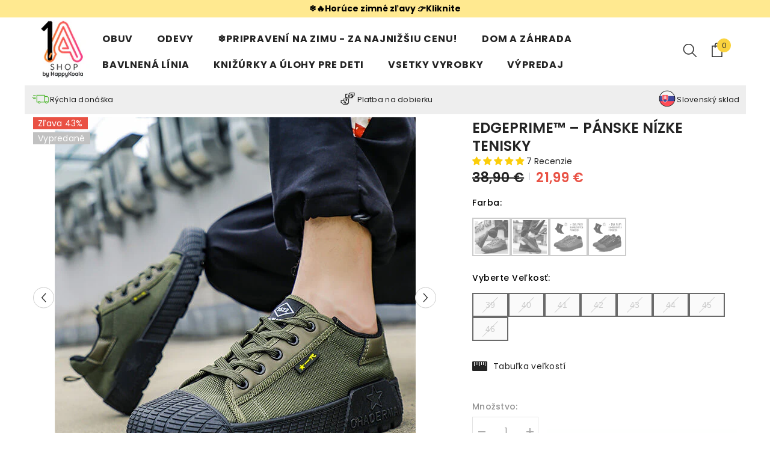

--- FILE ---
content_type: text/html; charset=utf-8
request_url: https://1ashop.sk/products/edgeprime
body_size: 112102
content:
<!doctype html><html class="no-js" lang="sk-SK">
    <head>
	<script id="pandectes-rules">   /* PANDECTES-GDPR: DO NOT MODIFY AUTO GENERATED CODE OF THIS SCRIPT */      window.PandectesSettings = {"store":{"id":1476558947,"plan":"plus","theme":"6.7.0 ella-6-7-0-theme-dec 24","primaryLocale":"sk","adminMode":false,"headless":false,"storefrontRootDomain":"","checkoutRootDomain":"","storefrontAccessToken":""},"tsPublished":1753180563,"declaration":{"showPurpose":false,"showProvider":false,"declIntroText":"Súbory cookie používame na optimalizáciu funkčnosti webových stránok, analýzu výkonu a poskytovanie prispôsobeného zážitku. Niektoré súbory cookie sú nevyhnutné na správne fungovanie a fungovanie webovej stránky. Tieto súbory cookie nemožno zakázať. V tomto okne môžete spravovať preferencie súborov cookie.","showDateGenerated":true},"language":{"unpublished":[],"languageMode":"Single","fallbackLanguage":"sk","languageDetection":"browser","languagesSupported":[]},"texts":{"managed":{"headerText":{"sk":"Rešpektujeme vaše súkromie"},"consentText":{"sk":"Tento web používa cookies, aby vám zaistil ten najlepší zážitok."},"linkText":{"sk":"Uč sa viac"},"imprintText":{"sk":"odtlačok"},"googleLinkText":{"sk":"Podmienky ochrany súkromia Google"},"allowButtonText":{"sk":"súhlasiť"},"denyButtonText":{"sk":"Odmietnuť"},"dismissButtonText":{"sk":"Ok"},"leaveSiteButtonText":{"sk":"Opustiť tento web"},"preferencesButtonText":{"sk":"Predvoľby"},"cookiePolicyText":{"sk":"Zásady používania súborov cookie"},"preferencesPopupTitleText":{"sk":"Spravujte predvoľby súhlasu"},"preferencesPopupIntroText":{"sk":"Cookies používame na optimalizáciu funkcií webových stránok, analýzu výkonu a poskytovanie personalizovaného zážitku. Niektoré súbory cookie sú nevyhnutné pre správnu funkciu a správnu funkciu webovej stránky. Tieto súbory cookie nemožno zakázať. V tomto okne môžete spravovať svoje preferencie súborov cookie."},"preferencesPopupSaveButtonText":{"sk":"Uložiť predvoľby"},"preferencesPopupCloseButtonText":{"sk":"Zavrieť"},"preferencesPopupAcceptAllButtonText":{"sk":"Prijať všetko"},"preferencesPopupRejectAllButtonText":{"sk":"Odmietnuť všetky"},"cookiesDetailsText":{"sk":"Podrobnosti o súboroch cookie"},"preferencesPopupAlwaysAllowedText":{"sk":"Vždy povolené"},"accessSectionParagraphText":{"sk":"Máte právo mať kedykoľvek prístup k svojim údajom."},"accessSectionTitleText":{"sk":"Prenos dát"},"accessSectionAccountInfoActionText":{"sk":"Osobné údaje"},"accessSectionDownloadReportActionText":{"sk":"Stiahnuť všetky"},"accessSectionGDPRRequestsActionText":{"sk":"Žiadosti dotknutej osoby"},"accessSectionOrdersRecordsActionText":{"sk":"Objednávky"},"rectificationSectionParagraphText":{"sk":"Máte právo požiadať o aktualizáciu svojich údajov, kedykoľvek to považujete za vhodné."},"rectificationSectionTitleText":{"sk":"Oprava údajov"},"rectificationCommentPlaceholder":{"sk":"Popíšte, čo chcete aktualizovať"},"rectificationCommentValidationError":{"sk":"Vyžaduje sa komentár"},"rectificationSectionEditAccountActionText":{"sk":"Požiadať o aktualizáciu"},"erasureSectionTitleText":{"sk":"Právo byť zabudnutý"},"erasureSectionParagraphText":{"sk":"Máte právo požiadať o vymazanie všetkých svojich údajov. Potom už nebudete mať prístup k svojmu účtu."},"erasureSectionRequestDeletionActionText":{"sk":"Požiadať o vymazanie osobných údajov"},"consentDate":{"sk":"Dátum súhlasu"},"consentId":{"sk":"ID súhlasu"},"consentSectionChangeConsentActionText":{"sk":"Zmeňte preferenciu súhlasu"},"consentSectionConsentedText":{"sk":"Súhlasili ste so zásadami súborov cookie tejto webovej stránky na"},"consentSectionNoConsentText":{"sk":"Nesúhlasili ste so zásadami súborov cookie tejto webovej stránky."},"consentSectionTitleText":{"sk":"Váš súhlas so súbormi cookie"},"consentStatus":{"sk":"Preferencia súhlasu"},"confirmationFailureMessage":{"sk":"Vaša požiadavka nebola overená. Skúste to znova a ak problém pretrváva, požiadajte o pomoc vlastníka obchodu"},"confirmationFailureTitle":{"sk":"Vyskytol sa problém"},"confirmationSuccessMessage":{"sk":"Čoskoro sa vám ozveme k vašej požiadavke."},"confirmationSuccessTitle":{"sk":"Vaša žiadosť je overená"},"guestsSupportEmailFailureMessage":{"sk":"Vaša žiadosť nebola odoslaná. Skúste to znova a ak problém pretrváva, požiadajte o pomoc vlastníka obchodu."},"guestsSupportEmailFailureTitle":{"sk":"Vyskytol sa problém"},"guestsSupportEmailPlaceholder":{"sk":"Emailová adresa"},"guestsSupportEmailSuccessMessage":{"sk":"Ak ste zaregistrovaní ako zákazníci tohto obchodu, čoskoro vám príde e -mail s pokynmi, ako postupovať."},"guestsSupportEmailSuccessTitle":{"sk":"Ďakujeme za vašu žiadosť"},"guestsSupportEmailValidationError":{"sk":"E -mail nie je platný"},"guestsSupportInfoText":{"sk":"Ak chcete pokračovať, prihláste sa pomocou svojho zákazníckeho účtu."},"submitButton":{"sk":"Predložiť"},"submittingButton":{"sk":"Odosielanie ..."},"cancelButton":{"sk":"Zrušiť"},"declIntroText":{"sk":"Súbory cookie používame na optimalizáciu funkčnosti webových stránok, analýzu výkonu a poskytovanie prispôsobeného zážitku. Niektoré súbory cookie sú nevyhnutné na správne fungovanie a fungovanie webovej stránky. Tieto súbory cookie nemožno zakázať. V tomto okne môžete spravovať preferencie súborov cookie."},"declName":{"sk":"názov"},"declPurpose":{"sk":"Účel"},"declType":{"sk":"Napíšte"},"declRetention":{"sk":"Retencia"},"declProvider":{"sk":"Poskytovateľ"},"declFirstParty":{"sk":"Hostiteľskej domény"},"declThirdParty":{"sk":"Tretia strana"},"declSeconds":{"sk":"sekúnd"},"declMinutes":{"sk":"minút"},"declHours":{"sk":"hodiny"},"declDays":{"sk":"dni"},"declMonths":{"sk":"mesiacov"},"declYears":{"sk":"rokov"},"declSession":{"sk":"Relácia"},"declDomain":{"sk":"Doména"},"declPath":{"sk":"Cesta"}},"categories":{"strictlyNecessaryCookiesTitleText":{"sk":"Nevyhnutne potrebné cookies"},"strictlyNecessaryCookiesDescriptionText":{"sk":"Tieto súbory cookie sú nevyhnutné na to, aby ste sa mohli pohybovať po webovej stránke a používať jej funkcie, ako napríklad prístup do bezpečných oblastí webovej stránky. Webová stránka nemôže bez týchto súborov cookie správne fungovať."},"functionalityCookiesTitleText":{"sk":"Funkčné cookies"},"functionalityCookiesDescriptionText":{"sk":"Tieto súbory cookie umožňujú stránkam poskytovať rozšírené funkcie a prispôsobenie. Môžeme ich nastaviť my alebo poskytovatelia tretích strán, ktorých služby sme pridali na naše stránky. Ak tieto súbory cookie nepovolíte, niektoré alebo všetky tieto služby nemusia fungovať správne."},"performanceCookiesTitleText":{"sk":"Výkonnostné súbory cookie"},"performanceCookiesDescriptionText":{"sk":"Tieto súbory cookie nám umožňujú monitorovať a zlepšovať výkonnosť našich webových stránok. Umožňujú nám napríklad počítať návštevy, identifikovať zdroje návštevnosti a zistiť, ktoré časti stránky sú najobľúbenejšie."},"targetingCookiesTitleText":{"sk":"Zacielenie na cookies"},"targetingCookiesDescriptionText":{"sk":"Tieto súbory cookie môžu byť nastavené prostredníctvom našich stránok našimi reklamnými partnermi. Tieto spoločnosti ich môžu použiť na vytvorenie profilu vašich záujmov a zobrazenie relevantných reklám na iných stránkach. Neuchovávajú priamo osobné informácie, ale sú založené na jedinečnej identifikácii vášho prehliadača a internetového zariadenia. Pokiaľ tieto cookies nepovolíte, dočkáte sa menej cielenej reklamy."},"unclassifiedCookiesTitleText":{"sk":"Neklasifikované cookies"},"unclassifiedCookiesDescriptionText":{"sk":"Neklasifikované cookies sú cookies, ktoré v súčasnosti klasifikujeme, spoločne s poskytovateľmi jednotlivých cookies."}},"auto":{}},"library":{"previewMode":false,"fadeInTimeout":0,"defaultBlocked":7,"showLink":true,"showImprintLink":false,"showGoogleLink":false,"enabled":true,"cookie":{"expiryDays":365,"secure":true,"domain":""},"dismissOnScroll":false,"dismissOnWindowClick":false,"dismissOnTimeout":false,"palette":{"popup":{"background":"#FFFFFF","backgroundForCalculations":{"a":1,"b":255,"g":255,"r":255},"text":"#000000"},"button":{"background":"#000000","backgroundForCalculations":{"a":1,"b":0,"g":0,"r":0},"text":"#FFFFFF","textForCalculation":{"a":1,"b":255,"g":255,"r":255},"border":"transparent"}},"content":{"href":"https://1ashop.sk/pages/politika-ochrany-osobnych-udajov","imprintHref":"/","close":"&#10005;","target":"","logo":""},"window":"<div role=\"dialog\" aria-label=\"Rešpektujeme vaše súkromie\" aria-describedby=\"cookieconsent:desc\" id=\"pandectes-banner\" class=\"cc-window-wrapper cc-bottom-left-wrapper\"><div class=\"pd-cookie-banner-window cc-window {{classes}}\"><!--googleoff: all-->{{children}}<!--googleon: all--></div></div>","compliance":{"custom":"<div class=\"cc-compliance cc-highlight\">{{preferences}}{{allow}}</div>"},"type":"custom","layouts":{"basic":"{{messagelink}}{{compliance}}"},"position":"bottom-left","theme":"block","revokable":false,"animateRevokable":false,"revokableReset":false,"revokableLogoUrl":"https://cdn.shopify.com/s/files/1/0014/7655/8947/t/12/assets/pandectes-reopen-logo.png?v=1753173572","revokablePlacement":"bottom-left","revokableMarginHorizontal":15,"revokableMarginVertical":15,"static":false,"autoAttach":true,"hasTransition":true,"blacklistPage":[""],"elements":{"close":"<button aria-label=\"Zavrieť\" type=\"button\" class=\"cc-close\">{{close}}</button>","dismiss":"<button type=\"button\" class=\"cc-btn cc-btn-decision cc-dismiss\">{{dismiss}}</button>","allow":"<button type=\"button\" class=\"cc-btn cc-btn-decision cc-allow\">{{allow}}</button>","deny":"<button type=\"button\" class=\"cc-btn cc-btn-decision cc-deny\">{{deny}}</button>","preferences":"<button type=\"button\" class=\"cc-btn cc-settings\" onclick=\"Pandectes.fn.openPreferences()\">{{preferences}}</button>"}},"geolocation":{"brOnly":false,"caOnly":false,"chOnly":false,"euOnly":false,"jpOnly":false,"thOnly":false,"zaOnly":false,"canadaOnly":false,"globalVisibility":true},"dsr":{"guestsSupport":false,"accessSectionDownloadReportAuto":false},"banner":{"resetTs":1712046227,"extraCss":"        .cc-banner-logo {max-width: 24em!important;}    @media(min-width: 768px) {.cc-window.cc-floating{max-width: 24em!important;width: 24em!important;}}    .cc-message, .pd-cookie-banner-window .cc-header, .cc-logo {text-align: left}    .cc-window-wrapper{z-index: 2147483647;}    .cc-window{z-index: 2147483647;font-family: inherit;}    .pd-cookie-banner-window .cc-header{font-family: inherit;}    .pd-cp-ui{font-family: inherit; background-color: #FFFFFF;color:#000000;}    button.pd-cp-btn, a.pd-cp-btn{background-color:#000000;color:#FFFFFF!important;}    input + .pd-cp-preferences-slider{background-color: rgba(0, 0, 0, 0.3)}    .pd-cp-scrolling-section::-webkit-scrollbar{background-color: rgba(0, 0, 0, 0.3)}    input:checked + .pd-cp-preferences-slider{background-color: rgba(0, 0, 0, 1)}    .pd-cp-scrolling-section::-webkit-scrollbar-thumb {background-color: rgba(0, 0, 0, 1)}    .pd-cp-ui-close{color:#000000;}    .pd-cp-preferences-slider:before{background-color: #FFFFFF}    .pd-cp-title:before {border-color: #000000!important}    .pd-cp-preferences-slider{background-color:#000000}    .pd-cp-toggle{color:#000000!important}    @media(max-width:699px) {.pd-cp-ui-close-top svg {fill: #000000}}    .pd-cp-toggle:hover,.pd-cp-toggle:visited,.pd-cp-toggle:active{color:#000000!important}    .pd-cookie-banner-window {box-shadow: 0 0 18px rgb(0 0 0 / 20%);}  .pd-cp-preferences-slider {display:block !important;}","customJavascript":{},"showPoweredBy":false,"logoHeight":40,"revokableTrigger":false,"hybridStrict":false,"cookiesBlockedByDefault":"7","isActive":true,"implicitSavePreferences":false,"cookieIcon":false,"blockBots":false,"showCookiesDetails":true,"hasTransition":true,"blockingPage":false,"showOnlyLandingPage":false,"leaveSiteUrl":"https://www.google.com","linkRespectStoreLang":false},"cookies":{"0":[{"name":"keep_alive","type":"http","domain":"1ashop.sk","path":"/","provider":"Shopify","firstParty":true,"retention":"30 minute(s)","expires":30,"unit":"declMinutes","purpose":{"sk":"Používa sa v súvislosti s lokalizáciou kupujúceho."}},{"name":"secure_customer_sig","type":"http","domain":"1ashop.sk","path":"/","provider":"Shopify","firstParty":true,"retention":"1 year(s)","expires":1,"unit":"declYears","purpose":{"sk":"Používa sa v súvislosti s prihlásením zákazníka."}},{"name":"localization","type":"http","domain":"1ashop.sk","path":"/","provider":"Shopify","firstParty":true,"retention":"1 year(s)","expires":1,"unit":"declYears","purpose":{"sk":"Lokalizácia obchodu Shopify"}},{"name":"_cmp_a","type":"http","domain":".1ashop.sk","path":"/","provider":"Shopify","firstParty":true,"retention":"1 day(s)","expires":1,"unit":"declDays","purpose":{"sk":"Používa sa na správu nastavení ochrany osobných údajov zákazníka."}},{"name":"_tracking_consent","type":"http","domain":".1ashop.sk","path":"/","provider":"Shopify","firstParty":true,"retention":"1 year(s)","expires":1,"unit":"declYears","purpose":{"sk":"Predvoľby sledovania."}},{"name":"_secure_session_id","type":"http","domain":"1ashop.sk","path":"/","provider":"Shopify","firstParty":true,"retention":"1 month(s)","expires":1,"unit":"declMonths","purpose":{"sk":"Používa sa v spojení s navigáciou cez výklad."}}],"1":[{"name":"wpm-domain-test","type":"http","domain":"sk","path":"/","provider":"Shopify","firstParty":false,"retention":"Session","expires":1,"unit":"declSeconds","purpose":{"sk":"Používa sa na testovanie ukladania parametrov o produktoch pridaných do košíka alebo platobnej mene"}},{"name":"wpm-domain-test","type":"http","domain":"1ashop.sk","path":"/","provider":"Shopify","firstParty":true,"retention":"Session","expires":1,"unit":"declSeconds","purpose":{"sk":"Používa sa na testovanie ukladania parametrov o produktoch pridaných do košíka alebo platobnej mene"}}],"2":[{"name":"_shopify_y","type":"http","domain":".1ashop.sk","path":"/","provider":"Shopify","firstParty":true,"retention":"1 year(s)","expires":1,"unit":"declYears","purpose":{"sk":"Analytika Shopify."}},{"name":"_orig_referrer","type":"http","domain":".1ashop.sk","path":"/","provider":"Shopify","firstParty":true,"retention":"2 ","expires":2,"unit":"declSession","purpose":{"sk":"Sleduje vstupné stránky."}},{"name":"_landing_page","type":"http","domain":".1ashop.sk","path":"/","provider":"Shopify","firstParty":true,"retention":"2 ","expires":2,"unit":"declSession","purpose":{"sk":"Sleduje vstupné stránky."}},{"name":"_shopify_sa_t","type":"http","domain":".1ashop.sk","path":"/","provider":"Shopify","firstParty":true,"retention":"30 minute(s)","expires":30,"unit":"declMinutes","purpose":{"sk":"Analytika Shopify týkajúca sa marketingu a odporúčaní."}},{"name":"_shopify_sa_p","type":"http","domain":".1ashop.sk","path":"/","provider":"Shopify","firstParty":true,"retention":"30 minute(s)","expires":30,"unit":"declMinutes","purpose":{"sk":"Analytika Shopify týkajúca sa marketingu a odporúčaní."}},{"name":"_gid","type":"http","domain":".1ashop.sk","path":"/","provider":"Google","firstParty":true,"retention":"1 day(s)","expires":1,"unit":"declDays","purpose":{"sk":"Súbor cookie umiestňuje služba Google Analytics na počítanie a sledovanie zobrazení stránok."}},{"name":"_gat","type":"http","domain":".1ashop.sk","path":"/","provider":"Google","firstParty":true,"retention":"1 minute(s)","expires":1,"unit":"declMinutes","purpose":{"sk":"Súbor cookie umiestňuje služba Google Analytics na filtrovanie požiadaviek od robotov."}},{"name":"_ga","type":"http","domain":".1ashop.sk","path":"/","provider":"Google","firstParty":true,"retention":"1 year(s)","expires":1,"unit":"declYears","purpose":{"sk":"Súbor cookie je nastavený službou Google Analytics s neznámou funkcionalitou"}},{"name":"_shopify_s","type":"http","domain":".1ashop.sk","path":"/","provider":"Shopify","firstParty":true,"retention":"30 minute(s)","expires":30,"unit":"declMinutes","purpose":{"sk":"Analytika Shopify."}},{"name":"_shopify_s","type":"http","domain":"sk","path":"/","provider":"Shopify","firstParty":false,"retention":"Session","expires":1,"unit":"declSeconds","purpose":{"sk":"Analytika Shopify."}},{"name":"_ga_4YHZWZ4TP2","type":"http","domain":".1ashop.sk","path":"/","provider":"Google","firstParty":true,"retention":"1 year(s)","expires":1,"unit":"declYears","purpose":{"sk":""}}],"4":[{"name":"_gcl_au","type":"http","domain":".1ashop.sk","path":"/","provider":"Google","firstParty":true,"retention":"3 month(s)","expires":3,"unit":"declMonths","purpose":{"sk":"Súbor cookie umiestňuje Správca značiek Google na sledovanie konverzií."}},{"name":"_fbp","type":"http","domain":".1ashop.sk","path":"/","provider":"Facebook","firstParty":true,"retention":"3 month(s)","expires":3,"unit":"declMonths","purpose":{"sk":"Cookie umiestňuje Facebook na sledovanie návštev na webových stránkach."}},{"name":"__kla_id","type":"http","domain":"1ashop.sk","path":"/","provider":"Klaviyo","firstParty":true,"retention":"1 year(s)","expires":1,"unit":"declYears","purpose":{"sk":"Sleduje, keď sa niekto preklikne cez e-mail Klaviyo na váš web"}}],"8":[{"name":"ba-pr-id","type":"http","domain":"1ashop.sk","path":"/","provider":"Unknown","firstParty":true,"retention":"1 year(s)","expires":1,"unit":"declYears","purpose":{"sk":""}},{"name":"cookies.js","type":"http","domain":"1ashop.sk","path":"/","provider":"Unknown","firstParty":true,"retention":"Session","expires":1,"unit":"declSeconds","purpose":{"sk":""}},{"name":"_shopify_essential","type":"http","domain":"1ashop.sk","path":"/","provider":"Unknown","firstParty":true,"retention":"1 year(s)","expires":1,"unit":"declYears","purpose":{"sk":""}}]},"blocker":{"isActive":false,"googleConsentMode":{"id":"","analyticsId":"","adwordsId":"","isActive":false,"adStorageCategory":4,"analyticsStorageCategory":2,"personalizationStorageCategory":1,"functionalityStorageCategory":1,"customEvent":false,"securityStorageCategory":0,"redactData":false,"urlPassthrough":false,"dataLayerProperty":"dataLayer","waitForUpdate":0,"useNativeChannel":false},"facebookPixel":{"id":"","isActive":false,"ldu":false},"microsoft":{},"rakuten":{"isActive":false,"cmp":false,"ccpa":false},"klaviyoIsActive":false,"gpcIsActive":false,"defaultBlocked":7,"patterns":{"whiteList":[],"blackList":{"1":[],"2":[],"4":[],"8":[]},"iframesWhiteList":[],"iframesBlackList":{"1":[],"2":[],"4":[],"8":[]},"beaconsWhiteList":[],"beaconsBlackList":{"1":[],"2":[],"4":[],"8":[]}}}}      !function(){"use strict";window.PandectesRules=window.PandectesRules||{},window.PandectesRules.manualBlacklist={1:[],2:[],4:[]},window.PandectesRules.blacklistedIFrames={1:[],2:[],4:[]},window.PandectesRules.blacklistedCss={1:[],2:[],4:[]},window.PandectesRules.blacklistedBeacons={1:[],2:[],4:[]};var e="javascript/blocked";function t(e){return new RegExp(e.replace(/[/\\.+?$()]/g,"\\$&").replace("*","(.*)"))}var n=function(e){var t=arguments.length>1&&void 0!==arguments[1]?arguments[1]:"log";new URLSearchParams(window.location.search).get("log")&&console[t]("PandectesRules: ".concat(e))};function a(e){var t=document.createElement("script");t.async=!0,t.src=e,document.head.appendChild(t)}function r(e,t){(null==t||t>e.length)&&(t=e.length);for(var n=0,a=Array(t);n<t;n++)a[n]=e[n];return a}function o(e,t,n){return(t=function(e){var t=function(e,t){if("object"!=typeof e||!e)return e;var n=e[Symbol.toPrimitive];if(void 0!==n){var a=n.call(e,t||"default");if("object"!=typeof a)return a;throw new TypeError("@@toPrimitive must return a primitive value.")}return("string"===t?String:Number)(e)}(e,"string");return"symbol"==typeof t?t:t+""}(t))in e?Object.defineProperty(e,t,{value:n,enumerable:!0,configurable:!0,writable:!0}):e[t]=n,e}function i(e,t){var n=Object.keys(e);if(Object.getOwnPropertySymbols){var a=Object.getOwnPropertySymbols(e);t&&(a=a.filter((function(t){return Object.getOwnPropertyDescriptor(e,t).enumerable}))),n.push.apply(n,a)}return n}function s(e){for(var t=1;t<arguments.length;t++){var n=null!=arguments[t]?arguments[t]:{};t%2?i(Object(n),!0).forEach((function(t){o(e,t,n[t])})):Object.getOwnPropertyDescriptors?Object.defineProperties(e,Object.getOwnPropertyDescriptors(n)):i(Object(n)).forEach((function(t){Object.defineProperty(e,t,Object.getOwnPropertyDescriptor(n,t))}))}return e}function c(e,t){return function(e){if(Array.isArray(e))return e}(e)||function(e,t){var n=null==e?null:"undefined"!=typeof Symbol&&e[Symbol.iterator]||e["@@iterator"];if(null!=n){var a,r,o,i,s=[],c=!0,l=!1;try{if(o=(n=n.call(e)).next,0===t){if(Object(n)!==n)return;c=!1}else for(;!(c=(a=o.call(n)).done)&&(s.push(a.value),s.length!==t);c=!0);}catch(e){l=!0,r=e}finally{try{if(!c&&null!=n.return&&(i=n.return(),Object(i)!==i))return}finally{if(l)throw r}}return s}}(e,t)||d(e,t)||function(){throw new TypeError("Invalid attempt to destructure non-iterable instance.\nIn order to be iterable, non-array objects must have a [Symbol.iterator]() method.")}()}function l(e){return function(e){if(Array.isArray(e))return r(e)}(e)||function(e){if("undefined"!=typeof Symbol&&null!=e[Symbol.iterator]||null!=e["@@iterator"])return Array.from(e)}(e)||d(e)||function(){throw new TypeError("Invalid attempt to spread non-iterable instance.\nIn order to be iterable, non-array objects must have a [Symbol.iterator]() method.")}()}function d(e,t){if(e){if("string"==typeof e)return r(e,t);var n={}.toString.call(e).slice(8,-1);return"Object"===n&&e.constructor&&(n=e.constructor.name),"Map"===n||"Set"===n?Array.from(e):"Arguments"===n||/^(?:Ui|I)nt(?:8|16|32)(?:Clamped)?Array$/.test(n)?r(e,t):void 0}}var u=window.PandectesRulesSettings||window.PandectesSettings,f=!(void 0===window.dataLayer||!Array.isArray(window.dataLayer)||!window.dataLayer.some((function(e){return"pandectes_full_scan"===e.event}))),g=function(){var e,t=arguments.length>0&&void 0!==arguments[0]?arguments[0]:"_pandectes_gdpr",n=("; "+document.cookie).split("; "+t+"=");if(n.length<2)e={};else{var a=n.pop().split(";");e=window.atob(a.shift())}var r=function(e){try{return JSON.parse(e)}catch(e){return!1}}(e);return!1!==r?r:e}(),p=u.banner.isActive,h=u.blocker,y=h.defaultBlocked,v=h.patterns,w=g&&null!==g.preferences&&void 0!==g.preferences?g.preferences:null,m=f?0:p?null===w?y:w:0,b={1:!(1&m),2:!(2&m),4:!(4&m)},k=v.blackList,_=v.whiteList,S=v.iframesBlackList,L=v.iframesWhiteList,A=v.beaconsBlackList,C=v.beaconsWhiteList,P={blackList:[],whiteList:[],iframesBlackList:{1:[],2:[],4:[],8:[]},iframesWhiteList:[],beaconsBlackList:{1:[],2:[],4:[],8:[]},beaconsWhiteList:[]};[1,2,4].map((function(e){var n;b[e]||((n=P.blackList).push.apply(n,l(k[e].length?k[e].map(t):[])),P.iframesBlackList[e]=S[e].length?S[e].map(t):[],P.beaconsBlackList[e]=A[e].length?A[e].map(t):[])})),P.whiteList=_.length?_.map(t):[],P.iframesWhiteList=L.length?L.map(t):[],P.beaconsWhiteList=C.length?C.map(t):[];var E={scripts:[],iframes:{1:[],2:[],4:[]},beacons:{1:[],2:[],4:[]},css:{1:[],2:[],4:[]}},O=function(t,n){return t&&(!n||n!==e)&&(!P.blackList||P.blackList.some((function(e){return e.test(t)})))&&(!P.whiteList||P.whiteList.every((function(e){return!e.test(t)})))},T=function(e,t){var n=P.iframesBlackList[t],a=P.iframesWhiteList;return e&&(!n||n.some((function(t){return t.test(e)})))&&(!a||a.every((function(t){return!t.test(e)})))},B=function(e,t){var n=P.beaconsBlackList[t],a=P.beaconsWhiteList;return e&&(!n||n.some((function(t){return t.test(e)})))&&(!a||a.every((function(t){return!t.test(e)})))},I=new MutationObserver((function(e){for(var t=0;t<e.length;t++)for(var n=e[t].addedNodes,a=0;a<n.length;a++){var r=n[a],o=r.dataset&&r.dataset.cookiecategory;if(1===r.nodeType&&"LINK"===r.tagName){var i=r.dataset&&r.dataset.href;if(i&&o)switch(o){case"functionality":case"C0001":E.css[1].push(i);break;case"performance":case"C0002":E.css[2].push(i);break;case"targeting":case"C0003":E.css[4].push(i)}}}})),j=new MutationObserver((function(t){for(var a=0;a<t.length;a++)for(var r=t[a].addedNodes,o=function(){var t=r[i],a=t.src||t.dataset&&t.dataset.src,o=t.dataset&&t.dataset.cookiecategory;if(1===t.nodeType&&"IFRAME"===t.tagName){if(a){var s=!1;T(a,1)||"functionality"===o||"C0001"===o?(s=!0,E.iframes[1].push(a)):T(a,2)||"performance"===o||"C0002"===o?(s=!0,E.iframes[2].push(a)):(T(a,4)||"targeting"===o||"C0003"===o)&&(s=!0,E.iframes[4].push(a)),s&&(t.removeAttribute("src"),t.setAttribute("data-src",a))}}else if(1===t.nodeType&&"IMG"===t.tagName){if(a){var c=!1;B(a,1)?(c=!0,E.beacons[1].push(a)):B(a,2)?(c=!0,E.beacons[2].push(a)):B(a,4)&&(c=!0,E.beacons[4].push(a)),c&&(t.removeAttribute("src"),t.setAttribute("data-src",a))}}else if(1===t.nodeType&&"SCRIPT"===t.tagName){var l=t.type,d=!1;if(O(a,l)?(n("rule blocked: ".concat(a)),d=!0):a&&o?n("manually blocked @ ".concat(o,": ").concat(a)):o&&n("manually blocked @ ".concat(o,": inline code")),d){E.scripts.push([t,l]),t.type=e;var u=function(n){t.getAttribute("type")===e&&n.preventDefault(),t.removeEventListener("beforescriptexecute",u)};t.addEventListener("beforescriptexecute",u),t.parentElement&&t.parentElement.removeChild(t)}}},i=0;i<r.length;i++)o()})),R=document.createElement,U={src:Object.getOwnPropertyDescriptor(HTMLScriptElement.prototype,"src"),type:Object.getOwnPropertyDescriptor(HTMLScriptElement.prototype,"type")};window.PandectesRules.unblockCss=function(e){var t=E.css[e]||[];t.length&&n("Unblocking CSS for ".concat(e)),t.forEach((function(e){var t=document.querySelector('link[data-href^="'.concat(e,'"]'));t.removeAttribute("data-href"),t.href=e})),E.css[e]=[]},window.PandectesRules.unblockIFrames=function(e){var t=E.iframes[e]||[];t.length&&n("Unblocking IFrames for ".concat(e)),P.iframesBlackList[e]=[],t.forEach((function(e){var t=document.querySelector('iframe[data-src^="'.concat(e,'"]'));t.removeAttribute("data-src"),t.src=e})),E.iframes[e]=[]},window.PandectesRules.unblockBeacons=function(e){var t=E.beacons[e]||[];t.length&&n("Unblocking Beacons for ".concat(e)),P.beaconsBlackList[e]=[],t.forEach((function(e){var t=document.querySelector('img[data-src^="'.concat(e,'"]'));t.removeAttribute("data-src"),t.src=e})),E.beacons[e]=[]},window.PandectesRules.unblockInlineScripts=function(e){var t=1===e?"functionality":2===e?"performance":"targeting",a=document.querySelectorAll('script[type="javascript/blocked"][data-cookiecategory="'.concat(t,'"]'));n("unblockInlineScripts: ".concat(a.length," in ").concat(t)),a.forEach((function(e){var t=document.createElement("script");t.type="text/javascript",e.hasAttribute("src")?t.src=e.getAttribute("src"):t.textContent=e.textContent,document.head.appendChild(t),e.parentNode.removeChild(e)}))},window.PandectesRules.unblockInlineCss=function(e){var t=1===e?"functionality":2===e?"performance":"targeting",a=document.querySelectorAll('link[data-cookiecategory="'.concat(t,'"]'));n("unblockInlineCss: ".concat(a.length," in ").concat(t)),a.forEach((function(e){e.href=e.getAttribute("data-href")}))},window.PandectesRules.unblock=function(e){e.length<1?(P.blackList=[],P.whiteList=[],P.iframesBlackList=[],P.iframesWhiteList=[]):(P.blackList&&(P.blackList=P.blackList.filter((function(t){return e.every((function(e){return"string"==typeof e?!t.test(e):e instanceof RegExp?t.toString()!==e.toString():void 0}))}))),P.whiteList&&(P.whiteList=[].concat(l(P.whiteList),l(e.map((function(e){if("string"==typeof e){var n=".*"+t(e)+".*";if(P.whiteList.every((function(e){return e.toString()!==n.toString()})))return new RegExp(n)}else if(e instanceof RegExp&&P.whiteList.every((function(t){return t.toString()!==e.toString()})))return e;return null})).filter(Boolean)))));var a=0;l(E.scripts).forEach((function(e,t){var n=c(e,2),r=n[0],o=n[1];if(function(e){var t=e.getAttribute("src");return P.blackList&&P.blackList.every((function(e){return!e.test(t)}))||P.whiteList&&P.whiteList.some((function(e){return e.test(t)}))}(r)){for(var i=document.createElement("script"),s=0;s<r.attributes.length;s++){var l=r.attributes[s];"src"!==l.name&&"type"!==l.name&&i.setAttribute(l.name,r.attributes[s].value)}i.setAttribute("src",r.src),i.setAttribute("type",o||"application/javascript"),document.head.appendChild(i),E.scripts.splice(t-a,1),a++}})),0==P.blackList.length&&0===P.iframesBlackList[1].length&&0===P.iframesBlackList[2].length&&0===P.iframesBlackList[4].length&&0===P.beaconsBlackList[1].length&&0===P.beaconsBlackList[2].length&&0===P.beaconsBlackList[4].length&&(n("Disconnecting observers"),j.disconnect(),I.disconnect())};var D=u.store,N=D.adminMode,M=D.headless,z=D.storefrontRootDomain,x=D.checkoutRootDomain,F=D.storefrontAccessToken,q=u.banner.isActive,W=u.blocker.defaultBlocked;q&&function(e){if(window.Shopify&&window.Shopify.customerPrivacy)e();else{var t=null;window.Shopify&&window.Shopify.loadFeatures&&window.Shopify.trackingConsent?e():t=setInterval((function(){window.Shopify&&window.Shopify.loadFeatures&&(clearInterval(t),window.Shopify.loadFeatures([{name:"consent-tracking-api",version:"0.1"}],(function(t){t?n("Shopify.customerPrivacy API - failed to load"):(n("shouldShowBanner() -> ".concat(window.Shopify.trackingConsent.shouldShowBanner()," | saleOfDataRegion() -> ").concat(window.Shopify.trackingConsent.saleOfDataRegion())),e())})))}),10)}}((function(){!function(){var e=window.Shopify.trackingConsent;if(!1!==e.shouldShowBanner()||null!==w||7!==W)try{var t=N&&!(window.Shopify&&window.Shopify.AdminBarInjector),a={preferences:!(1&m)||f||t,analytics:!(2&m)||f||t,marketing:!(4&m)||f||t};M&&(a.headlessStorefront=!0,a.storefrontRootDomain=null!=z&&z.length?z:window.location.hostname,a.checkoutRootDomain=null!=x&&x.length?x:"checkout.".concat(window.location.hostname),a.storefrontAccessToken=null!=F&&F.length?F:""),e.firstPartyMarketingAllowed()===a.marketing&&e.analyticsProcessingAllowed()===a.analytics&&e.preferencesProcessingAllowed()===a.preferences||e.setTrackingConsent(a,(function(e){e&&e.error?n("Shopify.customerPrivacy API - failed to setTrackingConsent"):n("setTrackingConsent(".concat(JSON.stringify(a),")"))}))}catch(e){n("Shopify.customerPrivacy API - exception")}}(),function(){if(M){var e=window.Shopify.trackingConsent,t=e.currentVisitorConsent();if(navigator.globalPrivacyControl&&""===t.sale_of_data){var a={sale_of_data:!1,headlessStorefront:!0};a.storefrontRootDomain=null!=z&&z.length?z:window.location.hostname,a.checkoutRootDomain=null!=x&&x.length?x:"checkout.".concat(window.location.hostname),a.storefrontAccessToken=null!=F&&F.length?F:"",e.setTrackingConsent(a,(function(e){e&&e.error?n("Shopify.customerPrivacy API - failed to setTrackingConsent({".concat(JSON.stringify(a),")")):n("setTrackingConsent(".concat(JSON.stringify(a),")"))}))}}}()}));var H=["AT","BE","BG","HR","CY","CZ","DK","EE","FI","FR","DE","GR","HU","IE","IT","LV","LT","LU","MT","NL","PL","PT","RO","SK","SI","ES","SE","GB","LI","NO","IS"],J="[Pandectes :: Google Consent Mode debug]:";function G(){var e=arguments.length<=0?void 0:arguments[0],t=arguments.length<=1?void 0:arguments[1],n=arguments.length<=2?void 0:arguments[2];if("consent"!==e)return"config"===e?"config":void 0;var a=n.ad_storage,r=n.ad_user_data,o=n.ad_personalization,i=n.functionality_storage,s=n.analytics_storage,c=n.personalization_storage,l={Command:e,Mode:t,ad_storage:a,ad_user_data:r,ad_personalization:o,functionality_storage:i,analytics_storage:s,personalization_storage:c,security_storage:n.security_storage};return console.table(l),"default"===t&&("denied"===a&&"denied"===r&&"denied"===o&&"denied"===i&&"denied"===s&&"denied"===c||console.warn("".concat(J,' all types in a "default" command should be set to "denied" except for security_storage that should be set to "granted"'))),t}var V=!1,K=!1;function Z(e){e&&("default"===e?(V=!0,K&&console.warn("".concat(J,' "default" command was sent but there was already an "update" command before it.'))):"update"===e?(K=!0,V||console.warn("".concat(J,' "update" command was sent but there was no "default" command before it.'))):"config"===e&&(V||console.warn("".concat(J,' a tag read consent state before a "default" command was sent.'))))}var $=u.banner,Y=$.isActive,X=$.hybridStrict,Q=u.geolocation,ee=Q.caOnly,te=void 0!==ee&&ee,ne=Q.euOnly,ae=void 0!==ne&&ne,re=Q.brOnly,oe=void 0!==re&&re,ie=Q.jpOnly,se=void 0!==ie&&ie,ce=Q.thOnly,le=void 0!==ce&&ce,de=Q.chOnly,ue=void 0!==de&&de,fe=Q.zaOnly,ge=void 0!==fe&&fe,pe=Q.canadaOnly,he=void 0!==pe&&pe,ye=Q.globalVisibility,ve=void 0===ye||ye,we=u.blocker,me=we.defaultBlocked,be=void 0===me?7:me,ke=we.googleConsentMode,_e=ke.isActive;ke.customEvent;var Se=ke.id,Le=void 0===Se?"":Se,Ae=ke.analyticsId,Ce=void 0===Ae?"":Ae,Pe=ke.adwordsId,Ee=void 0===Pe?"":Pe,Oe=ke.redactData,Te=ke.urlPassthrough,Be=ke.adStorageCategory,Ie=ke.analyticsStorageCategory,je=ke.functionalityStorageCategory,Re=ke.personalizationStorageCategory,Ue=ke.securityStorageCategory,De=ke.dataLayerProperty,Ne=void 0===De?"dataLayer":De,Me=ke.waitForUpdate,ze=void 0===Me?0:Me,xe=ke.useNativeChannel,Fe=void 0!==xe&&xe,qe=ke.debugMode,We=void 0!==qe&&qe;function He(){window[Ne].push(arguments)}window[Ne]=window[Ne]||[];var Je,Ge={hasInitialized:!1,useNativeChannel:!1,ads_data_redaction:!1,url_passthrough:!1,data_layer_property:"dataLayer",storage:{ad_storage:"granted",ad_user_data:"granted",ad_personalization:"granted",analytics_storage:"granted",functionality_storage:"granted",personalization_storage:"granted",security_storage:"granted"}};if(Y&&_e){We&&(Je=Ne||"dataLayer",window[Je].forEach((function(e){Z(G.apply(void 0,l(e)))})),window[Je].push=function(){for(var e=arguments.length,t=new Array(e),n=0;n<e;n++)t[n]=arguments[n];return Z(G.apply(void 0,l(t[0]))),Array.prototype.push.apply(this,t)});var Ve=0===(be&Be)?"granted":"denied",Ke=0===(be&Ie)?"granted":"denied",Ze=0===(be&je)?"granted":"denied",$e=0===(be&Re)?"granted":"denied",Ye=0===(be&Ue)?"granted":"denied";Ge.hasInitialized=!0,Ge.useNativeChannel=Fe,Ge.url_passthrough=Te,Ge.ads_data_redaction="denied"===Ve&&Oe,Ge.storage.ad_storage=Ve,Ge.storage.ad_user_data=Ve,Ge.storage.ad_personalization=Ve,Ge.storage.analytics_storage=Ke,Ge.storage.functionality_storage=Ze,Ge.storage.personalization_storage=$e,Ge.storage.security_storage=Ye,Ge.data_layer_property=Ne||"dataLayer",He("set","developer_id.dMTZkMj",!0),Ge.ads_data_redaction&&He("set","ads_data_redaction",Ge.ads_data_redaction),Ge.url_passthrough&&He("set","url_passthrough",Ge.url_passthrough),function(){var e=m!==be?{wait_for_update:ze||500}:ze?{wait_for_update:ze}:{};ve&&!X?He("consent","default",s(s({},Ge.storage),e)):(He("consent","default",s(s(s({},Ge.storage),e),{},{region:[].concat(l(ae||X?H:[]),l(te&&!X?["US-CA","US-VA","US-CT","US-UT","US-CO","US-MT","US-TX","US-OR","US-IA","US-NE","US-NH","US-DE","US-NJ","US-TN","US-MN"]:[]),l(oe&&!X?["BR"]:[]),l(se&&!X?["JP"]:[]),l(he&&!X?["CA"]:[]),l(le&&!X?["TH"]:[]),l(ue&&!X?["CH"]:[]),l(ge&&!X?["ZA"]:[]))})),He("consent","default",{ad_storage:"granted",ad_user_data:"granted",ad_personalization:"granted",analytics_storage:"granted",functionality_storage:"granted",personalization_storage:"granted",security_storage:"granted"}));if(null!==w){var t=0===(m&Be)?"granted":"denied",n=0===(m&Ie)?"granted":"denied",r=0===(m&je)?"granted":"denied",o=0===(m&Re)?"granted":"denied",i=0===(m&Ue)?"granted":"denied";Ge.storage.ad_storage=t,Ge.storage.ad_user_data=t,Ge.storage.ad_personalization=t,Ge.storage.analytics_storage=n,Ge.storage.functionality_storage=r,Ge.storage.personalization_storage=o,Ge.storage.security_storage=i,He("consent","update",Ge.storage)}He("js",new Date);var c="https://www.googletagmanager.com";if(Le.length){var d=Le.split(",");window[Ge.data_layer_property].push({"gtm.start":(new Date).getTime(),event:"gtm.js"});for(var u=0;u<d.length;u++){var f="dataLayer"!==Ge.data_layer_property?"&l=".concat(Ge.data_layer_property):"";a("".concat(c,"/gtm.js?id=").concat(d[u].trim()).concat(f))}}if(Ce.length)for(var g=Ce.split(","),p=0;p<g.length;p++){var h=g[p].trim();h.length&&(a("".concat(c,"/gtag/js?id=").concat(h)),He("config",h,{send_page_view:!1}))}if(Ee.length)for(var y=Ee.split(","),v=0;v<y.length;v++){var b=y[v].trim();b.length&&(a("".concat(c,"/gtag/js?id=").concat(b)),He("config",b,{allow_enhanced_conversions:!0}))}}()}var Xe=u.blocker,Qe=Xe.klaviyoIsActive,et=Xe.googleConsentMode.adStorageCategory;Qe&&window.addEventListener("PandectesEvent_OnConsent",(function(e){var t=e.detail.preferences;if(null!=t){var n=0===(t&et)?"granted":"denied";void 0!==window.klaviyo&&window.klaviyo.isIdentified()&&window.klaviyo.push(["identify",{ad_personalization:n,ad_user_data:n}])}})),u.banner.revokableTrigger&&(window.onload=function(){document.querySelectorAll('[href*="#reopenBanner"]').forEach((function(e){e.onclick=function(e){e.preventDefault(),window.Pandectes.fn.revokeConsent()}}))});var tt=u.banner.isActive,nt=u.blocker,at=nt.defaultBlocked,rt=void 0===at?7:at,ot=nt.microsoft,it=ot.isActive,st=ot.uetTags,ct=ot.dataLayerProperty,lt=void 0===ct?"uetq":ct,dt={hasInitialized:!1,data_layer_property:"uetq",storage:{ad_storage:"granted"}};if(tt&&it){if(function(e,t,n){var a=new Date;a.setTime(a.getTime()+24*n*60*60*1e3);var r="expires="+a.toUTCString();document.cookie="".concat(e,"=").concat(t,"; ").concat(r,"; path=/; secure; samesite=strict")}("_uetmsdns","0",365),st.length)for(var ut=st.split(","),ft=0;ft<ut.length;ft++)ut[ft].trim().length&&ht(ut[ft]);var gt=4&rt?"denied":"granted";if(dt.hasInitialized=!0,dt.storage.ad_storage=gt,window[lt]=window[lt]||[],window[lt].push("consent","default",dt.storage),null!==w){var pt=4&m?"denied":"granted";dt.storage.ad_storage=pt,window[lt].push("consent","update",dt.storage)}}function ht(e){var t=document.createElement("script");t.type="text/javascript",t.src="//bat.bing.com/bat.js",t.onload=function(){var t={ti:e,cookieFlags:"SameSite=None;Secure"};t.q=window[lt],window[lt]=new UET(t),window[lt].push("pageLoad")},document.head.appendChild(t)}window.PandectesRules.gcm=Ge;var yt=u.banner.isActive,vt=u.blocker.isActive;n("Prefs: ".concat(m," | Banner: ").concat(yt?"on":"off"," | Blocker: ").concat(vt?"on":"off"));var wt=null===w&&/\/checkouts\//.test(window.location.pathname);0!==m&&!1===f&&vt&&!wt&&(n("Blocker will execute"),document.createElement=function(){for(var t=arguments.length,n=new Array(t),a=0;a<t;a++)n[a]=arguments[a];if("script"!==n[0].toLowerCase())return R.bind?R.bind(document).apply(void 0,n):R;var r=R.bind(document).apply(void 0,n);try{Object.defineProperties(r,{src:s(s({},U.src),{},{set:function(t){O(t,r.type)&&U.type.set.call(this,e),U.src.set.call(this,t)}}),type:s(s({},U.type),{},{get:function(){var t=U.type.get.call(this);return t===e||O(this.src,t)?null:t},set:function(t){var n=O(r.src,r.type)?e:t;U.type.set.call(this,n)}})}),r.setAttribute=function(t,n){if("type"===t){var a=O(r.src,r.type)?e:n;U.type.set.call(r,a)}else"src"===t?(O(n,r.type)&&U.type.set.call(r,e),U.src.set.call(r,n)):HTMLScriptElement.prototype.setAttribute.call(r,t,n)}}catch(e){console.warn("Yett: unable to prevent script execution for script src ",r.src,".\n",'A likely cause would be because you are using a third-party browser extension that monkey patches the "document.createElement" function.')}return r},j.observe(document.documentElement,{childList:!0,subtree:!0}),I.observe(document.documentElement,{childList:!0,subtree:!0}))}();
</script>
	
        <meta charset="utf-8">
        <meta http-equiv="X-UA-Compatible" content="IE=edge">
        <meta name="viewport" content="width=device-width,initial-scale=1">
        <meta name="theme-color" content="">
        <link rel="canonical" href="https://1ashop.sk/products/edgeprime" canonical-shop-url="https://1ashop.sk/"><link rel="preconnect" href="https://cdn.shopify.com" crossorigin>
        <title>EDGEPRIME™ – PÁNSKE NÍZKE TENISKY  &ndash; 1Ashop SK</title><meta name="description" content="Dokonalá obuv na bezstarostnú chôdzu  ✔ Tenisky s módnym športovo-elegantným vzhľadom ✔ Pružná podrážka pre maximálnu oporu tela pri chôdzi ✔ Vysokokvalitné, odolné a mimoriadne pohodlné materiály ✔ Štruktúrovaná podrážka na protišmykovú priľnavosť ✔ Zapínanie na šnúrky pre dokonalé prispôsobenie i ✔ Ideálny darček k n">

<meta property="og:site_name" content="1Ashop SK">
<meta property="og:url" content="https://1ashop.sk/products/edgeprime">
<meta property="og:title" content="EDGEPRIME™ – PÁNSKE NÍZKE TENISKY">
<meta property="og:type" content="product">
<meta property="og:description" content="Dokonalá obuv na bezstarostnú chôdzu  ✔ Tenisky s módnym športovo-elegantným vzhľadom ✔ Pružná podrážka pre maximálnu oporu tela pri chôdzi ✔ Vysokokvalitné, odolné a mimoriadne pohodlné materiály ✔ Štruktúrovaná podrážka na protišmykovú priľnavosť ✔ Zapínanie na šnúrky pre dokonalé prispôsobenie i ✔ Ideálny darček k n"><meta property="og:image" content="http://1ashop.sk/cdn/shop/files/EdgePrime_produktne_zelen.jpg?v=1694419477">
  <meta property="og:image:secure_url" content="https://1ashop.sk/cdn/shop/files/EdgePrime_produktne_zelen.jpg?v=1694419477">
  <meta property="og:image:width" content="600">
  <meta property="og:image:height" content="600"><meta property="og:price:amount" content="21,99">
  <meta property="og:price:currency" content="EUR"><meta name="twitter:card" content="summary_large_image">
<meta name="twitter:title" content="EDGEPRIME™ – PÁNSKE NÍZKE TENISKY">
<meta name="twitter:description" content="Dokonalá obuv na bezstarostnú chôdzu  ✔ Tenisky s módnym športovo-elegantným vzhľadom ✔ Pružná podrážka pre maximálnu oporu tela pri chôdzi ✔ Vysokokvalitné, odolné a mimoriadne pohodlné materiály ✔ Štruktúrovaná podrážka na protišmykovú priľnavosť ✔ Zapínanie na šnúrky pre dokonalé prispôsobenie i ✔ Ideálny darček k n">

        <script>window.performance && window.performance.mark && window.performance.mark('shopify.content_for_header.start');</script><meta name="facebook-domain-verification" content="w0n1cn5qalqofnor67skh7zv8n5kot">
<meta id="shopify-digital-wallet" name="shopify-digital-wallet" content="/1476558947/digital_wallets/dialog">
<meta name="shopify-checkout-api-token" content="3c11c97b76422eccad4006957bcede0a">
<meta id="in-context-paypal-metadata" data-shop-id="1476558947" data-venmo-supported="false" data-environment="production" data-locale="en_US" data-paypal-v4="true" data-currency="EUR">
<link rel="alternate" type="application/json+oembed" href="https://1ashop.sk/products/edgeprime.oembed">
<script async="async" src="/checkouts/internal/preloads.js?locale=sk-SI"></script>
<script id="shopify-features" type="application/json">{"accessToken":"3c11c97b76422eccad4006957bcede0a","betas":["rich-media-storefront-analytics"],"domain":"1ashop.sk","predictiveSearch":true,"shopId":1476558947,"locale":"sk"}</script>
<script>var Shopify = Shopify || {};
Shopify.shop = "1ashop-sk.myshopify.com";
Shopify.locale = "sk-SK";
Shopify.currency = {"active":"EUR","rate":"1.0"};
Shopify.country = "SI";
Shopify.theme = {"name":"6.7.0 ella-6-7-0-theme-dec 24","id":176194519368,"schema_name":"Ella","schema_version":"6.7.0","theme_store_id":null,"role":"main"};
Shopify.theme.handle = "null";
Shopify.theme.style = {"id":null,"handle":null};
Shopify.cdnHost = "1ashop.sk/cdn";
Shopify.routes = Shopify.routes || {};
Shopify.routes.root = "/";</script>
<script type="module">!function(o){(o.Shopify=o.Shopify||{}).modules=!0}(window);</script>
<script>!function(o){function n(){var o=[];function n(){o.push(Array.prototype.slice.apply(arguments))}return n.q=o,n}var t=o.Shopify=o.Shopify||{};t.loadFeatures=n(),t.autoloadFeatures=n()}(window);</script>
<script id="shop-js-analytics" type="application/json">{"pageType":"product"}</script>
<script defer="defer" async type="module" src="//1ashop.sk/cdn/shopifycloud/shop-js/modules/v2/client.init-shop-cart-sync_D67PyF28.sk-SK.esm.js"></script>
<script defer="defer" async type="module" src="//1ashop.sk/cdn/shopifycloud/shop-js/modules/v2/chunk.common_BnYUGU3X.esm.js"></script>
<script type="module">
  await import("//1ashop.sk/cdn/shopifycloud/shop-js/modules/v2/client.init-shop-cart-sync_D67PyF28.sk-SK.esm.js");
await import("//1ashop.sk/cdn/shopifycloud/shop-js/modules/v2/chunk.common_BnYUGU3X.esm.js");

  window.Shopify.SignInWithShop?.initShopCartSync?.({"fedCMEnabled":true,"windoidEnabled":true});

</script>
<script>(function() {
  var isLoaded = false;
  function asyncLoad() {
    if (isLoaded) return;
    isLoaded = true;
    var urls = ["\/\/cdn.shopify.com\/proxy\/44a7f4a1669e487f0e52653ce99f9450ac5889434b6b78b30b2fbd0e7f2b569a\/s.pandect.es\/scripts\/pandectes-core.js?shop=1ashop-sk.myshopify.com\u0026sp-cache-control=cHVibGljLCBtYXgtYWdlPTkwMA","https:\/\/cdn.recapture.io\/sdk\/v1\/shopify-recapture.min.js?api_key=r9szhm12\u0026shop=1ashop-sk.myshopify.com"];
    for (var i = 0; i < urls.length; i++) {
      var s = document.createElement('script');
      s.type = 'text/javascript';
      s.async = true;
      s.src = urls[i];
      var x = document.getElementsByTagName('script')[0];
      x.parentNode.insertBefore(s, x);
    }
  };
  if(window.attachEvent) {
    window.attachEvent('onload', asyncLoad);
  } else {
    window.addEventListener('load', asyncLoad, false);
  }
})();</script>
<script id="__st">var __st={"a":1476558947,"offset":3600,"reqid":"29208cfd-17d2-46c4-b8c1-f30ebc78622d-1768748289","pageurl":"1ashop.sk\/products\/edgeprime","u":"b9ceacf764e6","p":"product","rtyp":"product","rid":8578793242952};</script>
<script>window.ShopifyPaypalV4VisibilityTracking = true;</script>
<script id="captcha-bootstrap">!function(){'use strict';const t='contact',e='account',n='new_comment',o=[[t,t],['blogs',n],['comments',n],[t,'customer']],c=[[e,'customer_login'],[e,'guest_login'],[e,'recover_customer_password'],[e,'create_customer']],r=t=>t.map((([t,e])=>`form[action*='/${t}']:not([data-nocaptcha='true']) input[name='form_type'][value='${e}']`)).join(','),a=t=>()=>t?[...document.querySelectorAll(t)].map((t=>t.form)):[];function s(){const t=[...o],e=r(t);return a(e)}const i='password',u='form_key',d=['recaptcha-v3-token','g-recaptcha-response','h-captcha-response',i],f=()=>{try{return window.sessionStorage}catch{return}},m='__shopify_v',_=t=>t.elements[u];function p(t,e,n=!1){try{const o=window.sessionStorage,c=JSON.parse(o.getItem(e)),{data:r}=function(t){const{data:e,action:n}=t;return t[m]||n?{data:e,action:n}:{data:t,action:n}}(c);for(const[e,n]of Object.entries(r))t.elements[e]&&(t.elements[e].value=n);n&&o.removeItem(e)}catch(o){console.error('form repopulation failed',{error:o})}}const l='form_type',E='cptcha';function T(t){t.dataset[E]=!0}const w=window,h=w.document,L='Shopify',v='ce_forms',y='captcha';let A=!1;((t,e)=>{const n=(g='f06e6c50-85a8-45c8-87d0-21a2b65856fe',I='https://cdn.shopify.com/shopifycloud/storefront-forms-hcaptcha/ce_storefront_forms_captcha_hcaptcha.v1.5.2.iife.js',D={infoText:'Chránené testom hCaptcha',privacyText:'Súkromie',termsText:'Podmienky'},(t,e,n)=>{const o=w[L][v],c=o.bindForm;if(c)return c(t,g,e,D).then(n);var r;o.q.push([[t,g,e,D],n]),r=I,A||(h.body.append(Object.assign(h.createElement('script'),{id:'captcha-provider',async:!0,src:r})),A=!0)});var g,I,D;w[L]=w[L]||{},w[L][v]=w[L][v]||{},w[L][v].q=[],w[L][y]=w[L][y]||{},w[L][y].protect=function(t,e){n(t,void 0,e),T(t)},Object.freeze(w[L][y]),function(t,e,n,w,h,L){const[v,y,A,g]=function(t,e,n){const i=e?o:[],u=t?c:[],d=[...i,...u],f=r(d),m=r(i),_=r(d.filter((([t,e])=>n.includes(e))));return[a(f),a(m),a(_),s()]}(w,h,L),I=t=>{const e=t.target;return e instanceof HTMLFormElement?e:e&&e.form},D=t=>v().includes(t);t.addEventListener('submit',(t=>{const e=I(t);if(!e)return;const n=D(e)&&!e.dataset.hcaptchaBound&&!e.dataset.recaptchaBound,o=_(e),c=g().includes(e)&&(!o||!o.value);(n||c)&&t.preventDefault(),c&&!n&&(function(t){try{if(!f())return;!function(t){const e=f();if(!e)return;const n=_(t);if(!n)return;const o=n.value;o&&e.removeItem(o)}(t);const e=Array.from(Array(32),(()=>Math.random().toString(36)[2])).join('');!function(t,e){_(t)||t.append(Object.assign(document.createElement('input'),{type:'hidden',name:u})),t.elements[u].value=e}(t,e),function(t,e){const n=f();if(!n)return;const o=[...t.querySelectorAll(`input[type='${i}']`)].map((({name:t})=>t)),c=[...d,...o],r={};for(const[a,s]of new FormData(t).entries())c.includes(a)||(r[a]=s);n.setItem(e,JSON.stringify({[m]:1,action:t.action,data:r}))}(t,e)}catch(e){console.error('failed to persist form',e)}}(e),e.submit())}));const S=(t,e)=>{t&&!t.dataset[E]&&(n(t,e.some((e=>e===t))),T(t))};for(const o of['focusin','change'])t.addEventListener(o,(t=>{const e=I(t);D(e)&&S(e,y())}));const B=e.get('form_key'),M=e.get(l),P=B&&M;t.addEventListener('DOMContentLoaded',(()=>{const t=y();if(P)for(const e of t)e.elements[l].value===M&&p(e,B);[...new Set([...A(),...v().filter((t=>'true'===t.dataset.shopifyCaptcha))])].forEach((e=>S(e,t)))}))}(h,new URLSearchParams(w.location.search),n,t,e,['guest_login'])})(!0,!0)}();</script>
<script integrity="sha256-4kQ18oKyAcykRKYeNunJcIwy7WH5gtpwJnB7kiuLZ1E=" data-source-attribution="shopify.loadfeatures" defer="defer" src="//1ashop.sk/cdn/shopifycloud/storefront/assets/storefront/load_feature-a0a9edcb.js" crossorigin="anonymous"></script>
<script data-source-attribution="shopify.dynamic_checkout.dynamic.init">var Shopify=Shopify||{};Shopify.PaymentButton=Shopify.PaymentButton||{isStorefrontPortableWallets:!0,init:function(){window.Shopify.PaymentButton.init=function(){};var t=document.createElement("script");t.src="https://1ashop.sk/cdn/shopifycloud/portable-wallets/latest/portable-wallets.sk.js",t.type="module",document.head.appendChild(t)}};
</script>
<script data-source-attribution="shopify.dynamic_checkout.buyer_consent">
  function portableWalletsHideBuyerConsent(e){var t=document.getElementById("shopify-buyer-consent"),n=document.getElementById("shopify-subscription-policy-button");t&&n&&(t.classList.add("hidden"),t.setAttribute("aria-hidden","true"),n.removeEventListener("click",e))}function portableWalletsShowBuyerConsent(e){var t=document.getElementById("shopify-buyer-consent"),n=document.getElementById("shopify-subscription-policy-button");t&&n&&(t.classList.remove("hidden"),t.removeAttribute("aria-hidden"),n.addEventListener("click",e))}window.Shopify?.PaymentButton&&(window.Shopify.PaymentButton.hideBuyerConsent=portableWalletsHideBuyerConsent,window.Shopify.PaymentButton.showBuyerConsent=portableWalletsShowBuyerConsent);
</script>
<script data-source-attribution="shopify.dynamic_checkout.cart.bootstrap">document.addEventListener("DOMContentLoaded",(function(){function t(){return document.querySelector("shopify-accelerated-checkout-cart, shopify-accelerated-checkout")}if(t())Shopify.PaymentButton.init();else{new MutationObserver((function(e,n){t()&&(Shopify.PaymentButton.init(),n.disconnect())})).observe(document.body,{childList:!0,subtree:!0})}}));
</script>
<link id="shopify-accelerated-checkout-styles" rel="stylesheet" media="screen" href="https://1ashop.sk/cdn/shopifycloud/portable-wallets/latest/accelerated-checkout-backwards-compat.css" crossorigin="anonymous">
<style id="shopify-accelerated-checkout-cart">
        #shopify-buyer-consent {
  margin-top: 1em;
  display: inline-block;
  width: 100%;
}

#shopify-buyer-consent.hidden {
  display: none;
}

#shopify-subscription-policy-button {
  background: none;
  border: none;
  padding: 0;
  text-decoration: underline;
  font-size: inherit;
  cursor: pointer;
}

#shopify-subscription-policy-button::before {
  box-shadow: none;
}

      </style>
<script id="sections-script" data-sections="header-navigation-plain,header-mobile" defer="defer" src="//1ashop.sk/cdn/shop/t/12/compiled_assets/scripts.js?v=9631"></script>
<script>window.performance && window.performance.mark && window.performance.mark('shopify.content_for_header.end');</script>
        <style>@import url('https://fonts.googleapis.com/css?family=Poppins:300,300i,400,400i,500,500i,600,600i,700,700i,800,800i&display=swap');
                :root {
        --font-family-1: Poppins;
        --font-family-2: Poppins;

        /* Settings Body */--font-body-family: Poppins;--font-body-size: 14px;--font-body-weight: 400;--body-line-height: 25px;--body-letter-spacing: .02em;

        /* Settings Heading */--font-heading-family: Poppins;--font-heading-size: 20px;--font-heading-weight: 700;--font-heading-style: normal;--heading-line-height: 26px;--heading-letter-spacing: .05em;--heading-text-transform: uppercase;--heading-border-height: 2px;

        /* Menu Lv1 */--font-menu-lv1-family: Poppins;--font-menu-lv1-size: 16px;--font-menu-lv1-weight: 700;--menu-lv1-line-height: 28px;--menu-lv1-letter-spacing: .05em;--menu-lv1-text-transform: uppercase;

        /* Menu Lv2 */--font-menu-lv2-family: Poppins;--font-menu-lv2-size: 12px;--font-menu-lv2-weight: 400;--menu-lv2-line-height: 22px;--menu-lv2-letter-spacing: .02em;--menu-lv2-text-transform: capitalize;

        /* Menu Lv3 */--font-menu-lv3-family: Poppins;--font-menu-lv3-size: 12px;--font-menu-lv3-weight: 400;--menu-lv3-line-height: 22px;--menu-lv3-letter-spacing: .02em;--menu-lv3-text-transform: capitalize;

        /* Mega Menu Lv2 */--font-mega-menu-lv2-family: Poppins;--font-mega-menu-lv2-size: 12px;--font-mega-menu-lv2-weight: 600;--font-mega-menu-lv2-style: normal;--mega-menu-lv2-line-height: 22px;--mega-menu-lv2-letter-spacing: .02em;--mega-menu-lv2-text-transform: uppercase;

        /* Mega Menu Lv3 */--font-mega-menu-lv3-family: Poppins;--font-mega-menu-lv3-size: 12px;--font-mega-menu-lv3-weight: 400;--mega-menu-lv3-line-height: 22px;--mega-menu-lv3-letter-spacing: .02em;--mega-menu-lv3-text-transform: capitalize;

        /* Product Card Title */--product-title-font: Poppins;--product-title-font-size : 12px;--product-title-font-weight : 400;--product-title-line-height: 22px;--product-title-letter-spacing: .02em;--product-title-line-text : 2;--product-title-text-transform : capitalize;--product-title-margin-bottom: 10px;

        /* Product Card Vendor */--product-vendor-font: Poppins;--product-vendor-font-size : 12px;--product-vendor-font-weight : 400;--product-vendor-font-style : normal;--product-vendor-line-height: 22px;--product-vendor-letter-spacing: .02em;--product-vendor-text-transform : uppercase;--product-vendor-margin-bottom: 0px;--product-vendor-margin-top: 0px;

        /* Product Card Price */--product-price-font: Poppins;--product-price-font-size : 14px;--product-price-font-weight : 600;--product-price-line-height: 22px;--product-price-letter-spacing: .02em;--product-price-margin-top: 0px;--product-price-margin-bottom: 13px;

        /* Product Card Badge */--badge-font: Poppins;--badge-font-size : 14px;--badge-font-weight : 400;--badge-text-transform : capitalize;--badge-letter-spacing: .02em;--badge-line-height: 20px;--badge-border-radius: 0px;--badge-padding-top: 0px;--badge-padding-bottom: 0px;--badge-padding-left-right: 8px;--badge-postion-top: 0px;--badge-postion-left-right: 0px;

        /* Product Quickview */
        --product-quickview-font-size : 12px; --product-quickview-line-height: 23px; --product-quickview-border-radius: 1px; --product-quickview-padding-top: 0px; --product-quickview-padding-bottom: 0px; --product-quickview-padding-left-right: 7px; --product-quickview-sold-out-product: #e95144;--product-quickview-box-shadow: none;/* Blog Card Tile */--blog-title-font: Poppins;--blog-title-font-size : 20px; --blog-title-font-weight : 700; --blog-title-line-height: 29px; --blog-title-letter-spacing: .09em; --blog-title-text-transform : uppercase;

        /* Blog Card Info (Date, Author) */--blog-info-font: Poppins;--blog-info-font-size : 14px; --blog-info-font-weight : 400; --blog-info-line-height: 20px; --blog-info-letter-spacing: .02em; --blog-info-text-transform : uppercase;

        /* Button 1 */--btn-1-font-family: Poppins;--btn-1-font-size: 16px; --btn-1-font-weight: 700; --btn-1-text-transform: uppercase; --btn-1-line-height: 22px; --btn-1-letter-spacing: .05em; --btn-1-text-align: center; --btn-1-border-radius: 0px; --btn-1-border-width: 1px; --btn-1-border-style: solid; --btn-1-padding-top: 10px; --btn-1-padding-bottom: 10px; --btn-1-horizontal-length: 0px; --btn-1-vertical-length: 0px; --btn-1-blur-radius: 0px; --btn-1-spread: 0px;
        --btn-1-all-bg-opacity-hover: rgba(0, 0, 0, 0.5);--btn-1-inset: ;/* Button 2 */--btn-2-font-family: Poppins;--btn-2-font-size: 18px; --btn-2-font-weight: 700; --btn-2-text-transform: uppercase; --btn-2-line-height: 23px; --btn-2-letter-spacing: .05em; --btn-2-text-align: right; --btn-2-border-radius: 6px; --btn-2-border-width: 1px; --btn-2-border-style: solid; --btn-2-padding-top: 20px; --btn-2-padding-bottom: 20px; --btn-2-horizontal-length: 4px; --btn-2-vertical-length: 4px; --btn-2-blur-radius: 7px; --btn-2-spread: 0px;
        --btn-2-all-bg-opacity: rgba(25, 145, 226, 0.5);--btn-2-all-bg-opacity-hover: rgba(0, 0, 0, 0.5);--btn-2-inset: ;/* Button 3 */--btn-3-font-family: Poppins;--btn-3-font-size: 14px; --btn-3-font-weight: 700; --btn-3-text-transform: uppercase; --btn-3-line-height: 22px; --btn-3-letter-spacing: .05em; --btn-3-text-align: center; --btn-3-border-radius: 0px; --btn-3-border-width: 1px; --btn-3-border-style: solid; --btn-3-padding-top: 10px; --btn-3-padding-bottom: 10px; --btn-3-horizontal-length: 0px; --btn-3-vertical-length: 0px; --btn-3-blur-radius: 0px; --btn-3-spread: 0px;
        --btn-3-all-bg-opacity: rgba(0, 0, 0, 0.1);--btn-3-all-bg-opacity-hover: rgba(0, 0, 0, 0.1);--btn-3-inset: ;/* Footer Heading */--footer-heading-font-family: Poppins;--footer-heading-font-size : 15px; --footer-heading-font-weight : 600; --footer-heading-line-height : 22px; --footer-heading-letter-spacing : .05em; --footer-heading-text-transform : uppercase;

        /* Footer Link */--footer-link-font-family: Poppins;--footer-link-font-size : 12px; --footer-link-font-weight : ; --footer-link-line-height : 28px; --footer-link-letter-spacing : .02em; --footer-link-text-transform : capitalize;

        /* Page Title */--font-page-title-family: Poppins;--font-page-title-size: 20px; --font-page-title-weight: 700; --font-page-title-style: normal; --page-title-line-height: 20px; --page-title-letter-spacing: .05em; --page-title-text-transform: uppercase;

        /* Font Product Tab Title */
        --font-tab-type-1: Poppins; --font-tab-type-2: Poppins;

        /* Text Size */
        --text-size-font-size : 10px; --text-size-font-weight : 400; --text-size-line-height : 22px; --text-size-letter-spacing : 0; --text-size-text-transform : uppercase; --text-size-color : #787878;

        /* Font Weight */
        --font-weight-normal: 400; --font-weight-medium: 500; --font-weight-semibold: 600; --font-weight-bold: 700; --font-weight-bolder: 800; --font-weight-black: 900;

        /* Radio Button */
        --form-label-checkbox-before-bg: #fff; --form-label-checkbox-before-border: #cecece; --form-label-checkbox-before-bg-checked: #000;

        /* Conatiner */
        --body-custom-width-container: 1600px;

        /* Layout Boxed */
        --color-background-layout-boxed: #f8f8f8;/* Arrow */
        --position-horizontal-slick-arrow: 0;

        /* General Color*/
        --color-text: #232323; --color-text2: #969696; --color-global: #232323; --color-white: #FFFFFF; --color-grey: #868686; --color-black: #202020; --color-base-text-rgb: 35, 35, 35; --color-base-text2-rgb: 150, 150, 150; --color-background: #ffffff; --color-background-rgb: 255, 255, 255; --color-background-overylay: rgba(255, 255, 255, 0.9); --color-base-accent-text: ; --color-base-accent-1: ; --color-base-accent-2: ; --color-link: #232323; --color-link-hover: #232323; --color-error: #D93333; --color-error-bg: #FCEEEE; --color-success: #5A5A5A; --color-success-bg: #DFF0D8; --color-info: #202020; --color-info-bg: #FFF2DD; --color-link-underline: rgba(35, 35, 35, 0.5); --color-breadcrumb: #999999; --colors-breadcrumb-hover: #232323;--colors-breadcrumb-active: #999999; --border-global: #e6e6e6; --bg-global: #fafafa; --bg-planceholder: #fafafa; --color-warning: #fff; --bg-warning: #e0b252; --color-background-10 : #e9e9e9; --color-background-20 : #d3d3d3; --color-background-30 : #bdbdbd; --color-background-50 : #919191; --color-background-global : #919191;

        /* Arrow Color */
        --arrow-color: #323232; --arrow-background-color: #fff; --arrow-border-color: #ccc;--arrow-color-hover: #323232;--arrow-background-color-hover: #f8f8f8;--arrow-border-color-hover: #f8f8f8;--arrow-width: 35px;--arrow-height: 35px;--arrow-size: px;--arrow-size-icon: 17px;--arrow-border-radius: 50%;--arrow-border-width: 1px;--arrow-width-half: -17px;

        /* Pagination Color */
        --pagination-item-color: #3c3c3c; --pagination-item-color-active: #3c3c3c; --pagination-item-bg-color: #fff;--pagination-item-bg-color-active: #fff;--pagination-item-border-color: #fff;--pagination-item-border-color-active: #ffffff;--pagination-arrow-color: #3c3c3c;--pagination-arrow-color-active: #3c3c3c;--pagination-arrow-bg-color: #fff;--pagination-arrow-bg-color-active: #fff;--pagination-arrow-border-color: #fff;--pagination-arrow-border-color-active: #fff;

        /* Dots Color */
        --dots-color: transparent;--dots-border-color: #323232;--dots-color-active: #323232;--dots-border-color-active: #323232;--dots-style2-background-opacity: #00000050;--dots-width: 12px;--dots-height: 12px;

        /* Button Color */
        --btn-1-color: #FFFFFF;--btn-1-bg: #3ec000;--btn-1-border: #3ec000;--btn-1-color-hover: #232323;--btn-1-bg-hover: #ffffff;--btn-1-border-hover: #232323;
        --btn-2-color: #FFFFFF;--btn-2-bg: #232323;--btn-2-border: #232323;--btn-2-color-hover: #FFFFFF;--btn-2-bg-hover: #232323;--btn-2-border-hover: #232323;
        --btn-3-color: #FFFFFF;--btn-3-bg: #e9514b;--btn-3-border: #e9514b;--btn-3-color-hover: #ffffff;--btn-3-bg-hover: #e9514b;--btn-3-border-hover: #e9514b;
        --anchor-transition: all ease .3s;--bg-white: #ffffff;--bg-black: #000000;--bg-grey: #808080;--icon: var(--color-text);--text-cart: #3c3c3c;--duration-short: 100ms;--duration-default: 350ms;--duration-long: 500ms;--form-input-bg: #ffffff;--form-input-border: #c7c7c7;--form-input-color: #232323;--form-input-placeholder: #868686;--form-label: #232323;

        --new-badge-color: #232323;--new-badge-bg: #FFFFFF;--sale-badge-color: #ffffff;--sale-badge-bg: #e95144;--sold-out-badge-color: #ffffff;--sold-out-badge-bg: #c1c1c1;--custom-badge-color: #ffffff;--custom-badge-bg: #ffbb49;--bundle-badge-color: #ffffff;--bundle-badge-bg: #232323;
        
        --product-title-color : #232323;--product-title-color-hover : #232323;--product-vendor-color : #969696;--product-price-color : #232323;--product-sale-price-color : #e95144;--product-compare-price-color : #969696;--product-countdown-color : #c12e48;--product-countdown-bg-color : #ffffff;

        --product-swatch-border : #cbcbcb;--product-swatch-border-active : #232323;--product-swatch-width : 40px;--product-swatch-height : 40px;--product-swatch-border-radius : 0px;--product-swatch-color-width : 40px;--product-swatch-color-height : 40px;--product-swatch-color-border-radius : 20px;

        --product-wishlist-color : #000000;--product-wishlist-bg : #ffffff;--product-wishlist-border : transparent;--product-wishlist-color-added : #ffffff;--product-wishlist-bg-added : #000000;--product-wishlist-border-added : transparent;--product-compare-color : #000000;--product-compare-bg : #FFFFFF;--product-compare-color-added : #D12442; --product-compare-bg-added : #FFFFFF; --product-hot-stock-text-color : #d62828; --product-quick-view-color : #000000; --product-cart-image-fit : unset; --product-title-variant-font-size: 16px;--product-quick-view-bg : #FFFFFF;--product-quick-view-bg-above-button: rgba(255, 255, 255, 0.7);--product-quick-view-color-hover : #FFFFFF;--product-quick-view-bg-hover : #000000;--product-action-color : #ffffff;--product-action-bg : #3ec000;--product-action-border : #3ec000;--product-action-color-hover : #FFFFFF;--product-action-bg-hover : #35a300;--product-action-border-hover : #35a300;

        /* Multilevel Category Filter */
        --color-label-multiLevel-categories: #232323;--bg-label-multiLevel-categories: #fff;--color-button-multiLevel-categories: #fff;--bg-button-multiLevel-categories: #ff8b21;--border-button-multiLevel-categories: transparent;--hover-color-button-multiLevel-categories: #fff;--hover-bg-button-multiLevel-categories: #ff8b21;--w-product-swatch-custom: 30px;--h-product-swatch-custom: 30px;--w-product-swatch-custom-mb: 20px;--h-product-swatch-custom-mb: 20px;--font-size-product-swatch-more: 12px;--swatch-border : #cbcbcb;--swatch-border-active : #232323;

        --variant-size: #232323;--variant-size-border: #e7e7e7;--variant-size-bg: #ffffff;--variant-size-hover: #ffffff;--variant-size-border-hover: #232323;--variant-size-bg-hover: #232323;--variant-bg : #ffffff; --variant-color : #232323; --variant-bg-active : #ffffff; --variant-color-active : #232323;

        --fontsize-text-social: 12px;
        --page-content-distance: 64px;--sidebar-content-distance: 40px;--button-transition-ease: cubic-bezier(.25,.46,.45,.94);

        /* Loading Spinner Color */
        --spinner-top-color: #fc0; --spinner-right-color: #4dd4c6; --spinner-bottom-color: #f00; --spinner-left-color: #f6f6f6;

        /* Product Card Marquee */
        --product-marquee-background-color: ;--product-marquee-text-color: #FFFFFF;--product-marquee-text-size: 14px;--product-marquee-text-mobile-size: 14px;--product-marquee-text-weight: 400;--product-marquee-text-transform: none;--product-marquee-text-style: italic;--product-marquee-speed: ; --product-marquee-line-height: calc(var(--product-marquee-text-mobile-size) * 1.5);
    }
</style>
        <link href="//1ashop.sk/cdn/shop/t/12/assets/base.css?v=80190789454881114971753173567" rel="stylesheet" type="text/css" media="all" />
<link href="//1ashop.sk/cdn/shop/t/12/assets/custom.css?v=134228166118539178241753173570" rel="stylesheet" type="text/css" media="all" />
<link href="//1ashop.sk/cdn/shop/t/12/assets/fade-up-animation.css?v=148448505227430981271753173570" rel="stylesheet" type="text/css" media="all" />
<link href="//1ashop.sk/cdn/shop/t/12/assets/animated.css?v=91884483947907798981753173567" rel="stylesheet" type="text/css" media="all" />
<link href="//1ashop.sk/cdn/shop/t/12/assets/component-card.css?v=78222020665074111901753173567" rel="stylesheet" type="text/css" media="all" />
<link href="//1ashop.sk/cdn/shop/t/12/assets/component-loading-overlay.css?v=23413779889692260311753173568" rel="stylesheet" type="text/css" media="all" />
<link href="//1ashop.sk/cdn/shop/t/12/assets/component-loading-banner.css?v=174182093490133639901753173568" rel="stylesheet" type="text/css" media="all" />
<link href="//1ashop.sk/cdn/shop/t/12/assets/component-quick-cart.css?v=51373453988532490831753173569" rel="stylesheet" type="text/css" media="all" />
<link rel="stylesheet" href="//1ashop.sk/cdn/shop/t/12/assets/vendor.css?v=164616260963476715651753173573" media="print" onload="this.media='all'">
<noscript><link href="//1ashop.sk/cdn/shop/t/12/assets/vendor.css?v=164616260963476715651753173573" rel="stylesheet" type="text/css" media="all" /></noscript>


	<link href="//1ashop.sk/cdn/shop/t/12/assets/component-card-05.css?v=13551244983794010051753173567" rel="stylesheet" type="text/css" media="all" />


<link href="//1ashop.sk/cdn/shop/t/12/assets/component-predictive-search.css?v=18150319448523745721753173569" rel="stylesheet" type="text/css" media="all" />
<link rel="stylesheet" href="//1ashop.sk/cdn/shop/t/12/assets/component-newsletter.css?v=111617043413587308161753173569" media="print" onload="this.media='all'">
<link rel="stylesheet" href="//1ashop.sk/cdn/shop/t/12/assets/component-slider.css?v=134420753549460766241753173570" media="print" onload="this.media='all'">
<link rel="stylesheet" href="//1ashop.sk/cdn/shop/t/12/assets/component-list-social.css?v=102044711114163579551753173568" media="print" onload="this.media='all'"><noscript><link href="//1ashop.sk/cdn/shop/t/12/assets/component-newsletter.css?v=111617043413587308161753173569" rel="stylesheet" type="text/css" media="all" /></noscript>
<noscript><link href="//1ashop.sk/cdn/shop/t/12/assets/component-slider.css?v=134420753549460766241753173570" rel="stylesheet" type="text/css" media="all" /></noscript>
<noscript><link href="//1ashop.sk/cdn/shop/t/12/assets/component-list-social.css?v=102044711114163579551753173568" rel="stylesheet" type="text/css" media="all" /></noscript>

<style type="text/css">
	.nav-title-mobile {display: none;}.list-menu--disclosure{display: none;position: absolute;min-width: 100%;width: 22rem;background-color: var(--bg-white);box-shadow: 0 1px 4px 0 rgb(0 0 0 / 15%);padding: 5px 0 5px 20px;opacity: 0;visibility: visible;pointer-events: none;transition: opacity var(--duration-default) ease, transform var(--duration-default) ease;}.list-menu--disclosure-2{margin-left: calc(100% - 15px);z-index: 2;top: -5px;}.list-menu--disclosure:focus {outline: none;}.list-menu--disclosure.localization-selector {max-height: 18rem;overflow: auto;width: 10rem;padding: 0.5rem;}.js menu-drawer > details > summary::before, .js menu-drawer > details[open]:not(.menu-opening) > summary::before {content: '';position: absolute;cursor: default;width: 100%;height: calc(100vh - 100%);height: calc(var(--viewport-height, 100vh) - (var(--header-bottom-position, 100%)));top: 100%;left: 0;background: var(--color-foreground-50);opacity: 0;visibility: hidden;z-index: 2;transition: opacity var(--duration-default) ease,visibility var(--duration-default) ease;}menu-drawer > details[open] > summary::before {visibility: visible;opacity: 1;}.menu-drawer {position: absolute;transform: translateX(-100%);visibility: hidden;z-index: 3;left: 0;top: 100%;width: 100%;max-width: calc(100vw - 4rem);padding: 0;border: 0.1rem solid var(--color-background-10);border-left: 0;border-bottom: 0;background-color: var(--bg-white);overflow-x: hidden;}.js .menu-drawer {height: calc(100vh - 100%);height: calc(var(--viewport-height, 100vh) - (var(--header-bottom-position, 100%)));}.js details[open] > .menu-drawer, .js details[open] > .menu-drawer__submenu {transition: transform var(--duration-default) ease, visibility var(--duration-default) ease;}.no-js details[open] > .menu-drawer, .js details[open].menu-opening > .menu-drawer, details[open].menu-opening > .menu-drawer__submenu {transform: translateX(0);visibility: visible;}@media screen and (min-width: 750px) {.menu-drawer {width: 40rem;}.no-js .menu-drawer {height: auto;}}.menu-drawer__inner-container {position: relative;height: 100%;}.menu-drawer__navigation-container {display: grid;grid-template-rows: 1fr auto;align-content: space-between;overflow-y: auto;height: 100%;}.menu-drawer__navigation {padding: 0 0 5.6rem 0;}.menu-drawer__inner-submenu {height: 100%;overflow-x: hidden;overflow-y: auto;}.no-js .menu-drawer__navigation {padding: 0;}.js .menu-drawer__menu li {width: 100%;border-bottom: 1px solid #e6e6e6;overflow: hidden;}.menu-drawer__menu-item{line-height: var(--body-line-height);letter-spacing: var(--body-letter-spacing);padding: 10px 20px 10px 15px;cursor: pointer;display: flex;align-items: center;justify-content: space-between;}.menu-drawer__menu-item .label{display: inline-block;vertical-align: middle;font-size: calc(var(--font-body-size) - 4px);font-weight: var(--font-weight-normal);letter-spacing: var(--body-letter-spacing);height: 20px;line-height: 20px;margin: 0 0 0 10px;padding: 0 5px;text-transform: uppercase;text-align: center;position: relative;}.menu-drawer__menu-item .label:before{content: "";position: absolute;border: 5px solid transparent;top: 50%;left: -9px;transform: translateY(-50%);}.menu-drawer__menu-item > .icon{width: 24px;height: 24px;margin: 0 10px 0 0;}.menu-drawer__menu-item > .symbol {position: absolute;right: 20px;top: 50%;transform: translateY(-50%);display: flex;align-items: center;justify-content: center;font-size: 0;pointer-events: none;}.menu-drawer__menu-item > .symbol .icon{width: 14px;height: 14px;opacity: .6;}.menu-mobile-icon .menu-drawer__menu-item{justify-content: flex-start;}.no-js .menu-drawer .menu-drawer__menu-item > .symbol {display: none;}.js .menu-drawer__submenu {position: absolute;top: 0;width: 100%;bottom: 0;left: 0;background-color: var(--bg-white);z-index: 1;transform: translateX(100%);visibility: hidden;}.js .menu-drawer__submenu .menu-drawer__submenu {overflow-y: auto;}.menu-drawer__close-button {display: block;width: 100%;padding: 10px 15px;background-color: transparent;border: none;background: #f6f8f9;position: relative;}.menu-drawer__close-button .symbol{position: absolute;top: auto;left: 20px;width: auto;height: 22px;z-index: 10;display: flex;align-items: center;justify-content: center;font-size: 0;pointer-events: none;}.menu-drawer__close-button .icon {display: inline-block;vertical-align: middle;width: 18px;height: 18px;transform: rotate(180deg);}.menu-drawer__close-button .text{max-width: calc(100% - 50px);white-space: nowrap;overflow: hidden;text-overflow: ellipsis;display: inline-block;vertical-align: top;width: 100%;margin: 0 auto;}.no-js .menu-drawer__close-button {display: none;}.menu-drawer__utility-links {padding: 2rem;}.menu-drawer__account {display: inline-flex;align-items: center;text-decoration: none;padding: 1.2rem;margin-left: -1.2rem;font-size: 1.4rem;}.menu-drawer__account .icon-account {height: 2rem;width: 2rem;margin-right: 1rem;}.menu-drawer .list-social {justify-content: flex-start;margin-left: -1.25rem;margin-top: 2rem;}.menu-drawer .list-social:empty {display: none;}.menu-drawer .list-social__link {padding: 1.3rem 1.25rem;}

	/* Style General */
	.d-block{display: block}.d-inline-block{display: inline-block}.d-flex{display: flex}.d-none {display: none}.d-grid{display: grid}.ver-alg-mid {vertical-align: middle}.ver-alg-top{vertical-align: top}
	.flex-jc-start{justify-content:flex-start}.flex-jc-end{justify-content:flex-end}.flex-jc-center{justify-content:center}.flex-jc-between{justify-content:space-between}.flex-jc-stretch{justify-content:stretch}.flex-align-start{align-items: flex-start}.flex-align-center{align-items: center}.flex-align-end{align-items: flex-end}.flex-align-stretch{align-items:stretch}.flex-wrap{flex-wrap: wrap}.flex-nowrap{flex-wrap: nowrap}.fd-row{flex-direction:row}.fd-row-reverse{flex-direction:row-reverse}.fd-column{flex-direction:column}.fd-column-reverse{flex-direction:column-reverse}.fg-0{flex-grow:0}.fs-0{flex-shrink:0}.gap-15{gap:15px}.gap-30{gap:30px}.gap-col-30{column-gap:30px}
	.p-relative{position:relative}.p-absolute{position:absolute}.p-static{position:static}.p-fixed{position:fixed;}
	.zi-1{z-index:1}.zi-2{z-index:2}.zi-3{z-index:3}.zi-5{z-index:5}.zi-6{z-index:6}.zi-7{z-index:7}.zi-9{z-index:9}.zi-10{z-index:10}.zi-99{z-index:99} .zi-100{z-index:100} .zi-101{z-index:101}
	.top-0{top:0}.top-100{top:100%}.top-auto{top:auto}.left-0{left:0}.left-auto{left:auto}.right-0{right:0}.right-auto{right:auto}.bottom-0{bottom:0}
	.middle-y{top:50%;transform:translateY(-50%)}.middle-x{left:50%;transform:translateX(-50%)}
	.opacity-0{opacity:0}.opacity-1{opacity:1}
	.o-hidden{overflow:hidden}.o-visible{overflow:visible}.o-unset{overflow:unset}.o-x-hidden{overflow-x:hidden}.o-y-auto{overflow-y:auto;}
	.pt-0{padding-top:0}.pt-2{padding-top:2px}.pt-5{padding-top:5px}.pt-10{padding-top:10px}.pt-10-imp{padding-top:10px !important}.pt-12{padding-top:12px}.pt-16{padding-top:16px}.pt-20{padding-top:20px}.pt-24{padding-top:24px}.pt-30{padding-top:30px}.pt-32{padding-top:32px}.pt-36{padding-top:36px}.pt-48{padding-top:48px}.pb-0{padding-bottom:0}.pb-5{padding-bottom:5px}.pb-10{padding-bottom:10px}.pb-10-imp{padding-bottom:10px !important}.pb-12{padding-bottom:12px}.pb-15{padding-bottom:15px}.pb-16{padding-bottom:16px}.pb-18{padding-bottom:18px}.pb-20{padding-bottom:20px}.pb-24{padding-bottom:24px}.pb-32{padding-bottom:32px}.pb-40{padding-bottom:40px}.pb-48{padding-bottom:48px}.pb-50{padding-bottom:50px}.pb-80{padding-bottom:80px}.pb-84{padding-bottom:84px}.pr-0{padding-right:0}.pr-5{padding-right: 5px}.pr-10{padding-right:10px}.pr-20{padding-right:20px}.pr-24{padding-right:24px}.pr-30{padding-right:30px}.pr-36{padding-right:36px}.pr-80{padding-right:80px}.pl-0{padding-left:0}.pl-12{padding-left:12px}.pl-20{padding-left:20px}.pl-24{padding-left:24px}.pl-36{padding-left:36px}.pl-48{padding-left:48px}.pl-52{padding-left:52px}.pl-80{padding-left:80px}.p-zero{padding:0}
	.m-lr-auto{margin:0 auto}.m-zero{margin:0}.ml-auto{margin-left:auto}.ml-0{margin-left:0}.ml-5{margin-left:5px}.ml-15{margin-left:15px}.ml-20{margin-left:20px}.ml-30{margin-left:30px}.mr-auto{margin-right:auto}.mr-0{margin-right:0}.mr-5{margin-right:5px}.mr-10{margin-right:10px}.mr-20{margin-right:20px}.mr-30{margin-right:30px}.mt-0{margin-top: 0}.mt-10{margin-top: 10px}.mt-15{margin-top: 15px}.mt-20{margin-top: 20px}.mt-25{margin-top: 25px}.mt-30{margin-top: 30px}.mt-40{margin-top: 40px}.mt-45{margin-top: 45px}.mb-0{margin-bottom: 0}.mb-5{margin-bottom: 5px}.mb-10{margin-bottom: 10px}.mb-15{margin-bottom: 15px}.mb-18{margin-bottom: 18px}.mb-20{margin-bottom: 20px}.mb-30{margin-bottom: 30px}
	.h-0{height:0}.h-100{height:100%}.h-100v{height:100vh}.h-auto{height:auto}.mah-100{max-height:100%}.mih-15{min-height: 15px}.mih-none{min-height: unset}.lih-15{line-height: 15px}
	.w-50pc{width:50%}.w-100{width:100%}.w-100v{width:100vw}.maw-100{max-width:100%}.maw-300{max-width:300px}.maw-480{max-width: 480px}.maw-780{max-width: 780px}.w-auto{width:auto}.minw-auto{min-width: auto}.min-w-100{min-width: 100px}
	.float-l{float:left}.float-r{float:right}
	.b-zero{border:none}.br-50p{border-radius:50%}.br-zero{border-radius:0}.br-2{border-radius:2px}.bg-none{background: none}
	.stroke-w-0{stroke-width: 0px}.stroke-w-1h{stroke-width: 0.5px}.stroke-w-1{stroke-width: 1px}.stroke-w-3{stroke-width: 3px}.stroke-w-5{stroke-width: 5px}.stroke-w-7 {stroke-width: 7px}.stroke-w-10 {stroke-width: 10px}.stroke-w-12 {stroke-width: 12px}.stroke-w-15 {stroke-width: 15px}.stroke-w-20 {stroke-width: 20px}.stroke-w-25 {stroke-width: 25px}.stroke-w-30{stroke-width: 30px}.stroke-w-32 {stroke-width: 32px}.stroke-w-40 {stroke-width: 40px}
	.w-21{width: 21px}.w-23{width: 23px}.w-24{width: 24px}.h-22{height: 22px}.h-23{height: 23px}.h-24{height: 24px}.w-h-16{width: 16px;height: 16px}.w-h-17{width: 17px;height: 17px}.w-h-18 {width: 18px;height: 18px}.w-h-19{width: 19px;height: 19px}.w-h-20 {width: 20px;height: 20px}.w-h-21{width: 21px;height: 21px}.w-h-22 {width: 22px;height: 22px}.w-h-23{width: 23px;height: 23px}.w-h-24 {width: 24px;height: 24px}.w-h-25 {width: 25px;height: 25px}.w-h-26 {width: 26px;height: 26px}.w-h-27 {width: 27px;height: 27px}.w-h-28 {width: 28px;height: 28px}.w-h-29 {width: 29px;height: 29px}.w-h-30 {width: 30px;height: 30px}.w-h-31 {width: 31px;height: 31px}.w-h-32 {width: 32px;height: 32px}.w-h-33 {width: 33px;height: 33px}.w-h-34 {width: 34px;height: 34px}.w-h-35 {width: 35px;height: 35px}.w-h-36 {width: 36px;height: 36px}.w-h-37 {width: 37px;height: 37px}
	.txt-d-none{text-decoration:none}.txt-d-underline{text-decoration:underline}.txt-u-o-1{text-underline-offset: 1px}.txt-u-o-2{text-underline-offset: 2px}.txt-u-o-3{text-underline-offset: 3px}.txt-u-o-4{text-underline-offset: 4px}.txt-u-o-5{text-underline-offset: 5px}.txt-u-o-6{text-underline-offset: 6px}.txt-u-o-8{text-underline-offset: 8px}.txt-u-o-12{text-underline-offset: 12px}.txt-t-up{text-transform:uppercase}.txt-t-cap{text-transform:capitalize}
	.ft-0{font-size: 0}.ft-16{font-size: 16px}.ls-0{letter-spacing: 0}.ls-02{letter-spacing: 0.2em}.ls-05{letter-spacing: 0.5em}.ft-i{font-style: italic}
	.button-effect svg{transition: 0.3s}.button-effect:hover svg{transform: rotate(180deg)}
	.icon-effect:hover svg {transform: scale(1.15)}.icon-effect:hover .icon-search-1 {transform: rotate(-90deg) scale(1.15)}
	.link-effect > span:after, .link-effect > .text__icon:after{content: "";position: absolute;bottom: -2px;left: 0;height: 1px;width: 100%;transform: scaleX(0);transition: transform var(--duration-default) ease-out;transform-origin: right}
	.link-effect > .text__icon:after{ bottom: 0 }
	.link-effect > span:hover:after, .link-effect > .text__icon:hover:after{transform: scaleX(1);transform-origin: left}
	@media (min-width: 1025px){
		.pl-lg-80{padding-left:80px}.pr-lg-80{padding-right:80px}
	}
</style>
        <script src="//1ashop.sk/cdn/shop/t/12/assets/vendor.js?v=37601539231953232631753173573" type="text/javascript"></script>
<script src="//1ashop.sk/cdn/shop/t/12/assets/global.js?v=114736308824452723061753173570" type="text/javascript"></script>
<script src="//1ashop.sk/cdn/shop/t/12/assets/lazysizes.min.js?v=122719776364282065531753173571" type="text/javascript"></script>
<!-- <script src="//1ashop.sk/cdn/shop/t/12/assets/menu.js?v=49849284315874639661753173572" type="text/javascript"></script> --><script src="//1ashop.sk/cdn/shop/t/12/assets/predictive-search.js?v=16579742612086828001753173572" defer="defer"></script><script src="//1ashop.sk/cdn/shop/t/12/assets/animations.js?v=158770008500952988021753173567" defer="defer"></script>

<script>
    window.lazySizesConfig = window.lazySizesConfig || {};
    lazySizesConfig.loadMode = 1;
    window.lazySizesConfig.init = false;
    lazySizes.init();

    window.rtl_slick = false;
    window.mobile_menu = 'default';
    
        window.money_format = '{{amount_with_comma_separator}} €';
    
    window.shop_currency = 'EUR';
    window.currencySymbol ="€";
    window.show_multiple_currencies = true;
    window.routes = {
        root: '',
        cart: '/cart',
        cart_add_url: '/cart/add',
        cart_change_url: '/cart/change',
        cart_update_url: '/cart/update',
        collection_all: '/collections/all',
        predictive_search_url: '/search/suggest',
        search_url: '/search'
    }; 
    window.button_load_more = {
        default: `Zobraziť viac`,
        loading: `Loading...`,
        view_all: `View all collection`,
        no_more: `Žiadne ďalšie produkty`,
        no_more_collection: `No more collection`
    };
    window.after_add_to_cart = {
        type: 'quick_cart',
        message: `is added to your shopping cart.`,
        message_2: `Product added to cart successfully`
    };
    window.variant_image_group_quick_view = false;
    window.quick_view = {
        show: false,
        show_mb: false
    };
    window.quick_shop = {
        show: false,
        see_details: `View full details`,
    };
    window.quick_cart = {
        show: false
    };
    window.cartStrings = {
        error: `There was an error while updating your cart. Please try again.`,
        quantityError: `You can only add [quantity] of this item to your cart.`,
        addProductOutQuantity: `You can only add [maxQuantity] of this product to your cart`,
        addProductOutQuantity2: `The quantity of this product is insufficient.`,
        cartErrorMessage: `Translation missing: sk-SK.sections.cart.cart_quantity_error_prefix`,
        soldoutText: `vypredané`,
        alreadyText: `all`,
        items: `items`,
        item: `item`,
        item_99: `99+`,
    };
    window.variantStrings = {
        addToCart: `🛒 Pridať do košíka`,
        addingToCart: `Adding to cart...`,
        addedToCart: `Added to cart`,
        submit: `Submit`,
        soldOut: `Vypredané`,
        unavailable: `Unavailable`,
        soldOut_message: `This variant is sold out!`,
        unavailable_message: `This variant is unavailable!`,
        addToCart_message: `You must select at least one products to add!`,
        select: `Select options`,
        preOrder: `Pre-order`,
        add: `Add`,
        unavailable_with_option: `[value] (unavailable)`,
        hide_variants_unavailable: false
    };
    window.quickOrderListStrings = {
        itemsAdded: `[quantity] items added`,
        itemAdded: `[quantity] item added`,
        itemsRemoved: `[quantity] items removed`,
        itemRemoved: `[quantity] item removed`,
        viewCart: `View cart`,
        each: `/ea`,
        min_error: `This item has a minimum of [min]`,
        max_error: `This item has a maximum of [max]`,
        step_error: `You can only add this item in increments of [step]`,
    };
    window.inventory_text = {
        hotStock: `Hurry up! Only [inventory] left`,
        hotStock2: `Please hurry! Only [inventory] left in stock`,
        warningQuantity: `Maximum quantity: [inventory]`,
        inStock: `In stock`,
        outOfStock: `Vypredané`,
        manyInStock: `Many In Stock`,
        show_options: `Show variants`,
        hide_options: `Hide variants`,
        adding : `Adding`,
        thank_you : `Thank you`,
        add_more : `Add more`,
        cart_feedback : `Added`
    };
    
    
        window.notify_me = {
            show: false
        };
    
    window.compare = {
        show: false,
        add: `Add to compare`,
        added: `Added to compare`,
        message: `You must select at least two products to compare!`
    };
    window.wishlist = {
        show: false,
        add: `Add to wishlist`,
        added: `Added to wishlist`,
        empty: `No product is added to your wishlist`,
        continue_shopping: `Continue shopping`
    };
    window.pagination = {
        style: 1,
        next: `Next`,
        prev: `Prev`
    }
    window.countdown = {
        text: `Limited-Time Offers, End in:`,
        day: `D`,
        hour: `H`,
        min: `M`,
        sec: `S`,
        day_2: `Days`,
        hour_2: `hodiny`,
        min_2: `Mins`,
        sec_2: `Secs`,
        days: `Days`,
        hours: `hodiny`,
        mins: `Mins`,
        secs: `Secs`,
        d: `d`,
        h: `h`,
        m: `m`,
        s: `s`
    };
    window.customer_view = {
        text: `[number] customers are viewing this product`
    };

    
        window.arrows = {
            icon_next: `<button type="button" class="slick-next" aria-label="Next" role="button"><svg role="img" xmlns="http://www.w3.org/2000/svg" viewBox="0 0 24 24"><path d="M 7.75 1.34375 L 6.25 2.65625 L 14.65625 12 L 6.25 21.34375 L 7.75 22.65625 L 16.75 12.65625 L 17.34375 12 L 16.75 11.34375 Z"></path></svg></button>`,
            icon_prev: `<button type="button" class="slick-prev" aria-label="Previous" role="button"><svg role="img" xmlns="http://www.w3.org/2000/svg" viewBox="0 0 24 24"><path d="M 7.75 1.34375 L 6.25 2.65625 L 14.65625 12 L 6.25 21.34375 L 7.75 22.65625 L 16.75 12.65625 L 17.34375 12 L 16.75 11.34375 Z"></path></svg></button>`
        }
    

    window.dynamic_browser_title = {
        show: false,
        text: 'Come back ⚡'
    };
    
    window.show_more_btn_text = {
        show_more: `Zobraziť viac`,
        show_less: `Show less`,
        show_all: `Show all`,
    };

    function getCookie(cname) {
        let name = cname + "=";
        let decodedCookie = decodeURIComponent(document.cookie);
        let ca = decodedCookie.split(';');
        for(let i = 0; i <ca.length; i++) {
          let c = ca[i];
          while (c.charAt(0) == ' ') {
            c = c.substring(1);
          }
          if (c.indexOf(name) == 0) {
            return c.substring(name.length, c.length);
          }
        }
        return "";
    }
    
    const cookieAnnouncemenClosed = getCookie('announcement');
    window.announcementClosed = cookieAnnouncemenClosed === 'closed'
</script>

        <script>document.documentElement.className = document.documentElement.className.replace('no-js', 'js');</script><script>
  loadBadge = function(){setTimeout( function(){
    jdgm.customizeBadges()
  }, 500);}
document.addEventListener("DOMSubtreeModified", loadBadge);
</script>
    <!-- BEGIN app block: shopify://apps/shinetrust-product-badges/blocks/shine-trust-embed/02c12337-3f93-45f7-a60d-aabc0cb2c5dd -->



<script>
    console.log(window.ST_LOCATE_STRING)
    window.ST_GLOBALS = {
        apiUrl: "https://app.shinecommerce.co/api/",
        customer:false,
        shopDomain: "1ashop-sk.myshopify.com",
        shopUrl: "https://1ashop.sk",
        shopUrlLocate: "https://1ashop.sk",
        pageHandle: "",
        productHandle: "edgeprime",
        productID:8578793242952,
        product:{
        "id":8578793242952,
        "available":false,
        "title":"EDGEPRIME™ – PÁNSKE NÍZKE TENISKY",
        "handle":"edgeprime",
        "url":"/products/edgeprime",
        "type":"EDGEPRIME",
        "price":2199,
        "price_with_format":"21,99 €",
        "price_max":2699,
        "price_min":2199,
        "compare_at_price":3890,
        "compare_at_price_with_format":"38,90 €",
        "compare_at_price_max":4390,
        "compare_at_price_min":3890,
        "price_varies":true,
        "compare_at_price_varies":true,
        "created_at":"1694419473000",
        "published_at":"1695904755000",
        "tags": ["email_1","email_2","email_3","homepage","men","shoes","summer","winter"],
        "vendor":"1Ashop SK",
        "featured_image":"files/EdgePrime_produktne_zelen.jpg",
        "featured_media":"//1ashop.sk/cdn/shop/files/EdgePrime_produktne_zelen.jpg?v=1694419477&width=450",
        "images":[{"id":52805748523336,
            "src":"\/\/1ashop.sk\/cdn\/shop\/files\/EdgePrime_produktne_zelen.jpg?v=1694419477"},{"id":52805748818248,
            "src":"\/\/1ashop.sk\/cdn\/shop\/files\/EdgePrime_produktne_crn.jpg?v=1694419478"},{"id":54126781333832,
            "src":"\/\/1ashop.sk\/cdn\/shop\/files\/SizeChart_EDGEPRIME_nov23_SK.jpg?v=1701258302"},{"id":52805748785480,
            "src":"\/\/1ashop.sk\/cdn\/shop\/files\/EdgePrime_produktne_07.jpg?v=1701258302"},{"id":52805748752712,
            "src":"\/\/1ashop.sk\/cdn\/shop\/files\/EdgePrime_produktne_02.jpg?v=1701258302"},{"id":52805747966280,
            "src":"\/\/1ashop.sk\/cdn\/shop\/files\/EdgePrime_produktne_01.jpg?v=1701258302"},{"id":52805748031816,
            "src":"\/\/1ashop.sk\/cdn\/shop\/files\/EdgePrime_produktne_06.jpg?v=1701258302"},{"id":52805748687176,
            "src":"\/\/1ashop.sk\/cdn\/shop\/files\/EdgePrime_produktne_08.jpg?v=1701258302"},{"id":52805748883784,
            "src":"\/\/1ashop.sk\/cdn\/shop\/files\/EdgePrime_produktne_03.jpg?v=1701258302"},{"id":52805748457800,
            "src":"\/\/1ashop.sk\/cdn\/shop\/files\/EdgePrime_produktne_04.jpg?v=1701258302"},{"id":52805747835208,
            "src":"\/\/1ashop.sk\/cdn\/shop\/files\/EdgePrime_produktne_05.jpg?v=1701258302"},{"id":52805747802440,
            "src":"\/\/1ashop.sk\/cdn\/shop\/files\/EdgePrime_produktne_09.jpg?v=1701258302"},{"id":52805748654408,
            "src":"\/\/1ashop.sk\/cdn\/shop\/files\/Upsell_Nogavice_EdgePrime_crne_SK.jpg?v=1701258302"},{"id":52805748719944,
            "src":"\/\/1ashop.sk\/cdn\/shop\/files\/Upsell_Nogavice_EdgePrime_zelene_SK.jpg?v=1701258302"}],
        "collections":[163677241443,155620540515,279799038125,391414513912,613195350344,642222621000,157597892707,163677274211,632951243080,396609782008,631830937928,279799070893,397844054264,633019334984,132223828067],
        "variant": {
        "id": "47513293750600",
        "title":"ZELENÁ \/ 39",
        "available":false,
        "inventory_management": "shopify",
        "inventory_policy": "deny",
        "inventory_quantity":0,
        "price":2199,
        "price_with_format":"21,99 €",
        "compare_at_price":3890,
        "compare_at_price_with_format":"38,90 €",
        "unit_price": "",
        "weight": "0",
        "weight_in_unit": "0.0",
        "weight_unit": "kg",
        "sale_amount":"16,91 €",
        "sale_percent":43,
        "options":["ZELENÁ","39"]},
        "variants":{
            
            
            
            
            "47513293750600": {
            "id":47513293750600,
            "title":"ZELENÁ \/ 39",
            "name":null,
            "price":2199,
            "price_with_format":"21,99 €",
            "compare_at_price":3890,
            "compare_at_price_with_format":"38,90 €",
            "available":false,
            "sku":"50601450",
            "weight":"0",
            "weight_unit": "kg",
            "inventory_management": "shopify",
            "inventory_policy": "deny",
            "inventory_quantity":0,
            "selected":true,
            "sale_amount":"16,91 €",
            "sale_percent":43,
            "options":["ZELENÁ","39"]},
            
            
            
            
            "47513293816136": {
            "id":47513293816136,
            "title":"ZELENÁ \/ 40",
            "name":null,
            "price":2199,
            "price_with_format":"21,99 €",
            "compare_at_price":3890,
            "compare_at_price_with_format":"38,90 €",
            "available":false,
            "sku":"50601451",
            "weight":"0",
            "weight_unit": "kg",
            "inventory_management": "shopify",
            "inventory_policy": "deny",
            "inventory_quantity":0,
            "selected":false,
            "sale_amount":"16,91 €",
            "sale_percent":43,
            "options":["ZELENÁ","40"]},
            
            
            
            
            "47513293848904": {
            "id":47513293848904,
            "title":"ZELENÁ \/ 41",
            "name":null,
            "price":2199,
            "price_with_format":"21,99 €",
            "compare_at_price":3890,
            "compare_at_price_with_format":"38,90 €",
            "available":false,
            "sku":"50601452",
            "weight":"0",
            "weight_unit": "kg",
            "inventory_management": "shopify",
            "inventory_policy": "deny",
            "inventory_quantity":0,
            "selected":false,
            "sale_amount":"16,91 €",
            "sale_percent":43,
            "options":["ZELENÁ","41"]},
            
            
            
            
            "47513293914440": {
            "id":47513293914440,
            "title":"ZELENÁ \/ 42",
            "name":null,
            "price":2199,
            "price_with_format":"21,99 €",
            "compare_at_price":3890,
            "compare_at_price_with_format":"38,90 €",
            "available":false,
            "sku":"50601453",
            "weight":"0",
            "weight_unit": "kg",
            "inventory_management": "shopify",
            "inventory_policy": "deny",
            "inventory_quantity":0,
            "selected":false,
            "sale_amount":"16,91 €",
            "sale_percent":43,
            "options":["ZELENÁ","42"]},
            
            
            
            
            "47513293947208": {
            "id":47513293947208,
            "title":"ZELENÁ \/ 43",
            "name":null,
            "price":2199,
            "price_with_format":"21,99 €",
            "compare_at_price":3890,
            "compare_at_price_with_format":"38,90 €",
            "available":false,
            "sku":"50601454",
            "weight":"0",
            "weight_unit": "kg",
            "inventory_management": "shopify",
            "inventory_policy": "deny",
            "inventory_quantity":0,
            "selected":false,
            "sale_amount":"16,91 €",
            "sale_percent":43,
            "options":["ZELENÁ","43"]},
            
            
            
            
            "47513294012744": {
            "id":47513294012744,
            "title":"ZELENÁ \/ 44",
            "name":null,
            "price":2199,
            "price_with_format":"21,99 €",
            "compare_at_price":3890,
            "compare_at_price_with_format":"38,90 €",
            "available":false,
            "sku":"50601455",
            "weight":"0",
            "weight_unit": "kg",
            "inventory_management": "shopify",
            "inventory_policy": "deny",
            "inventory_quantity":0,
            "selected":false,
            "sale_amount":"16,91 €",
            "sale_percent":43,
            "options":["ZELENÁ","44"]},
            
            
            
            
            "47513294045512": {
            "id":47513294045512,
            "title":"ZELENÁ \/ 45",
            "name":null,
            "price":2199,
            "price_with_format":"21,99 €",
            "compare_at_price":3890,
            "compare_at_price_with_format":"38,90 €",
            "available":false,
            "sku":"50601456",
            "weight":"0",
            "weight_unit": "kg",
            "inventory_management": "shopify",
            "inventory_policy": "deny",
            "inventory_quantity":0,
            "selected":false,
            "sale_amount":"16,91 €",
            "sale_percent":43,
            "options":["ZELENÁ","45"]},
            
            
            
            
            "47513294111048": {
            "id":47513294111048,
            "title":"ZELENÁ \/ 46",
            "name":null,
            "price":2199,
            "price_with_format":"21,99 €",
            "compare_at_price":3890,
            "compare_at_price_with_format":"38,90 €",
            "available":false,
            "sku":"50601457",
            "weight":"0",
            "weight_unit": "kg",
            "inventory_management": "shopify",
            "inventory_policy": "deny",
            "inventory_quantity":0,
            "selected":false,
            "sale_amount":"16,91 €",
            "sale_percent":43,
            "options":["ZELENÁ","46"]},
            
            
            
            
            "47513294143816": {
            "id":47513294143816,
            "title":"ČIERNA \/ 39",
            "name":null,
            "price":2199,
            "price_with_format":"21,99 €",
            "compare_at_price":3890,
            "compare_at_price_with_format":"38,90 €",
            "available":false,
            "sku":"50601458",
            "weight":"0",
            "weight_unit": "kg",
            "inventory_management": "shopify",
            "inventory_policy": "deny",
            "inventory_quantity":0,
            "selected":false,
            "sale_amount":"16,91 €",
            "sale_percent":43,
            "options":["ČIERNA","39"]},
            
            
            
            
            "47513294209352": {
            "id":47513294209352,
            "title":"ČIERNA \/ 40",
            "name":null,
            "price":2199,
            "price_with_format":"21,99 €",
            "compare_at_price":3890,
            "compare_at_price_with_format":"38,90 €",
            "available":false,
            "sku":"50601459",
            "weight":"0",
            "weight_unit": "kg",
            "inventory_management": "shopify",
            "inventory_policy": "deny",
            "inventory_quantity":0,
            "selected":false,
            "sale_amount":"16,91 €",
            "sale_percent":43,
            "options":["ČIERNA","40"]},
            
            
            
            
            "47513294242120": {
            "id":47513294242120,
            "title":"ČIERNA \/ 41",
            "name":null,
            "price":2199,
            "price_with_format":"21,99 €",
            "compare_at_price":3890,
            "compare_at_price_with_format":"38,90 €",
            "available":false,
            "sku":"50601460",
            "weight":"0",
            "weight_unit": "kg",
            "inventory_management": "shopify",
            "inventory_policy": "deny",
            "inventory_quantity":0,
            "selected":false,
            "sale_amount":"16,91 €",
            "sale_percent":43,
            "options":["ČIERNA","41"]},
            
            
            
            
            "47513294307656": {
            "id":47513294307656,
            "title":"ČIERNA \/ 42",
            "name":null,
            "price":2199,
            "price_with_format":"21,99 €",
            "compare_at_price":3890,
            "compare_at_price_with_format":"38,90 €",
            "available":false,
            "sku":"50601461",
            "weight":"0",
            "weight_unit": "kg",
            "inventory_management": "shopify",
            "inventory_policy": "deny",
            "inventory_quantity":-1,
            "selected":false,
            "sale_amount":"16,91 €",
            "sale_percent":43,
            "options":["ČIERNA","42"]},
            
            
            
            
            "47513294340424": {
            "id":47513294340424,
            "title":"ČIERNA \/ 43",
            "name":null,
            "price":2199,
            "price_with_format":"21,99 €",
            "compare_at_price":3890,
            "compare_at_price_with_format":"38,90 €",
            "available":false,
            "sku":"50601462",
            "weight":"0",
            "weight_unit": "kg",
            "inventory_management": "shopify",
            "inventory_policy": "deny",
            "inventory_quantity":0,
            "selected":false,
            "sale_amount":"16,91 €",
            "sale_percent":43,
            "options":["ČIERNA","43"]},
            
            
            
            
            "47513294405960": {
            "id":47513294405960,
            "title":"ČIERNA \/ 44",
            "name":null,
            "price":2199,
            "price_with_format":"21,99 €",
            "compare_at_price":3890,
            "compare_at_price_with_format":"38,90 €",
            "available":false,
            "sku":"50601463",
            "weight":"0",
            "weight_unit": "kg",
            "inventory_management": "shopify",
            "inventory_policy": "deny",
            "inventory_quantity":0,
            "selected":false,
            "sale_amount":"16,91 €",
            "sale_percent":43,
            "options":["ČIERNA","44"]},
            
            
            
            
            "47513294438728": {
            "id":47513294438728,
            "title":"ČIERNA \/ 45",
            "name":null,
            "price":2199,
            "price_with_format":"21,99 €",
            "compare_at_price":3890,
            "compare_at_price_with_format":"38,90 €",
            "available":false,
            "sku":"50601464",
            "weight":"0",
            "weight_unit": "kg",
            "inventory_management": "shopify",
            "inventory_policy": "deny",
            "inventory_quantity":0,
            "selected":false,
            "sale_amount":"16,91 €",
            "sale_percent":43,
            "options":["ČIERNA","45"]},
            
            
            
            
            "47513294504264": {
            "id":47513294504264,
            "title":"ČIERNA \/ 46",
            "name":null,
            "price":2199,
            "price_with_format":"21,99 €",
            "compare_at_price":3890,
            "compare_at_price_with_format":"38,90 €",
            "available":false,
            "sku":"50601465",
            "weight":"0",
            "weight_unit": "kg",
            "inventory_management": "shopify",
            "inventory_policy": "deny",
            "inventory_quantity":0,
            "selected":false,
            "sale_amount":"16,91 €",
            "sale_percent":43,
            "options":["ČIERNA","46"]},
            
            
            
            
            "47513298731336": {
            "id":47513298731336,
            "title":"ZELENÁ + DVA PÁRY PONOŽIEK \/ 39",
            "name":null,
            "price":2699,
            "price_with_format":"26,99 €",
            "compare_at_price":4390,
            "compare_at_price_with_format":"43,90 €",
            "available":false,
            "sku":"50601698N",
            "weight":"0",
            "weight_unit": "kg",
            "inventory_management": "shopify",
            "inventory_policy": "deny",
            "inventory_quantity":0,
            "selected":false,
            "sale_amount":"16,91 €",
            "sale_percent":39,
            "options":["ZELENÁ + DVA PÁRY PONOŽIEK","39"]},
            
            
            
            
            "47513298764104": {
            "id":47513298764104,
            "title":"ZELENÁ + DVA PÁRY PONOŽIEK \/ 40",
            "name":null,
            "price":2699,
            "price_with_format":"26,99 €",
            "compare_at_price":4390,
            "compare_at_price_with_format":"43,90 €",
            "available":false,
            "sku":"50601699N",
            "weight":"0",
            "weight_unit": "kg",
            "inventory_management": "shopify",
            "inventory_policy": "deny",
            "inventory_quantity":0,
            "selected":false,
            "sale_amount":"16,91 €",
            "sale_percent":39,
            "options":["ZELENÁ + DVA PÁRY PONOŽIEK","40"]},
            
            
            
            
            "47513298796872": {
            "id":47513298796872,
            "title":"ZELENÁ + DVA PÁRY PONOŽIEK \/ 41",
            "name":null,
            "price":2699,
            "price_with_format":"26,99 €",
            "compare_at_price":4390,
            "compare_at_price_with_format":"43,90 €",
            "available":false,
            "sku":"50601700N",
            "weight":"0",
            "weight_unit": "kg",
            "inventory_management": "shopify",
            "inventory_policy": "deny",
            "inventory_quantity":0,
            "selected":false,
            "sale_amount":"16,91 €",
            "sale_percent":39,
            "options":["ZELENÁ + DVA PÁRY PONOŽIEK","41"]},
            
            
            
            
            "47513298829640": {
            "id":47513298829640,
            "title":"ZELENÁ + DVA PÁRY PONOŽIEK \/ 42",
            "name":null,
            "price":2699,
            "price_with_format":"26,99 €",
            "compare_at_price":4390,
            "compare_at_price_with_format":"43,90 €",
            "available":false,
            "sku":"50601701N",
            "weight":"0",
            "weight_unit": "kg",
            "inventory_management": "shopify",
            "inventory_policy": "deny",
            "inventory_quantity":0,
            "selected":false,
            "sale_amount":"16,91 €",
            "sale_percent":39,
            "options":["ZELENÁ + DVA PÁRY PONOŽIEK","42"]},
            
            
            
            
            "47513298862408": {
            "id":47513298862408,
            "title":"ZELENÁ + DVA PÁRY PONOŽIEK \/ 43",
            "name":null,
            "price":2699,
            "price_with_format":"26,99 €",
            "compare_at_price":4390,
            "compare_at_price_with_format":"43,90 €",
            "available":false,
            "sku":"50601702N",
            "weight":"0",
            "weight_unit": "kg",
            "inventory_management": "shopify",
            "inventory_policy": "deny",
            "inventory_quantity":0,
            "selected":false,
            "sale_amount":"16,91 €",
            "sale_percent":39,
            "options":["ZELENÁ + DVA PÁRY PONOŽIEK","43"]},
            
            
            
            
            "47513298895176": {
            "id":47513298895176,
            "title":"ZELENÁ + DVA PÁRY PONOŽIEK \/ 44",
            "name":null,
            "price":2699,
            "price_with_format":"26,99 €",
            "compare_at_price":4390,
            "compare_at_price_with_format":"43,90 €",
            "available":false,
            "sku":"50601703N",
            "weight":"0",
            "weight_unit": "kg",
            "inventory_management": "shopify",
            "inventory_policy": "deny",
            "inventory_quantity":0,
            "selected":false,
            "sale_amount":"16,91 €",
            "sale_percent":39,
            "options":["ZELENÁ + DVA PÁRY PONOŽIEK","44"]},
            
            
            
            
            "47513298927944": {
            "id":47513298927944,
            "title":"ZELENÁ + DVA PÁRY PONOŽIEK \/ 45",
            "name":null,
            "price":2699,
            "price_with_format":"26,99 €",
            "compare_at_price":4390,
            "compare_at_price_with_format":"43,90 €",
            "available":false,
            "sku":"50601704N",
            "weight":"0",
            "weight_unit": "kg",
            "inventory_management": "shopify",
            "inventory_policy": "deny",
            "inventory_quantity":0,
            "selected":false,
            "sale_amount":"16,91 €",
            "sale_percent":39,
            "options":["ZELENÁ + DVA PÁRY PONOŽIEK","45"]},
            
            
            
            
            "47513298960712": {
            "id":47513298960712,
            "title":"ZELENÁ + DVA PÁRY PONOŽIEK \/ 46",
            "name":null,
            "price":2699,
            "price_with_format":"26,99 €",
            "compare_at_price":4390,
            "compare_at_price_with_format":"43,90 €",
            "available":false,
            "sku":"50601705N",
            "weight":"0",
            "weight_unit": "kg",
            "inventory_management": "shopify",
            "inventory_policy": "deny",
            "inventory_quantity":0,
            "selected":false,
            "sale_amount":"16,91 €",
            "sale_percent":39,
            "options":["ZELENÁ + DVA PÁRY PONOŽIEK","46"]},
            
            
            
            
            "47513298993480": {
            "id":47513298993480,
            "title":"ČIERNA + DVA PÁRY PONOŽIEK \/ 39",
            "name":null,
            "price":2699,
            "price_with_format":"26,99 €",
            "compare_at_price":4390,
            "compare_at_price_with_format":"43,90 €",
            "available":false,
            "sku":"50601706N",
            "weight":"0",
            "weight_unit": "kg",
            "inventory_management": "shopify",
            "inventory_policy": "deny",
            "inventory_quantity":0,
            "selected":false,
            "sale_amount":"16,91 €",
            "sale_percent":39,
            "options":["ČIERNA + DVA PÁRY PONOŽIEK","39"]},
            
            
            
            
            "47513299026248": {
            "id":47513299026248,
            "title":"ČIERNA + DVA PÁRY PONOŽIEK \/ 40",
            "name":null,
            "price":2699,
            "price_with_format":"26,99 €",
            "compare_at_price":4390,
            "compare_at_price_with_format":"43,90 €",
            "available":false,
            "sku":"50601707N",
            "weight":"0",
            "weight_unit": "kg",
            "inventory_management": "shopify",
            "inventory_policy": "deny",
            "inventory_quantity":0,
            "selected":false,
            "sale_amount":"16,91 €",
            "sale_percent":39,
            "options":["ČIERNA + DVA PÁRY PONOŽIEK","40"]},
            
            
            
            
            "47513299059016": {
            "id":47513299059016,
            "title":"ČIERNA + DVA PÁRY PONOŽIEK \/ 41",
            "name":null,
            "price":2699,
            "price_with_format":"26,99 €",
            "compare_at_price":4390,
            "compare_at_price_with_format":"43,90 €",
            "available":false,
            "sku":"50601708N",
            "weight":"0",
            "weight_unit": "kg",
            "inventory_management": "shopify",
            "inventory_policy": "deny",
            "inventory_quantity":0,
            "selected":false,
            "sale_amount":"16,91 €",
            "sale_percent":39,
            "options":["ČIERNA + DVA PÁRY PONOŽIEK","41"]},
            
            
            
            
            "47513299091784": {
            "id":47513299091784,
            "title":"ČIERNA + DVA PÁRY PONOŽIEK \/ 42",
            "name":null,
            "price":2699,
            "price_with_format":"26,99 €",
            "compare_at_price":4390,
            "compare_at_price_with_format":"43,90 €",
            "available":false,
            "sku":"50601709N",
            "weight":"0",
            "weight_unit": "kg",
            "inventory_management": "shopify",
            "inventory_policy": "deny",
            "inventory_quantity":-1,
            "selected":false,
            "sale_amount":"16,91 €",
            "sale_percent":39,
            "options":["ČIERNA + DVA PÁRY PONOŽIEK","42"]},
            
            
            
            
            "47513299124552": {
            "id":47513299124552,
            "title":"ČIERNA + DVA PÁRY PONOŽIEK \/ 43",
            "name":null,
            "price":2699,
            "price_with_format":"26,99 €",
            "compare_at_price":4390,
            "compare_at_price_with_format":"43,90 €",
            "available":false,
            "sku":"50601710N",
            "weight":"0",
            "weight_unit": "kg",
            "inventory_management": "shopify",
            "inventory_policy": "deny",
            "inventory_quantity":0,
            "selected":false,
            "sale_amount":"16,91 €",
            "sale_percent":39,
            "options":["ČIERNA + DVA PÁRY PONOŽIEK","43"]},
            
            
            
            
            "47513299157320": {
            "id":47513299157320,
            "title":"ČIERNA + DVA PÁRY PONOŽIEK \/ 44",
            "name":null,
            "price":2699,
            "price_with_format":"26,99 €",
            "compare_at_price":4390,
            "compare_at_price_with_format":"43,90 €",
            "available":false,
            "sku":"50601711N",
            "weight":"0",
            "weight_unit": "kg",
            "inventory_management": "shopify",
            "inventory_policy": "deny",
            "inventory_quantity":0,
            "selected":false,
            "sale_amount":"16,91 €",
            "sale_percent":39,
            "options":["ČIERNA + DVA PÁRY PONOŽIEK","44"]},
            
            
            
            
            "47513299190088": {
            "id":47513299190088,
            "title":"ČIERNA + DVA PÁRY PONOŽIEK \/ 45",
            "name":null,
            "price":2699,
            "price_with_format":"26,99 €",
            "compare_at_price":4390,
            "compare_at_price_with_format":"43,90 €",
            "available":false,
            "sku":"50601712N",
            "weight":"0",
            "weight_unit": "kg",
            "inventory_management": "shopify",
            "inventory_policy": "deny",
            "inventory_quantity":0,
            "selected":false,
            "sale_amount":"16,91 €",
            "sale_percent":39,
            "options":["ČIERNA + DVA PÁRY PONOŽIEK","45"]},
            
            
            
            
            "47513299222856": {
            "id":47513299222856,
            "title":"ČIERNA + DVA PÁRY PONOŽIEK \/ 46",
            "name":null,
            "price":2699,
            "price_with_format":"26,99 €",
            "compare_at_price":4390,
            "compare_at_price_with_format":"43,90 €",
            "available":false,
            "sku":"50601713N",
            "weight":"0",
            "weight_unit": "kg",
            "inventory_management": "shopify",
            "inventory_policy": "deny",
            "inventory_quantity":0,
            "selected":false,
            "sale_amount":"16,91 €",
            "sale_percent":39,
            "options":["ČIERNA + DVA PÁRY PONOŽIEK","46"]}},
        "on_sale":true,
        "inventory":0,
        "options":[{"name":"Farba","position":1,"values":["ZELENÁ","ČIERNA","ZELENÁ + DVA PÁRY PONOŽIEK","ČIERNA + DVA PÁRY PONOŽIEK"]},{"name":"Veľkosť","position":2,"values":["39","40","41","42","43","44","45","46"]}],
        "has_only_default_variant": false
        }
    ,
        collectionID: "",
        pageType: "product",
        path: "/products/edgeprime",
        currentLanguage: window.ST_LOCATE_STRING || "sk-SK",
        money_format:"{{amount_with_comma_separator}} €",
        money_with_currency_format:"{{amount_with_comma_separator}} €",
        countryCustomer: '',
        cssFixed: '.site-header--fixed,.site-header.site-header--homepage.site-header--transparent,#mobileNavBar,#StickyBar.sticky--active,.js-sticky-action-bar .action-area,.site-header.page-element:not(.is-moved-by-drawer),.nav-mobile,.ajaxify-drawer,.sticky-navigation-container.sticky.stuck,#MobileNav:not(.site-header__drawer),.header__close.fixed,#shopify-section-toolbar.toolbar-section,.site-header-sticky .site-header--stuck,.nav-container.nav-sticky,#navbarStickyDesktop.nav-sticky,.site-header.has-scrolled,.site-header#header.header--has-scrolled,.site-header#header.header--is-standard.header--standard,.site-header#header.is-standard.header--standard,.site-header#header.header--is-hamburger.header--standard,.pageWrap #shopify-section-header nav.nav-hamburger.nav-main,.site-header.headroom,body> article.header__section-wrapper[role="banner"]#shopify-section-header.section-header,#site-header.site-header,body[class^="trademark--"] .shopify-section__header,[data-header-sidebar="true"] .main-sidebar,.ui.sticky.top,header.hero-active .hero-image-header-wrap,.header.sticky .bar.fixed,body[class^="kagami--"] #shopify-section-header,#page header.util,body:not(.show-mobile-nav) #toolbar.docked,body.show-mobile-nav #mobile-nav .inner,#page-wrap-inner > #page-overlay #page-wrap-content > .section-header,body.sticky-header .header .header-main-content[data-header-content],#nav .wsmenu,.header_bot.enabled-sticky-menu.sticky,.transition-body #shopify-section-header #NavDrawer.drawer.drawer--is-open,.transition-body #shopify-section-header #CartDrawer.drawer.drawer--is-open,#StickyHeaderWrap #SiteHeader.site-header--stuck,.header__mobile-nav,.searching .search-bar-wrapper,#shopify-section-header .coverheader,#shopify-section-header header.header-section.scrolling[data-sticky="true"],#header.mobile-sticky-header--true,#header.mm-fixed-top.mobile-header.mm-slideout,#mm-0.mm-page.mm-slideout #header.mobile-header.mobile-sticky-header--false,#site-control.site-control,.nav-shift #page-banner.banner-under-header,.nav-shift .container #main,body.scrolled-down #pageheader.pageheader.cc-animate-init.cc-animate-complete,body.scrolled-down #pageheader.pageheader[data-cc-animate],body.scrolled-down#pageheader.pageheader.cc-animate-init.cc-animate-complete.header-search,body.scrolled-down #pageheader.pageheader[data-cc-animate] .header-search,#shopify-section-general-header .main-header-wrapper .header-drawer,#shopify-section-general-header.main-header-section,#shopify-section-general-headernav.drawer-nav.allow-scroll-while-locked[data-drawer-nav],.header-section .stuckMenu.isStuck,header.header__wrapper.js-theme-header.stickynav.sticky--active,#shopify-section-mobile-navigation .shifter-navigation,.header-wrapper .sticky-header-wrapper.sticky,#mobile-header #mobile-nav.mobile-nav,header.is-sticky.st-visible,header#top.header:not([role="banner"]),header#velaHeader.velaHeader,body.fixed-header.fixed-header--all > header,.have-fixed .nav-bar,.header-bottom.on .header-panel,.have-fixed .nav-search,.mb-fixed .hd_mobile,.open-mn .hd_mobile .icon-menu,.open-user .close_user,html.open-mn .mn_mobile nav,html.open-user .mobile_ = 1 nav,#sticky-wrapper.sticky-wrapper.is-sticky .wrapper-header-bt,#sticky-wrapper.sticky-wrapper.is-sticky .header-bottom[data-sticky-mb],.header__search-bar-wrapper.is-fixed,.sticky-header.header-clone.act-scroll,.sticky-header-prepared.basel-top-bar-on .header-shop.act-scroll,.mobile_nav-fixed--false .page_banner,.header-container.sticky-header,.tt-stuck-nav.stuck,.tt-mobile-header-inline-stuck.stuck,header#top.scroll-to-fixed-fixed,header#header .header__content--sticky,.header--sticky.is-sticky .header__content,.stickyNav,#header-phantom.sticky-header.fixed-header,#sticky-info-product-template,.sticky-wrapper.is-sticky .header-sticky,.header__mobile.is-fixed,#shopify-section-header-sticky.header-sticky__placeholder,header#header-header.site-header,#shopify-section-pxs-announcement-bar#shopify-section-header.main-header-wrapper,.sticky-header #PageContainer #shopify-section-header.header-section,.header-content .header-container.header-fixed .header-main,.header-content .header-container.header-mobile-fixed .header-main,body.site-header-sticky .site-header.site-header-sticky--scrolled,body.site-header-sticky .site-header.site-header-nav--open,body.site-header-sticky .site-header,#app-header.sticky-on.sticky,.mm-page.mm-slideout #content_wrapper .mobile-search,.docked-navigation-container .docked-navigation-container__inner,.docked-mobile-navigation-container .docked-mobile-navigation-container__inner,nav.navigation--sticky.navigation[aria-label="Primary Navigation"],.site-header .header-bottom .header-mb.fixed,.kalles_2-0 #ntheader.live_stuck .ntheader_wrapper,#header.jsheader_sticky.menu_scroll_v1,.contentbody .menu_moblie.menu_mobilescroll,.site-header-wrapper.site-header--sticky,.body-cont #shopify-section-header > .cont-header.header-fixed-true,body.cc-animate-enabled[data-cc-animate-timeout]> #shopify-section-header.section-header,body.cc-animate-enabled[data-cc-animate-timeout].reveal-mobile-nav> .mobile-navigation-drawer,body.cc-animate-enabled[data-cc-animate-timeout].show-search#main-search.main-search,body.has-sticky-header.header__wrapper.js__header__stuck[data-header-sticky="sticky"],.header__drawer.drawer--visible[data-drawer].drawer__content.drawer__inner[data-drawer-inner],div.navbar.w-nav[data-w-id][role="banner"],.w-nav-overlay nav.nav-menu.w-nav-menu[data-nav-menu-open][role="navigation"],body > .page > #shopify-section-header.header__outer-wrapper,body.body-with-sticky-header .header-wrapper.header-wrapper--fixed,.featured-collections__header.sticky__element.featured-collections__header,.container > .container__top-part .page__header.page__header--sticky,.pageWrap> #shopify-section-announcement#shopify-section-header.shopify-section.shopify-section-headerheader.site-header[data-section-id="header"][data-section-type="header"][data-header-height][data-scroll-lock-fill-gap],.page-wrap> #shopify-section-announcement#shopify-section-header.shopify-section.shopify-section-headerheader.site-header[data-section-id="header"][data-section-type="header"][data-header][data-header-height][data-scroll-lock-fill-gap],#MainContent header.header-sticky .header[data-header-settings*="true"],.js__header__stuck.js__header__stuck__backdrop[data-underline-current].theme__header,section.sf-header.stuck[data-section-id="header"][data-section-type="header"].header__wrapper.absolute,body.site-header-sticky#shopify-section-static-header.shopify-section.site-header-wrapper> section.site-header.site-navigation-layout-expanded[data-header-main],body.site-header-sticky#shopify-section-static-header.shopify-section.site-header-wrapper> section.site-header.site-navigation-layout-drawer[data-header-main],body> #shopify-section-header.shopify-section.shopify-section-header-sticky.animate:not(.shopify-section-header-hidden),#nav #content_wrapper.mm-page .content.container,.bodywrap.cf .page-header.cf',
        selectorForm: `form[action*="/cart/add"]:not(.installment)`,
        paddingTop: 0,
        paddingBottom: 0,
        getBaseCDN(){let t=null,e=document.querySelector('script[src*="/assets/shine-trust-v4.js"]').getAttribute("src");if(e){let s=String(e).indexOf("/assets/");t=e.slice(0,s)}return t},
        translate(u="",e=!1){const a=`(\\[${this.currentLanguage}\\](\\s|\\S|\\n|©|®|[ -㌀]|\ud83c[퀀-\udfff]|\ud83d[퀀-\udfff]|\ud83e[퀀-\udfff])*\\[\\/${this.currentLanguage}\\])`,f=new RegExp(a,"g"),d=u.match(f);if(null!==d)return d[0].replace(`[${this.currentLanguage}]`,"").replace(`[/${this.currentLanguage}]`,"");{const a=u.match(/(\[default\](\s|\S|\n|\u00a9|\u00ae|[\u2000-\u3300]|\ud83c[\ud000-\udfff]|\ud83d[\ud000-\udfff]|\ud83e[\ud000-\udfff])*\[\/default\])/g);return null!==a?a[0].replace("[default]","").replace("[/default]",""):e?u:""}},
        addStyle(e=""){if(e){const t=document.head||document.getElementsByTagName("head")[0],d=document.createElement("style");d.type="text/css",d.styleSheet?d.styleSheet.cssText=e:d.appendChild(document.createTextNode(e)),t.appendChild(d)}},
        dateWithTimeZone: (e, t = null) => t ? "string" == typeof e ? new Date(new Date(e).toLocaleString("en-US", {timeZone: t})) : new Date(e.toLocaleString("en-US", {timeZone: t})) : "string" == typeof e ? new Date(e) : e,
        loadFont(t,e=""){let s=[];if(Array.isArray(t)?t.length&&t.map((t=>{t.font&&(t?.weight?s.push("family="+t.font+":wght@"+t?.weight):s.push("family="+t.font))})):t.fontFamily&&(t?.fontWeight?s.push("family="+t.fontFamily+":wght@"+t?.fontWeight):s.push("family="+t.fontFamily)),s.length){const t=`https://fonts.googleapis.com/css2?${s.join("&")}&display=swap`,e=document.createElement("link");e.setAttribute("rel","stylesheet"),e.setAttribute("type","text/css"),e.setAttribute("title","st-custom-font"),e.setAttribute("href",t),document.head.appendChild(e)}},
        convertFilters(e={},t=[]){const{filters:o={}}=e,l={};if(l.select_all=e?.selectAll,l.mode=e?.filters?.mode||"all",l.products=new Set(t.map((e=>parseInt(e.toString().replace("gid://shopify/Product/",""))))),l.collection="object"==typeof o?.collection&&o?.collection.length?o.collection.map((e=>e.toString().replace("gid://shopify/Collection/",""))):void 0!==o?.collection?[o?.collection.toString().replace("gid://shopify/Collection/","")]:[],l.collectionExclude="object"==typeof o?.collectionExclude&&o?.collectionExclude.length?o.collectionExclude.map((e=>e.toString().replace("gid://shopify/Collection/",""))):[],e?.type&&e.type.toString().includes("custom")&&(l.select_all=!0,0===Object.keys(o).length&&(l.collection=null,l.collectionExclude=null)),e?.type&&!e.type.toString().includes("custom"))switch(l.type=e.type,e.type){case"new-arrival":let t=new Date;l.date=t.setDate(t.getDate()-e.date);break;case"low-stock":l.quantity=e.quantity?parseInt(e.quantity):0}if(l.filters={},o?.type&&(l.filters.type=o.type),o?.tag&&(l.filters.tag=o.tag),o?.tagExclude&&(l.filters.tagExclude=o.tagExclude),"object"==typeof o?.price){const e=parseFloat(o.price.from),t=parseFloat(o.price.to);!isNaN(e)&&!isNaN(t)&&e>=0&&t>=e&&(l.filters.price={min:e,max:t})}return"object"==typeof o?.inventory&&o.inventory?.type&&(l.filters.inventory={type:o.inventory?.type},"less-than"===o.inventory?.type&&(l.filters.inventory.lte=parseFloat(o.inventory.lte)),"great-than"===o.inventory?.type&&(l.filters.inventory.gte=parseFloat(o.inventory.gte)),"outstock"===o.inventory?.type&&(l.filters.inventory.lte=0),"instock"===o.inventory?.type&&(l.filters.inventory.gte=0)),o?.vendor&&(l.filters.vendor=o.vendor),o?._s&&(l.filters._s=o._s.toLowerCase()),l},
        effectElementEvent(t){let e=null,o=!1;const s=t.toString().split(";;");for(let t=0;t<s.length;t++){const i=s[t].toString().split("||"),l=document.querySelector(i[0]),n=document.querySelector(i[1]);if(n){e=n;const t=getComputedStyle(n),s=n.getAttribute("data-top")?n.getAttribute("data-top"):t.top;if(n.getAttribute("data-top")||n.setAttribute("data-top",t.top),l){const e=getComputedStyle(l);if("flex"===e.display||"block"===e.display){o=l;document.documentElement.scrollTop;["fixed","absolute","sticky"].includes(t.position)&&(l.classList.contains("top")||l.classList.contains("top_sticky"))&&(l.classList.contains("top")?n.style.top=`${s}`:n.style.top=`${l.offsetHeight}px`)}}}}if(!o&&e){const t=getComputedStyle(e);["fixed","absolute","sticky"].includes(t.position)&&(e.style.top="0px")}},
        changeBodyStyle(t=".st-topbar",e="",d="",s=!1){s&&(this.paddingTop=0,this.paddingBottom=0),document.removeEventListener("scroll",this.effectElementEvent);let i=!1,o=!1;""===this.cssFixed&&""!==e&&(this.cssFixed=e);let n,p=document.querySelectorAll(".st-countdown-bar, .st-freeshipping, .st-topbar");for(n=0;n<p.length;++n)p[n].classList.contains("top_sticky")&&(this.paddingTop<p[n].offsetHeight&&(this.paddingTop=p[n].offsetHeight),i=!0),p[n].classList.contains("bottom_sticky")&&(this.paddingBottom<p[n].offsetHeight&&(this.paddingBottom=p[n].offsetHeight),o=!0);var a=document.getElementsByTagName("head")[0],c=document.getElementById("st-css-fixed");if(c&&c.remove(),0!==this.paddingTop){var h=document.createElement("style");h.setAttribute("type","text/css"),h.setAttribute("id","st-css-fixed"),h.appendChild(document.createTextNode(`${this.cssFixed} {top: ${this.paddingTop}px}`)),a.appendChild(h)}i&&(document.body.style.paddingTop=this.paddingTop+"px"),o&&(document.body.style.paddingBottom=this.paddingBottom+"px"),0===this.paddingTop&&(document.body.style.paddingTop="0px"),0===this.paddingBottom&&(document.body.style.paddingBottom="0px"),d&&(this.effectElementEvent(d),document.addEventListener("scroll",this.effectElementEvent.bind(this,d)))},
        copy(e,C=null){if(!document.body.getElementsByClassName("st-copied").length){let o=document.createElement("textarea");o.value=null!==C?C.innerText:e.target.innerText,o.style.top="0",o.style.left="0",o.style.opacity="0",o.style.position="fixed",document.body.appendChild(o),o.focus(),o.select(),document.execCommand("copy"),document.body.removeChild(o);var t=document.createElement("div");t.innerHTML='<div class="st-copied"><svg width="20" height="20" viewBox="0 0 20 20" fill="none" xmlns="http://www.w3.org/2000/svg">\n        <path d="M12.72 6.79L8.43001 11.09L6.78 9.44C6.69036 9.33532 6.58004 9.2503 6.45597 9.19027C6.33191 9.13025 6.19678 9.09652 6.05906 9.0912C5.92134 9.08588 5.78401 9.10909 5.65568 9.15936C5.52736 9.20964 5.41081 9.28589 5.31335 9.38335C5.2159 9.4808 5.13964 9.59735 5.08937 9.72568C5.03909 9.854 5.01589 9.99133 5.02121 10.1291C5.02653 10.2668 5.06026 10.4019 5.12028 10.526C5.1803 10.65 5.26532 10.7604 5.37 10.85L7.72 13.21C7.81344 13.3027 7.92426 13.376 8.0461 13.4258C8.16794 13.4755 8.2984 13.5008 8.43001 13.5C8.69234 13.4989 8.94374 13.3947 9.13 13.21L14.13 8.21C14.2237 8.11704 14.2981 8.00644 14.3489 7.88458C14.3997 7.76272 14.4258 7.63201 14.4258 7.5C14.4258 7.36799 14.3997 7.23728 14.3489 7.11542C14.2981 6.99356 14.2237 6.88296 14.13 6.79C13.9426 6.60375 13.6892 6.49921 13.425 6.49921C13.1608 6.49921 12.9074 6.60375 12.72 6.79ZM10 0C8.02219 0 6.08879 0.58649 4.4443 1.6853C2.79981 2.78412 1.51809 4.3459 0.761209 6.17317C0.00433284 8.00043 -0.193701 10.0111 0.192152 11.9509C0.578004 13.8907 1.53041 15.6725 2.92894 17.0711C4.32746 18.4696 6.10929 19.422 8.0491 19.8079C9.98891 20.1937 11.9996 19.9957 13.8268 19.2388C15.6541 18.4819 17.2159 17.2002 18.3147 15.5557C19.4135 13.9112 20 11.9778 20 10C20 8.68678 19.7413 7.38642 19.2388 6.17317C18.7363 4.95991 17.9997 3.85752 17.0711 2.92893C16.1425 2.00035 15.0401 1.26375 13.8268 0.761205C12.6136 0.258658 11.3132 0 10 0ZM10 18C8.41775 18 6.87104 17.5308 5.55544 16.6518C4.23985 15.7727 3.21447 14.5233 2.60897 13.0615C2.00347 11.5997 1.84504 9.99113 2.15372 8.43928C2.4624 6.88743 3.22433 5.46197 4.34315 4.34315C5.46197 3.22433 6.88743 2.4624 8.43928 2.15372C9.99113 1.84504 11.5997 2.00346 13.0615 2.60896C14.5233 3.21447 15.7727 4.23984 16.6518 5.55544C17.5308 6.87103 18 8.41775 18 10C18 12.1217 17.1572 14.1566 15.6569 15.6569C14.1566 17.1571 12.1217 18 10 18Z" fill="#2BA52E"/>\n        </svg> Copied Successfully</div>',document.body.appendChild(t),setTimeout((()=>{document.body.getElementsByClassName("st-copied")[0].remove()}),1e3)}},
        formatWithDelimiters(t,e,r,i){if(r=r||",",i=i||".",isNaN(t)||null==t)return 0;const a=(t=parseFloat((t/1).toFixed(e))+"").split(".");return a[0].replace(/(\d)(?=(\d\d\d)+(?!\d))/g,"$1"+r)+(a[1]?i+a[1]:"")},
        formatMoney(money, format = '') {
            if (!format) {
                format = this.money_format
            }
            let lists = [
                '\{\{amount\}\}',
                '\{\{amount_no_decimals\}\}',
                '\{\{amount_with_comma_separator\}\}',
                '\{\{amount_no_decimals_with_comma_separator\}\}',
                '\{\{amount_with_apostrophe_separator\}\}',
            ]
            format = format.replace(/(<([^>]+)>)/gi, "");
            let start = format.indexOf(`\{\{`)
            let end = format.indexOf(`\}\}`)
            let code = format.substring(start, end + 2)
            let codeReplaced = code.replaceAll(' ', '')
            let fullCode = ''
            if (lists.includes(codeReplaced)) {
                fullCode = format.replace(code, codeReplaced)
            } else {
                fullCode = format.replace(code, lists[0])
            }
            let result = fullCode.replace('\{\{amount\}\}', this.formatWithDelimiters(money, 2))
            result = result.replace('\{\{amount_no_decimals\}\}', this.formatWithDelimiters(money, 0))
            result = result.replace('\{\{amount_with_comma_separator\}\}', this.formatWithDelimiters(money, 2, '.', ','))
            result = result.replace('\{\{amount_no_decimals_with_comma_separator\}\}', this.formatWithDelimiters(money, 0, '.', ','))
            result = result.replace('\{\{amount_with_apostrophe_separator\}\}', this.formatWithDelimiters(money, 2, "'", '.'))
            return this.decode(result)
        },
        fixPrice(e){const r=parseFloat(e);let o=!0;return window.ST_META_DATA&&window.ST_META_DATA.hasOwnProperty("removeZeroInPrice")&&(o=!!window.ST_META_DATA.removeZeroInPrice),o?isNaN(r)?0:r/100:isNaN(r)?0:r},
        decode(e){let t=document.createElement("textarea");return t.innerHTML=e,t.value},
        closeBar(t,e=".st-topbar",s=""){this.paddingTop=0,this.paddingBottom=0;let o=t.target.closest(e);null===o&&(e=".st-freeshipping",o=t.target.closest(e)),o&&(o.style.maxHeight=0,o.style.padding="0px",setTimeout((()=>{o.remove(),this.changeBodyStyle(e,"",s)}),300))},
        getCookie:function(o){if(void 0!==window.Cookies)return Cookies.get(o)},
        setCookie:function(o,i,e=!1){if(void 0===window.Cookies)return!1;Cookies.set(o,i,e)},
        getCountryCode:async function(){let e=sessionStorage.getItem("st_country_code");if(!e){const t=(new Date).getTime()%2;let n,o;try{if(0===t){n=await fetch("https://ipinfo.io/json"),o=await n.json(),e=o?.country?.toLowerCase()||""}else{n=await fetch("https://api.db-ip.com/v2/free/self"),o=await n.json(),e=o?.countryCode?.toLowerCase()||""}e&&sessionStorage.setItem("st_country_code",e)}catch(t){console.error("Error fetching country code:",t),e=""}}return console.log("cc:",e),e},
    }
    window.ST_PLAN ={"name":"Free","status":"ACTIVE"};
    window.ST_META_DATA ={"resizeBadge":20,"multiLanguages":[],"primaryLanguage":"","effectElementTopBar":"","customCSS":".productView-moreItem:has(.shine-trust-icon-wrap){\ndisplay: flex;\nalign-items: center;\ngap: 15px;\n}\n.productView-moreItem:has(.shine-trust-icon-wrap) .shine-trust-icon-wrap{\nmargin: 0 !important;\n}","theme_id":100008,"compatibleData":{"name":"Ella - ThemeForest","theme_id":100008,"selectors":{"image":[".product-item||.card-product__wrapper",".grid-item||.product-image"],"imageSingleProduct":[".productView-container .productView-image-wrapper",".product-img-box .wrapper-images"],"detail":{"title":[".product-item||.card-title",".grid-item||.product-title"],"price":[".product-item||.card-price",".grid-item||.price-box"],"titleSingleProduct":[".productView-details .productView-title",".product-shop h1.product-title"],"priceSingleProduct":[".productView-details .productView-price",".product-shop .prices"]}}},"customBadgePosition":"","customCompatibleTheme":"","timeZone":"Europe/Ljubljana","removeZeroInPrice":true,"inventoryByTotal":false,"fixMultiLanguage":false,"prefixLanguageCode":false,"useUrlLocate":false,"mainLanguageCode":"","currentAppID":"gid://shopify/AppInstallation/620549996872","notifyFromSupporter":false,"newArrivalByCreatedAt":false,"excludedLinks":"","variantTimeout":500,"version":"4.1","enabledServices":["product-badge"],"updateVersions":["version_3_7_1","version_4_2","version_4_3","version_4_4","version_4_5"],"trial":false,"firstGuide":true,"btrIDs":[],"quantityIDs":[],"stickyCartIDs":[],"bxgyIDs":[]};
    window.ST_PRODUCT_BADGES =[{"id":"6728d22d835b8abddc0e6f79","name":"Campaign 2024-12-17 15:44:41","type":"product-badge","status":false,"badgeType":"text-badge","displayPosition":"product_image","badgeEditData":{"name":"Campaign 2024-12-17 15:44:41","labelText":"[default]🚚 Doprava zdarma[/default]","labelLink":"","backgroundColor":"#47b426","textColor":"#FFFFFF","badgeSize":"medium","badgeSizeMobile":"medium","padding":{"top":"5","right":"14","bottom":"5","left":"14","unit":"px"},"paddingMobile":{"top":"5","right":"14","bottom":"5","left":"14","unit":"px"},"alignment":"center","alignmentMobile":"left","width":"100","widthMobile":"100","height":"100","heightMobile":"100","fontSize":14,"fontSizeMobile":14,"fontFamily":{"fontFamily":"","fontWeight":500},"lineHeight":1.5,"fontItalic":false,"rotate":0,"borderRadius":0,"transform":{"rotate":"45","translateX":"0","translateY":"-18"},"transformMobile":{"rotate":"45","translateX":"0","translateY":"-18"},"position":{"positionValue":"top-left","positionCustomX":0,"positionCustomY":0,"hasCustomPosition":false,"positionPreset":"top-left"},"positionLabel":"below_name","animation":"none","visibilityDate":"immediately","startDate":null,"endDate":null,"startTime":null,"endTime":null,"targeting":{"pageShow":["homepage","product_page","collection_page"],"collections":[]}},"property":{"positions":[{"axisX":0,"axisY":0,"preset":"top-left","unit":"%","imageURL":null}],"size":null,"animation":"none","startDateStatus":false,"endDateStatus":false,"startDate":"","endDate":"","__typename":"ProductBadgeProperty"},"merchantID":"MWFzaG9wLXNrLm15c2hvcGlmeS5jb20=","productFilters":{"query":null,"first":20,"filters":{"mode":"all","collection":["all"],"collectionExclude":[],"tag":"","tagExclude":"","price":{"from":"","to":""},"inventory":{"type":"","gte":"","lte":""},"type":"","vendor":"","_s":"","query":null,"selectAll":true},"selectAll":false},"selectedProducts":[],"patternBadgeData":{"__typename":"PatternLabelBadges","id":"63213d36aa8b5bb2305481cf","badgeName":"st-pattern-label-badge-1","badgeHtml":"<div class=\"st-pattern-label-badge-1\">\n                <span class=\"st-label-text\">{{TEXT_BADGE}}</span>\n            </div>","badgeCss":".st-pattern-label-badge-1 {\n    display: inline-flex;\n    background: #D51D05;\n    padding: 8px 18px;\n    color: #FFF;\n    font-weight: 500;\n}","badgeEditRules":{"padding":"{{WRAPPER}} .st-pattern-label-badge-1","textColor":"{{WRAPPER}} .st-pattern-label-badge-1 .st-label-text","backgroundColor":"{{WRAPPER}} .st-pattern-label-badge-1","fontFamily":"{{WRAPPER}} .st-pattern-label-badge-1 .st-label-text","fontSize":"{{WRAPPER}} .st-pattern-label-badge-1 .st-label-text","opacity":"{{WRAPPER}} .st-pattern-label-badge-1","rotate":"{{WRAPPER}} .st-pattern-label-badge-1","fontItalic":"{{WRAPPER}} .st-pattern-label-badge-1 .st-label-text","alignment":"{{WRAPPER}} .st-pattern-label-badge-1 .st-label-text","lineHeight":"{{WRAPPER}} .st-pattern-label-badge-1 .st-label-text"},"badgeEditDefault":{"backgroundColor":"#D51D05","textColor":"#FFFFFF","labelText":"[default]50% OFF[/default]","badgeSizeWizard":{"small":{"padding":{"top":"5","right":"14","bottom":"5","left":"14","unit":"px"},"fontSize":10},"medium":{"fontSize":14,"padding":{"top":"5","right":"14","bottom":"5","left":"14","unit":"px"}},"large":{"padding":{"top":"8","right":"18","bottom":"8","left":"18","unit":"px"},"fontSize":"16"}},"fontItalic":false,"alignment":"center","fontSize":"14"}},"patternBadgeCSSRender":".patternBadge-0NI4vo7qsy .st-pattern-label-badge-1{ background-color: #47b426;}\n.patternBadge-0NI4vo7qsy .st-pattern-label-badge-1 .st-label-text{ color: #FFFFFF;}\n.patternBadge-0NI4vo7qsy .st-pattern-label-badge-1{ padding: 5px 14px 5px 14px;}\n.patternBadge-0NI4vo7qsy .patternBadgeItem{ display: flex; align-items: center; flex-wrap: wrap; width: 100%;}.patternBadge-0NI4vo7qsy .patternBadgeItem{ justify-content: center;}\n.patternBadge-0NI4vo7qsy .st-pattern-label-badge-1 .st-label-text{ text-align: center;}\n.patternBadge-0NI4vo7qsy .st-pattern-label-badge-1 .st-label-text{ font-size: 14px;}\n.patternBadge-0NI4vo7qsy .st-pattern-label-badge-1 .st-label-text{ line-height: 1.5;}\n@media(max-width: 767px){.patternBadge-0NI4vo7qsy .st-pattern-label-badge-1{ background-color: #47b426;}\n.patternBadge-0NI4vo7qsy .st-pattern-label-badge-1 .st-label-text{ color: #FFFFFF;}\n.patternBadge-0NI4vo7qsy .st-pattern-label-badge-1{ padding: 5px 14px 5px 14px;}\n.patternBadge-0NI4vo7qsy .patternBadgeItem{ display: flex; align-items: center; flex-wrap: wrap; width: 100%;}.patternBadge-0NI4vo7qsy .patternBadgeItem{ justify-content: flex-start;}\n.patternBadge-0NI4vo7qsy .st-pattern-label-badge-1 .st-label-text{ text-align: center;}\n.patternBadge-0NI4vo7qsy .st-pattern-label-badge-1 .st-label-text{ font-size: 14px;}\n.patternBadge-0NI4vo7qsy .st-pattern-label-badge-1 .st-label-text{ line-height: 1.5;}\n}","positionImage":"below_name","patternID":".patternBadge-0NI4vo7qsy","automationType":null,"hasDynamicData":false,"__typename":"ProductBadge"},{"id":"66277c2175ae4042ab5ffa1b","name":"Campaign 2024-04-23 11:12:10","type":"product-badge","status":true,"badgeType":"text-badge","displayPosition":"product_information","badgeEditData":{"name":"Campaign 2024-04-23 11:12:10","labelText":"[default]Ušetrite {{sale_percent}}[/default]","backgroundColor":"#1d6ec1","textColor":"#FFFFFF","fontFamily":{"fontFamily":"","fontWeight":500},"fontItalic":false,"lineHeight":1.5,"rotate":0,"borderRadius":0,"position":{"positionValue":"top-right","positionCustomX":"100","positionCustomY":"0","hasCustomPosition":false},"positionLabel":"below_price","animation":"none","visibilityDate":"immediately","startDate":null,"endDate":null,"startTime":null,"endTime":null,"targeting":{"pageShow":["product_page"],"collections":[],"locationFilter":"include","locationShow":["all"]},"badgeSize":"medium","badgeSizeMobile":"small","padding":{"top":"5","right":"20","bottom":"5","left":"18","unit":"px"},"paddingMobile":{"top":"5","right":"18","bottom":"5","left":"16","unit":"px"},"fontSize":14,"fontSizeMobile":10,"alignment":"left","alignmentMobile":"left","labelLink":""},"property":{"positions":[{"axisX":0,"axisY":0,"imageURL":null}],"size":null,"animation":"none","startDateStatus":false,"endDateStatus":false,"startDate":"","endDate":"","__typename":"ProductBadgeProperty"},"merchantID":"MWFzaG9wLXNrLm15c2hvcGlmeS5jb20=","productFilters":{"query":null,"first":20,"filters":{"mode":"condition"},"selectAll":true,"mode":"condition"},"selectedProducts":[],"patternBadgeData":{"__typename":"PatternLabelBadges","id":"632b4d22734a3546f892ed93","badgeName":"st-pattern-label-badge-13","badgeHtml":"\n            <div class=\"st-pattern-label-badge-13\">\n                <span class=\"st-label-text\">{{TEXT_BADGE}}</span>\n            </div>","badgeCss":".st-pattern-label-badge-13 {\n    position: relative;\n    display: inline-flex;\n    background: #D51D05;\n    padding: 8px 25px 8px 22px;\n    color: #FFF;\n    font-weight: 500;\n    clip-path: polygon(0% 50%, 8px 0%, 100% 0, calc(100% - 8px) 50%, 100% 100%, 8px 100%, 0% 50%);\n}","badgeEditRules":{"padding":"{{WRAPPER}} .st-pattern-label-badge-13","textColor":"{{WRAPPER}} .st-pattern-label-badge-13 .st-label-text","backgroundColor":"{{WRAPPER}} .st-pattern-label-badge-13","fontFamily":"{{WRAPPER}} .st-pattern-label-badge-13 .st-label-text","fontSize":"{{WRAPPER}} .st-pattern-label-badge-13 .st-label-text","opacity":"{{WRAPPER}} .st-pattern-label-badge-13","rotate":"{{WRAPPER}} .st-pattern-label-badge-13","fontItalic":"{{WRAPPER}} .st-pattern-label-badge-13 .st-label-text","alignment":"{{WRAPPER}} .st-pattern-label-badge-13 .st-label-text","lineHeight":"{{WRAPPER}} .st-pattern-label-badge-13 .st-label-text"},"badgeEditDefault":{"backgroundColor":"#D51D05","textColor":"#FFFFFF","labelText":"[default]MEGA SALE[/default]","badgeSizeWizard":{"small":{"padding":{"top":"5","right":"18","bottom":"5","left":"16","unit":"px"},"fontSize":10},"medium":{"fontSize":14,"padding":{"top":"5","right":"20","bottom":"5","left":"18","unit":"px"},"positionPreset":{"positionValue":"top-right","positionCustomX":"100","positionCustomY":"0","hasCustomPosition":false}},"large":{"padding":{"top":"8","right":"25","bottom":"8","left":"22","unit":"px"},"fontSize":"16"}},"fontItalic":false,"alignment":"center","fontSize":"14"}},"patternBadgeCSSRender":".patternBadge-Pv5Rt4sJWj .st-pattern-label-badge-13{ background-color: #1d6ec1;}\n.patternBadge-Pv5Rt4sJWj .st-pattern-label-badge-13 .st-label-text{ color: #FFFFFF;}\n.patternBadge-Pv5Rt4sJWj .st-pattern-label-badge-13{ padding: 5px 18px 5px 16px;}\n.patternBadge-Pv5Rt4sJWj .st-pattern-label-badge-13 .st-label-text{ font-size: 10px;}\n.patternBadge-Pv5Rt4sJWj .st-pattern-label-badge-13 .st-label-text{ line-height: 1.5;}\n.patternBadge-Pv5Rt4sJWj .st-pattern-label-badge-13 .st-label-text{ text-align: center;}\n@media(max-width: 767px){.patternBadge-Pv5Rt4sJWj .st-pattern-label-badge-13{ background-color: #1d6ec1;}\n.patternBadge-Pv5Rt4sJWj .st-pattern-label-badge-13 .st-label-text{ color: #FFFFFF;}\n.patternBadge-Pv5Rt4sJWj .st-pattern-label-badge-13{ padding: 5px 18px 5px 16px;}\n.patternBadge-Pv5Rt4sJWj .st-pattern-label-badge-13 .st-label-text{ font-size: 10px;}\n.patternBadge-Pv5Rt4sJWj .st-pattern-label-badge-13 .st-label-text{ line-height: 1.5;}\n.patternBadge-Pv5Rt4sJWj .st-pattern-label-badge-13 .st-label-text{ text-align: center;}\n}","positionImage":"below_price","patternID":".patternBadge-Pv5Rt4sJWj","automationType":null,"hasDynamicData":true,"__typename":"ProductBadge"}];
    window.ST_AUTOMATION_BADGES =[];
    window.ST_TRUST_BADGES =[];
    window.ST_ANNOUNCEMENT_BARS =[];
    window.ST_FEATURE_ICONS =[];
    window.ST_STICKY_CARTS =[];
    window.ST_COUNTDOWNS =[];
    window.ST_COOKIEBANNERS =[];
    window.ST_EMAIL_POPUPS =[];
    window.ST_QUANTITY_DISCOUNTS =[];
    window.ST_BOUGHT_TOGETHERS =[];
    window.ST_FREE_SHIPPING_BARS =[];
    window.ST_BUYX_GETYS =[];
    window.ST_LOADED_FONTS = []
    window.ST_DATA_METAFIELDS = []

</script>

<!-- END app block --><!-- BEGIN app block: shopify://apps/triplewhale/blocks/triple_pixel_snippet/483d496b-3f1a-4609-aea7-8eee3b6b7a2a --><link rel='preconnect dns-prefetch' href='https://api.config-security.com/' crossorigin />
<link rel='preconnect dns-prefetch' href='https://conf.config-security.com/' crossorigin />
<script>
/* >> TriplePixel :: start*/
window.TriplePixelData={TripleName:"1ashop-sk.myshopify.com",ver:"2.16",plat:"SHOPIFY",isHeadless:false,src:'SHOPIFY_EXT',product:{id:"8578793242952",name:`EDGEPRIME™ – PÁNSKE NÍZKE TENISKY`,price:"21,99",variant:"47513293750600"},search:"",collection:"",cart:"",template:"product",curr:"EUR" || "EUR"},function(W,H,A,L,E,_,B,N){function O(U,T,P,H,R){void 0===R&&(R=!1),H=new XMLHttpRequest,P?(H.open("POST",U,!0),H.setRequestHeader("Content-Type","text/plain")):H.open("GET",U,!0),H.send(JSON.stringify(P||{})),H.onreadystatechange=function(){4===H.readyState&&200===H.status?(R=H.responseText,U.includes("/first")?eval(R):P||(N[B]=R)):(299<H.status||H.status<200)&&T&&!R&&(R=!0,O(U,T-1,P))}}if(N=window,!N[H+"sn"]){N[H+"sn"]=1,L=function(){return Date.now().toString(36)+"_"+Math.random().toString(36)};try{A.setItem(H,1+(0|A.getItem(H)||0)),(E=JSON.parse(A.getItem(H+"U")||"[]")).push({u:location.href,r:document.referrer,t:Date.now(),id:L()}),A.setItem(H+"U",JSON.stringify(E))}catch(e){}var i,m,p;A.getItem('"!nC`')||(_=A,A=N,A[H]||(E=A[H]=function(t,e,i){return void 0===i&&(i=[]),"State"==t?E.s:(W=L(),(E._q=E._q||[]).push([W,t,e].concat(i)),W)},E.s="Installed",E._q=[],E.ch=W,B="configSecurityConfModel",N[B]=1,O("https://conf.config-security.com/model",5),i=L(),m=A[atob("c2NyZWVu")],_.setItem("di_pmt_wt",i),p={id:i,action:"profile",avatar:_.getItem("auth-security_rand_salt_"),time:m[atob("d2lkdGg=")]+":"+m[atob("aGVpZ2h0")],host:A.TriplePixelData.TripleName,plat:A.TriplePixelData.plat,url:window.location.href.slice(0,500),ref:document.referrer,ver:A.TriplePixelData.ver},O("https://api.config-security.com/event",5,p),O("https://api.config-security.com/first?host=".concat(p.host,"&plat=").concat(p.plat),5)))}}("","TriplePixel",localStorage);
/* << TriplePixel :: end*/
</script>



<!-- END app block --><!-- BEGIN app block: shopify://apps/judge-me-reviews/blocks/judgeme_core/61ccd3b1-a9f2-4160-9fe9-4fec8413e5d8 --><!-- Start of Judge.me Core -->






<link rel="dns-prefetch" href="https://cdnwidget.judge.me">
<link rel="dns-prefetch" href="https://cdn.judge.me">
<link rel="dns-prefetch" href="https://cdn1.judge.me">
<link rel="dns-prefetch" href="https://api.judge.me">

<script data-cfasync='false' class='jdgm-settings-script'>window.jdgmSettings={"pagination":5,"disable_web_reviews":false,"badge_no_review_text":"Žiadne recenzie","badge_n_reviews_text":"{{ n }} recenzia/recenzií","badge_star_color":"#fbcd0a","hide_badge_preview_if_no_reviews":true,"badge_hide_text":false,"enforce_center_preview_badge":false,"widget_title":"Recenzie zákazníkov","widget_open_form_text":"Napísať recenziu","widget_close_form_text":"Zrušiť recenziu","widget_refresh_page_text":"Obnoviť stránku","widget_summary_text":"Na základe {{ number_of_reviews }} recenzie/recenzií","widget_no_review_text":"Buďte prvý, kto napíše recenziu","widget_name_field_text":"Zobrazované meno","widget_verified_name_field_text":"Overené meno (verejné)","widget_name_placeholder_text":"Zobrazované meno","widget_required_field_error_text":"Toto pole je povinné.","widget_email_field_text":"E-mailová adresa","widget_verified_email_field_text":"Overený e-mail (súkromný, nemožno upraviť)","widget_email_placeholder_text":"Vaša e-mailová adresa","widget_email_field_error_text":"Zadajte platnú e-mailovú adresu.","widget_rating_field_text":"Hodnotenie","widget_review_title_field_text":"Názov recenzie","widget_review_title_placeholder_text":"Dajte svojej recenzii názov","widget_review_body_field_text":"Obsah recenzie","widget_review_body_placeholder_text":"Začnite písať tu...","widget_pictures_field_text":"Obrázok/Video (voliteľné)","widget_submit_review_text":"Odoslať recenziu","widget_submit_verified_review_text":"Odoslať overenú recenziu","widget_submit_success_msg_with_auto_publish":"Ďakujeme! Prosím, obnovte stránku za chvíľu, aby ste videli svoju recenziu. Môžete odstrániť alebo upraviť svoju recenziu prihlásením sa do \u003ca href='https://judge.me/login' target='_blank' rel='nofollow noopener'\u003eJudge.me\u003c/a\u003e","widget_submit_success_msg_no_auto_publish":"Ďakujeme! Vaša recenzia bude publikovaná, hneď ako ju schváli správca obchodu. Môžete odstrániť alebo upraviť svoju recenziu prihlásením sa do \u003ca href='https://judge.me/login' target='_blank' rel='nofollow noopener'\u003eJudge.me\u003c/a\u003e","widget_show_default_reviews_out_of_total_text":"Zobrazujem {{ n_reviews_shown }} z {{ n_reviews }} recenzií.","widget_show_all_link_text":"Zobraziť všetky","widget_show_less_link_text":"Zobraziť menej","widget_author_said_text":"{{ reviewer_name }} povedal:","widget_days_text":"pred {{ n }} dňami","widget_weeks_text":"pred {{ n }} týždňom/týždňami","widget_months_text":"pred {{ n }} mesiacom/mesiacmi","widget_years_text":"pred {{ n }} rokom/rokmi","widget_yesterday_text":"Včera","widget_today_text":"Dnes","widget_replied_text":"\u003e\u003e {{ shop_name }} odpovedal:","widget_read_more_text":"Čítať viac","widget_reviewer_name_as_initial":"","widget_rating_filter_color":"","widget_rating_filter_see_all_text":"Zobraziť všetky recenzie","widget_sorting_most_recent_text":"Najnovšie","widget_sorting_highest_rating_text":"Najvyššie hodnotenie","widget_sorting_lowest_rating_text":"Najnižšie hodnotenie","widget_sorting_with_pictures_text":"Len obrázky","widget_sorting_most_helpful_text":"Najužitočnejšie","widget_open_question_form_text":"Položiť otázku","widget_reviews_subtab_text":"Recenzie","widget_questions_subtab_text":"Otázky","widget_question_label_text":"Otázka","widget_answer_label_text":"Odpoveď","widget_question_placeholder_text":"Napíšte svoju otázku sem","widget_submit_question_text":"Odoslať otázku","widget_question_submit_success_text":"Ďakujeme za vašu otázku! Budeme vás informovať, keď bude zodpovedaná.","widget_star_color":"#fbcd0a","verified_badge_text":"Overené","verified_badge_bg_color":"","verified_badge_text_color":"","verified_badge_placement":"left-of-reviewer-name","widget_review_max_height":"","widget_hide_border":false,"widget_social_share":false,"widget_thumb":false,"widget_review_location_show":false,"widget_location_format":"","all_reviews_include_out_of_store_products":true,"all_reviews_out_of_store_text":"(mimo obchod)","all_reviews_pagination":100,"all_reviews_product_name_prefix_text":"o","enable_review_pictures":true,"enable_question_anwser":false,"widget_theme":"leex","review_date_format":"mm/dd/yyyy","default_sort_method":"pictures-first","widget_product_reviews_subtab_text":"Recenzie produktov","widget_shop_reviews_subtab_text":"Recenzie obchodu","widget_other_products_reviews_text":"Recenzie pre iné produkty","widget_store_reviews_subtab_text":"Recenzie obchodu","widget_no_store_reviews_text":"Tento obchod nemá ešte žiadne recenzie","widget_web_restriction_product_reviews_text":"Tento produkt ešte nemá žiadne recenzie","widget_no_items_text":"Nenájdené žiadne položky","widget_show_more_text":"Zobraziť viac","widget_write_a_store_review_text":"Napísať recenziu obchodu","widget_other_languages_heading":"Recenzie v iných jazykoch","widget_translate_review_text":"Preložiť recenziu do {{ language }}","widget_translating_review_text":"Prekladá sa...","widget_show_original_translation_text":"Zobraziť originál ({{ language }})","widget_translate_review_failed_text":"Recenziu sa nepodarilo preložiť.","widget_translate_review_retry_text":"Skúsiť znova","widget_translate_review_try_again_later_text":"Skúste to znova neskôr","show_product_url_for_grouped_product":false,"widget_sorting_pictures_first_text":"Obrázky najprv","show_pictures_on_all_rev_page_mobile":false,"show_pictures_on_all_rev_page_desktop":false,"floating_tab_hide_mobile_install_preference":false,"floating_tab_button_name":"★ Recenzie","floating_tab_title":"Nech zákazníci hovoria za nás","floating_tab_button_color":"","floating_tab_button_background_color":"","floating_tab_url":"","floating_tab_url_enabled":false,"floating_tab_tab_style":"text","all_reviews_text_badge_text":"Zákazníci nás hodnotia {{ shop.metafields.judgeme.all_reviews_rating | round: 1 }}/5 na základe {{ shop.metafields.judgeme.all_reviews_count }} recenzií.","all_reviews_text_badge_text_branded_style":"{{ shop.metafields.judgeme.all_reviews_rating | round: 1 }} z 5 hviezdičiek na základe {{ shop.metafields.judgeme.all_reviews_count }} recenzií","is_all_reviews_text_badge_a_link":false,"show_stars_for_all_reviews_text_badge":false,"all_reviews_text_badge_url":"","all_reviews_text_style":"text","all_reviews_text_color_style":"judgeme_brand_color","all_reviews_text_color":"#108474","all_reviews_text_show_jm_brand":true,"featured_carousel_show_header":true,"featured_carousel_title":"Nech zákazníci hovoria za nás","testimonials_carousel_title":"Zákazníci hovoria","videos_carousel_title":"Skutečné příběhy zákazníků","cards_carousel_title":"Zákazníci hovoria","featured_carousel_count_text":"z {{ n }} recenzií","featured_carousel_add_link_to_all_reviews_page":false,"featured_carousel_url":"","featured_carousel_show_images":true,"featured_carousel_autoslide_interval":5,"featured_carousel_arrows_on_the_sides":false,"featured_carousel_height":250,"featured_carousel_width":80,"featured_carousel_image_size":0,"featured_carousel_image_height":250,"featured_carousel_arrow_color":"#eeeeee","verified_count_badge_style":"vintage","verified_count_badge_orientation":"horizontal","verified_count_badge_color_style":"judgeme_brand_color","verified_count_badge_color":"#108474","is_verified_count_badge_a_link":false,"verified_count_badge_url":"","verified_count_badge_show_jm_brand":true,"widget_rating_preset_default":5,"widget_first_sub_tab":"product-reviews","widget_show_histogram":true,"widget_histogram_use_custom_color":false,"widget_pagination_use_custom_color":false,"widget_star_use_custom_color":false,"widget_verified_badge_use_custom_color":false,"widget_write_review_use_custom_color":false,"picture_reminder_submit_button":"Upload Pictures","enable_review_videos":false,"mute_video_by_default":false,"widget_sorting_videos_first_text":"Videá najprv","widget_review_pending_text":"Čaká sa na schválenie","featured_carousel_items_for_large_screen":3,"social_share_options_order":"Facebook,Twitter","remove_microdata_snippet":true,"disable_json_ld":false,"enable_json_ld_products":false,"preview_badge_show_question_text":false,"preview_badge_no_question_text":"Žiadne otázky","preview_badge_n_question_text":"{{ number_of_questions }} otázka/otázok","qa_badge_show_icon":false,"qa_badge_position":"same-row","remove_judgeme_branding":false,"widget_add_search_bar":false,"widget_search_bar_placeholder":"Vyhľadávanie","widget_sorting_verified_only_text":"Len overené","featured_carousel_theme":"default","featured_carousel_show_rating":true,"featured_carousel_show_title":true,"featured_carousel_show_body":true,"featured_carousel_show_date":false,"featured_carousel_show_reviewer":true,"featured_carousel_show_product":false,"featured_carousel_header_background_color":"#108474","featured_carousel_header_text_color":"#ffffff","featured_carousel_name_product_separator":"reviewed","featured_carousel_full_star_background":"#108474","featured_carousel_empty_star_background":"#dadada","featured_carousel_vertical_theme_background":"#f9fafb","featured_carousel_verified_badge_enable":false,"featured_carousel_verified_badge_color":"#108474","featured_carousel_border_style":"round","featured_carousel_review_line_length_limit":3,"featured_carousel_more_reviews_button_text":"Čítať viac recenzií","featured_carousel_view_product_button_text":"Zobraziť produkt","all_reviews_page_load_reviews_on":"scroll","all_reviews_page_load_more_text":"Načítať viac recenzií","disable_fb_tab_reviews":false,"enable_ajax_cdn_cache":false,"widget_public_name_text":"zobrazené verejne ako","default_reviewer_name":"John Smith","default_reviewer_name_has_non_latin":true,"widget_reviewer_anonymous":"Anonymný","medals_widget_title":"Judge.me Medaily za recenzie","medals_widget_background_color":"#f9fafb","medals_widget_position":"footer_all_pages","medals_widget_border_color":"#f9fafb","medals_widget_verified_text_position":"left","medals_widget_use_monochromatic_version":false,"medals_widget_elements_color":"#108474","show_reviewer_avatar":true,"widget_invalid_yt_video_url_error_text":"Neplatná URL adresa YouTube videa","widget_max_length_field_error_text":"Zadajte najviac {0} znakov.","widget_show_country_flag":false,"widget_show_collected_via_shop_app":true,"widget_verified_by_shop_badge_style":"light","widget_verified_by_shop_text":"Overené obchodom","widget_show_photo_gallery":false,"widget_load_with_code_splitting":true,"widget_ugc_install_preference":false,"widget_ugc_title":"Vytvorené nami, zdieľané vami","widget_ugc_subtitle":"Označte nás, aby ste videli svoju fotografiu zobrazenú na našej stránke","widget_ugc_arrows_color":"#ffffff","widget_ugc_primary_button_text":"Kúpiť teraz","widget_ugc_primary_button_background_color":"#108474","widget_ugc_primary_button_text_color":"#ffffff","widget_ugc_primary_button_border_width":"0","widget_ugc_primary_button_border_style":"none","widget_ugc_primary_button_border_color":"#108474","widget_ugc_primary_button_border_radius":"25","widget_ugc_secondary_button_text":"Načítať viac","widget_ugc_secondary_button_background_color":"#ffffff","widget_ugc_secondary_button_text_color":"#108474","widget_ugc_secondary_button_border_width":"2","widget_ugc_secondary_button_border_style":"solid","widget_ugc_secondary_button_border_color":"#108474","widget_ugc_secondary_button_border_radius":"25","widget_ugc_reviews_button_text":"Zobraziť recenzie","widget_ugc_reviews_button_background_color":"#ffffff","widget_ugc_reviews_button_text_color":"#108474","widget_ugc_reviews_button_border_width":"2","widget_ugc_reviews_button_border_style":"solid","widget_ugc_reviews_button_border_color":"#108474","widget_ugc_reviews_button_border_radius":"25","widget_ugc_reviews_button_link_to":"judgeme-reviews-page","widget_ugc_show_post_date":true,"widget_ugc_max_width":"800","widget_rating_metafield_value_type":true,"widget_primary_color":"#3F4343","widget_enable_secondary_color":false,"widget_secondary_color":"#edf5f5","widget_summary_average_rating_text":"{{ average_rating }} z 5","widget_media_grid_title":"Fotografie a videá zákazníkov","widget_media_grid_see_more_text":"Zobraziť viac","widget_round_style":false,"widget_show_product_medals":true,"widget_verified_by_judgeme_text":"Overené Judge.me","widget_show_store_medals":true,"widget_verified_by_judgeme_text_in_store_medals":"Overené Judge.me","widget_media_field_exceed_quantity_message":"Ľutujeme, pre jednu recenziu môžeme prijať iba {{ max_media }}.","widget_media_field_exceed_limit_message":"{{ file_name }} je príliš veľký, vyberte prosím {{ media_type }} menší ako {{ size_limit }}MB.","widget_review_submitted_text":"Recenzia odoslaná!","widget_question_submitted_text":"Otázka odoslaná!","widget_close_form_text_question":"Zrušiť","widget_write_your_answer_here_text":"Napíšte svoju odpoveď sem","widget_enabled_branded_link":true,"widget_show_collected_by_judgeme":true,"widget_reviewer_name_color":"","widget_write_review_text_color":"","widget_write_review_bg_color":"","widget_collected_by_judgeme_text":"zozbierané spoločnosťou Judge.me","widget_pagination_type":"standard","widget_load_more_text":"Načítať viac","widget_load_more_color":"#108474","widget_full_review_text":"Celá recenzia","widget_read_more_reviews_text":"Čítať viac recenzií","widget_read_questions_text":"Čítať otázky","widget_questions_and_answers_text":"Otázky a odpovede","widget_verified_by_text":"Overené","widget_verified_text":"Overené","widget_number_of_reviews_text":"{{ number_of_reviews }} recenzií","widget_back_button_text":"Späť","widget_next_button_text":"Ďalej","widget_custom_forms_filter_button":"Filtre","custom_forms_style":"horizontal","widget_show_review_information":false,"how_reviews_are_collected":"Ako sa zbierajú recenzie?","widget_show_review_keywords":false,"widget_gdpr_statement":"Ako používame vaše údaje: Budeme vás kontaktovať iba ohľadom recenzie, ktorú ste zanechali, a iba ak to bude potrebné. Odoslaním recenzie súhlasíte s \u003ca href='https://judge.me/terms' target='_blank' rel='nofollow noopener'\u003epodmienkami\u003c/a\u003e, \u003ca href='https://judge.me/privacy' target='_blank' rel='nofollow noopener'\u003eochranou osobných údajov\u003c/a\u003e a \u003ca href='https://judge.me/content-policy' target='_blank' rel='nofollow noopener'\u003ezásadami obsahu\u003c/a\u003e spoločnosti Judge.me.","widget_multilingual_sorting_enabled":false,"widget_translate_review_content_enabled":false,"widget_translate_review_content_method":"manual","popup_widget_review_selection":"automatically_with_pictures","popup_widget_round_border_style":true,"popup_widget_show_title":true,"popup_widget_show_body":true,"popup_widget_show_reviewer":false,"popup_widget_show_product":true,"popup_widget_show_pictures":true,"popup_widget_use_review_picture":true,"popup_widget_show_on_home_page":true,"popup_widget_show_on_product_page":true,"popup_widget_show_on_collection_page":true,"popup_widget_show_on_cart_page":true,"popup_widget_position":"bottom_left","popup_widget_first_review_delay":5,"popup_widget_duration":5,"popup_widget_interval":5,"popup_widget_review_count":5,"popup_widget_hide_on_mobile":true,"review_snippet_widget_round_border_style":true,"review_snippet_widget_card_color":"#FFFFFF","review_snippet_widget_slider_arrows_background_color":"#FFFFFF","review_snippet_widget_slider_arrows_color":"#000000","review_snippet_widget_star_color":"#108474","show_product_variant":false,"all_reviews_product_variant_label_text":"Variant: ","widget_show_verified_branding":false,"widget_ai_summary_title":"Zákazníci hovoria","widget_ai_summary_disclaimer":"Zhrnutie recenzií poháňané umelou inteligenciou na základe nedávnych zákazníckych recenzií","widget_show_ai_summary":false,"widget_show_ai_summary_bg":false,"widget_show_review_title_input":true,"redirect_reviewers_invited_via_email":"review_widget","request_store_review_after_product_review":false,"request_review_other_products_in_order":false,"review_form_color_scheme":"default","review_form_corner_style":"square","review_form_star_color":{},"review_form_text_color":"#333333","review_form_background_color":"#ffffff","review_form_field_background_color":"#fafafa","review_form_button_color":{},"review_form_button_text_color":"#ffffff","review_form_modal_overlay_color":"#000000","review_content_screen_title_text":"Ako by ste ohodnotili tento produkt?","review_content_introduction_text":"Boli by sme radi, keby ste sa podelili o svoje skúsenosti.","store_review_form_title_text":"Ako by ste ohodnotili tento obchod?","store_review_form_introduction_text":"Boli by sme radi, keby ste sa podelili o svoje skúsenosti.","show_review_guidance_text":true,"one_star_review_guidance_text":"Slabý","five_star_review_guidance_text":"Výborný","customer_information_screen_title_text":"O vás","customer_information_introduction_text":"Prosím, povedzte nám viac o sebe.","custom_questions_screen_title_text":"Vaša skúsenosť podrobnejšie","custom_questions_introduction_text":"Tu je niekoľko otázok, ktoré nám pomôžu lepšie pochopiť vašu skúsenosť.","review_submitted_screen_title_text":"Ďakujeme za vašu recenziu!","review_submitted_screen_thank_you_text":"Spracovávame ju a čoskoro sa objaví v obchode.","review_submitted_screen_email_verification_text":"Prosím, potvrďte svoj e-mail kliknutím na odkaz, ktorý sme vám práve poslali. Pomáha nám to udržiavať recenzie autentické.","review_submitted_request_store_review_text":"Chceli by ste sa podeliť o svoju nákupnú skúsenosť s nami?","review_submitted_review_other_products_text":"Chceli by ste recenzovať tieto produkty?","store_review_screen_title_text":"Chceli by ste sa podeliť o svoju skúsenosť s nami?","store_review_introduction_text":"Ceníme si vaše spätné väzby a používame ich na zlepšenie. Prosím, zdieľajte akékoľvek myšlienky alebo návrhy, ktoré máte.","reviewer_media_screen_title_picture_text":"Zdieľať fotku","reviewer_media_introduction_picture_text":"Nahrajte fotku na podporu svojej recenzie.","reviewer_media_screen_title_video_text":"Zdieľať video","reviewer_media_introduction_video_text":"Nahrajte video na podporu svojej recenzie.","reviewer_media_screen_title_picture_or_video_text":"Zdieľať fotku alebo video","reviewer_media_introduction_picture_or_video_text":"Nahrajte fotku alebo video na podporu svojej recenzie.","reviewer_media_youtube_url_text":"Vložte svoj Youtube URL sem","advanced_settings_next_step_button_text":"Ďalej","advanced_settings_close_review_button_text":"Zavrieť","modal_write_review_flow":false,"write_review_flow_required_text":"Povinné","write_review_flow_privacy_message_text":"Obchod rešpektuje vaše súkromie.","write_review_flow_anonymous_text":"Anonymná recenzia","write_review_flow_visibility_text":"Toto nebude viditeľné pre ostatných zákazníkov.","write_review_flow_multiple_selection_help_text":"Vyberte koľko chcete","write_review_flow_single_selection_help_text":"Vyberte jednu možnosť","write_review_flow_required_field_error_text":"Toto pole je povinné","write_review_flow_invalid_email_error_text":"Zadajte prosím platnú e-mailovú adresu","write_review_flow_max_length_error_text":"Max. {{ max_length }} znakov.","write_review_flow_media_upload_text":"\u003cb\u003eKliknite pre nahranie\u003c/b\u003e alebo potiahnite a pustite","write_review_flow_gdpr_statement":"Kontaktujeme vás iba v súvislosti s vašou recenziou, ak to bude potrebné. Odoslaním recenzie súhlasíte s našimi \u003ca href='https://judge.me/terms' target='_blank' rel='nofollow noopener'\u003eobchodnými podmienkami\u003c/a\u003e a \u003ca href='https://judge.me/privacy' target='_blank' rel='nofollow noopener'\u003ezásadami ochrany súkromia\u003c/a\u003e.","rating_only_reviews_enabled":false,"show_negative_reviews_help_screen":false,"new_review_flow_help_screen_rating_threshold":3,"negative_review_resolution_screen_title_text":"Povedzte nám viac","negative_review_resolution_text":"Vaša skúsenosť je pre nás dôležitá. Ak boli problémy s vaším nákupom, sme tu, aby sme pomohli. Neváhajte nás kontaktovať, radi by sme mali príležitosť veci napraviť.","negative_review_resolution_button_text":"Kontaktujte nás","negative_review_resolution_proceed_with_review_text":"Zanechajte recenziu","negative_review_resolution_subject":"Problém s nákupom od {{ shop_name }}.{{ order_name }}","preview_badge_collection_page_install_status":false,"widget_review_custom_css":"","preview_badge_custom_css":"","preview_badge_stars_count":"5-stars","featured_carousel_custom_css":"","floating_tab_custom_css":"","all_reviews_widget_custom_css":"","medals_widget_custom_css":"","verified_badge_custom_css":"","all_reviews_text_custom_css":"","transparency_badges_collected_via_store_invite":false,"transparency_badges_from_another_provider":false,"transparency_badges_collected_from_store_visitor":false,"transparency_badges_collected_by_verified_review_provider":false,"transparency_badges_earned_reward":false,"transparency_badges_collected_via_store_invite_text":"Recenzie získané cez pozvanie do obchodu","transparency_badges_from_another_provider_text":"Recenzie získané od iného poskytovateľa","transparency_badges_collected_from_store_visitor_text":"Recenzie získané od návštevníka obchodu","transparency_badges_written_in_google_text":"Recenzie napísaná v Google","transparency_badges_written_in_etsy_text":"Recenzie napísaná v Etsy","transparency_badges_written_in_shop_app_text":"Recenzie napísaná v Shop App","transparency_badges_earned_reward_text":"Recenzie získala odmenu za budúcu objednávku","product_review_widget_per_page":10,"widget_store_review_label_text":"Recenzia obchodu","checkout_comment_extension_title_on_product_page":"Customer Comments","checkout_comment_extension_num_latest_comment_show":5,"checkout_comment_extension_format":"name_and_timestamp","checkout_comment_customer_name":"last_initial","checkout_comment_comment_notification":true,"preview_badge_collection_page_install_preference":true,"preview_badge_home_page_install_preference":true,"preview_badge_product_page_install_preference":true,"review_widget_install_preference":"","review_carousel_install_preference":false,"floating_reviews_tab_install_preference":"none","verified_reviews_count_badge_install_preference":false,"all_reviews_text_install_preference":false,"review_widget_best_location":true,"judgeme_medals_install_preference":false,"review_widget_revamp_enabled":false,"review_widget_qna_enabled":false,"review_widget_header_theme":"minimal","review_widget_widget_title_enabled":true,"review_widget_header_text_size":"medium","review_widget_header_text_weight":"regular","review_widget_average_rating_style":"compact","review_widget_bar_chart_enabled":true,"review_widget_bar_chart_type":"numbers","review_widget_bar_chart_style":"standard","review_widget_expanded_media_gallery_enabled":false,"review_widget_reviews_section_theme":"standard","review_widget_image_style":"thumbnails","review_widget_review_image_ratio":"square","review_widget_stars_size":"medium","review_widget_verified_badge":"standard_text","review_widget_review_title_text_size":"medium","review_widget_review_text_size":"medium","review_widget_review_text_length":"medium","review_widget_number_of_columns_desktop":3,"review_widget_carousel_transition_speed":5,"review_widget_custom_questions_answers_display":"always","review_widget_button_text_color":"#FFFFFF","review_widget_text_color":"#000000","review_widget_lighter_text_color":"#7B7B7B","review_widget_corner_styling":"soft","review_widget_review_word_singular":"recenzia","review_widget_review_word_plural":"recenzie","review_widget_voting_label":"Užitočné?","review_widget_shop_reply_label":"Odpoveď od {{ shop_name }}:","review_widget_filters_title":"Filtre","qna_widget_question_word_singular":"Otázka","qna_widget_question_word_plural":"Otázky","qna_widget_answer_reply_label":"Odpoveď od {{ answerer_name }}:","qna_content_screen_title_text":"Otázka o tomto produkte","qna_widget_question_required_field_error_text":"Prosím, zadajte svoju otázku.","qna_widget_flow_gdpr_statement":"Budeme vás kontaktovať iba v prípade potreby. Odošlením vašej otázky súhlasíte s našimi \u003ca href='https://judge.me/terms' target='_blank' rel='nofollow noopener'\u003eobchodnými podmienkami\u003c/a\u003e a \u003ca href='https://judge.me/privacy' target='_blank' rel='nofollow noopener'\u003ezásadami ochrany súkromia\u003c/a\u003e.","qna_widget_question_submitted_text":"Ďakujeme za vašu otázku!","qna_widget_close_form_text_question":"Zavrieť","qna_widget_question_submit_success_text":"Obavieme sa vás e-mailom, keď odpovieme na vašu otázku.","all_reviews_widget_v2025_enabled":false,"all_reviews_widget_v2025_header_theme":"default","all_reviews_widget_v2025_widget_title_enabled":true,"all_reviews_widget_v2025_header_text_size":"medium","all_reviews_widget_v2025_header_text_weight":"regular","all_reviews_widget_v2025_average_rating_style":"compact","all_reviews_widget_v2025_bar_chart_enabled":true,"all_reviews_widget_v2025_bar_chart_type":"numbers","all_reviews_widget_v2025_bar_chart_style":"standard","all_reviews_widget_v2025_expanded_media_gallery_enabled":false,"all_reviews_widget_v2025_show_store_medals":true,"all_reviews_widget_v2025_show_photo_gallery":true,"all_reviews_widget_v2025_show_review_keywords":false,"all_reviews_widget_v2025_show_ai_summary":false,"all_reviews_widget_v2025_show_ai_summary_bg":false,"all_reviews_widget_v2025_add_search_bar":false,"all_reviews_widget_v2025_default_sort_method":"most-recent","all_reviews_widget_v2025_reviews_per_page":10,"all_reviews_widget_v2025_reviews_section_theme":"default","all_reviews_widget_v2025_image_style":"thumbnails","all_reviews_widget_v2025_review_image_ratio":"square","all_reviews_widget_v2025_stars_size":"medium","all_reviews_widget_v2025_verified_badge":"bold_badge","all_reviews_widget_v2025_review_title_text_size":"medium","all_reviews_widget_v2025_review_text_size":"medium","all_reviews_widget_v2025_review_text_length":"medium","all_reviews_widget_v2025_number_of_columns_desktop":3,"all_reviews_widget_v2025_carousel_transition_speed":5,"all_reviews_widget_v2025_custom_questions_answers_display":"always","all_reviews_widget_v2025_show_product_variant":false,"all_reviews_widget_v2025_show_reviewer_avatar":true,"all_reviews_widget_v2025_reviewer_name_as_initial":"","all_reviews_widget_v2025_review_location_show":false,"all_reviews_widget_v2025_location_format":"","all_reviews_widget_v2025_show_country_flag":false,"all_reviews_widget_v2025_verified_by_shop_badge_style":"light","all_reviews_widget_v2025_social_share":false,"all_reviews_widget_v2025_social_share_options_order":"Facebook,Twitter,LinkedIn,Pinterest","all_reviews_widget_v2025_pagination_type":"standard","all_reviews_widget_v2025_button_text_color":"#FFFFFF","all_reviews_widget_v2025_text_color":"#000000","all_reviews_widget_v2025_lighter_text_color":"#7B7B7B","all_reviews_widget_v2025_corner_styling":"soft","all_reviews_widget_v2025_title":"Recenzie zákazníkov","all_reviews_widget_v2025_ai_summary_title":"Zákazníci hovoria o tomto obchode","all_reviews_widget_v2025_no_review_text":"Buďte prvý, kto napíše recenziu","platform":"shopify","branding_url":"https://app.judge.me/reviews/stores/1ashop.sk","branding_text":"Powered by Judge.me","locale":"en","reply_name":"1Ashop SK","widget_version":"3.0","footer":true,"autopublish":false,"review_dates":false,"enable_custom_form":false,"shop_use_review_site":true,"shop_locale":"sk","enable_multi_locales_translations":true,"show_review_title_input":true,"review_verification_email_status":"always","can_be_branded":false,"reply_name_text":"1Ashop SK"};</script> <style class='jdgm-settings-style'>﻿.jdgm-xx{left:0}:root{--jdgm-primary-color: #3F4343;--jdgm-secondary-color: rgba(63,67,67,0.1);--jdgm-star-color: #fbcd0a;--jdgm-write-review-text-color: white;--jdgm-write-review-bg-color: #3F4343;--jdgm-paginate-color: #3F4343;--jdgm-border-radius: 0;--jdgm-reviewer-name-color: #3F4343}.jdgm-histogram__bar-content{background-color:#3F4343}.jdgm-rev[data-verified-buyer=true] .jdgm-rev__icon.jdgm-rev__icon:after,.jdgm-rev__buyer-badge.jdgm-rev__buyer-badge{color:white;background-color:#3F4343}.jdgm-review-widget--small .jdgm-gallery.jdgm-gallery .jdgm-gallery__thumbnail-link:nth-child(8) .jdgm-gallery__thumbnail-wrapper.jdgm-gallery__thumbnail-wrapper:before{content:"Zobraziť viac"}@media only screen and (min-width: 768px){.jdgm-gallery.jdgm-gallery .jdgm-gallery__thumbnail-link:nth-child(8) .jdgm-gallery__thumbnail-wrapper.jdgm-gallery__thumbnail-wrapper:before{content:"Zobraziť viac"}}.jdgm-preview-badge .jdgm-star.jdgm-star{color:#fbcd0a}.jdgm-prev-badge[data-average-rating='0.00']{display:none !important}.jdgm-rev .jdgm-rev__timestamp,.jdgm-quest .jdgm-rev__timestamp,.jdgm-carousel-item__timestamp{display:none !important}.jdgm-author-all-initials{display:none !important}.jdgm-author-last-initial{display:none !important}.jdgm-rev-widg__title{visibility:hidden}.jdgm-rev-widg__summary-text{visibility:hidden}.jdgm-prev-badge__text{visibility:hidden}.jdgm-rev__prod-link-prefix:before{content:'o'}.jdgm-rev__variant-label:before{content:'Variant: '}.jdgm-rev__out-of-store-text:before{content:'(mimo obchod)'}@media only screen and (min-width: 768px){.jdgm-rev__pics .jdgm-rev_all-rev-page-picture-separator,.jdgm-rev__pics .jdgm-rev__product-picture{display:none}}@media only screen and (max-width: 768px){.jdgm-rev__pics .jdgm-rev_all-rev-page-picture-separator,.jdgm-rev__pics .jdgm-rev__product-picture{display:none}}.jdgm-verified-count-badget[data-from-snippet="true"]{display:none !important}.jdgm-carousel-wrapper[data-from-snippet="true"]{display:none !important}.jdgm-all-reviews-text[data-from-snippet="true"]{display:none !important}.jdgm-medals-section[data-from-snippet="true"]{display:none !important}.jdgm-ugc-media-wrapper[data-from-snippet="true"]{display:none !important}.jdgm-rev__transparency-badge[data-badge-type="review_collected_via_store_invitation"]{display:none !important}.jdgm-rev__transparency-badge[data-badge-type="review_collected_from_another_provider"]{display:none !important}.jdgm-rev__transparency-badge[data-badge-type="review_collected_from_store_visitor"]{display:none !important}.jdgm-rev__transparency-badge[data-badge-type="review_written_in_etsy"]{display:none !important}.jdgm-rev__transparency-badge[data-badge-type="review_written_in_google_business"]{display:none !important}.jdgm-rev__transparency-badge[data-badge-type="review_written_in_shop_app"]{display:none !important}.jdgm-rev__transparency-badge[data-badge-type="review_earned_for_future_purchase"]{display:none !important}.jdgm-review-snippet-widget .jdgm-rev-snippet-widget__cards-container .jdgm-rev-snippet-card{border-radius:8px;background:#fff}.jdgm-review-snippet-widget .jdgm-rev-snippet-widget__cards-container .jdgm-rev-snippet-card__rev-rating .jdgm-star{color:#108474}.jdgm-review-snippet-widget .jdgm-rev-snippet-widget__prev-btn,.jdgm-review-snippet-widget .jdgm-rev-snippet-widget__next-btn{border-radius:50%;background:#fff}.jdgm-review-snippet-widget .jdgm-rev-snippet-widget__prev-btn>svg,.jdgm-review-snippet-widget .jdgm-rev-snippet-widget__next-btn>svg{fill:#000}.jdgm-full-rev-modal.rev-snippet-widget .jm-mfp-container .jm-mfp-content,.jdgm-full-rev-modal.rev-snippet-widget .jm-mfp-container .jdgm-full-rev__icon,.jdgm-full-rev-modal.rev-snippet-widget .jm-mfp-container .jdgm-full-rev__pic-img,.jdgm-full-rev-modal.rev-snippet-widget .jm-mfp-container .jdgm-full-rev__reply{border-radius:8px}.jdgm-full-rev-modal.rev-snippet-widget .jm-mfp-container .jdgm-full-rev[data-verified-buyer="true"] .jdgm-full-rev__icon::after{border-radius:8px}.jdgm-full-rev-modal.rev-snippet-widget .jm-mfp-container .jdgm-full-rev .jdgm-rev__buyer-badge{border-radius:calc( 8px / 2 )}.jdgm-full-rev-modal.rev-snippet-widget .jm-mfp-container .jdgm-full-rev .jdgm-full-rev__replier::before{content:'1Ashop SK'}.jdgm-full-rev-modal.rev-snippet-widget .jm-mfp-container .jdgm-full-rev .jdgm-full-rev__product-button{border-radius:calc( 8px * 6 )}
</style> <style class='jdgm-settings-style'></style> <script data-cfasync="false" type="text/javascript" async src="https://cdnwidget.judge.me/shopify_v2/leex.js" id="judgeme_widget_leex_js"></script>
<link id="judgeme_widget_leex_css" rel="stylesheet" type="text/css" media="nope!" onload="this.media='all'" href="https://cdnwidget.judge.me/widget_v3/theme/leex.css">

  
  
  
  <style class='jdgm-miracle-styles'>
  @-webkit-keyframes jdgm-spin{0%{-webkit-transform:rotate(0deg);-ms-transform:rotate(0deg);transform:rotate(0deg)}100%{-webkit-transform:rotate(359deg);-ms-transform:rotate(359deg);transform:rotate(359deg)}}@keyframes jdgm-spin{0%{-webkit-transform:rotate(0deg);-ms-transform:rotate(0deg);transform:rotate(0deg)}100%{-webkit-transform:rotate(359deg);-ms-transform:rotate(359deg);transform:rotate(359deg)}}@font-face{font-family:'JudgemeStar';src:url("[data-uri]") format("woff");font-weight:normal;font-style:normal}.jdgm-star{font-family:'JudgemeStar';display:inline !important;text-decoration:none !important;padding:0 4px 0 0 !important;margin:0 !important;font-weight:bold;opacity:1;-webkit-font-smoothing:antialiased;-moz-osx-font-smoothing:grayscale}.jdgm-star:hover{opacity:1}.jdgm-star:last-of-type{padding:0 !important}.jdgm-star.jdgm--on:before{content:"\e000"}.jdgm-star.jdgm--off:before{content:"\e001"}.jdgm-star.jdgm--half:before{content:"\e002"}.jdgm-widget *{margin:0;line-height:1.4;-webkit-box-sizing:border-box;-moz-box-sizing:border-box;box-sizing:border-box;-webkit-overflow-scrolling:touch}.jdgm-hidden{display:none !important;visibility:hidden !important}.jdgm-temp-hidden{display:none}.jdgm-spinner{width:40px;height:40px;margin:auto;border-radius:50%;border-top:2px solid #eee;border-right:2px solid #eee;border-bottom:2px solid #eee;border-left:2px solid #ccc;-webkit-animation:jdgm-spin 0.8s infinite linear;animation:jdgm-spin 0.8s infinite linear}.jdgm-prev-badge{display:block !important}

</style>


  
  
   


<script data-cfasync='false' class='jdgm-script'>
!function(e){window.jdgm=window.jdgm||{},jdgm.CDN_HOST="https://cdnwidget.judge.me/",jdgm.CDN_HOST_ALT="https://cdn2.judge.me/cdn/widget_frontend/",jdgm.API_HOST="https://api.judge.me/",jdgm.CDN_BASE_URL="https://cdn.shopify.com/extensions/019bc7fe-07a5-7fc5-85e3-4a4175980733/judgeme-extensions-296/assets/",
jdgm.docReady=function(d){(e.attachEvent?"complete"===e.readyState:"loading"!==e.readyState)?
setTimeout(d,0):e.addEventListener("DOMContentLoaded",d)},jdgm.loadCSS=function(d,t,o,a){
!o&&jdgm.loadCSS.requestedUrls.indexOf(d)>=0||(jdgm.loadCSS.requestedUrls.push(d),
(a=e.createElement("link")).rel="stylesheet",a.class="jdgm-stylesheet",a.media="nope!",
a.href=d,a.onload=function(){this.media="all",t&&setTimeout(t)},e.body.appendChild(a))},
jdgm.loadCSS.requestedUrls=[],jdgm.loadJS=function(e,d){var t=new XMLHttpRequest;
t.onreadystatechange=function(){4===t.readyState&&(Function(t.response)(),d&&d(t.response))},
t.open("GET",e),t.onerror=function(){if(e.indexOf(jdgm.CDN_HOST)===0&&jdgm.CDN_HOST_ALT!==jdgm.CDN_HOST){var f=e.replace(jdgm.CDN_HOST,jdgm.CDN_HOST_ALT);jdgm.loadJS(f,d)}},t.send()},jdgm.docReady((function(){(window.jdgmLoadCSS||e.querySelectorAll(
".jdgm-widget, .jdgm-all-reviews-page").length>0)&&(jdgmSettings.widget_load_with_code_splitting?
parseFloat(jdgmSettings.widget_version)>=3?jdgm.loadCSS(jdgm.CDN_HOST+"widget_v3/base.css"):
jdgm.loadCSS(jdgm.CDN_HOST+"widget/base.css"):jdgm.loadCSS(jdgm.CDN_HOST+"shopify_v2.css"),
jdgm.loadJS(jdgm.CDN_HOST+"loa"+"der.js"))}))}(document);
</script>
<noscript><link rel="stylesheet" type="text/css" media="all" href="https://cdnwidget.judge.me/shopify_v2.css"></noscript>

<!-- BEGIN app snippet: theme_fix_tags --><script>
  (function() {
    var jdgmThemeFixes = {"136323760376":{"html":"","css":".jdgm-prev-badge__text {\n\tvisibility: visible !important;\n}","js":"window.addEventListener('DOMContentLoaded', (event) =\u003e {\n    const updateReviewCount = () =\u003e {\n      document.querySelectorAll('.jdgm-prev-badge__text').forEach(text =\u003e {\n        const number = parseInt(text.innerText.split(' ')[0]);\n        if (!isNaN(number)) {\n          text.innerText = `${number} recenzie`;\n        }\n      });\n    };\n\n    const intervalDuration = 500;\n    const maxChecks = 20;\n    let checkCount = 0;\n\n    const intervalId = setInterval(() =\u003e {\n      checkCount++;\n      updateReviewCount();\n\n      if (checkCount \u003e= maxChecks) {\n        clearInterval(intervalId);\n      }\n    }, intervalDuration);\n\n});"},"176194519368":{"html":"","css":"","js":"document.addEventListener('DOMContentLoaded', function() {\n  var element = document.getElementById('judgeme_product_reviews');\n  if (element) {\n    element.classList.add('container');\n  }\n});"}};
    if (!jdgmThemeFixes) return;
    var thisThemeFix = jdgmThemeFixes[Shopify.theme.id];
    if (!thisThemeFix) return;

    if (thisThemeFix.html) {
      document.addEventListener("DOMContentLoaded", function() {
        var htmlDiv = document.createElement('div');
        htmlDiv.classList.add('jdgm-theme-fix-html');
        htmlDiv.innerHTML = thisThemeFix.html;
        document.body.append(htmlDiv);
      });
    };

    if (thisThemeFix.css) {
      var styleTag = document.createElement('style');
      styleTag.classList.add('jdgm-theme-fix-style');
      styleTag.innerHTML = thisThemeFix.css;
      document.head.append(styleTag);
    };

    if (thisThemeFix.js) {
      var scriptTag = document.createElement('script');
      scriptTag.classList.add('jdgm-theme-fix-script');
      scriptTag.innerHTML = thisThemeFix.js;
      document.head.append(scriptTag);
    };
  })();
</script>
<!-- END app snippet -->
<!-- End of Judge.me Core -->



<!-- END app block --><!-- BEGIN app block: shopify://apps/megasplet-app/blocks/ProductFormReplacer/095b3f79-c7e8-42a4-aa7f-65393b0675b6 -->


  <script>
    const product = {"id":8578793242952,"title":"EDGEPRIME™ – PÁNSKE NÍZKE TENISKY","handle":"edgeprime","description":"\u003cp\u003e\u003cb\u003eDokonalá obuv na bezstarostnú chôdzu \u003c\/b\u003e\u003c\/p\u003e\n\u003ciframe height=\"360\" width=\"360\" src=\"https:\/\/cdn.shopify.com\/videos\/c\/o\/v\/c49499c5b7d0429dbf071b5376659296.mp4\" class=\"produktni-video\" frameborder=\"0\" allowfullscreen=\"\" mozallowfullscreen=\"\" webkitallowfullscreen=\"\"\u003e\n  \u003c\/iframe\u003e\u003cbr\u003e\n\u003cstyle\u003e\u003c!--\n@media (max-width: 768px) {\n    \/* za mobilno - oz. do širine 768px *\/\n    iframe {\n      width: 100%; \/* video bo 100% širine - čez celo *\/\n    }\n  }\n--\u003e\u003c\/style\u003e\n\u003cp\u003e✔ Tenisky s módnym športovo-elegantným vzhľadom \u003cbr\u003e ✔ Pružná podrážka pre maximálnu oporu tela pri chôdzi \u003cbr\u003e ✔ Vysokokvalitné, odolné a mimoriadne pohodlné materiály\u003cbr\u003e ✔ Štruktúrovaná podrážka na protišmykovú priľnavosť \u003cbr\u003e ✔ Zapínanie na šnúrky pre dokonalé prispôsobenie i\u003cbr\u003e ✔ Ideálny darček k narodeninám, alebo sviatku \u003cbr\u003e\u003c\/p\u003e\n\u003cdiv class=\"row\"\u003e\n\u003cdiv class=\"subcategory-item col-sm-6 col-xs-12 col-xl-one-fifth\"\u003e\u003cspan class=\"figure\"\u003e \u003cimg class=\"img-responsive\" alt=\"\" src=\"https:\/\/cdn.shopify.com\/s\/files\/1\/0514\/2668\/9207\/files\/EdgePrime_produktne_06_243c8af5-c214-4cd2-a708-1a37f1d4eba0.jpg?v=1694173599\"\u003e \u003c\/span\u003e\u003c\/div\u003e\n\u003cdiv class=\"subcategory-item col-sm-6 col-xs-12 col-xl-one-fifth\"\u003e\u003cspan class=\"figure\"\u003e \u003cimg class=\"img-responsive\" alt=\"\" src=\"https:\/\/cdn.shopify.com\/s\/files\/1\/0514\/2668\/9207\/files\/EdgePrime_produktne_01_4bf7b61d-5f31-4cde-a9e8-3a915cb1569b.jpg?v=1694173600\"\u003e \u003c\/span\u003e\u003c\/div\u003e\n\u003c\/div\u003e\n\u003cbr\u003e\n\u003ctable\u003e\n\u003ctbody\u003e\n\u003ctr\u003e\n\u003cth bgcolor=\"#000000\" style=\"text-align: left;\"\u003e\u003cspan style=\"color: #ffffff;\"\u003eŠpecifikácie: \u003c\/span\u003e\u003c\/th\u003e\n\u003c\/tr\u003e\n\u003c\/tbody\u003e\n\u003c\/table\u003e\n\u003cbr\u003e\n\u003cul\u003e\n\u003cli\u003eFarba: zelená, čierna\u003c\/li\u003e\n\u003cli\u003eMateriál: textil, PU, guma\u003c\/li\u003e\n\u003cli\u003eVeľkosti: 39-46\u003c\/li\u003e\n\u003c\/ul\u003e\n\u003cdiv class=\"row\"\u003e\n\u003cdiv class=\"subcategory-item col-sm-6 col-xs-12 col-xl-one-fifth\"\u003e\u003cspan class=\"figure\"\u003e \u003cimg class=\"img-responsive\" alt=\"\" src=\"https:\/\/cdn.shopify.com\/s\/files\/1\/0014\/7655\/8947\/files\/SizeChart_EDGEPRIME_nov23_SK.jpg?v=1701258298\"\u003e \u003c\/span\u003e\u003c\/div\u003e\n\u003cdiv class=\"subcategory-item col-sm-6 col-xs-12 col-xl-one-fifth\"\u003e\u003cspan class=\"figure\"\u003e \u003cimg class=\"img-responsive\" alt=\"\" src=\"https:\/\/cdn.shopify.com\/s\/files\/1\/0514\/2668\/9207\/files\/EdgePrime_produktne_03_cbf3b86a-4884-420e-88a8-44e52e07bd6f.jpg?v=1694173599\"\u003e \u003c\/span\u003e\u003c\/div\u003e\n\u003c\/div\u003e","published_at":"2023-09-28T14:39:15+02:00","created_at":"2023-09-11T10:04:33+02:00","vendor":"1Ashop SK","type":"EDGEPRIME","tags":["email_1","email_2","email_3","homepage","men","shoes","summer","winter"],"price":2199,"price_min":2199,"price_max":2699,"available":false,"price_varies":true,"compare_at_price":3890,"compare_at_price_min":3890,"compare_at_price_max":4390,"compare_at_price_varies":true,"variants":[{"id":47513293750600,"title":"ZELENÁ \/ 39","option1":"ZELENÁ","option2":"39","option3":null,"sku":"50601450","requires_shipping":true,"taxable":true,"featured_image":{"id":52805748523336,"product_id":8578793242952,"position":1,"created_at":"2023-09-11T10:04:33+02:00","updated_at":"2023-09-11T10:04:37+02:00","alt":null,"width":600,"height":600,"src":"\/\/1ashop.sk\/cdn\/shop\/files\/EdgePrime_produktne_zelen.jpg?v=1694419477","variant_ids":[47513293750600,47513293816136,47513293848904,47513293914440,47513293947208,47513294012744,47513294045512,47513294111048]},"available":false,"name":"EDGEPRIME™ – PÁNSKE NÍZKE TENISKY - ZELENÁ \/ 39","public_title":"ZELENÁ \/ 39","options":["ZELENÁ","39"],"price":2199,"weight":0,"compare_at_price":3890,"inventory_management":"shopify","barcode":"","featured_media":{"alt":null,"id":45424533635400,"position":1,"preview_image":{"aspect_ratio":1.0,"height":600,"width":600,"src":"\/\/1ashop.sk\/cdn\/shop\/files\/EdgePrime_produktne_zelen.jpg?v=1694419477"}},"requires_selling_plan":false,"selling_plan_allocations":[],"quantity_rule":{"min":1,"max":null,"increment":1}},{"id":47513293816136,"title":"ZELENÁ \/ 40","option1":"ZELENÁ","option2":"40","option3":null,"sku":"50601451","requires_shipping":true,"taxable":true,"featured_image":{"id":52805748523336,"product_id":8578793242952,"position":1,"created_at":"2023-09-11T10:04:33+02:00","updated_at":"2023-09-11T10:04:37+02:00","alt":null,"width":600,"height":600,"src":"\/\/1ashop.sk\/cdn\/shop\/files\/EdgePrime_produktne_zelen.jpg?v=1694419477","variant_ids":[47513293750600,47513293816136,47513293848904,47513293914440,47513293947208,47513294012744,47513294045512,47513294111048]},"available":false,"name":"EDGEPRIME™ – PÁNSKE NÍZKE TENISKY - ZELENÁ \/ 40","public_title":"ZELENÁ \/ 40","options":["ZELENÁ","40"],"price":2199,"weight":0,"compare_at_price":3890,"inventory_management":"shopify","barcode":"","featured_media":{"alt":null,"id":45424533635400,"position":1,"preview_image":{"aspect_ratio":1.0,"height":600,"width":600,"src":"\/\/1ashop.sk\/cdn\/shop\/files\/EdgePrime_produktne_zelen.jpg?v=1694419477"}},"requires_selling_plan":false,"selling_plan_allocations":[],"quantity_rule":{"min":1,"max":null,"increment":1}},{"id":47513293848904,"title":"ZELENÁ \/ 41","option1":"ZELENÁ","option2":"41","option3":null,"sku":"50601452","requires_shipping":true,"taxable":true,"featured_image":{"id":52805748523336,"product_id":8578793242952,"position":1,"created_at":"2023-09-11T10:04:33+02:00","updated_at":"2023-09-11T10:04:37+02:00","alt":null,"width":600,"height":600,"src":"\/\/1ashop.sk\/cdn\/shop\/files\/EdgePrime_produktne_zelen.jpg?v=1694419477","variant_ids":[47513293750600,47513293816136,47513293848904,47513293914440,47513293947208,47513294012744,47513294045512,47513294111048]},"available":false,"name":"EDGEPRIME™ – PÁNSKE NÍZKE TENISKY - ZELENÁ \/ 41","public_title":"ZELENÁ \/ 41","options":["ZELENÁ","41"],"price":2199,"weight":0,"compare_at_price":3890,"inventory_management":"shopify","barcode":"","featured_media":{"alt":null,"id":45424533635400,"position":1,"preview_image":{"aspect_ratio":1.0,"height":600,"width":600,"src":"\/\/1ashop.sk\/cdn\/shop\/files\/EdgePrime_produktne_zelen.jpg?v=1694419477"}},"requires_selling_plan":false,"selling_plan_allocations":[],"quantity_rule":{"min":1,"max":null,"increment":1}},{"id":47513293914440,"title":"ZELENÁ \/ 42","option1":"ZELENÁ","option2":"42","option3":null,"sku":"50601453","requires_shipping":true,"taxable":true,"featured_image":{"id":52805748523336,"product_id":8578793242952,"position":1,"created_at":"2023-09-11T10:04:33+02:00","updated_at":"2023-09-11T10:04:37+02:00","alt":null,"width":600,"height":600,"src":"\/\/1ashop.sk\/cdn\/shop\/files\/EdgePrime_produktne_zelen.jpg?v=1694419477","variant_ids":[47513293750600,47513293816136,47513293848904,47513293914440,47513293947208,47513294012744,47513294045512,47513294111048]},"available":false,"name":"EDGEPRIME™ – PÁNSKE NÍZKE TENISKY - ZELENÁ \/ 42","public_title":"ZELENÁ \/ 42","options":["ZELENÁ","42"],"price":2199,"weight":0,"compare_at_price":3890,"inventory_management":"shopify","barcode":"","featured_media":{"alt":null,"id":45424533635400,"position":1,"preview_image":{"aspect_ratio":1.0,"height":600,"width":600,"src":"\/\/1ashop.sk\/cdn\/shop\/files\/EdgePrime_produktne_zelen.jpg?v=1694419477"}},"requires_selling_plan":false,"selling_plan_allocations":[],"quantity_rule":{"min":1,"max":null,"increment":1}},{"id":47513293947208,"title":"ZELENÁ \/ 43","option1":"ZELENÁ","option2":"43","option3":null,"sku":"50601454","requires_shipping":true,"taxable":true,"featured_image":{"id":52805748523336,"product_id":8578793242952,"position":1,"created_at":"2023-09-11T10:04:33+02:00","updated_at":"2023-09-11T10:04:37+02:00","alt":null,"width":600,"height":600,"src":"\/\/1ashop.sk\/cdn\/shop\/files\/EdgePrime_produktne_zelen.jpg?v=1694419477","variant_ids":[47513293750600,47513293816136,47513293848904,47513293914440,47513293947208,47513294012744,47513294045512,47513294111048]},"available":false,"name":"EDGEPRIME™ – PÁNSKE NÍZKE TENISKY - ZELENÁ \/ 43","public_title":"ZELENÁ \/ 43","options":["ZELENÁ","43"],"price":2199,"weight":0,"compare_at_price":3890,"inventory_management":"shopify","barcode":"","featured_media":{"alt":null,"id":45424533635400,"position":1,"preview_image":{"aspect_ratio":1.0,"height":600,"width":600,"src":"\/\/1ashop.sk\/cdn\/shop\/files\/EdgePrime_produktne_zelen.jpg?v=1694419477"}},"requires_selling_plan":false,"selling_plan_allocations":[],"quantity_rule":{"min":1,"max":null,"increment":1}},{"id":47513294012744,"title":"ZELENÁ \/ 44","option1":"ZELENÁ","option2":"44","option3":null,"sku":"50601455","requires_shipping":true,"taxable":true,"featured_image":{"id":52805748523336,"product_id":8578793242952,"position":1,"created_at":"2023-09-11T10:04:33+02:00","updated_at":"2023-09-11T10:04:37+02:00","alt":null,"width":600,"height":600,"src":"\/\/1ashop.sk\/cdn\/shop\/files\/EdgePrime_produktne_zelen.jpg?v=1694419477","variant_ids":[47513293750600,47513293816136,47513293848904,47513293914440,47513293947208,47513294012744,47513294045512,47513294111048]},"available":false,"name":"EDGEPRIME™ – PÁNSKE NÍZKE TENISKY - ZELENÁ \/ 44","public_title":"ZELENÁ \/ 44","options":["ZELENÁ","44"],"price":2199,"weight":0,"compare_at_price":3890,"inventory_management":"shopify","barcode":"","featured_media":{"alt":null,"id":45424533635400,"position":1,"preview_image":{"aspect_ratio":1.0,"height":600,"width":600,"src":"\/\/1ashop.sk\/cdn\/shop\/files\/EdgePrime_produktne_zelen.jpg?v=1694419477"}},"requires_selling_plan":false,"selling_plan_allocations":[],"quantity_rule":{"min":1,"max":null,"increment":1}},{"id":47513294045512,"title":"ZELENÁ \/ 45","option1":"ZELENÁ","option2":"45","option3":null,"sku":"50601456","requires_shipping":true,"taxable":true,"featured_image":{"id":52805748523336,"product_id":8578793242952,"position":1,"created_at":"2023-09-11T10:04:33+02:00","updated_at":"2023-09-11T10:04:37+02:00","alt":null,"width":600,"height":600,"src":"\/\/1ashop.sk\/cdn\/shop\/files\/EdgePrime_produktne_zelen.jpg?v=1694419477","variant_ids":[47513293750600,47513293816136,47513293848904,47513293914440,47513293947208,47513294012744,47513294045512,47513294111048]},"available":false,"name":"EDGEPRIME™ – PÁNSKE NÍZKE TENISKY - ZELENÁ \/ 45","public_title":"ZELENÁ \/ 45","options":["ZELENÁ","45"],"price":2199,"weight":0,"compare_at_price":3890,"inventory_management":"shopify","barcode":"","featured_media":{"alt":null,"id":45424533635400,"position":1,"preview_image":{"aspect_ratio":1.0,"height":600,"width":600,"src":"\/\/1ashop.sk\/cdn\/shop\/files\/EdgePrime_produktne_zelen.jpg?v=1694419477"}},"requires_selling_plan":false,"selling_plan_allocations":[],"quantity_rule":{"min":1,"max":null,"increment":1}},{"id":47513294111048,"title":"ZELENÁ \/ 46","option1":"ZELENÁ","option2":"46","option3":null,"sku":"50601457","requires_shipping":true,"taxable":true,"featured_image":{"id":52805748523336,"product_id":8578793242952,"position":1,"created_at":"2023-09-11T10:04:33+02:00","updated_at":"2023-09-11T10:04:37+02:00","alt":null,"width":600,"height":600,"src":"\/\/1ashop.sk\/cdn\/shop\/files\/EdgePrime_produktne_zelen.jpg?v=1694419477","variant_ids":[47513293750600,47513293816136,47513293848904,47513293914440,47513293947208,47513294012744,47513294045512,47513294111048]},"available":false,"name":"EDGEPRIME™ – PÁNSKE NÍZKE TENISKY - ZELENÁ \/ 46","public_title":"ZELENÁ \/ 46","options":["ZELENÁ","46"],"price":2199,"weight":0,"compare_at_price":3890,"inventory_management":"shopify","barcode":"","featured_media":{"alt":null,"id":45424533635400,"position":1,"preview_image":{"aspect_ratio":1.0,"height":600,"width":600,"src":"\/\/1ashop.sk\/cdn\/shop\/files\/EdgePrime_produktne_zelen.jpg?v=1694419477"}},"requires_selling_plan":false,"selling_plan_allocations":[],"quantity_rule":{"min":1,"max":null,"increment":1}},{"id":47513294143816,"title":"ČIERNA \/ 39","option1":"ČIERNA","option2":"39","option3":null,"sku":"50601458","requires_shipping":true,"taxable":true,"featured_image":{"id":52805748818248,"product_id":8578793242952,"position":2,"created_at":"2023-09-11T10:04:34+02:00","updated_at":"2023-09-11T10:04:38+02:00","alt":null,"width":600,"height":600,"src":"\/\/1ashop.sk\/cdn\/shop\/files\/EdgePrime_produktne_crn.jpg?v=1694419478","variant_ids":[47513294143816,47513294209352,47513294242120,47513294307656,47513294340424,47513294405960,47513294438728,47513294504264]},"available":false,"name":"EDGEPRIME™ – PÁNSKE NÍZKE TENISKY - ČIERNA \/ 39","public_title":"ČIERNA \/ 39","options":["ČIERNA","39"],"price":2199,"weight":0,"compare_at_price":3890,"inventory_management":"shopify","barcode":"","featured_media":{"alt":null,"id":45424533668168,"position":2,"preview_image":{"aspect_ratio":1.0,"height":600,"width":600,"src":"\/\/1ashop.sk\/cdn\/shop\/files\/EdgePrime_produktne_crn.jpg?v=1694419478"}},"requires_selling_plan":false,"selling_plan_allocations":[],"quantity_rule":{"min":1,"max":null,"increment":1}},{"id":47513294209352,"title":"ČIERNA \/ 40","option1":"ČIERNA","option2":"40","option3":null,"sku":"50601459","requires_shipping":true,"taxable":true,"featured_image":{"id":52805748818248,"product_id":8578793242952,"position":2,"created_at":"2023-09-11T10:04:34+02:00","updated_at":"2023-09-11T10:04:38+02:00","alt":null,"width":600,"height":600,"src":"\/\/1ashop.sk\/cdn\/shop\/files\/EdgePrime_produktne_crn.jpg?v=1694419478","variant_ids":[47513294143816,47513294209352,47513294242120,47513294307656,47513294340424,47513294405960,47513294438728,47513294504264]},"available":false,"name":"EDGEPRIME™ – PÁNSKE NÍZKE TENISKY - ČIERNA \/ 40","public_title":"ČIERNA \/ 40","options":["ČIERNA","40"],"price":2199,"weight":0,"compare_at_price":3890,"inventory_management":"shopify","barcode":"","featured_media":{"alt":null,"id":45424533668168,"position":2,"preview_image":{"aspect_ratio":1.0,"height":600,"width":600,"src":"\/\/1ashop.sk\/cdn\/shop\/files\/EdgePrime_produktne_crn.jpg?v=1694419478"}},"requires_selling_plan":false,"selling_plan_allocations":[],"quantity_rule":{"min":1,"max":null,"increment":1}},{"id":47513294242120,"title":"ČIERNA \/ 41","option1":"ČIERNA","option2":"41","option3":null,"sku":"50601460","requires_shipping":true,"taxable":true,"featured_image":{"id":52805748818248,"product_id":8578793242952,"position":2,"created_at":"2023-09-11T10:04:34+02:00","updated_at":"2023-09-11T10:04:38+02:00","alt":null,"width":600,"height":600,"src":"\/\/1ashop.sk\/cdn\/shop\/files\/EdgePrime_produktne_crn.jpg?v=1694419478","variant_ids":[47513294143816,47513294209352,47513294242120,47513294307656,47513294340424,47513294405960,47513294438728,47513294504264]},"available":false,"name":"EDGEPRIME™ – PÁNSKE NÍZKE TENISKY - ČIERNA \/ 41","public_title":"ČIERNA \/ 41","options":["ČIERNA","41"],"price":2199,"weight":0,"compare_at_price":3890,"inventory_management":"shopify","barcode":"","featured_media":{"alt":null,"id":45424533668168,"position":2,"preview_image":{"aspect_ratio":1.0,"height":600,"width":600,"src":"\/\/1ashop.sk\/cdn\/shop\/files\/EdgePrime_produktne_crn.jpg?v=1694419478"}},"requires_selling_plan":false,"selling_plan_allocations":[],"quantity_rule":{"min":1,"max":null,"increment":1}},{"id":47513294307656,"title":"ČIERNA \/ 42","option1":"ČIERNA","option2":"42","option3":null,"sku":"50601461","requires_shipping":true,"taxable":true,"featured_image":{"id":52805748818248,"product_id":8578793242952,"position":2,"created_at":"2023-09-11T10:04:34+02:00","updated_at":"2023-09-11T10:04:38+02:00","alt":null,"width":600,"height":600,"src":"\/\/1ashop.sk\/cdn\/shop\/files\/EdgePrime_produktne_crn.jpg?v=1694419478","variant_ids":[47513294143816,47513294209352,47513294242120,47513294307656,47513294340424,47513294405960,47513294438728,47513294504264]},"available":false,"name":"EDGEPRIME™ – PÁNSKE NÍZKE TENISKY - ČIERNA \/ 42","public_title":"ČIERNA \/ 42","options":["ČIERNA","42"],"price":2199,"weight":0,"compare_at_price":3890,"inventory_management":"shopify","barcode":"","featured_media":{"alt":null,"id":45424533668168,"position":2,"preview_image":{"aspect_ratio":1.0,"height":600,"width":600,"src":"\/\/1ashop.sk\/cdn\/shop\/files\/EdgePrime_produktne_crn.jpg?v=1694419478"}},"requires_selling_plan":false,"selling_plan_allocations":[],"quantity_rule":{"min":1,"max":null,"increment":1}},{"id":47513294340424,"title":"ČIERNA \/ 43","option1":"ČIERNA","option2":"43","option3":null,"sku":"50601462","requires_shipping":true,"taxable":true,"featured_image":{"id":52805748818248,"product_id":8578793242952,"position":2,"created_at":"2023-09-11T10:04:34+02:00","updated_at":"2023-09-11T10:04:38+02:00","alt":null,"width":600,"height":600,"src":"\/\/1ashop.sk\/cdn\/shop\/files\/EdgePrime_produktne_crn.jpg?v=1694419478","variant_ids":[47513294143816,47513294209352,47513294242120,47513294307656,47513294340424,47513294405960,47513294438728,47513294504264]},"available":false,"name":"EDGEPRIME™ – PÁNSKE NÍZKE TENISKY - ČIERNA \/ 43","public_title":"ČIERNA \/ 43","options":["ČIERNA","43"],"price":2199,"weight":0,"compare_at_price":3890,"inventory_management":"shopify","barcode":"","featured_media":{"alt":null,"id":45424533668168,"position":2,"preview_image":{"aspect_ratio":1.0,"height":600,"width":600,"src":"\/\/1ashop.sk\/cdn\/shop\/files\/EdgePrime_produktne_crn.jpg?v=1694419478"}},"requires_selling_plan":false,"selling_plan_allocations":[],"quantity_rule":{"min":1,"max":null,"increment":1}},{"id":47513294405960,"title":"ČIERNA \/ 44","option1":"ČIERNA","option2":"44","option3":null,"sku":"50601463","requires_shipping":true,"taxable":true,"featured_image":{"id":52805748818248,"product_id":8578793242952,"position":2,"created_at":"2023-09-11T10:04:34+02:00","updated_at":"2023-09-11T10:04:38+02:00","alt":null,"width":600,"height":600,"src":"\/\/1ashop.sk\/cdn\/shop\/files\/EdgePrime_produktne_crn.jpg?v=1694419478","variant_ids":[47513294143816,47513294209352,47513294242120,47513294307656,47513294340424,47513294405960,47513294438728,47513294504264]},"available":false,"name":"EDGEPRIME™ – PÁNSKE NÍZKE TENISKY - ČIERNA \/ 44","public_title":"ČIERNA \/ 44","options":["ČIERNA","44"],"price":2199,"weight":0,"compare_at_price":3890,"inventory_management":"shopify","barcode":"","featured_media":{"alt":null,"id":45424533668168,"position":2,"preview_image":{"aspect_ratio":1.0,"height":600,"width":600,"src":"\/\/1ashop.sk\/cdn\/shop\/files\/EdgePrime_produktne_crn.jpg?v=1694419478"}},"requires_selling_plan":false,"selling_plan_allocations":[],"quantity_rule":{"min":1,"max":null,"increment":1}},{"id":47513294438728,"title":"ČIERNA \/ 45","option1":"ČIERNA","option2":"45","option3":null,"sku":"50601464","requires_shipping":true,"taxable":true,"featured_image":{"id":52805748818248,"product_id":8578793242952,"position":2,"created_at":"2023-09-11T10:04:34+02:00","updated_at":"2023-09-11T10:04:38+02:00","alt":null,"width":600,"height":600,"src":"\/\/1ashop.sk\/cdn\/shop\/files\/EdgePrime_produktne_crn.jpg?v=1694419478","variant_ids":[47513294143816,47513294209352,47513294242120,47513294307656,47513294340424,47513294405960,47513294438728,47513294504264]},"available":false,"name":"EDGEPRIME™ – PÁNSKE NÍZKE TENISKY - ČIERNA \/ 45","public_title":"ČIERNA \/ 45","options":["ČIERNA","45"],"price":2199,"weight":0,"compare_at_price":3890,"inventory_management":"shopify","barcode":"","featured_media":{"alt":null,"id":45424533668168,"position":2,"preview_image":{"aspect_ratio":1.0,"height":600,"width":600,"src":"\/\/1ashop.sk\/cdn\/shop\/files\/EdgePrime_produktne_crn.jpg?v=1694419478"}},"requires_selling_plan":false,"selling_plan_allocations":[],"quantity_rule":{"min":1,"max":null,"increment":1}},{"id":47513294504264,"title":"ČIERNA \/ 46","option1":"ČIERNA","option2":"46","option3":null,"sku":"50601465","requires_shipping":true,"taxable":true,"featured_image":{"id":52805748818248,"product_id":8578793242952,"position":2,"created_at":"2023-09-11T10:04:34+02:00","updated_at":"2023-09-11T10:04:38+02:00","alt":null,"width":600,"height":600,"src":"\/\/1ashop.sk\/cdn\/shop\/files\/EdgePrime_produktne_crn.jpg?v=1694419478","variant_ids":[47513294143816,47513294209352,47513294242120,47513294307656,47513294340424,47513294405960,47513294438728,47513294504264]},"available":false,"name":"EDGEPRIME™ – PÁNSKE NÍZKE TENISKY - ČIERNA \/ 46","public_title":"ČIERNA \/ 46","options":["ČIERNA","46"],"price":2199,"weight":0,"compare_at_price":3890,"inventory_management":"shopify","barcode":"","featured_media":{"alt":null,"id":45424533668168,"position":2,"preview_image":{"aspect_ratio":1.0,"height":600,"width":600,"src":"\/\/1ashop.sk\/cdn\/shop\/files\/EdgePrime_produktne_crn.jpg?v=1694419478"}},"requires_selling_plan":false,"selling_plan_allocations":[],"quantity_rule":{"min":1,"max":null,"increment":1}},{"id":47513298731336,"title":"ZELENÁ + DVA PÁRY PONOŽIEK \/ 39","option1":"ZELENÁ + DVA PÁRY PONOŽIEK","option2":"39","option3":null,"sku":"50601698N","requires_shipping":true,"taxable":true,"featured_image":{"id":52805748719944,"product_id":8578793242952,"position":14,"created_at":"2023-09-11T10:04:34+02:00","updated_at":"2023-11-29T12:45:02+01:00","alt":null,"width":600,"height":600,"src":"\/\/1ashop.sk\/cdn\/shop\/files\/Upsell_Nogavice_EdgePrime_zelene_SK.jpg?v=1701258302","variant_ids":[47513298731336,47513298764104,47513298796872,47513298829640,47513298862408,47513298895176,47513298927944,47513298960712]},"available":false,"name":"EDGEPRIME™ – PÁNSKE NÍZKE TENISKY - ZELENÁ + DVA PÁRY PONOŽIEK \/ 39","public_title":"ZELENÁ + DVA PÁRY PONOŽIEK \/ 39","options":["ZELENÁ + DVA PÁRY PONOŽIEK","39"],"price":2699,"weight":0,"compare_at_price":4390,"inventory_management":"shopify","barcode":"","featured_media":{"alt":null,"id":45424534028616,"position":14,"preview_image":{"aspect_ratio":1.0,"height":600,"width":600,"src":"\/\/1ashop.sk\/cdn\/shop\/files\/Upsell_Nogavice_EdgePrime_zelene_SK.jpg?v=1701258302"}},"requires_selling_plan":false,"selling_plan_allocations":[],"quantity_rule":{"min":1,"max":null,"increment":1}},{"id":47513298764104,"title":"ZELENÁ + DVA PÁRY PONOŽIEK \/ 40","option1":"ZELENÁ + DVA PÁRY PONOŽIEK","option2":"40","option3":null,"sku":"50601699N","requires_shipping":true,"taxable":true,"featured_image":{"id":52805748719944,"product_id":8578793242952,"position":14,"created_at":"2023-09-11T10:04:34+02:00","updated_at":"2023-11-29T12:45:02+01:00","alt":null,"width":600,"height":600,"src":"\/\/1ashop.sk\/cdn\/shop\/files\/Upsell_Nogavice_EdgePrime_zelene_SK.jpg?v=1701258302","variant_ids":[47513298731336,47513298764104,47513298796872,47513298829640,47513298862408,47513298895176,47513298927944,47513298960712]},"available":false,"name":"EDGEPRIME™ – PÁNSKE NÍZKE TENISKY - ZELENÁ + DVA PÁRY PONOŽIEK \/ 40","public_title":"ZELENÁ + DVA PÁRY PONOŽIEK \/ 40","options":["ZELENÁ + DVA PÁRY PONOŽIEK","40"],"price":2699,"weight":0,"compare_at_price":4390,"inventory_management":"shopify","barcode":"","featured_media":{"alt":null,"id":45424534028616,"position":14,"preview_image":{"aspect_ratio":1.0,"height":600,"width":600,"src":"\/\/1ashop.sk\/cdn\/shop\/files\/Upsell_Nogavice_EdgePrime_zelene_SK.jpg?v=1701258302"}},"requires_selling_plan":false,"selling_plan_allocations":[],"quantity_rule":{"min":1,"max":null,"increment":1}},{"id":47513298796872,"title":"ZELENÁ + DVA PÁRY PONOŽIEK \/ 41","option1":"ZELENÁ + DVA PÁRY PONOŽIEK","option2":"41","option3":null,"sku":"50601700N","requires_shipping":true,"taxable":true,"featured_image":{"id":52805748719944,"product_id":8578793242952,"position":14,"created_at":"2023-09-11T10:04:34+02:00","updated_at":"2023-11-29T12:45:02+01:00","alt":null,"width":600,"height":600,"src":"\/\/1ashop.sk\/cdn\/shop\/files\/Upsell_Nogavice_EdgePrime_zelene_SK.jpg?v=1701258302","variant_ids":[47513298731336,47513298764104,47513298796872,47513298829640,47513298862408,47513298895176,47513298927944,47513298960712]},"available":false,"name":"EDGEPRIME™ – PÁNSKE NÍZKE TENISKY - ZELENÁ + DVA PÁRY PONOŽIEK \/ 41","public_title":"ZELENÁ + DVA PÁRY PONOŽIEK \/ 41","options":["ZELENÁ + DVA PÁRY PONOŽIEK","41"],"price":2699,"weight":0,"compare_at_price":4390,"inventory_management":"shopify","barcode":"","featured_media":{"alt":null,"id":45424534028616,"position":14,"preview_image":{"aspect_ratio":1.0,"height":600,"width":600,"src":"\/\/1ashop.sk\/cdn\/shop\/files\/Upsell_Nogavice_EdgePrime_zelene_SK.jpg?v=1701258302"}},"requires_selling_plan":false,"selling_plan_allocations":[],"quantity_rule":{"min":1,"max":null,"increment":1}},{"id":47513298829640,"title":"ZELENÁ + DVA PÁRY PONOŽIEK \/ 42","option1":"ZELENÁ + DVA PÁRY PONOŽIEK","option2":"42","option3":null,"sku":"50601701N","requires_shipping":true,"taxable":true,"featured_image":{"id":52805748719944,"product_id":8578793242952,"position":14,"created_at":"2023-09-11T10:04:34+02:00","updated_at":"2023-11-29T12:45:02+01:00","alt":null,"width":600,"height":600,"src":"\/\/1ashop.sk\/cdn\/shop\/files\/Upsell_Nogavice_EdgePrime_zelene_SK.jpg?v=1701258302","variant_ids":[47513298731336,47513298764104,47513298796872,47513298829640,47513298862408,47513298895176,47513298927944,47513298960712]},"available":false,"name":"EDGEPRIME™ – PÁNSKE NÍZKE TENISKY - ZELENÁ + DVA PÁRY PONOŽIEK \/ 42","public_title":"ZELENÁ + DVA PÁRY PONOŽIEK \/ 42","options":["ZELENÁ + DVA PÁRY PONOŽIEK","42"],"price":2699,"weight":0,"compare_at_price":4390,"inventory_management":"shopify","barcode":"","featured_media":{"alt":null,"id":45424534028616,"position":14,"preview_image":{"aspect_ratio":1.0,"height":600,"width":600,"src":"\/\/1ashop.sk\/cdn\/shop\/files\/Upsell_Nogavice_EdgePrime_zelene_SK.jpg?v=1701258302"}},"requires_selling_plan":false,"selling_plan_allocations":[],"quantity_rule":{"min":1,"max":null,"increment":1}},{"id":47513298862408,"title":"ZELENÁ + DVA PÁRY PONOŽIEK \/ 43","option1":"ZELENÁ + DVA PÁRY PONOŽIEK","option2":"43","option3":null,"sku":"50601702N","requires_shipping":true,"taxable":true,"featured_image":{"id":52805748719944,"product_id":8578793242952,"position":14,"created_at":"2023-09-11T10:04:34+02:00","updated_at":"2023-11-29T12:45:02+01:00","alt":null,"width":600,"height":600,"src":"\/\/1ashop.sk\/cdn\/shop\/files\/Upsell_Nogavice_EdgePrime_zelene_SK.jpg?v=1701258302","variant_ids":[47513298731336,47513298764104,47513298796872,47513298829640,47513298862408,47513298895176,47513298927944,47513298960712]},"available":false,"name":"EDGEPRIME™ – PÁNSKE NÍZKE TENISKY - ZELENÁ + DVA PÁRY PONOŽIEK \/ 43","public_title":"ZELENÁ + DVA PÁRY PONOŽIEK \/ 43","options":["ZELENÁ + DVA PÁRY PONOŽIEK","43"],"price":2699,"weight":0,"compare_at_price":4390,"inventory_management":"shopify","barcode":"","featured_media":{"alt":null,"id":45424534028616,"position":14,"preview_image":{"aspect_ratio":1.0,"height":600,"width":600,"src":"\/\/1ashop.sk\/cdn\/shop\/files\/Upsell_Nogavice_EdgePrime_zelene_SK.jpg?v=1701258302"}},"requires_selling_plan":false,"selling_plan_allocations":[],"quantity_rule":{"min":1,"max":null,"increment":1}},{"id":47513298895176,"title":"ZELENÁ + DVA PÁRY PONOŽIEK \/ 44","option1":"ZELENÁ + DVA PÁRY PONOŽIEK","option2":"44","option3":null,"sku":"50601703N","requires_shipping":true,"taxable":true,"featured_image":{"id":52805748719944,"product_id":8578793242952,"position":14,"created_at":"2023-09-11T10:04:34+02:00","updated_at":"2023-11-29T12:45:02+01:00","alt":null,"width":600,"height":600,"src":"\/\/1ashop.sk\/cdn\/shop\/files\/Upsell_Nogavice_EdgePrime_zelene_SK.jpg?v=1701258302","variant_ids":[47513298731336,47513298764104,47513298796872,47513298829640,47513298862408,47513298895176,47513298927944,47513298960712]},"available":false,"name":"EDGEPRIME™ – PÁNSKE NÍZKE TENISKY - ZELENÁ + DVA PÁRY PONOŽIEK \/ 44","public_title":"ZELENÁ + DVA PÁRY PONOŽIEK \/ 44","options":["ZELENÁ + DVA PÁRY PONOŽIEK","44"],"price":2699,"weight":0,"compare_at_price":4390,"inventory_management":"shopify","barcode":"","featured_media":{"alt":null,"id":45424534028616,"position":14,"preview_image":{"aspect_ratio":1.0,"height":600,"width":600,"src":"\/\/1ashop.sk\/cdn\/shop\/files\/Upsell_Nogavice_EdgePrime_zelene_SK.jpg?v=1701258302"}},"requires_selling_plan":false,"selling_plan_allocations":[],"quantity_rule":{"min":1,"max":null,"increment":1}},{"id":47513298927944,"title":"ZELENÁ + DVA PÁRY PONOŽIEK \/ 45","option1":"ZELENÁ + DVA PÁRY PONOŽIEK","option2":"45","option3":null,"sku":"50601704N","requires_shipping":true,"taxable":true,"featured_image":{"id":52805748719944,"product_id":8578793242952,"position":14,"created_at":"2023-09-11T10:04:34+02:00","updated_at":"2023-11-29T12:45:02+01:00","alt":null,"width":600,"height":600,"src":"\/\/1ashop.sk\/cdn\/shop\/files\/Upsell_Nogavice_EdgePrime_zelene_SK.jpg?v=1701258302","variant_ids":[47513298731336,47513298764104,47513298796872,47513298829640,47513298862408,47513298895176,47513298927944,47513298960712]},"available":false,"name":"EDGEPRIME™ – PÁNSKE NÍZKE TENISKY - ZELENÁ + DVA PÁRY PONOŽIEK \/ 45","public_title":"ZELENÁ + DVA PÁRY PONOŽIEK \/ 45","options":["ZELENÁ + DVA PÁRY PONOŽIEK","45"],"price":2699,"weight":0,"compare_at_price":4390,"inventory_management":"shopify","barcode":"","featured_media":{"alt":null,"id":45424534028616,"position":14,"preview_image":{"aspect_ratio":1.0,"height":600,"width":600,"src":"\/\/1ashop.sk\/cdn\/shop\/files\/Upsell_Nogavice_EdgePrime_zelene_SK.jpg?v=1701258302"}},"requires_selling_plan":false,"selling_plan_allocations":[],"quantity_rule":{"min":1,"max":null,"increment":1}},{"id":47513298960712,"title":"ZELENÁ + DVA PÁRY PONOŽIEK \/ 46","option1":"ZELENÁ + DVA PÁRY PONOŽIEK","option2":"46","option3":null,"sku":"50601705N","requires_shipping":true,"taxable":true,"featured_image":{"id":52805748719944,"product_id":8578793242952,"position":14,"created_at":"2023-09-11T10:04:34+02:00","updated_at":"2023-11-29T12:45:02+01:00","alt":null,"width":600,"height":600,"src":"\/\/1ashop.sk\/cdn\/shop\/files\/Upsell_Nogavice_EdgePrime_zelene_SK.jpg?v=1701258302","variant_ids":[47513298731336,47513298764104,47513298796872,47513298829640,47513298862408,47513298895176,47513298927944,47513298960712]},"available":false,"name":"EDGEPRIME™ – PÁNSKE NÍZKE TENISKY - ZELENÁ + DVA PÁRY PONOŽIEK \/ 46","public_title":"ZELENÁ + DVA PÁRY PONOŽIEK \/ 46","options":["ZELENÁ + DVA PÁRY PONOŽIEK","46"],"price":2699,"weight":0,"compare_at_price":4390,"inventory_management":"shopify","barcode":"","featured_media":{"alt":null,"id":45424534028616,"position":14,"preview_image":{"aspect_ratio":1.0,"height":600,"width":600,"src":"\/\/1ashop.sk\/cdn\/shop\/files\/Upsell_Nogavice_EdgePrime_zelene_SK.jpg?v=1701258302"}},"requires_selling_plan":false,"selling_plan_allocations":[],"quantity_rule":{"min":1,"max":null,"increment":1}},{"id":47513298993480,"title":"ČIERNA + DVA PÁRY PONOŽIEK \/ 39","option1":"ČIERNA + DVA PÁRY PONOŽIEK","option2":"39","option3":null,"sku":"50601706N","requires_shipping":true,"taxable":true,"featured_image":{"id":52805748654408,"product_id":8578793242952,"position":13,"created_at":"2023-09-11T10:04:34+02:00","updated_at":"2023-11-29T12:45:02+01:00","alt":null,"width":600,"height":600,"src":"\/\/1ashop.sk\/cdn\/shop\/files\/Upsell_Nogavice_EdgePrime_crne_SK.jpg?v=1701258302","variant_ids":[47513298993480,47513299026248,47513299059016,47513299091784,47513299124552,47513299157320,47513299190088,47513299222856]},"available":false,"name":"EDGEPRIME™ – PÁNSKE NÍZKE TENISKY - ČIERNA + DVA PÁRY PONOŽIEK \/ 39","public_title":"ČIERNA + DVA PÁRY PONOŽIEK \/ 39","options":["ČIERNA + DVA PÁRY PONOŽIEK","39"],"price":2699,"weight":0,"compare_at_price":4390,"inventory_management":"shopify","barcode":"","featured_media":{"alt":null,"id":45424533995848,"position":13,"preview_image":{"aspect_ratio":1.0,"height":600,"width":600,"src":"\/\/1ashop.sk\/cdn\/shop\/files\/Upsell_Nogavice_EdgePrime_crne_SK.jpg?v=1701258302"}},"requires_selling_plan":false,"selling_plan_allocations":[],"quantity_rule":{"min":1,"max":null,"increment":1}},{"id":47513299026248,"title":"ČIERNA + DVA PÁRY PONOŽIEK \/ 40","option1":"ČIERNA + DVA PÁRY PONOŽIEK","option2":"40","option3":null,"sku":"50601707N","requires_shipping":true,"taxable":true,"featured_image":{"id":52805748654408,"product_id":8578793242952,"position":13,"created_at":"2023-09-11T10:04:34+02:00","updated_at":"2023-11-29T12:45:02+01:00","alt":null,"width":600,"height":600,"src":"\/\/1ashop.sk\/cdn\/shop\/files\/Upsell_Nogavice_EdgePrime_crne_SK.jpg?v=1701258302","variant_ids":[47513298993480,47513299026248,47513299059016,47513299091784,47513299124552,47513299157320,47513299190088,47513299222856]},"available":false,"name":"EDGEPRIME™ – PÁNSKE NÍZKE TENISKY - ČIERNA + DVA PÁRY PONOŽIEK \/ 40","public_title":"ČIERNA + DVA PÁRY PONOŽIEK \/ 40","options":["ČIERNA + DVA PÁRY PONOŽIEK","40"],"price":2699,"weight":0,"compare_at_price":4390,"inventory_management":"shopify","barcode":"","featured_media":{"alt":null,"id":45424533995848,"position":13,"preview_image":{"aspect_ratio":1.0,"height":600,"width":600,"src":"\/\/1ashop.sk\/cdn\/shop\/files\/Upsell_Nogavice_EdgePrime_crne_SK.jpg?v=1701258302"}},"requires_selling_plan":false,"selling_plan_allocations":[],"quantity_rule":{"min":1,"max":null,"increment":1}},{"id":47513299059016,"title":"ČIERNA + DVA PÁRY PONOŽIEK \/ 41","option1":"ČIERNA + DVA PÁRY PONOŽIEK","option2":"41","option3":null,"sku":"50601708N","requires_shipping":true,"taxable":true,"featured_image":{"id":52805748654408,"product_id":8578793242952,"position":13,"created_at":"2023-09-11T10:04:34+02:00","updated_at":"2023-11-29T12:45:02+01:00","alt":null,"width":600,"height":600,"src":"\/\/1ashop.sk\/cdn\/shop\/files\/Upsell_Nogavice_EdgePrime_crne_SK.jpg?v=1701258302","variant_ids":[47513298993480,47513299026248,47513299059016,47513299091784,47513299124552,47513299157320,47513299190088,47513299222856]},"available":false,"name":"EDGEPRIME™ – PÁNSKE NÍZKE TENISKY - ČIERNA + DVA PÁRY PONOŽIEK \/ 41","public_title":"ČIERNA + DVA PÁRY PONOŽIEK \/ 41","options":["ČIERNA + DVA PÁRY PONOŽIEK","41"],"price":2699,"weight":0,"compare_at_price":4390,"inventory_management":"shopify","barcode":"","featured_media":{"alt":null,"id":45424533995848,"position":13,"preview_image":{"aspect_ratio":1.0,"height":600,"width":600,"src":"\/\/1ashop.sk\/cdn\/shop\/files\/Upsell_Nogavice_EdgePrime_crne_SK.jpg?v=1701258302"}},"requires_selling_plan":false,"selling_plan_allocations":[],"quantity_rule":{"min":1,"max":null,"increment":1}},{"id":47513299091784,"title":"ČIERNA + DVA PÁRY PONOŽIEK \/ 42","option1":"ČIERNA + DVA PÁRY PONOŽIEK","option2":"42","option3":null,"sku":"50601709N","requires_shipping":true,"taxable":true,"featured_image":{"id":52805748654408,"product_id":8578793242952,"position":13,"created_at":"2023-09-11T10:04:34+02:00","updated_at":"2023-11-29T12:45:02+01:00","alt":null,"width":600,"height":600,"src":"\/\/1ashop.sk\/cdn\/shop\/files\/Upsell_Nogavice_EdgePrime_crne_SK.jpg?v=1701258302","variant_ids":[47513298993480,47513299026248,47513299059016,47513299091784,47513299124552,47513299157320,47513299190088,47513299222856]},"available":false,"name":"EDGEPRIME™ – PÁNSKE NÍZKE TENISKY - ČIERNA + DVA PÁRY PONOŽIEK \/ 42","public_title":"ČIERNA + DVA PÁRY PONOŽIEK \/ 42","options":["ČIERNA + DVA PÁRY PONOŽIEK","42"],"price":2699,"weight":0,"compare_at_price":4390,"inventory_management":"shopify","barcode":"","featured_media":{"alt":null,"id":45424533995848,"position":13,"preview_image":{"aspect_ratio":1.0,"height":600,"width":600,"src":"\/\/1ashop.sk\/cdn\/shop\/files\/Upsell_Nogavice_EdgePrime_crne_SK.jpg?v=1701258302"}},"requires_selling_plan":false,"selling_plan_allocations":[],"quantity_rule":{"min":1,"max":null,"increment":1}},{"id":47513299124552,"title":"ČIERNA + DVA PÁRY PONOŽIEK \/ 43","option1":"ČIERNA + DVA PÁRY PONOŽIEK","option2":"43","option3":null,"sku":"50601710N","requires_shipping":true,"taxable":true,"featured_image":{"id":52805748654408,"product_id":8578793242952,"position":13,"created_at":"2023-09-11T10:04:34+02:00","updated_at":"2023-11-29T12:45:02+01:00","alt":null,"width":600,"height":600,"src":"\/\/1ashop.sk\/cdn\/shop\/files\/Upsell_Nogavice_EdgePrime_crne_SK.jpg?v=1701258302","variant_ids":[47513298993480,47513299026248,47513299059016,47513299091784,47513299124552,47513299157320,47513299190088,47513299222856]},"available":false,"name":"EDGEPRIME™ – PÁNSKE NÍZKE TENISKY - ČIERNA + DVA PÁRY PONOŽIEK \/ 43","public_title":"ČIERNA + DVA PÁRY PONOŽIEK \/ 43","options":["ČIERNA + DVA PÁRY PONOŽIEK","43"],"price":2699,"weight":0,"compare_at_price":4390,"inventory_management":"shopify","barcode":"","featured_media":{"alt":null,"id":45424533995848,"position":13,"preview_image":{"aspect_ratio":1.0,"height":600,"width":600,"src":"\/\/1ashop.sk\/cdn\/shop\/files\/Upsell_Nogavice_EdgePrime_crne_SK.jpg?v=1701258302"}},"requires_selling_plan":false,"selling_plan_allocations":[],"quantity_rule":{"min":1,"max":null,"increment":1}},{"id":47513299157320,"title":"ČIERNA + DVA PÁRY PONOŽIEK \/ 44","option1":"ČIERNA + DVA PÁRY PONOŽIEK","option2":"44","option3":null,"sku":"50601711N","requires_shipping":true,"taxable":true,"featured_image":{"id":52805748654408,"product_id":8578793242952,"position":13,"created_at":"2023-09-11T10:04:34+02:00","updated_at":"2023-11-29T12:45:02+01:00","alt":null,"width":600,"height":600,"src":"\/\/1ashop.sk\/cdn\/shop\/files\/Upsell_Nogavice_EdgePrime_crne_SK.jpg?v=1701258302","variant_ids":[47513298993480,47513299026248,47513299059016,47513299091784,47513299124552,47513299157320,47513299190088,47513299222856]},"available":false,"name":"EDGEPRIME™ – PÁNSKE NÍZKE TENISKY - ČIERNA + DVA PÁRY PONOŽIEK \/ 44","public_title":"ČIERNA + DVA PÁRY PONOŽIEK \/ 44","options":["ČIERNA + DVA PÁRY PONOŽIEK","44"],"price":2699,"weight":0,"compare_at_price":4390,"inventory_management":"shopify","barcode":"","featured_media":{"alt":null,"id":45424533995848,"position":13,"preview_image":{"aspect_ratio":1.0,"height":600,"width":600,"src":"\/\/1ashop.sk\/cdn\/shop\/files\/Upsell_Nogavice_EdgePrime_crne_SK.jpg?v=1701258302"}},"requires_selling_plan":false,"selling_plan_allocations":[],"quantity_rule":{"min":1,"max":null,"increment":1}},{"id":47513299190088,"title":"ČIERNA + DVA PÁRY PONOŽIEK \/ 45","option1":"ČIERNA + DVA PÁRY PONOŽIEK","option2":"45","option3":null,"sku":"50601712N","requires_shipping":true,"taxable":true,"featured_image":{"id":52805748654408,"product_id":8578793242952,"position":13,"created_at":"2023-09-11T10:04:34+02:00","updated_at":"2023-11-29T12:45:02+01:00","alt":null,"width":600,"height":600,"src":"\/\/1ashop.sk\/cdn\/shop\/files\/Upsell_Nogavice_EdgePrime_crne_SK.jpg?v=1701258302","variant_ids":[47513298993480,47513299026248,47513299059016,47513299091784,47513299124552,47513299157320,47513299190088,47513299222856]},"available":false,"name":"EDGEPRIME™ – PÁNSKE NÍZKE TENISKY - ČIERNA + DVA PÁRY PONOŽIEK \/ 45","public_title":"ČIERNA + DVA PÁRY PONOŽIEK \/ 45","options":["ČIERNA + DVA PÁRY PONOŽIEK","45"],"price":2699,"weight":0,"compare_at_price":4390,"inventory_management":"shopify","barcode":"","featured_media":{"alt":null,"id":45424533995848,"position":13,"preview_image":{"aspect_ratio":1.0,"height":600,"width":600,"src":"\/\/1ashop.sk\/cdn\/shop\/files\/Upsell_Nogavice_EdgePrime_crne_SK.jpg?v=1701258302"}},"requires_selling_plan":false,"selling_plan_allocations":[],"quantity_rule":{"min":1,"max":null,"increment":1}},{"id":47513299222856,"title":"ČIERNA + DVA PÁRY PONOŽIEK \/ 46","option1":"ČIERNA + DVA PÁRY PONOŽIEK","option2":"46","option3":null,"sku":"50601713N","requires_shipping":true,"taxable":true,"featured_image":{"id":52805748654408,"product_id":8578793242952,"position":13,"created_at":"2023-09-11T10:04:34+02:00","updated_at":"2023-11-29T12:45:02+01:00","alt":null,"width":600,"height":600,"src":"\/\/1ashop.sk\/cdn\/shop\/files\/Upsell_Nogavice_EdgePrime_crne_SK.jpg?v=1701258302","variant_ids":[47513298993480,47513299026248,47513299059016,47513299091784,47513299124552,47513299157320,47513299190088,47513299222856]},"available":false,"name":"EDGEPRIME™ – PÁNSKE NÍZKE TENISKY - ČIERNA + DVA PÁRY PONOŽIEK \/ 46","public_title":"ČIERNA + DVA PÁRY PONOŽIEK \/ 46","options":["ČIERNA + DVA PÁRY PONOŽIEK","46"],"price":2699,"weight":0,"compare_at_price":4390,"inventory_management":"shopify","barcode":"","featured_media":{"alt":null,"id":45424533995848,"position":13,"preview_image":{"aspect_ratio":1.0,"height":600,"width":600,"src":"\/\/1ashop.sk\/cdn\/shop\/files\/Upsell_Nogavice_EdgePrime_crne_SK.jpg?v=1701258302"}},"requires_selling_plan":false,"selling_plan_allocations":[],"quantity_rule":{"min":1,"max":null,"increment":1}}],"images":["\/\/1ashop.sk\/cdn\/shop\/files\/EdgePrime_produktne_zelen.jpg?v=1694419477","\/\/1ashop.sk\/cdn\/shop\/files\/EdgePrime_produktne_crn.jpg?v=1694419478","\/\/1ashop.sk\/cdn\/shop\/files\/SizeChart_EDGEPRIME_nov23_SK.jpg?v=1701258302","\/\/1ashop.sk\/cdn\/shop\/files\/EdgePrime_produktne_07.jpg?v=1701258302","\/\/1ashop.sk\/cdn\/shop\/files\/EdgePrime_produktne_02.jpg?v=1701258302","\/\/1ashop.sk\/cdn\/shop\/files\/EdgePrime_produktne_01.jpg?v=1701258302","\/\/1ashop.sk\/cdn\/shop\/files\/EdgePrime_produktne_06.jpg?v=1701258302","\/\/1ashop.sk\/cdn\/shop\/files\/EdgePrime_produktne_08.jpg?v=1701258302","\/\/1ashop.sk\/cdn\/shop\/files\/EdgePrime_produktne_03.jpg?v=1701258302","\/\/1ashop.sk\/cdn\/shop\/files\/EdgePrime_produktne_04.jpg?v=1701258302","\/\/1ashop.sk\/cdn\/shop\/files\/EdgePrime_produktne_05.jpg?v=1701258302","\/\/1ashop.sk\/cdn\/shop\/files\/EdgePrime_produktne_09.jpg?v=1701258302","\/\/1ashop.sk\/cdn\/shop\/files\/Upsell_Nogavice_EdgePrime_crne_SK.jpg?v=1701258302","\/\/1ashop.sk\/cdn\/shop\/files\/Upsell_Nogavice_EdgePrime_zelene_SK.jpg?v=1701258302"],"featured_image":"\/\/1ashop.sk\/cdn\/shop\/files\/EdgePrime_produktne_zelen.jpg?v=1694419477","options":["Farba","Veľkosť"],"media":[{"alt":null,"id":45424533635400,"position":1,"preview_image":{"aspect_ratio":1.0,"height":600,"width":600,"src":"\/\/1ashop.sk\/cdn\/shop\/files\/EdgePrime_produktne_zelen.jpg?v=1694419477"},"aspect_ratio":1.0,"height":600,"media_type":"image","src":"\/\/1ashop.sk\/cdn\/shop\/files\/EdgePrime_produktne_zelen.jpg?v=1694419477","width":600},{"alt":null,"id":45424533668168,"position":2,"preview_image":{"aspect_ratio":1.0,"height":600,"width":600,"src":"\/\/1ashop.sk\/cdn\/shop\/files\/EdgePrime_produktne_crn.jpg?v=1694419478"},"aspect_ratio":1.0,"height":600,"media_type":"image","src":"\/\/1ashop.sk\/cdn\/shop\/files\/EdgePrime_produktne_crn.jpg?v=1694419478","width":600},{"alt":null,"id":46763541397832,"position":3,"preview_image":{"aspect_ratio":1.0,"height":600,"width":600,"src":"\/\/1ashop.sk\/cdn\/shop\/files\/SizeChart_EDGEPRIME_nov23_SK.jpg?v=1701258302"},"aspect_ratio":1.0,"height":600,"media_type":"image","src":"\/\/1ashop.sk\/cdn\/shop\/files\/SizeChart_EDGEPRIME_nov23_SK.jpg?v=1701258302","width":600},{"alt":null,"id":45424533700936,"position":4,"preview_image":{"aspect_ratio":1.0,"height":600,"width":600,"src":"\/\/1ashop.sk\/cdn\/shop\/files\/EdgePrime_produktne_07.jpg?v=1701258302"},"aspect_ratio":1.0,"height":600,"media_type":"image","src":"\/\/1ashop.sk\/cdn\/shop\/files\/EdgePrime_produktne_07.jpg?v=1701258302","width":600},{"alt":null,"id":45424533733704,"position":5,"preview_image":{"aspect_ratio":1.0,"height":600,"width":600,"src":"\/\/1ashop.sk\/cdn\/shop\/files\/EdgePrime_produktne_02.jpg?v=1701258302"},"aspect_ratio":1.0,"height":600,"media_type":"image","src":"\/\/1ashop.sk\/cdn\/shop\/files\/EdgePrime_produktne_02.jpg?v=1701258302","width":600},{"alt":null,"id":45424533766472,"position":6,"preview_image":{"aspect_ratio":1.0,"height":600,"width":600,"src":"\/\/1ashop.sk\/cdn\/shop\/files\/EdgePrime_produktne_01.jpg?v=1701258302"},"aspect_ratio":1.0,"height":600,"media_type":"image","src":"\/\/1ashop.sk\/cdn\/shop\/files\/EdgePrime_produktne_01.jpg?v=1701258302","width":600},{"alt":null,"id":45424533799240,"position":7,"preview_image":{"aspect_ratio":1.0,"height":600,"width":600,"src":"\/\/1ashop.sk\/cdn\/shop\/files\/EdgePrime_produktne_06.jpg?v=1701258302"},"aspect_ratio":1.0,"height":600,"media_type":"image","src":"\/\/1ashop.sk\/cdn\/shop\/files\/EdgePrime_produktne_06.jpg?v=1701258302","width":600},{"alt":null,"id":45424533832008,"position":8,"preview_image":{"aspect_ratio":1.0,"height":600,"width":600,"src":"\/\/1ashop.sk\/cdn\/shop\/files\/EdgePrime_produktne_08.jpg?v=1701258302"},"aspect_ratio":1.0,"height":600,"media_type":"image","src":"\/\/1ashop.sk\/cdn\/shop\/files\/EdgePrime_produktne_08.jpg?v=1701258302","width":600},{"alt":null,"id":45424533864776,"position":9,"preview_image":{"aspect_ratio":1.0,"height":600,"width":600,"src":"\/\/1ashop.sk\/cdn\/shop\/files\/EdgePrime_produktne_03.jpg?v=1701258302"},"aspect_ratio":1.0,"height":600,"media_type":"image","src":"\/\/1ashop.sk\/cdn\/shop\/files\/EdgePrime_produktne_03.jpg?v=1701258302","width":600},{"alt":null,"id":45424533897544,"position":10,"preview_image":{"aspect_ratio":1.0,"height":600,"width":600,"src":"\/\/1ashop.sk\/cdn\/shop\/files\/EdgePrime_produktne_04.jpg?v=1701258302"},"aspect_ratio":1.0,"height":600,"media_type":"image","src":"\/\/1ashop.sk\/cdn\/shop\/files\/EdgePrime_produktne_04.jpg?v=1701258302","width":600},{"alt":null,"id":45424533930312,"position":11,"preview_image":{"aspect_ratio":1.0,"height":600,"width":600,"src":"\/\/1ashop.sk\/cdn\/shop\/files\/EdgePrime_produktne_05.jpg?v=1701258302"},"aspect_ratio":1.0,"height":600,"media_type":"image","src":"\/\/1ashop.sk\/cdn\/shop\/files\/EdgePrime_produktne_05.jpg?v=1701258302","width":600},{"alt":null,"id":45424533963080,"position":12,"preview_image":{"aspect_ratio":1.0,"height":600,"width":600,"src":"\/\/1ashop.sk\/cdn\/shop\/files\/EdgePrime_produktne_09.jpg?v=1701258302"},"aspect_ratio":1.0,"height":600,"media_type":"image","src":"\/\/1ashop.sk\/cdn\/shop\/files\/EdgePrime_produktne_09.jpg?v=1701258302","width":600},{"alt":null,"id":45424533995848,"position":13,"preview_image":{"aspect_ratio":1.0,"height":600,"width":600,"src":"\/\/1ashop.sk\/cdn\/shop\/files\/Upsell_Nogavice_EdgePrime_crne_SK.jpg?v=1701258302"},"aspect_ratio":1.0,"height":600,"media_type":"image","src":"\/\/1ashop.sk\/cdn\/shop\/files\/Upsell_Nogavice_EdgePrime_crne_SK.jpg?v=1701258302","width":600},{"alt":null,"id":45424534028616,"position":14,"preview_image":{"aspect_ratio":1.0,"height":600,"width":600,"src":"\/\/1ashop.sk\/cdn\/shop\/files\/Upsell_Nogavice_EdgePrime_zelene_SK.jpg?v=1701258302"},"aspect_ratio":1.0,"height":600,"media_type":"image","src":"\/\/1ashop.sk\/cdn\/shop\/files\/Upsell_Nogavice_EdgePrime_zelene_SK.jpg?v=1701258302","width":600}],"requires_selling_plan":false,"selling_plan_groups":[],"content":"\u003cp\u003e\u003cb\u003eDokonalá obuv na bezstarostnú chôdzu \u003c\/b\u003e\u003c\/p\u003e\n\u003ciframe height=\"360\" width=\"360\" src=\"https:\/\/cdn.shopify.com\/videos\/c\/o\/v\/c49499c5b7d0429dbf071b5376659296.mp4\" class=\"produktni-video\" frameborder=\"0\" allowfullscreen=\"\" mozallowfullscreen=\"\" webkitallowfullscreen=\"\"\u003e\n  \u003c\/iframe\u003e\u003cbr\u003e\n\u003cstyle\u003e\u003c!--\n@media (max-width: 768px) {\n    \/* za mobilno - oz. do širine 768px *\/\n    iframe {\n      width: 100%; \/* video bo 100% širine - čez celo *\/\n    }\n  }\n--\u003e\u003c\/style\u003e\n\u003cp\u003e✔ Tenisky s módnym športovo-elegantným vzhľadom \u003cbr\u003e ✔ Pružná podrážka pre maximálnu oporu tela pri chôdzi \u003cbr\u003e ✔ Vysokokvalitné, odolné a mimoriadne pohodlné materiály\u003cbr\u003e ✔ Štruktúrovaná podrážka na protišmykovú priľnavosť \u003cbr\u003e ✔ Zapínanie na šnúrky pre dokonalé prispôsobenie i\u003cbr\u003e ✔ Ideálny darček k narodeninám, alebo sviatku \u003cbr\u003e\u003c\/p\u003e\n\u003cdiv class=\"row\"\u003e\n\u003cdiv class=\"subcategory-item col-sm-6 col-xs-12 col-xl-one-fifth\"\u003e\u003cspan class=\"figure\"\u003e \u003cimg class=\"img-responsive\" alt=\"\" src=\"https:\/\/cdn.shopify.com\/s\/files\/1\/0514\/2668\/9207\/files\/EdgePrime_produktne_06_243c8af5-c214-4cd2-a708-1a37f1d4eba0.jpg?v=1694173599\"\u003e \u003c\/span\u003e\u003c\/div\u003e\n\u003cdiv class=\"subcategory-item col-sm-6 col-xs-12 col-xl-one-fifth\"\u003e\u003cspan class=\"figure\"\u003e \u003cimg class=\"img-responsive\" alt=\"\" src=\"https:\/\/cdn.shopify.com\/s\/files\/1\/0514\/2668\/9207\/files\/EdgePrime_produktne_01_4bf7b61d-5f31-4cde-a9e8-3a915cb1569b.jpg?v=1694173600\"\u003e \u003c\/span\u003e\u003c\/div\u003e\n\u003c\/div\u003e\n\u003cbr\u003e\n\u003ctable\u003e\n\u003ctbody\u003e\n\u003ctr\u003e\n\u003cth bgcolor=\"#000000\" style=\"text-align: left;\"\u003e\u003cspan style=\"color: #ffffff;\"\u003eŠpecifikácie: \u003c\/span\u003e\u003c\/th\u003e\n\u003c\/tr\u003e\n\u003c\/tbody\u003e\n\u003c\/table\u003e\n\u003cbr\u003e\n\u003cul\u003e\n\u003cli\u003eFarba: zelená, čierna\u003c\/li\u003e\n\u003cli\u003eMateriál: textil, PU, guma\u003c\/li\u003e\n\u003cli\u003eVeľkosti: 39-46\u003c\/li\u003e\n\u003c\/ul\u003e\n\u003cdiv class=\"row\"\u003e\n\u003cdiv class=\"subcategory-item col-sm-6 col-xs-12 col-xl-one-fifth\"\u003e\u003cspan class=\"figure\"\u003e \u003cimg class=\"img-responsive\" alt=\"\" src=\"https:\/\/cdn.shopify.com\/s\/files\/1\/0014\/7655\/8947\/files\/SizeChart_EDGEPRIME_nov23_SK.jpg?v=1701258298\"\u003e \u003c\/span\u003e\u003c\/div\u003e\n\u003cdiv class=\"subcategory-item col-sm-6 col-xs-12 col-xl-one-fifth\"\u003e\u003cspan class=\"figure\"\u003e \u003cimg class=\"img-responsive\" alt=\"\" src=\"https:\/\/cdn.shopify.com\/s\/files\/1\/0514\/2668\/9207\/files\/EdgePrime_produktne_03_cbf3b86a-4884-420e-88a8-44e52e07bd6f.jpg?v=1694173599\"\u003e \u003c\/span\u003e\u003c\/div\u003e\n\u003c\/div\u003e"};
    const variantGuardConfig = {"config":{"enabled":true,"optionKeys":["Size","Velikost","Veľkosť","VEĽKOSŤ","Veľkosti","VEĽKOSTI","VYBERTE VEĽKOSŤ"],"optionLabel":"Vyberte {{ option_key }}","buttonText":"Vyberte {{ option_key }}"}};
    
    document.addEventListener('DOMContentLoaded', () => {
      // Check if product has multiple variants or non-default options
      const hasVariants = product.variants.length > 1 || (product.options.length > 1 || (product.options.length === 1 && product.options[0] !== "Title"));
      console.log("v6")
      console.log(product);
      console.log('Product:', product.title);
      console.log('Has variants:', hasVariants);
      console.log('Number of variants:', product.variants.length);
      console.log('Options:', product.options);
      
      if (hasVariants) {
        console.log('Initializing variant simulator...');
        variantSimulator.init({
          product,
          variantGuard: variantGuardConfig
        });
      } else {
        console.log('Skipping variant simulator initialization - product has no variants');
      }
    });
  </script>


<!-- END app block --><!-- BEGIN app block: shopify://apps/tipo-related-products/blocks/app-embed/75cf2d86-3988-45e7-8f28-ada23c99704f --><script type="text/javascript">
  
    
    
    var Globo = Globo || {};
    window.Globo.RelatedProducts = window.Globo.RelatedProducts || {}; window.moneyFormat = "{{amount_with_comma_separator}} €"; window.shopCurrency = "EUR";
    window.globoRelatedProductsConfig = {
      __webpack_public_path__ : "https://cdn.shopify.com/extensions/019a6293-eea2-75db-9d64-cc7878a1288f/related-test-cli3-121/assets/", apiUrl: "https://related-products.globo.io/api", alternateApiUrl: "https://related-products.globo.io",
      shop: "1ashop-sk.myshopify.com", domain: "1ashop.sk",themeOs20: true, page: 'product',
      customer:null,
      urls:  { search: '/apps/glorelated/data', collection: '/apps/glorelated/data'} ,
      translation: {"add_to_cart":"Pridať do košíka","added_to_cart":"Pridané do košíka","add_to_cart_short":"PRIDAŤ","added_to_cart_short":"PRIDANÉ","add_selected_to_cart":"Add selected to cart","added_selected_to_cart":"Added selected to cart","sale":"Sale","total_price":"Total price:","this_item":"This item:","sold_out":"Sold out"},
      settings: {"hidewatermark":false,"redirect":true,"new_tab":true,"image_ratio":"400:500","visible_tags":null,"hidden_tags":null,"hidden_collections":null,"exclude_tags":null,"carousel_autoplay":false,"carousel_disable_in_mobile":false,"carousel_loop":true,"carousel_rtl":false,"carousel_items":"5","sold_out":false,"discount":{"enable":false,"condition":"any","type":"percentage","value":10},"copyright":"Powered by \u003ca href=\"https:\/\/tipo.io\" target=\"_blank\" title=\"Make eCommerce better with Tipo Apps\"\u003eTipo\u003c\/a\u003e \u003ca href=\"https:\/\/apps.shopify.com\/globo-related-products\" target=\"_blank\"  title=\"Tipo Related Products, Upsell\"\u003eRelated\u003c\/a\u003e"},
      boughtTogetherIds: {},
      trendingProducts: ["cozypeak","martenstep","poukaz-na-tvoj-dalsi-nakup","plushprint","poplatok-za-dobierku","trendpocket","modalend","prekvapit-produkt-1ashop-sk","snugg","workboss","velocitystep","flyball","alaska","chicmove","ombreset","solidease","warmfit","hike","tidypool","backstraight","firestep-zimne-termo-topanky","knitmagic","luxestep","lunawalk","max","warmstep","2v1-zehliaca-kefa-na-vlasy-satin®","allseason","snook","tropica"],
      productBoughtTogether: {"type":"product_bought_together","enable":true,"title":{"text":"Frequently Bought Together","color":"#121212","fontSize":"25","align":"left"},"subtitle":{"text":"","color":"#121212","fontSize":"18"},"limit":"10","maxWidth":"1500","conditions":[{"id":"bought_together","status":1},{"id":"manual","status":1},{"id":"vendor","type":"same","status":1},{"id":"type","type":"same","status":1},{"id":"collection","type":"same","status":1},{"id":"tags","type":"same","status":1},{"id":"global","status":1}],"template":{"id":"2","elements":["price","addToCartBtn","variantSelector","saleLabel"],"productTitle":{"fontSize":"15","color":"#121212"},"productPrice":{"fontSize":"14","color":"#121212"},"productOldPrice":{"fontSize":16,"color":"#121212"},"button":{"fontSize":"14","color":"#FFFFFF","backgroundColor":"#121212"},"saleLabel":{"color":"#FFFFFF","backgroundColor":"#334FB4"},"this_item":true,"selected":true},"random":false,"discount":true},
      productRelated: {"type":"product_related","enable":true,"title":{"text":"Related products","color":"#121212","fontSize":"24","align":"left"},"subtitle":{"text":null,"color":"#121212","fontSize":"18"},"limit":"10","maxWidth":"1500","conditions":[{"id":"manual","status":0},{"id":"bought_together","status":0},{"id":"collection","type":"same","status":1},{"id":"vendor","type":"same","status":1},{"id":"type","type":"same","status":1},{"id":"tags","type":"same","status":1},{"id":"global","status":1}],"template":{"id":"1","elements":["price","saleLabel","variantSelector","addToCartBtn","customCarousel"],"productTitle":{"fontSize":"13","color":"#121212"},"productPrice":{"fontSize":"16","color":"#121212"},"productOldPrice":{"fontSize":"13","color":"#121212"},"button":{"fontSize":"13","color":"#FFFFFF","backgroundColor":"#121212"},"saleLabel":{"color":"#FFFFFF","backgroundColor":"#334FB4"},"this_item":false,"selected":false,"customCarousel":{"large":"4","small":"4","tablet":"3","mobile":"2"}},"random":false,"discount":false},
      cart: {"type":"cart","enable":true,"title":{"text":"What else do you need?","color":"#121212","fontSize":"20","align":"left"},"subtitle":{"text":"","color":"#121212","fontSize":"18"},"limit":"10","maxWidth":"1500","conditions":[{"id":"manual","status":1},{"id":"bought_together","status":1},{"id":"tags","type":"same","status":1},{"id":"global","status":1}],"template":{"id":"3","elements":["price","addToCartBtn","variantSelector","saleLabel"],"productTitle":{"fontSize":"14","color":"#121212"},"productPrice":{"fontSize":"14","color":"#121212"},"productOldPrice":{"fontSize":16,"color":"#121212"},"button":{"fontSize":"15","color":"#FFFFFF","backgroundColor":"#121212"},"saleLabel":{"color":"#FFFFFF","backgroundColor":"#334FB4"},"this_item":true,"selected":true},"random":false,"discount":false},
      basis_collection_handle: 'globo_basis_collection',
      widgets: [{"id":25491,"title":{"trans":[],"text":"Naši zákazníci si vybrali aj:","color":"#000000","fontSize":"25","align":"center"},"subtitle":{"trans":[],"text":null,"color":"#000000","fontSize":"18"},"when":{"type":"all_product","datas":{"products":[],"collections":[],"tags":[]}},"conditions":{"type":"specific_products","datas":{"products":[{"id":9811393315144,"title":"3x Multivitamín pre seniorov, 180 tabliet","handle":"3x-multivitamin-pre-seniorov-180-tabliet","image":{"id":"gid:\/\/shopify\/MediaImage\/58490272088392","altText":null,"originalSrc":"https:\/\/cdn.shopify.com\/s\/files\/1\/0014\/7655\/8947\/files\/imageye___-_imgi_3_Multivitamins-for-Seniors-PN003-3-1000x1000.webp?v=1764678514"}},{"id":9811393610056,"title":"Bisglycinát horčíka 300 mg, 180 kapsúl","handle":"bisglycinat-horcika-300-mg-180-kapsul","image":{"id":"gid:\/\/shopify\/MediaImage\/58490272874824","altText":null,"originalSrc":"https:\/\/cdn.shopify.com\/s\/files\/1\/0014\/7655\/8947\/files\/Magnesium-bisglycinate-ON061-1-1000x1000.webp?v=1764678520"}},{"id":9811393773896,"title":"Elektrolyty – šumivé tablety, 20 šumivých tabliet","handle":"elektrolyty-sumive-tablety-20-sumivych-tabliet","image":{"id":"gid:\/\/shopify\/MediaImage\/58490273038664","altText":null,"originalSrc":"https:\/\/cdn.shopify.com\/s\/files\/1\/0014\/7655\/8947\/files\/Electrolites-effervescent-tablets-FN255_1-1000x1000.webp?v=1764678523"}},{"id":9811393642824,"title":"Glycinát horčíka 250 mg, 180 kapsúl","handle":"glycinat-horcika-250-mg-180-kapsul","image":{"id":"gid:\/\/shopify\/MediaImage\/58490272907592","altText":null,"originalSrc":"https:\/\/cdn.shopify.com\/s\/files\/1\/0014\/7655\/8947\/files\/Magnesium-glycinate-HW013-1-1000x1000.webp?v=1764678520"}},{"id":9811393577288,"title":"Horčík DIRECT 400 mg, 30 vreciek","handle":"horcik-direct-400-mg-30-vreciek","image":{"id":"gid:\/\/shopify\/MediaImage\/58490272842056","altText":null,"originalSrc":"https:\/\/cdn.shopify.com\/s\/files\/1\/0014\/7655\/8947\/files\/Magneziu-DIRECT-400-mg-30-de-pliculete-FutuNatura-500x500.webp?v=1764678519"}},{"id":9811393839432,"title":"Horčíkový komplex, 180 kapsúl","handle":"komplex-horcika-180-kapsul","image":{"id":"gid:\/\/shopify\/MediaImage\/58490273104200","altText":null,"originalSrc":"https:\/\/cdn.shopify.com\/s\/files\/1\/0014\/7655\/8947\/files\/Magnesium-Complex-HW005-1-1000x1000.webp?v=1764678523"}},{"id":9811393741128,"title":"IMMUNITY – Želé cukríky pre deti na imunitný systém, 60 želé cukríkov","handle":"immunity-zele-cukriky-pre-deti-na-imunitu-60-cukrikov","image":{"id":"gid:\/\/shopify\/MediaImage\/58490273005896","altText":null,"originalSrc":"https:\/\/cdn.shopify.com\/s\/files\/1\/0014\/7655\/8947\/files\/Immunity-60-Gummies-FutuNatura-Kids-FN220-1-1000x1000.webp?v=1764678522"}},{"id":9811393708360,"title":"Koenzým Q10 200 mg, 120 kapsúl","handle":"koenzym-q10-200-mg-120-kapsul","image":{"id":"gid:\/\/shopify\/MediaImage\/58490272973128","altText":null,"originalSrc":"https:\/\/cdn.shopify.com\/s\/files\/1\/0014\/7655\/8947\/files\/Coenzyme-Q10-HW011-1-1000x1000.webp?v=1764678522"}},{"id":9811393806664,"title":"Lipozomálny vitamín C 1200 mg, 240 kapsúl","handle":"lipozomalny-vitamin-c-1200-mg-240-kapsul","image":{"id":"gid:\/\/shopify\/MediaImage\/58490273071432","altText":null,"originalSrc":"https:\/\/cdn.shopify.com\/s\/files\/1\/0014\/7655\/8947\/files\/Liposomal-Vitamin-C-HW037-1-1000x1000.webp?v=1764678523"}},{"id":9811393478984,"title":"Multivitamín – šumivé tablety, 20 šumivých tabliet","handle":"multivitamin-sumive-tablety-20-sumivych-tabliet","image":{"id":"gid:\/\/shopify\/MediaImage\/58490272710984","altText":null,"originalSrc":"https:\/\/cdn.shopify.com\/s\/files\/1\/0014\/7655\/8947\/files\/imageye___-_imgi_110_Multivitamins-effervescent-tablets-FN253-1-1000x1000.webp?v=1764678517"}},{"id":9811393413448,"title":"Multivitamíny a minerály, 365 kapsúl","handle":"multivitaminy-a-mineraly-365-kapsul","image":{"id":"gid:\/\/shopify\/MediaImage\/58490272350536","altText":null,"originalSrc":"https:\/\/cdn.shopify.com\/s\/files\/1\/0014\/7655\/8947\/files\/imageye___-_imgi_109_Multivitamins-minerals-HW001-1-1000x1000.webp?v=1764678516"}},{"id":9811393282376,"title":"NightTime FatBurn, 120 kapsúl","handle":"nighttime-fatburn-120-kapsul","image":{"id":"gid:\/\/shopify\/MediaImage\/58490272055624","altText":null,"originalSrc":"https:\/\/cdn.shopify.com\/s\/files\/1\/0014\/7655\/8947\/files\/imageye___-_imgi_3_NightTime-Fatburn-PN001-1-1000x1000.webp?v=1764678513"}},{"id":9811393446216,"title":"Omega 3 Plus 1000 mg – srdce a cievy, 120 mäkkých kapsúl","handle":"omega-3-plus-1000-mg-srdce-a-cievy-120-makkych-kapsul","image":{"id":"gid:\/\/shopify\/MediaImage\/58490272481608","altText":null,"originalSrc":"https:\/\/cdn.shopify.com\/s\/files\/1\/0014\/7655\/8947\/files\/imageye___-_imgi_193_Omega-3-Plus-1000mg-120-de-capsule-moi-FutuNatura-1000x1000.webp?v=1764678516"}},{"id":9811393544520,"title":"Orálne Biotiká DIRECT, 20 vreciek","handle":"oralne-biotika-direct-20-vreciek","image":{"id":"gid:\/\/shopify\/MediaImage\/58490272809288","altText":null,"originalSrc":"https:\/\/cdn.shopify.com\/s\/files\/1\/0014\/7655\/8947\/files\/Oral-Biotics-DIRECT-FN311-1-1000x1000.webp?v=1764678518"}},{"id":9811393249608,"title":"Quick FatBurn, 120 kapsúl","handle":"quick-fatburn-120-kapsul","image":{"id":"gid:\/\/shopify\/MediaImage\/58490272022856","altText":null,"originalSrc":"https:\/\/cdn.shopify.com\/s\/files\/1\/0014\/7655\/8947\/files\/imageye___-_imgi_3_Quick-FatBurn-PN009-1-1000x1000.webp?v=1764678513"}},{"id":9811393380680,"title":"Vitamín C 500 + Zinok + D3 DIRECT, 30 vreciek","handle":"vitamin-c-500-zinok-d3-direct-30-vreciek","image":{"id":"gid:\/\/shopify\/MediaImage\/58490272186696","altText":null,"originalSrc":"https:\/\/cdn.shopify.com\/s\/files\/1\/0014\/7655\/8947\/files\/imageye___-_imgi_12_Vitamin-C-D3-Zinc-DIRECT-HW076-3-1000x1000.webp?v=1764678515"}},{"id":9811393511752,"title":"Vitamín C – šumivé tablety, 20 šumivých tabliet","handle":"vitamin-c-sumive-tablety-20-sumivych-tabliet","image":{"id":"gid:\/\/shopify\/MediaImage\/58490272743752","altText":null,"originalSrc":"https:\/\/cdn.shopify.com\/s\/files\/1\/0014\/7655\/8947\/files\/imageye___-_imgi_218_Vitamina-C-20-de-comprimate-efervescente-FutuNatura-FN252-1000x1000.webp?v=1764678517"}},{"id":9811393675592,"title":"Vitamíny D3 + K1 + K2 FORTE, 180 kapsúl","handle":"vitaminy-d3-k1-k2-forte-180-kapsul","image":{"id":"gid:\/\/shopify\/MediaImage\/58490272940360","altText":null,"originalSrc":"https:\/\/cdn.shopify.com\/s\/files\/1\/0014\/7655\/8947\/files\/Vitamin-D3-K1-K2-FORTE-ON099-1-1000x1000.webp?v=1764678521"}},{"id":9811393347912,"title":"Vápnik + Horčík + Zinok, 400 tabliet","handle":"vapnik-horcik-zinok-400-tabliet","image":{"id":"gid:\/\/shopify\/MediaImage\/58490272153928","altText":null,"originalSrc":"https:\/\/cdn.shopify.com\/s\/files\/1\/0014\/7655\/8947\/files\/imageye___-_imgi_13_Calcium-Magnesium-Zinc-1-HW008-3-1000x1000.webp?v=1764678515"}}],"collections":[],"tags":[]}},"template":{"id":"1","elements":["price","addToCartBtn","variantSelector","saleLabel","customCarousel"],"productTitle":{"fontSize":"15","color":"#111111"},"productPrice":{"fontSize":"14","color":"#B12704"},"productOldPrice":{"fontSize":"14","color":"#989898"},"button":{"fontSize":"14","color":"#ffffff","backgroundColor":"#6371c7"},"saleLabel":{"color":"#fff","backgroundColor":"#c00000"},"selected":true,"this_item":true,"customCarousel":{"large":"4","small":"3","tablet":"2","mobile":"2"}},"positions":["cart"],"maxWidth":1170,"limit":4,"random":1,"discount":0,"sort":0,"enable":0,"created_at":"2025-12-02 13:42:49","app_version":4,"layout":"23471","type":"widget"},{"id":24066,"title":{"trans":[],"text":"Zákazníci si kúpili aj toto kvalitné a cenovo dostupné oblečenie","color":"#000000","fontSize":"25","align":"center"},"subtitle":{"trans":[],"text":null,"color":"#000000","fontSize":"18"},"when":{"type":"specific_collections","datas":{"products":[],"collections":[{"id":398486241528,"title":"DOM A ZÁHRADA","handle":"dom-a-zahrada","image":null}],"tags":[]}},"conditions":{"type":"specific_products","datas":{"products":[{"id":9741685227848,"title":"100% BAVLNENÉ TRIČKO S KRÁTKYM RUKÁVOM PRE MUŽOV - MOVEX","handle":"movex","image":{"id":"gid:\/\/shopify\/MediaImage\/57336705646920","altText":null,"originalSrc":"https:\/\/cdn.shopify.com\/s\/files\/1\/0014\/7655\/8947\/files\/2329264000006_22_0.jpg?v=1760963380"}},{"id":9741684801864,"title":"CELINA - DÁMSKE DLHÉ LEGÍNY","handle":"celina","image":{"id":"gid:\/\/shopify\/MediaImage\/57336702402888","altText":null,"originalSrc":"https:\/\/cdn.shopify.com\/s\/files\/1\/0014\/7655\/8947\/files\/2330107000008_90_1.jpg?v=1760963354"}},{"id":9741684343112,"title":"COMFORTCORE - PÁNSKE DVOJDIELNE TIELO 100 % BAVLNA","handle":"comfortcore","image":{"id":"gid:\/\/shopify\/MediaImage\/57336696209736","altText":null,"originalSrc":"https:\/\/cdn.shopify.com\/s\/files\/1\/0014\/7655\/8947\/files\/2329153000001_01_1.jpg?v=1760963320"}},{"id":9741684736328,"title":"ELVIO - DÁMSKE DLHÉ LEGÍNY","handle":"elvio","image":{"id":"gid:\/\/shopify\/MediaImage\/57336701190472","altText":null,"originalSrc":"https:\/\/cdn.shopify.com\/s\/files\/1\/0014\/7655\/8947\/files\/2330106000009_99_3.jpg?v=1760963351"}},{"id":9741684965704,"title":"FILM - 100% BAVLNENÉ TRIČKO PRE MUŽOV","handle":"movio","image":{"id":"gid:\/\/shopify\/MediaImage\/57336703582536","altText":null,"originalSrc":"https:\/\/cdn.shopify.com\/s\/files\/1\/0014\/7655\/8947\/files\/2330143000000_22_1.jpg?v=1760963364"}},{"id":9741684539720,"title":"FINA - DÁMSKA BAVLNENÁ TUNIKA","handle":"fina","image":{"id":"gid:\/\/shopify\/MediaImage\/57336699224392","altText":null,"originalSrc":"https:\/\/cdn.shopify.com\/s\/files\/1\/0014\/7655\/8947\/files\/2330352000006_11_2.jpg?v=1760963337"}},{"id":9741685031240,"title":"FLEXOR - PÁNSKE BAVLNENÉ NOHAVICE","handle":"flexor","image":{"id":"gid:\/\/shopify\/MediaImage\/57336704401736","altText":null,"originalSrc":"https:\/\/cdn.shopify.com\/s\/files\/1\/0014\/7655\/8947\/files\/2329265000005_40_2.jpg?v=1760963367"}},{"id":9741684441416,"title":"LUMA - DÁMSKE TRIČKO S DLHÝM RUKÁVOM ZO 100 % BAVLNY","handle":"luma","image":{"id":"gid:\/\/shopify\/MediaImage\/57336697356616","altText":null,"originalSrc":"https:\/\/cdn.shopify.com\/s\/files\/1\/0014\/7655\/8947\/files\/2329280000004_99_2.jpg?v=1760963327"}},{"id":9741684867400,"title":"MELA - DÁMSKE DLHÉ LEGÍNY S VRECKAMI","handle":"mela","image":{"id":"gid:\/\/shopify\/MediaImage\/57336703025480","altText":null,"originalSrc":"https:\/\/cdn.shopify.com\/s\/files\/1\/0014\/7655\/8947\/files\/2329508000007_80_2.jpg?v=1760963359"}},{"id":9741684572488,"title":"MISSY - 100% BAVLNENÁ MIKINA PRE ŽENY","handle":"missy","image":{"id":"gid:\/\/shopify\/MediaImage\/57336699879752","altText":null,"originalSrc":"https:\/\/cdn.shopify.com\/s\/files\/1\/0014\/7655\/8947\/files\/2328192000003_11_1.jpg?v=1760963339"}},{"id":9741684932936,"title":"NIVA - TEPLÁ DÁMSKA MIKINA S MIKINO","handle":"niva","image":{"id":"gid:\/\/shopify\/MediaImage\/57336703189320","altText":null,"originalSrc":"https:\/\/cdn.shopify.com\/s\/files\/1\/0014\/7655\/8947\/files\/2329382000001_43_1.jpg?v=1760963361"}},{"id":9608743977288,"title":"POHODLNÁ BAVLNENÁ SPODNÁ BIELIZEŇ PRE MUŽOV - SADA 3 KS - MAXWEAR","handle":"maxwear","image":{"id":"gid:\/\/shopify\/MediaImage\/55838339662152","altText":null,"originalSrc":"https:\/\/cdn.shopify.com\/s\/files\/1\/0014\/7655\/8947\/files\/2329168000003_72_0.jpg?v=1754292352"}},{"id":9608762523976,"title":"POHODLNÉ DLHÉ BAVLNENÉ NOHAVICE PRE ŽENY - SOFTLINE","handle":"softline","image":{"id":"gid:\/\/shopify\/MediaImage\/55838510121288","altText":null,"originalSrc":"https:\/\/cdn.shopify.com\/s\/files\/1\/0014\/7655\/8947\/files\/RD2_8995-20250613--Rok-Dezelak-RD2.si.jpg?v=1754292474"}},{"id":9608763408712,"title":"PÁNSKE BAVLNENÉ NOHAVICE - MISTRAL","handle":"mistral","image":{"id":"gid:\/\/shopify\/MediaImage\/55838516379976","altText":null,"originalSrc":"https:\/\/cdn.shopify.com\/s\/files\/1\/0014\/7655\/8947\/files\/2327355000003_96_1.jpg?v=1754292543"}},{"id":9608743911752,"title":"PÁNSKE BAVLNENÉ NOHAVICE - TREKMAN","handle":"trekman","image":{"id":"gid:\/\/shopify\/MediaImage\/55838338154824","altText":null,"originalSrc":"https:\/\/cdn.shopify.com\/s\/files\/1\/0014\/7655\/8947\/files\/2328804000001_72_1.jpg?v=1754292340"}},{"id":9741684670792,"title":"RIVA - DÁMSKE DLHÉ NOHAVICE NA ŠPORT A VOĽNÝ ČAS","handle":"riva","image":{"id":"gid:\/\/shopify\/MediaImage\/57336700666184","altText":null,"originalSrc":"https:\/\/cdn.shopify.com\/s\/files\/1\/0014\/7655\/8947\/files\/2329507000008_99_2.jpg?v=1760963347"}},{"id":9741684834632,"title":"SOLAVE - DÁMSKE DLHÉ BAVLNENÉ LEGÍNY","handle":"solave","image":{"id":"gid:\/\/shopify\/MediaImage\/57336702632264","altText":null,"originalSrc":"https:\/\/cdn.shopify.com\/s\/files\/1\/0014\/7655\/8947\/files\/zenske-pajkice-crna-233016299-2330162000005-99-2-100.jpg?v=1760963357"}},{"id":9741684474184,"title":"SORA - DÁMSKE TRIČKO S DLHÝM RUKÁVOM ZO 100 % BAVLNY","handle":"sora","image":{"id":"gid:\/\/shopify\/MediaImage\/57336698110280","altText":null,"originalSrc":"https:\/\/cdn.shopify.com\/s\/files\/1\/0014\/7655\/8947\/files\/2330120000009_01_2.jpg?v=1760963331"}},{"id":9741685162312,"title":"VANTOR - PÁNSKA MIKINA S MIKINO ZO 100 % BAVLNY","handle":"vantor","image":{"id":"gid:\/\/shopify\/MediaImage\/57336705286472","altText":null,"originalSrc":"https:\/\/cdn.shopify.com\/s\/files\/1\/0014\/7655\/8947\/files\/2328696000004_99_2.jpg?v=1760963376"}},{"id":9741685096776,"title":"VIREX - PÁNSKA TEPLÁ BAVLNENÁ ŠPORTOVÁ MIKINA S MIKINO","handle":"virex","image":{"id":"gid:\/\/shopify\/MediaImage\/57336704729416","altText":null,"originalSrc":"https:\/\/cdn.shopify.com\/s\/files\/1\/0014\/7655\/8947\/files\/2329267000003_99_2.jpg?v=1760963372"}},{"id":9608717631816,"title":"VYSOKO POHODLNÉ LEGÍNY – FLEXIBILITA A PODPORA - FLEXARA","handle":"flexara","image":{"id":"gid:\/\/shopify\/MediaImage\/55838093771080","altText":"pink","originalSrc":"https:\/\/cdn.shopify.com\/s\/files\/1\/0014\/7655\/8947\/files\/2328964000002_10_1.jpg?v=1754292141"}},{"id":9608743878984,"title":"DÁMSKE BAVLNENÉ ŠORTKY - BREEZY","handle":"breezy","image":{"id":"gid:\/\/shopify\/MediaImage\/55838333600072","altText":null,"originalSrc":"https:\/\/cdn.shopify.com\/s\/files\/1\/0014\/7655\/8947\/files\/2329562000005_99_0.jpg?v=1754292314"}},{"id":9608743813448,"title":"DÁMSKE ŠORTKY Z VYSOKO KVALITNEJ BAVLNY - LUANA","handle":"luana","image":{"id":"gid:\/\/shopify\/MediaImage\/55838332911944","altText":null,"originalSrc":"https:\/\/cdn.shopify.com\/s\/files\/1\/0014\/7655\/8947\/files\/2329786000003_02_1.jpg?v=1754292307"}},{"id":9608744796488,"title":"PÁNSKE BAVLNENÉ ŠORTKY - SPRINTO","handle":"sprinto","image":{"id":"gid:\/\/shopify\/MediaImage\/55838352441672","altText":null,"originalSrc":"https:\/\/cdn.shopify.com\/s\/files\/1\/0014\/7655\/8947\/files\/2329295000006_70_1.jpg?v=1754292372"}},{"id":9608761934152,"title":"RÝCHLOSCHNÚCE PÁNSKE PLAVKY S VRECKAMI - AZURRO","handle":"azurro","image":{"id":"gid:\/\/shopify\/MediaImage\/55838506778952","altText":null,"originalSrc":"https:\/\/cdn.shopify.com\/s\/files\/1\/0014\/7655\/8947\/files\/2329826000000_20_1.jpg?v=1754292461"}}],"collections":[],"tags":[]}},"template":{"id":"1","elements":["price","addToCartBtn","variantSelector","saleLabel","customCarousel"],"productTitle":{"fontSize":"15","color":"#111111"},"productPrice":{"fontSize":"14","color":"#B12704"},"productOldPrice":{"fontSize":"14","color":"#989898"},"button":{"fontSize":"14","color":"#ffffff","backgroundColor":"#6371c7"},"saleLabel":{"color":"#fff","backgroundColor":"#c00000"},"selected":true,"this_item":true,"customCarousel":{"large":"4","small":"3","tablet":"2","mobile":"2"}},"positions":["cart"],"maxWidth":1170,"limit":4,"random":1,"discount":0,"sort":0,"enable":1,"created_at":"2025-08-04 08:58:53","app_version":4,"layout":"23471","type":"widget"},{"id":21197,"title":{"trans":[],"text":"Zákazníci si kúpili aj toto kvalitné a cenovo dostupné pánske oblečenie","color":"#000000","fontSize":"25","align":"center"},"subtitle":{"trans":[],"text":null,"color":"#000000","fontSize":"18"},"when":{"type":"specific_collections","datas":{"products":[],"collections":[{"id":631830937928,"title":"Pánska obuv","handle":"panska-obuv","image":null},{"id":642222784840,"title":"Pánske oblečenie","handle":"panske-oblecenie","image":null},{"id":646981157192,"title":"PÁNSKE OBLEČENIE NA ĽAHKÉ NOŠENIE","handle":"clothes-men-m","image":null}],"tags":[]}},"conditions":{"type":"specific_products","datas":{"products":[{"id":9741685227848,"title":"100% BAVLNENÉ TRIČKO S KRÁTKYM RUKÁVOM PRE MUŽOV - MOVEX","handle":"movex","image":{"id":"gid:\/\/shopify\/MediaImage\/57336705646920","altText":null,"originalSrc":"https:\/\/cdn.shopify.com\/s\/files\/1\/0014\/7655\/8947\/files\/2329264000006_22_0.jpg?v=1760963380"}},{"id":9741684343112,"title":"COMFORTCORE - PÁNSKE DVOJDIELNE TIELO 100 % BAVLNA","handle":"comfortcore","image":{"id":"gid:\/\/shopify\/MediaImage\/57336696209736","altText":null,"originalSrc":"https:\/\/cdn.shopify.com\/s\/files\/1\/0014\/7655\/8947\/files\/2329153000001_01_1.jpg?v=1760963320"}},{"id":9741685031240,"title":"FLEXOR - PÁNSKE BAVLNENÉ NOHAVICE","handle":"flexor","image":{"id":"gid:\/\/shopify\/MediaImage\/57336704401736","altText":null,"originalSrc":"https:\/\/cdn.shopify.com\/s\/files\/1\/0014\/7655\/8947\/files\/2329265000005_40_2.jpg?v=1760963367"}},{"id":9608743977288,"title":"POHODLNÁ BAVLNENÁ SPODNÁ BIELIZEŇ PRE MUŽOV - SADA 3 KS - MAXWEAR","handle":"maxwear","image":{"id":"gid:\/\/shopify\/MediaImage\/55838339662152","altText":null,"originalSrc":"https:\/\/cdn.shopify.com\/s\/files\/1\/0014\/7655\/8947\/files\/2329168000003_72_0.jpg?v=1754292352"}},{"id":9608763408712,"title":"PÁNSKE BAVLNENÉ NOHAVICE - MISTRAL","handle":"mistral","image":{"id":"gid:\/\/shopify\/MediaImage\/55838516379976","altText":null,"originalSrc":"https:\/\/cdn.shopify.com\/s\/files\/1\/0014\/7655\/8947\/files\/2327355000003_96_1.jpg?v=1754292543"}},{"id":9608743911752,"title":"PÁNSKE BAVLNENÉ NOHAVICE - TREKMAN","handle":"trekman","image":{"id":"gid:\/\/shopify\/MediaImage\/55838338154824","altText":null,"originalSrc":"https:\/\/cdn.shopify.com\/s\/files\/1\/0014\/7655\/8947\/files\/2328804000001_72_1.jpg?v=1754292340"}},{"id":9741685162312,"title":"VANTOR - PÁNSKA MIKINA S MIKINO ZO 100 % BAVLNY","handle":"vantor","image":{"id":"gid:\/\/shopify\/MediaImage\/57336705286472","altText":null,"originalSrc":"https:\/\/cdn.shopify.com\/s\/files\/1\/0014\/7655\/8947\/files\/2328696000004_99_2.jpg?v=1760963376"}},{"id":9741685096776,"title":"VIREX - PÁNSKA TEPLÁ BAVLNENÁ ŠPORTOVÁ MIKINA S MIKINO","handle":"virex","image":{"id":"gid:\/\/shopify\/MediaImage\/57336704729416","altText":null,"originalSrc":"https:\/\/cdn.shopify.com\/s\/files\/1\/0014\/7655\/8947\/files\/2329267000003_99_2.jpg?v=1760963372"}},{"id":9608744796488,"title":"PÁNSKE BAVLNENÉ ŠORTKY - SPRINTO","handle":"sprinto","image":{"id":"gid:\/\/shopify\/MediaImage\/55838352441672","altText":null,"originalSrc":"https:\/\/cdn.shopify.com\/s\/files\/1\/0014\/7655\/8947\/files\/2329295000006_70_1.jpg?v=1754292372"}},{"id":9608761934152,"title":"RÝCHLOSCHNÚCE PÁNSKE PLAVKY S VRECKAMI - AZURRO","handle":"azurro","image":{"id":"gid:\/\/shopify\/MediaImage\/55838506778952","altText":null,"originalSrc":"https:\/\/cdn.shopify.com\/s\/files\/1\/0014\/7655\/8947\/files\/2329826000000_20_1.jpg?v=1754292461"}}],"collections":[],"tags":[]}},"template":{"id":"1","elements":["price","addToCartBtn","variantSelector","saleLabel","customCarousel"],"productTitle":{"fontSize":"15","color":"#111111"},"productPrice":{"fontSize":"14","color":"#B12704"},"productOldPrice":{"fontSize":"14","color":"#989898"},"button":{"fontSize":"14","color":"#ffffff","backgroundColor":"#6371c7"},"saleLabel":{"color":"#fff","backgroundColor":"#c00000"},"selected":true,"this_item":true,"customCarousel":{"large":"4","small":"3","tablet":"2","mobile":"2"}},"positions":["cart"],"maxWidth":1170,"limit":4,"random":1,"discount":0,"sort":0,"enable":1,"created_at":"2025-02-28 10:41:35","app_version":4,"layout":"23471","type":"widget"},{"id":21056,"title":{"trans":[],"text":"Zákazníci si kúpili aj toto kvalitné a cenovo dostupné dámske oblečenie","color":"#000000","fontSize":"25","align":"center"},"subtitle":{"trans":[],"text":null,"color":"#000000","fontSize":"18"},"when":{"type":"specific_collections","datas":{"products":[],"collections":[{"id":631830806856,"title":"Dámska obuv","handle":"damska-obuv","image":null},{"id":642222817608,"title":"Dámske oblečenie","handle":"damske-oblecenie","image":null},{"id":646981353800,"title":"DÁMSKE OBLEČENIE NA ĽAHKÉ NOŠENIE","handle":"clothes-women-m","image":null}],"tags":[]}},"conditions":{"type":"specific_products","datas":{"products":[{"id":9741684801864,"title":"CELINA - DÁMSKE DLHÉ LEGÍNY","handle":"celina","image":{"id":"gid:\/\/shopify\/MediaImage\/57336702402888","altText":null,"originalSrc":"https:\/\/cdn.shopify.com\/s\/files\/1\/0014\/7655\/8947\/files\/2330107000008_90_1.jpg?v=1760963354"}},{"id":9741684408648,"title":"CORA - DÁMSKA BLÚZKA S 3\/4 RUKÁVOM","handle":"cora","image":{"id":"gid:\/\/shopify\/MediaImage\/57336697094472","altText":null,"originalSrc":"https:\/\/cdn.shopify.com\/s\/files\/1\/0014\/7655\/8947\/files\/2329202000006_43_1.jpg?v=1760963325"}},{"id":9741684736328,"title":"ELVIO - DÁMSKE DLHÉ LEGÍNY","handle":"elvio","image":{"id":"gid:\/\/shopify\/MediaImage\/57336701190472","altText":null,"originalSrc":"https:\/\/cdn.shopify.com\/s\/files\/1\/0014\/7655\/8947\/files\/2330106000009_99_3.jpg?v=1760963351"}},{"id":9741684539720,"title":"FINA - DÁMSKA BAVLNENÁ TUNIKA","handle":"fina","image":{"id":"gid:\/\/shopify\/MediaImage\/57336699224392","altText":null,"originalSrc":"https:\/\/cdn.shopify.com\/s\/files\/1\/0014\/7655\/8947\/files\/2330352000006_11_2.jpg?v=1760963337"}},{"id":9741684212040,"title":"LINA - DÁMSKE TROJDIELNE BAVLNENÉ BOXERKY","handle":"lina-slip","image":{"id":"gid:\/\/shopify\/MediaImage\/57336695062856","altText":null,"originalSrc":"https:\/\/cdn.shopify.com\/s\/files\/1\/0014\/7655\/8947\/files\/2330291000006_99_1.jpg?v=1760963312"}},{"id":9741684441416,"title":"LUMA - DÁMSKE TRIČKO S DLHÝM RUKÁVOM ZO 100 % BAVLNY","handle":"luma","image":{"id":"gid:\/\/shopify\/MediaImage\/57336697356616","altText":null,"originalSrc":"https:\/\/cdn.shopify.com\/s\/files\/1\/0014\/7655\/8947\/files\/2329280000004_99_2.jpg?v=1760963327"}},{"id":9741684867400,"title":"MELA - DÁMSKE DLHÉ LEGÍNY S VRECKAMI","handle":"mela","image":{"id":"gid:\/\/shopify\/MediaImage\/57336703025480","altText":null,"originalSrc":"https:\/\/cdn.shopify.com\/s\/files\/1\/0014\/7655\/8947\/files\/2329508000007_80_2.jpg?v=1760963359"}},{"id":9741684506952,"title":"MIRA - DÁMSKE MÓDNE TRIČKO S DLHÝM RUKÁVOM","handle":"mira","image":{"id":"gid:\/\/shopify\/MediaImage\/57336698929480","altText":null,"originalSrc":"https:\/\/cdn.shopify.com\/s\/files\/1\/0014\/7655\/8947\/files\/2329411000002_43_2.jpg?v=1760963335"}},{"id":9741684572488,"title":"MISSY - 100% BAVLNENÁ MIKINA PRE ŽENY","handle":"missy","image":{"id":"gid:\/\/shopify\/MediaImage\/57336699879752","altText":null,"originalSrc":"https:\/\/cdn.shopify.com\/s\/files\/1\/0014\/7655\/8947\/files\/2328192000003_11_1.jpg?v=1760963339"}},{"id":9741684605256,"title":"OLIA - DÁMSKE ŠATY S 3\/4 RUKÁVMI A VZOROM","handle":"olia","image":{"id":"gid:\/\/shopify\/MediaImage\/57336700141896","altText":null,"originalSrc":"https:\/\/cdn.shopify.com\/s\/files\/1\/0014\/7655\/8947\/files\/2329616000005_43_2.jpg?v=1760963343"}},{"id":9608762523976,"title":"POHODLNÉ DLHÉ BAVLNENÉ NOHAVICE PRE ŽENY - SOFTLINE","handle":"softline","image":{"id":"gid:\/\/shopify\/MediaImage\/55838510121288","altText":null,"originalSrc":"https:\/\/cdn.shopify.com\/s\/files\/1\/0014\/7655\/8947\/files\/RD2_8995-20250613--Rok-Dezelak-RD2.si.jpg?v=1754292474"}},{"id":9741684670792,"title":"RIVA - DÁMSKE DLHÉ NOHAVICE NA ŠPORT A VOĽNÝ ČAS","handle":"riva","image":{"id":"gid:\/\/shopify\/MediaImage\/57336700666184","altText":null,"originalSrc":"https:\/\/cdn.shopify.com\/s\/files\/1\/0014\/7655\/8947\/files\/2329507000008_99_2.jpg?v=1760963347"}},{"id":9741684113736,"title":"SOFTSHAPE - BAVLNENÁ PODPRSENKA","handle":"softshape","image":{"id":"gid:\/\/shopify\/MediaImage\/57336694079816","altText":null,"originalSrc":"https:\/\/cdn.shopify.com\/s\/files\/1\/0014\/7655\/8947\/files\/2330170000004_99_1.jpg?v=1760963307"}},{"id":9741684834632,"title":"SOLAVE - DÁMSKE DLHÉ BAVLNENÉ LEGÍNY","handle":"solave","image":{"id":"gid:\/\/shopify\/MediaImage\/57336702632264","altText":null,"originalSrc":"https:\/\/cdn.shopify.com\/s\/files\/1\/0014\/7655\/8947\/files\/zenske-pajkice-crna-233016299-2330162000005-99-2-100.jpg?v=1760963357"}},{"id":9741684474184,"title":"SORA - DÁMSKE TRIČKO S DLHÝM RUKÁVOM ZO 100 % BAVLNY","handle":"sora","image":{"id":"gid:\/\/shopify\/MediaImage\/57336698110280","altText":null,"originalSrc":"https:\/\/cdn.shopify.com\/s\/files\/1\/0014\/7655\/8947\/files\/2330120000009_01_2.jpg?v=1760963331"}},{"id":9741684638024,"title":"TERA - DÁMSKA PRECHODNÁ BUNDA","handle":"tera","image":{"id":"gid:\/\/shopify\/MediaImage\/57336700338504","altText":null,"originalSrc":"https:\/\/cdn.shopify.com\/s\/files\/1\/0014\/7655\/8947\/files\/2329506000009_80_1.jpg?v=1760963344"}},{"id":9741684703560,"title":"VINA - DÁMSKE TEPLÉ BAVLNENÉ DLHÉ NOHAVICE NA ŠPORT A VOĽNÝ ČAS","handle":"vina","image":{"id":"gid:\/\/shopify\/MediaImage\/57336700895560","altText":null,"originalSrc":"https:\/\/cdn.shopify.com\/s\/files\/1\/0014\/7655\/8947\/files\/2329379000007_43_1.jpg?v=1760963349"}},{"id":9608743813448,"title":"DÁMSKE ŠORTKY Z VYSOKO KVALITNEJ BAVLNY - LUANA","handle":"luana","image":{"id":"gid:\/\/shopify\/MediaImage\/55838332911944","altText":null,"originalSrc":"https:\/\/cdn.shopify.com\/s\/files\/1\/0014\/7655\/8947\/files\/2329786000003_02_1.jpg?v=1754292307"}}],"collections":[],"tags":[]},"condition":null},"template":{"id":"1","elements":["price","addToCartBtn","variantSelector","saleLabel","customCarousel"],"productTitle":{"fontSize":"15","color":"#111111"},"productPrice":{"fontSize":"14","color":"#B12704"},"productOldPrice":{"fontSize":"14","color":"#989898"},"button":{"fontSize":"14","color":"#ffffff","backgroundColor":"#6371c7"},"saleLabel":{"color":"#fff","backgroundColor":"#c00000"},"selected":true,"this_item":true,"customCarousel":{"large":"4","small":"3","tablet":"2","mobile":"2"}},"positions":["cart"],"maxWidth":1170,"limit":4,"random":1,"discount":0,"sort":0,"enable":1,"created_at":"2025-02-20 12:31:02","app_version":4,"layout":"23471","type":"widget"},{"id":15910,"title":{"trans":[],"text":"PREKVAPIŤ PRODUKT","color":"#000000","fontSize":"25","align":"center"},"subtitle":{"trans":[],"text":null,"color":"#000000","fontSize":"18"},"when":{"type":"all_product","datas":{"products":[],"collections":[],"tags":[]}},"conditions":{"type":"specific_products","datas":{"products":[{"id":4583787331683,"title":"PREKVAPIŤ PRODUKT - Nenechajte si ujsť skvelú príležitosť a získať produkt prekvapenia v hodnote 16,90 eur LEN za 4,40 eur x 1","handle":"prekvapit-produkt-1ashop-sk","image":{"id":"gid:\/\/shopify\/MediaImage\/43452827926856","altText":null,"originalSrc":"https:\/\/cdn.shopify.com\/s\/files\/1\/0014\/7655\/8947\/files\/gif2.gif?v=1706012099"}}],"collections":[],"tags":[]}},"template":{"id":"1","elements":["price","addToCartBtn","variantSelector","saleLabel",null],"productTitle":{"fontSize":"15","color":"#111111"},"productPrice":{"fontSize":"14","color":"#B12704"},"productOldPrice":{"fontSize":"14","color":"#989898"},"button":{"fontSize":"14","color":"#ffffff","backgroundColor":"#6371c7"},"saleLabel":{"color":"#ffffff","backgroundColor":"#c00000"},"selected":true,"this_item":true,"customCarousel":{"large":"4","small":"3","tablet":"2","mobile":"2"}},"positions":["cart"],"maxWidth":1170,"limit":4,"random":0,"discount":0,"sort":0,"enable":1,"created_at":"2024-05-29 02:33:50","app_version":4,"layout":"27894","type":"widget"},{"id":15240,"title":{"trans":[],"text":"PREKVAPIŤ PRODUKT","color":"#000000","fontSize":"25","align":"center"},"subtitle":{"trans":[],"text":null,"color":"#000000","fontSize":"18"},"when":{"type":"all_product","datas":{"products":[],"collections":[],"tags":[]}},"conditions":{"type":"specific_products","datas":{"products":[{"id":4583787331683,"title":"PREKVAPIŤ PRODUKT - Nenechajte si ujsť skvelú príležitosť a získať produkt prekvapenia v hodnote 16,90 eur LEN za 4,40 eur x 1","handle":"prekvapit-produkt-1ashop-sk","image":{"id":"gid:\/\/shopify\/MediaImage\/43452827926856","altText":null,"originalSrc":"https:\/\/cdn.shopify.com\/s\/files\/1\/0014\/7655\/8947\/files\/gif2.gif?v=1706012099"}}],"collections":[],"tags":[]}},"template":{"id":"1","elements":["price","addToCartBtn","variantSelector","saleLabel",null],"productTitle":{"fontSize":"15","color":"#111111"},"productPrice":{"fontSize":"14","color":"#B12704"},"productOldPrice":{"fontSize":"14","color":"#989898"},"button":{"fontSize":"14","color":"#ffffff","backgroundColor":"#6371c7"},"saleLabel":{"color":"#ffffff","backgroundColor":"#c00000"},"selected":true,"this_item":true,"customCarousel":{"large":"4","small":"3","tablet":"2","mobile":"2"}},"positions":["cart"],"maxWidth":1170,"limit":4,"random":0,"discount":0,"sort":0,"enable":1,"created_at":"2024-04-15 08:15:21","app_version":4,"layout":"23472","type":"widget"}],
      offers: [],
      view_name: 'globo.alsobought', cart_properties_name: '_bundle', upsell_properties_name: '_upsell_bundle',
      discounted_ids: [],discount_min_amount: 0,offerdiscounted_ids: [],offerdiscount_min_amount: 0,data: { ids: ["8578793242952"],handles: ["edgeprime"], title : "EDGEPRIME™ – PÁNSKE NÍZKE TENISKY", vendors: ["1Ashop SK"], types: ["EDGEPRIME"], tags: ["email_1","email_2","email_3","homepage","men","shoes","summer","winter"], collections: [] },
        
        product: {id: "8578793242952", title: "EDGEPRIME™ – PÁNSKE NÍZKE TENISKY", handle: "edgeprime", price: 2199, compare_at_price: 3890, images: ["//1ashop.sk/cdn/shop/files/EdgePrime_produktne_zelen.jpg?v=1694419477"], variants: [{"id":47513293750600,"title":"ZELENÁ \/ 39","option1":"ZELENÁ","option2":"39","option3":null,"sku":"50601450","requires_shipping":true,"taxable":true,"featured_image":{"id":52805748523336,"product_id":8578793242952,"position":1,"created_at":"2023-09-11T10:04:33+02:00","updated_at":"2023-09-11T10:04:37+02:00","alt":null,"width":600,"height":600,"src":"\/\/1ashop.sk\/cdn\/shop\/files\/EdgePrime_produktne_zelen.jpg?v=1694419477","variant_ids":[47513293750600,47513293816136,47513293848904,47513293914440,47513293947208,47513294012744,47513294045512,47513294111048]},"available":false,"name":"EDGEPRIME™ – PÁNSKE NÍZKE TENISKY - ZELENÁ \/ 39","public_title":"ZELENÁ \/ 39","options":["ZELENÁ","39"],"price":2199,"weight":0,"compare_at_price":3890,"inventory_management":"shopify","barcode":"","featured_media":{"alt":null,"id":45424533635400,"position":1,"preview_image":{"aspect_ratio":1.0,"height":600,"width":600,"src":"\/\/1ashop.sk\/cdn\/shop\/files\/EdgePrime_produktne_zelen.jpg?v=1694419477"}},"requires_selling_plan":false,"selling_plan_allocations":[],"quantity_rule":{"min":1,"max":null,"increment":1}},{"id":47513293816136,"title":"ZELENÁ \/ 40","option1":"ZELENÁ","option2":"40","option3":null,"sku":"50601451","requires_shipping":true,"taxable":true,"featured_image":{"id":52805748523336,"product_id":8578793242952,"position":1,"created_at":"2023-09-11T10:04:33+02:00","updated_at":"2023-09-11T10:04:37+02:00","alt":null,"width":600,"height":600,"src":"\/\/1ashop.sk\/cdn\/shop\/files\/EdgePrime_produktne_zelen.jpg?v=1694419477","variant_ids":[47513293750600,47513293816136,47513293848904,47513293914440,47513293947208,47513294012744,47513294045512,47513294111048]},"available":false,"name":"EDGEPRIME™ – PÁNSKE NÍZKE TENISKY - ZELENÁ \/ 40","public_title":"ZELENÁ \/ 40","options":["ZELENÁ","40"],"price":2199,"weight":0,"compare_at_price":3890,"inventory_management":"shopify","barcode":"","featured_media":{"alt":null,"id":45424533635400,"position":1,"preview_image":{"aspect_ratio":1.0,"height":600,"width":600,"src":"\/\/1ashop.sk\/cdn\/shop\/files\/EdgePrime_produktne_zelen.jpg?v=1694419477"}},"requires_selling_plan":false,"selling_plan_allocations":[],"quantity_rule":{"min":1,"max":null,"increment":1}},{"id":47513293848904,"title":"ZELENÁ \/ 41","option1":"ZELENÁ","option2":"41","option3":null,"sku":"50601452","requires_shipping":true,"taxable":true,"featured_image":{"id":52805748523336,"product_id":8578793242952,"position":1,"created_at":"2023-09-11T10:04:33+02:00","updated_at":"2023-09-11T10:04:37+02:00","alt":null,"width":600,"height":600,"src":"\/\/1ashop.sk\/cdn\/shop\/files\/EdgePrime_produktne_zelen.jpg?v=1694419477","variant_ids":[47513293750600,47513293816136,47513293848904,47513293914440,47513293947208,47513294012744,47513294045512,47513294111048]},"available":false,"name":"EDGEPRIME™ – PÁNSKE NÍZKE TENISKY - ZELENÁ \/ 41","public_title":"ZELENÁ \/ 41","options":["ZELENÁ","41"],"price":2199,"weight":0,"compare_at_price":3890,"inventory_management":"shopify","barcode":"","featured_media":{"alt":null,"id":45424533635400,"position":1,"preview_image":{"aspect_ratio":1.0,"height":600,"width":600,"src":"\/\/1ashop.sk\/cdn\/shop\/files\/EdgePrime_produktne_zelen.jpg?v=1694419477"}},"requires_selling_plan":false,"selling_plan_allocations":[],"quantity_rule":{"min":1,"max":null,"increment":1}},{"id":47513293914440,"title":"ZELENÁ \/ 42","option1":"ZELENÁ","option2":"42","option3":null,"sku":"50601453","requires_shipping":true,"taxable":true,"featured_image":{"id":52805748523336,"product_id":8578793242952,"position":1,"created_at":"2023-09-11T10:04:33+02:00","updated_at":"2023-09-11T10:04:37+02:00","alt":null,"width":600,"height":600,"src":"\/\/1ashop.sk\/cdn\/shop\/files\/EdgePrime_produktne_zelen.jpg?v=1694419477","variant_ids":[47513293750600,47513293816136,47513293848904,47513293914440,47513293947208,47513294012744,47513294045512,47513294111048]},"available":false,"name":"EDGEPRIME™ – PÁNSKE NÍZKE TENISKY - ZELENÁ \/ 42","public_title":"ZELENÁ \/ 42","options":["ZELENÁ","42"],"price":2199,"weight":0,"compare_at_price":3890,"inventory_management":"shopify","barcode":"","featured_media":{"alt":null,"id":45424533635400,"position":1,"preview_image":{"aspect_ratio":1.0,"height":600,"width":600,"src":"\/\/1ashop.sk\/cdn\/shop\/files\/EdgePrime_produktne_zelen.jpg?v=1694419477"}},"requires_selling_plan":false,"selling_plan_allocations":[],"quantity_rule":{"min":1,"max":null,"increment":1}},{"id":47513293947208,"title":"ZELENÁ \/ 43","option1":"ZELENÁ","option2":"43","option3":null,"sku":"50601454","requires_shipping":true,"taxable":true,"featured_image":{"id":52805748523336,"product_id":8578793242952,"position":1,"created_at":"2023-09-11T10:04:33+02:00","updated_at":"2023-09-11T10:04:37+02:00","alt":null,"width":600,"height":600,"src":"\/\/1ashop.sk\/cdn\/shop\/files\/EdgePrime_produktne_zelen.jpg?v=1694419477","variant_ids":[47513293750600,47513293816136,47513293848904,47513293914440,47513293947208,47513294012744,47513294045512,47513294111048]},"available":false,"name":"EDGEPRIME™ – PÁNSKE NÍZKE TENISKY - ZELENÁ \/ 43","public_title":"ZELENÁ \/ 43","options":["ZELENÁ","43"],"price":2199,"weight":0,"compare_at_price":3890,"inventory_management":"shopify","barcode":"","featured_media":{"alt":null,"id":45424533635400,"position":1,"preview_image":{"aspect_ratio":1.0,"height":600,"width":600,"src":"\/\/1ashop.sk\/cdn\/shop\/files\/EdgePrime_produktne_zelen.jpg?v=1694419477"}},"requires_selling_plan":false,"selling_plan_allocations":[],"quantity_rule":{"min":1,"max":null,"increment":1}},{"id":47513294012744,"title":"ZELENÁ \/ 44","option1":"ZELENÁ","option2":"44","option3":null,"sku":"50601455","requires_shipping":true,"taxable":true,"featured_image":{"id":52805748523336,"product_id":8578793242952,"position":1,"created_at":"2023-09-11T10:04:33+02:00","updated_at":"2023-09-11T10:04:37+02:00","alt":null,"width":600,"height":600,"src":"\/\/1ashop.sk\/cdn\/shop\/files\/EdgePrime_produktne_zelen.jpg?v=1694419477","variant_ids":[47513293750600,47513293816136,47513293848904,47513293914440,47513293947208,47513294012744,47513294045512,47513294111048]},"available":false,"name":"EDGEPRIME™ – PÁNSKE NÍZKE TENISKY - ZELENÁ \/ 44","public_title":"ZELENÁ \/ 44","options":["ZELENÁ","44"],"price":2199,"weight":0,"compare_at_price":3890,"inventory_management":"shopify","barcode":"","featured_media":{"alt":null,"id":45424533635400,"position":1,"preview_image":{"aspect_ratio":1.0,"height":600,"width":600,"src":"\/\/1ashop.sk\/cdn\/shop\/files\/EdgePrime_produktne_zelen.jpg?v=1694419477"}},"requires_selling_plan":false,"selling_plan_allocations":[],"quantity_rule":{"min":1,"max":null,"increment":1}},{"id":47513294045512,"title":"ZELENÁ \/ 45","option1":"ZELENÁ","option2":"45","option3":null,"sku":"50601456","requires_shipping":true,"taxable":true,"featured_image":{"id":52805748523336,"product_id":8578793242952,"position":1,"created_at":"2023-09-11T10:04:33+02:00","updated_at":"2023-09-11T10:04:37+02:00","alt":null,"width":600,"height":600,"src":"\/\/1ashop.sk\/cdn\/shop\/files\/EdgePrime_produktne_zelen.jpg?v=1694419477","variant_ids":[47513293750600,47513293816136,47513293848904,47513293914440,47513293947208,47513294012744,47513294045512,47513294111048]},"available":false,"name":"EDGEPRIME™ – PÁNSKE NÍZKE TENISKY - ZELENÁ \/ 45","public_title":"ZELENÁ \/ 45","options":["ZELENÁ","45"],"price":2199,"weight":0,"compare_at_price":3890,"inventory_management":"shopify","barcode":"","featured_media":{"alt":null,"id":45424533635400,"position":1,"preview_image":{"aspect_ratio":1.0,"height":600,"width":600,"src":"\/\/1ashop.sk\/cdn\/shop\/files\/EdgePrime_produktne_zelen.jpg?v=1694419477"}},"requires_selling_plan":false,"selling_plan_allocations":[],"quantity_rule":{"min":1,"max":null,"increment":1}},{"id":47513294111048,"title":"ZELENÁ \/ 46","option1":"ZELENÁ","option2":"46","option3":null,"sku":"50601457","requires_shipping":true,"taxable":true,"featured_image":{"id":52805748523336,"product_id":8578793242952,"position":1,"created_at":"2023-09-11T10:04:33+02:00","updated_at":"2023-09-11T10:04:37+02:00","alt":null,"width":600,"height":600,"src":"\/\/1ashop.sk\/cdn\/shop\/files\/EdgePrime_produktne_zelen.jpg?v=1694419477","variant_ids":[47513293750600,47513293816136,47513293848904,47513293914440,47513293947208,47513294012744,47513294045512,47513294111048]},"available":false,"name":"EDGEPRIME™ – PÁNSKE NÍZKE TENISKY - ZELENÁ \/ 46","public_title":"ZELENÁ \/ 46","options":["ZELENÁ","46"],"price":2199,"weight":0,"compare_at_price":3890,"inventory_management":"shopify","barcode":"","featured_media":{"alt":null,"id":45424533635400,"position":1,"preview_image":{"aspect_ratio":1.0,"height":600,"width":600,"src":"\/\/1ashop.sk\/cdn\/shop\/files\/EdgePrime_produktne_zelen.jpg?v=1694419477"}},"requires_selling_plan":false,"selling_plan_allocations":[],"quantity_rule":{"min":1,"max":null,"increment":1}},{"id":47513294143816,"title":"ČIERNA \/ 39","option1":"ČIERNA","option2":"39","option3":null,"sku":"50601458","requires_shipping":true,"taxable":true,"featured_image":{"id":52805748818248,"product_id":8578793242952,"position":2,"created_at":"2023-09-11T10:04:34+02:00","updated_at":"2023-09-11T10:04:38+02:00","alt":null,"width":600,"height":600,"src":"\/\/1ashop.sk\/cdn\/shop\/files\/EdgePrime_produktne_crn.jpg?v=1694419478","variant_ids":[47513294143816,47513294209352,47513294242120,47513294307656,47513294340424,47513294405960,47513294438728,47513294504264]},"available":false,"name":"EDGEPRIME™ – PÁNSKE NÍZKE TENISKY - ČIERNA \/ 39","public_title":"ČIERNA \/ 39","options":["ČIERNA","39"],"price":2199,"weight":0,"compare_at_price":3890,"inventory_management":"shopify","barcode":"","featured_media":{"alt":null,"id":45424533668168,"position":2,"preview_image":{"aspect_ratio":1.0,"height":600,"width":600,"src":"\/\/1ashop.sk\/cdn\/shop\/files\/EdgePrime_produktne_crn.jpg?v=1694419478"}},"requires_selling_plan":false,"selling_plan_allocations":[],"quantity_rule":{"min":1,"max":null,"increment":1}},{"id":47513294209352,"title":"ČIERNA \/ 40","option1":"ČIERNA","option2":"40","option3":null,"sku":"50601459","requires_shipping":true,"taxable":true,"featured_image":{"id":52805748818248,"product_id":8578793242952,"position":2,"created_at":"2023-09-11T10:04:34+02:00","updated_at":"2023-09-11T10:04:38+02:00","alt":null,"width":600,"height":600,"src":"\/\/1ashop.sk\/cdn\/shop\/files\/EdgePrime_produktne_crn.jpg?v=1694419478","variant_ids":[47513294143816,47513294209352,47513294242120,47513294307656,47513294340424,47513294405960,47513294438728,47513294504264]},"available":false,"name":"EDGEPRIME™ – PÁNSKE NÍZKE TENISKY - ČIERNA \/ 40","public_title":"ČIERNA \/ 40","options":["ČIERNA","40"],"price":2199,"weight":0,"compare_at_price":3890,"inventory_management":"shopify","barcode":"","featured_media":{"alt":null,"id":45424533668168,"position":2,"preview_image":{"aspect_ratio":1.0,"height":600,"width":600,"src":"\/\/1ashop.sk\/cdn\/shop\/files\/EdgePrime_produktne_crn.jpg?v=1694419478"}},"requires_selling_plan":false,"selling_plan_allocations":[],"quantity_rule":{"min":1,"max":null,"increment":1}},{"id":47513294242120,"title":"ČIERNA \/ 41","option1":"ČIERNA","option2":"41","option3":null,"sku":"50601460","requires_shipping":true,"taxable":true,"featured_image":{"id":52805748818248,"product_id":8578793242952,"position":2,"created_at":"2023-09-11T10:04:34+02:00","updated_at":"2023-09-11T10:04:38+02:00","alt":null,"width":600,"height":600,"src":"\/\/1ashop.sk\/cdn\/shop\/files\/EdgePrime_produktne_crn.jpg?v=1694419478","variant_ids":[47513294143816,47513294209352,47513294242120,47513294307656,47513294340424,47513294405960,47513294438728,47513294504264]},"available":false,"name":"EDGEPRIME™ – PÁNSKE NÍZKE TENISKY - ČIERNA \/ 41","public_title":"ČIERNA \/ 41","options":["ČIERNA","41"],"price":2199,"weight":0,"compare_at_price":3890,"inventory_management":"shopify","barcode":"","featured_media":{"alt":null,"id":45424533668168,"position":2,"preview_image":{"aspect_ratio":1.0,"height":600,"width":600,"src":"\/\/1ashop.sk\/cdn\/shop\/files\/EdgePrime_produktne_crn.jpg?v=1694419478"}},"requires_selling_plan":false,"selling_plan_allocations":[],"quantity_rule":{"min":1,"max":null,"increment":1}},{"id":47513294307656,"title":"ČIERNA \/ 42","option1":"ČIERNA","option2":"42","option3":null,"sku":"50601461","requires_shipping":true,"taxable":true,"featured_image":{"id":52805748818248,"product_id":8578793242952,"position":2,"created_at":"2023-09-11T10:04:34+02:00","updated_at":"2023-09-11T10:04:38+02:00","alt":null,"width":600,"height":600,"src":"\/\/1ashop.sk\/cdn\/shop\/files\/EdgePrime_produktne_crn.jpg?v=1694419478","variant_ids":[47513294143816,47513294209352,47513294242120,47513294307656,47513294340424,47513294405960,47513294438728,47513294504264]},"available":false,"name":"EDGEPRIME™ – PÁNSKE NÍZKE TENISKY - ČIERNA \/ 42","public_title":"ČIERNA \/ 42","options":["ČIERNA","42"],"price":2199,"weight":0,"compare_at_price":3890,"inventory_management":"shopify","barcode":"","featured_media":{"alt":null,"id":45424533668168,"position":2,"preview_image":{"aspect_ratio":1.0,"height":600,"width":600,"src":"\/\/1ashop.sk\/cdn\/shop\/files\/EdgePrime_produktne_crn.jpg?v=1694419478"}},"requires_selling_plan":false,"selling_plan_allocations":[],"quantity_rule":{"min":1,"max":null,"increment":1}},{"id":47513294340424,"title":"ČIERNA \/ 43","option1":"ČIERNA","option2":"43","option3":null,"sku":"50601462","requires_shipping":true,"taxable":true,"featured_image":{"id":52805748818248,"product_id":8578793242952,"position":2,"created_at":"2023-09-11T10:04:34+02:00","updated_at":"2023-09-11T10:04:38+02:00","alt":null,"width":600,"height":600,"src":"\/\/1ashop.sk\/cdn\/shop\/files\/EdgePrime_produktne_crn.jpg?v=1694419478","variant_ids":[47513294143816,47513294209352,47513294242120,47513294307656,47513294340424,47513294405960,47513294438728,47513294504264]},"available":false,"name":"EDGEPRIME™ – PÁNSKE NÍZKE TENISKY - ČIERNA \/ 43","public_title":"ČIERNA \/ 43","options":["ČIERNA","43"],"price":2199,"weight":0,"compare_at_price":3890,"inventory_management":"shopify","barcode":"","featured_media":{"alt":null,"id":45424533668168,"position":2,"preview_image":{"aspect_ratio":1.0,"height":600,"width":600,"src":"\/\/1ashop.sk\/cdn\/shop\/files\/EdgePrime_produktne_crn.jpg?v=1694419478"}},"requires_selling_plan":false,"selling_plan_allocations":[],"quantity_rule":{"min":1,"max":null,"increment":1}},{"id":47513294405960,"title":"ČIERNA \/ 44","option1":"ČIERNA","option2":"44","option3":null,"sku":"50601463","requires_shipping":true,"taxable":true,"featured_image":{"id":52805748818248,"product_id":8578793242952,"position":2,"created_at":"2023-09-11T10:04:34+02:00","updated_at":"2023-09-11T10:04:38+02:00","alt":null,"width":600,"height":600,"src":"\/\/1ashop.sk\/cdn\/shop\/files\/EdgePrime_produktne_crn.jpg?v=1694419478","variant_ids":[47513294143816,47513294209352,47513294242120,47513294307656,47513294340424,47513294405960,47513294438728,47513294504264]},"available":false,"name":"EDGEPRIME™ – PÁNSKE NÍZKE TENISKY - ČIERNA \/ 44","public_title":"ČIERNA \/ 44","options":["ČIERNA","44"],"price":2199,"weight":0,"compare_at_price":3890,"inventory_management":"shopify","barcode":"","featured_media":{"alt":null,"id":45424533668168,"position":2,"preview_image":{"aspect_ratio":1.0,"height":600,"width":600,"src":"\/\/1ashop.sk\/cdn\/shop\/files\/EdgePrime_produktne_crn.jpg?v=1694419478"}},"requires_selling_plan":false,"selling_plan_allocations":[],"quantity_rule":{"min":1,"max":null,"increment":1}},{"id":47513294438728,"title":"ČIERNA \/ 45","option1":"ČIERNA","option2":"45","option3":null,"sku":"50601464","requires_shipping":true,"taxable":true,"featured_image":{"id":52805748818248,"product_id":8578793242952,"position":2,"created_at":"2023-09-11T10:04:34+02:00","updated_at":"2023-09-11T10:04:38+02:00","alt":null,"width":600,"height":600,"src":"\/\/1ashop.sk\/cdn\/shop\/files\/EdgePrime_produktne_crn.jpg?v=1694419478","variant_ids":[47513294143816,47513294209352,47513294242120,47513294307656,47513294340424,47513294405960,47513294438728,47513294504264]},"available":false,"name":"EDGEPRIME™ – PÁNSKE NÍZKE TENISKY - ČIERNA \/ 45","public_title":"ČIERNA \/ 45","options":["ČIERNA","45"],"price":2199,"weight":0,"compare_at_price":3890,"inventory_management":"shopify","barcode":"","featured_media":{"alt":null,"id":45424533668168,"position":2,"preview_image":{"aspect_ratio":1.0,"height":600,"width":600,"src":"\/\/1ashop.sk\/cdn\/shop\/files\/EdgePrime_produktne_crn.jpg?v=1694419478"}},"requires_selling_plan":false,"selling_plan_allocations":[],"quantity_rule":{"min":1,"max":null,"increment":1}},{"id":47513294504264,"title":"ČIERNA \/ 46","option1":"ČIERNA","option2":"46","option3":null,"sku":"50601465","requires_shipping":true,"taxable":true,"featured_image":{"id":52805748818248,"product_id":8578793242952,"position":2,"created_at":"2023-09-11T10:04:34+02:00","updated_at":"2023-09-11T10:04:38+02:00","alt":null,"width":600,"height":600,"src":"\/\/1ashop.sk\/cdn\/shop\/files\/EdgePrime_produktne_crn.jpg?v=1694419478","variant_ids":[47513294143816,47513294209352,47513294242120,47513294307656,47513294340424,47513294405960,47513294438728,47513294504264]},"available":false,"name":"EDGEPRIME™ – PÁNSKE NÍZKE TENISKY - ČIERNA \/ 46","public_title":"ČIERNA \/ 46","options":["ČIERNA","46"],"price":2199,"weight":0,"compare_at_price":3890,"inventory_management":"shopify","barcode":"","featured_media":{"alt":null,"id":45424533668168,"position":2,"preview_image":{"aspect_ratio":1.0,"height":600,"width":600,"src":"\/\/1ashop.sk\/cdn\/shop\/files\/EdgePrime_produktne_crn.jpg?v=1694419478"}},"requires_selling_plan":false,"selling_plan_allocations":[],"quantity_rule":{"min":1,"max":null,"increment":1}},{"id":47513298731336,"title":"ZELENÁ + DVA PÁRY PONOŽIEK \/ 39","option1":"ZELENÁ + DVA PÁRY PONOŽIEK","option2":"39","option3":null,"sku":"50601698N","requires_shipping":true,"taxable":true,"featured_image":{"id":52805748719944,"product_id":8578793242952,"position":14,"created_at":"2023-09-11T10:04:34+02:00","updated_at":"2023-11-29T12:45:02+01:00","alt":null,"width":600,"height":600,"src":"\/\/1ashop.sk\/cdn\/shop\/files\/Upsell_Nogavice_EdgePrime_zelene_SK.jpg?v=1701258302","variant_ids":[47513298731336,47513298764104,47513298796872,47513298829640,47513298862408,47513298895176,47513298927944,47513298960712]},"available":false,"name":"EDGEPRIME™ – PÁNSKE NÍZKE TENISKY - ZELENÁ + DVA PÁRY PONOŽIEK \/ 39","public_title":"ZELENÁ + DVA PÁRY PONOŽIEK \/ 39","options":["ZELENÁ + DVA PÁRY PONOŽIEK","39"],"price":2699,"weight":0,"compare_at_price":4390,"inventory_management":"shopify","barcode":"","featured_media":{"alt":null,"id":45424534028616,"position":14,"preview_image":{"aspect_ratio":1.0,"height":600,"width":600,"src":"\/\/1ashop.sk\/cdn\/shop\/files\/Upsell_Nogavice_EdgePrime_zelene_SK.jpg?v=1701258302"}},"requires_selling_plan":false,"selling_plan_allocations":[],"quantity_rule":{"min":1,"max":null,"increment":1}},{"id":47513298764104,"title":"ZELENÁ + DVA PÁRY PONOŽIEK \/ 40","option1":"ZELENÁ + DVA PÁRY PONOŽIEK","option2":"40","option3":null,"sku":"50601699N","requires_shipping":true,"taxable":true,"featured_image":{"id":52805748719944,"product_id":8578793242952,"position":14,"created_at":"2023-09-11T10:04:34+02:00","updated_at":"2023-11-29T12:45:02+01:00","alt":null,"width":600,"height":600,"src":"\/\/1ashop.sk\/cdn\/shop\/files\/Upsell_Nogavice_EdgePrime_zelene_SK.jpg?v=1701258302","variant_ids":[47513298731336,47513298764104,47513298796872,47513298829640,47513298862408,47513298895176,47513298927944,47513298960712]},"available":false,"name":"EDGEPRIME™ – PÁNSKE NÍZKE TENISKY - ZELENÁ + DVA PÁRY PONOŽIEK \/ 40","public_title":"ZELENÁ + DVA PÁRY PONOŽIEK \/ 40","options":["ZELENÁ + DVA PÁRY PONOŽIEK","40"],"price":2699,"weight":0,"compare_at_price":4390,"inventory_management":"shopify","barcode":"","featured_media":{"alt":null,"id":45424534028616,"position":14,"preview_image":{"aspect_ratio":1.0,"height":600,"width":600,"src":"\/\/1ashop.sk\/cdn\/shop\/files\/Upsell_Nogavice_EdgePrime_zelene_SK.jpg?v=1701258302"}},"requires_selling_plan":false,"selling_plan_allocations":[],"quantity_rule":{"min":1,"max":null,"increment":1}},{"id":47513298796872,"title":"ZELENÁ + DVA PÁRY PONOŽIEK \/ 41","option1":"ZELENÁ + DVA PÁRY PONOŽIEK","option2":"41","option3":null,"sku":"50601700N","requires_shipping":true,"taxable":true,"featured_image":{"id":52805748719944,"product_id":8578793242952,"position":14,"created_at":"2023-09-11T10:04:34+02:00","updated_at":"2023-11-29T12:45:02+01:00","alt":null,"width":600,"height":600,"src":"\/\/1ashop.sk\/cdn\/shop\/files\/Upsell_Nogavice_EdgePrime_zelene_SK.jpg?v=1701258302","variant_ids":[47513298731336,47513298764104,47513298796872,47513298829640,47513298862408,47513298895176,47513298927944,47513298960712]},"available":false,"name":"EDGEPRIME™ – PÁNSKE NÍZKE TENISKY - ZELENÁ + DVA PÁRY PONOŽIEK \/ 41","public_title":"ZELENÁ + DVA PÁRY PONOŽIEK \/ 41","options":["ZELENÁ + DVA PÁRY PONOŽIEK","41"],"price":2699,"weight":0,"compare_at_price":4390,"inventory_management":"shopify","barcode":"","featured_media":{"alt":null,"id":45424534028616,"position":14,"preview_image":{"aspect_ratio":1.0,"height":600,"width":600,"src":"\/\/1ashop.sk\/cdn\/shop\/files\/Upsell_Nogavice_EdgePrime_zelene_SK.jpg?v=1701258302"}},"requires_selling_plan":false,"selling_plan_allocations":[],"quantity_rule":{"min":1,"max":null,"increment":1}},{"id":47513298829640,"title":"ZELENÁ + DVA PÁRY PONOŽIEK \/ 42","option1":"ZELENÁ + DVA PÁRY PONOŽIEK","option2":"42","option3":null,"sku":"50601701N","requires_shipping":true,"taxable":true,"featured_image":{"id":52805748719944,"product_id":8578793242952,"position":14,"created_at":"2023-09-11T10:04:34+02:00","updated_at":"2023-11-29T12:45:02+01:00","alt":null,"width":600,"height":600,"src":"\/\/1ashop.sk\/cdn\/shop\/files\/Upsell_Nogavice_EdgePrime_zelene_SK.jpg?v=1701258302","variant_ids":[47513298731336,47513298764104,47513298796872,47513298829640,47513298862408,47513298895176,47513298927944,47513298960712]},"available":false,"name":"EDGEPRIME™ – PÁNSKE NÍZKE TENISKY - ZELENÁ + DVA PÁRY PONOŽIEK \/ 42","public_title":"ZELENÁ + DVA PÁRY PONOŽIEK \/ 42","options":["ZELENÁ + DVA PÁRY PONOŽIEK","42"],"price":2699,"weight":0,"compare_at_price":4390,"inventory_management":"shopify","barcode":"","featured_media":{"alt":null,"id":45424534028616,"position":14,"preview_image":{"aspect_ratio":1.0,"height":600,"width":600,"src":"\/\/1ashop.sk\/cdn\/shop\/files\/Upsell_Nogavice_EdgePrime_zelene_SK.jpg?v=1701258302"}},"requires_selling_plan":false,"selling_plan_allocations":[],"quantity_rule":{"min":1,"max":null,"increment":1}},{"id":47513298862408,"title":"ZELENÁ + DVA PÁRY PONOŽIEK \/ 43","option1":"ZELENÁ + DVA PÁRY PONOŽIEK","option2":"43","option3":null,"sku":"50601702N","requires_shipping":true,"taxable":true,"featured_image":{"id":52805748719944,"product_id":8578793242952,"position":14,"created_at":"2023-09-11T10:04:34+02:00","updated_at":"2023-11-29T12:45:02+01:00","alt":null,"width":600,"height":600,"src":"\/\/1ashop.sk\/cdn\/shop\/files\/Upsell_Nogavice_EdgePrime_zelene_SK.jpg?v=1701258302","variant_ids":[47513298731336,47513298764104,47513298796872,47513298829640,47513298862408,47513298895176,47513298927944,47513298960712]},"available":false,"name":"EDGEPRIME™ – PÁNSKE NÍZKE TENISKY - ZELENÁ + DVA PÁRY PONOŽIEK \/ 43","public_title":"ZELENÁ + DVA PÁRY PONOŽIEK \/ 43","options":["ZELENÁ + DVA PÁRY PONOŽIEK","43"],"price":2699,"weight":0,"compare_at_price":4390,"inventory_management":"shopify","barcode":"","featured_media":{"alt":null,"id":45424534028616,"position":14,"preview_image":{"aspect_ratio":1.0,"height":600,"width":600,"src":"\/\/1ashop.sk\/cdn\/shop\/files\/Upsell_Nogavice_EdgePrime_zelene_SK.jpg?v=1701258302"}},"requires_selling_plan":false,"selling_plan_allocations":[],"quantity_rule":{"min":1,"max":null,"increment":1}},{"id":47513298895176,"title":"ZELENÁ + DVA PÁRY PONOŽIEK \/ 44","option1":"ZELENÁ + DVA PÁRY PONOŽIEK","option2":"44","option3":null,"sku":"50601703N","requires_shipping":true,"taxable":true,"featured_image":{"id":52805748719944,"product_id":8578793242952,"position":14,"created_at":"2023-09-11T10:04:34+02:00","updated_at":"2023-11-29T12:45:02+01:00","alt":null,"width":600,"height":600,"src":"\/\/1ashop.sk\/cdn\/shop\/files\/Upsell_Nogavice_EdgePrime_zelene_SK.jpg?v=1701258302","variant_ids":[47513298731336,47513298764104,47513298796872,47513298829640,47513298862408,47513298895176,47513298927944,47513298960712]},"available":false,"name":"EDGEPRIME™ – PÁNSKE NÍZKE TENISKY - ZELENÁ + DVA PÁRY PONOŽIEK \/ 44","public_title":"ZELENÁ + DVA PÁRY PONOŽIEK \/ 44","options":["ZELENÁ + DVA PÁRY PONOŽIEK","44"],"price":2699,"weight":0,"compare_at_price":4390,"inventory_management":"shopify","barcode":"","featured_media":{"alt":null,"id":45424534028616,"position":14,"preview_image":{"aspect_ratio":1.0,"height":600,"width":600,"src":"\/\/1ashop.sk\/cdn\/shop\/files\/Upsell_Nogavice_EdgePrime_zelene_SK.jpg?v=1701258302"}},"requires_selling_plan":false,"selling_plan_allocations":[],"quantity_rule":{"min":1,"max":null,"increment":1}},{"id":47513298927944,"title":"ZELENÁ + DVA PÁRY PONOŽIEK \/ 45","option1":"ZELENÁ + DVA PÁRY PONOŽIEK","option2":"45","option3":null,"sku":"50601704N","requires_shipping":true,"taxable":true,"featured_image":{"id":52805748719944,"product_id":8578793242952,"position":14,"created_at":"2023-09-11T10:04:34+02:00","updated_at":"2023-11-29T12:45:02+01:00","alt":null,"width":600,"height":600,"src":"\/\/1ashop.sk\/cdn\/shop\/files\/Upsell_Nogavice_EdgePrime_zelene_SK.jpg?v=1701258302","variant_ids":[47513298731336,47513298764104,47513298796872,47513298829640,47513298862408,47513298895176,47513298927944,47513298960712]},"available":false,"name":"EDGEPRIME™ – PÁNSKE NÍZKE TENISKY - ZELENÁ + DVA PÁRY PONOŽIEK \/ 45","public_title":"ZELENÁ + DVA PÁRY PONOŽIEK \/ 45","options":["ZELENÁ + DVA PÁRY PONOŽIEK","45"],"price":2699,"weight":0,"compare_at_price":4390,"inventory_management":"shopify","barcode":"","featured_media":{"alt":null,"id":45424534028616,"position":14,"preview_image":{"aspect_ratio":1.0,"height":600,"width":600,"src":"\/\/1ashop.sk\/cdn\/shop\/files\/Upsell_Nogavice_EdgePrime_zelene_SK.jpg?v=1701258302"}},"requires_selling_plan":false,"selling_plan_allocations":[],"quantity_rule":{"min":1,"max":null,"increment":1}},{"id":47513298960712,"title":"ZELENÁ + DVA PÁRY PONOŽIEK \/ 46","option1":"ZELENÁ + DVA PÁRY PONOŽIEK","option2":"46","option3":null,"sku":"50601705N","requires_shipping":true,"taxable":true,"featured_image":{"id":52805748719944,"product_id":8578793242952,"position":14,"created_at":"2023-09-11T10:04:34+02:00","updated_at":"2023-11-29T12:45:02+01:00","alt":null,"width":600,"height":600,"src":"\/\/1ashop.sk\/cdn\/shop\/files\/Upsell_Nogavice_EdgePrime_zelene_SK.jpg?v=1701258302","variant_ids":[47513298731336,47513298764104,47513298796872,47513298829640,47513298862408,47513298895176,47513298927944,47513298960712]},"available":false,"name":"EDGEPRIME™ – PÁNSKE NÍZKE TENISKY - ZELENÁ + DVA PÁRY PONOŽIEK \/ 46","public_title":"ZELENÁ + DVA PÁRY PONOŽIEK \/ 46","options":["ZELENÁ + DVA PÁRY PONOŽIEK","46"],"price":2699,"weight":0,"compare_at_price":4390,"inventory_management":"shopify","barcode":"","featured_media":{"alt":null,"id":45424534028616,"position":14,"preview_image":{"aspect_ratio":1.0,"height":600,"width":600,"src":"\/\/1ashop.sk\/cdn\/shop\/files\/Upsell_Nogavice_EdgePrime_zelene_SK.jpg?v=1701258302"}},"requires_selling_plan":false,"selling_plan_allocations":[],"quantity_rule":{"min":1,"max":null,"increment":1}},{"id":47513298993480,"title":"ČIERNA + DVA PÁRY PONOŽIEK \/ 39","option1":"ČIERNA + DVA PÁRY PONOŽIEK","option2":"39","option3":null,"sku":"50601706N","requires_shipping":true,"taxable":true,"featured_image":{"id":52805748654408,"product_id":8578793242952,"position":13,"created_at":"2023-09-11T10:04:34+02:00","updated_at":"2023-11-29T12:45:02+01:00","alt":null,"width":600,"height":600,"src":"\/\/1ashop.sk\/cdn\/shop\/files\/Upsell_Nogavice_EdgePrime_crne_SK.jpg?v=1701258302","variant_ids":[47513298993480,47513299026248,47513299059016,47513299091784,47513299124552,47513299157320,47513299190088,47513299222856]},"available":false,"name":"EDGEPRIME™ – PÁNSKE NÍZKE TENISKY - ČIERNA + DVA PÁRY PONOŽIEK \/ 39","public_title":"ČIERNA + DVA PÁRY PONOŽIEK \/ 39","options":["ČIERNA + DVA PÁRY PONOŽIEK","39"],"price":2699,"weight":0,"compare_at_price":4390,"inventory_management":"shopify","barcode":"","featured_media":{"alt":null,"id":45424533995848,"position":13,"preview_image":{"aspect_ratio":1.0,"height":600,"width":600,"src":"\/\/1ashop.sk\/cdn\/shop\/files\/Upsell_Nogavice_EdgePrime_crne_SK.jpg?v=1701258302"}},"requires_selling_plan":false,"selling_plan_allocations":[],"quantity_rule":{"min":1,"max":null,"increment":1}},{"id":47513299026248,"title":"ČIERNA + DVA PÁRY PONOŽIEK \/ 40","option1":"ČIERNA + DVA PÁRY PONOŽIEK","option2":"40","option3":null,"sku":"50601707N","requires_shipping":true,"taxable":true,"featured_image":{"id":52805748654408,"product_id":8578793242952,"position":13,"created_at":"2023-09-11T10:04:34+02:00","updated_at":"2023-11-29T12:45:02+01:00","alt":null,"width":600,"height":600,"src":"\/\/1ashop.sk\/cdn\/shop\/files\/Upsell_Nogavice_EdgePrime_crne_SK.jpg?v=1701258302","variant_ids":[47513298993480,47513299026248,47513299059016,47513299091784,47513299124552,47513299157320,47513299190088,47513299222856]},"available":false,"name":"EDGEPRIME™ – PÁNSKE NÍZKE TENISKY - ČIERNA + DVA PÁRY PONOŽIEK \/ 40","public_title":"ČIERNA + DVA PÁRY PONOŽIEK \/ 40","options":["ČIERNA + DVA PÁRY PONOŽIEK","40"],"price":2699,"weight":0,"compare_at_price":4390,"inventory_management":"shopify","barcode":"","featured_media":{"alt":null,"id":45424533995848,"position":13,"preview_image":{"aspect_ratio":1.0,"height":600,"width":600,"src":"\/\/1ashop.sk\/cdn\/shop\/files\/Upsell_Nogavice_EdgePrime_crne_SK.jpg?v=1701258302"}},"requires_selling_plan":false,"selling_plan_allocations":[],"quantity_rule":{"min":1,"max":null,"increment":1}},{"id":47513299059016,"title":"ČIERNA + DVA PÁRY PONOŽIEK \/ 41","option1":"ČIERNA + DVA PÁRY PONOŽIEK","option2":"41","option3":null,"sku":"50601708N","requires_shipping":true,"taxable":true,"featured_image":{"id":52805748654408,"product_id":8578793242952,"position":13,"created_at":"2023-09-11T10:04:34+02:00","updated_at":"2023-11-29T12:45:02+01:00","alt":null,"width":600,"height":600,"src":"\/\/1ashop.sk\/cdn\/shop\/files\/Upsell_Nogavice_EdgePrime_crne_SK.jpg?v=1701258302","variant_ids":[47513298993480,47513299026248,47513299059016,47513299091784,47513299124552,47513299157320,47513299190088,47513299222856]},"available":false,"name":"EDGEPRIME™ – PÁNSKE NÍZKE TENISKY - ČIERNA + DVA PÁRY PONOŽIEK \/ 41","public_title":"ČIERNA + DVA PÁRY PONOŽIEK \/ 41","options":["ČIERNA + DVA PÁRY PONOŽIEK","41"],"price":2699,"weight":0,"compare_at_price":4390,"inventory_management":"shopify","barcode":"","featured_media":{"alt":null,"id":45424533995848,"position":13,"preview_image":{"aspect_ratio":1.0,"height":600,"width":600,"src":"\/\/1ashop.sk\/cdn\/shop\/files\/Upsell_Nogavice_EdgePrime_crne_SK.jpg?v=1701258302"}},"requires_selling_plan":false,"selling_plan_allocations":[],"quantity_rule":{"min":1,"max":null,"increment":1}},{"id":47513299091784,"title":"ČIERNA + DVA PÁRY PONOŽIEK \/ 42","option1":"ČIERNA + DVA PÁRY PONOŽIEK","option2":"42","option3":null,"sku":"50601709N","requires_shipping":true,"taxable":true,"featured_image":{"id":52805748654408,"product_id":8578793242952,"position":13,"created_at":"2023-09-11T10:04:34+02:00","updated_at":"2023-11-29T12:45:02+01:00","alt":null,"width":600,"height":600,"src":"\/\/1ashop.sk\/cdn\/shop\/files\/Upsell_Nogavice_EdgePrime_crne_SK.jpg?v=1701258302","variant_ids":[47513298993480,47513299026248,47513299059016,47513299091784,47513299124552,47513299157320,47513299190088,47513299222856]},"available":false,"name":"EDGEPRIME™ – PÁNSKE NÍZKE TENISKY - ČIERNA + DVA PÁRY PONOŽIEK \/ 42","public_title":"ČIERNA + DVA PÁRY PONOŽIEK \/ 42","options":["ČIERNA + DVA PÁRY PONOŽIEK","42"],"price":2699,"weight":0,"compare_at_price":4390,"inventory_management":"shopify","barcode":"","featured_media":{"alt":null,"id":45424533995848,"position":13,"preview_image":{"aspect_ratio":1.0,"height":600,"width":600,"src":"\/\/1ashop.sk\/cdn\/shop\/files\/Upsell_Nogavice_EdgePrime_crne_SK.jpg?v=1701258302"}},"requires_selling_plan":false,"selling_plan_allocations":[],"quantity_rule":{"min":1,"max":null,"increment":1}},{"id":47513299124552,"title":"ČIERNA + DVA PÁRY PONOŽIEK \/ 43","option1":"ČIERNA + DVA PÁRY PONOŽIEK","option2":"43","option3":null,"sku":"50601710N","requires_shipping":true,"taxable":true,"featured_image":{"id":52805748654408,"product_id":8578793242952,"position":13,"created_at":"2023-09-11T10:04:34+02:00","updated_at":"2023-11-29T12:45:02+01:00","alt":null,"width":600,"height":600,"src":"\/\/1ashop.sk\/cdn\/shop\/files\/Upsell_Nogavice_EdgePrime_crne_SK.jpg?v=1701258302","variant_ids":[47513298993480,47513299026248,47513299059016,47513299091784,47513299124552,47513299157320,47513299190088,47513299222856]},"available":false,"name":"EDGEPRIME™ – PÁNSKE NÍZKE TENISKY - ČIERNA + DVA PÁRY PONOŽIEK \/ 43","public_title":"ČIERNA + DVA PÁRY PONOŽIEK \/ 43","options":["ČIERNA + DVA PÁRY PONOŽIEK","43"],"price":2699,"weight":0,"compare_at_price":4390,"inventory_management":"shopify","barcode":"","featured_media":{"alt":null,"id":45424533995848,"position":13,"preview_image":{"aspect_ratio":1.0,"height":600,"width":600,"src":"\/\/1ashop.sk\/cdn\/shop\/files\/Upsell_Nogavice_EdgePrime_crne_SK.jpg?v=1701258302"}},"requires_selling_plan":false,"selling_plan_allocations":[],"quantity_rule":{"min":1,"max":null,"increment":1}},{"id":47513299157320,"title":"ČIERNA + DVA PÁRY PONOŽIEK \/ 44","option1":"ČIERNA + DVA PÁRY PONOŽIEK","option2":"44","option3":null,"sku":"50601711N","requires_shipping":true,"taxable":true,"featured_image":{"id":52805748654408,"product_id":8578793242952,"position":13,"created_at":"2023-09-11T10:04:34+02:00","updated_at":"2023-11-29T12:45:02+01:00","alt":null,"width":600,"height":600,"src":"\/\/1ashop.sk\/cdn\/shop\/files\/Upsell_Nogavice_EdgePrime_crne_SK.jpg?v=1701258302","variant_ids":[47513298993480,47513299026248,47513299059016,47513299091784,47513299124552,47513299157320,47513299190088,47513299222856]},"available":false,"name":"EDGEPRIME™ – PÁNSKE NÍZKE TENISKY - ČIERNA + DVA PÁRY PONOŽIEK \/ 44","public_title":"ČIERNA + DVA PÁRY PONOŽIEK \/ 44","options":["ČIERNA + DVA PÁRY PONOŽIEK","44"],"price":2699,"weight":0,"compare_at_price":4390,"inventory_management":"shopify","barcode":"","featured_media":{"alt":null,"id":45424533995848,"position":13,"preview_image":{"aspect_ratio":1.0,"height":600,"width":600,"src":"\/\/1ashop.sk\/cdn\/shop\/files\/Upsell_Nogavice_EdgePrime_crne_SK.jpg?v=1701258302"}},"requires_selling_plan":false,"selling_plan_allocations":[],"quantity_rule":{"min":1,"max":null,"increment":1}},{"id":47513299190088,"title":"ČIERNA + DVA PÁRY PONOŽIEK \/ 45","option1":"ČIERNA + DVA PÁRY PONOŽIEK","option2":"45","option3":null,"sku":"50601712N","requires_shipping":true,"taxable":true,"featured_image":{"id":52805748654408,"product_id":8578793242952,"position":13,"created_at":"2023-09-11T10:04:34+02:00","updated_at":"2023-11-29T12:45:02+01:00","alt":null,"width":600,"height":600,"src":"\/\/1ashop.sk\/cdn\/shop\/files\/Upsell_Nogavice_EdgePrime_crne_SK.jpg?v=1701258302","variant_ids":[47513298993480,47513299026248,47513299059016,47513299091784,47513299124552,47513299157320,47513299190088,47513299222856]},"available":false,"name":"EDGEPRIME™ – PÁNSKE NÍZKE TENISKY - ČIERNA + DVA PÁRY PONOŽIEK \/ 45","public_title":"ČIERNA + DVA PÁRY PONOŽIEK \/ 45","options":["ČIERNA + DVA PÁRY PONOŽIEK","45"],"price":2699,"weight":0,"compare_at_price":4390,"inventory_management":"shopify","barcode":"","featured_media":{"alt":null,"id":45424533995848,"position":13,"preview_image":{"aspect_ratio":1.0,"height":600,"width":600,"src":"\/\/1ashop.sk\/cdn\/shop\/files\/Upsell_Nogavice_EdgePrime_crne_SK.jpg?v=1701258302"}},"requires_selling_plan":false,"selling_plan_allocations":[],"quantity_rule":{"min":1,"max":null,"increment":1}},{"id":47513299222856,"title":"ČIERNA + DVA PÁRY PONOŽIEK \/ 46","option1":"ČIERNA + DVA PÁRY PONOŽIEK","option2":"46","option3":null,"sku":"50601713N","requires_shipping":true,"taxable":true,"featured_image":{"id":52805748654408,"product_id":8578793242952,"position":13,"created_at":"2023-09-11T10:04:34+02:00","updated_at":"2023-11-29T12:45:02+01:00","alt":null,"width":600,"height":600,"src":"\/\/1ashop.sk\/cdn\/shop\/files\/Upsell_Nogavice_EdgePrime_crne_SK.jpg?v=1701258302","variant_ids":[47513298993480,47513299026248,47513299059016,47513299091784,47513299124552,47513299157320,47513299190088,47513299222856]},"available":false,"name":"EDGEPRIME™ – PÁNSKE NÍZKE TENISKY - ČIERNA + DVA PÁRY PONOŽIEK \/ 46","public_title":"ČIERNA + DVA PÁRY PONOŽIEK \/ 46","options":["ČIERNA + DVA PÁRY PONOŽIEK","46"],"price":2699,"weight":0,"compare_at_price":4390,"inventory_management":"shopify","barcode":"","featured_media":{"alt":null,"id":45424533995848,"position":13,"preview_image":{"aspect_ratio":1.0,"height":600,"width":600,"src":"\/\/1ashop.sk\/cdn\/shop\/files\/Upsell_Nogavice_EdgePrime_crne_SK.jpg?v=1701258302"}},"requires_selling_plan":false,"selling_plan_allocations":[],"quantity_rule":{"min":1,"max":null,"increment":1}}], available: false, vendor: "1Ashop SK", product_type: "EDGEPRIME", tags: ["email_1","email_2","email_3","homepage","men","shoes","summer","winter"], published_at:"2023-09-28 14:39:15 +0200"},cartdata:{ ids: [],handles: [], vendors: [], types: [], tags: [], collections: [] },upselldatas:{},cartitems:[],cartitemhandles: [],manualCollectionsDatas: {},layouts: [],
      no_image_url: "https://cdn.shopify.com/s/images/admin/no-image-large.gif",
      manualRecommendations:[], manualVendors:[], manualTags:[], manualProductTypes:[], manualCollections:[],
      app_version : 4,
      collection_handle: "", curPlan :  "PROFESSIONAL" ,
    }; globoRelatedProductsConfig.layouts[23463] = {"id":23463,"page":"product","layout":"frequently","condition":null,"label":"Frequently Bought Together","title":{"color":"#121212","fontSize":"20","align":"left"},"subtitle":{"color":"#989898","fontSize":"14"},"maxWidth":1170,"maxItem":10,"template":{"id":"2","elements":["price","addToCartBtn","saleLabel","variantSelector"],"productTitle":{"fontSize":"14","color":"#121212"},"productPrice":{"fontSize":"16","color":"#b12704"},"productOldPrice":{"fontSize":"13","color":"#989898"},"button":{"fontSize":"13","color":"#FFFFFF","backgroundColor":"#121212"},"saleLabel":{"color":"#FFFFFF","backgroundColor":"#c00000"},"selected":true,"this_item":true,"customCarousel":{"large":"4","small":"4","tablet":"3","mobile":"2"},"position":"1","htmlelement":""},"isdefault":1,"enable":1,"parentLayout":0,"created_at":null,"updated_at":null}; globoRelatedProductsConfig.layouts[23464] = {"id":23464,"page":"product","layout":"related","condition":null,"label":"Related","title":{"color":"#121212","fontSize":"20","align":"left"},"subtitle":{"color":"#989898","fontSize":"14"},"maxWidth":1170,"maxItem":10,"template":{"id":"1","elements":["variantSelector","price","saleLabel","addToCartBtn"],"productTitle":{"fontSize":"16","color":"#121212"},"productPrice":{"fontSize":"16","color":"#c00000"},"productOldPrice":{"fontSize":"13","color":"#989898"},"button":{"fontSize":"13","color":"#FFFFFF","backgroundColor":"#121212"},"saleLabel":{"color":"#FFFFFF","backgroundColor":"#c00000"},"selected":true,"this_item":true,"customCarousel":{"large":4,"small":3,"tablet":2,"mobile":2},"position":"2","htmlelement":""},"isdefault":1,"enable":1,"parentLayout":0,"created_at":null,"updated_at":null}; globoRelatedProductsConfig.layouts[23465] = {"id":23465,"page":"product","layout":"add_on","condition":null,"label":"Add on","title":{"color":"#121212","fontSize":"20","align":"left"},"subtitle":{"color":"#989898","fontSize":"14"},"maxWidth":1170,"maxItem":10,"template":{"id":"1","elements":["variantSelector","price","saleLabel","addToCartBtn"],"productTitle":{"fontSize":"16","color":"#121212"},"productPrice":{"fontSize":"16","color":"#c00000"},"productOldPrice":{"fontSize":"13","color":"#989898"},"button":{"fontSize":"13","color":"#FFFFFF","backgroundColor":"#121212"},"saleLabel":{"color":"#FFFFFF","backgroundColor":"#c00000"},"selected":true,"this_item":true,"customCarousel":{"large":4,"small":3,"tablet":2,"mobile":2},"position":"2","htmlelement":""},"isdefault":1,"enable":1,"parentLayout":0,"created_at":null,"updated_at":null}; globoRelatedProductsConfig.layouts[23466] = {"id":23466,"page":"product","layout":"viewed","condition":null,"label":"Recently viewed products","title":{"color":"#121212","fontSize":"20","align":"left"},"subtitle":{"color":"#989898","fontSize":"14"},"maxWidth":1170,"maxItem":10,"template":{"id":"1","elements":["variantSelector","price","saleLabel","addToCartBtn"],"productTitle":{"fontSize":"16","color":"#121212"},"productPrice":{"fontSize":"16","color":"#c00000"},"productOldPrice":{"fontSize":"13","color":"#989898"},"button":{"fontSize":"13","color":"#FFFFFF","backgroundColor":"#121212"},"saleLabel":{"color":"#FFFFFF","backgroundColor":"#c00000"},"selected":true,"this_item":true,"customCarousel":{"large":4,"small":3,"tablet":2,"mobile":2},"position":"2","htmlelement":""},"isdefault":1,"enable":1,"parentLayout":0,"created_at":null,"updated_at":null}; globoRelatedProductsConfig.settings.hidewatermark= true;
     globoRelatedProductsConfig.manualCollections = []; globoRelatedProductsConfig.manualProductTypes = []; globoRelatedProductsConfig.manualTags = []; globoRelatedProductsConfig.manualVendors = [];    globoRelatedProductsConfig.data.collections = globoRelatedProductsConfig.data.collections.concat(["best-selling-products","black-friday","email","email3","homepage-2","letna-obuv","mate-radi-darceky","newest-products","obuv","email_1","panska-obuv","email2","vsetky-vyrobky","zimna-obuv","znizenie-najpredavanejsie-vyrobky"]);globoRelatedProductsConfig.boughtTogetherIds[8578793242952] = false;globoRelatedProductsConfig.upselldatas[8578793242952] = { title: "EDGEPRIME™ – PÁNSKE NÍZKE TENISKY", collections :["best-selling-products","black-friday","email","email3","homepage-2","letna-obuv","mate-radi-darceky","newest-products","obuv","email_1","panska-obuv","email2","vsetky-vyrobky","zimna-obuv","znizenie-najpredavanejsie-vyrobky"], tags:["email_1","email_2","email_3","homepage","men","shoes","summer","winter"], product_type:"EDGEPRIME"};
</script>
<style>
  
    
    
    
    
    
    
      .globo_widget_25491{
        min-height: 623.0px;
        display: block !important;
      }
    

    
      @media only screen and (max-width: 600px) {
        .globo_widget_25491{
          min-height: 409.0px;
        }
      }
      .globo_widget_25491.globo_widget_mobile{
        min-height: 409.0px;
        display: block !important;
      }
    
  
    
    
    
    
    
    
      .globo_widget_24066{
        min-height: 623.0px;
        display: block !important;
      }
    

    
      @media only screen and (max-width: 600px) {
        .globo_widget_24066{
          min-height: 409.0px;
        }
      }
      .globo_widget_24066.globo_widget_mobile{
        min-height: 409.0px;
        display: block !important;
      }
    
  
    
    
    
    
    
    
      .globo_widget_21197{
        min-height: 623.0px;
        display: block !important;
      }
    

    
      @media only screen and (max-width: 600px) {
        .globo_widget_21197{
          min-height: 409.0px;
        }
      }
      .globo_widget_21197.globo_widget_mobile{
        min-height: 409.0px;
        display: block !important;
      }
    
  
    
    
    
    
    
    
      .globo_widget_21056{
        min-height: 623.0px;
        display: block !important;
      }
    

    
      @media only screen and (max-width: 600px) {
        .globo_widget_21056{
          min-height: 409.0px;
        }
      }
      .globo_widget_21056.globo_widget_mobile{
        min-height: 409.0px;
        display: block !important;
      }
    
  
    
    
    
    
    
    
      .globo_widget_15910{
        min-height: 290.0px;
        display: block !important;
      }
    

    
      @media only screen and (max-width: 600px) {
        .globo_widget_15910{
          min-height: 310.0px;
        }
      }
      .globo_widget_15910.globo_widget_mobile{
        min-height: 310.0px;
        display: block !important;
      }
    
  
    
    
    
    
    
    
      .globo_widget_15240{
        min-height: 290.0px;
        display: block !important;
      }
    

    
      @media only screen and (max-width: 600px) {
        .globo_widget_15240{
          min-height: 310.0px;
        }
      }
      .globo_widget_15240.globo_widget_mobile{
        min-height: 310.0px;
        display: block !important;
      }
    
  
</style>
<script>
  document.addEventListener('DOMContentLoaded', function () {
    document.querySelectorAll('[class*=globo_widget_]').forEach(function (el) {
      if (el.clientWidth < 600) {
        el.classList.add('globo_widget_mobile');
      }
    });
  });
</script>

<!-- BEGIN app snippet: globo-alsobought-style -->
<style>
    .ga-products-box .ga-product_image:after{padding-top:100%;}
    @media only screen and (max-width:749px){.return-link-wrapper{margin-bottom:0 !important;}}
    
        
        
            
                
                
                  .ga-products-box .ga-product_image:after{padding-top:125.0%;}
                
            
        
    
    
       

                #wigget_25491{max-width:1170px !important;margin:15px auto;}
                #wigget_24066{max-width:1170px !important;margin:15px auto;}
                #wigget_21197{max-width:1170px !important;margin:15px auto;}
                #wigget_21056{max-width:1170px !important;margin:15px auto;}
                #wigget_15910{max-width:1170px !important;margin:15px auto;}
                #wigget_15240{max-width:1170px !important;margin:15px auto;}
</style>
<!-- END app snippet --><!-- BEGIN app snippet: globo-alsobought-template -->
<script id="globoRelatedProductsTemplate2" type="template/html">
  {% if box.template.id == 1 or box.template.id == '1' %}
  <div id="{{box.id}}" data-title="{{box.title.text | escape}}" class="ga ga-template_1 ga-products-box ga-template_themeid_{{ theme_store_id  }}"> {% if box.title and box.title.text and box.title.text != '' %} <h2 class="ga-title section-title"> <span>{{box.title.text}}</span> </h2> {% endif %} {% if box.subtitle and box.subtitle.text and box.subtitle.text != '' %} <div class="ga-subtitle">{{box.subtitle.text}}</div> {% endif %} <div class="ga-products"> <div class="ga-carousel_wrapper"> <div class="ga-carousel gowl-carousel" data-products-count="{{products.size}}"> {% for product in products %} {% assign first_available_variant = false %} {% for variant in product.variants %} {% if first_available_variant == false and variant.available %} {% assign first_available_variant = variant %} {% endif %} {% endfor %} {% if first_available_variant == false %} {% assign first_available_variant = product.variants[0] %} {% endif %} {% if product.images[0] %} {% assign featured_image = product.images[0] | img_url: '350x' %} {% else %} {% assign featured_image = no_image_url | img_url: '350x' %} {% endif %} <div class="ga-product" data-product-id="{{product.id}}"> <a {% if settings.new_tab %} target="_blank" {% endif %} href="/products/{{product.handle}}"> {% if box.template.elements contains 'saleLabel' and first_available_variant.compare_at_price > first_available_variant.price %} <span class="ga-label ga-label_sale">{{translation.sale}}</span> {% endif %} {% unless product.available %} <span class="ga-label ga-label_sold">{{translation.sold_out}}</span> {% endunless %} <div class="ga-product_image ga-product_image_{{product.id}}" id="ga-product_image_{{product.id}}" style="background-image: url('{{featured_image}}')"> <span></span> </div> </a> <a class="ga-product_title  " {% if settings.new_tab %} target="_blank" {% endif %} href="/products/{{product.handle}}">{{product.title}}</a> {% assign variants_size = product.variants | size %} <div class="ga-product_variants-container{% unless box.template.elements contains 'variantSelector' %} ga-hide{% endunless %}"> <select aria-label="Variant" class="ga-product_variant_select {% if variants_size == 1 %}ga-hide{% endif %}"> {% for variant in product.variants %} <option {% if first_available_variant.id == variant.id %} selected {% endif %} {% unless variant.available %} disabled {% endunless %} data-image="{% if variant.featured_image %}{{variant.featured_image.src | img_url: '350x'}}{% else %}{{featured_image}}{% endif %}" data-available="{{variant.available}}" data-compare_at_price="{{variant.compare_at_price}}" data-price="{{variant.price}}" value="{{variant.id}}">{{variant.title}} {% unless variant.available %} - {{translation.sold_out}} {% endunless %} </option> {% endfor %} </select> </div> {% if settings.setHideprice %} {% else %} {% if box.template.elements contains 'price' %} <span class="ga-product_price-container"> <span class="ga-product_price money   {% if first_available_variant.compare_at_price > first_available_variant.price %} ga-product_have_oldprice {% endif %}">{{first_available_variant.price | money}}</span> {% if first_available_variant.compare_at_price > first_available_variant.price %} <s class="ga-product_oldprice money">{{first_available_variant.compare_at_price | money}}</s> {% endif %} </span> {% endif %} {% if box.template.elements contains 'addToCartBtn' %} <button class="ga-product_addtocart" type="button" data-add="{{translation.add_to_cart}}" data-added="{{translation.added_to_cart}}">{{translation.add_to_cart}}</button> {% endif %} {% endif %} </div> {% endfor %} </div> </div> {%- unless settings.hidewatermark == true -%} <p style="text-align: right;font-size:small;display: inline-block !important; width: 100%;">{% if settings.copyright !='' %}{{ settings.copyright }}{%- endif -%}</p>{%- endunless -%} </div> </div>
  {% elsif box.template.id == 2 or box.template.id == '2' %}
  <div id="{{box.id}}" data-title="{{box.title.text | escape}}" class="ga ga-template_2 ga-products-box "> {% if box.title and box.title.text and box.title.text != '' %} <h2 class="ga-title section-title "> <span>{{box.title.text}}</span> </h2> {% endif %} {% if box.subtitle and box.subtitle.text and box.subtitle.text != '' %} <div class="ga-subtitle">{{box.subtitle.text}}</div> {% endif %} {% assign total_price = 0 %} {% assign total_sale_price = 0 %} <div class="ga-products"> <div class="ga-products_image"> {% for product in products %} {% assign first_available_variant = false %} {% for variant in product.variants %} {% if first_available_variant == false and variant.available %} {% assign first_available_variant = variant %} {% endif %} {% endfor %} {% if first_available_variant == false %} {% assign first_available_variant = product.variants[0] %} {% endif %} {% if first_available_variant.available and box.template.selected %} {% assign total_price = total_price | plus: first_available_variant.price %} {% if first_available_variant.compare_at_price > first_available_variant.price %} {% assign total_sale_price = total_sale_price | plus: first_available_variant.compare_at_price %} {% else %} {% assign total_sale_price = total_sale_price | plus: first_available_variant.price %} {% endif %} {% endif %} {% if product.images[0] %} {% assign featured_image = product.images[0] | img_url: '350x' %} {% else %} {% assign featured_image = no_image_url | img_url: '350x' %} {% endif %} <div class="ga-product {% if forloop.last %}last{% endif %}" id="ga-product_{{product.id}}"> <a {% if settings.new_tab %} target="_blank" {% endif %} href="/products/{{product.handle}}"> {% unless product.available %} <span class="ga-label ga-label_sold">{{translation.sold_out}}</span> {% endunless %} <img class="ga-product_image_{{product.id}}" id="ga-product_image_{{product.id}}" src="{{featured_image}}" alt="{{product.title}}"/> </a> </div> {% endfor %} {% if settings.setHideprice %} {% else %} <div class="ga-product-form {% unless total_price > 0 %}ga-hide{% endunless %}"> {% if box.template.elements contains 'price' %} <div> {{translation.total_price}} <span class="ga-product_price ga-product_totalprice money">{{total_price | money}}</span> <span class="ga-product_oldprice ga-product_total_sale_price money {% if total_price >= total_sale_price %} ga-hide {% endif %}">{{ total_sale_price | money}}</span> </div> {% endif %} {% if box.template.elements contains 'addToCartBtn' %} <button class="ga-addalltocart" type="button" data-add="{{translation.add_selected_to_cart}}" data-added="{{translation.added_selected_to_cart}}">{{translation.add_selected_to_cart}}</button> {% endif %} </div> {% endif %} </div> </div> <ul class="ga-products-input"> {% for product in products %} {% assign first_available_variant = false %} {% for variant in product.variants %} {% if first_available_variant == false and variant.available %} {% assign first_available_variant = variant %} {% endif %} {% endfor %} {% if first_available_variant == false %} {% assign first_available_variant = product.variants[0] %} {% endif %} {% if product.images[0] %} {% assign featured_image = product.images[0] | img_url: '350x' %} {% else %} {% assign featured_image = no_image_url | img_url: '350x' %} {% endif %} <li class="ga-product{% unless box.template.selected %} ga-deactive{% endunless %}" data-product-id="{{product.id}}"> <input {% unless product.available %} disabled {% endunless %} class="selectedItem" {% if box.template.selected and product.available == true %} checked {% endif %} type="checkbox" value="{{product.id}}"/> <a class="ga-product_title" {% if settings.new_tab %} target="_blank" {% endif %} href="/products/{{product.handle}}"> {% if product.id == cur_product_id %} <strong>{{translation.this_item}} </strong> {% endif %} {{product.title}} {% unless product.available %} - {{translation.sold_out}} {% endunless %} </a> {% assign variants_size = product.variants | size %} <div class="ga-product_variants-container{% unless box.template.elements contains 'variantSelector' %} ga-hide{% endunless %}"> <select {% unless product.available %} disabled {% endunless %} aria-label="Variant" class="ga-product_variant_select {% if variants_size == 1 %}ga-hide{% endif %}"> {% for variant in product.variants %} <option {% if first_available_variant.id == variant.id %} selected {% endif %} {% unless variant.available %} disabled {% endunless %} data-image="{% if variant.featured_image %}{{variant.featured_image.src | img_url: '100x'}}{% else %}{{featured_image}}{% endif %}" data-available="{{variant.available}}" data-compare_at_price="{{variant.compare_at_price}}" data-price="{{variant.price}}" value="{{variant.id}}">{{variant.title}} {% unless variant.available %} - {{translation.sold_out}} {% endunless %} </option> {% endfor %} </select> </div> {% if settings.setHideprice %} {% else %} {% if box.template.elements contains 'price' %} <span class="ga-product_price-container"> <span class="ga-product_price money   {% if first_available_variant.compare_at_price > first_available_variant.price %} ga-product_have_oldprice {% endif %}">{{first_available_variant.price | money}}</span> {% if first_available_variant.compare_at_price > first_available_variant.price %} <s class="ga-product_oldprice money">{{first_available_variant.compare_at_price | money}}</s> {% endif %} </span> {% endif %} {% endif %} </li> {% endfor %} </ul> {%- unless settings.hidewatermark == true -%} <p style="text-align: right;font-size:small;display: inline-block !important; width: 100%;"> {% if settings.copyright !='' %} {{ settings.copyright }} {%- endif -%} </p> {%- endunless -%} </div>
  {% elsif box.template.id == 3 or box.template.id == '3' %}
  <div id="{{box.id}}" data-title="{{box.title.text | escape}}" class="ga ga-template_3 ga-products-box  "> {% if box.title and box.title.text and box.title.text != '' %} <h2 class="ga-title section-title "> <span>{{box.title.text}}</span> </h2> {% endif %} {% if box.subtitle and box.subtitle.text and box.subtitle.text != '' %} <div class="ga-subtitle">{{box.subtitle.text}}</div> {% endif %} {% assign total_price = 0 %} {% assign total_sale_price = 0 %} <div class="ga-products"> <ul class="ga-products-table"> {% for product in products %} {% assign first_available_variant = false %} {% for variant in product.variants %} {% if first_available_variant == false and variant.available %} {% assign first_available_variant = variant %} {% endif %} {% endfor %} {% if first_available_variant == false %} {% assign first_available_variant = product.variants[0] %} {% endif %} {% if first_available_variant.available and box.template.selected %} {% assign total_price = total_price | plus: first_available_variant.price %} {% if first_available_variant.compare_at_price > first_available_variant.price %} {% assign total_sale_price = total_sale_price | plus: first_available_variant.compare_at_price %} {% else %} {% assign total_sale_price = total_sale_price | plus: first_available_variant.price %} {% endif %} {% endif %} {% if product.images[0] %} {% assign featured_image = product.images[0] | img_url: '100x' %} {% else %} {% assign featured_image = no_image_url | img_url: '100x' %} {% endif %} <li class="ga-product{% unless box.template.selected %} ga-deactive{% endunless %}" data-product-id="{{product.id}}"> <div class="product_main"> <input {% unless product.available %} disabled {% endunless %} class="selectedItem" {% if box.template.selected and product.available == true %} checked {% endif %} type="checkbox" value=""/> <a {% if settings.new_tab %} target="_blank" {% endif %} href="/products/{{product.handle}}" class="ga-products_image"> {% unless product.available %} <span class="ga-label ga-label_sold">{{translation.sold_out}}</span> {% endunless %} <span> <img class="ga-product_image_{{product.id}}" id="ga-product_image_{{product.id}}" src="{{featured_image}}" alt="{{product.title}}"/> </span> </a> <div> <a class="ga-product_title" {% if settings.new_tab %} target="_blank" {% endif %} href="/products/{{product.handle}}"> {% if product.id == cur_product_id %} <strong>{{translation.this_item}} </strong> {% endif %} {{product.title}} {% unless product.available %} - {{translation.sold_out}} {% endunless %} </a> </div> </div> {% assign variants_size = product.variants | size %} <div class="ga-product_variants-container{% unless box.template.elements contains 'variantSelector' %} ga-hide{% endunless %}"> <select {% unless product.available %} disabled {% endunless %} aria-label="Variant" class="ga-product_variant_select {% if variants_size == 1 %}ga-hide{% endif %}"> {% for variant in product.variants %} <option {% if first_available_variant.id == variant.id %} selected {% endif %} {% unless variant.available %} disabled {% endunless %} data-image="{% if variant.featured_image %}{{variant.featured_image.src | img_url: '100x'}}{% else %}{{featured_image}}{% endif %}" data-available="{{variant.available}}" data-compare_at_price="{{variant.compare_at_price}}" data-price="{{variant.price}}" value="{{variant.id}}">{{variant.title}} {% unless variant.available %} - {{translation.sold_out}} {% endunless %} </option> {% endfor %} </select> </div> {% if settings.setHideprice %} {% else %} {% if box.template.elements contains 'price' %} <span class="ga-product_price-container"> <span class="ga-product_price money   {% if first_available_variant.compare_at_price > first_available_variant.price %} ga-product_have_oldprice {% endif %}">{{first_available_variant.price | money}}</span> {% if first_available_variant.compare_at_price > first_available_variant.price %} <s class="ga-product_oldprice money">{{first_available_variant.compare_at_price | money}}</s> {% endif %} </span> {% endif %} {% endif %} </li> {% endfor %} </ul> {% if settings.setHideprice %} {% else %} <div class="ga-product-form{% unless box.template.selected or total_price > 0 %} ga-hide{% endunless %}"> {% if box.template.elements contains 'price' %} <div>{{translation.total_price}} <span class="ga-product_price ga-product_totalprice money">{{total_price | money}}</span> <span class="ga-product_oldprice ga-product_total_sale_price money {% if total_price >= total_sale_price %} ga-hide {% endif %}">{{ total_sale_price | money}}</span> </div> {% endif %} {% if box.template.elements contains 'addToCartBtn' %} <button class="ga-addalltocart" type="button" data-add="{{translation.add_selected_to_cart}}" data-added="{{translation.added_selected_to_cart}}">{{translation.add_selected_to_cart}}</button> {% endif %} </div> {% endif %} </div> {%- unless settings.hidewatermark == true -%} <p style="text-align: right;font-size:small;display: inline-block !important; width: 100%;"> {% if settings.copyright !='' %} {{ settings.copyright }} {%- endif -%} </p> {%- endunless -%} </div>
  {% elsif box.template.id == 4 or box.template.id == '4' %}
  <div id="{{box.id}}" data-title="{{box.title.text | escape}}" class="ga ga-template_4 ga-products-box"> {% if box.title and box.title.text and box.title.text != '' %} <h2 class="ga-title section-title"> <span>{{box.title.text}}</span> </h2> {% endif %} {% if box.subtitle and box.subtitle.text and box.subtitle.text != '' %} <div class="ga-subtitle">{{box.subtitle.text}}</div> {% endif %} {% assign total_price = 0 %} <div class="ga-products"> <div class="ga-products_wrapper"> <ul class="ga-related-products" data-products-count="{{products.size}}"> {% for product in products %} {% assign first_available_variant = false %} {% for variant in product.variants %} {% if first_available_variant == false and variant.available %} {% assign first_available_variant = variant %} {% endif %} {% endfor %} {% if first_available_variant == false %} {% assign first_available_variant = product.variants[0] %} {% endif %} {% if first_available_variant.available and box.template.selected %} {% assign total_price = total_price | plus: first_available_variant.price %} {% endif %} {% if product.images[0] %} {% assign featured_image = product.images[0] | img_url: '350x' %} {% else %} {% assign featured_image = no_image_url | img_url: '350x' %} {% endif %} <li class="ga-product" data-product-id="{{product.id}}"> <div class="ga-product-wp"> <a {% if settings.new_tab %} target="_blank" {% endif %} href="/products/{{product.handle}}"> {% if box.template.elements contains 'saleLabel' and first_available_variant.compare_at_price > first_available_variant.price %} <span class="ga-label ga-label_sale">{{translation.sale}}</span> {% endif %} {% unless product.available %} <span class="ga-label ga-label_sold">{{translation.sold_out}}</span> {% endunless %} <div class="ga-product_image ga-product_image_{{product.id}}" id="ga-product_image_{{product.id}}" style="background-image: url('{{featured_image}}')"> <span></span> </div> </a> <a class="ga-product_title " {% if settings.new_tab %} target="_blank" {% endif %} href="/products/{{product.handle}}">{{product.title}}</a> {% assign variants_size = product.variants | size %} <div class="ga-product_variants-container{% unless box.template.elements contains 'variantSelector' %} ga-hide{% endunless %}"> <select aria-label="Variant" class="ga-product_variant_select {% if variants_size == 1 %}ga-hide{% endif %}"> {% for variant in product.variants %} <option {% if first_available_variant.id == variant.id %} selected {% endif %} {% unless variant.available %} disabled {% endunless %} data-image="{% if variant.featured_image %}{{variant.featured_image.src | img_url: '350x'}}{% else %}{{featured_image}}{% endif %}" data-available="{{variant.available}}" data-compare_at_price="{{variant.compare_at_price}}" data-price="{{variant.price}}" value="{{variant.id}}">{{variant.title}} {% unless variant.available %} - {{translation.sold_out}} {% endunless %} </option> {% endfor %} </select> </div> {% if settings.setHideprice %} {% else %} {% if box.template.elements contains 'price' %} <span class="ga-product_price-container"> <span class="ga-product_price money  {% if first_available_variant.compare_at_price > first_available_variant.price %} ga-product_have_oldprice {% endif %}">{{first_available_variant.price | money}}</span> {% if first_available_variant.compare_at_price > first_available_variant.price %} <s class="ga-product_oldprice money">{{first_available_variant.compare_at_price | money}}</s> {% endif %} </span> {% endif %} {% endif %} </div> </li> {% endfor %} </ul> {% if settings.setHideprice %} {% else %} <div class="ga-product-form{% unless box.template.selected or total_price > 0 %} ga-hide{% endunless %}"> {% if box.template.elements contains 'price' %} <div class="ga-total-box">{{translation.total_price}} <span class="ga-product_price ga-product_totalprice money">{{total_price | money}}</span> </div> {% endif %} {% if box.template.elements contains 'addToCartBtn' %} <button class="ga-addalltocart" type="button" data-add="{{translation.add_selected_to_cart}}" data-added="{{translation.added_selected_to_cart}}">{{translation.add_selected_to_cart}}</button> {% endif %} </div> {% endif %} </div> </div> {%- unless settings.hidewatermark == true -%} <p style="text-align: right;font-size:small;display: inline-block !important; width: 100%;"> {% if settings.copyright !='' %} {{ settings.copyright }} {%- endif -%} </p> {%- endunless -%} </div>
  {% elsif box.template.id == 5 or box.template.id == '5' %}
  <div id="{{box.id}}" data-title="{{box.title.text | escape}}" class="ga ga-template_5 ga-products-box"> {% if box.title and box.title.text and box.title.text != '' %} <h2 class="ga-title section-title"> <span>{{box.title.text}}</span> </h2> {% endif %} {% if box.subtitle and box.subtitle.text and box.subtitle.text != '' %} <div class="ga-subtitle">{{box.subtitle.text}}</div> {% endif %} {% assign total_price = 0 %} <div class="ga-products"> <div class="ga-products_wrapper"> <ul class="ga-related-vertical" data-products-count="{{products.size}}"> {% for product in products %} {% assign first_available_variant = false %} {% for variant in product.variants %} {% if first_available_variant == false and variant.available %} {% assign first_available_variant = variant %} {% endif %} {% endfor %} {% if first_available_variant == false %} {% assign first_available_variant = product.variants[0] %} {% endif %} {% if first_available_variant.available and box.template.selected %} {% assign total_price = total_price | plus: first_available_variant.price %} {% endif %} {% if product.images[0] %} {% assign featured_image = product.images[0] | img_url: '350x' %} {% else %} {% assign featured_image = no_image_url | img_url: '350x' %} {% endif %} <li class="ga-product" data-product-id="{{product.id}}"> <a class="ga-product-image-wp" {% if settings.new_tab %} target="_blank" {% endif %} href="/products/{{product.handle}}"> {% if box.template.elements contains 'saleLabel' and first_available_variant.compare_at_price > first_available_variant.price %} <span class="ga-label ga-label_sale">{{translation.sale}}</span> {% endif %} {% unless product.available %} <span class="ga-label ga-label_sold">{{translation.sold_out}}</span> {% endunless %} <div class="ga-product_image ga-product_image_{{product.id}}" id="ga-product_image_{{product.id}}" style="background-image: url('{{featured_image}}')"> <span></span> </div> </a> <div class="ga-related-vertical-content"> <a class="ga-product_title " {% if settings.new_tab %} target="_blank" {% endif %} href="/products/{{product.handle}}">{{product.title}}</a> {% assign variants_size = product.variants | size %} <div class="ga-product_variants-container{% unless box.template.elements contains 'variantSelector' %} ga-hide{% endunless %}"> <select aria-label="Variant" class="ga-product_variant_select {% if variants_size == 1 %}ga-hide{% endif %}"> {% for variant in product.variants %} <option {% if first_available_variant.id == variant.id %} selected {% endif %} {% unless variant.available %} disabled {% endunless %} data-image="{% if variant.featured_image %}{{variant.featured_image.src | img_url: '350x'}}{% else %}{{featured_image}}{% endif %}" data-available="{{variant.available}}" data-compare_at_price="{{variant.compare_at_price}}" data-price="{{variant.price}}" value="{{variant.id}}">{{variant.title}} {% unless variant.available %} - {{translation.sold_out}} {% endunless %} </option> {% endfor %} </select> </div> {% if settings.setHideprice %} {% else %} {% if box.template.elements contains 'price' %} <span class="ga-product_price-container"> <span class="ga-product_price money  {% if first_available_variant.compare_at_price > first_available_variant.price %} ga-product_have_oldprice {% endif %}">{{first_available_variant.price | money}}</span> {% if first_available_variant.compare_at_price > first_available_variant.price %} <s class="ga-product_oldprice money">{{first_available_variant.compare_at_price | money}}</s> {% endif %} </span> {% endif %} {% endif %} </div> {% if settings.setHideprice %} {% else %} {% if box.template.elements contains 'addToCartBtn' %} <div class="ga-product_addtocart_wp"> <button class="ga-product_addtocart" type="button" data-add="{{translation.add_to_cart}}" data-added="{{translation.added_to_cart}}">{{translation.add_to_cart}}</button> </div> {% endif %} {% endif %} </li> {% endfor %} </ul> </div> </div> {%- unless settings.hidewatermark == true -%} <p style="text-align: right;font-size:small;display: inline-block !important; width: 100%;"> {% if settings.copyright !='' %} {{ settings.copyright }} {%- endif -%} </p> {%- endunless -%} </div>
  {% elsif box.template.id == 6 or box.template.id == '6' %}
  <div id="{{box.id}}" data-title="{{box.title.text | escape}}" class="ga ga-template_6 ga-products-box"> {% if box.title and box.title.text and box.title.text != '' %} <h2 class="ga-title section-title"> <span>{{box.title.text}}</span> </h2> {% endif %} {% if box.subtitle and box.subtitle.text and box.subtitle.text != '' %} <div class="ga-subtitle">{{box.subtitle.text}}</div> {% endif %} <div class="ga-products"> <div class="ga-carousel_wrapper"> <div class="ga-carousel gowl-carousel" data-products-count="{{products.size}}"> {% for product in products %} {% assign first_available_variant = false %} {% for variant in product.variants %} {% if first_available_variant == false and variant.available %} {% assign first_available_variant = variant %} {% endif %} {% endfor %} {% if first_available_variant == false %} {% assign first_available_variant = product.variants[0] %} {% endif %} {% if product.images[0] %} {% assign featured_image = product.images[0] | img_url: '350x' %} {% else %} {% assign featured_image = no_image_url | img_url: '350x' %} {% endif %} <div class="ga-product" data-product-id="{{product.id}}"> <a class="ga-product-image-wp" {% if settings.new_tab %} target="_blank" {% endif %} href="/products/{{product.handle}}"> {% if box.template.elements contains 'saleLabel' and first_available_variant.compare_at_price > first_available_variant.price %} <span class="ga-label ga-label_sale">{{translation.sale}}</span> {% endif %} {% unless product.available %} <span class="ga-label ga-label_sold">{{translation.sold_out}}</span> {% endunless %} <div class="ga-product_image ga-product_image_{{product.id}}" id="ga-product_image_{{product.id}}" style="background-image: url('{{featured_image}}')"> <span></span> </div> </a> <div class="ga-related-vertical-content"> <a class="ga-product_title " {% if settings.new_tab %} target="_blank" {% endif %} href="/products/{{product.handle}}">{{product.title}}</a> {% assign variants_size = product.variants | size %} <div class="ga-product_variants-container{% unless box.template.elements contains 'variantSelector' %} ga-hide{% endunless %}"> <select aria-label="Variant" class="ga-product_variant_select {% if variants_size == 1 %}ga-hide{% endif %}"> {% for variant in product.variants %} <option {% if first_available_variant.id == variant.id %} selected {% endif %} {% unless variant.available %} disabled {% endunless %} data-image="{% if variant.featured_image %}{{variant.featured_image.src | img_url: '350x'}}{% else %}{{featured_image}}{% endif %}" data-available="{{variant.available}}" data-compare_at_price="{{variant.compare_at_price}}" data-price="{{variant.price}}" value="{{variant.id}}">{{variant.title}} {% unless variant.available %} - {{translation.sold_out}} {% endunless %} </option> {% endfor %} </select> </div> {% if settings.setHideprice %} {% else %} {% if box.template.elements contains 'price' %} <span class="ga-product_price-container"> <span class="ga-product_price money  {% if first_available_variant.compare_at_price > first_available_variant.price %} ga-product_have_oldprice {% endif %}">{{first_available_variant.price | money}}</span> {% if first_available_variant.compare_at_price > first_available_variant.price %} <s class="ga-product_oldprice money">{{first_available_variant.compare_at_price | money}}</s> {% endif %} </span> {% endif %} {% if box.template.elements contains 'addToCartBtn' %} <button class="ga-product_addtocart" type="button" data-add="{{translation.add_to_cart}}" data-added="{{translation.added_to_cart}}">{{translation.add_to_cart}}</button> {% endif %} {% endif %} </div> </div> {% endfor %} </div> </div> </div> {%- unless settings.hidewatermark == true -%} <p style="text-align: right;font-size:small;display: inline-block !important; width: 100%;"> {% if settings.copyright !='' %} {{ settings.copyright }} {%- endif -%} </p> {%- endunless -%} </div>
  {% endif %}
</script>

<!-- END app snippet -->
<!-- END app block --><!-- BEGIN app block: shopify://apps/sami-product-labels/blocks/app-embed-block/b9b44663-5d51-4be1-8104-faedd68da8c5 --><script type="text/javascript">
  window.Samita = window.Samita || {};
  Samita.ProductLabels = Samita.ProductLabels || {};
  Samita.ProductLabels.locale  = {"shop_locale":{"locale":"sk-SK","enabled":true,"primary":true,"published":true}};
  Samita.ProductLabels.page = {title : document.title.replaceAll('"', "'"), href : window.location.href, type: "product", page_id: ""};
  Samita.ProductLabels.dataShop = Samita.ProductLabels.dataShop || {};Samita.ProductLabels.dataShop = {"install":1,"configuration":{"money_format":"{{amount_with_comma_separator}} €"},"pricing":{"plan":"FREE","features":{"chose_product_form_collections_tag":true,"design_custom_unlimited_position":true,"design_countdown_timer_label_badge":true,"design_text_hover_label_badge":true,"label_display_product_page_first_image":true,"choose_product_variants":true,"choose_country_restriction":false,"conditions_specific_products":-1,"conditions_include_exclude_product_tag":true,"conditions_inventory_status":true,"conditions_sale_products":true,"conditions_customer_tag":true,"conditions_products_created_published":true,"conditions_set_visibility_date_time":true,"images_samples":{"collections":["free_labels","custom","suggestions_for_you","all"]},"badges_labels_conditions":{"fields":["ALL","PRODUCTS","TITLE","TYPE","VENDOR","VARIANT_PRICE","COMPARE_PRICE","SALE_PRICE","OPTION","TAG","WEIGHT","CREATE","PUBLISH","INVENTORY","VARIANT_INVENTORY","VARIANTS","COLLECTIONS","CUSTOMER","CUSTOMER_TAG","CUSTOMER_ORDER_COUNT","CUSTOMER_TOTAL_SPENT","CUSTOMER_PURCHASE","CUSTOMER_COMPANY_NAME","PAGE","LANGUAGE","COUNTRY"]}}},"settings":{"notUseSearchFileApp":false,"general":{"maximum_condition":"3"},"watermark":true,"translations":[]},"url":"1ashop-sk.myshopify.com","base_app_url":"https://label.samita.io/","app_url":"https://d3g7uyxz2n998u.cloudfront.net/"};Samita.ProductLabels.dataShop.configuration.money_format = "{{amount_with_comma_separator}} €";if (typeof Shopify!= "undefined" && Shopify?.theme?.role != "main") {Samita.ProductLabels.dataShop.settings.notUseSearchFileApp = false;}
  Samita.ProductLabels.theme_id =null;
  Samita.ProductLabels.products = Samita.ProductLabels.products || [];Samita.ProductLabels.product ={"id":8578793242952,"title":"EDGEPRIME™ – PÁNSKE NÍZKE TENISKY","handle":"edgeprime","description":"\u003cp\u003e\u003cb\u003eDokonalá obuv na bezstarostnú chôdzu \u003c\/b\u003e\u003c\/p\u003e\n\u003ciframe height=\"360\" width=\"360\" src=\"https:\/\/cdn.shopify.com\/videos\/c\/o\/v\/c49499c5b7d0429dbf071b5376659296.mp4\" class=\"produktni-video\" frameborder=\"0\" allowfullscreen=\"\" mozallowfullscreen=\"\" webkitallowfullscreen=\"\"\u003e\n  \u003c\/iframe\u003e\u003cbr\u003e\n\u003cstyle\u003e\u003c!--\n@media (max-width: 768px) {\n    \/* za mobilno - oz. do širine 768px *\/\n    iframe {\n      width: 100%; \/* video bo 100% širine - čez celo *\/\n    }\n  }\n--\u003e\u003c\/style\u003e\n\u003cp\u003e✔ Tenisky s módnym športovo-elegantným vzhľadom \u003cbr\u003e ✔ Pružná podrážka pre maximálnu oporu tela pri chôdzi \u003cbr\u003e ✔ Vysokokvalitné, odolné a mimoriadne pohodlné materiály\u003cbr\u003e ✔ Štruktúrovaná podrážka na protišmykovú priľnavosť \u003cbr\u003e ✔ Zapínanie na šnúrky pre dokonalé prispôsobenie i\u003cbr\u003e ✔ Ideálny darček k narodeninám, alebo sviatku \u003cbr\u003e\u003c\/p\u003e\n\u003cdiv class=\"row\"\u003e\n\u003cdiv class=\"subcategory-item col-sm-6 col-xs-12 col-xl-one-fifth\"\u003e\u003cspan class=\"figure\"\u003e \u003cimg class=\"img-responsive\" alt=\"\" src=\"https:\/\/cdn.shopify.com\/s\/files\/1\/0514\/2668\/9207\/files\/EdgePrime_produktne_06_243c8af5-c214-4cd2-a708-1a37f1d4eba0.jpg?v=1694173599\"\u003e \u003c\/span\u003e\u003c\/div\u003e\n\u003cdiv class=\"subcategory-item col-sm-6 col-xs-12 col-xl-one-fifth\"\u003e\u003cspan class=\"figure\"\u003e \u003cimg class=\"img-responsive\" alt=\"\" src=\"https:\/\/cdn.shopify.com\/s\/files\/1\/0514\/2668\/9207\/files\/EdgePrime_produktne_01_4bf7b61d-5f31-4cde-a9e8-3a915cb1569b.jpg?v=1694173600\"\u003e \u003c\/span\u003e\u003c\/div\u003e\n\u003c\/div\u003e\n\u003cbr\u003e\n\u003ctable\u003e\n\u003ctbody\u003e\n\u003ctr\u003e\n\u003cth bgcolor=\"#000000\" style=\"text-align: left;\"\u003e\u003cspan style=\"color: #ffffff;\"\u003eŠpecifikácie: \u003c\/span\u003e\u003c\/th\u003e\n\u003c\/tr\u003e\n\u003c\/tbody\u003e\n\u003c\/table\u003e\n\u003cbr\u003e\n\u003cul\u003e\n\u003cli\u003eFarba: zelená, čierna\u003c\/li\u003e\n\u003cli\u003eMateriál: textil, PU, guma\u003c\/li\u003e\n\u003cli\u003eVeľkosti: 39-46\u003c\/li\u003e\n\u003c\/ul\u003e\n\u003cdiv class=\"row\"\u003e\n\u003cdiv class=\"subcategory-item col-sm-6 col-xs-12 col-xl-one-fifth\"\u003e\u003cspan class=\"figure\"\u003e \u003cimg class=\"img-responsive\" alt=\"\" src=\"https:\/\/cdn.shopify.com\/s\/files\/1\/0014\/7655\/8947\/files\/SizeChart_EDGEPRIME_nov23_SK.jpg?v=1701258298\"\u003e \u003c\/span\u003e\u003c\/div\u003e\n\u003cdiv class=\"subcategory-item col-sm-6 col-xs-12 col-xl-one-fifth\"\u003e\u003cspan class=\"figure\"\u003e \u003cimg class=\"img-responsive\" alt=\"\" src=\"https:\/\/cdn.shopify.com\/s\/files\/1\/0514\/2668\/9207\/files\/EdgePrime_produktne_03_cbf3b86a-4884-420e-88a8-44e52e07bd6f.jpg?v=1694173599\"\u003e \u003c\/span\u003e\u003c\/div\u003e\n\u003c\/div\u003e","published_at":"2023-09-28T14:39:15+02:00","created_at":"2023-09-11T10:04:33+02:00","vendor":"1Ashop SK","type":"EDGEPRIME","tags":["email_1","email_2","email_3","homepage","men","shoes","summer","winter"],"price":2199,"price_min":2199,"price_max":2699,"available":false,"price_varies":true,"compare_at_price":3890,"compare_at_price_min":3890,"compare_at_price_max":4390,"compare_at_price_varies":true,"variants":[{"id":47513293750600,"title":"ZELENÁ \/ 39","option1":"ZELENÁ","option2":"39","option3":null,"sku":"50601450","requires_shipping":true,"taxable":true,"featured_image":{"id":52805748523336,"product_id":8578793242952,"position":1,"created_at":"2023-09-11T10:04:33+02:00","updated_at":"2023-09-11T10:04:37+02:00","alt":null,"width":600,"height":600,"src":"\/\/1ashop.sk\/cdn\/shop\/files\/EdgePrime_produktne_zelen.jpg?v=1694419477","variant_ids":[47513293750600,47513293816136,47513293848904,47513293914440,47513293947208,47513294012744,47513294045512,47513294111048]},"available":false,"name":"EDGEPRIME™ – PÁNSKE NÍZKE TENISKY - ZELENÁ \/ 39","public_title":"ZELENÁ \/ 39","options":["ZELENÁ","39"],"price":2199,"weight":0,"compare_at_price":3890,"inventory_management":"shopify","barcode":"","featured_media":{"alt":null,"id":45424533635400,"position":1,"preview_image":{"aspect_ratio":1.0,"height":600,"width":600,"src":"\/\/1ashop.sk\/cdn\/shop\/files\/EdgePrime_produktne_zelen.jpg?v=1694419477"}},"requires_selling_plan":false,"selling_plan_allocations":[],"quantity_rule":{"min":1,"max":null,"increment":1}},{"id":47513293816136,"title":"ZELENÁ \/ 40","option1":"ZELENÁ","option2":"40","option3":null,"sku":"50601451","requires_shipping":true,"taxable":true,"featured_image":{"id":52805748523336,"product_id":8578793242952,"position":1,"created_at":"2023-09-11T10:04:33+02:00","updated_at":"2023-09-11T10:04:37+02:00","alt":null,"width":600,"height":600,"src":"\/\/1ashop.sk\/cdn\/shop\/files\/EdgePrime_produktne_zelen.jpg?v=1694419477","variant_ids":[47513293750600,47513293816136,47513293848904,47513293914440,47513293947208,47513294012744,47513294045512,47513294111048]},"available":false,"name":"EDGEPRIME™ – PÁNSKE NÍZKE TENISKY - ZELENÁ \/ 40","public_title":"ZELENÁ \/ 40","options":["ZELENÁ","40"],"price":2199,"weight":0,"compare_at_price":3890,"inventory_management":"shopify","barcode":"","featured_media":{"alt":null,"id":45424533635400,"position":1,"preview_image":{"aspect_ratio":1.0,"height":600,"width":600,"src":"\/\/1ashop.sk\/cdn\/shop\/files\/EdgePrime_produktne_zelen.jpg?v=1694419477"}},"requires_selling_plan":false,"selling_plan_allocations":[],"quantity_rule":{"min":1,"max":null,"increment":1}},{"id":47513293848904,"title":"ZELENÁ \/ 41","option1":"ZELENÁ","option2":"41","option3":null,"sku":"50601452","requires_shipping":true,"taxable":true,"featured_image":{"id":52805748523336,"product_id":8578793242952,"position":1,"created_at":"2023-09-11T10:04:33+02:00","updated_at":"2023-09-11T10:04:37+02:00","alt":null,"width":600,"height":600,"src":"\/\/1ashop.sk\/cdn\/shop\/files\/EdgePrime_produktne_zelen.jpg?v=1694419477","variant_ids":[47513293750600,47513293816136,47513293848904,47513293914440,47513293947208,47513294012744,47513294045512,47513294111048]},"available":false,"name":"EDGEPRIME™ – PÁNSKE NÍZKE TENISKY - ZELENÁ \/ 41","public_title":"ZELENÁ \/ 41","options":["ZELENÁ","41"],"price":2199,"weight":0,"compare_at_price":3890,"inventory_management":"shopify","barcode":"","featured_media":{"alt":null,"id":45424533635400,"position":1,"preview_image":{"aspect_ratio":1.0,"height":600,"width":600,"src":"\/\/1ashop.sk\/cdn\/shop\/files\/EdgePrime_produktne_zelen.jpg?v=1694419477"}},"requires_selling_plan":false,"selling_plan_allocations":[],"quantity_rule":{"min":1,"max":null,"increment":1}},{"id":47513293914440,"title":"ZELENÁ \/ 42","option1":"ZELENÁ","option2":"42","option3":null,"sku":"50601453","requires_shipping":true,"taxable":true,"featured_image":{"id":52805748523336,"product_id":8578793242952,"position":1,"created_at":"2023-09-11T10:04:33+02:00","updated_at":"2023-09-11T10:04:37+02:00","alt":null,"width":600,"height":600,"src":"\/\/1ashop.sk\/cdn\/shop\/files\/EdgePrime_produktne_zelen.jpg?v=1694419477","variant_ids":[47513293750600,47513293816136,47513293848904,47513293914440,47513293947208,47513294012744,47513294045512,47513294111048]},"available":false,"name":"EDGEPRIME™ – PÁNSKE NÍZKE TENISKY - ZELENÁ \/ 42","public_title":"ZELENÁ \/ 42","options":["ZELENÁ","42"],"price":2199,"weight":0,"compare_at_price":3890,"inventory_management":"shopify","barcode":"","featured_media":{"alt":null,"id":45424533635400,"position":1,"preview_image":{"aspect_ratio":1.0,"height":600,"width":600,"src":"\/\/1ashop.sk\/cdn\/shop\/files\/EdgePrime_produktne_zelen.jpg?v=1694419477"}},"requires_selling_plan":false,"selling_plan_allocations":[],"quantity_rule":{"min":1,"max":null,"increment":1}},{"id":47513293947208,"title":"ZELENÁ \/ 43","option1":"ZELENÁ","option2":"43","option3":null,"sku":"50601454","requires_shipping":true,"taxable":true,"featured_image":{"id":52805748523336,"product_id":8578793242952,"position":1,"created_at":"2023-09-11T10:04:33+02:00","updated_at":"2023-09-11T10:04:37+02:00","alt":null,"width":600,"height":600,"src":"\/\/1ashop.sk\/cdn\/shop\/files\/EdgePrime_produktne_zelen.jpg?v=1694419477","variant_ids":[47513293750600,47513293816136,47513293848904,47513293914440,47513293947208,47513294012744,47513294045512,47513294111048]},"available":false,"name":"EDGEPRIME™ – PÁNSKE NÍZKE TENISKY - ZELENÁ \/ 43","public_title":"ZELENÁ \/ 43","options":["ZELENÁ","43"],"price":2199,"weight":0,"compare_at_price":3890,"inventory_management":"shopify","barcode":"","featured_media":{"alt":null,"id":45424533635400,"position":1,"preview_image":{"aspect_ratio":1.0,"height":600,"width":600,"src":"\/\/1ashop.sk\/cdn\/shop\/files\/EdgePrime_produktne_zelen.jpg?v=1694419477"}},"requires_selling_plan":false,"selling_plan_allocations":[],"quantity_rule":{"min":1,"max":null,"increment":1}},{"id":47513294012744,"title":"ZELENÁ \/ 44","option1":"ZELENÁ","option2":"44","option3":null,"sku":"50601455","requires_shipping":true,"taxable":true,"featured_image":{"id":52805748523336,"product_id":8578793242952,"position":1,"created_at":"2023-09-11T10:04:33+02:00","updated_at":"2023-09-11T10:04:37+02:00","alt":null,"width":600,"height":600,"src":"\/\/1ashop.sk\/cdn\/shop\/files\/EdgePrime_produktne_zelen.jpg?v=1694419477","variant_ids":[47513293750600,47513293816136,47513293848904,47513293914440,47513293947208,47513294012744,47513294045512,47513294111048]},"available":false,"name":"EDGEPRIME™ – PÁNSKE NÍZKE TENISKY - ZELENÁ \/ 44","public_title":"ZELENÁ \/ 44","options":["ZELENÁ","44"],"price":2199,"weight":0,"compare_at_price":3890,"inventory_management":"shopify","barcode":"","featured_media":{"alt":null,"id":45424533635400,"position":1,"preview_image":{"aspect_ratio":1.0,"height":600,"width":600,"src":"\/\/1ashop.sk\/cdn\/shop\/files\/EdgePrime_produktne_zelen.jpg?v=1694419477"}},"requires_selling_plan":false,"selling_plan_allocations":[],"quantity_rule":{"min":1,"max":null,"increment":1}},{"id":47513294045512,"title":"ZELENÁ \/ 45","option1":"ZELENÁ","option2":"45","option3":null,"sku":"50601456","requires_shipping":true,"taxable":true,"featured_image":{"id":52805748523336,"product_id":8578793242952,"position":1,"created_at":"2023-09-11T10:04:33+02:00","updated_at":"2023-09-11T10:04:37+02:00","alt":null,"width":600,"height":600,"src":"\/\/1ashop.sk\/cdn\/shop\/files\/EdgePrime_produktne_zelen.jpg?v=1694419477","variant_ids":[47513293750600,47513293816136,47513293848904,47513293914440,47513293947208,47513294012744,47513294045512,47513294111048]},"available":false,"name":"EDGEPRIME™ – PÁNSKE NÍZKE TENISKY - ZELENÁ \/ 45","public_title":"ZELENÁ \/ 45","options":["ZELENÁ","45"],"price":2199,"weight":0,"compare_at_price":3890,"inventory_management":"shopify","barcode":"","featured_media":{"alt":null,"id":45424533635400,"position":1,"preview_image":{"aspect_ratio":1.0,"height":600,"width":600,"src":"\/\/1ashop.sk\/cdn\/shop\/files\/EdgePrime_produktne_zelen.jpg?v=1694419477"}},"requires_selling_plan":false,"selling_plan_allocations":[],"quantity_rule":{"min":1,"max":null,"increment":1}},{"id":47513294111048,"title":"ZELENÁ \/ 46","option1":"ZELENÁ","option2":"46","option3":null,"sku":"50601457","requires_shipping":true,"taxable":true,"featured_image":{"id":52805748523336,"product_id":8578793242952,"position":1,"created_at":"2023-09-11T10:04:33+02:00","updated_at":"2023-09-11T10:04:37+02:00","alt":null,"width":600,"height":600,"src":"\/\/1ashop.sk\/cdn\/shop\/files\/EdgePrime_produktne_zelen.jpg?v=1694419477","variant_ids":[47513293750600,47513293816136,47513293848904,47513293914440,47513293947208,47513294012744,47513294045512,47513294111048]},"available":false,"name":"EDGEPRIME™ – PÁNSKE NÍZKE TENISKY - ZELENÁ \/ 46","public_title":"ZELENÁ \/ 46","options":["ZELENÁ","46"],"price":2199,"weight":0,"compare_at_price":3890,"inventory_management":"shopify","barcode":"","featured_media":{"alt":null,"id":45424533635400,"position":1,"preview_image":{"aspect_ratio":1.0,"height":600,"width":600,"src":"\/\/1ashop.sk\/cdn\/shop\/files\/EdgePrime_produktne_zelen.jpg?v=1694419477"}},"requires_selling_plan":false,"selling_plan_allocations":[],"quantity_rule":{"min":1,"max":null,"increment":1}},{"id":47513294143816,"title":"ČIERNA \/ 39","option1":"ČIERNA","option2":"39","option3":null,"sku":"50601458","requires_shipping":true,"taxable":true,"featured_image":{"id":52805748818248,"product_id":8578793242952,"position":2,"created_at":"2023-09-11T10:04:34+02:00","updated_at":"2023-09-11T10:04:38+02:00","alt":null,"width":600,"height":600,"src":"\/\/1ashop.sk\/cdn\/shop\/files\/EdgePrime_produktne_crn.jpg?v=1694419478","variant_ids":[47513294143816,47513294209352,47513294242120,47513294307656,47513294340424,47513294405960,47513294438728,47513294504264]},"available":false,"name":"EDGEPRIME™ – PÁNSKE NÍZKE TENISKY - ČIERNA \/ 39","public_title":"ČIERNA \/ 39","options":["ČIERNA","39"],"price":2199,"weight":0,"compare_at_price":3890,"inventory_management":"shopify","barcode":"","featured_media":{"alt":null,"id":45424533668168,"position":2,"preview_image":{"aspect_ratio":1.0,"height":600,"width":600,"src":"\/\/1ashop.sk\/cdn\/shop\/files\/EdgePrime_produktne_crn.jpg?v=1694419478"}},"requires_selling_plan":false,"selling_plan_allocations":[],"quantity_rule":{"min":1,"max":null,"increment":1}},{"id":47513294209352,"title":"ČIERNA \/ 40","option1":"ČIERNA","option2":"40","option3":null,"sku":"50601459","requires_shipping":true,"taxable":true,"featured_image":{"id":52805748818248,"product_id":8578793242952,"position":2,"created_at":"2023-09-11T10:04:34+02:00","updated_at":"2023-09-11T10:04:38+02:00","alt":null,"width":600,"height":600,"src":"\/\/1ashop.sk\/cdn\/shop\/files\/EdgePrime_produktne_crn.jpg?v=1694419478","variant_ids":[47513294143816,47513294209352,47513294242120,47513294307656,47513294340424,47513294405960,47513294438728,47513294504264]},"available":false,"name":"EDGEPRIME™ – PÁNSKE NÍZKE TENISKY - ČIERNA \/ 40","public_title":"ČIERNA \/ 40","options":["ČIERNA","40"],"price":2199,"weight":0,"compare_at_price":3890,"inventory_management":"shopify","barcode":"","featured_media":{"alt":null,"id":45424533668168,"position":2,"preview_image":{"aspect_ratio":1.0,"height":600,"width":600,"src":"\/\/1ashop.sk\/cdn\/shop\/files\/EdgePrime_produktne_crn.jpg?v=1694419478"}},"requires_selling_plan":false,"selling_plan_allocations":[],"quantity_rule":{"min":1,"max":null,"increment":1}},{"id":47513294242120,"title":"ČIERNA \/ 41","option1":"ČIERNA","option2":"41","option3":null,"sku":"50601460","requires_shipping":true,"taxable":true,"featured_image":{"id":52805748818248,"product_id":8578793242952,"position":2,"created_at":"2023-09-11T10:04:34+02:00","updated_at":"2023-09-11T10:04:38+02:00","alt":null,"width":600,"height":600,"src":"\/\/1ashop.sk\/cdn\/shop\/files\/EdgePrime_produktne_crn.jpg?v=1694419478","variant_ids":[47513294143816,47513294209352,47513294242120,47513294307656,47513294340424,47513294405960,47513294438728,47513294504264]},"available":false,"name":"EDGEPRIME™ – PÁNSKE NÍZKE TENISKY - ČIERNA \/ 41","public_title":"ČIERNA \/ 41","options":["ČIERNA","41"],"price":2199,"weight":0,"compare_at_price":3890,"inventory_management":"shopify","barcode":"","featured_media":{"alt":null,"id":45424533668168,"position":2,"preview_image":{"aspect_ratio":1.0,"height":600,"width":600,"src":"\/\/1ashop.sk\/cdn\/shop\/files\/EdgePrime_produktne_crn.jpg?v=1694419478"}},"requires_selling_plan":false,"selling_plan_allocations":[],"quantity_rule":{"min":1,"max":null,"increment":1}},{"id":47513294307656,"title":"ČIERNA \/ 42","option1":"ČIERNA","option2":"42","option3":null,"sku":"50601461","requires_shipping":true,"taxable":true,"featured_image":{"id":52805748818248,"product_id":8578793242952,"position":2,"created_at":"2023-09-11T10:04:34+02:00","updated_at":"2023-09-11T10:04:38+02:00","alt":null,"width":600,"height":600,"src":"\/\/1ashop.sk\/cdn\/shop\/files\/EdgePrime_produktne_crn.jpg?v=1694419478","variant_ids":[47513294143816,47513294209352,47513294242120,47513294307656,47513294340424,47513294405960,47513294438728,47513294504264]},"available":false,"name":"EDGEPRIME™ – PÁNSKE NÍZKE TENISKY - ČIERNA \/ 42","public_title":"ČIERNA \/ 42","options":["ČIERNA","42"],"price":2199,"weight":0,"compare_at_price":3890,"inventory_management":"shopify","barcode":"","featured_media":{"alt":null,"id":45424533668168,"position":2,"preview_image":{"aspect_ratio":1.0,"height":600,"width":600,"src":"\/\/1ashop.sk\/cdn\/shop\/files\/EdgePrime_produktne_crn.jpg?v=1694419478"}},"requires_selling_plan":false,"selling_plan_allocations":[],"quantity_rule":{"min":1,"max":null,"increment":1}},{"id":47513294340424,"title":"ČIERNA \/ 43","option1":"ČIERNA","option2":"43","option3":null,"sku":"50601462","requires_shipping":true,"taxable":true,"featured_image":{"id":52805748818248,"product_id":8578793242952,"position":2,"created_at":"2023-09-11T10:04:34+02:00","updated_at":"2023-09-11T10:04:38+02:00","alt":null,"width":600,"height":600,"src":"\/\/1ashop.sk\/cdn\/shop\/files\/EdgePrime_produktne_crn.jpg?v=1694419478","variant_ids":[47513294143816,47513294209352,47513294242120,47513294307656,47513294340424,47513294405960,47513294438728,47513294504264]},"available":false,"name":"EDGEPRIME™ – PÁNSKE NÍZKE TENISKY - ČIERNA \/ 43","public_title":"ČIERNA \/ 43","options":["ČIERNA","43"],"price":2199,"weight":0,"compare_at_price":3890,"inventory_management":"shopify","barcode":"","featured_media":{"alt":null,"id":45424533668168,"position":2,"preview_image":{"aspect_ratio":1.0,"height":600,"width":600,"src":"\/\/1ashop.sk\/cdn\/shop\/files\/EdgePrime_produktne_crn.jpg?v=1694419478"}},"requires_selling_plan":false,"selling_plan_allocations":[],"quantity_rule":{"min":1,"max":null,"increment":1}},{"id":47513294405960,"title":"ČIERNA \/ 44","option1":"ČIERNA","option2":"44","option3":null,"sku":"50601463","requires_shipping":true,"taxable":true,"featured_image":{"id":52805748818248,"product_id":8578793242952,"position":2,"created_at":"2023-09-11T10:04:34+02:00","updated_at":"2023-09-11T10:04:38+02:00","alt":null,"width":600,"height":600,"src":"\/\/1ashop.sk\/cdn\/shop\/files\/EdgePrime_produktne_crn.jpg?v=1694419478","variant_ids":[47513294143816,47513294209352,47513294242120,47513294307656,47513294340424,47513294405960,47513294438728,47513294504264]},"available":false,"name":"EDGEPRIME™ – PÁNSKE NÍZKE TENISKY - ČIERNA \/ 44","public_title":"ČIERNA \/ 44","options":["ČIERNA","44"],"price":2199,"weight":0,"compare_at_price":3890,"inventory_management":"shopify","barcode":"","featured_media":{"alt":null,"id":45424533668168,"position":2,"preview_image":{"aspect_ratio":1.0,"height":600,"width":600,"src":"\/\/1ashop.sk\/cdn\/shop\/files\/EdgePrime_produktne_crn.jpg?v=1694419478"}},"requires_selling_plan":false,"selling_plan_allocations":[],"quantity_rule":{"min":1,"max":null,"increment":1}},{"id":47513294438728,"title":"ČIERNA \/ 45","option1":"ČIERNA","option2":"45","option3":null,"sku":"50601464","requires_shipping":true,"taxable":true,"featured_image":{"id":52805748818248,"product_id":8578793242952,"position":2,"created_at":"2023-09-11T10:04:34+02:00","updated_at":"2023-09-11T10:04:38+02:00","alt":null,"width":600,"height":600,"src":"\/\/1ashop.sk\/cdn\/shop\/files\/EdgePrime_produktne_crn.jpg?v=1694419478","variant_ids":[47513294143816,47513294209352,47513294242120,47513294307656,47513294340424,47513294405960,47513294438728,47513294504264]},"available":false,"name":"EDGEPRIME™ – PÁNSKE NÍZKE TENISKY - ČIERNA \/ 45","public_title":"ČIERNA \/ 45","options":["ČIERNA","45"],"price":2199,"weight":0,"compare_at_price":3890,"inventory_management":"shopify","barcode":"","featured_media":{"alt":null,"id":45424533668168,"position":2,"preview_image":{"aspect_ratio":1.0,"height":600,"width":600,"src":"\/\/1ashop.sk\/cdn\/shop\/files\/EdgePrime_produktne_crn.jpg?v=1694419478"}},"requires_selling_plan":false,"selling_plan_allocations":[],"quantity_rule":{"min":1,"max":null,"increment":1}},{"id":47513294504264,"title":"ČIERNA \/ 46","option1":"ČIERNA","option2":"46","option3":null,"sku":"50601465","requires_shipping":true,"taxable":true,"featured_image":{"id":52805748818248,"product_id":8578793242952,"position":2,"created_at":"2023-09-11T10:04:34+02:00","updated_at":"2023-09-11T10:04:38+02:00","alt":null,"width":600,"height":600,"src":"\/\/1ashop.sk\/cdn\/shop\/files\/EdgePrime_produktne_crn.jpg?v=1694419478","variant_ids":[47513294143816,47513294209352,47513294242120,47513294307656,47513294340424,47513294405960,47513294438728,47513294504264]},"available":false,"name":"EDGEPRIME™ – PÁNSKE NÍZKE TENISKY - ČIERNA \/ 46","public_title":"ČIERNA \/ 46","options":["ČIERNA","46"],"price":2199,"weight":0,"compare_at_price":3890,"inventory_management":"shopify","barcode":"","featured_media":{"alt":null,"id":45424533668168,"position":2,"preview_image":{"aspect_ratio":1.0,"height":600,"width":600,"src":"\/\/1ashop.sk\/cdn\/shop\/files\/EdgePrime_produktne_crn.jpg?v=1694419478"}},"requires_selling_plan":false,"selling_plan_allocations":[],"quantity_rule":{"min":1,"max":null,"increment":1}},{"id":47513298731336,"title":"ZELENÁ + DVA PÁRY PONOŽIEK \/ 39","option1":"ZELENÁ + DVA PÁRY PONOŽIEK","option2":"39","option3":null,"sku":"50601698N","requires_shipping":true,"taxable":true,"featured_image":{"id":52805748719944,"product_id":8578793242952,"position":14,"created_at":"2023-09-11T10:04:34+02:00","updated_at":"2023-11-29T12:45:02+01:00","alt":null,"width":600,"height":600,"src":"\/\/1ashop.sk\/cdn\/shop\/files\/Upsell_Nogavice_EdgePrime_zelene_SK.jpg?v=1701258302","variant_ids":[47513298731336,47513298764104,47513298796872,47513298829640,47513298862408,47513298895176,47513298927944,47513298960712]},"available":false,"name":"EDGEPRIME™ – PÁNSKE NÍZKE TENISKY - ZELENÁ + DVA PÁRY PONOŽIEK \/ 39","public_title":"ZELENÁ + DVA PÁRY PONOŽIEK \/ 39","options":["ZELENÁ + DVA PÁRY PONOŽIEK","39"],"price":2699,"weight":0,"compare_at_price":4390,"inventory_management":"shopify","barcode":"","featured_media":{"alt":null,"id":45424534028616,"position":14,"preview_image":{"aspect_ratio":1.0,"height":600,"width":600,"src":"\/\/1ashop.sk\/cdn\/shop\/files\/Upsell_Nogavice_EdgePrime_zelene_SK.jpg?v=1701258302"}},"requires_selling_plan":false,"selling_plan_allocations":[],"quantity_rule":{"min":1,"max":null,"increment":1}},{"id":47513298764104,"title":"ZELENÁ + DVA PÁRY PONOŽIEK \/ 40","option1":"ZELENÁ + DVA PÁRY PONOŽIEK","option2":"40","option3":null,"sku":"50601699N","requires_shipping":true,"taxable":true,"featured_image":{"id":52805748719944,"product_id":8578793242952,"position":14,"created_at":"2023-09-11T10:04:34+02:00","updated_at":"2023-11-29T12:45:02+01:00","alt":null,"width":600,"height":600,"src":"\/\/1ashop.sk\/cdn\/shop\/files\/Upsell_Nogavice_EdgePrime_zelene_SK.jpg?v=1701258302","variant_ids":[47513298731336,47513298764104,47513298796872,47513298829640,47513298862408,47513298895176,47513298927944,47513298960712]},"available":false,"name":"EDGEPRIME™ – PÁNSKE NÍZKE TENISKY - ZELENÁ + DVA PÁRY PONOŽIEK \/ 40","public_title":"ZELENÁ + DVA PÁRY PONOŽIEK \/ 40","options":["ZELENÁ + DVA PÁRY PONOŽIEK","40"],"price":2699,"weight":0,"compare_at_price":4390,"inventory_management":"shopify","barcode":"","featured_media":{"alt":null,"id":45424534028616,"position":14,"preview_image":{"aspect_ratio":1.0,"height":600,"width":600,"src":"\/\/1ashop.sk\/cdn\/shop\/files\/Upsell_Nogavice_EdgePrime_zelene_SK.jpg?v=1701258302"}},"requires_selling_plan":false,"selling_plan_allocations":[],"quantity_rule":{"min":1,"max":null,"increment":1}},{"id":47513298796872,"title":"ZELENÁ + DVA PÁRY PONOŽIEK \/ 41","option1":"ZELENÁ + DVA PÁRY PONOŽIEK","option2":"41","option3":null,"sku":"50601700N","requires_shipping":true,"taxable":true,"featured_image":{"id":52805748719944,"product_id":8578793242952,"position":14,"created_at":"2023-09-11T10:04:34+02:00","updated_at":"2023-11-29T12:45:02+01:00","alt":null,"width":600,"height":600,"src":"\/\/1ashop.sk\/cdn\/shop\/files\/Upsell_Nogavice_EdgePrime_zelene_SK.jpg?v=1701258302","variant_ids":[47513298731336,47513298764104,47513298796872,47513298829640,47513298862408,47513298895176,47513298927944,47513298960712]},"available":false,"name":"EDGEPRIME™ – PÁNSKE NÍZKE TENISKY - ZELENÁ + DVA PÁRY PONOŽIEK \/ 41","public_title":"ZELENÁ + DVA PÁRY PONOŽIEK \/ 41","options":["ZELENÁ + DVA PÁRY PONOŽIEK","41"],"price":2699,"weight":0,"compare_at_price":4390,"inventory_management":"shopify","barcode":"","featured_media":{"alt":null,"id":45424534028616,"position":14,"preview_image":{"aspect_ratio":1.0,"height":600,"width":600,"src":"\/\/1ashop.sk\/cdn\/shop\/files\/Upsell_Nogavice_EdgePrime_zelene_SK.jpg?v=1701258302"}},"requires_selling_plan":false,"selling_plan_allocations":[],"quantity_rule":{"min":1,"max":null,"increment":1}},{"id":47513298829640,"title":"ZELENÁ + DVA PÁRY PONOŽIEK \/ 42","option1":"ZELENÁ + DVA PÁRY PONOŽIEK","option2":"42","option3":null,"sku":"50601701N","requires_shipping":true,"taxable":true,"featured_image":{"id":52805748719944,"product_id":8578793242952,"position":14,"created_at":"2023-09-11T10:04:34+02:00","updated_at":"2023-11-29T12:45:02+01:00","alt":null,"width":600,"height":600,"src":"\/\/1ashop.sk\/cdn\/shop\/files\/Upsell_Nogavice_EdgePrime_zelene_SK.jpg?v=1701258302","variant_ids":[47513298731336,47513298764104,47513298796872,47513298829640,47513298862408,47513298895176,47513298927944,47513298960712]},"available":false,"name":"EDGEPRIME™ – PÁNSKE NÍZKE TENISKY - ZELENÁ + DVA PÁRY PONOŽIEK \/ 42","public_title":"ZELENÁ + DVA PÁRY PONOŽIEK \/ 42","options":["ZELENÁ + DVA PÁRY PONOŽIEK","42"],"price":2699,"weight":0,"compare_at_price":4390,"inventory_management":"shopify","barcode":"","featured_media":{"alt":null,"id":45424534028616,"position":14,"preview_image":{"aspect_ratio":1.0,"height":600,"width":600,"src":"\/\/1ashop.sk\/cdn\/shop\/files\/Upsell_Nogavice_EdgePrime_zelene_SK.jpg?v=1701258302"}},"requires_selling_plan":false,"selling_plan_allocations":[],"quantity_rule":{"min":1,"max":null,"increment":1}},{"id":47513298862408,"title":"ZELENÁ + DVA PÁRY PONOŽIEK \/ 43","option1":"ZELENÁ + DVA PÁRY PONOŽIEK","option2":"43","option3":null,"sku":"50601702N","requires_shipping":true,"taxable":true,"featured_image":{"id":52805748719944,"product_id":8578793242952,"position":14,"created_at":"2023-09-11T10:04:34+02:00","updated_at":"2023-11-29T12:45:02+01:00","alt":null,"width":600,"height":600,"src":"\/\/1ashop.sk\/cdn\/shop\/files\/Upsell_Nogavice_EdgePrime_zelene_SK.jpg?v=1701258302","variant_ids":[47513298731336,47513298764104,47513298796872,47513298829640,47513298862408,47513298895176,47513298927944,47513298960712]},"available":false,"name":"EDGEPRIME™ – PÁNSKE NÍZKE TENISKY - ZELENÁ + DVA PÁRY PONOŽIEK \/ 43","public_title":"ZELENÁ + DVA PÁRY PONOŽIEK \/ 43","options":["ZELENÁ + DVA PÁRY PONOŽIEK","43"],"price":2699,"weight":0,"compare_at_price":4390,"inventory_management":"shopify","barcode":"","featured_media":{"alt":null,"id":45424534028616,"position":14,"preview_image":{"aspect_ratio":1.0,"height":600,"width":600,"src":"\/\/1ashop.sk\/cdn\/shop\/files\/Upsell_Nogavice_EdgePrime_zelene_SK.jpg?v=1701258302"}},"requires_selling_plan":false,"selling_plan_allocations":[],"quantity_rule":{"min":1,"max":null,"increment":1}},{"id":47513298895176,"title":"ZELENÁ + DVA PÁRY PONOŽIEK \/ 44","option1":"ZELENÁ + DVA PÁRY PONOŽIEK","option2":"44","option3":null,"sku":"50601703N","requires_shipping":true,"taxable":true,"featured_image":{"id":52805748719944,"product_id":8578793242952,"position":14,"created_at":"2023-09-11T10:04:34+02:00","updated_at":"2023-11-29T12:45:02+01:00","alt":null,"width":600,"height":600,"src":"\/\/1ashop.sk\/cdn\/shop\/files\/Upsell_Nogavice_EdgePrime_zelene_SK.jpg?v=1701258302","variant_ids":[47513298731336,47513298764104,47513298796872,47513298829640,47513298862408,47513298895176,47513298927944,47513298960712]},"available":false,"name":"EDGEPRIME™ – PÁNSKE NÍZKE TENISKY - ZELENÁ + DVA PÁRY PONOŽIEK \/ 44","public_title":"ZELENÁ + DVA PÁRY PONOŽIEK \/ 44","options":["ZELENÁ + DVA PÁRY PONOŽIEK","44"],"price":2699,"weight":0,"compare_at_price":4390,"inventory_management":"shopify","barcode":"","featured_media":{"alt":null,"id":45424534028616,"position":14,"preview_image":{"aspect_ratio":1.0,"height":600,"width":600,"src":"\/\/1ashop.sk\/cdn\/shop\/files\/Upsell_Nogavice_EdgePrime_zelene_SK.jpg?v=1701258302"}},"requires_selling_plan":false,"selling_plan_allocations":[],"quantity_rule":{"min":1,"max":null,"increment":1}},{"id":47513298927944,"title":"ZELENÁ + DVA PÁRY PONOŽIEK \/ 45","option1":"ZELENÁ + DVA PÁRY PONOŽIEK","option2":"45","option3":null,"sku":"50601704N","requires_shipping":true,"taxable":true,"featured_image":{"id":52805748719944,"product_id":8578793242952,"position":14,"created_at":"2023-09-11T10:04:34+02:00","updated_at":"2023-11-29T12:45:02+01:00","alt":null,"width":600,"height":600,"src":"\/\/1ashop.sk\/cdn\/shop\/files\/Upsell_Nogavice_EdgePrime_zelene_SK.jpg?v=1701258302","variant_ids":[47513298731336,47513298764104,47513298796872,47513298829640,47513298862408,47513298895176,47513298927944,47513298960712]},"available":false,"name":"EDGEPRIME™ – PÁNSKE NÍZKE TENISKY - ZELENÁ + DVA PÁRY PONOŽIEK \/ 45","public_title":"ZELENÁ + DVA PÁRY PONOŽIEK \/ 45","options":["ZELENÁ + DVA PÁRY PONOŽIEK","45"],"price":2699,"weight":0,"compare_at_price":4390,"inventory_management":"shopify","barcode":"","featured_media":{"alt":null,"id":45424534028616,"position":14,"preview_image":{"aspect_ratio":1.0,"height":600,"width":600,"src":"\/\/1ashop.sk\/cdn\/shop\/files\/Upsell_Nogavice_EdgePrime_zelene_SK.jpg?v=1701258302"}},"requires_selling_plan":false,"selling_plan_allocations":[],"quantity_rule":{"min":1,"max":null,"increment":1}},{"id":47513298960712,"title":"ZELENÁ + DVA PÁRY PONOŽIEK \/ 46","option1":"ZELENÁ + DVA PÁRY PONOŽIEK","option2":"46","option3":null,"sku":"50601705N","requires_shipping":true,"taxable":true,"featured_image":{"id":52805748719944,"product_id":8578793242952,"position":14,"created_at":"2023-09-11T10:04:34+02:00","updated_at":"2023-11-29T12:45:02+01:00","alt":null,"width":600,"height":600,"src":"\/\/1ashop.sk\/cdn\/shop\/files\/Upsell_Nogavice_EdgePrime_zelene_SK.jpg?v=1701258302","variant_ids":[47513298731336,47513298764104,47513298796872,47513298829640,47513298862408,47513298895176,47513298927944,47513298960712]},"available":false,"name":"EDGEPRIME™ – PÁNSKE NÍZKE TENISKY - ZELENÁ + DVA PÁRY PONOŽIEK \/ 46","public_title":"ZELENÁ + DVA PÁRY PONOŽIEK \/ 46","options":["ZELENÁ + DVA PÁRY PONOŽIEK","46"],"price":2699,"weight":0,"compare_at_price":4390,"inventory_management":"shopify","barcode":"","featured_media":{"alt":null,"id":45424534028616,"position":14,"preview_image":{"aspect_ratio":1.0,"height":600,"width":600,"src":"\/\/1ashop.sk\/cdn\/shop\/files\/Upsell_Nogavice_EdgePrime_zelene_SK.jpg?v=1701258302"}},"requires_selling_plan":false,"selling_plan_allocations":[],"quantity_rule":{"min":1,"max":null,"increment":1}},{"id":47513298993480,"title":"ČIERNA + DVA PÁRY PONOŽIEK \/ 39","option1":"ČIERNA + DVA PÁRY PONOŽIEK","option2":"39","option3":null,"sku":"50601706N","requires_shipping":true,"taxable":true,"featured_image":{"id":52805748654408,"product_id":8578793242952,"position":13,"created_at":"2023-09-11T10:04:34+02:00","updated_at":"2023-11-29T12:45:02+01:00","alt":null,"width":600,"height":600,"src":"\/\/1ashop.sk\/cdn\/shop\/files\/Upsell_Nogavice_EdgePrime_crne_SK.jpg?v=1701258302","variant_ids":[47513298993480,47513299026248,47513299059016,47513299091784,47513299124552,47513299157320,47513299190088,47513299222856]},"available":false,"name":"EDGEPRIME™ – PÁNSKE NÍZKE TENISKY - ČIERNA + DVA PÁRY PONOŽIEK \/ 39","public_title":"ČIERNA + DVA PÁRY PONOŽIEK \/ 39","options":["ČIERNA + DVA PÁRY PONOŽIEK","39"],"price":2699,"weight":0,"compare_at_price":4390,"inventory_management":"shopify","barcode":"","featured_media":{"alt":null,"id":45424533995848,"position":13,"preview_image":{"aspect_ratio":1.0,"height":600,"width":600,"src":"\/\/1ashop.sk\/cdn\/shop\/files\/Upsell_Nogavice_EdgePrime_crne_SK.jpg?v=1701258302"}},"requires_selling_plan":false,"selling_plan_allocations":[],"quantity_rule":{"min":1,"max":null,"increment":1}},{"id":47513299026248,"title":"ČIERNA + DVA PÁRY PONOŽIEK \/ 40","option1":"ČIERNA + DVA PÁRY PONOŽIEK","option2":"40","option3":null,"sku":"50601707N","requires_shipping":true,"taxable":true,"featured_image":{"id":52805748654408,"product_id":8578793242952,"position":13,"created_at":"2023-09-11T10:04:34+02:00","updated_at":"2023-11-29T12:45:02+01:00","alt":null,"width":600,"height":600,"src":"\/\/1ashop.sk\/cdn\/shop\/files\/Upsell_Nogavice_EdgePrime_crne_SK.jpg?v=1701258302","variant_ids":[47513298993480,47513299026248,47513299059016,47513299091784,47513299124552,47513299157320,47513299190088,47513299222856]},"available":false,"name":"EDGEPRIME™ – PÁNSKE NÍZKE TENISKY - ČIERNA + DVA PÁRY PONOŽIEK \/ 40","public_title":"ČIERNA + DVA PÁRY PONOŽIEK \/ 40","options":["ČIERNA + DVA PÁRY PONOŽIEK","40"],"price":2699,"weight":0,"compare_at_price":4390,"inventory_management":"shopify","barcode":"","featured_media":{"alt":null,"id":45424533995848,"position":13,"preview_image":{"aspect_ratio":1.0,"height":600,"width":600,"src":"\/\/1ashop.sk\/cdn\/shop\/files\/Upsell_Nogavice_EdgePrime_crne_SK.jpg?v=1701258302"}},"requires_selling_plan":false,"selling_plan_allocations":[],"quantity_rule":{"min":1,"max":null,"increment":1}},{"id":47513299059016,"title":"ČIERNA + DVA PÁRY PONOŽIEK \/ 41","option1":"ČIERNA + DVA PÁRY PONOŽIEK","option2":"41","option3":null,"sku":"50601708N","requires_shipping":true,"taxable":true,"featured_image":{"id":52805748654408,"product_id":8578793242952,"position":13,"created_at":"2023-09-11T10:04:34+02:00","updated_at":"2023-11-29T12:45:02+01:00","alt":null,"width":600,"height":600,"src":"\/\/1ashop.sk\/cdn\/shop\/files\/Upsell_Nogavice_EdgePrime_crne_SK.jpg?v=1701258302","variant_ids":[47513298993480,47513299026248,47513299059016,47513299091784,47513299124552,47513299157320,47513299190088,47513299222856]},"available":false,"name":"EDGEPRIME™ – PÁNSKE NÍZKE TENISKY - ČIERNA + DVA PÁRY PONOŽIEK \/ 41","public_title":"ČIERNA + DVA PÁRY PONOŽIEK \/ 41","options":["ČIERNA + DVA PÁRY PONOŽIEK","41"],"price":2699,"weight":0,"compare_at_price":4390,"inventory_management":"shopify","barcode":"","featured_media":{"alt":null,"id":45424533995848,"position":13,"preview_image":{"aspect_ratio":1.0,"height":600,"width":600,"src":"\/\/1ashop.sk\/cdn\/shop\/files\/Upsell_Nogavice_EdgePrime_crne_SK.jpg?v=1701258302"}},"requires_selling_plan":false,"selling_plan_allocations":[],"quantity_rule":{"min":1,"max":null,"increment":1}},{"id":47513299091784,"title":"ČIERNA + DVA PÁRY PONOŽIEK \/ 42","option1":"ČIERNA + DVA PÁRY PONOŽIEK","option2":"42","option3":null,"sku":"50601709N","requires_shipping":true,"taxable":true,"featured_image":{"id":52805748654408,"product_id":8578793242952,"position":13,"created_at":"2023-09-11T10:04:34+02:00","updated_at":"2023-11-29T12:45:02+01:00","alt":null,"width":600,"height":600,"src":"\/\/1ashop.sk\/cdn\/shop\/files\/Upsell_Nogavice_EdgePrime_crne_SK.jpg?v=1701258302","variant_ids":[47513298993480,47513299026248,47513299059016,47513299091784,47513299124552,47513299157320,47513299190088,47513299222856]},"available":false,"name":"EDGEPRIME™ – PÁNSKE NÍZKE TENISKY - ČIERNA + DVA PÁRY PONOŽIEK \/ 42","public_title":"ČIERNA + DVA PÁRY PONOŽIEK \/ 42","options":["ČIERNA + DVA PÁRY PONOŽIEK","42"],"price":2699,"weight":0,"compare_at_price":4390,"inventory_management":"shopify","barcode":"","featured_media":{"alt":null,"id":45424533995848,"position":13,"preview_image":{"aspect_ratio":1.0,"height":600,"width":600,"src":"\/\/1ashop.sk\/cdn\/shop\/files\/Upsell_Nogavice_EdgePrime_crne_SK.jpg?v=1701258302"}},"requires_selling_plan":false,"selling_plan_allocations":[],"quantity_rule":{"min":1,"max":null,"increment":1}},{"id":47513299124552,"title":"ČIERNA + DVA PÁRY PONOŽIEK \/ 43","option1":"ČIERNA + DVA PÁRY PONOŽIEK","option2":"43","option3":null,"sku":"50601710N","requires_shipping":true,"taxable":true,"featured_image":{"id":52805748654408,"product_id":8578793242952,"position":13,"created_at":"2023-09-11T10:04:34+02:00","updated_at":"2023-11-29T12:45:02+01:00","alt":null,"width":600,"height":600,"src":"\/\/1ashop.sk\/cdn\/shop\/files\/Upsell_Nogavice_EdgePrime_crne_SK.jpg?v=1701258302","variant_ids":[47513298993480,47513299026248,47513299059016,47513299091784,47513299124552,47513299157320,47513299190088,47513299222856]},"available":false,"name":"EDGEPRIME™ – PÁNSKE NÍZKE TENISKY - ČIERNA + DVA PÁRY PONOŽIEK \/ 43","public_title":"ČIERNA + DVA PÁRY PONOŽIEK \/ 43","options":["ČIERNA + DVA PÁRY PONOŽIEK","43"],"price":2699,"weight":0,"compare_at_price":4390,"inventory_management":"shopify","barcode":"","featured_media":{"alt":null,"id":45424533995848,"position":13,"preview_image":{"aspect_ratio":1.0,"height":600,"width":600,"src":"\/\/1ashop.sk\/cdn\/shop\/files\/Upsell_Nogavice_EdgePrime_crne_SK.jpg?v=1701258302"}},"requires_selling_plan":false,"selling_plan_allocations":[],"quantity_rule":{"min":1,"max":null,"increment":1}},{"id":47513299157320,"title":"ČIERNA + DVA PÁRY PONOŽIEK \/ 44","option1":"ČIERNA + DVA PÁRY PONOŽIEK","option2":"44","option3":null,"sku":"50601711N","requires_shipping":true,"taxable":true,"featured_image":{"id":52805748654408,"product_id":8578793242952,"position":13,"created_at":"2023-09-11T10:04:34+02:00","updated_at":"2023-11-29T12:45:02+01:00","alt":null,"width":600,"height":600,"src":"\/\/1ashop.sk\/cdn\/shop\/files\/Upsell_Nogavice_EdgePrime_crne_SK.jpg?v=1701258302","variant_ids":[47513298993480,47513299026248,47513299059016,47513299091784,47513299124552,47513299157320,47513299190088,47513299222856]},"available":false,"name":"EDGEPRIME™ – PÁNSKE NÍZKE TENISKY - ČIERNA + DVA PÁRY PONOŽIEK \/ 44","public_title":"ČIERNA + DVA PÁRY PONOŽIEK \/ 44","options":["ČIERNA + DVA PÁRY PONOŽIEK","44"],"price":2699,"weight":0,"compare_at_price":4390,"inventory_management":"shopify","barcode":"","featured_media":{"alt":null,"id":45424533995848,"position":13,"preview_image":{"aspect_ratio":1.0,"height":600,"width":600,"src":"\/\/1ashop.sk\/cdn\/shop\/files\/Upsell_Nogavice_EdgePrime_crne_SK.jpg?v=1701258302"}},"requires_selling_plan":false,"selling_plan_allocations":[],"quantity_rule":{"min":1,"max":null,"increment":1}},{"id":47513299190088,"title":"ČIERNA + DVA PÁRY PONOŽIEK \/ 45","option1":"ČIERNA + DVA PÁRY PONOŽIEK","option2":"45","option3":null,"sku":"50601712N","requires_shipping":true,"taxable":true,"featured_image":{"id":52805748654408,"product_id":8578793242952,"position":13,"created_at":"2023-09-11T10:04:34+02:00","updated_at":"2023-11-29T12:45:02+01:00","alt":null,"width":600,"height":600,"src":"\/\/1ashop.sk\/cdn\/shop\/files\/Upsell_Nogavice_EdgePrime_crne_SK.jpg?v=1701258302","variant_ids":[47513298993480,47513299026248,47513299059016,47513299091784,47513299124552,47513299157320,47513299190088,47513299222856]},"available":false,"name":"EDGEPRIME™ – PÁNSKE NÍZKE TENISKY - ČIERNA + DVA PÁRY PONOŽIEK \/ 45","public_title":"ČIERNA + DVA PÁRY PONOŽIEK \/ 45","options":["ČIERNA + DVA PÁRY PONOŽIEK","45"],"price":2699,"weight":0,"compare_at_price":4390,"inventory_management":"shopify","barcode":"","featured_media":{"alt":null,"id":45424533995848,"position":13,"preview_image":{"aspect_ratio":1.0,"height":600,"width":600,"src":"\/\/1ashop.sk\/cdn\/shop\/files\/Upsell_Nogavice_EdgePrime_crne_SK.jpg?v=1701258302"}},"requires_selling_plan":false,"selling_plan_allocations":[],"quantity_rule":{"min":1,"max":null,"increment":1}},{"id":47513299222856,"title":"ČIERNA + DVA PÁRY PONOŽIEK \/ 46","option1":"ČIERNA + DVA PÁRY PONOŽIEK","option2":"46","option3":null,"sku":"50601713N","requires_shipping":true,"taxable":true,"featured_image":{"id":52805748654408,"product_id":8578793242952,"position":13,"created_at":"2023-09-11T10:04:34+02:00","updated_at":"2023-11-29T12:45:02+01:00","alt":null,"width":600,"height":600,"src":"\/\/1ashop.sk\/cdn\/shop\/files\/Upsell_Nogavice_EdgePrime_crne_SK.jpg?v=1701258302","variant_ids":[47513298993480,47513299026248,47513299059016,47513299091784,47513299124552,47513299157320,47513299190088,47513299222856]},"available":false,"name":"EDGEPRIME™ – PÁNSKE NÍZKE TENISKY - ČIERNA + DVA PÁRY PONOŽIEK \/ 46","public_title":"ČIERNA + DVA PÁRY PONOŽIEK \/ 46","options":["ČIERNA + DVA PÁRY PONOŽIEK","46"],"price":2699,"weight":0,"compare_at_price":4390,"inventory_management":"shopify","barcode":"","featured_media":{"alt":null,"id":45424533995848,"position":13,"preview_image":{"aspect_ratio":1.0,"height":600,"width":600,"src":"\/\/1ashop.sk\/cdn\/shop\/files\/Upsell_Nogavice_EdgePrime_crne_SK.jpg?v=1701258302"}},"requires_selling_plan":false,"selling_plan_allocations":[],"quantity_rule":{"min":1,"max":null,"increment":1}}],"images":["\/\/1ashop.sk\/cdn\/shop\/files\/EdgePrime_produktne_zelen.jpg?v=1694419477","\/\/1ashop.sk\/cdn\/shop\/files\/EdgePrime_produktne_crn.jpg?v=1694419478","\/\/1ashop.sk\/cdn\/shop\/files\/SizeChart_EDGEPRIME_nov23_SK.jpg?v=1701258302","\/\/1ashop.sk\/cdn\/shop\/files\/EdgePrime_produktne_07.jpg?v=1701258302","\/\/1ashop.sk\/cdn\/shop\/files\/EdgePrime_produktne_02.jpg?v=1701258302","\/\/1ashop.sk\/cdn\/shop\/files\/EdgePrime_produktne_01.jpg?v=1701258302","\/\/1ashop.sk\/cdn\/shop\/files\/EdgePrime_produktne_06.jpg?v=1701258302","\/\/1ashop.sk\/cdn\/shop\/files\/EdgePrime_produktne_08.jpg?v=1701258302","\/\/1ashop.sk\/cdn\/shop\/files\/EdgePrime_produktne_03.jpg?v=1701258302","\/\/1ashop.sk\/cdn\/shop\/files\/EdgePrime_produktne_04.jpg?v=1701258302","\/\/1ashop.sk\/cdn\/shop\/files\/EdgePrime_produktne_05.jpg?v=1701258302","\/\/1ashop.sk\/cdn\/shop\/files\/EdgePrime_produktne_09.jpg?v=1701258302","\/\/1ashop.sk\/cdn\/shop\/files\/Upsell_Nogavice_EdgePrime_crne_SK.jpg?v=1701258302","\/\/1ashop.sk\/cdn\/shop\/files\/Upsell_Nogavice_EdgePrime_zelene_SK.jpg?v=1701258302"],"featured_image":"\/\/1ashop.sk\/cdn\/shop\/files\/EdgePrime_produktne_zelen.jpg?v=1694419477","options":["Farba","Veľkosť"],"media":[{"alt":null,"id":45424533635400,"position":1,"preview_image":{"aspect_ratio":1.0,"height":600,"width":600,"src":"\/\/1ashop.sk\/cdn\/shop\/files\/EdgePrime_produktne_zelen.jpg?v=1694419477"},"aspect_ratio":1.0,"height":600,"media_type":"image","src":"\/\/1ashop.sk\/cdn\/shop\/files\/EdgePrime_produktne_zelen.jpg?v=1694419477","width":600},{"alt":null,"id":45424533668168,"position":2,"preview_image":{"aspect_ratio":1.0,"height":600,"width":600,"src":"\/\/1ashop.sk\/cdn\/shop\/files\/EdgePrime_produktne_crn.jpg?v=1694419478"},"aspect_ratio":1.0,"height":600,"media_type":"image","src":"\/\/1ashop.sk\/cdn\/shop\/files\/EdgePrime_produktne_crn.jpg?v=1694419478","width":600},{"alt":null,"id":46763541397832,"position":3,"preview_image":{"aspect_ratio":1.0,"height":600,"width":600,"src":"\/\/1ashop.sk\/cdn\/shop\/files\/SizeChart_EDGEPRIME_nov23_SK.jpg?v=1701258302"},"aspect_ratio":1.0,"height":600,"media_type":"image","src":"\/\/1ashop.sk\/cdn\/shop\/files\/SizeChart_EDGEPRIME_nov23_SK.jpg?v=1701258302","width":600},{"alt":null,"id":45424533700936,"position":4,"preview_image":{"aspect_ratio":1.0,"height":600,"width":600,"src":"\/\/1ashop.sk\/cdn\/shop\/files\/EdgePrime_produktne_07.jpg?v=1701258302"},"aspect_ratio":1.0,"height":600,"media_type":"image","src":"\/\/1ashop.sk\/cdn\/shop\/files\/EdgePrime_produktne_07.jpg?v=1701258302","width":600},{"alt":null,"id":45424533733704,"position":5,"preview_image":{"aspect_ratio":1.0,"height":600,"width":600,"src":"\/\/1ashop.sk\/cdn\/shop\/files\/EdgePrime_produktne_02.jpg?v=1701258302"},"aspect_ratio":1.0,"height":600,"media_type":"image","src":"\/\/1ashop.sk\/cdn\/shop\/files\/EdgePrime_produktne_02.jpg?v=1701258302","width":600},{"alt":null,"id":45424533766472,"position":6,"preview_image":{"aspect_ratio":1.0,"height":600,"width":600,"src":"\/\/1ashop.sk\/cdn\/shop\/files\/EdgePrime_produktne_01.jpg?v=1701258302"},"aspect_ratio":1.0,"height":600,"media_type":"image","src":"\/\/1ashop.sk\/cdn\/shop\/files\/EdgePrime_produktne_01.jpg?v=1701258302","width":600},{"alt":null,"id":45424533799240,"position":7,"preview_image":{"aspect_ratio":1.0,"height":600,"width":600,"src":"\/\/1ashop.sk\/cdn\/shop\/files\/EdgePrime_produktne_06.jpg?v=1701258302"},"aspect_ratio":1.0,"height":600,"media_type":"image","src":"\/\/1ashop.sk\/cdn\/shop\/files\/EdgePrime_produktne_06.jpg?v=1701258302","width":600},{"alt":null,"id":45424533832008,"position":8,"preview_image":{"aspect_ratio":1.0,"height":600,"width":600,"src":"\/\/1ashop.sk\/cdn\/shop\/files\/EdgePrime_produktne_08.jpg?v=1701258302"},"aspect_ratio":1.0,"height":600,"media_type":"image","src":"\/\/1ashop.sk\/cdn\/shop\/files\/EdgePrime_produktne_08.jpg?v=1701258302","width":600},{"alt":null,"id":45424533864776,"position":9,"preview_image":{"aspect_ratio":1.0,"height":600,"width":600,"src":"\/\/1ashop.sk\/cdn\/shop\/files\/EdgePrime_produktne_03.jpg?v=1701258302"},"aspect_ratio":1.0,"height":600,"media_type":"image","src":"\/\/1ashop.sk\/cdn\/shop\/files\/EdgePrime_produktne_03.jpg?v=1701258302","width":600},{"alt":null,"id":45424533897544,"position":10,"preview_image":{"aspect_ratio":1.0,"height":600,"width":600,"src":"\/\/1ashop.sk\/cdn\/shop\/files\/EdgePrime_produktne_04.jpg?v=1701258302"},"aspect_ratio":1.0,"height":600,"media_type":"image","src":"\/\/1ashop.sk\/cdn\/shop\/files\/EdgePrime_produktne_04.jpg?v=1701258302","width":600},{"alt":null,"id":45424533930312,"position":11,"preview_image":{"aspect_ratio":1.0,"height":600,"width":600,"src":"\/\/1ashop.sk\/cdn\/shop\/files\/EdgePrime_produktne_05.jpg?v=1701258302"},"aspect_ratio":1.0,"height":600,"media_type":"image","src":"\/\/1ashop.sk\/cdn\/shop\/files\/EdgePrime_produktne_05.jpg?v=1701258302","width":600},{"alt":null,"id":45424533963080,"position":12,"preview_image":{"aspect_ratio":1.0,"height":600,"width":600,"src":"\/\/1ashop.sk\/cdn\/shop\/files\/EdgePrime_produktne_09.jpg?v=1701258302"},"aspect_ratio":1.0,"height":600,"media_type":"image","src":"\/\/1ashop.sk\/cdn\/shop\/files\/EdgePrime_produktne_09.jpg?v=1701258302","width":600},{"alt":null,"id":45424533995848,"position":13,"preview_image":{"aspect_ratio":1.0,"height":600,"width":600,"src":"\/\/1ashop.sk\/cdn\/shop\/files\/Upsell_Nogavice_EdgePrime_crne_SK.jpg?v=1701258302"},"aspect_ratio":1.0,"height":600,"media_type":"image","src":"\/\/1ashop.sk\/cdn\/shop\/files\/Upsell_Nogavice_EdgePrime_crne_SK.jpg?v=1701258302","width":600},{"alt":null,"id":45424534028616,"position":14,"preview_image":{"aspect_ratio":1.0,"height":600,"width":600,"src":"\/\/1ashop.sk\/cdn\/shop\/files\/Upsell_Nogavice_EdgePrime_zelene_SK.jpg?v=1701258302"},"aspect_ratio":1.0,"height":600,"media_type":"image","src":"\/\/1ashop.sk\/cdn\/shop\/files\/Upsell_Nogavice_EdgePrime_zelene_SK.jpg?v=1701258302","width":600}],"requires_selling_plan":false,"selling_plan_groups":[],"content":"\u003cp\u003e\u003cb\u003eDokonalá obuv na bezstarostnú chôdzu \u003c\/b\u003e\u003c\/p\u003e\n\u003ciframe height=\"360\" width=\"360\" src=\"https:\/\/cdn.shopify.com\/videos\/c\/o\/v\/c49499c5b7d0429dbf071b5376659296.mp4\" class=\"produktni-video\" frameborder=\"0\" allowfullscreen=\"\" mozallowfullscreen=\"\" webkitallowfullscreen=\"\"\u003e\n  \u003c\/iframe\u003e\u003cbr\u003e\n\u003cstyle\u003e\u003c!--\n@media (max-width: 768px) {\n    \/* za mobilno - oz. do širine 768px *\/\n    iframe {\n      width: 100%; \/* video bo 100% širine - čez celo *\/\n    }\n  }\n--\u003e\u003c\/style\u003e\n\u003cp\u003e✔ Tenisky s módnym športovo-elegantným vzhľadom \u003cbr\u003e ✔ Pružná podrážka pre maximálnu oporu tela pri chôdzi \u003cbr\u003e ✔ Vysokokvalitné, odolné a mimoriadne pohodlné materiály\u003cbr\u003e ✔ Štruktúrovaná podrážka na protišmykovú priľnavosť \u003cbr\u003e ✔ Zapínanie na šnúrky pre dokonalé prispôsobenie i\u003cbr\u003e ✔ Ideálny darček k narodeninám, alebo sviatku \u003cbr\u003e\u003c\/p\u003e\n\u003cdiv class=\"row\"\u003e\n\u003cdiv class=\"subcategory-item col-sm-6 col-xs-12 col-xl-one-fifth\"\u003e\u003cspan class=\"figure\"\u003e \u003cimg class=\"img-responsive\" alt=\"\" src=\"https:\/\/cdn.shopify.com\/s\/files\/1\/0514\/2668\/9207\/files\/EdgePrime_produktne_06_243c8af5-c214-4cd2-a708-1a37f1d4eba0.jpg?v=1694173599\"\u003e \u003c\/span\u003e\u003c\/div\u003e\n\u003cdiv class=\"subcategory-item col-sm-6 col-xs-12 col-xl-one-fifth\"\u003e\u003cspan class=\"figure\"\u003e \u003cimg class=\"img-responsive\" alt=\"\" src=\"https:\/\/cdn.shopify.com\/s\/files\/1\/0514\/2668\/9207\/files\/EdgePrime_produktne_01_4bf7b61d-5f31-4cde-a9e8-3a915cb1569b.jpg?v=1694173600\"\u003e \u003c\/span\u003e\u003c\/div\u003e\n\u003c\/div\u003e\n\u003cbr\u003e\n\u003ctable\u003e\n\u003ctbody\u003e\n\u003ctr\u003e\n\u003cth bgcolor=\"#000000\" style=\"text-align: left;\"\u003e\u003cspan style=\"color: #ffffff;\"\u003eŠpecifikácie: \u003c\/span\u003e\u003c\/th\u003e\n\u003c\/tr\u003e\n\u003c\/tbody\u003e\n\u003c\/table\u003e\n\u003cbr\u003e\n\u003cul\u003e\n\u003cli\u003eFarba: zelená, čierna\u003c\/li\u003e\n\u003cli\u003eMateriál: textil, PU, guma\u003c\/li\u003e\n\u003cli\u003eVeľkosti: 39-46\u003c\/li\u003e\n\u003c\/ul\u003e\n\u003cdiv class=\"row\"\u003e\n\u003cdiv class=\"subcategory-item col-sm-6 col-xs-12 col-xl-one-fifth\"\u003e\u003cspan class=\"figure\"\u003e \u003cimg class=\"img-responsive\" alt=\"\" src=\"https:\/\/cdn.shopify.com\/s\/files\/1\/0014\/7655\/8947\/files\/SizeChart_EDGEPRIME_nov23_SK.jpg?v=1701258298\"\u003e \u003c\/span\u003e\u003c\/div\u003e\n\u003cdiv class=\"subcategory-item col-sm-6 col-xs-12 col-xl-one-fifth\"\u003e\u003cspan class=\"figure\"\u003e \u003cimg class=\"img-responsive\" alt=\"\" src=\"https:\/\/cdn.shopify.com\/s\/files\/1\/0514\/2668\/9207\/files\/EdgePrime_produktne_03_cbf3b86a-4884-420e-88a8-44e52e07bd6f.jpg?v=1694173599\"\u003e \u003c\/span\u003e\u003c\/div\u003e\n\u003c\/div\u003e"};
    Samita.ProductLabels.product.collections =[163677241443,155620540515,279799038125,391414513912,613195350344,642222621000,157597892707,163677274211,632951243080,396609782008,631830937928,279799070893,397844054264,633019334984,132223828067];
    Samita.ProductLabels.product.metafields = {};
    Samita.ProductLabels.product.variants = [{
          "id":47513293750600,
          "title":"ZELENÁ \/ 39",
          "name":null,
          "compare_at_price":3890,
          "price":2199,
          "available":false,
          "weight":0,
          "sku":"50601450",
          "inventory_quantity":0,
          "metafields":{}
        },{
          "id":47513293816136,
          "title":"ZELENÁ \/ 40",
          "name":null,
          "compare_at_price":3890,
          "price":2199,
          "available":false,
          "weight":0,
          "sku":"50601451",
          "inventory_quantity":0,
          "metafields":{}
        },{
          "id":47513293848904,
          "title":"ZELENÁ \/ 41",
          "name":null,
          "compare_at_price":3890,
          "price":2199,
          "available":false,
          "weight":0,
          "sku":"50601452",
          "inventory_quantity":0,
          "metafields":{}
        },{
          "id":47513293914440,
          "title":"ZELENÁ \/ 42",
          "name":null,
          "compare_at_price":3890,
          "price":2199,
          "available":false,
          "weight":0,
          "sku":"50601453",
          "inventory_quantity":0,
          "metafields":{}
        },{
          "id":47513293947208,
          "title":"ZELENÁ \/ 43",
          "name":null,
          "compare_at_price":3890,
          "price":2199,
          "available":false,
          "weight":0,
          "sku":"50601454",
          "inventory_quantity":0,
          "metafields":{}
        },{
          "id":47513294012744,
          "title":"ZELENÁ \/ 44",
          "name":null,
          "compare_at_price":3890,
          "price":2199,
          "available":false,
          "weight":0,
          "sku":"50601455",
          "inventory_quantity":0,
          "metafields":{}
        },{
          "id":47513294045512,
          "title":"ZELENÁ \/ 45",
          "name":null,
          "compare_at_price":3890,
          "price":2199,
          "available":false,
          "weight":0,
          "sku":"50601456",
          "inventory_quantity":0,
          "metafields":{}
        },{
          "id":47513294111048,
          "title":"ZELENÁ \/ 46",
          "name":null,
          "compare_at_price":3890,
          "price":2199,
          "available":false,
          "weight":0,
          "sku":"50601457",
          "inventory_quantity":0,
          "metafields":{}
        },{
          "id":47513294143816,
          "title":"ČIERNA \/ 39",
          "name":null,
          "compare_at_price":3890,
          "price":2199,
          "available":false,
          "weight":0,
          "sku":"50601458",
          "inventory_quantity":0,
          "metafields":{}
        },{
          "id":47513294209352,
          "title":"ČIERNA \/ 40",
          "name":null,
          "compare_at_price":3890,
          "price":2199,
          "available":false,
          "weight":0,
          "sku":"50601459",
          "inventory_quantity":0,
          "metafields":{}
        },{
          "id":47513294242120,
          "title":"ČIERNA \/ 41",
          "name":null,
          "compare_at_price":3890,
          "price":2199,
          "available":false,
          "weight":0,
          "sku":"50601460",
          "inventory_quantity":0,
          "metafields":{}
        },{
          "id":47513294307656,
          "title":"ČIERNA \/ 42",
          "name":null,
          "compare_at_price":3890,
          "price":2199,
          "available":false,
          "weight":0,
          "sku":"50601461",
          "inventory_quantity":-1,
          "metafields":{}
        },{
          "id":47513294340424,
          "title":"ČIERNA \/ 43",
          "name":null,
          "compare_at_price":3890,
          "price":2199,
          "available":false,
          "weight":0,
          "sku":"50601462",
          "inventory_quantity":0,
          "metafields":{}
        },{
          "id":47513294405960,
          "title":"ČIERNA \/ 44",
          "name":null,
          "compare_at_price":3890,
          "price":2199,
          "available":false,
          "weight":0,
          "sku":"50601463",
          "inventory_quantity":0,
          "metafields":{}
        },{
          "id":47513294438728,
          "title":"ČIERNA \/ 45",
          "name":null,
          "compare_at_price":3890,
          "price":2199,
          "available":false,
          "weight":0,
          "sku":"50601464",
          "inventory_quantity":0,
          "metafields":{}
        },{
          "id":47513294504264,
          "title":"ČIERNA \/ 46",
          "name":null,
          "compare_at_price":3890,
          "price":2199,
          "available":false,
          "weight":0,
          "sku":"50601465",
          "inventory_quantity":0,
          "metafields":{}
        },{
          "id":47513298731336,
          "title":"ZELENÁ + DVA PÁRY PONOŽIEK \/ 39",
          "name":null,
          "compare_at_price":4390,
          "price":2699,
          "available":false,
          "weight":0,
          "sku":"50601698N",
          "inventory_quantity":0,
          "metafields":{}
        },{
          "id":47513298764104,
          "title":"ZELENÁ + DVA PÁRY PONOŽIEK \/ 40",
          "name":null,
          "compare_at_price":4390,
          "price":2699,
          "available":false,
          "weight":0,
          "sku":"50601699N",
          "inventory_quantity":0,
          "metafields":{}
        },{
          "id":47513298796872,
          "title":"ZELENÁ + DVA PÁRY PONOŽIEK \/ 41",
          "name":null,
          "compare_at_price":4390,
          "price":2699,
          "available":false,
          "weight":0,
          "sku":"50601700N",
          "inventory_quantity":0,
          "metafields":{}
        },{
          "id":47513298829640,
          "title":"ZELENÁ + DVA PÁRY PONOŽIEK \/ 42",
          "name":null,
          "compare_at_price":4390,
          "price":2699,
          "available":false,
          "weight":0,
          "sku":"50601701N",
          "inventory_quantity":0,
          "metafields":{}
        },{
          "id":47513298862408,
          "title":"ZELENÁ + DVA PÁRY PONOŽIEK \/ 43",
          "name":null,
          "compare_at_price":4390,
          "price":2699,
          "available":false,
          "weight":0,
          "sku":"50601702N",
          "inventory_quantity":0,
          "metafields":{}
        },{
          "id":47513298895176,
          "title":"ZELENÁ + DVA PÁRY PONOŽIEK \/ 44",
          "name":null,
          "compare_at_price":4390,
          "price":2699,
          "available":false,
          "weight":0,
          "sku":"50601703N",
          "inventory_quantity":0,
          "metafields":{}
        },{
          "id":47513298927944,
          "title":"ZELENÁ + DVA PÁRY PONOŽIEK \/ 45",
          "name":null,
          "compare_at_price":4390,
          "price":2699,
          "available":false,
          "weight":0,
          "sku":"50601704N",
          "inventory_quantity":0,
          "metafields":{}
        },{
          "id":47513298960712,
          "title":"ZELENÁ + DVA PÁRY PONOŽIEK \/ 46",
          "name":null,
          "compare_at_price":4390,
          "price":2699,
          "available":false,
          "weight":0,
          "sku":"50601705N",
          "inventory_quantity":0,
          "metafields":{}
        },{
          "id":47513298993480,
          "title":"ČIERNA + DVA PÁRY PONOŽIEK \/ 39",
          "name":null,
          "compare_at_price":4390,
          "price":2699,
          "available":false,
          "weight":0,
          "sku":"50601706N",
          "inventory_quantity":0,
          "metafields":{}
        },{
          "id":47513299026248,
          "title":"ČIERNA + DVA PÁRY PONOŽIEK \/ 40",
          "name":null,
          "compare_at_price":4390,
          "price":2699,
          "available":false,
          "weight":0,
          "sku":"50601707N",
          "inventory_quantity":0,
          "metafields":{}
        },{
          "id":47513299059016,
          "title":"ČIERNA + DVA PÁRY PONOŽIEK \/ 41",
          "name":null,
          "compare_at_price":4390,
          "price":2699,
          "available":false,
          "weight":0,
          "sku":"50601708N",
          "inventory_quantity":0,
          "metafields":{}
        },{
          "id":47513299091784,
          "title":"ČIERNA + DVA PÁRY PONOŽIEK \/ 42",
          "name":null,
          "compare_at_price":4390,
          "price":2699,
          "available":false,
          "weight":0,
          "sku":"50601709N",
          "inventory_quantity":-1,
          "metafields":{}
        },{
          "id":47513299124552,
          "title":"ČIERNA + DVA PÁRY PONOŽIEK \/ 43",
          "name":null,
          "compare_at_price":4390,
          "price":2699,
          "available":false,
          "weight":0,
          "sku":"50601710N",
          "inventory_quantity":0,
          "metafields":{}
        },{
          "id":47513299157320,
          "title":"ČIERNA + DVA PÁRY PONOŽIEK \/ 44",
          "name":null,
          "compare_at_price":4390,
          "price":2699,
          "available":false,
          "weight":0,
          "sku":"50601711N",
          "inventory_quantity":0,
          "metafields":{}
        },{
          "id":47513299190088,
          "title":"ČIERNA + DVA PÁRY PONOŽIEK \/ 45",
          "name":null,
          "compare_at_price":4390,
          "price":2699,
          "available":false,
          "weight":0,
          "sku":"50601712N",
          "inventory_quantity":0,
          "metafields":{}
        },{
          "id":47513299222856,
          "title":"ČIERNA + DVA PÁRY PONOŽIEK \/ 46",
          "name":null,
          "compare_at_price":4390,
          "price":2699,
          "available":false,
          "weight":0,
          "sku":"50601713N",
          "inventory_quantity":0,
          "metafields":{}
        }];if (typeof Shopify!= "undefined" && Shopify?.theme?.id == 136323760376) {Samita.ProductLabels.themeInfo = {"id":136323760376,"name":"Ella 6 - custom to use","role":"unpublished","theme_store_id":null,"theme_name":"Ella","theme_version":"6.2.3"};}if (typeof Shopify!= "undefined" && Shopify?.theme?.id == 176194519368) {Samita.ProductLabels.themeInfo = {"id":176194519368,"name":"6.7.0 ella-6-7-0-theme-dec 24","role":"main","theme_store_id":null,"theme_name":"Ella","theme_version":"6.7.0"};}if (typeof Shopify!= "undefined" && Shopify?.theme?.id == 136323760376) {Samita.ProductLabels.theme = {"selectors":{"product":{"elementSelectors":[".product_top",".product-details",".product-detail",".product-page-container","#ProductSection-product-template","#shopify-section-product-template",".product:not(.featured-product,.slick-slide)",".product-main",".grid:not(.product-grid,.sf-grid,.featured-product)",".grid.product-single","#__pf",".gfqv-product-wrapper",".ga-product",".t4s-container",".gCartItem, .flexRow.noGutter, .cart__row, .line-item, .cart-item, .cart-row, .CartItem, .cart-line-item, .cart-table tbody tr, .container-indent table tbody tr"],"elementNotSelectors":[".mini-cart__recommendations-list"],"notShowCustomBlocks":".variant-swatch__item,.swatch-element,.fera-productReviews-review,share-button,.hdt-variant-picker,.col-story-block,.lightly-spaced-row","link":"[samitaPL-product-link], h3[data-href*=\"/products/\"], div[data-href*=\"/products/\"], a[data-href*=\"/products/\"], a.product-block__link[href*=\"/products/\"], a.indiv-product__link[href*=\"/products/\"], a.thumbnail__link[href*=\"/products/\"], a.product-item__link[href*=\"/products/\"], a.product-card__link[href*=\"/products/\"], a.product-card-link[href*=\"/products/\"], a.product-block__image__link[href*=\"/products/\"], a.stretched-link[href*=\"/products/\"], a.grid-product__link[href*=\"/products/\"], a.product-grid-item--link[href*=\"/products/\"], a.product-link[href*=\"/products/\"], a.product__link[href*=\"/products/\"], a.full-unstyled-link[href*=\"/products/\"], a.grid-item__link[href*=\"/products/\"], a.grid-product__link[href*=\"/products/\"], a[data-product-page-link][href*=\"/products/\"], a[href*=\"/products/\"]:not(.logo-bar__link,.ButtonGroup__Item.Button,.menu-promotion__link,.site-nav__link,.mobile-nav__link,.hero__sidebyside-image-link,.announcement-link,.breadcrumbs-list__link,.single-level-link,.d-none,.icon-twitter,.icon-facebook,.icon-pinterest,#btn,.list-menu__item.link.link--tex,.btnProductQuickview,.index-banner-slides-each,.global-banner-switch,.sub-nav-item-link,.announcement-bar__link,.Carousel__Cell,.Heading,.facebook,.twitter,.pinterest,.loyalty-redeem-product-title,.breadcrumbs__link,.btn-slide,.h2m-menu-item-inner--sub,.glink,.announcement-bar__link,.ts-link,.hero__slide-link)","signal":"[data-product-handle], [data-product-id]","notSignal":":not([data-section-id=\"product-recommendations\"],[data-section-type=\"product-recommendations\"],#product-area,#looxReviews)","priceSelectors":[".productView-price",".price-box",".prices",".price","#ProductPrice",".product-price",".product__price—reg","#productPrice-product-template",".product__current-price",".product-thumb-caption-price-current",".product-item-caption-price-current",".grid-product__price,.product__price","span.price","span.product-price",".productitem--price",".product-pricing","div.price","span.money",".product-item__price",".product-list-item-price","p.price",".product-meta__prices","div.product-price","span#price",".price.money","h3.price","a.price",".price-area",".product-item-price",".pricearea",".collectionGrid .collectionBlock-info > p","#ComparePrice",".product--price-wrapper",".product-page--price-wrapper",".color--shop-accent.font-size--s.t--meta.f--main",".ComparePrice",".ProductPrice",".prodThumb .title span:last-child",".price",".product-single__price-product-template",".product-info-price",".price-money",".prod-price","#price-field",".product-grid--price",".prices,.pricing","#product-price",".money-styling",".compare-at-price",".product-item--price",".card__price",".product-card__price",".product-price__price",".product-item__price-wrapper",".product-single__price",".grid-product__price-wrap","a.grid-link p.grid-link__meta",".product__prices","#comparePrice-product-template","dl[class*=\"price\"]","div[class*=\"price\"]",".gl-card-pricing",".ga-product_price-container"],"titleSelectors":[".productView-title",".product__title",".card .card__heading",".product-thumbnail__title",".product-card__title","div.product__title",".card__heading.h5",".cart-item__name.h4",".spf-product-card__title.h4",".gl-card-title",".ga-product_title"],"imageSelectors":[".samita_",".product-grid-image","pcicture img",".product-photos img",".pwzrswiper-wrapper img",".pwzrswiper-slide img",".card-media img",".product-top .product-image ",".product-grid-image img",".media > img",".pwzrswiper-slide > img",".product__image-wrapper img",".grid__image-ratio",".product__media img",".AspectRatio > img",".product__media img",".rimage-wrapper > img",".ProductItem__Image",".img-wrapper img",".aspect-ratio img",".product-card__image-wrapper > .product-card__image",".ga-products_image img",".image__container",".image-wrap .grid-product__image",".boost-sd__product-image img",".box-ratio > img",".image-cell img.card__image","img[src*=\"cdn.shopify.com\"][src*=\"/products/\"]","img[srcset*=\"cdn.shopify.com\"][srcset*=\"/products/\"]","img[data-srcset*=\"cdn.shopify.com\"][data-srcset*=\"/products/\"]","img[data-src*=\"cdn.shopify.com\"][data-src*=\"/products/\"]","img[data-srcset*=\"cdn.shopify.com\"][data-srcset*=\"/products/\"]","img[srcset*=\"cdn.shopify.com\"][src*=\"no-image\"]",".product-card__image > img",".product-image-main .image-wrap",".grid-product__image",".media > img","img[srcset*=\"cdn/shop/products/\"]","[data-bgset*=\"cdn.shopify.com\"][data-bgset*=\"/products/\"] > [data-bgset*=\"cdn.shopify.com\"][data-bgset*=\"/products/\"]","[data-bgset*=\"cdn.shopify.com\"][data-bgset*=\"/products/\"]","img[src*=\"cdn.shopify.com\"][src*=\"no-image\"]","img[src*=\"cdn/shop/products/\"]",".ga-product_image",".gfqv-product-image"],"media":".card__inner,.spf-product-card__inner","soldOutBadge":".tag.tag--rectangle, .grid-product__tag--sold-out, on-sale-badge","paymentButton":".shopify-payment-button, .product-form--smart-payment-buttons, .lh-wrap-buynow, .wx-checkout-btn","formSelectors":["form.product-form","form.product__form-buttons","form.product_form",".main-product-form","form.t4s-form__product",".product-single__form",".shopify-product-form","#shopify-section-product-template form[action*=\"/cart/add\"]","form[action*=\"/cart/add\"]:not(.form-card)",".ga-products-table li.ga-product",".pf-product-form"],"variantActivator":".product__swatches [data-swatch-option], .product__swatches .swatch--color, .swatch-view-item, variant-radios input, .swatch__container .swatch__option, .gf_swatches .gf_swatch, .product-form__controls-group-options select, ul.clickyboxes li, .pf-variant-select, ul.swatches-select li, .product-options__value, .form-check-swatch, button.btn.swatch select.product__variant, .pf-container a, button.variant.option, ul.js-product__variant--container li, .variant-input, .product-variant > ul > li  ,.input--dropdown, .HorizontalList > li, .product-single__swatch__item, .globo-swatch-list ul.value > .select-option, .form-swatch-item, .selector-wrapper select, select.pf-input, ul.swatches-select > li.nt-swatch.swatch_pr_item, ul.gfqv-swatch-values > li, .lh-swatch-select, .swatch-image, .variant-image-swatch, #option-size, .selector-wrapper .replaced, .regular-select-content > .regular-select-item, .radios--input, ul.swatch-view > li > .swatch-selector ,.single-option-selector, .swatch-element input, [data-product-option], .single-option-selector__radio, [data-index^=\"option\"], .SizeSwatchList input, .swatch-panda input[type=radio], .swatch input, .swatch-element input[type=radio], select[id*=\"product-select-\"], select[id|=\"product-select-option\"], [id|=\"productSelect-product\"], [id|=\"ProductSelect-option\"],select[id|=\"product-variants-option\"],select[id|=\"sca-qv-product-selected-option\"],select[id*=\"product-variants-\"],select[id|=\"product-selectors-option\"],select[id|=\"variant-listbox-option\"],select[id|=\"id-option\"],select[id|=\"SingleOptionSelector\"], .variant-input-wrap input, [data-action=\"select-value\"]","variant":".variant-selection__variants, .formVariantId, .product-variant-id, .product-form__variants, .ga-product_variant_select, select[name=\"id\"], input[name=\"id\"], .qview-variants > select, select[name=\"id[]\"]","variantIdByAttribute":"swatch-current-variant","quantity":".gInputElement, [name=\"qty\"], [name=\"quantity\"]","quantityWrapper":"#Quantity, input.quantity-selector.quantity-input, [data-quantity-input-wrapper], .product-form__quantity-selector, .product-form__item--quantity, .ProductForm__QuantitySelector, .quantity-product-template, .product-qty, .qty-selection, .product__quantity, .js-qty__num","productAddToCartBtnSelectors":[".groups-btn-tree",".add-to-cart-btn",".product__add-to-cart-button","#AddToCart--product-template","#addToCart","#AddToCart-product-template","#AddToCart",".add_to_cart",".product-form--atc-button","#AddToCart-product",".AddtoCart","button.btn-addtocart",".product-submit","[name=\"add\"]","[type=\"submit\"]",".product-form__add-button",".product-form--add-to-cart",".btn--add-to-cart",".button-cart",".action-button > .add-to-cart","button.btn--tertiary.add-to-cart",".form-actions > button.button",".gf_add-to-cart",".zend_preorder_submit_btn",".gt_button",".wx-add-cart-btn",".previewer_add-to-cart_btn > button",".qview-btn-addtocart",".ProductForm__AddToCart",".button--addToCart","#AddToCartDesk","[data-pf-type=\"ProductATC\"]"],"customAddEl":{"productPageSameLevel":true,"collectionPageSameLevel":true,"cartPageSameLevel":false},"cart":{"buttonOpenCartDrawer":"","drawerForm":".ajax-cart__form, #mini-cart-form, #CartPopup, #rebuy-cart, #CartDrawer-Form, #cart , #theme-ajax-cart, form[action*=\"/cart\"]:not([action*=\"/cart/add\"]):not([hidden])","form":"body, #mini-cart-form","rowSelectors":["gCartItem","flexRow.noGutter","cart__row","line-item","cart-item","cart-row","CartItem","cart-line-item","cart-table tbody tr","container-indent table tbody tr"],"price":"td.cart-item__details > div.product-option"},"collection":{"positionBadgeImageWrapper":"","positionBadgeTitleWrapper":"","positionBadgePriceWrapper":"","notElClass":["cart-item-list__body","product-list","samitaPL-card-list","cart-items-con","boost-pfs-search-suggestion-group","collection","pf-slide","boost-sd__cart-body","boost-sd__product-list","snize-search-results-content","productGrid","footer__links","header__links-list","cartitems--list","Cart__ItemList","minicart-list-prd","mini-cart-item","mini-cart__line-item-list","cart-items","grid","products","ajax-cart__form","hero__link","collection__page-products","cc-filters-results","footer-sect","collection-grid","card-list","page-width","collection-template","mobile-nav__sublist","product-grid","site-nav__dropdown","search__results","product-recommendations","faq__wrapper","section-featured-product","announcement_wrapper","cart-summary-item-container","cart-drawer__line-items","product-quick-add","cart__items","rte","m-cart-drawer__items","scd__items","sf__product-listings","line-item","the-flutes","section-image-with-text-overlay","CarouselWrapper"]},"quickView":{"activator":"a.quickview-icon.quickview, .qv-icon, .previewer-button, .sca-qv-button, .product-item__action-button[data-action=\"open-modal\"], .boost-pfs-quickview-btn, .collection-product[data-action=\"show-product\"], button.product-item__quick-shop-button, .product-item__quick-shop-button-wrapper, .open-quick-view, .product-item__action-button[data-action=\"open-modal\"], .tt-btn-quickview, .product-item-quick-shop .available, .quickshop-trigger, .productitem--action-trigger:not(.productitem--action-atc), .quick-product__btn, .thumbnail, .quick_shop, a.sca-qv-button, .overlay, .quick-view, .open-quick-view, [data-product-card-link], a[rel=\"quick-view\"], a.quick-buy, div.quickview-button > a, .block-inner a.more-info, .quick-shop-modal-trigger, a.quick-view-btn, a.spo-quick-view, div.quickView-button, a.product__label--quick-shop, span.trigger-quick-view, a.act-quickview-button, a.product-modal, [data-quickshop-full], [data-quickshop-slim], [data-quickshop-trigger]","productForm":".qv-form, .qview-form, .description-wrapper_content, .wx-product-wrapper, #sca-qv-add-item-form, .product-form, #boost-pfs-quickview-cart-form, .product.preview .shopify-product-form, .product-details__form, .gfqv-product-form, #ModalquickView form#modal_quick_view, .quick-shop-modal form[action*=\"/cart/add\"], #quick-shop-modal form[action*=\"/cart/add\"], .white-popup.quick-view form[action*=\"/cart/add\"], .quick-view form[action*=\"/cart/add\"], [id*=\"QuickShopModal-\"] form[action*=\"/cart/add\"], .quick-shop.active form[action*=\"/cart/add\"], .quick-view-panel form[action*=\"/cart/add\"], .content.product.preview form[action*=\"/cart/add\"], .quickView-wrap form[action*=\"/cart/add\"], .quick-modal form[action*=\"/cart/add\"], #colorbox form[action*=\"/cart/add\"], .product-quick-view form[action*=\"/cart/add\"], .quickform, .modal--quickshop-full, .modal--quickshop form[action*=\"/cart/add\"], .quick-shop-form, .fancybox-inner form[action*=\"/cart/add\"], #quick-view-modal form[action*=\"/cart/add\"], [data-product-modal] form[action*=\"/cart/add\"], .modal--quick-shop.modal--is-active form[action*=\"/cart/add\"]","appVariantActivator":".previewer_options","appVariantSelector":".full_info, [data-behavior=\"previewer_link\"]","appButtonClass":["sca-qv-cartbtn","qview-btn","btn--fill btn--regular"]},"customImgEl":".rio-media-gallery,.card.ajax-loaded,#pwzrswiper-container-wrapper,.rio-media-gallery"}},"integrateApps":["globo.relatedproduct.loaded","globoFilterQuickviewRenderCompleted","globoFilterRenderSearchCompleted","globoFilterRenderCompleted","shopify:block:select","vsk:product:changed","collectionUpdate","cart:updated","cart:refresh","cart-notification:show"],"timeOut":250,"theme_store_id":null,"theme_name":"Ella"};}if (typeof Shopify!= "undefined" && Shopify?.theme?.id == 176194519368) {Samita.ProductLabels.theme = {"selectors":{"product":{"elementSelectors":[".product_top",".product-details",".product-detail",".product-page-container","#ProductSection-product-template","#shopify-section-product-template",".product:not(.featured-product,.slick-slide)",".product-main",".grid:not(.product-grid,.sf-grid,.featured-product)",".grid.product-single","#__pf",".gfqv-product-wrapper",".ga-product",".t4s-container",".gCartItem, .flexRow.noGutter, .cart__row, .line-item, .cart-item, .cart-row, .CartItem, .cart-line-item, .cart-table tbody tr, .container-indent table tbody tr"],"elementNotSelectors":[".mini-cart__recommendations-list"],"notShowCustomBlocks":".variant-swatch__item,.swatch-element,.fera-productReviews-review,share-button,.hdt-variant-picker,.col-story-block,.lightly-spaced-row","link":"[samitaPL-product-link], h3[data-href*=\"/products/\"], div[data-href*=\"/products/\"], a[data-href*=\"/products/\"], a.product-block__link[href*=\"/products/\"], a.indiv-product__link[href*=\"/products/\"], a.thumbnail__link[href*=\"/products/\"], a.product-item__link[href*=\"/products/\"], a.product-card__link[href*=\"/products/\"], a.product-card-link[href*=\"/products/\"], a.product-block__image__link[href*=\"/products/\"], a.stretched-link[href*=\"/products/\"], a.grid-product__link[href*=\"/products/\"], a.product-grid-item--link[href*=\"/products/\"], a.product-link[href*=\"/products/\"], a.product__link[href*=\"/products/\"], a.full-unstyled-link[href*=\"/products/\"], a.grid-item__link[href*=\"/products/\"], a.grid-product__link[href*=\"/products/\"], a[data-product-page-link][href*=\"/products/\"], a[href*=\"/products/\"]:not(.logo-bar__link,.ButtonGroup__Item.Button,.menu-promotion__link,.site-nav__link,.mobile-nav__link,.hero__sidebyside-image-link,.announcement-link,.breadcrumbs-list__link,.single-level-link,.d-none,.icon-twitter,.icon-facebook,.icon-pinterest,#btn,.list-menu__item.link.link--tex,.btnProductQuickview,.index-banner-slides-each,.global-banner-switch,.sub-nav-item-link,.announcement-bar__link,.Carousel__Cell,.Heading,.facebook,.twitter,.pinterest,.loyalty-redeem-product-title,.breadcrumbs__link,.btn-slide,.h2m-menu-item-inner--sub,.glink,.announcement-bar__link,.ts-link,.hero__slide-link)","signal":"[data-product-handle], [data-product-id]","notSignal":":not([data-section-id=\"product-recommendations\"],[data-section-type=\"product-recommendations\"],#product-area,#looxReviews)","priceSelectors":[".productView-price",".price-box",".prices",".price","#ProductPrice",".product-price",".product__price—reg","#productPrice-product-template",".product__current-price",".product-thumb-caption-price-current",".product-item-caption-price-current",".grid-product__price,.product__price","span.price","span.product-price",".productitem--price",".product-pricing","div.price","span.money",".product-item__price",".product-list-item-price","p.price",".product-meta__prices","div.product-price","span#price",".price.money","h3.price","a.price",".price-area",".product-item-price",".pricearea",".collectionGrid .collectionBlock-info > p","#ComparePrice",".product--price-wrapper",".product-page--price-wrapper",".color--shop-accent.font-size--s.t--meta.f--main",".ComparePrice",".ProductPrice",".prodThumb .title span:last-child",".price",".product-single__price-product-template",".product-info-price",".price-money",".prod-price","#price-field",".product-grid--price",".prices,.pricing","#product-price",".money-styling",".compare-at-price",".product-item--price",".card__price",".product-card__price",".product-price__price",".product-item__price-wrapper",".product-single__price",".grid-product__price-wrap","a.grid-link p.grid-link__meta",".product__prices","#comparePrice-product-template","dl[class*=\"price\"]","div[class*=\"price\"]",".gl-card-pricing",".ga-product_price-container"],"titleSelectors":[".productView-title",".product__title",".card .card__heading",".product-thumbnail__title",".product-card__title","div.product__title",".card__heading.h5",".cart-item__name.h4",".spf-product-card__title.h4",".gl-card-title",".ga-product_title"],"imageSelectors":[".samita_",".product-grid-image","pcicture img",".product-photos img",".pwzrswiper-wrapper img",".pwzrswiper-slide img",".card-media img",".product-top .product-image ",".product-grid-image img",".media > img",".pwzrswiper-slide > img",".product__image-wrapper img",".grid__image-ratio",".product__media img",".AspectRatio > img",".product__media img",".rimage-wrapper > img",".ProductItem__Image",".img-wrapper img",".aspect-ratio img",".product-card__image-wrapper > .product-card__image",".ga-products_image img",".image__container",".image-wrap .grid-product__image",".boost-sd__product-image img",".box-ratio > img",".image-cell img.card__image","img[src*=\"cdn.shopify.com\"][src*=\"/products/\"]","img[srcset*=\"cdn.shopify.com\"][srcset*=\"/products/\"]","img[data-srcset*=\"cdn.shopify.com\"][data-srcset*=\"/products/\"]","img[data-src*=\"cdn.shopify.com\"][data-src*=\"/products/\"]","img[data-srcset*=\"cdn.shopify.com\"][data-srcset*=\"/products/\"]","img[srcset*=\"cdn.shopify.com\"][src*=\"no-image\"]",".product-card__image > img",".product-image-main .image-wrap",".grid-product__image",".media > img","img[srcset*=\"cdn/shop/products/\"]","[data-bgset*=\"cdn.shopify.com\"][data-bgset*=\"/products/\"] > [data-bgset*=\"cdn.shopify.com\"][data-bgset*=\"/products/\"]","[data-bgset*=\"cdn.shopify.com\"][data-bgset*=\"/products/\"]","img[src*=\"cdn.shopify.com\"][src*=\"no-image\"]","img[src*=\"cdn/shop/products/\"]",".ga-product_image",".gfqv-product-image"],"media":".card__inner,.spf-product-card__inner","soldOutBadge":".tag.tag--rectangle, .grid-product__tag--sold-out, on-sale-badge","paymentButton":".shopify-payment-button, .product-form--smart-payment-buttons, .lh-wrap-buynow, .wx-checkout-btn","formSelectors":["form.product-form","form.product__form-buttons","form.product_form",".main-product-form","form.t4s-form__product",".product-single__form",".shopify-product-form","#shopify-section-product-template form[action*=\"/cart/add\"]","form[action*=\"/cart/add\"]:not(.form-card)",".ga-products-table li.ga-product",".pf-product-form"],"variantActivator":".product__swatches [data-swatch-option], .product__swatches .swatch--color, .swatch-view-item, variant-radios input, .swatch__container .swatch__option, .gf_swatches .gf_swatch, .product-form__controls-group-options select, ul.clickyboxes li, .pf-variant-select, ul.swatches-select li, .product-options__value, .form-check-swatch, button.btn.swatch select.product__variant, .pf-container a, button.variant.option, ul.js-product__variant--container li, .variant-input, .product-variant > ul > li  ,.input--dropdown, .HorizontalList > li, .product-single__swatch__item, .globo-swatch-list ul.value > .select-option, .form-swatch-item, .selector-wrapper select, select.pf-input, ul.swatches-select > li.nt-swatch.swatch_pr_item, ul.gfqv-swatch-values > li, .lh-swatch-select, .swatch-image, .variant-image-swatch, #option-size, .selector-wrapper .replaced, .regular-select-content > .regular-select-item, .radios--input, ul.swatch-view > li > .swatch-selector ,.single-option-selector, .swatch-element input, [data-product-option], .single-option-selector__radio, [data-index^=\"option\"], .SizeSwatchList input, .swatch-panda input[type=radio], .swatch input, .swatch-element input[type=radio], select[id*=\"product-select-\"], select[id|=\"product-select-option\"], [id|=\"productSelect-product\"], [id|=\"ProductSelect-option\"],select[id|=\"product-variants-option\"],select[id|=\"sca-qv-product-selected-option\"],select[id*=\"product-variants-\"],select[id|=\"product-selectors-option\"],select[id|=\"variant-listbox-option\"],select[id|=\"id-option\"],select[id|=\"SingleOptionSelector\"], .variant-input-wrap input, [data-action=\"select-value\"]","variant":".variant-selection__variants, .formVariantId, .product-variant-id, .product-form__variants, .ga-product_variant_select, select[name=\"id\"], input[name=\"id\"], .qview-variants > select, select[name=\"id[]\"]","variantIdByAttribute":"swatch-current-variant","quantity":".gInputElement, [name=\"qty\"], [name=\"quantity\"]","quantityWrapper":"#Quantity, input.quantity-selector.quantity-input, [data-quantity-input-wrapper], .product-form__quantity-selector, .product-form__item--quantity, .ProductForm__QuantitySelector, .quantity-product-template, .product-qty, .qty-selection, .product__quantity, .js-qty__num","productAddToCartBtnSelectors":[".groups-btn-tree",".add-to-cart-btn",".product__add-to-cart-button","#AddToCart--product-template","#addToCart","#AddToCart-product-template","#AddToCart",".add_to_cart",".product-form--atc-button","#AddToCart-product",".AddtoCart","button.btn-addtocart",".product-submit","[name=\"add\"]","[type=\"submit\"]",".product-form__add-button",".product-form--add-to-cart",".btn--add-to-cart",".button-cart",".action-button > .add-to-cart","button.btn--tertiary.add-to-cart",".form-actions > button.button",".gf_add-to-cart",".zend_preorder_submit_btn",".gt_button",".wx-add-cart-btn",".previewer_add-to-cart_btn > button",".qview-btn-addtocart",".ProductForm__AddToCart",".button--addToCart","#AddToCartDesk","[data-pf-type=\"ProductATC\"]"],"customAddEl":{"productPageSameLevel":true,"collectionPageSameLevel":true,"cartPageSameLevel":false},"cart":{"buttonOpenCartDrawer":"","drawerForm":".ajax-cart__form, #mini-cart-form, #CartPopup, #rebuy-cart, #CartDrawer-Form, #cart , #theme-ajax-cart, form[action*=\"/cart\"]:not([action*=\"/cart/add\"]):not([hidden])","form":"body, #mini-cart-form","rowSelectors":["gCartItem","flexRow.noGutter","cart__row","line-item","cart-item","cart-row","CartItem","cart-line-item","cart-table tbody tr","container-indent table tbody tr"],"price":"td.cart-item__details > div.product-option"},"collection":{"positionBadgeImageWrapper":"","positionBadgeTitleWrapper":"","positionBadgePriceWrapper":"","notElClass":["cart-item-list__body","product-list","samitaPL-card-list","cart-items-con","boost-pfs-search-suggestion-group","collection","pf-slide","boost-sd__cart-body","boost-sd__product-list","snize-search-results-content","productGrid","footer__links","header__links-list","cartitems--list","Cart__ItemList","minicart-list-prd","mini-cart-item","mini-cart__line-item-list","cart-items","grid","products","ajax-cart__form","hero__link","collection__page-products","cc-filters-results","footer-sect","collection-grid","card-list","page-width","collection-template","mobile-nav__sublist","product-grid","site-nav__dropdown","search__results","product-recommendations","faq__wrapper","section-featured-product","announcement_wrapper","cart-summary-item-container","cart-drawer__line-items","product-quick-add","cart__items","rte","m-cart-drawer__items","scd__items","sf__product-listings","line-item","the-flutes","section-image-with-text-overlay","CarouselWrapper"]},"quickView":{"activator":"a.quickview-icon.quickview, .qv-icon, .previewer-button, .sca-qv-button, .product-item__action-button[data-action=\"open-modal\"], .boost-pfs-quickview-btn, .collection-product[data-action=\"show-product\"], button.product-item__quick-shop-button, .product-item__quick-shop-button-wrapper, .open-quick-view, .product-item__action-button[data-action=\"open-modal\"], .tt-btn-quickview, .product-item-quick-shop .available, .quickshop-trigger, .productitem--action-trigger:not(.productitem--action-atc), .quick-product__btn, .thumbnail, .quick_shop, a.sca-qv-button, .overlay, .quick-view, .open-quick-view, [data-product-card-link], a[rel=\"quick-view\"], a.quick-buy, div.quickview-button > a, .block-inner a.more-info, .quick-shop-modal-trigger, a.quick-view-btn, a.spo-quick-view, div.quickView-button, a.product__label--quick-shop, span.trigger-quick-view, a.act-quickview-button, a.product-modal, [data-quickshop-full], [data-quickshop-slim], [data-quickshop-trigger]","productForm":".qv-form, .qview-form, .description-wrapper_content, .wx-product-wrapper, #sca-qv-add-item-form, .product-form, #boost-pfs-quickview-cart-form, .product.preview .shopify-product-form, .product-details__form, .gfqv-product-form, #ModalquickView form#modal_quick_view, .quick-shop-modal form[action*=\"/cart/add\"], #quick-shop-modal form[action*=\"/cart/add\"], .white-popup.quick-view form[action*=\"/cart/add\"], .quick-view form[action*=\"/cart/add\"], [id*=\"QuickShopModal-\"] form[action*=\"/cart/add\"], .quick-shop.active form[action*=\"/cart/add\"], .quick-view-panel form[action*=\"/cart/add\"], .content.product.preview form[action*=\"/cart/add\"], .quickView-wrap form[action*=\"/cart/add\"], .quick-modal form[action*=\"/cart/add\"], #colorbox form[action*=\"/cart/add\"], .product-quick-view form[action*=\"/cart/add\"], .quickform, .modal--quickshop-full, .modal--quickshop form[action*=\"/cart/add\"], .quick-shop-form, .fancybox-inner form[action*=\"/cart/add\"], #quick-view-modal form[action*=\"/cart/add\"], [data-product-modal] form[action*=\"/cart/add\"], .modal--quick-shop.modal--is-active form[action*=\"/cart/add\"]","appVariantActivator":".previewer_options","appVariantSelector":".full_info, [data-behavior=\"previewer_link\"]","appButtonClass":["sca-qv-cartbtn","qview-btn","btn--fill btn--regular"]},"customImgEl":".rio-media-gallery,.card.ajax-loaded,#pwzrswiper-container-wrapper,.rio-media-gallery"}},"integrateApps":["globo.relatedproduct.loaded","globoFilterQuickviewRenderCompleted","globoFilterRenderSearchCompleted","globoFilterRenderCompleted","shopify:block:select","vsk:product:changed","collectionUpdate","cart:updated","cart:refresh","cart-notification:show"],"timeOut":250,"theme_store_id":null,"theme_name":"Ella"};}if (Samita?.ProductLabels?.theme?.selectors) {
    Samita.ProductLabels.settings = {
      selectors: Samita?.ProductLabels?.theme?.selectors,
      integrateApps: Samita?.ProductLabels?.theme?.integrateApps,
      condition: Samita?.ProductLabels?.theme?.condition,
      timeOut: Samita?.ProductLabels?.theme?.timeOut,
    }
  } else {
    Samita.ProductLabels.settings = {
      "selectors": {
          "product": {
              "elementSelectors": [".product-top",".Product",".product-detail",".product-page-container","#ProductSection-product-template",".product",".product-main",".grid",".grid.product-single","#__pf",".gfqv-product-wrapper",".ga-product",".t4s-container",".gCartItem, .flexRow.noGutter, .cart__row, .line-item, .cart-item, .cart-row, .CartItem, .cart-line-item, .cart-table tbody tr, .container-indent table tbody tr"],
              "elementNotSelectors": [".mini-cart__recommendations-list"],
              "notShowCustomBlocks": ".variant-swatch__item",
              "link": "[samitaPL-product-link], a[href*=\"/products/\"]:not(.logo-bar__link,.site-nav__link,.mobile-nav__link,.hero__sidebyside-image-link,.announcement-link)",
              "signal": "[data-product-handle], [data-product-id]",
              "notSignal": ":not([data-section-id=\"product-recommendations\"],[data-section-type=\"product-recommendations\"],#product-area,#looxReviews)",
              "priceSelectors": [".product-option .cvc-money","#ProductPrice-product-template",".product-block--price",".price-list","#ProductPrice",".product-price",".product__price—reg","#productPrice-product-template",".product__current-price",".product-thumb-caption-price-current",".product-item-caption-price-current",".grid-product__price,.product__price","span.price","span.product-price",".productitem--price",".product-pricing","div.price","span.money",".product-item__price",".product-list-item-price","p.price",".product-meta__prices","div.product-price","span#price",".price.money","h3.price","a.price",".price-area",".product-item-price",".pricearea",".collectionGrid .collectionBlock-info > p","#ComparePrice",".product--price-wrapper",".product-page--price-wrapper",".color--shop-accent.font-size--s.t--meta.f--main",".ComparePrice",".ProductPrice",".prodThumb .title span:last-child",".price",".product-single__price-product-template",".product-info-price",".price-money",".prod-price","#price-field",".product-grid--price",".prices,.pricing","#product-price",".money-styling",".compare-at-price",".product-item--price",".card__price",".product-card__price",".product-price__price",".product-item__price-wrapper",".product-single__price",".grid-product__price-wrap","a.grid-link p.grid-link__meta",".product__prices","#comparePrice-product-template","dl[class*=\"price\"]","div[class*=\"price\"]",".gl-card-pricing",".ga-product_price-container"],
              "titleSelectors": [".prod-title",".product-block--title",".product-info__title",".product-thumbnail__title",".product-card__title","div.product__title",".card__heading.h5",".cart-item__name.h4",".spf-product-card__title.h4",".gl-card-title",".ga-product_title"],
              "imageSelectors": ["img.rimage__image",".grid_img",".imgWrapper > img",".gitem-img",".card__media img",".image__inner img",".snize-thumbnail",".zoomImg",".spf-product-card__image",".boost-pfs-filter-product-item-main-image",".pwzrswiper-slide > img",".product__image-wrapper img",".grid__image-ratio",".product__media img",".AspectRatio > img",".rimage-wrapper > img",".ProductItem__Image",".img-wrapper img",".product-card__image-wrapper > .product-card__image",".ga-products_image img",".image__container",".image-wrap .grid-product__image",".boost-sd__product-image img",".box-ratio > img",".image-cell img.card__image","img[src*=\"cdn.shopify.com\"][src*=\"/products/\"]","img[srcset*=\"cdn.shopify.com\"][srcset*=\"/products/\"]","img[data-srcset*=\"cdn.shopify.com\"][data-srcset*=\"/products/\"]","img[data-src*=\"cdn.shopify.com\"][data-src*=\"/products/\"]","img[srcset*=\"cdn.shopify.com\"][src*=\"no-image\"]",".product-card__image > img",".product-image-main .image-wrap",".grid-product__image",".media > img","img[srcset*=\"cdn/shop/products/\"]","[data-bgset*=\"cdn.shopify.com\"][data-bgset*=\"/products/\"]","img[src*=\"cdn.shopify.com\"][src*=\"no-image\"]","img[src*=\"cdn/shop/products/\"]",".ga-product_image",".gfqv-product-image"],
              "media": ".card__inner,.spf-product-card__inner",
              "soldOutBadge": ".tag.tag--rectangle, .grid-product__tag--sold-out",
              "paymentButton": ".shopify-payment-button, .product-form--smart-payment-buttons, .lh-wrap-buynow, .wx-checkout-btn",
              "formSelectors": ["form.product-form, form.product_form","form.t4s-form__product",".product-single__form",".shopify-product-form","#shopify-section-product-template form[action*=\"/cart/add\"]","form[action*=\"/cart/add\"]:not(.form-card)",".ga-products-table li.ga-product",".pf-product-form"],
              "variantActivator": ".product__swatches [data-swatch-option], variant-radios input, .swatch__container .swatch__option, .gf_swatches .gf_swatch, .product-form__controls-group-options select, ul.clickyboxes li, .pf-variant-select, ul.swatches-select li, .product-options__value, .form-check-swatch, button.btn.swatch select.product__variant, .pf-container a, button.variant.option, ul.js-product__variant--container li, .variant-input, .product-variant > ul > li, .input--dropdown, .HorizontalList > li, .product-single__swatch__item, .globo-swatch-list ul.value > .select-option, .form-swatch-item, .selector-wrapper select, select.pf-input, ul.swatches-select > li.nt-swatch.swatch_pr_item, ul.gfqv-swatch-values > li, .lh-swatch-select, .swatch-image, .variant-image-swatch, #option-size, .selector-wrapper .replaced, .regular-select-content > .regular-select-item, .radios--input, ul.swatch-view > li > .swatch-selector, .single-option-selector, .swatch-element input, [data-product-option], .single-option-selector__radio, [data-index^=\"option\"], .SizeSwatchList input, .swatch-panda input[type=radio], .swatch input, .swatch-element input[type=radio], select[id*=\"product-select-\"], select[id|=\"product-select-option\"], [id|=\"productSelect-product\"], [id|=\"ProductSelect-option\"], select[id|=\"product-variants-option\"], select[id|=\"sca-qv-product-selected-option\"], select[id*=\"product-variants-\"], select[id|=\"product-selectors-option\"], select[id|=\"variant-listbox-option\"], select[id|=\"id-option\"], select[id|=\"SingleOptionSelector\"], .variant-input-wrap input, [data-action=\"select-value\"]",
              "variant": ".variant-selection__variants, .product-form__variants, .ga-product_variant_select, select[name=\"id\"], input[name=\"id\"], .qview-variants > select, select[name=\"id[]\"]",
              "quantity": ".gInputElement, [name=\"qty\"], [name=\"quantity\"]",
              "quantityWrapper": "#Quantity, input.quantity-selector.quantity-input, [data-quantity-input-wrapper], .product-form__quantity-selector, .product-form__item--quantity, .ProductForm__QuantitySelector, .quantity-product-template, .product-qty, .qty-selection, .product__quantity, .js-qty__num",
              "productAddToCartBtnSelectors": [".product-form__cart-submit",".add-to-cart-btn",".product__add-to-cart-button","#AddToCart--product-template","#addToCart","#AddToCart-product-template","#AddToCart",".add_to_cart",".product-form--atc-button","#AddToCart-product",".AddtoCart","button.btn-addtocart",".product-submit","[name=\"add\"]","[type=\"submit\"]",".product-form__add-button",".product-form--add-to-cart",".btn--add-to-cart",".button-cart",".action-button > .add-to-cart","button.btn--tertiary.add-to-cart",".form-actions > button.button",".gf_add-to-cart",".zend_preorder_submit_btn",".gt_button",".wx-add-cart-btn",".previewer_add-to-cart_btn > button",".qview-btn-addtocart",".ProductForm__AddToCart",".button--addToCart","#AddToCartDesk","[data-pf-type=\"ProductATC\"]"],
              "customAddEl": {"productPageSameLevel": true,"collectionPageSameLevel": true,"cartPageSameLevel": false},
              "cart": {"buttonOpenCartDrawer": "","drawerForm": ".ajax-cart__form, #CartDrawer-Form , #theme-ajax-cart, form[action*=\"/cart\"]:not([action*=\"/cart/add\"]):not([hidden])","form": "body","rowSelectors": ["gCartItem","flexRow.noGutter","cart__row","line-item","cart-item","cart-row","CartItem","cart-line-item","cart-table tbody tr","container-indent table tbody tr"],"price": "td.cart-item__details > div.product-option"},
              "collection": {"positionBadgeImageWrapper": "","positionBadgeTitleWrapper": "","positionBadgePriceWrapper": "","notElClass": ["samitaPL-card-list","cart-items","grid","products","ajax-cart__form","hero__link","collection__page-products","cc-filters-results","footer-sect","collection-grid","card-list","page-width","collection-template","mobile-nav__sublist","product-grid","site-nav__dropdown","search__results","product-recommendations"]},
              "quickView": {"activator": "a.quickview-icon.quickview, .qv-icon, .previewer-button, .sca-qv-button, .product-item__action-button[data-action=\"open-modal\"], .boost-pfs-quickview-btn, .collection-product[data-action=\"show-product\"], button.product-item__quick-shop-button, .product-item__quick-shop-button-wrapper, .open-quick-view, .tt-btn-quickview, .product-item-quick-shop .available, .quickshop-trigger, .productitem--action-trigger:not(.productitem--action-atc), .quick-product__btn, .thumbnail, .quick_shop, a.sca-qv-button, .overlay, .quick-view, .open-quick-view, [data-product-card-link], a[rel=\"quick-view\"], a.quick-buy, div.quickview-button > a, .block-inner a.more-info, .quick-shop-modal-trigger, a.quick-view-btn, a.spo-quick-view, div.quickView-button, a.product__label--quick-shop, span.trigger-quick-view, a.act-quickview-button, a.product-modal, [data-quickshop-full], [data-quickshop-slim], [data-quickshop-trigger]","productForm": ".qv-form, .qview-form, .description-wrapper_content, .wx-product-wrapper, #sca-qv-add-item-form, .product-form, #boost-pfs-quickview-cart-form, .product.preview .shopify-product-form, .product-details__form, .gfqv-product-form, #ModalquickView form#modal_quick_view, .quick-shop-modal form[action*=\"/cart/add\"], #quick-shop-modal form[action*=\"/cart/add\"], .white-popup.quick-view form[action*=\"/cart/add\"], .quick-view form[action*=\"/cart/add\"], [id*=\"QuickShopModal-\"] form[action*=\"/cart/add\"], .quick-shop.active form[action*=\"/cart/add\"], .quick-view-panel form[action*=\"/cart/add\"], .content.product.preview form[action*=\"/cart/add\"], .quickView-wrap form[action*=\"/cart/add\"], .quick-modal form[action*=\"/cart/add\"], #colorbox form[action*=\"/cart/add\"], .product-quick-view form[action*=\"/cart/add\"], .quickform, .modal--quickshop-full, .modal--quickshop form[action*=\"/cart/add\"], .quick-shop-form, .fancybox-inner form[action*=\"/cart/add\"], #quick-view-modal form[action*=\"/cart/add\"], [data-product-modal] form[action*=\"/cart/add\"], .modal--quick-shop.modal--is-active form[action*=\"/cart/add\"]","appVariantActivator": ".previewer_options","appVariantSelector": ".full_info, [data-behavior=\"previewer_link\"]","appButtonClass": ["sca-qv-cartbtn","qview-btn","btn--fill btn--regular"]}
          }
      },
      "integrateApps": ["globo.relatedproduct.loaded","globoFilterQuickviewRenderCompleted","globoFilterRenderSearchCompleted","globoFilterRenderCompleted","collectionUpdate"],
      "timeOut": 250
    }
  }
  Samita.ProductLabels.dataLabels = [];Samita.ProductLabels.dataLabels[62410] = {"62410":{"id":62410,"type":"label","label_configs":{"type":"text","design":{"font":{"size":"14","values":[],"customFont":false,"fontFamily":"Open Sans","fontVariant":"regular","customFontFamily":"Lato","customFontVariant":"400"},"size":{"value":"small","custom":{"width":"75","height":"75","setCaratWidth":"px","setCaratHeight":"px"}},"text":{"items":[{"lang":"default","timer":{"min":"Minutes","sec":"Seconds","days":"Days","hours":"Hours"},"content":"\u003cdiv\u003ePlatba aj pri prevzat\u0026iacute;\u003c\/div\u003e","textHover":{"addLink":{"url":null,"target_blank":0},"tooltip":null}}],"filters":{"sort":"most_relevant","color":"all","style":"outline","category":"free_labels","assetType":"image_shapes"},"background":{"item":[],"type":"shape","shape":"1"}},"color":{"textColor":{"a":1,"b":255,"g":255,"r":255},"borderColor":{"a":1,"b":51,"g":51,"r":51},"backgroundLeft":{"a":1,"b":38,"g":180,"r":71},"backgroundRight":{"a":1,"b":38,"g":180,"r":71}},"image":{"items":[{"item":{"id":48684,"url":"https:\/\/d3g7uyxz2n998u.cloudfront.net\/images\/badges_6st\/father_day\/blue\/father_day_blue_0000054.png"},"lang":"default","textHover":{"addLink":{"url":null,"target_blank":0},"tooltip":null}}],"filters":{"sort":"most_relevant","color":"all","style":"outline","category":"fatherDay","assetType":"images"}},"timer":{"date_range":{"days":["mon","tue","wed","thu","fri","sat","sun"],"active":false,"endTime":{"min":15,"sec":0,"hours":10},"startTime":{"min":15,"sec":0,"hours":9}}},"border":{"size":"0","style":"solid"},"margin":{"top":"0","left":"0","right":"0","bottom":"0"},"shadow":{"value":"0"},"mobiles":{"font":{"size":{"value":null,"setCaratWidth":"px"}},"size":{"width":null,"height":null,"setCaratWidth":"px","setCaratHeight":"px"},"active":false},"opacity":{"value":"1.00"},"padding":{"top":"5","left":"5","right":"5","bottom":"5"},"tablets":{"font":{"size":{"value":null,"setCaratWidth":"px"}},"size":{"width":null,"height":null,"setCaratWidth":"px","setCaratHeight":"px"},"active":false},"position":{"value":"top_right","custom":{"top":"0","left":"0","right":"0","bottom":"0"},"customType":{"leftOrRight":"left","topOrBottom":"top"},"customPosition":"belowProductPrice","selectorPositionHomePage":null,"selectorPositionOtherPage":null,"selectorPositionProductPage":null,"selectorPositionCollectionPage":null},"rotation":{"value":0},"animation":{"value":"none","repeat":null,"duration":2}},"end_at":null,"start_at":null},"condition_configs":{"manual":{"on_pages":["all"],"product_pages":{"showOnImgs":"all"},"device_targeting":{"show_on":"all"},"notShowCustomBlocks":null},"automate":{"operator":"and","conditions":[{"value":null,"where":"EQUALS","select":"ALL","values":[]},{"value":"product","where":"EQUALS","select":"PAGE","values":[],"multipleUrls":null},{"value":"collection","where":"NOT_EQUALS","select":"PAGE","values":[],"multipleUrls":null}]}},"status":1}}[62410];Samita.ProductLabels.dataTrustBadges = [];Samita.ProductLabels.dataHighlights = [];Samita.ProductLabels.dataBanners = [];Samita.ProductLabels.dataLabelGroups = [];Samita.ProductLabels.dataIdImages = null;
  Samita.ProductLabels.dataImages = [];Samita.ProductLabels.dataProductMetafieldKeys = [];Samita.ProductLabels.dataVariantMetafieldKeys = [];if (Samita.ProductLabels.dataProductMetafieldKeys?.length || Samita.ProductLabels.dataVariantMetafieldKeys?.length) {
    Samita.ProductLabels.products = [];
  }

</script>
<!-- END app block --><!-- BEGIN app block: shopify://apps/trusted-faq/blocks/product-faq-embed/3c13bf97-def2-4442-b06f-a64e813a2392 -->









<script id="faq-king-product-faq-data-fallback" type="application/json">{"faqs":[{"id":24451,"shop_id":13757,"order":2,"type":"custom","title":"New FAQ","visible":1,"filters_active":0,"included_collections":[],"included_types":[],"included_vendors":["1ashop-sk","1ashop sk"],"included_products":[],"included_custom_urls":"[]","excluded_products":[7838686675192,7755978539256],"created_at":"2022-06-14T15:10:49.000000Z","updated_at":"2025-09-08T06:52:08.000000Z","included_tags":[],"settings":{"id":25012,"faq_id":24451,"type":"custom","theme_name":"custom","allow_multiple_opened":1,"page_layout":100,"faq_background_color":null,"top_padding":0,"bottom_padding":0,"left_padding":20,"right_padding":20,"show_search_bar":0,"search_bar_on_top":0,"search_bar_margin":15,"search_bar_border_radius":0,"center_title":0,"display_category_titles":1,"collapse_sections":0,"remove_branding":0,"focus_content":1,"faq_title_visible":0,"faq_title_font_size":36,"faq_title_font_weight":600,"faq_title_bold":1,"faq_title_placement":"left","faq_title_color":"#1a1a1a","sidebar_margin":0,"sidebar_font_size":18,"sidebar_font_weight":400,"sidebar_text_align":"left","sidebar_category_color":"#1a1a1a","sidebar_active_category_color":"#FFFFFF","sidebar_background_color":"#FF8314","sidebar_inactive_background_color":"#FFFFFF","sidebar_category_hover_color":"#1a1a1a","sidebar_background_hover_color":"#EEEEEE","sidebar_border_color":"#FF8314","sidebar_border_style":"solid","sidebar_border_width":0,"sidebar_border_radius":0,"show_sidebar":0,"heading_margin":15,"title_padding_top":0,"title_padding_right":0,"title_padding_bottom":0,"title_padding_left":0,"heading_show_heading":1,"heading_font_size":14,"heading_font_weight":600,"heading_bold":1,"highlight_color":"#1a1a1a","background_color":"#dedede","heading_border_color":"#DEDEDE","heading_border_width":5,"heading_border_style":"solid","heading_border_radius":0,"heading_placement":"left","show_links":0,"navigation_font_size":14,"navigation_text_decoration":"underline","navigation_link_color":"#FF8314","navigation_link_placement":"left","navigation_margin":10,"subheading_font_size":14,"subheading_font_weight":600,"subheading_bold":1,"subheading_padding_top":0,"subheading_padding_right":0,"subheading_padding_bottom":0,"subheading_padding_left":0,"subheading_title_color":"#1a1a1a","subheading_background_color":"#dedede","subheading_border_color":"#DEDEDE","subheading_border_width":5,"subheading_border_style":"solid","subheading_placement":"left","subheading_border_radius":0,"subheading_margin":5,"dropdown_icons":"plusMinus","dropdown_color":"#000000","content_margin":15,"content_padding_top":0,"content_padding_right":0,"content_padding_bottom":0,"content_padding_left":0,"content_font_size":14,"content_font_weight":300,"main_color":"#1a1a1a","content_background_color":"#FFFFFF","content_border_color":"#DEDEDE","content_border_width":0,"content_border_style":"solid","content_border_radius":0,"content_placement":"left","page_title":"FAQ","text_search_placeholder":"Search..","meta_title":null,"meta_description":null,"custom_css":null,"created_at":"2022-06-14T15:10:49.000000Z","updated_at":"2023-11-16T11:35:18.000000Z"},"sections":[{"id":63262,"faq_id":24451,"title":"\u010cAST\u00c9 OT\u00c1ZKY","order":1,"visible":1,"created_at":"2022-06-14T15:11:44.000000Z","updated_at":"2025-09-08T06:52:08.000000Z","active":true,"articles":[{"id":284038,"section_id":63262,"title":"Ko\u013eko ma stoj\u00ed po\u0161tovn\u00e9?","content":"<p><span style=\"font-weight: 400;\">Po&scaron;tovn&eacute; sa &uacute;\u010dtuje pri n&aacute;kupe do 40 &euro; a je vo v&yacute;&scaron;ke 3,00 &euro;.<\/span><\/p>","order":1,"visible":1,"created_at":"2022-06-14T15:12:17.000000Z","updated_at":"2025-09-08T06:52:08.000000Z"},{"id":284039,"section_id":63262,"title":"Kto sa star\u00e1 o doru\u010denie?","content":"<p><span style=\"font-weight: 400;\">Bal&iacute;ky doru\u010duje Expedico SK, ktor&yacute; V&aacute;m vopred po&scaron;le SMS a e-mail.<\/span><\/p>","order":2,"visible":1,"created_at":"2022-06-14T15:12:31.000000Z","updated_at":"2022-06-14T15:20:40.000000Z"},{"id":284040,"section_id":63262,"title":"Ak\u00e9 s\u00fa mo\u017enosti platby?","content":"<p><span style=\"font-weight: 400;\">Platbu je mo\u017en&eacute; vykona\u0165 na dobierku, plati\u0165 kreditnou kartou, alebo Paypalom.<\/span><\/p>","order":3,"visible":1,"created_at":"2022-06-14T15:12:59.000000Z","updated_at":"2022-06-14T15:20:41.000000Z"},{"id":284041,"section_id":63262,"title":"M\u00f4\u017eem polo\u017eku vr\u00e1ti\u0165 alebo vymeni\u0165?","content":"<p>Samozrejme, ak V&aacute;m objednan&yacute; produkt nevyhovuje, m&ocirc;\u017eete ho vr&aacute;ti\u0165, alebo vymeni\u0165 na <a href=\"https:\/\/1ashop.sk\/pages\/vratenie\" target=\"_blank\" rel=\"noopener\"><strong>ODKAZE<\/strong><\/a>.<\/p>","order":4,"visible":1,"created_at":"2022-06-14T15:15:18.000000Z","updated_at":"2023-12-05T18:00:20.000000Z"},{"id":284044,"section_id":63262,"title":"\u010co znamen\u00e1 100% z\u00e1rukou spokojnosti?","content":"<p><span style=\"font-weight: 400;\">Na&scaron;&iacute;m cie\u013eom je spokojnos\u0165 z&aacute;kazn&iacute;kov, inak V&aacute;m peniaze vr&aacute;time bez ak&yacute;chko\u013evek ot&aacute;zok.<\/span><\/p>","order":7,"visible":1,"created_at":"2022-06-14T15:16:04.000000Z","updated_at":"2022-06-14T15:20:43.000000Z"},{"id":289994,"section_id":63262,"title":"Kedy dostanem objednan\u00fd tovar?","content":"<p><span style=\"font-weight: 400;\">Bal&iacute;k obdr\u017e&iacute;te do 3-5 pracovn&yacute;ch dn&iacute;.<\/span><\/p>","order":8,"visible":1,"created_at":"2022-06-29T15:38:07.000000Z","updated_at":"2022-06-29T15:38:13.000000Z"},{"id":331025,"section_id":63262,"title":"Kde je m\u00f4j bal\u00ed\u010dek?","content":"<p><span data-sheets-value=\"{&quot;1&quot;:2,&quot;2&quot;:&quot;Svoj bal&iacute;k m&ocirc;\u017eete sledova\u0165 TU.&quot;}\" data-sheets-userformat=\"{&quot;2&quot;:513,&quot;3&quot;:{&quot;1&quot;:0},&quot;12&quot;:0}\">Svoj bal&iacute;k m&ocirc;\u017eete sledova\u0165 <strong><a href=\"https:\/\/1ashop.sk\/pages\/stav-objednavky\" target=\"_blank\" rel=\"noopener\">TU<\/a><\/strong>.<\/span><\/p>","order":9,"visible":1,"created_at":"2022-10-28T16:22:25.000000Z","updated_at":"2022-10-28T16:22:30.000000Z"}]}],"articles":[{"id":284038,"section_id":63262,"title":"Ko\u013eko ma stoj\u00ed po\u0161tovn\u00e9?","content":"<p><span style=\"font-weight: 400;\">Po&scaron;tovn&eacute; sa &uacute;\u010dtuje pri n&aacute;kupe do 40 &euro; a je vo v&yacute;&scaron;ke 3,00 &euro;.<\/span><\/p>","order":1,"visible":1,"created_at":"2022-06-14T15:12:17.000000Z","updated_at":"2025-09-08T06:52:08.000000Z","laravel_through_key":24451},{"id":284039,"section_id":63262,"title":"Kto sa star\u00e1 o doru\u010denie?","content":"<p><span style=\"font-weight: 400;\">Bal&iacute;ky doru\u010duje Expedico SK, ktor&yacute; V&aacute;m vopred po&scaron;le SMS a e-mail.<\/span><\/p>","order":2,"visible":1,"created_at":"2022-06-14T15:12:31.000000Z","updated_at":"2022-06-14T15:20:40.000000Z","laravel_through_key":24451},{"id":284040,"section_id":63262,"title":"Ak\u00e9 s\u00fa mo\u017enosti platby?","content":"<p><span style=\"font-weight: 400;\">Platbu je mo\u017en&eacute; vykona\u0165 na dobierku, plati\u0165 kreditnou kartou, alebo Paypalom.<\/span><\/p>","order":3,"visible":1,"created_at":"2022-06-14T15:12:59.000000Z","updated_at":"2022-06-14T15:20:41.000000Z","laravel_through_key":24451},{"id":284041,"section_id":63262,"title":"M\u00f4\u017eem polo\u017eku vr\u00e1ti\u0165 alebo vymeni\u0165?","content":"<p>Samozrejme, ak V&aacute;m objednan&yacute; produkt nevyhovuje, m&ocirc;\u017eete ho vr&aacute;ti\u0165, alebo vymeni\u0165 na <a href=\"https:\/\/1ashop.sk\/pages\/vratenie\" target=\"_blank\" rel=\"noopener\"><strong>ODKAZE<\/strong><\/a>.<\/p>","order":4,"visible":1,"created_at":"2022-06-14T15:15:18.000000Z","updated_at":"2023-12-05T18:00:20.000000Z","laravel_through_key":24451},{"id":284044,"section_id":63262,"title":"\u010co znamen\u00e1 100% z\u00e1rukou spokojnosti?","content":"<p><span style=\"font-weight: 400;\">Na&scaron;&iacute;m cie\u013eom je spokojnos\u0165 z&aacute;kazn&iacute;kov, inak V&aacute;m peniaze vr&aacute;time bez ak&yacute;chko\u013evek ot&aacute;zok.<\/span><\/p>","order":7,"visible":1,"created_at":"2022-06-14T15:16:04.000000Z","updated_at":"2022-06-14T15:20:43.000000Z","laravel_through_key":24451},{"id":289994,"section_id":63262,"title":"Kedy dostanem objednan\u00fd tovar?","content":"<p><span style=\"font-weight: 400;\">Bal&iacute;k obdr\u017e&iacute;te do 3-5 pracovn&yacute;ch dn&iacute;.<\/span><\/p>","order":8,"visible":1,"created_at":"2022-06-29T15:38:07.000000Z","updated_at":"2022-06-29T15:38:13.000000Z","laravel_through_key":24451},{"id":331025,"section_id":63262,"title":"Kde je m\u00f4j bal\u00ed\u010dek?","content":"<p><span data-sheets-value=\"{&quot;1&quot;:2,&quot;2&quot;:&quot;Svoj bal&iacute;k m&ocirc;\u017eete sledova\u0165 TU.&quot;}\" data-sheets-userformat=\"{&quot;2&quot;:513,&quot;3&quot;:{&quot;1&quot;:0},&quot;12&quot;:0}\">Svoj bal&iacute;k m&ocirc;\u017eete sledova\u0165 <strong><a href=\"https:\/\/1ashop.sk\/pages\/stav-objednavky\" target=\"_blank\" rel=\"noopener\">TU<\/a><\/strong>.<\/span><\/p>","order":9,"visible":1,"created_at":"2022-10-28T16:22:25.000000Z","updated_at":"2022-10-28T16:22:30.000000Z","laravel_through_key":24451}]}],"shop_id":13757}</script>


<script>
  
  window.Shopify.FaqKing = {
    'css_selector': '.faq-king',
    'locale': null,
    'product': {
      'id': 8578793242952,
      'collection_ids': '163677241443,155620540515,279799038125,391414513912,613195350344,642222621000,157597892707,163677274211,632951243080,396609782008,631830937928,279799070893,397844054264,633019334984,132223828067',
      'vendor': '1Ashop SK',
      'tags': '[&quot;email_1&quot;, &quot;email_2&quot;, &quot;email_3&quot;, &quot;homepage&quot;, &quot;men&quot;, &quot;shoes&quot;, &quot;summer&quot;, &quot;winter&quot;]',
      'type': 'EDGEPRIME',
    }
  };
</script>


  
  <script id="faq-king-product-faq-data" type="application/json">{"faqs":[{"id":24451,"shop_id":13757,"order":2,"type":"custom","title":"New FAQ","visible":1,"filters_active":0,"included_collections":[],"included_types":[],"included_vendors":["1ashop-sk","1ashop sk"],"included_products":[],"included_custom_urls":"[]","excluded_products":[7838686675192,7755978539256],"created_at":"2022-06-14T15:10:49.000000Z","updated_at":"2025-09-08T06:52:08.000000Z","included_tags":[],"settings":{"id":25012,"faq_id":24451,"type":"custom","theme_name":"custom","allow_multiple_opened":1,"page_layout":100,"faq_background_color":null,"top_padding":0,"bottom_padding":0,"left_padding":20,"right_padding":20,"show_search_bar":0,"search_bar_on_top":0,"search_bar_margin":15,"search_bar_border_radius":0,"center_title":0,"display_category_titles":1,"collapse_sections":0,"remove_branding":0,"focus_content":1,"faq_title_visible":0,"faq_title_font_size":36,"faq_title_font_weight":600,"faq_title_bold":1,"faq_title_placement":"left","faq_title_color":"#1a1a1a","sidebar_margin":0,"sidebar_font_size":18,"sidebar_font_weight":400,"sidebar_text_align":"left","sidebar_category_color":"#1a1a1a","sidebar_active_category_color":"#FFFFFF","sidebar_background_color":"#FF8314","sidebar_inactive_background_color":"#FFFFFF","sidebar_category_hover_color":"#1a1a1a","sidebar_background_hover_color":"#EEEEEE","sidebar_border_color":"#FF8314","sidebar_border_style":"solid","sidebar_border_width":0,"sidebar_border_radius":0,"show_sidebar":0,"heading_margin":15,"title_padding_top":0,"title_padding_right":0,"title_padding_bottom":0,"title_padding_left":0,"heading_show_heading":1,"heading_font_size":14,"heading_font_weight":600,"heading_bold":1,"highlight_color":"#1a1a1a","background_color":"#dedede","heading_border_color":"#DEDEDE","heading_border_width":5,"heading_border_style":"solid","heading_border_radius":0,"heading_placement":"left","show_links":0,"navigation_font_size":14,"navigation_text_decoration":"underline","navigation_link_color":"#FF8314","navigation_link_placement":"left","navigation_margin":10,"subheading_font_size":14,"subheading_font_weight":600,"subheading_bold":1,"subheading_padding_top":0,"subheading_padding_right":0,"subheading_padding_bottom":0,"subheading_padding_left":0,"subheading_title_color":"#1a1a1a","subheading_background_color":"#dedede","subheading_border_color":"#DEDEDE","subheading_border_width":5,"subheading_border_style":"solid","subheading_placement":"left","subheading_border_radius":0,"subheading_margin":5,"dropdown_icons":"plusMinus","dropdown_color":"#000000","content_margin":15,"content_padding_top":0,"content_padding_right":0,"content_padding_bottom":0,"content_padding_left":0,"content_font_size":14,"content_font_weight":300,"main_color":"#1a1a1a","content_background_color":"#FFFFFF","content_border_color":"#DEDEDE","content_border_width":0,"content_border_style":"solid","content_border_radius":0,"content_placement":"left","page_title":"FAQ","text_search_placeholder":"Search..","meta_title":null,"meta_description":null,"custom_css":null,"created_at":"2022-06-14T15:10:49.000000Z","updated_at":"2023-11-16T11:35:18.000000Z"},"sections":[{"id":63262,"faq_id":24451,"title":"\u010cAST\u00c9 OT\u00c1ZKY","order":1,"visible":1,"created_at":"2022-06-14T15:11:44.000000Z","updated_at":"2025-09-08T06:52:08.000000Z","active":true,"articles":[{"id":284038,"section_id":63262,"title":"Ko\u013eko ma stoj\u00ed po\u0161tovn\u00e9?","content":"<p><span style=\"font-weight: 400;\">Po&scaron;tovn&eacute; sa &uacute;\u010dtuje pri n&aacute;kupe do 40 &euro; a je vo v&yacute;&scaron;ke 3,00 &euro;.<\/span><\/p>","order":1,"visible":1,"created_at":"2022-06-14T15:12:17.000000Z","updated_at":"2025-09-08T06:52:08.000000Z"},{"id":284039,"section_id":63262,"title":"Kto sa star\u00e1 o doru\u010denie?","content":"<p><span style=\"font-weight: 400;\">Bal&iacute;ky doru\u010duje Expedico SK, ktor&yacute; V&aacute;m vopred po&scaron;le SMS a e-mail.<\/span><\/p>","order":2,"visible":1,"created_at":"2022-06-14T15:12:31.000000Z","updated_at":"2022-06-14T15:20:40.000000Z"},{"id":284040,"section_id":63262,"title":"Ak\u00e9 s\u00fa mo\u017enosti platby?","content":"<p><span style=\"font-weight: 400;\">Platbu je mo\u017en&eacute; vykona\u0165 na dobierku, plati\u0165 kreditnou kartou, alebo Paypalom.<\/span><\/p>","order":3,"visible":1,"created_at":"2022-06-14T15:12:59.000000Z","updated_at":"2022-06-14T15:20:41.000000Z"},{"id":284041,"section_id":63262,"title":"M\u00f4\u017eem polo\u017eku vr\u00e1ti\u0165 alebo vymeni\u0165?","content":"<p>Samozrejme, ak V&aacute;m objednan&yacute; produkt nevyhovuje, m&ocirc;\u017eete ho vr&aacute;ti\u0165, alebo vymeni\u0165 na <a href=\"https:\/\/1ashop.sk\/pages\/vratenie\" target=\"_blank\" rel=\"noopener\"><strong>ODKAZE<\/strong><\/a>.<\/p>","order":4,"visible":1,"created_at":"2022-06-14T15:15:18.000000Z","updated_at":"2023-12-05T18:00:20.000000Z"},{"id":284044,"section_id":63262,"title":"\u010co znamen\u00e1 100% z\u00e1rukou spokojnosti?","content":"<p><span style=\"font-weight: 400;\">Na&scaron;&iacute;m cie\u013eom je spokojnos\u0165 z&aacute;kazn&iacute;kov, inak V&aacute;m peniaze vr&aacute;time bez ak&yacute;chko\u013evek ot&aacute;zok.<\/span><\/p>","order":7,"visible":1,"created_at":"2022-06-14T15:16:04.000000Z","updated_at":"2022-06-14T15:20:43.000000Z"},{"id":289994,"section_id":63262,"title":"Kedy dostanem objednan\u00fd tovar?","content":"<p><span style=\"font-weight: 400;\">Bal&iacute;k obdr\u017e&iacute;te do 3-5 pracovn&yacute;ch dn&iacute;.<\/span><\/p>","order":8,"visible":1,"created_at":"2022-06-29T15:38:07.000000Z","updated_at":"2022-06-29T15:38:13.000000Z"},{"id":331025,"section_id":63262,"title":"Kde je m\u00f4j bal\u00ed\u010dek?","content":"<p><span data-sheets-value=\"{&quot;1&quot;:2,&quot;2&quot;:&quot;Svoj bal&iacute;k m&ocirc;\u017eete sledova\u0165 TU.&quot;}\" data-sheets-userformat=\"{&quot;2&quot;:513,&quot;3&quot;:{&quot;1&quot;:0},&quot;12&quot;:0}\">Svoj bal&iacute;k m&ocirc;\u017eete sledova\u0165 <strong><a href=\"https:\/\/1ashop.sk\/pages\/stav-objednavky\" target=\"_blank\" rel=\"noopener\">TU<\/a><\/strong>.<\/span><\/p>","order":9,"visible":1,"created_at":"2022-10-28T16:22:25.000000Z","updated_at":"2022-10-28T16:22:30.000000Z"}]}],"articles":[{"id":284038,"section_id":63262,"title":"Ko\u013eko ma stoj\u00ed po\u0161tovn\u00e9?","content":"<p><span style=\"font-weight: 400;\">Po&scaron;tovn&eacute; sa &uacute;\u010dtuje pri n&aacute;kupe do 40 &euro; a je vo v&yacute;&scaron;ke 3,00 &euro;.<\/span><\/p>","order":1,"visible":1,"created_at":"2022-06-14T15:12:17.000000Z","updated_at":"2025-09-08T06:52:08.000000Z","laravel_through_key":24451},{"id":284039,"section_id":63262,"title":"Kto sa star\u00e1 o doru\u010denie?","content":"<p><span style=\"font-weight: 400;\">Bal&iacute;ky doru\u010duje Expedico SK, ktor&yacute; V&aacute;m vopred po&scaron;le SMS a e-mail.<\/span><\/p>","order":2,"visible":1,"created_at":"2022-06-14T15:12:31.000000Z","updated_at":"2022-06-14T15:20:40.000000Z","laravel_through_key":24451},{"id":284040,"section_id":63262,"title":"Ak\u00e9 s\u00fa mo\u017enosti platby?","content":"<p><span style=\"font-weight: 400;\">Platbu je mo\u017en&eacute; vykona\u0165 na dobierku, plati\u0165 kreditnou kartou, alebo Paypalom.<\/span><\/p>","order":3,"visible":1,"created_at":"2022-06-14T15:12:59.000000Z","updated_at":"2022-06-14T15:20:41.000000Z","laravel_through_key":24451},{"id":284041,"section_id":63262,"title":"M\u00f4\u017eem polo\u017eku vr\u00e1ti\u0165 alebo vymeni\u0165?","content":"<p>Samozrejme, ak V&aacute;m objednan&yacute; produkt nevyhovuje, m&ocirc;\u017eete ho vr&aacute;ti\u0165, alebo vymeni\u0165 na <a href=\"https:\/\/1ashop.sk\/pages\/vratenie\" target=\"_blank\" rel=\"noopener\"><strong>ODKAZE<\/strong><\/a>.<\/p>","order":4,"visible":1,"created_at":"2022-06-14T15:15:18.000000Z","updated_at":"2023-12-05T18:00:20.000000Z","laravel_through_key":24451},{"id":284044,"section_id":63262,"title":"\u010co znamen\u00e1 100% z\u00e1rukou spokojnosti?","content":"<p><span style=\"font-weight: 400;\">Na&scaron;&iacute;m cie\u013eom je spokojnos\u0165 z&aacute;kazn&iacute;kov, inak V&aacute;m peniaze vr&aacute;time bez ak&yacute;chko\u013evek ot&aacute;zok.<\/span><\/p>","order":7,"visible":1,"created_at":"2022-06-14T15:16:04.000000Z","updated_at":"2022-06-14T15:20:43.000000Z","laravel_through_key":24451},{"id":289994,"section_id":63262,"title":"Kedy dostanem objednan\u00fd tovar?","content":"<p><span style=\"font-weight: 400;\">Bal&iacute;k obdr\u017e&iacute;te do 3-5 pracovn&yacute;ch dn&iacute;.<\/span><\/p>","order":8,"visible":1,"created_at":"2022-06-29T15:38:07.000000Z","updated_at":"2022-06-29T15:38:13.000000Z","laravel_through_key":24451},{"id":331025,"section_id":63262,"title":"Kde je m\u00f4j bal\u00ed\u010dek?","content":"<p><span data-sheets-value=\"{&quot;1&quot;:2,&quot;2&quot;:&quot;Svoj bal&iacute;k m&ocirc;\u017eete sledova\u0165 TU.&quot;}\" data-sheets-userformat=\"{&quot;2&quot;:513,&quot;3&quot;:{&quot;1&quot;:0},&quot;12&quot;:0}\">Svoj bal&iacute;k m&ocirc;\u017eete sledova\u0165 <strong><a href=\"https:\/\/1ashop.sk\/pages\/stav-objednavky\" target=\"_blank\" rel=\"noopener\">TU<\/a><\/strong>.<\/span><\/p>","order":9,"visible":1,"created_at":"2022-10-28T16:22:25.000000Z","updated_at":"2022-10-28T16:22:30.000000Z","laravel_through_key":24451}]}],"shop_id":13757}</script>


<style>
  .faq-heading-title, .faq-article-header {
background-color: #dedede !important;
}
.faq-subcategory-content {
margin-bottom: 10px !important;
}
</style>


<!-- END app block --><script src="https://cdn.shopify.com/extensions/019bc7fe-07a5-7fc5-85e3-4a4175980733/judgeme-extensions-296/assets/loader.js" type="text/javascript" defer="defer"></script>
<script src="https://cdn.shopify.com/extensions/d32fb49d-7f37-4bc8-bbd0-c4621550dcda/willdesk-live-chat-helpdesk-6/assets/willdesk.min.js" type="text/javascript" defer="defer"></script>
<script src="https://cdn.shopify.com/extensions/f0dad990-1c25-4701-9539-ffad089d17ef/megasplet-app-58/assets/form-replacer.js" type="text/javascript" defer="defer"></script>
<link href="https://cdn.shopify.com/extensions/f0dad990-1c25-4701-9539-ffad089d17ef/megasplet-app-58/assets/form-replacer.css" rel="stylesheet" type="text/css" media="all">
<script src="https://cdn.shopify.com/extensions/019a6293-eea2-75db-9d64-cc7878a1288f/related-test-cli3-121/assets/globo.alsobought.min.js" type="text/javascript" defer="defer"></script>
<script src="https://cdn.shopify.com/extensions/019bc47e-582e-7e37-98f7-e99c623652a1/product-label-4-276/assets/samita.ProductLabels.index.js" type="text/javascript" defer="defer"></script>
<script src="https://cdn.shopify.com/extensions/019bc184-0166-72d2-8796-9db4121f7b71/faqking-86/assets/product-faqs.min.js" type="text/javascript" defer="defer"></script>
<link href="https://cdn.shopify.com/extensions/019bc184-0166-72d2-8796-9db4121f7b71/faqking-86/assets/load-styles.css" rel="stylesheet" type="text/css" media="all">
<link href="https://monorail-edge.shopifysvc.com" rel="dns-prefetch">
<script>(function(){if ("sendBeacon" in navigator && "performance" in window) {try {var session_token_from_headers = performance.getEntriesByType('navigation')[0].serverTiming.find(x => x.name == '_s').description;} catch {var session_token_from_headers = undefined;}var session_cookie_matches = document.cookie.match(/_shopify_s=([^;]*)/);var session_token_from_cookie = session_cookie_matches && session_cookie_matches.length === 2 ? session_cookie_matches[1] : "";var session_token = session_token_from_headers || session_token_from_cookie || "";function handle_abandonment_event(e) {var entries = performance.getEntries().filter(function(entry) {return /monorail-edge.shopifysvc.com/.test(entry.name);});if (!window.abandonment_tracked && entries.length === 0) {window.abandonment_tracked = true;var currentMs = Date.now();var navigation_start = performance.timing.navigationStart;var payload = {shop_id: 1476558947,url: window.location.href,navigation_start,duration: currentMs - navigation_start,session_token,page_type: "product"};window.navigator.sendBeacon("https://monorail-edge.shopifysvc.com/v1/produce", JSON.stringify({schema_id: "online_store_buyer_site_abandonment/1.1",payload: payload,metadata: {event_created_at_ms: currentMs,event_sent_at_ms: currentMs}}));}}window.addEventListener('pagehide', handle_abandonment_event);}}());</script>
<script id="web-pixels-manager-setup">(function e(e,d,r,n,o){if(void 0===o&&(o={}),!Boolean(null===(a=null===(i=window.Shopify)||void 0===i?void 0:i.analytics)||void 0===a?void 0:a.replayQueue)){var i,a;window.Shopify=window.Shopify||{};var t=window.Shopify;t.analytics=t.analytics||{};var s=t.analytics;s.replayQueue=[],s.publish=function(e,d,r){return s.replayQueue.push([e,d,r]),!0};try{self.performance.mark("wpm:start")}catch(e){}var l=function(){var e={modern:/Edge?\/(1{2}[4-9]|1[2-9]\d|[2-9]\d{2}|\d{4,})\.\d+(\.\d+|)|Firefox\/(1{2}[4-9]|1[2-9]\d|[2-9]\d{2}|\d{4,})\.\d+(\.\d+|)|Chrom(ium|e)\/(9{2}|\d{3,})\.\d+(\.\d+|)|(Maci|X1{2}).+ Version\/(15\.\d+|(1[6-9]|[2-9]\d|\d{3,})\.\d+)([,.]\d+|)( \(\w+\)|)( Mobile\/\w+|) Safari\/|Chrome.+OPR\/(9{2}|\d{3,})\.\d+\.\d+|(CPU[ +]OS|iPhone[ +]OS|CPU[ +]iPhone|CPU IPhone OS|CPU iPad OS)[ +]+(15[._]\d+|(1[6-9]|[2-9]\d|\d{3,})[._]\d+)([._]\d+|)|Android:?[ /-](13[3-9]|1[4-9]\d|[2-9]\d{2}|\d{4,})(\.\d+|)(\.\d+|)|Android.+Firefox\/(13[5-9]|1[4-9]\d|[2-9]\d{2}|\d{4,})\.\d+(\.\d+|)|Android.+Chrom(ium|e)\/(13[3-9]|1[4-9]\d|[2-9]\d{2}|\d{4,})\.\d+(\.\d+|)|SamsungBrowser\/([2-9]\d|\d{3,})\.\d+/,legacy:/Edge?\/(1[6-9]|[2-9]\d|\d{3,})\.\d+(\.\d+|)|Firefox\/(5[4-9]|[6-9]\d|\d{3,})\.\d+(\.\d+|)|Chrom(ium|e)\/(5[1-9]|[6-9]\d|\d{3,})\.\d+(\.\d+|)([\d.]+$|.*Safari\/(?![\d.]+ Edge\/[\d.]+$))|(Maci|X1{2}).+ Version\/(10\.\d+|(1[1-9]|[2-9]\d|\d{3,})\.\d+)([,.]\d+|)( \(\w+\)|)( Mobile\/\w+|) Safari\/|Chrome.+OPR\/(3[89]|[4-9]\d|\d{3,})\.\d+\.\d+|(CPU[ +]OS|iPhone[ +]OS|CPU[ +]iPhone|CPU IPhone OS|CPU iPad OS)[ +]+(10[._]\d+|(1[1-9]|[2-9]\d|\d{3,})[._]\d+)([._]\d+|)|Android:?[ /-](13[3-9]|1[4-9]\d|[2-9]\d{2}|\d{4,})(\.\d+|)(\.\d+|)|Mobile Safari.+OPR\/([89]\d|\d{3,})\.\d+\.\d+|Android.+Firefox\/(13[5-9]|1[4-9]\d|[2-9]\d{2}|\d{4,})\.\d+(\.\d+|)|Android.+Chrom(ium|e)\/(13[3-9]|1[4-9]\d|[2-9]\d{2}|\d{4,})\.\d+(\.\d+|)|Android.+(UC? ?Browser|UCWEB|U3)[ /]?(15\.([5-9]|\d{2,})|(1[6-9]|[2-9]\d|\d{3,})\.\d+)\.\d+|SamsungBrowser\/(5\.\d+|([6-9]|\d{2,})\.\d+)|Android.+MQ{2}Browser\/(14(\.(9|\d{2,})|)|(1[5-9]|[2-9]\d|\d{3,})(\.\d+|))(\.\d+|)|K[Aa][Ii]OS\/(3\.\d+|([4-9]|\d{2,})\.\d+)(\.\d+|)/},d=e.modern,r=e.legacy,n=navigator.userAgent;return n.match(d)?"modern":n.match(r)?"legacy":"unknown"}(),u="modern"===l?"modern":"legacy",c=(null!=n?n:{modern:"",legacy:""})[u],f=function(e){return[e.baseUrl,"/wpm","/b",e.hashVersion,"modern"===e.buildTarget?"m":"l",".js"].join("")}({baseUrl:d,hashVersion:r,buildTarget:u}),m=function(e){var d=e.version,r=e.bundleTarget,n=e.surface,o=e.pageUrl,i=e.monorailEndpoint;return{emit:function(e){var a=e.status,t=e.errorMsg,s=(new Date).getTime(),l=JSON.stringify({metadata:{event_sent_at_ms:s},events:[{schema_id:"web_pixels_manager_load/3.1",payload:{version:d,bundle_target:r,page_url:o,status:a,surface:n,error_msg:t},metadata:{event_created_at_ms:s}}]});if(!i)return console&&console.warn&&console.warn("[Web Pixels Manager] No Monorail endpoint provided, skipping logging."),!1;try{return self.navigator.sendBeacon.bind(self.navigator)(i,l)}catch(e){}var u=new XMLHttpRequest;try{return u.open("POST",i,!0),u.setRequestHeader("Content-Type","text/plain"),u.send(l),!0}catch(e){return console&&console.warn&&console.warn("[Web Pixels Manager] Got an unhandled error while logging to Monorail."),!1}}}}({version:r,bundleTarget:l,surface:e.surface,pageUrl:self.location.href,monorailEndpoint:e.monorailEndpoint});try{o.browserTarget=l,function(e){var d=e.src,r=e.async,n=void 0===r||r,o=e.onload,i=e.onerror,a=e.sri,t=e.scriptDataAttributes,s=void 0===t?{}:t,l=document.createElement("script"),u=document.querySelector("head"),c=document.querySelector("body");if(l.async=n,l.src=d,a&&(l.integrity=a,l.crossOrigin="anonymous"),s)for(var f in s)if(Object.prototype.hasOwnProperty.call(s,f))try{l.dataset[f]=s[f]}catch(e){}if(o&&l.addEventListener("load",o),i&&l.addEventListener("error",i),u)u.appendChild(l);else{if(!c)throw new Error("Did not find a head or body element to append the script");c.appendChild(l)}}({src:f,async:!0,onload:function(){if(!function(){var e,d;return Boolean(null===(d=null===(e=window.Shopify)||void 0===e?void 0:e.analytics)||void 0===d?void 0:d.initialized)}()){var d=window.webPixelsManager.init(e)||void 0;if(d){var r=window.Shopify.analytics;r.replayQueue.forEach((function(e){var r=e[0],n=e[1],o=e[2];d.publishCustomEvent(r,n,o)})),r.replayQueue=[],r.publish=d.publishCustomEvent,r.visitor=d.visitor,r.initialized=!0}}},onerror:function(){return m.emit({status:"failed",errorMsg:"".concat(f," has failed to load")})},sri:function(e){var d=/^sha384-[A-Za-z0-9+/=]+$/;return"string"==typeof e&&d.test(e)}(c)?c:"",scriptDataAttributes:o}),m.emit({status:"loading"})}catch(e){m.emit({status:"failed",errorMsg:(null==e?void 0:e.message)||"Unknown error"})}}})({shopId: 1476558947,storefrontBaseUrl: "https://1ashop.sk",extensionsBaseUrl: "https://extensions.shopifycdn.com/cdn/shopifycloud/web-pixels-manager",monorailEndpoint: "https://monorail-edge.shopifysvc.com/unstable/produce_batch",surface: "storefront-renderer",enabledBetaFlags: ["2dca8a86"],webPixelsConfigList: [{"id":"3141140808","configuration":"{\"config\":\"{\\\"google_tag_ids\\\":[\\\"G-4YHZWZ4TP2\\\",\\\"AW-762610460\\\"],\\\"target_country\\\":\\\"ZZ\\\",\\\"gtag_events\\\":[{\\\"type\\\":\\\"search\\\",\\\"action_label\\\":[\\\"G-4YHZWZ4TP2\\\",\\\"AW-762610460\\\/tsW3CMjNsNIbEJyG0usC\\\"]},{\\\"type\\\":\\\"begin_checkout\\\",\\\"action_label\\\":[\\\"G-4YHZWZ4TP2\\\",\\\"AW-762610460\\\/0QOwCLCjotIbEJyG0usC\\\"]},{\\\"type\\\":\\\"view_item\\\",\\\"action_label\\\":[\\\"G-4YHZWZ4TP2\\\",\\\"AW-762610460\\\/A5YzCMXNsNIbEJyG0usC\\\"]},{\\\"type\\\":\\\"purchase\\\",\\\"action_label\\\":[\\\"G-4YHZWZ4TP2\\\",\\\"AW-762610460\\\/BIqHCK2jotIbEJyG0usC\\\"]},{\\\"type\\\":\\\"page_view\\\",\\\"action_label\\\":[\\\"G-4YHZWZ4TP2\\\",\\\"AW-762610460\\\/qFi1CLajotIbEJyG0usC\\\"]},{\\\"type\\\":\\\"add_payment_info\\\",\\\"action_label\\\":[\\\"G-4YHZWZ4TP2\\\",\\\"AW-762610460\\\/wATSCMvNsNIbEJyG0usC\\\"]},{\\\"type\\\":\\\"add_to_cart\\\",\\\"action_label\\\":[\\\"G-4YHZWZ4TP2\\\",\\\"AW-762610460\\\/X-Q4CLOjotIbEJyG0usC\\\"]}],\\\"enable_monitoring_mode\\\":false}\"}","eventPayloadVersion":"v1","runtimeContext":"OPEN","scriptVersion":"b2a88bafab3e21179ed38636efcd8a93","type":"APP","apiClientId":1780363,"privacyPurposes":[],"dataSharingAdjustments":{"protectedCustomerApprovalScopes":["read_customer_address","read_customer_email","read_customer_name","read_customer_personal_data","read_customer_phone"]}},{"id":"2596667720","configuration":"{\"shopId\":\"1ashop-sk.myshopify.com\"}","eventPayloadVersion":"v1","runtimeContext":"STRICT","scriptVersion":"674c31de9c131805829c42a983792da6","type":"APP","apiClientId":2753413,"privacyPurposes":["ANALYTICS","MARKETING","SALE_OF_DATA"],"dataSharingAdjustments":{"protectedCustomerApprovalScopes":["read_customer_address","read_customer_email","read_customer_name","read_customer_personal_data","read_customer_phone"]}},{"id":"2106884424","configuration":"{\"webPixelName\":\"Judge.me\"}","eventPayloadVersion":"v1","runtimeContext":"STRICT","scriptVersion":"34ad157958823915625854214640f0bf","type":"APP","apiClientId":683015,"privacyPurposes":["ANALYTICS"],"dataSharingAdjustments":{"protectedCustomerApprovalScopes":["read_customer_email","read_customer_name","read_customer_personal_data","read_customer_phone"]}},{"id":"461766984","configuration":"{\"accountID\":\"25696\"}","eventPayloadVersion":"v1","runtimeContext":"STRICT","scriptVersion":"363102036fac99816563490492e5399f","type":"APP","apiClientId":4866667,"privacyPurposes":["ANALYTICS","MARKETING","SALE_OF_DATA"],"dataSharingAdjustments":{"protectedCustomerApprovalScopes":["read_customer_email","read_customer_name","read_customer_personal_data","read_customer_phone"]}},{"id":"440107336","configuration":"{\"pixel_id\":\"2162227950757790\",\"pixel_type\":\"facebook_pixel\"}","eventPayloadVersion":"v1","runtimeContext":"OPEN","scriptVersion":"ca16bc87fe92b6042fbaa3acc2fbdaa6","type":"APP","apiClientId":2329312,"privacyPurposes":["ANALYTICS","MARKETING","SALE_OF_DATA"],"dataSharingAdjustments":{"protectedCustomerApprovalScopes":["read_customer_address","read_customer_email","read_customer_name","read_customer_personal_data","read_customer_phone"]}},{"id":"shopify-app-pixel","configuration":"{}","eventPayloadVersion":"v1","runtimeContext":"STRICT","scriptVersion":"0450","apiClientId":"shopify-pixel","type":"APP","privacyPurposes":["ANALYTICS","MARKETING"]},{"id":"shopify-custom-pixel","eventPayloadVersion":"v1","runtimeContext":"LAX","scriptVersion":"0450","apiClientId":"shopify-pixel","type":"CUSTOM","privacyPurposes":["ANALYTICS","MARKETING"]}],isMerchantRequest: false,initData: {"shop":{"name":"1Ashop SK","paymentSettings":{"currencyCode":"EUR"},"myshopifyDomain":"1ashop-sk.myshopify.com","countryCode":"SI","storefrontUrl":"https:\/\/1ashop.sk"},"customer":null,"cart":null,"checkout":null,"productVariants":[{"price":{"amount":21.99,"currencyCode":"EUR"},"product":{"title":"EDGEPRIME™ – PÁNSKE NÍZKE TENISKY","vendor":"1Ashop SK","id":"8578793242952","untranslatedTitle":"EDGEPRIME™ – PÁNSKE NÍZKE TENISKY","url":"\/products\/edgeprime","type":"EDGEPRIME"},"id":"47513293750600","image":{"src":"\/\/1ashop.sk\/cdn\/shop\/files\/EdgePrime_produktne_zelen.jpg?v=1694419477"},"sku":"50601450","title":"ZELENÁ \/ 39","untranslatedTitle":"ZELENÁ \/ 39"},{"price":{"amount":21.99,"currencyCode":"EUR"},"product":{"title":"EDGEPRIME™ – PÁNSKE NÍZKE TENISKY","vendor":"1Ashop SK","id":"8578793242952","untranslatedTitle":"EDGEPRIME™ – PÁNSKE NÍZKE TENISKY","url":"\/products\/edgeprime","type":"EDGEPRIME"},"id":"47513293816136","image":{"src":"\/\/1ashop.sk\/cdn\/shop\/files\/EdgePrime_produktne_zelen.jpg?v=1694419477"},"sku":"50601451","title":"ZELENÁ \/ 40","untranslatedTitle":"ZELENÁ \/ 40"},{"price":{"amount":21.99,"currencyCode":"EUR"},"product":{"title":"EDGEPRIME™ – PÁNSKE NÍZKE TENISKY","vendor":"1Ashop SK","id":"8578793242952","untranslatedTitle":"EDGEPRIME™ – PÁNSKE NÍZKE TENISKY","url":"\/products\/edgeprime","type":"EDGEPRIME"},"id":"47513293848904","image":{"src":"\/\/1ashop.sk\/cdn\/shop\/files\/EdgePrime_produktne_zelen.jpg?v=1694419477"},"sku":"50601452","title":"ZELENÁ \/ 41","untranslatedTitle":"ZELENÁ \/ 41"},{"price":{"amount":21.99,"currencyCode":"EUR"},"product":{"title":"EDGEPRIME™ – PÁNSKE NÍZKE TENISKY","vendor":"1Ashop SK","id":"8578793242952","untranslatedTitle":"EDGEPRIME™ – PÁNSKE NÍZKE TENISKY","url":"\/products\/edgeprime","type":"EDGEPRIME"},"id":"47513293914440","image":{"src":"\/\/1ashop.sk\/cdn\/shop\/files\/EdgePrime_produktne_zelen.jpg?v=1694419477"},"sku":"50601453","title":"ZELENÁ \/ 42","untranslatedTitle":"ZELENÁ \/ 42"},{"price":{"amount":21.99,"currencyCode":"EUR"},"product":{"title":"EDGEPRIME™ – PÁNSKE NÍZKE TENISKY","vendor":"1Ashop SK","id":"8578793242952","untranslatedTitle":"EDGEPRIME™ – PÁNSKE NÍZKE TENISKY","url":"\/products\/edgeprime","type":"EDGEPRIME"},"id":"47513293947208","image":{"src":"\/\/1ashop.sk\/cdn\/shop\/files\/EdgePrime_produktne_zelen.jpg?v=1694419477"},"sku":"50601454","title":"ZELENÁ \/ 43","untranslatedTitle":"ZELENÁ \/ 43"},{"price":{"amount":21.99,"currencyCode":"EUR"},"product":{"title":"EDGEPRIME™ – PÁNSKE NÍZKE TENISKY","vendor":"1Ashop SK","id":"8578793242952","untranslatedTitle":"EDGEPRIME™ – PÁNSKE NÍZKE TENISKY","url":"\/products\/edgeprime","type":"EDGEPRIME"},"id":"47513294012744","image":{"src":"\/\/1ashop.sk\/cdn\/shop\/files\/EdgePrime_produktne_zelen.jpg?v=1694419477"},"sku":"50601455","title":"ZELENÁ \/ 44","untranslatedTitle":"ZELENÁ \/ 44"},{"price":{"amount":21.99,"currencyCode":"EUR"},"product":{"title":"EDGEPRIME™ – PÁNSKE NÍZKE TENISKY","vendor":"1Ashop SK","id":"8578793242952","untranslatedTitle":"EDGEPRIME™ – PÁNSKE NÍZKE TENISKY","url":"\/products\/edgeprime","type":"EDGEPRIME"},"id":"47513294045512","image":{"src":"\/\/1ashop.sk\/cdn\/shop\/files\/EdgePrime_produktne_zelen.jpg?v=1694419477"},"sku":"50601456","title":"ZELENÁ \/ 45","untranslatedTitle":"ZELENÁ \/ 45"},{"price":{"amount":21.99,"currencyCode":"EUR"},"product":{"title":"EDGEPRIME™ – PÁNSKE NÍZKE TENISKY","vendor":"1Ashop SK","id":"8578793242952","untranslatedTitle":"EDGEPRIME™ – PÁNSKE NÍZKE TENISKY","url":"\/products\/edgeprime","type":"EDGEPRIME"},"id":"47513294111048","image":{"src":"\/\/1ashop.sk\/cdn\/shop\/files\/EdgePrime_produktne_zelen.jpg?v=1694419477"},"sku":"50601457","title":"ZELENÁ \/ 46","untranslatedTitle":"ZELENÁ \/ 46"},{"price":{"amount":21.99,"currencyCode":"EUR"},"product":{"title":"EDGEPRIME™ – PÁNSKE NÍZKE TENISKY","vendor":"1Ashop SK","id":"8578793242952","untranslatedTitle":"EDGEPRIME™ – PÁNSKE NÍZKE TENISKY","url":"\/products\/edgeprime","type":"EDGEPRIME"},"id":"47513294143816","image":{"src":"\/\/1ashop.sk\/cdn\/shop\/files\/EdgePrime_produktne_crn.jpg?v=1694419478"},"sku":"50601458","title":"ČIERNA \/ 39","untranslatedTitle":"ČIERNA \/ 39"},{"price":{"amount":21.99,"currencyCode":"EUR"},"product":{"title":"EDGEPRIME™ – PÁNSKE NÍZKE TENISKY","vendor":"1Ashop SK","id":"8578793242952","untranslatedTitle":"EDGEPRIME™ – PÁNSKE NÍZKE TENISKY","url":"\/products\/edgeprime","type":"EDGEPRIME"},"id":"47513294209352","image":{"src":"\/\/1ashop.sk\/cdn\/shop\/files\/EdgePrime_produktne_crn.jpg?v=1694419478"},"sku":"50601459","title":"ČIERNA \/ 40","untranslatedTitle":"ČIERNA \/ 40"},{"price":{"amount":21.99,"currencyCode":"EUR"},"product":{"title":"EDGEPRIME™ – PÁNSKE NÍZKE TENISKY","vendor":"1Ashop SK","id":"8578793242952","untranslatedTitle":"EDGEPRIME™ – PÁNSKE NÍZKE TENISKY","url":"\/products\/edgeprime","type":"EDGEPRIME"},"id":"47513294242120","image":{"src":"\/\/1ashop.sk\/cdn\/shop\/files\/EdgePrime_produktne_crn.jpg?v=1694419478"},"sku":"50601460","title":"ČIERNA \/ 41","untranslatedTitle":"ČIERNA \/ 41"},{"price":{"amount":21.99,"currencyCode":"EUR"},"product":{"title":"EDGEPRIME™ – PÁNSKE NÍZKE TENISKY","vendor":"1Ashop SK","id":"8578793242952","untranslatedTitle":"EDGEPRIME™ – PÁNSKE NÍZKE TENISKY","url":"\/products\/edgeprime","type":"EDGEPRIME"},"id":"47513294307656","image":{"src":"\/\/1ashop.sk\/cdn\/shop\/files\/EdgePrime_produktne_crn.jpg?v=1694419478"},"sku":"50601461","title":"ČIERNA \/ 42","untranslatedTitle":"ČIERNA \/ 42"},{"price":{"amount":21.99,"currencyCode":"EUR"},"product":{"title":"EDGEPRIME™ – PÁNSKE NÍZKE TENISKY","vendor":"1Ashop SK","id":"8578793242952","untranslatedTitle":"EDGEPRIME™ – PÁNSKE NÍZKE TENISKY","url":"\/products\/edgeprime","type":"EDGEPRIME"},"id":"47513294340424","image":{"src":"\/\/1ashop.sk\/cdn\/shop\/files\/EdgePrime_produktne_crn.jpg?v=1694419478"},"sku":"50601462","title":"ČIERNA \/ 43","untranslatedTitle":"ČIERNA \/ 43"},{"price":{"amount":21.99,"currencyCode":"EUR"},"product":{"title":"EDGEPRIME™ – PÁNSKE NÍZKE TENISKY","vendor":"1Ashop SK","id":"8578793242952","untranslatedTitle":"EDGEPRIME™ – PÁNSKE NÍZKE TENISKY","url":"\/products\/edgeprime","type":"EDGEPRIME"},"id":"47513294405960","image":{"src":"\/\/1ashop.sk\/cdn\/shop\/files\/EdgePrime_produktne_crn.jpg?v=1694419478"},"sku":"50601463","title":"ČIERNA \/ 44","untranslatedTitle":"ČIERNA \/ 44"},{"price":{"amount":21.99,"currencyCode":"EUR"},"product":{"title":"EDGEPRIME™ – PÁNSKE NÍZKE TENISKY","vendor":"1Ashop SK","id":"8578793242952","untranslatedTitle":"EDGEPRIME™ – PÁNSKE NÍZKE TENISKY","url":"\/products\/edgeprime","type":"EDGEPRIME"},"id":"47513294438728","image":{"src":"\/\/1ashop.sk\/cdn\/shop\/files\/EdgePrime_produktne_crn.jpg?v=1694419478"},"sku":"50601464","title":"ČIERNA \/ 45","untranslatedTitle":"ČIERNA \/ 45"},{"price":{"amount":21.99,"currencyCode":"EUR"},"product":{"title":"EDGEPRIME™ – PÁNSKE NÍZKE TENISKY","vendor":"1Ashop SK","id":"8578793242952","untranslatedTitle":"EDGEPRIME™ – PÁNSKE NÍZKE TENISKY","url":"\/products\/edgeprime","type":"EDGEPRIME"},"id":"47513294504264","image":{"src":"\/\/1ashop.sk\/cdn\/shop\/files\/EdgePrime_produktne_crn.jpg?v=1694419478"},"sku":"50601465","title":"ČIERNA \/ 46","untranslatedTitle":"ČIERNA \/ 46"},{"price":{"amount":26.99,"currencyCode":"EUR"},"product":{"title":"EDGEPRIME™ – PÁNSKE NÍZKE TENISKY","vendor":"1Ashop SK","id":"8578793242952","untranslatedTitle":"EDGEPRIME™ – PÁNSKE NÍZKE TENISKY","url":"\/products\/edgeprime","type":"EDGEPRIME"},"id":"47513298731336","image":{"src":"\/\/1ashop.sk\/cdn\/shop\/files\/Upsell_Nogavice_EdgePrime_zelene_SK.jpg?v=1701258302"},"sku":"50601698N","title":"ZELENÁ + DVA PÁRY PONOŽIEK \/ 39","untranslatedTitle":"ZELENÁ + DVA PÁRY PONOŽIEK \/ 39"},{"price":{"amount":26.99,"currencyCode":"EUR"},"product":{"title":"EDGEPRIME™ – PÁNSKE NÍZKE TENISKY","vendor":"1Ashop SK","id":"8578793242952","untranslatedTitle":"EDGEPRIME™ – PÁNSKE NÍZKE TENISKY","url":"\/products\/edgeprime","type":"EDGEPRIME"},"id":"47513298764104","image":{"src":"\/\/1ashop.sk\/cdn\/shop\/files\/Upsell_Nogavice_EdgePrime_zelene_SK.jpg?v=1701258302"},"sku":"50601699N","title":"ZELENÁ + DVA PÁRY PONOŽIEK \/ 40","untranslatedTitle":"ZELENÁ + DVA PÁRY PONOŽIEK \/ 40"},{"price":{"amount":26.99,"currencyCode":"EUR"},"product":{"title":"EDGEPRIME™ – PÁNSKE NÍZKE TENISKY","vendor":"1Ashop SK","id":"8578793242952","untranslatedTitle":"EDGEPRIME™ – PÁNSKE NÍZKE TENISKY","url":"\/products\/edgeprime","type":"EDGEPRIME"},"id":"47513298796872","image":{"src":"\/\/1ashop.sk\/cdn\/shop\/files\/Upsell_Nogavice_EdgePrime_zelene_SK.jpg?v=1701258302"},"sku":"50601700N","title":"ZELENÁ + DVA PÁRY PONOŽIEK \/ 41","untranslatedTitle":"ZELENÁ + DVA PÁRY PONOŽIEK \/ 41"},{"price":{"amount":26.99,"currencyCode":"EUR"},"product":{"title":"EDGEPRIME™ – PÁNSKE NÍZKE TENISKY","vendor":"1Ashop SK","id":"8578793242952","untranslatedTitle":"EDGEPRIME™ – PÁNSKE NÍZKE TENISKY","url":"\/products\/edgeprime","type":"EDGEPRIME"},"id":"47513298829640","image":{"src":"\/\/1ashop.sk\/cdn\/shop\/files\/Upsell_Nogavice_EdgePrime_zelene_SK.jpg?v=1701258302"},"sku":"50601701N","title":"ZELENÁ + DVA PÁRY PONOŽIEK \/ 42","untranslatedTitle":"ZELENÁ + DVA PÁRY PONOŽIEK \/ 42"},{"price":{"amount":26.99,"currencyCode":"EUR"},"product":{"title":"EDGEPRIME™ – PÁNSKE NÍZKE TENISKY","vendor":"1Ashop SK","id":"8578793242952","untranslatedTitle":"EDGEPRIME™ – PÁNSKE NÍZKE TENISKY","url":"\/products\/edgeprime","type":"EDGEPRIME"},"id":"47513298862408","image":{"src":"\/\/1ashop.sk\/cdn\/shop\/files\/Upsell_Nogavice_EdgePrime_zelene_SK.jpg?v=1701258302"},"sku":"50601702N","title":"ZELENÁ + DVA PÁRY PONOŽIEK \/ 43","untranslatedTitle":"ZELENÁ + DVA PÁRY PONOŽIEK \/ 43"},{"price":{"amount":26.99,"currencyCode":"EUR"},"product":{"title":"EDGEPRIME™ – PÁNSKE NÍZKE TENISKY","vendor":"1Ashop SK","id":"8578793242952","untranslatedTitle":"EDGEPRIME™ – PÁNSKE NÍZKE TENISKY","url":"\/products\/edgeprime","type":"EDGEPRIME"},"id":"47513298895176","image":{"src":"\/\/1ashop.sk\/cdn\/shop\/files\/Upsell_Nogavice_EdgePrime_zelene_SK.jpg?v=1701258302"},"sku":"50601703N","title":"ZELENÁ + DVA PÁRY PONOŽIEK \/ 44","untranslatedTitle":"ZELENÁ + DVA PÁRY PONOŽIEK \/ 44"},{"price":{"amount":26.99,"currencyCode":"EUR"},"product":{"title":"EDGEPRIME™ – PÁNSKE NÍZKE TENISKY","vendor":"1Ashop SK","id":"8578793242952","untranslatedTitle":"EDGEPRIME™ – PÁNSKE NÍZKE TENISKY","url":"\/products\/edgeprime","type":"EDGEPRIME"},"id":"47513298927944","image":{"src":"\/\/1ashop.sk\/cdn\/shop\/files\/Upsell_Nogavice_EdgePrime_zelene_SK.jpg?v=1701258302"},"sku":"50601704N","title":"ZELENÁ + DVA PÁRY PONOŽIEK \/ 45","untranslatedTitle":"ZELENÁ + DVA PÁRY PONOŽIEK \/ 45"},{"price":{"amount":26.99,"currencyCode":"EUR"},"product":{"title":"EDGEPRIME™ – PÁNSKE NÍZKE TENISKY","vendor":"1Ashop SK","id":"8578793242952","untranslatedTitle":"EDGEPRIME™ – PÁNSKE NÍZKE TENISKY","url":"\/products\/edgeprime","type":"EDGEPRIME"},"id":"47513298960712","image":{"src":"\/\/1ashop.sk\/cdn\/shop\/files\/Upsell_Nogavice_EdgePrime_zelene_SK.jpg?v=1701258302"},"sku":"50601705N","title":"ZELENÁ + DVA PÁRY PONOŽIEK \/ 46","untranslatedTitle":"ZELENÁ + DVA PÁRY PONOŽIEK \/ 46"},{"price":{"amount":26.99,"currencyCode":"EUR"},"product":{"title":"EDGEPRIME™ – PÁNSKE NÍZKE TENISKY","vendor":"1Ashop SK","id":"8578793242952","untranslatedTitle":"EDGEPRIME™ – PÁNSKE NÍZKE TENISKY","url":"\/products\/edgeprime","type":"EDGEPRIME"},"id":"47513298993480","image":{"src":"\/\/1ashop.sk\/cdn\/shop\/files\/Upsell_Nogavice_EdgePrime_crne_SK.jpg?v=1701258302"},"sku":"50601706N","title":"ČIERNA + DVA PÁRY PONOŽIEK \/ 39","untranslatedTitle":"ČIERNA + DVA PÁRY PONOŽIEK \/ 39"},{"price":{"amount":26.99,"currencyCode":"EUR"},"product":{"title":"EDGEPRIME™ – PÁNSKE NÍZKE TENISKY","vendor":"1Ashop SK","id":"8578793242952","untranslatedTitle":"EDGEPRIME™ – PÁNSKE NÍZKE TENISKY","url":"\/products\/edgeprime","type":"EDGEPRIME"},"id":"47513299026248","image":{"src":"\/\/1ashop.sk\/cdn\/shop\/files\/Upsell_Nogavice_EdgePrime_crne_SK.jpg?v=1701258302"},"sku":"50601707N","title":"ČIERNA + DVA PÁRY PONOŽIEK \/ 40","untranslatedTitle":"ČIERNA + DVA PÁRY PONOŽIEK \/ 40"},{"price":{"amount":26.99,"currencyCode":"EUR"},"product":{"title":"EDGEPRIME™ – PÁNSKE NÍZKE TENISKY","vendor":"1Ashop SK","id":"8578793242952","untranslatedTitle":"EDGEPRIME™ – PÁNSKE NÍZKE TENISKY","url":"\/products\/edgeprime","type":"EDGEPRIME"},"id":"47513299059016","image":{"src":"\/\/1ashop.sk\/cdn\/shop\/files\/Upsell_Nogavice_EdgePrime_crne_SK.jpg?v=1701258302"},"sku":"50601708N","title":"ČIERNA + DVA PÁRY PONOŽIEK \/ 41","untranslatedTitle":"ČIERNA + DVA PÁRY PONOŽIEK \/ 41"},{"price":{"amount":26.99,"currencyCode":"EUR"},"product":{"title":"EDGEPRIME™ – PÁNSKE NÍZKE TENISKY","vendor":"1Ashop SK","id":"8578793242952","untranslatedTitle":"EDGEPRIME™ – PÁNSKE NÍZKE TENISKY","url":"\/products\/edgeprime","type":"EDGEPRIME"},"id":"47513299091784","image":{"src":"\/\/1ashop.sk\/cdn\/shop\/files\/Upsell_Nogavice_EdgePrime_crne_SK.jpg?v=1701258302"},"sku":"50601709N","title":"ČIERNA + DVA PÁRY PONOŽIEK \/ 42","untranslatedTitle":"ČIERNA + DVA PÁRY PONOŽIEK \/ 42"},{"price":{"amount":26.99,"currencyCode":"EUR"},"product":{"title":"EDGEPRIME™ – PÁNSKE NÍZKE TENISKY","vendor":"1Ashop SK","id":"8578793242952","untranslatedTitle":"EDGEPRIME™ – PÁNSKE NÍZKE TENISKY","url":"\/products\/edgeprime","type":"EDGEPRIME"},"id":"47513299124552","image":{"src":"\/\/1ashop.sk\/cdn\/shop\/files\/Upsell_Nogavice_EdgePrime_crne_SK.jpg?v=1701258302"},"sku":"50601710N","title":"ČIERNA + DVA PÁRY PONOŽIEK \/ 43","untranslatedTitle":"ČIERNA + DVA PÁRY PONOŽIEK \/ 43"},{"price":{"amount":26.99,"currencyCode":"EUR"},"product":{"title":"EDGEPRIME™ – PÁNSKE NÍZKE TENISKY","vendor":"1Ashop SK","id":"8578793242952","untranslatedTitle":"EDGEPRIME™ – PÁNSKE NÍZKE TENISKY","url":"\/products\/edgeprime","type":"EDGEPRIME"},"id":"47513299157320","image":{"src":"\/\/1ashop.sk\/cdn\/shop\/files\/Upsell_Nogavice_EdgePrime_crne_SK.jpg?v=1701258302"},"sku":"50601711N","title":"ČIERNA + DVA PÁRY PONOŽIEK \/ 44","untranslatedTitle":"ČIERNA + DVA PÁRY PONOŽIEK \/ 44"},{"price":{"amount":26.99,"currencyCode":"EUR"},"product":{"title":"EDGEPRIME™ – PÁNSKE NÍZKE TENISKY","vendor":"1Ashop SK","id":"8578793242952","untranslatedTitle":"EDGEPRIME™ – PÁNSKE NÍZKE TENISKY","url":"\/products\/edgeprime","type":"EDGEPRIME"},"id":"47513299190088","image":{"src":"\/\/1ashop.sk\/cdn\/shop\/files\/Upsell_Nogavice_EdgePrime_crne_SK.jpg?v=1701258302"},"sku":"50601712N","title":"ČIERNA + DVA PÁRY PONOŽIEK \/ 45","untranslatedTitle":"ČIERNA + DVA PÁRY PONOŽIEK \/ 45"},{"price":{"amount":26.99,"currencyCode":"EUR"},"product":{"title":"EDGEPRIME™ – PÁNSKE NÍZKE TENISKY","vendor":"1Ashop SK","id":"8578793242952","untranslatedTitle":"EDGEPRIME™ – PÁNSKE NÍZKE TENISKY","url":"\/products\/edgeprime","type":"EDGEPRIME"},"id":"47513299222856","image":{"src":"\/\/1ashop.sk\/cdn\/shop\/files\/Upsell_Nogavice_EdgePrime_crne_SK.jpg?v=1701258302"},"sku":"50601713N","title":"ČIERNA + DVA PÁRY PONOŽIEK \/ 46","untranslatedTitle":"ČIERNA + DVA PÁRY PONOŽIEK \/ 46"}],"purchasingCompany":null},},"https://1ashop.sk/cdn","fcfee988w5aeb613cpc8e4bc33m6693e112",{"modern":"","legacy":""},{"shopId":"1476558947","storefrontBaseUrl":"https:\/\/1ashop.sk","extensionBaseUrl":"https:\/\/extensions.shopifycdn.com\/cdn\/shopifycloud\/web-pixels-manager","surface":"storefront-renderer","enabledBetaFlags":"[\"2dca8a86\"]","isMerchantRequest":"false","hashVersion":"fcfee988w5aeb613cpc8e4bc33m6693e112","publish":"custom","events":"[[\"page_viewed\",{}],[\"product_viewed\",{\"productVariant\":{\"price\":{\"amount\":21.99,\"currencyCode\":\"EUR\"},\"product\":{\"title\":\"EDGEPRIME™ – PÁNSKE NÍZKE TENISKY\",\"vendor\":\"1Ashop SK\",\"id\":\"8578793242952\",\"untranslatedTitle\":\"EDGEPRIME™ – PÁNSKE NÍZKE TENISKY\",\"url\":\"\/products\/edgeprime\",\"type\":\"EDGEPRIME\"},\"id\":\"47513293750600\",\"image\":{\"src\":\"\/\/1ashop.sk\/cdn\/shop\/files\/EdgePrime_produktne_zelen.jpg?v=1694419477\"},\"sku\":\"50601450\",\"title\":\"ZELENÁ \/ 39\",\"untranslatedTitle\":\"ZELENÁ \/ 39\"}}]]"});</script><script>
  window.ShopifyAnalytics = window.ShopifyAnalytics || {};
  window.ShopifyAnalytics.meta = window.ShopifyAnalytics.meta || {};
  window.ShopifyAnalytics.meta.currency = 'EUR';
  var meta = {"product":{"id":8578793242952,"gid":"gid:\/\/shopify\/Product\/8578793242952","vendor":"1Ashop SK","type":"EDGEPRIME","handle":"edgeprime","variants":[{"id":47513293750600,"price":2199,"name":"EDGEPRIME™ – PÁNSKE NÍZKE TENISKY - ZELENÁ \/ 39","public_title":"ZELENÁ \/ 39","sku":"50601450"},{"id":47513293816136,"price":2199,"name":"EDGEPRIME™ – PÁNSKE NÍZKE TENISKY - ZELENÁ \/ 40","public_title":"ZELENÁ \/ 40","sku":"50601451"},{"id":47513293848904,"price":2199,"name":"EDGEPRIME™ – PÁNSKE NÍZKE TENISKY - ZELENÁ \/ 41","public_title":"ZELENÁ \/ 41","sku":"50601452"},{"id":47513293914440,"price":2199,"name":"EDGEPRIME™ – PÁNSKE NÍZKE TENISKY - ZELENÁ \/ 42","public_title":"ZELENÁ \/ 42","sku":"50601453"},{"id":47513293947208,"price":2199,"name":"EDGEPRIME™ – PÁNSKE NÍZKE TENISKY - ZELENÁ \/ 43","public_title":"ZELENÁ \/ 43","sku":"50601454"},{"id":47513294012744,"price":2199,"name":"EDGEPRIME™ – PÁNSKE NÍZKE TENISKY - ZELENÁ \/ 44","public_title":"ZELENÁ \/ 44","sku":"50601455"},{"id":47513294045512,"price":2199,"name":"EDGEPRIME™ – PÁNSKE NÍZKE TENISKY - ZELENÁ \/ 45","public_title":"ZELENÁ \/ 45","sku":"50601456"},{"id":47513294111048,"price":2199,"name":"EDGEPRIME™ – PÁNSKE NÍZKE TENISKY - ZELENÁ \/ 46","public_title":"ZELENÁ \/ 46","sku":"50601457"},{"id":47513294143816,"price":2199,"name":"EDGEPRIME™ – PÁNSKE NÍZKE TENISKY - ČIERNA \/ 39","public_title":"ČIERNA \/ 39","sku":"50601458"},{"id":47513294209352,"price":2199,"name":"EDGEPRIME™ – PÁNSKE NÍZKE TENISKY - ČIERNA \/ 40","public_title":"ČIERNA \/ 40","sku":"50601459"},{"id":47513294242120,"price":2199,"name":"EDGEPRIME™ – PÁNSKE NÍZKE TENISKY - ČIERNA \/ 41","public_title":"ČIERNA \/ 41","sku":"50601460"},{"id":47513294307656,"price":2199,"name":"EDGEPRIME™ – PÁNSKE NÍZKE TENISKY - ČIERNA \/ 42","public_title":"ČIERNA \/ 42","sku":"50601461"},{"id":47513294340424,"price":2199,"name":"EDGEPRIME™ – PÁNSKE NÍZKE TENISKY - ČIERNA \/ 43","public_title":"ČIERNA \/ 43","sku":"50601462"},{"id":47513294405960,"price":2199,"name":"EDGEPRIME™ – PÁNSKE NÍZKE TENISKY - ČIERNA \/ 44","public_title":"ČIERNA \/ 44","sku":"50601463"},{"id":47513294438728,"price":2199,"name":"EDGEPRIME™ – PÁNSKE NÍZKE TENISKY - ČIERNA \/ 45","public_title":"ČIERNA \/ 45","sku":"50601464"},{"id":47513294504264,"price":2199,"name":"EDGEPRIME™ – PÁNSKE NÍZKE TENISKY - ČIERNA \/ 46","public_title":"ČIERNA \/ 46","sku":"50601465"},{"id":47513298731336,"price":2699,"name":"EDGEPRIME™ – PÁNSKE NÍZKE TENISKY - ZELENÁ + DVA PÁRY PONOŽIEK \/ 39","public_title":"ZELENÁ + DVA PÁRY PONOŽIEK \/ 39","sku":"50601698N"},{"id":47513298764104,"price":2699,"name":"EDGEPRIME™ – PÁNSKE NÍZKE TENISKY - ZELENÁ + DVA PÁRY PONOŽIEK \/ 40","public_title":"ZELENÁ + DVA PÁRY PONOŽIEK \/ 40","sku":"50601699N"},{"id":47513298796872,"price":2699,"name":"EDGEPRIME™ – PÁNSKE NÍZKE TENISKY - ZELENÁ + DVA PÁRY PONOŽIEK \/ 41","public_title":"ZELENÁ + DVA PÁRY PONOŽIEK \/ 41","sku":"50601700N"},{"id":47513298829640,"price":2699,"name":"EDGEPRIME™ – PÁNSKE NÍZKE TENISKY - ZELENÁ + DVA PÁRY PONOŽIEK \/ 42","public_title":"ZELENÁ + DVA PÁRY PONOŽIEK \/ 42","sku":"50601701N"},{"id":47513298862408,"price":2699,"name":"EDGEPRIME™ – PÁNSKE NÍZKE TENISKY - ZELENÁ + DVA PÁRY PONOŽIEK \/ 43","public_title":"ZELENÁ + DVA PÁRY PONOŽIEK \/ 43","sku":"50601702N"},{"id":47513298895176,"price":2699,"name":"EDGEPRIME™ – PÁNSKE NÍZKE TENISKY - ZELENÁ + DVA PÁRY PONOŽIEK \/ 44","public_title":"ZELENÁ + DVA PÁRY PONOŽIEK \/ 44","sku":"50601703N"},{"id":47513298927944,"price":2699,"name":"EDGEPRIME™ – PÁNSKE NÍZKE TENISKY - ZELENÁ + DVA PÁRY PONOŽIEK \/ 45","public_title":"ZELENÁ + DVA PÁRY PONOŽIEK \/ 45","sku":"50601704N"},{"id":47513298960712,"price":2699,"name":"EDGEPRIME™ – PÁNSKE NÍZKE TENISKY - ZELENÁ + DVA PÁRY PONOŽIEK \/ 46","public_title":"ZELENÁ + DVA PÁRY PONOŽIEK \/ 46","sku":"50601705N"},{"id":47513298993480,"price":2699,"name":"EDGEPRIME™ – PÁNSKE NÍZKE TENISKY - ČIERNA + DVA PÁRY PONOŽIEK \/ 39","public_title":"ČIERNA + DVA PÁRY PONOŽIEK \/ 39","sku":"50601706N"},{"id":47513299026248,"price":2699,"name":"EDGEPRIME™ – PÁNSKE NÍZKE TENISKY - ČIERNA + DVA PÁRY PONOŽIEK \/ 40","public_title":"ČIERNA + DVA PÁRY PONOŽIEK \/ 40","sku":"50601707N"},{"id":47513299059016,"price":2699,"name":"EDGEPRIME™ – PÁNSKE NÍZKE TENISKY - ČIERNA + DVA PÁRY PONOŽIEK \/ 41","public_title":"ČIERNA + DVA PÁRY PONOŽIEK \/ 41","sku":"50601708N"},{"id":47513299091784,"price":2699,"name":"EDGEPRIME™ – PÁNSKE NÍZKE TENISKY - ČIERNA + DVA PÁRY PONOŽIEK \/ 42","public_title":"ČIERNA + DVA PÁRY PONOŽIEK \/ 42","sku":"50601709N"},{"id":47513299124552,"price":2699,"name":"EDGEPRIME™ – PÁNSKE NÍZKE TENISKY - ČIERNA + DVA PÁRY PONOŽIEK \/ 43","public_title":"ČIERNA + DVA PÁRY PONOŽIEK \/ 43","sku":"50601710N"},{"id":47513299157320,"price":2699,"name":"EDGEPRIME™ – PÁNSKE NÍZKE TENISKY - ČIERNA + DVA PÁRY PONOŽIEK \/ 44","public_title":"ČIERNA + DVA PÁRY PONOŽIEK \/ 44","sku":"50601711N"},{"id":47513299190088,"price":2699,"name":"EDGEPRIME™ – PÁNSKE NÍZKE TENISKY - ČIERNA + DVA PÁRY PONOŽIEK \/ 45","public_title":"ČIERNA + DVA PÁRY PONOŽIEK \/ 45","sku":"50601712N"},{"id":47513299222856,"price":2699,"name":"EDGEPRIME™ – PÁNSKE NÍZKE TENISKY - ČIERNA + DVA PÁRY PONOŽIEK \/ 46","public_title":"ČIERNA + DVA PÁRY PONOŽIEK \/ 46","sku":"50601713N"}],"remote":false},"page":{"pageType":"product","resourceType":"product","resourceId":8578793242952,"requestId":"29208cfd-17d2-46c4-b8c1-f30ebc78622d-1768748289"}};
  for (var attr in meta) {
    window.ShopifyAnalytics.meta[attr] = meta[attr];
  }
</script>
<script class="analytics">
  (function () {
    var customDocumentWrite = function(content) {
      var jquery = null;

      if (window.jQuery) {
        jquery = window.jQuery;
      } else if (window.Checkout && window.Checkout.$) {
        jquery = window.Checkout.$;
      }

      if (jquery) {
        jquery('body').append(content);
      }
    };

    var hasLoggedConversion = function(token) {
      if (token) {
        return document.cookie.indexOf('loggedConversion=' + token) !== -1;
      }
      return false;
    }

    var setCookieIfConversion = function(token) {
      if (token) {
        var twoMonthsFromNow = new Date(Date.now());
        twoMonthsFromNow.setMonth(twoMonthsFromNow.getMonth() + 2);

        document.cookie = 'loggedConversion=' + token + '; expires=' + twoMonthsFromNow;
      }
    }

    var trekkie = window.ShopifyAnalytics.lib = window.trekkie = window.trekkie || [];
    if (trekkie.integrations) {
      return;
    }
    trekkie.methods = [
      'identify',
      'page',
      'ready',
      'track',
      'trackForm',
      'trackLink'
    ];
    trekkie.factory = function(method) {
      return function() {
        var args = Array.prototype.slice.call(arguments);
        args.unshift(method);
        trekkie.push(args);
        return trekkie;
      };
    };
    for (var i = 0; i < trekkie.methods.length; i++) {
      var key = trekkie.methods[i];
      trekkie[key] = trekkie.factory(key);
    }
    trekkie.load = function(config) {
      trekkie.config = config || {};
      trekkie.config.initialDocumentCookie = document.cookie;
      var first = document.getElementsByTagName('script')[0];
      var script = document.createElement('script');
      script.type = 'text/javascript';
      script.onerror = function(e) {
        var scriptFallback = document.createElement('script');
        scriptFallback.type = 'text/javascript';
        scriptFallback.onerror = function(error) {
                var Monorail = {
      produce: function produce(monorailDomain, schemaId, payload) {
        var currentMs = new Date().getTime();
        var event = {
          schema_id: schemaId,
          payload: payload,
          metadata: {
            event_created_at_ms: currentMs,
            event_sent_at_ms: currentMs
          }
        };
        return Monorail.sendRequest("https://" + monorailDomain + "/v1/produce", JSON.stringify(event));
      },
      sendRequest: function sendRequest(endpointUrl, payload) {
        // Try the sendBeacon API
        if (window && window.navigator && typeof window.navigator.sendBeacon === 'function' && typeof window.Blob === 'function' && !Monorail.isIos12()) {
          var blobData = new window.Blob([payload], {
            type: 'text/plain'
          });

          if (window.navigator.sendBeacon(endpointUrl, blobData)) {
            return true;
          } // sendBeacon was not successful

        } // XHR beacon

        var xhr = new XMLHttpRequest();

        try {
          xhr.open('POST', endpointUrl);
          xhr.setRequestHeader('Content-Type', 'text/plain');
          xhr.send(payload);
        } catch (e) {
          console.log(e);
        }

        return false;
      },
      isIos12: function isIos12() {
        return window.navigator.userAgent.lastIndexOf('iPhone; CPU iPhone OS 12_') !== -1 || window.navigator.userAgent.lastIndexOf('iPad; CPU OS 12_') !== -1;
      }
    };
    Monorail.produce('monorail-edge.shopifysvc.com',
      'trekkie_storefront_load_errors/1.1',
      {shop_id: 1476558947,
      theme_id: 176194519368,
      app_name: "storefront",
      context_url: window.location.href,
      source_url: "//1ashop.sk/cdn/s/trekkie.storefront.cd680fe47e6c39ca5d5df5f0a32d569bc48c0f27.min.js"});

        };
        scriptFallback.async = true;
        scriptFallback.src = '//1ashop.sk/cdn/s/trekkie.storefront.cd680fe47e6c39ca5d5df5f0a32d569bc48c0f27.min.js';
        first.parentNode.insertBefore(scriptFallback, first);
      };
      script.async = true;
      script.src = '//1ashop.sk/cdn/s/trekkie.storefront.cd680fe47e6c39ca5d5df5f0a32d569bc48c0f27.min.js';
      first.parentNode.insertBefore(script, first);
    };
    trekkie.load(
      {"Trekkie":{"appName":"storefront","development":false,"defaultAttributes":{"shopId":1476558947,"isMerchantRequest":null,"themeId":176194519368,"themeCityHash":"11797287801755380997","contentLanguage":"sk-SK","currency":"EUR"},"isServerSideCookieWritingEnabled":true,"monorailRegion":"shop_domain","enabledBetaFlags":["65f19447"]},"Session Attribution":{},"S2S":{"facebookCapiEnabled":true,"source":"trekkie-storefront-renderer","apiClientId":580111}}
    );

    var loaded = false;
    trekkie.ready(function() {
      if (loaded) return;
      loaded = true;

      window.ShopifyAnalytics.lib = window.trekkie;

      var originalDocumentWrite = document.write;
      document.write = customDocumentWrite;
      try { window.ShopifyAnalytics.merchantGoogleAnalytics.call(this); } catch(error) {};
      document.write = originalDocumentWrite;

      window.ShopifyAnalytics.lib.page(null,{"pageType":"product","resourceType":"product","resourceId":8578793242952,"requestId":"29208cfd-17d2-46c4-b8c1-f30ebc78622d-1768748289","shopifyEmitted":true});

      var match = window.location.pathname.match(/checkouts\/(.+)\/(thank_you|post_purchase)/)
      var token = match? match[1]: undefined;
      if (!hasLoggedConversion(token)) {
        setCookieIfConversion(token);
        window.ShopifyAnalytics.lib.track("Viewed Product",{"currency":"EUR","variantId":47513293750600,"productId":8578793242952,"productGid":"gid:\/\/shopify\/Product\/8578793242952","name":"EDGEPRIME™ – PÁNSKE NÍZKE TENISKY - ZELENÁ \/ 39","price":"21.99","sku":"50601450","brand":"1Ashop SK","variant":"ZELENÁ \/ 39","category":"EDGEPRIME","nonInteraction":true,"remote":false},undefined,undefined,{"shopifyEmitted":true});
      window.ShopifyAnalytics.lib.track("monorail:\/\/trekkie_storefront_viewed_product\/1.1",{"currency":"EUR","variantId":47513293750600,"productId":8578793242952,"productGid":"gid:\/\/shopify\/Product\/8578793242952","name":"EDGEPRIME™ – PÁNSKE NÍZKE TENISKY - ZELENÁ \/ 39","price":"21.99","sku":"50601450","brand":"1Ashop SK","variant":"ZELENÁ \/ 39","category":"EDGEPRIME","nonInteraction":true,"remote":false,"referer":"https:\/\/1ashop.sk\/products\/edgeprime"});
      }
    });


        var eventsListenerScript = document.createElement('script');
        eventsListenerScript.async = true;
        eventsListenerScript.src = "//1ashop.sk/cdn/shopifycloud/storefront/assets/shop_events_listener-3da45d37.js";
        document.getElementsByTagName('head')[0].appendChild(eventsListenerScript);

})();</script>
  <script>
  if (!window.ga || (window.ga && typeof window.ga !== 'function')) {
    window.ga = function ga() {
      (window.ga.q = window.ga.q || []).push(arguments);
      if (window.Shopify && window.Shopify.analytics && typeof window.Shopify.analytics.publish === 'function') {
        window.Shopify.analytics.publish("ga_stub_called", {}, {sendTo: "google_osp_migration"});
      }
      console.error("Shopify's Google Analytics stub called with:", Array.from(arguments), "\nSee https://help.shopify.com/manual/promoting-marketing/pixels/pixel-migration#google for more information.");
    };
    if (window.Shopify && window.Shopify.analytics && typeof window.Shopify.analytics.publish === 'function') {
      window.Shopify.analytics.publish("ga_stub_initialized", {}, {sendTo: "google_osp_migration"});
    }
  }
</script>
<script
  defer
  src="https://1ashop.sk/cdn/shopifycloud/perf-kit/shopify-perf-kit-3.0.4.min.js"
  data-application="storefront-renderer"
  data-shop-id="1476558947"
  data-render-region="gcp-us-east1"
  data-page-type="product"
  data-theme-instance-id="176194519368"
  data-theme-name="Ella"
  data-theme-version="6.7.0"
  data-monorail-region="shop_domain"
  data-resource-timing-sampling-rate="10"
  data-shs="true"
  data-shs-beacon="true"
  data-shs-export-with-fetch="true"
  data-shs-logs-sample-rate="1"
  data-shs-beacon-endpoint="https://1ashop.sk/api/collect"
></script>
</head>

    <body class="template-product     product-card-layout-05  enable_button_disable_arrows enable_text_color_title hide_compare_homepage quick_shop_option_2" allow-transparency>
        <div class="body-content-wrapper">
            <a class="skip-to-content-link button visually-hidden" href="#MainContent">Skip to content</a>
            
            <!-- BEGIN sections: header-group -->
<div id="shopify-section-sections--24242243502408__announcement-bar" class="shopify-section shopify-section-group-header-group"><style type="text/css">
        @keyframes SlideLeft {0% {transform: translate3d(0,0,0)} 100% {transform: translate3d(-100%,0,0)}}
        #shopify-section-sections--24242243502408__announcement-bar .announcement-bar {padding-top: 0px;padding-bottom: 0px;background: #ffe990}
        body.layout_rtl #shopify-section-sections--24242243502408__announcement-bar .announcement-bar {direction: ltr}
        .announcement-bar .layout--scroll {max-width: 100%;padding-left: 0; padding-right: 0;overflow: hidden;text-align: right;}
        .header-full-width #shopify-section-announcement-bar .announcement-bar .layout--scroll {padding-left: 0;padding-right: 0}
        .announcement-bar .layout--scroll .row {display: inline-block;text-align: left; white-space: nowrap}
        .announcement-bar__item-scroll {display: inline-block;width: max-content;will-change: transform,width;}
        .announcement-bar .layout--scroll .announcement-bar__item-scroll{animation: SlideLeft 5s linear infinite}
        .announcement-bar .layout--scroll:hover .announcement-bar__item-scroll,
        .announcement-bar .layout--scroll:focus .announcement-bar__item-scroll {animation-play-state: paused}
        .announcement-bar .layout--scroll .announcement-bar__message {width: auto;vertical-align: middle}
        .announcement-bar .layout--scroll .announcement-bar__message .message, 
        .announcement-bar .layout--scroll .announcement-bar__message p {padding: 5px 12.5px}
        .announcement-bar .announcement-bar__message svg {display: inline-block;vertical-align: middle;width: 16px;height: 16px}
        .announcement-bar .layout--scroll .announcement-bar__message .underline {text-decoration: underline;text-decoration-thickness: 1px;text-underline-offset: 4px}
        #shopify-section-sections--24242243502408__announcement-bar .announcement-bar__message, #shopify-section-sections--24242243502408__announcement-bar .announcement-bar__message .message, #shopify-section-sections--24242243502408__announcement-bar .announcement-bar__message a, #shopify-section-sections--24242243502408__announcement-bar .announcement-bar__message p, #shopify-section-sections--24242243502408__announcement-bar .top-mesage-countdown {
            color: #232323;font-size: 14px;font-style: normal;font-weight: 500;letter-spacing: 0 }
        .announcement-bar .announcement-close.hasCountDown {width: 21px;height: 21px}
        #shopify-section-sections--24242243502408__announcement-bar .announcement-bar .announcement-close svg {fill: #232323}
        #shopify-section-sections--24242243502408__announcement-bar .announcement-bar .announcement-countdown .clock-item{color: var(--countdown-text-color);border: 1px solid var(--countdown-text-border);background-color: var(--countdown-text-background)}
        #shopify-section-sections--24242243502408__announcement-bar .announcement-bar .announcement-countdown .clock-item:before{color: #232323}.announcement-bar .layout--slider .announcement-bar__message{display: none}
        .announcement-bar .layout--slider .announcement-bar__message:first-child{display: inline-block}
        .announcement-bar .slick-slider .announcement-bar__message{display: inline-block}
        @media (max-width: 1400px){}
        @media (max-width: 1199px){}
        @media (max-width: 1024px){
            .announcement-bar .announcement-countdown+.announcement-close{top: 20%}
            #shopify-section-sections--24242243502408__announcement-bar .announcement-bar__message .message.font-size-mb {font-size: calc(14px - 2px)}
        }
        @media (max-width: 551px){#shopify-section-sections--24242243502408__announcement-bar .announcement-bar__message .message.font-size-mb {font-size: calc(14px - 4px)}
            #shopify-section-sections--24242243502408__announcement-bar .announcement-bar__message p.custom {font-size: 12px; font-weight: 400;letter-spacing: -0.01em;padding-left: 0;padding-right: 0;}
        }
    </style>
    <announcement-bar-component class="announcement-bar d-block" role="region" aria-label="Announcement">
        <script>
            if (window.announcementClosed) {
                document.querySelector('.announcement-bar').remove();
            }
        </script>
        <div class="container layout--slider">
            <div class="row" ><div class="announcement-bar__message text-center" id="60fe30b1-fa66-4bd9-9d3f-21fc97aa738c" style="--button-color-style: #f84248;--button-border-style: #ffffff;--button-background-style: #ffffff"><a href="https://1ashop.sk/collections/vsetky-vyrobky" style="color: black;"><b>❄️🔥Horúce zimné zľavy 👉Kliknite</b></a></div></div></div>
    </announcement-bar-component>
    
    <script>
        if (typeof announcementBar === 'undefined'){
            class AnnouncementBar extends HTMLElement {
                constructor() {
                    super();
                }
                
                connectedCallback() {
                    this.closeAnnouncementButton = this.querySelector('[data-close-announcement]');
                    this.announcementBarSlider = this.querySelector('[data-announcement-bar]');
                    this.announcementHasSlides = this.announcementBarSlider?.querySelectorAll('.announcement-bar__message').length > 1;

                    if (AnnouncementBar.getCookie('announcement') == 'closed') {
                        this.remove();
                    } else {
                        this.style.opacity = 1;
                        this.style.visibility = 'visible';
                    };
                    
                    this.initAnnouncementBarSlider();
                    this.closeAnnouncementButton?.addEventListener('click', this.closeAnnouncementBar.bind(this));
                }
        
                closeAnnouncementBar(e) {
                    e.preventDefault();
                    e.stopPropagation();
        
                    this.remove();
                    AnnouncementBar.setCookie('announcement', 'closed', 1);
                }

                initAnnouncementBarSlider() {
                    if (this.announcementHasSlides && !this.announcementBarSlider.classList.contains('slick-initialized')) {
                        let showArrows;
                        this.announcementBarSlider.dataset.arrows == 'true' || this.announcementBarSlider.dataset.arrows == true ? showArrows = true : showArrows = false;
                        $(this.announcementBarSlider).slick({
                            infinite: true,
                            vertical: false,
                            adaptiveHeight: true,
                            slidesToShow: 1,
                            slidesToScroll: 1,
                            dots: false,
                            arrows: showArrows,
                            autoplay: true,
                            autoplaySpeed: 3000,
                            nextArrow: '<button type="button" class="slick-next" aria-label="Next"><svg viewBox="0 0 478.448 478.448" class="icon icon-chevron-right" id="icon-chevron-right"><g><g><polygon points="131.659,0 100.494,32.035 313.804,239.232 100.494,446.373 131.65,478.448 377.954,239.232"></polygon></g></g><g></g><g></g><g></g><g></g><g></g><g></g><g></g><g></g><g></g><g></g><g></g><g></g><g></g><g></g><g></g></svg></button>',
                            prevArrow: '<button type="button" class="slick-prev" aria-label="Previous"><svg viewBox="0 0 370.814 370.814" class="icon icon-chevron-left" id="icon-chevron-left"><g><g><polygon points="292.92,24.848 268.781,0 77.895,185.401 268.781,370.814 292.92,345.961 127.638,185.401"></polygon></g></g><g></g><g></g><g></g><g></g><g></g><g></g><g></g><g></g><g></g><g></g><g></g><g></g><g></g><g></g><g></g></svg></button>',
                        });
                    }
                }

                static setCookie(cname, cvalue, exdays) {
                    const d = new Date();
                    d.setTime(d.getTime() + (exdays * 24 * 60 * 60 * 1000));
                    const expires = 'expires=' + d.toUTCString();
                    document.cookie = cname + '=' + cvalue + ';' + expires + ';path=/';
                }

                static getCookie(cname) {
                    const name = cname + '=';
                    const ca = document.cookie.split(';');
            
                    for (var i = 0; i < ca.length; i++) {
                        var c = ca[i];
                        while (c.charAt(0) === ' ') {
                            c = c.substring(1);
                        }
                        if (c.indexOf(name) === 0) {
                            return c.substring(name.length, c.length);
                        }
                    }
                    
                    return '';
                }
            }
        
            customElements.define('announcement-bar-component', AnnouncementBar);
            
            const elementToAnimate = document.querySelector('.announcement-bar');
            function toggleActiveClass() {
              const viewportHeight = window.innerHeight;
              const elementRect = elementToAnimate.getBoundingClientRect();

              if (elementRect.top < viewportHeight && elementRect.bottom >= 0) {
                elementToAnimate.classList.add('active-screen');
              } else {
                elementToAnimate.classList.remove('active-screen');
              }
            }

            window.addEventListener('scroll', toggleActiveClass);
            toggleActiveClass();

            var announcementBar = AnnouncementBar;
        }
    </script></div><div id="shopify-section-sections--24242243502408__9c03747e-b054-4db8-8194-5a35c71f82ca" class="shopify-section shopify-section-group-header-group section-header-navigation"><link href="//1ashop.sk/cdn/shop/t/12/assets/component-megamenu.css?v=58691862783589242301753173569" rel="stylesheet" type="text/css" media="all" />

<style>
    @media screen and (max-width: 1024px) {.header-mobile__item .header__icon--cart .cart-count-bubble {font-size: calc(var(--font-body-size) - 4px);min-width: 20px;min-height: 20px;height: 20px;line-height: 20px;right: -8px;}
            .header-mobile--icon .header__icon--wishlist .wishlist-count-bubble {font-size: calc(var(--font-body-size) - 4px);min-width: 20px;min-height: 20px;height: 20px;line-height: 20px;top: -8px;}}
    @media screen and (min-width: 1025px) {
        body:not([allow-transparency]) .header-navigation {position: static !important;}
        .header-nav-plain:not(.header-plain--transparent),.scrolled-past-header .header-plain--transparent {background: #ffffff}.scrolled-past-header .header-nav-plain {box-shadow: 0px 1px 6px rgba(30, 30, 30, 0.1)}.section-header-navigation:not(.scrolled-past-header) .header-plain--transparent {
                border-bottom: 1px solid rgba(0,0,0,0);
            }
            .header-mobile__item .header__icon--cart .cart-count-bubble {font-size: calc(var(--font-body-size) - 4px);min-width: 20px;min-height: 20px;height: 20px;line-height: 20px;right: -8px;}.header-nav-plain .header-icons:not(.header-icons-border){gap:20px}.header-nav-plain .header-icons .header__icon--wishlist{margin-top:1px}.header-nav-plain .header-icons .header__search .icon-search{margin-top:2px}.header-nav-plain .search-modal__form .search__button svg{width:18px;height:18px}.header-nav-plain .header__icon--cart .cart-count-bubble{top:-7px;right:-10px}.header-nav-plain .header-icons-border .cart-count-bubble{right:0}.header-nav-plain .halo-top-currency .text+svg{top:-2px}.sticky-search-menu-open .header-nav-plain .search-modal__form{max-width:555px;background-color:var(--bg-white)}.sticky-search-menu-open .header-nav-plain .search-modal__content{display:block;max-width:555px;animation:animateMenuOpen .5s ease}.sticky-search-menu-open .header-nav-plain .search__input{padding:7px 10px}.sticky-search-menu-open .header-nav-plain .quickSearchResultsWrap{right:0;left:0;width:555px}.sticky-search-menu-open .header-nav-plain .quickSearchResults .container{padding-left:20px;padding-right:20px}.sticky-search-menu-open .header-nav-plain details>.search-modal{padding:10vh 0;border:1px solid #dadada;background:rgba(35,35,35,.8)}.sticky-search-menu-open .header-nav-plain .header-search-close{display:block;padding:0 0 15px 0}.sticky-search-menu-open .header-nav-plain .header-search-close svg{width:20px;height:20px;fill:var(--bg-white)}.header-nav-plain .header-icons-border .header__icon,.header-nav-plain .header-icons-border .header-language_currency{padding-left:11px;padding-right:11px}.header-nav-plain .header--icon-border:before{content:"";position:absolute;left:0;top:50%;transform:translateY(-50%);width:1px;height:calc(100% - 1px)}.section-header-navigation:not(.scrolled-past-header) .header-nav-plain .header-icons-main-border .header--icon-border:before{background:var(--header_icons_border_color)}.scrolled-past-header .header-nav-plain .header-icons-sticky-border .header--icon-border:before{background:var(--header_icons_border_sticky_color)}.shopify-section:not(.scrolled-past-header) .header-nav-plain .main-menu .container{max-width:inherit;transition:max-width .3s cubic-bezier(.52,0,.61,.99)}.header-nav-plain .header-item--side{min-width:115px}.scrolled-past-header .header-nav-plain .header-item--side{min-width:90px}.header-nav-plain .header-item:first-child{text-align:left;justify-content:flex-start}.header-nav-plain .header-item:nth-child(2){text-align:center;justify-content:center}.header-nav-plain .header-item:nth-child(3){text-align:right;justify-content:flex-end}.scrolled-past-header .header-nav-plain .logo--transparent{display:none}.header-nav-plain .header__icon--cart .cart-count-bubble.cart_icon_2{top: -12px;}.header-nav-plain .header__icon--wishlist .wishlist-count-bubble{top: -7px;right: -12px;font-size: var(--cart_count_bubble_font_size);background-color: var(--wishlist-bg-item);
            color: var(--wishlist-color-item)}.header-nav-plain.header-plain--transparent .header__icon--wishlist .wishlist-count-bubble{right: -2px}body:not(.template-index) .section-header-basic+.section-header-navigation .header-nav-plain .header__icon--wishlist .wishlist-count-bubble{right: 0;}}
</style><div class="header-navigation-wrapper">
<div class="header-navigation header-nav-plain">
    <div class="container container-1170 d-flex flex-jc-between flex-align-stretch p-static o-unset sticky-container-full"><div class="header-logo header-item header-item--side d-flex flex-align-center d-flex fs-0 fg-0 pt-2 pb-5" style="--logo_font_size: 20px;--logo_font_weight: 900;--logo_text_transform: uppercase;--logo_text_color: #ffffff;--logo_width: 95px;--logo_width_sticky: 50%">
                    <div class="header__heading d-inline-block">
                        <a href="/" class="header__heading-link focus-inset"><img srcset="//1ashop.sk/cdn/shop/files/1A-SHOP-logo_final_web_byhappy_95x.jpg?v=1719924752, //1ashop.sk/cdn/shop/files/1A-SHOP-logo_final_web_byhappy_190x.jpg?v=1719924752 2x" src="//1ashop.sk/cdn/shop/files/1A-SHOP-logo_final_web_byhappy_95x.jpg?v=1719924752" loading="lazy" class="header__heading-logo logo__main w-100 h-auto ver-alg-mid d-inline-block" alt="1Ashop SK" width="95" height="96"></a>
                    </div>
                </div><div class="main-menu header-item p-static w-100 d-flex flex-align-center label-main-menu main-menu-hasLabel label-small">
                <div class="p-static container container-1170 o-unset">
                    <div class="main-menu--wrapper" id="HeaderNavigation"><nav class="header__inline-menu" data-navigation role="navigation" style="--lv_1_color: #232323;--lv_1_color_hover: #232323;--lv_2_color: #232323;--lv_2_color_hover: #232323;--lv_3_color: #3c3c3c;--lv_3_color_hover: #3c3c3c;--menu_top_spacing: 15px;--menu_top_spacing_sticky: -16px;--menu_bottom_spacing: 15px;--menu_margin_left: -20px;--grid_gap_menu_item: 20px;--bg_mega_menu: #ffffff;--sale_item_color: #ff002c;--new_label_color: #ffffff;--new_label_border: #06bfe2;--new_label_bg: #06bfe2;--sale_label_color: #ffffff;--sale_label_border: #ff1a00;--sale_label_bg: #ff1a00;--hot_label_color: #ffffff;--hot_label_border: #ffbb49;--hot_label_bg: #ffbb49">
                                <ul class="list-menu list-menu--inline text-left" role="list"><li class="menu-lv-item menu-lv-1 text-left no-megamenu dropdown"><a class="menu-lv-1__action  header__menu-item list-menu__item link focus-inset menu_mobile_link link-effect" href="/collections/obuv"><span class="text p-relative">Obuv</span>
        <span class="icon-dropdown" data-toggle-menu-mb=""><svg xmlns="http://www.w3.org/2000/svg" viewBox="0 0 24 24" aria-hidden="true" focusable="false" role="presentation" class="icon icon-caret"><path d="M 7.75 1.34375 L 6.25 2.65625 L 14.65625 12 L 6.25 21.34375 L 7.75 22.65625 L 16.75 12.65625 L 17.34375 12 L 16.75 11.34375 Z"></path></svg></span></a>
    <ul class="header__submenu list-menu list-menu--disclosure list-menu--disclosure-1 caption-large motion-reduce" role="list" >
        <div class="nav-title-mobile text-center"><span class="icon-dropdown"><svg aria-hidden="true" focusable="false" data-prefix="fal" data-icon="long-arrow-left" role="img" xmlns="http://www.w3.org/2000/svg" viewBox="0 0 448 512" class="icon-arrow-nav"><path fill="currentColor" d="M136.97 380.485l7.071-7.07c4.686-4.686 4.686-12.284 0-16.971L60.113 273H436c6.627 0 12-5.373 12-12v-10c0-6.627-5.373-12-12-12H60.113l83.928-83.444c4.686-4.686 4.686-12.284 0-16.971l-7.071-7.07c-4.686-4.686-12.284-4.686-16.97 0l-116.485 116c-4.686 4.686-4.686 12.284 0 16.971l116.485 116c4.686 4.686 12.284 4.686 16.97-.001z" class=""></path></svg></span>Obuv</div>
        <li class="menu-lv-item menu-lv-2 text-left navigation_all_mobile d-none"><a  href="/collections/obuv" class="menu-lv-2__action header__menu-item list-menu__item link link--text focus-inset caption-large link-effect"><span class="text p-relative">Go to Obuv</span></a></li>
            <li class="menu-lv-item menu-lv-2 text-left   menu-lv-blink"><a  href="/collections/zimna-obuv" class="menu-lv-2__action header__menu-item list-menu__item link link--text focus-inset caption-large link-effect"><span class="text p-relative">Zimná obuv</span></a></li>
            <li class="menu-lv-item menu-lv-2 text-left   menu-lv-blink"><a  href="/collections/damska-obuv" class="menu-lv-2__action header__menu-item list-menu__item link link--text focus-inset caption-large link-effect"><span class="text p-relative">Dámska obuv</span></a></li>
            <li class="menu-lv-item menu-lv-2 text-left   menu-lv-blink"><a  href="/collections/panska-obuv" class="menu-lv-2__action header__menu-item list-menu__item link link--text focus-inset caption-large link-effect"><span class="text p-relative">Pánska obuv</span></a></li>
            <li class="menu-lv-item menu-lv-2 text-left   menu-lv-blink"><a  href="/collections/letna-obuv" class="menu-lv-2__action header__menu-item list-menu__item link link--text focus-inset caption-large link-effect"><span class="text p-relative">Letná obuv</span></a></li></ul></li>
<li class="menu-lv-item menu-lv-1 text-left no-megamenu dropdown"><a class="menu-lv-1__action  header__menu-item list-menu__item link focus-inset menu_mobile_link link-effect" href="/collections/odevy"><span class="text p-relative">ODEVY</span>
        <span class="icon-dropdown" data-toggle-menu-mb=""><svg xmlns="http://www.w3.org/2000/svg" viewBox="0 0 24 24" aria-hidden="true" focusable="false" role="presentation" class="icon icon-caret"><path d="M 7.75 1.34375 L 6.25 2.65625 L 14.65625 12 L 6.25 21.34375 L 7.75 22.65625 L 16.75 12.65625 L 17.34375 12 L 16.75 11.34375 Z"></path></svg></span></a>
    <ul class="header__submenu list-menu list-menu--disclosure list-menu--disclosure-1 caption-large motion-reduce" role="list" >
        <div class="nav-title-mobile text-center"><span class="icon-dropdown"><svg aria-hidden="true" focusable="false" data-prefix="fal" data-icon="long-arrow-left" role="img" xmlns="http://www.w3.org/2000/svg" viewBox="0 0 448 512" class="icon-arrow-nav"><path fill="currentColor" d="M136.97 380.485l7.071-7.07c4.686-4.686 4.686-12.284 0-16.971L60.113 273H436c6.627 0 12-5.373 12-12v-10c0-6.627-5.373-12-12-12H60.113l83.928-83.444c4.686-4.686 4.686-12.284 0-16.971l-7.071-7.07c-4.686-4.686-12.284-4.686-16.97 0l-116.485 116c-4.686 4.686-4.686 12.284 0 16.971l116.485 116c4.686 4.686 12.284 4.686 16.97-.001z" class=""></path></svg></span>ODEVY</div>
        <li class="menu-lv-item menu-lv-2 text-left navigation_all_mobile d-none"><a  href="/collections/odevy" class="menu-lv-2__action header__menu-item list-menu__item link link--text focus-inset caption-large link-effect"><span class="text p-relative">Go to ODEVY</span></a></li>
            <li class="menu-lv-item menu-lv-2 text-left   menu-lv-blink"><a  href="/collections/zimne-oblecenie" class="menu-lv-2__action header__menu-item list-menu__item link link--text focus-inset caption-large link-effect"><span class="text p-relative">Zimné oblečenie</span></a></li>
            <li class="menu-lv-item menu-lv-2 text-left   menu-lv-blink"><a  href="/collections/damske-oblecenie" class="menu-lv-2__action header__menu-item list-menu__item link link--text focus-inset caption-large link-effect"><span class="text p-relative">Dámske oblečenie</span></a></li>
            <li class="menu-lv-item menu-lv-2 text-left   menu-lv-blink"><a  href="/collections/panske-oblecenie" class="menu-lv-2__action header__menu-item list-menu__item link link--text focus-inset caption-large link-effect"><span class="text p-relative">Pánske oblečenie</span></a></li>
            <li class="menu-lv-item menu-lv-2 text-left   menu-lv-blink"><a  href="/collections/detske-oblecenie" class="menu-lv-2__action header__menu-item list-menu__item link link--text focus-inset caption-large link-effect"><span class="text p-relative">Detské oblečenie</span></a></li>
            <li class="menu-lv-item menu-lv-2 text-left   menu-lv-blink"><a  href="/collections/letne-oblecenie" class="menu-lv-2__action header__menu-item list-menu__item link link--text focus-inset caption-large link-effect"><span class="text p-relative">Letné oblečenie</span></a></li></ul></li>
<li class="menu-lv-item menu-lv-1 text-left no-megamenu"><a  href="/collections/top-winter" class="menu-lv-1__action header__menu-item list-menu__item link link--text focus-inset link-effect"><span class="text p-relative">❄️Pripravení na zimu - za najnižšiu cenu!</span></a></li>
<li class="menu-lv-item menu-lv-1 text-left no-megamenu"><a  href="/collections/dom-a-zahrada" class="menu-lv-1__action header__menu-item list-menu__item link link--text focus-inset link-effect"><span class="text p-relative">DOM A ZÁHRADA</span></a></li>
<li class="menu-lv-item menu-lv-1 text-left no-megamenu"><a  href="/collections/oblecenie-na-kazdodenne-pouzitie" class="menu-lv-1__action header__menu-item list-menu__item link link--text focus-inset link-effect"><span class="text p-relative">BAVLNENÁ LÍNIA</span></a></li>
<li class="menu-lv-item menu-lv-1 text-left no-megamenu"><a  href="/collections/kni-rky-a-lohy-pre-deti" class="menu-lv-1__action header__menu-item list-menu__item link link--text focus-inset link-effect"><span class="text p-relative">KNIŽÚRKY A ÚLOHY PRE DETI</span></a></li>
<li class="menu-lv-item menu-lv-1 text-left no-megamenu"><a  href="/collections/vsetky-vyrobky" class="menu-lv-1__action header__menu-item list-menu__item link link--text focus-inset link-effect"><span class="text p-relative">VSETKY VYROBKY</span></a></li>
<li class="menu-lv-item menu-lv-1 text-left no-megamenu"><a  href="https://1ashop.sk/collections/sale" class="menu-lv-1__action header__menu-item list-menu__item link link--text focus-inset link-effect"><span class="text p-relative">VÝPREDAJ</span></a></li>
</ul>
                            </nav></div>
                </div>
            </div><div class="header-icons header-item header-item--side d-flex flex-align-stretch flex-wrap fs-0 header-icons-border header-icons-sticky-border" style="--header_icons_color: #232323;--header_icons_color_hover: #fad33e;--header_icons_border_color: rgba(0,0,0,0);--header_icons_border_sticky_color: #232323;--cart_count_bubble_bg: #fad33e;--cart_count_bubble_color: #323232;--cart_count_bubble_font_size:  12px;--text_font_size: 14px"><details-modal class="header__iconItem header__search p-relative d-flex flex-align-center">
                            <details class="search_details search_details--popup header--icon-border">
                                <summary class="header__icon header__icon--search header__icon--summary link link--text focus-inset modal__toggle" aria-haspopup="dialog" aria-label="Vyhľadať" data-search-menu-sticky-form data-search-menu>
                                    <span class="stroke-icon"><svg role="img" class="icon-search modal__toggle-open icon icon-search w-h-22 stroke-w-15" x="0px" y="0px" viewBox="0 0 512 512" style="enable-background:new 0 0 512 512" xml:space="preserve"><g><g><path d="M508.875,493.792L353.089,338.005c32.358-35.927,52.245-83.296,52.245-135.339C405.333,90.917,314.417,0,202.667,0 S0,90.917,0,202.667s90.917,202.667,202.667,202.667c52.043,0,99.411-19.887,135.339-52.245l155.786,155.786 c2.083,2.083,4.813,3.125,7.542,3.125c2.729,0,5.458-1.042,7.542-3.125C513.042,504.708,513.042,497.958,508.875,493.792z M202.667,384c-99.979,0-181.333-81.344-181.333-181.333S102.688,21.333,202.667,21.333S384,102.677,384,202.667 S302.646,384,202.667,384z"></path></g></g></svg></span>
                                </summary>
                                <div class="search-modal modal__content p-fixed top-0 bottom-0 left-0 right-0 w-100 h-100v zi-101 m-zero quickSearch" role="dialog" aria-modal="true" aria-label="Vyhľadať">
                                    <div class="search-modal__content search-modal__content-bottom p-relative text-center m-lr-auto" tabindex="-1">
                                        <button type="button" class="header-search-close button-effect search-modal__close-button link--text focus-inset text-left" aria-label="Close"><svg xmlns="http://www.w3.org/2000/svg" viewBox="0 0 48 48" class="icon icon-close w-h-20"><path d="M 38.982422 6.9707031 A 2.0002 2.0002 0 0 0 37.585938 7.5859375 L 24 21.171875 L 10.414062 7.5859375 A 2.0002 2.0002 0 0 0 8.9785156 6.9804688 A 2.0002 2.0002 0 0 0 7.5859375 10.414062 L 21.171875 24 L 7.5859375 37.585938 A 2.0002 2.0002 0 1 0 10.414062 40.414062 L 24 26.828125 L 37.585938 40.414062 A 2.0002 2.0002 0 1 0 40.414062 37.585938 L 26.828125 24 L 40.414062 10.414062 A 2.0002 2.0002 0 0 0 38.982422 6.9707031 z"/></svg></button><predictive-search class="search-modal__form w-100 m-lr-auto" data-loading-text="Loading..." data-product-to-show="3"><form action="/search" method="get" role="search" class="search search-modal__form w-100 m-lr-auto">
                                            <div class="field">
                                                <input class="search__input field__input form-input-placeholder" id="Search-In-Modal-Menu-Plain" type="search" name="q" value="" placeholder="Vyhľadať" autocomplete="off"role="combobox" aria-expanded="false" aria-owns="predictive-search-results-list" aria-controls="predictive-search-results-list" aria-haspopup="listbox" aria-autocomplete="list" autocorrect="off" autocomplete="off" autocapitalize="off" spellcheck="false">
                                                <input type="hidden" name="options[prefix]" value="last">
                                                <input type="hidden" name="type" value="product">
                                                <label class="field__label hiddenLabels" for="Search-In-Modal-Menu-Plain">Vyhľadať</label>
                                                <button class="button search__button field__button focus-inset" aria-label="Vyhľadať"><svg xmlns="http://www.w3.org/2000/svg" viewBox="0 0 32 32" class="icon-search-1 p-relative"><path d="M 19 3 C 13.488281 3 9 7.488281 9 13 C 9 15.394531 9.839844 17.589844 11.25 19.3125 L 3.28125 27.28125 L 4.71875 28.71875 L 12.6875 20.75 C 14.410156 22.160156 16.605469 23 19 23 C 24.511719 23 29 18.511719 29 13 C 29 7.488281 24.511719 3 19 3 Z M 19 5 C 23.429688 5 27 8.570313 27 13 C 27 17.429688 23.429688 21 19 21 C 14.570313 21 11 17.429688 11 13 C 11 8.570313 14.570313 5 19 5 Z"/></svg></button>
                                            </div><div class="predictive-search predictive-search--header quickSearchResultsWrap" tabindex="-1" data-predictive-search>
    <div class="predictive-search__loading-state"><svg aria-hidden="true" focusable="false" role="presentation" class="spinner" viewBox="0 0 66 66" xmlns="http://www.w3.org/2000/svg"><circle class="path" fill="none" stroke-width="6" cx="33" cy="33" r="30"></circle></svg></div>
</div>
<span class="predictive-search-status visually-hidden" role="status" aria-hidden="true"></span></form></predictive-search></div>
                                </div>
                            </details>
                    </details-modal><div class="header--cart header--icon-border d-flex pr-10 h-100 d-flex flex-align-center p-relative">
                        <a href="/cart" class="header__icon link header__icon--cart link--text focus-inset cart-icon-bubble" ><svg viewBox="0 0 30 30" class="icon icon-cart w-h-24" enable-background="new 0 0 30 30"><g><g><path d="M20,6V5c0-2.761-2.239-5-5-5s-5,2.239-5,5v1H4v24h22V6H20z M12,5c0-1.657,1.343-3,3-3s3,1.343,3,3v1h-6V5z M24,28H6V8h4v3 h2V8h6v3h2V8h4V28z"></path></g></g></svg><span class="visually-hidden">Cart</span>
                            <div class="cart-count-bubble">
                                <span class="text" aria-hidden="true" data-cart-count>0</span>
                                <span class="visually-hidden">0 items</span>
                            </div>
                        </a>
                    </div></div></div>
</div>
</div>


  
<script type="application/ld+json">
    {
        "@context": "http://schema.org",
        "@type": "Organization",
        "name": "1Ashop SK",
        
            "logo": "https:\/\/1ashop.sk\/cdn\/shop\/files\/1A-SHOP-logo_final_web_byhappy.jpg?v=1719924752\u0026width=500",
        
        "sameAs": [
            "",
            "https:\/\/www.facebook.com\/1ashop.sk\/",
            "",
            "https:\/\/www.instagram.com\/1ashop.sk",
            "",
            "",
            "",
            ""
        ],
        "url": "https:\/\/1ashop.sk"
    }
</script>

</div><div id="shopify-section-sections--24242243502408__header-mobile" class="shopify-section shopify-section-group-header-group section-header-mobile"><link rel="stylesheet" href="//1ashop.sk/cdn/shop/t/12/assets/component-menu-mobile.css?v=179724455451347931991753173569" media="all" onload="this.media='all'">
<noscript><link href="//1ashop.sk/cdn/shop/t/12/assets/component-menu-mobile.css?v=179724455451347931991753173569" rel="stylesheet" type="text/css" media="all" /></noscript><sticky-header-mobile data-sticky-type="on_scroll" class="header-mobile" style="--bg-color: #ffffff; --p-top: 10px; --p-bottom: 10px; --color-transparent: #ffffff; --color-border-transparent: ;">
    <div class="container">
        <div class="header-mobile__wrapper header-mobile--wrapper"><div class="header-mobile__item header-mobile__item--menu"><div class="header-mobile--icon item__mobile--hamburger" style="--i-color: #232323;">
                                <button type="button" class="mobileMenu-toggle" data-mobile-menu aria-label="menu"><span class="mobileMenu-toggle__Icon"></span></button>
                            </div>
                            <style>.nav-menu-tab{background: #000000;}</style></div><div class="header-mobile__item header-mobile__item--search"><details-modal class="header__iconItem header__search" style="--i-color: #232323">
                                <details>
                                    <summary class="header__icon header__icon--search header__icon--summary link link--text focus-inset modal__toggle" aria-haspopup="dialog" aria-label="Vyhľadať" data-search-mobile>
                                        <span><svg xmlns="http://www.w3.org/2000/svg" viewBox="0 0 32 32" class="icon-search-1 modal__toggle-open icon icon-search w-24 h-24"><path d="M 19 3 C 13.488281 3 9 7.488281 9 13 C 9 15.394531 9.839844 17.589844 11.25 19.3125 L 3.28125 27.28125 L 4.71875 28.71875 L 12.6875 20.75 C 14.410156 22.160156 16.605469 23 19 23 C 24.511719 23 29 18.511719 29 13 C 29 7.488281 24.511719 3 19 3 Z M 19 5 C 23.429688 5 27 8.570313 27 13 C 27 17.429688 23.429688 21 19 21 C 14.570313 21 11 17.429688 11 13 C 11 8.570313 14.570313 5 19 5 Z"/></svg><svg xmlns="http://www.w3.org/2000/svg" viewBox="0 0 48 48" class="modal__toggle-close icon icon-close w-24 h-24"><path d="M 38.982422 6.9707031 A 2.0002 2.0002 0 0 0 37.585938 7.5859375 L 24 21.171875 L 10.414062 7.5859375 A 2.0002 2.0002 0 0 0 8.9785156 6.9804688 A 2.0002 2.0002 0 0 0 7.5859375 10.414062 L 21.171875 24 L 7.5859375 37.585938 A 2.0002 2.0002 0 1 0 10.414062 40.414062 L 24 26.828125 L 37.585938 40.414062 A 2.0002 2.0002 0 1 0 40.414062 37.585938 L 26.828125 24 L 40.414062 10.414062 A 2.0002 2.0002 0 0 0 38.982422 6.9707031 z"/></svg></span>
                                    </summary>
                                </details>
                            </details-modal></div><div class="header-mobile__item header-mobile__item--logo"><div class="header-mobile--icon" style="--logo-font-size: 20px; --logo-font-weight: 900; --logo-color: #232323">
                                    <a href="/" class="header__heading-link focus-inset 2" data-logo-width="50" style="--width-logo-mb: 50px;"><img srcset="//1ashop.sk/cdn/shop/files/1A-SHOP-logo_final_web_byhappy_50x.jpg?v=1719924752, //1ashop.sk/cdn/shop/files/1A-SHOP-logo_final_web_byhappy_100x.jpg?v=1719924752 2x" src="//1ashop.sk/cdn/shop/files/1A-SHOP-logo_final_web_byhappy_50x.jpg?v=1719924752" loading="lazy" width="50" height="50" class="header__heading-logo logo__main" alt="1Ashop SK"></a>
                                
                            </div></div><div class="header-mobile__item header-mobile__item--cart"><div class="header-mobile--icon" style="--i-color: #232323; --color-bubble: #232323; --bg-bubble: #fad33e">
                                <a href="/cart" class="header__icon header__icon--cart link link--text focus-inset cart-icon-bubble" ><svg class="icon icon-cart  stroke-w-3" viewBox="0 0 486 551.8"><g id="Layer_2" data-name="Layer 2"><g id="Layer_1-2" data-name="Layer 1"><path d="M486,139.33H347v-4c0-2.28,0-4.53,0-6.77,0-5.63.08-10.94-.1-16.31-.06-1.86-.11-3.73-.15-5.6a179.44,179.44,0,0,0-1.49-22.29C341,56.43,327.1,34.18,304.08,18.22,278.48.47,246.61-4.34,215.3,3.92c-21,5.54-40.69,17.48-54.52,35.48a97.15,97.15,0,0,0-20.19,55.72c-.41,8.56-.43,17.33-.46,25.82,0,3.92,0,7.84-.07,11.76,0,.63,0,1.21,0,1.87v4.76H0V171s.1,16.3.1,19.87C0,267.8,0,351.69.08,447.32c0,16.58,2.83,31.1,8.61,44.37a98,98,0,0,0,25,34.51,107.47,107.47,0,0,0,10.27,8c16.81,11.59,36.83,17.48,59.51,17.5,89.63.11,181.1.07,278,0,16.74,0,31.33-2.84,44.61-8.65a99.19,99.19,0,0,0,26.33-16.84,102.77,102.77,0,0,0,16-18.26c11.79-17.09,17.53-36.63,17.55-59.74.11-83.94,0-253,0-254.72L486,171ZM167,119.8c0-2,0-4.1,0-6.16,0-6.13.08-12.48.52-18.76A70.78,70.78,0,0,1,184,54.16C194,41.94,208.85,33.65,224.1,29.51c17.8-4.82,38.23-3,54.8,5.39,20,10.13,33,26.43,38.75,48.45a77.33,77.33,0,0,1,2.3,17.17c.23,8,.19,16,.14,23.86,0,3.24,0,6.49,0,9.73,0,.41,0,.8-.05,1.24l-.26,4H167v-4c0-1.67,0-3.32,0-5C166.92,126.9,166.91,123.32,167,119.8ZM459.05,348.14v57.73q0,21,0,42c0,1.05,0,2.1-.05,3.14a76.27,76.27,0,0,1-10.29,36.84,73.79,73.79,0,0,1-32.34,29.68c-10.39,5-21.64,7.35-34.39,7.35h-148c-42.85,0-88,0-130.69,0-21.25,0-39.38-7.25-53.87-21.48a71.77,71.77,0,0,1-21.31-41.81A103.13,103.13,0,0,1,27,448c0-.24,0-.58,0-.91,0-68.36,0-137.87,0-205.1V190.09c0-.78,0-1.4.05-2V167H140.05v7.1c0,9.53,0,14.26,0,17.51,0,5.32,0,16.69,0,28.73h26.87v-6.91c0-8.89,0-18.89,0-25.38V167h153.1v6.74c0,9.56,0,14.31,0,17.6,0,5.39,0,16.8,0,29h26.87v-7.05c0-8.89,0-18.89,0-25.38V167H459v47.24C459.06,258.86,459.06,304.25,459.05,348.14Z"/></g></g></svg><span class="visually-hidden">Cart</span>
                                    <div class="cart-count-bubble">
                                        <span class="text" aria-hidden="true" data-cart-count>0</span>
                                        <span class="visually-hidden">0 items</span>
                                    </div>
                                </a>
                            </div></div></div>
    </div>
</sticky-header-mobile>



</div>
<!-- END sections: header-group -->
            

                
                <main id="MainContent" class="wrapper-body content-for-layout focus-none" role="main" tabindex="-1">
                    <section id="shopify-section-template--24242242781512__custom_liquid_ye7PjA" class="shopify-section spaced-section"><style>

    .general-sub-banner-wrapper {
margin-top: 5px;
margin-bottom: 5px;
margin-left: auto;
margin-right: auto;
        max-width: 1199px;
    }
    
    @media screen and (max-width: 500px) {
    .general-sub-banner-wrapper .inner_wrapper {
        padding-left: 10px;
        padding-right: 10px;
max-width: 500px
    }
    .text_wrapper {
        display: inline-block;
        line-height: 1.2;
        vertical-align: middle;
    }
    }
    
    .general-sub-banner-wrapper .inner_wrapper {
        background: #eee;
        color: #1c1c1c;
        display: flex;
        font-size: .875em;
        justify-content: space-between;
        padding: 6px 5px;
    }
    .partial_inner_section img {
        height: 32px;
  margin-left: auto;
  margin-right: auto;
    }
    .general-sub-banner-wrapper .inner_wrapper .partial_inner_section:not(:last-child) {
        margin-right: 10px;
    }
    .general-sub-banner-wrapper .inner_wrapper .partial_inner_section {
        text-align: center;
display: flex;
    }
    @media screen and (min-width: 500px) {
    .general-sub-banner-wrapper  .inner_wrapper {
        padding-left: 10px;
        padding-right: 10px;
    }
    .text_wrapper {
        display: inline-block;
        line-height: 3em;
        vertical-align: middle;
    }
img {

margin-right: 5px;
}
    }
    .general-sub-banner-wrapper .inner_wrapper .partial_inner_section {
        text-align: center;
    }
      .prod-feat-review:before {
    background-color: #f0f2f5;
    background-image: url(https://cdn.shopify.com/s/files/1/0279/2190/7810/files/rate.png?v=1708613283);
    background-repeat: no-repeat;
    background-position: center;
    background-size: 20px;
    width: 50px;
    height: 30px;
    content: "";
    position: absolute;
    left: 50%;
    transform: translate(-50%,-50%);
    }

    .bdr {
    border: 1px solid;
    border-color: rgb(178, 178, 182);
    }

    .rte-content {
    line-height: 1.5;
    }
    .emptyspace {
      height: 5px;
      background-color: #f0f2f5;
    }

    </style>
    
    <html>
    <div class="general-sub-banner-wrapper">
        <div class="inner_wrapper">
    
            
    
            <div class="partial_inner_section">
                <img src="https://cdn.shopify.com/s/files/1/0106/1430/8960/files/dostava2_green.png?v=1708435110" alt=""><div class="text_wrapper">Rýchla donáška</div></div>
    
            <div class="partial_inner_section">
                <img src="https://cdn.shopify.com/s/files/1/0106/1430/8960/files/cod.png?v=1708437155" alt="">
                <div class="text_wrapper">Platba na dobierku</div>
            </div>
    
            <div class="partial_inner_section delivery-from-eu-warehouse">
                <img class="delivery-from-eu-warehouse__icon" src="https://cdn.shopify.com/s/files/1/0014/7655/8947/files/Slovakia_a748fb53-b442-4cf0-89f6-43d450b9c004.png?v=1713438800">
                <div class="text_wrapper delivery-from-eu-warehouse__text">Slovenský sklad</div>
            </div>
        </div>
    </div>
    </html>




</section><div id="shopify-section-template--24242242781512__main" class="shopify-section"><link href="//1ashop.sk/cdn/shop/t/12/assets/component-product.css?v=150942539386684726291753173569" rel="stylesheet" type="text/css" media="all" />
<link href="//1ashop.sk/cdn/shop/t/12/assets/component-price.css?v=113014100369699422931753173569" rel="stylesheet" type="text/css" media="all" />
<link href="//1ashop.sk/cdn/shop/t/12/assets/component-badge.css?v=58385199191654577521753173567" rel="stylesheet" type="text/css" media="all" />
<link href="//1ashop.sk/cdn/shop/t/12/assets/component-rte.css?v=131360998505457786651753173569" rel="stylesheet" type="text/css" media="all" />
<link href="//1ashop.sk/cdn/shop/t/12/assets/component-share.css?v=23553761141326501681753173570" rel="stylesheet" type="text/css" media="all" />
<link href="//1ashop.sk/cdn/shop/t/12/assets/component-tab.css?v=140244687997670630881753173570" rel="stylesheet" type="text/css" media="all" />
<link href="//1ashop.sk/cdn/shop/t/12/assets/component-product-form.css?v=22444863787356217611753173569" rel="stylesheet" type="text/css" media="all" />
<link href="//1ashop.sk/cdn/shop/t/12/assets/component-grid.css?v=14116691739327510611753173568" rel="stylesheet" type="text/css" media="all" />




    <style type="text/css">
    #ProductSection-template--24242242781512__main .productView-thumbnail .productView-thumbnail-link:after{
        padding-bottom: 120%;
    }

    #ProductSection-template--24242242781512__main .cursor-wrapper .counter {
        color: #191919;
    }

    #ProductSection-template--24242242781512__main .cursor-wrapper .counter #count-image:before {
        background-color: #191919;
    }

    #ProductSection-template--24242242781512__main .custom-cursor__inner .arrow:before,
    #ProductSection-template--24242242781512__main .custom-cursor__inner .arrow:after {
        background-color: #000000;
    }

    #ProductSection-template--24242242781512__main .tabs-contents .toggleLink,
    #ProductSection-template--24242242781512__main .tabs .tab .tab-title {
        font-size: 16px;
        font-weight: 600;
        text-transform: uppercase;
        padding-top: 15px;
        padding-bottom: 15px;
    }

    

    

    @media (max-width: 1024px) {
        
    }

    @media (max-width: 550px) {
        #ProductSection-template--24242242781512__main .tabs-contents .toggleLink,
        #ProductSection-template--24242242781512__main .tabs .tab .tab-title {
            font-size: 16px;
        }
    }

    @media (max-width: 767px) {
        #ProductSection-template--24242242781512__main {
            padding-top: 0px;
            padding-bottom: 0px;
        }
        
        
        
    }

    @media (min-width: 1025px) {
        
    }

    @media (min-width: 768px) and (max-width: 1199px) {
        #ProductSection-template--24242242781512__main {
            padding-top: 0px;
            padding-bottom: 0px;
        }
    }

    @media (min-width: 1200px) {
        #ProductSection-template--24242242781512__main {
            padding-top: 0px;
            padding-bottom: 0px;
        }
    }
</style>
<script>
    window.product_inven_array_8578793242952 = {
        
            '47513293750600': '0',
        
            '47513293816136': '0',
        
            '47513293848904': '0',
        
            '47513293914440': '0',
        
            '47513293947208': '0',
        
            '47513294012744': '0',
        
            '47513294045512': '0',
        
            '47513294111048': '0',
        
            '47513294143816': '0',
        
            '47513294209352': '0',
        
            '47513294242120': '0',
        
            '47513294307656': '-1',
        
            '47513294340424': '0',
        
            '47513294405960': '0',
        
            '47513294438728': '0',
        
            '47513294504264': '0',
        
            '47513298731336': '0',
        
            '47513298764104': '0',
        
            '47513298796872': '0',
        
            '47513298829640': '0',
        
            '47513298862408': '0',
        
            '47513298895176': '0',
        
            '47513298927944': '0',
        
            '47513298960712': '0',
        
            '47513298993480': '0',
        
            '47513299026248': '0',
        
            '47513299059016': '0',
        
            '47513299091784': '-1',
        
            '47513299124552': '0',
        
            '47513299157320': '0',
        
            '47513299190088': '0',
        
            '47513299222856': '0',
        
    };

    window.selling_array_8578793242952 = {
        
            '47513293750600': 'deny',
        
            '47513293816136': 'deny',
        
            '47513293848904': 'deny',
        
            '47513293914440': 'deny',
        
            '47513293947208': 'deny',
        
            '47513294012744': 'deny',
        
            '47513294045512': 'deny',
        
            '47513294111048': 'deny',
        
            '47513294143816': 'deny',
        
            '47513294209352': 'deny',
        
            '47513294242120': 'deny',
        
            '47513294307656': 'deny',
        
            '47513294340424': 'deny',
        
            '47513294405960': 'deny',
        
            '47513294438728': 'deny',
        
            '47513294504264': 'deny',
        
            '47513298731336': 'deny',
        
            '47513298764104': 'deny',
        
            '47513298796872': 'deny',
        
            '47513298829640': 'deny',
        
            '47513298862408': 'deny',
        
            '47513298895176': 'deny',
        
            '47513298927944': 'deny',
        
            '47513298960712': 'deny',
        
            '47513298993480': 'deny',
        
            '47513299026248': 'deny',
        
            '47513299059016': 'deny',
        
            '47513299091784': 'deny',
        
            '47513299124552': 'deny',
        
            '47513299157320': 'deny',
        
            '47513299190088': 'deny',
        
            '47513299222856': 'deny',
        
    };

    window.subtotal = {
        show: false,
        style: 1,
        text: `🛒 Pridať do košíka - [value]`
    };
  
    window.variant_image_group = 'false';
  
</script><div class="vertical product-details product-default" data-section-id="template--24242242781512__main" data-section-type="product" id="ProductSection-template--24242242781512__main" data-has-combo="false" data-image-opo>
    
    <div class="container productView-container">
        <div class="productView halo-productView layout-3 positionMainImage--left" data-product-handle="edgeprime"><div class="productView-top">
                    <div class="halo-productView-left productView-images clearfix scroll-trigger animate--fade-in" data-image-gallery><div class="cursor-wrapper handleMouseLeave">
                                <div class="custom-cursor custom-cursor__outer">
                                    <div class="custom-cursor custom-cursor__inner">
                                        <span class="arrow arrow-bar fadeIn"></span>
                                    </div>
                                </div>
                            </div><div class="productView-images-wrapper" data-video-thumbnail>
                            <div class="productView-image-wrapper"><div class="productView-badge has-badge-js badge-left halo-productBadges halo-productBadges--left date-72843534 date1-843"
        data-text-sale-badge="Zľava"
        
        data-new-badge-number="30"
    ><span class="badge sale-badge" aria-hidden="true">Zľava
43%</span><span class="badge sold-out-badge" aria-hidden="true">
                Vypredané
            </span></div>
<div class="productView-nav style-1 image-fit-unset" 
                                    data-image-gallery-main
                                    data-arrows-desk="true"
                                    data-arrows-mobi="false"
                                    data-counter-mobi="false"
                                    data-media-count="14"
                                ><div class="productView-image productView-image-square fit-unset" data-index="1">
                                                    <div class="productView-img-container product-single__media" data-media-id="45424533635400"
                                                        
                                                    >
                                                        <div 
                                                            class="media" 
                                                             
                                                            
                                                        >
                                                            <img id="product-featured-image-45424533635400"
                                                                srcset="//1ashop.sk/cdn/shop/files/EdgePrime_produktne_zelen.jpg?v=1694419477"
                                                                src="//1ashop.sk/cdn/shop/files/EdgePrime_produktne_zelen.jpg?v=1694419477"
                                                                data-src="//1ashop.sk/cdn/shop/files/EdgePrime_produktne_zelen.jpg?v=1694419477"
                                                                alt=""
                                                                sizes="(min-width: 2000px) 1500px, (min-width: 1200px) 1200px, (min-width: 768px) calc((100vw - 30px) / 2), calc(100vw - 20px)"
                                                                width="600"
                                                                height="600"
                                                                data-sizes="auto"
                                                                data-main-image
                                                                data-index="1"
                                                                data-cursor-image
                                                                
                                                            /></div>
                                                    </div>
                                                </div><div class="productView-image productView-image-square fit-unset" data-index="2">
                                                    <div class="productView-img-container product-single__media" data-media-id="45424533668168"
                                                        
                                                    >
                                                        <div 
                                                            class="media" 
                                                             
                                                            
                                                        >
                                                            <img id="product-featured-image-45424533668168"
                                                                data-srcset="//1ashop.sk/cdn/shop/files/EdgePrime_produktne_crn.jpg?v=1694419478"
                                                                
                                                                data-src="//1ashop.sk/cdn/shop/files/EdgePrime_produktne_crn.jpg?v=1694419478"
                                                                alt=""
                                                                sizes="(min-width: 2000px) 1500px, (min-width: 1200px) 1200px, (min-width: 768px) calc((100vw - 30px) / 2), calc(100vw - 20px)"
                                                                width="600"
                                                                height="600"
                                                                data-sizes="auto"
                                                                data-main-image
                                                                data-index="2"
                                                                data-cursor-image
                                                                class="lazyload" loading="lazy"
                                                            /><span class="data-lazy-loading"></span></div>
                                                    </div>
                                                </div><div class="productView-image productView-image-square fit-unset" data-index="3">
                                                    <div class="productView-img-container product-single__media" data-media-id="46763541397832"
                                                        
                                                    >
                                                        <div 
                                                            class="media" 
                                                             
                                                            
                                                        >
                                                            <img id="product-featured-image-46763541397832"
                                                                data-srcset="//1ashop.sk/cdn/shop/files/SizeChart_EDGEPRIME_nov23_SK.jpg?v=1701258302"
                                                                
                                                                data-src="//1ashop.sk/cdn/shop/files/SizeChart_EDGEPRIME_nov23_SK.jpg?v=1701258302"
                                                                alt=""
                                                                sizes="(min-width: 2000px) 1500px, (min-width: 1200px) 1200px, (min-width: 768px) calc((100vw - 30px) / 2), calc(100vw - 20px)"
                                                                width="600"
                                                                height="600"
                                                                data-sizes="auto"
                                                                data-main-image
                                                                data-index="3"
                                                                data-cursor-image
                                                                class="lazyload" loading="lazy"
                                                            /><span class="data-lazy-loading"></span></div>
                                                    </div>
                                                </div><div class="productView-image productView-image-square fit-unset" data-index="4">
                                                    <div class="productView-img-container product-single__media" data-media-id="45424533700936"
                                                        
                                                    >
                                                        <div 
                                                            class="media" 
                                                             
                                                            
                                                        >
                                                            <img id="product-featured-image-45424533700936"
                                                                data-srcset="//1ashop.sk/cdn/shop/files/EdgePrime_produktne_07.jpg?v=1701258302"
                                                                
                                                                data-src="//1ashop.sk/cdn/shop/files/EdgePrime_produktne_07.jpg?v=1701258302"
                                                                alt=""
                                                                sizes="(min-width: 2000px) 1500px, (min-width: 1200px) 1200px, (min-width: 768px) calc((100vw - 30px) / 2), calc(100vw - 20px)"
                                                                width="600"
                                                                height="600"
                                                                data-sizes="auto"
                                                                data-main-image
                                                                data-index="4"
                                                                data-cursor-image
                                                                class="lazyload" loading="lazy"
                                                            /><span class="data-lazy-loading"></span></div>
                                                    </div>
                                                </div><div class="productView-image productView-image-square fit-unset" data-index="5">
                                                    <div class="productView-img-container product-single__media" data-media-id="45424533733704"
                                                        
                                                    >
                                                        <div 
                                                            class="media" 
                                                             
                                                            
                                                        >
                                                            <img id="product-featured-image-45424533733704"
                                                                data-srcset="//1ashop.sk/cdn/shop/files/EdgePrime_produktne_02.jpg?v=1701258302"
                                                                
                                                                data-src="//1ashop.sk/cdn/shop/files/EdgePrime_produktne_02.jpg?v=1701258302"
                                                                alt=""
                                                                sizes="(min-width: 2000px) 1500px, (min-width: 1200px) 1200px, (min-width: 768px) calc((100vw - 30px) / 2), calc(100vw - 20px)"
                                                                width="600"
                                                                height="600"
                                                                data-sizes="auto"
                                                                data-main-image
                                                                data-index="5"
                                                                data-cursor-image
                                                                class="lazyload" loading="lazy"
                                                            /><span class="data-lazy-loading"></span></div>
                                                    </div>
                                                </div><div class="productView-image productView-image-square fit-unset" data-index="6">
                                                    <div class="productView-img-container product-single__media" data-media-id="45424533766472"
                                                        
                                                    >
                                                        <div 
                                                            class="media" 
                                                             
                                                            
                                                        >
                                                            <img id="product-featured-image-45424533766472"
                                                                data-srcset="//1ashop.sk/cdn/shop/files/EdgePrime_produktne_01.jpg?v=1701258302"
                                                                
                                                                data-src="//1ashop.sk/cdn/shop/files/EdgePrime_produktne_01.jpg?v=1701258302"
                                                                alt=""
                                                                sizes="(min-width: 2000px) 1500px, (min-width: 1200px) 1200px, (min-width: 768px) calc((100vw - 30px) / 2), calc(100vw - 20px)"
                                                                width="600"
                                                                height="600"
                                                                data-sizes="auto"
                                                                data-main-image
                                                                data-index="6"
                                                                data-cursor-image
                                                                class="lazyload" loading="lazy"
                                                            /><span class="data-lazy-loading"></span></div>
                                                    </div>
                                                </div><div class="productView-image productView-image-square fit-unset" data-index="7">
                                                    <div class="productView-img-container product-single__media" data-media-id="45424533799240"
                                                        
                                                    >
                                                        <div 
                                                            class="media" 
                                                             
                                                            
                                                        >
                                                            <img id="product-featured-image-45424533799240"
                                                                data-srcset="//1ashop.sk/cdn/shop/files/EdgePrime_produktne_06.jpg?v=1701258302"
                                                                
                                                                data-src="//1ashop.sk/cdn/shop/files/EdgePrime_produktne_06.jpg?v=1701258302"
                                                                alt=""
                                                                sizes="(min-width: 2000px) 1500px, (min-width: 1200px) 1200px, (min-width: 768px) calc((100vw - 30px) / 2), calc(100vw - 20px)"
                                                                width="600"
                                                                height="600"
                                                                data-sizes="auto"
                                                                data-main-image
                                                                data-index="7"
                                                                data-cursor-image
                                                                class="lazyload" loading="lazy"
                                                            /><span class="data-lazy-loading"></span></div>
                                                    </div>
                                                </div><div class="productView-image productView-image-square fit-unset" data-index="8">
                                                    <div class="productView-img-container product-single__media" data-media-id="45424533832008"
                                                        
                                                    >
                                                        <div 
                                                            class="media" 
                                                             
                                                            
                                                        >
                                                            <img id="product-featured-image-45424533832008"
                                                                data-srcset="//1ashop.sk/cdn/shop/files/EdgePrime_produktne_08.jpg?v=1701258302"
                                                                
                                                                data-src="//1ashop.sk/cdn/shop/files/EdgePrime_produktne_08.jpg?v=1701258302"
                                                                alt=""
                                                                sizes="(min-width: 2000px) 1500px, (min-width: 1200px) 1200px, (min-width: 768px) calc((100vw - 30px) / 2), calc(100vw - 20px)"
                                                                width="600"
                                                                height="600"
                                                                data-sizes="auto"
                                                                data-main-image
                                                                data-index="8"
                                                                data-cursor-image
                                                                class="lazyload" loading="lazy"
                                                            /><span class="data-lazy-loading"></span></div>
                                                    </div>
                                                </div><div class="productView-image productView-image-square fit-unset" data-index="9">
                                                    <div class="productView-img-container product-single__media" data-media-id="45424533864776"
                                                        
                                                    >
                                                        <div 
                                                            class="media" 
                                                             
                                                            
                                                        >
                                                            <img id="product-featured-image-45424533864776"
                                                                data-srcset="//1ashop.sk/cdn/shop/files/EdgePrime_produktne_03.jpg?v=1701258302"
                                                                
                                                                data-src="//1ashop.sk/cdn/shop/files/EdgePrime_produktne_03.jpg?v=1701258302"
                                                                alt=""
                                                                sizes="(min-width: 2000px) 1500px, (min-width: 1200px) 1200px, (min-width: 768px) calc((100vw - 30px) / 2), calc(100vw - 20px)"
                                                                width="600"
                                                                height="600"
                                                                data-sizes="auto"
                                                                data-main-image
                                                                data-index="9"
                                                                data-cursor-image
                                                                class="lazyload" loading="lazy"
                                                            /><span class="data-lazy-loading"></span></div>
                                                    </div>
                                                </div><div class="productView-image productView-image-square fit-unset" data-index="10">
                                                    <div class="productView-img-container product-single__media" data-media-id="45424533897544"
                                                        
                                                    >
                                                        <div 
                                                            class="media" 
                                                             
                                                            
                                                        >
                                                            <img id="product-featured-image-45424533897544"
                                                                data-srcset="//1ashop.sk/cdn/shop/files/EdgePrime_produktne_04.jpg?v=1701258302"
                                                                
                                                                data-src="//1ashop.sk/cdn/shop/files/EdgePrime_produktne_04.jpg?v=1701258302"
                                                                alt=""
                                                                sizes="(min-width: 2000px) 1500px, (min-width: 1200px) 1200px, (min-width: 768px) calc((100vw - 30px) / 2), calc(100vw - 20px)"
                                                                width="600"
                                                                height="600"
                                                                data-sizes="auto"
                                                                data-main-image
                                                                data-index="10"
                                                                data-cursor-image
                                                                class="lazyload" loading="lazy"
                                                            /><span class="data-lazy-loading"></span></div>
                                                    </div>
                                                </div><div class="productView-image productView-image-square fit-unset" data-index="11">
                                                    <div class="productView-img-container product-single__media" data-media-id="45424533930312"
                                                        
                                                    >
                                                        <div 
                                                            class="media" 
                                                             
                                                            
                                                        >
                                                            <img id="product-featured-image-45424533930312"
                                                                data-srcset="//1ashop.sk/cdn/shop/files/EdgePrime_produktne_05.jpg?v=1701258302"
                                                                
                                                                data-src="//1ashop.sk/cdn/shop/files/EdgePrime_produktne_05.jpg?v=1701258302"
                                                                alt=""
                                                                sizes="(min-width: 2000px) 1500px, (min-width: 1200px) 1200px, (min-width: 768px) calc((100vw - 30px) / 2), calc(100vw - 20px)"
                                                                width="600"
                                                                height="600"
                                                                data-sizes="auto"
                                                                data-main-image
                                                                data-index="11"
                                                                data-cursor-image
                                                                class="lazyload" loading="lazy"
                                                            /><span class="data-lazy-loading"></span></div>
                                                    </div>
                                                </div><div class="productView-image productView-image-square fit-unset" data-index="12">
                                                    <div class="productView-img-container product-single__media" data-media-id="45424533963080"
                                                        
                                                    >
                                                        <div 
                                                            class="media" 
                                                             
                                                            
                                                        >
                                                            <img id="product-featured-image-45424533963080"
                                                                data-srcset="//1ashop.sk/cdn/shop/files/EdgePrime_produktne_09.jpg?v=1701258302"
                                                                
                                                                data-src="//1ashop.sk/cdn/shop/files/EdgePrime_produktne_09.jpg?v=1701258302"
                                                                alt=""
                                                                sizes="(min-width: 2000px) 1500px, (min-width: 1200px) 1200px, (min-width: 768px) calc((100vw - 30px) / 2), calc(100vw - 20px)"
                                                                width="600"
                                                                height="600"
                                                                data-sizes="auto"
                                                                data-main-image
                                                                data-index="12"
                                                                data-cursor-image
                                                                class="lazyload" loading="lazy"
                                                            /><span class="data-lazy-loading"></span></div>
                                                    </div>
                                                </div><div class="productView-image productView-image-square fit-unset" data-index="13">
                                                    <div class="productView-img-container product-single__media" data-media-id="45424533995848"
                                                        
                                                    >
                                                        <div 
                                                            class="media" 
                                                             
                                                            
                                                        >
                                                            <img id="product-featured-image-45424533995848"
                                                                data-srcset="//1ashop.sk/cdn/shop/files/Upsell_Nogavice_EdgePrime_crne_SK.jpg?v=1701258302"
                                                                
                                                                data-src="//1ashop.sk/cdn/shop/files/Upsell_Nogavice_EdgePrime_crne_SK.jpg?v=1701258302"
                                                                alt=""
                                                                sizes="(min-width: 2000px) 1500px, (min-width: 1200px) 1200px, (min-width: 768px) calc((100vw - 30px) / 2), calc(100vw - 20px)"
                                                                width="600"
                                                                height="600"
                                                                data-sizes="auto"
                                                                data-main-image
                                                                data-index="13"
                                                                data-cursor-image
                                                                class="lazyload" loading="lazy"
                                                            /><span class="data-lazy-loading"></span></div>
                                                    </div>
                                                </div><div class="productView-image productView-image-square fit-unset" data-index="14">
                                                    <div class="productView-img-container product-single__media" data-media-id="45424534028616"
                                                        
                                                    >
                                                        <div 
                                                            class="media" 
                                                             
                                                            
                                                        >
                                                            <img id="product-featured-image-45424534028616"
                                                                data-srcset="//1ashop.sk/cdn/shop/files/Upsell_Nogavice_EdgePrime_zelene_SK.jpg?v=1701258302"
                                                                
                                                                data-src="//1ashop.sk/cdn/shop/files/Upsell_Nogavice_EdgePrime_zelene_SK.jpg?v=1701258302"
                                                                alt=""
                                                                sizes="(min-width: 2000px) 1500px, (min-width: 1200px) 1200px, (min-width: 768px) calc((100vw - 30px) / 2), calc(100vw - 20px)"
                                                                width="600"
                                                                height="600"
                                                                data-sizes="auto"
                                                                data-main-image
                                                                data-index="14"
                                                                data-cursor-image
                                                                class="lazyload" loading="lazy"
                                                            /><span class="data-lazy-loading"></span></div>
                                                    </div>
                                                </div></div></div><div class="productView-thumbnail-wrapper">
                                    <div class="productView-for clearfix" data-max-thumbnail-to-show="6"><div class="productView-thumbnail" data-media-id="template--24242242781512__main-45424533635400">
                                                        <div class="productView-thumbnail-link" data-image="//1ashop.sk/cdn/shop/files/EdgePrime_produktne_zelen_large.jpg?v=1694419477">
                                                            <img srcset="//1ashop.sk/cdn/shop/files/EdgePrime_produktne_zelen_medium.jpg?v=1694419477" src="//1ashop.sk/cdn/shop/files/EdgePrime_produktne_zelen_medium.jpg?v=1694419477" alt="EDGEPRIME™ – PÁNSKE NÍZKE TENISKY"  /></div>
                                                    </div><div class="productView-thumbnail" data-media-id="template--24242242781512__main-45424533668168">
                                                        <div class="productView-thumbnail-link" data-image="//1ashop.sk/cdn/shop/files/EdgePrime_produktne_crn_large.jpg?v=1694419478">
                                                            <img srcset="//1ashop.sk/cdn/shop/files/EdgePrime_produktne_crn_medium.jpg?v=1694419478" src="//1ashop.sk/cdn/shop/files/EdgePrime_produktne_crn_medium.jpg?v=1694419478" alt="EDGEPRIME™ – PÁNSKE NÍZKE TENISKY"  /></div>
                                                    </div><div class="productView-thumbnail" data-media-id="template--24242242781512__main-46763541397832">
                                                        <div class="productView-thumbnail-link" data-image="//1ashop.sk/cdn/shop/files/SizeChart_EDGEPRIME_nov23_SK_large.jpg?v=1701258302">
                                                            <img srcset="//1ashop.sk/cdn/shop/files/SizeChart_EDGEPRIME_nov23_SK_medium.jpg?v=1701258302" src="//1ashop.sk/cdn/shop/files/SizeChart_EDGEPRIME_nov23_SK_medium.jpg?v=1701258302" alt="EDGEPRIME™ – PÁNSKE NÍZKE TENISKY"  /></div>
                                                    </div><div class="productView-thumbnail" data-media-id="template--24242242781512__main-45424533700936">
                                                        <div class="productView-thumbnail-link" data-image="//1ashop.sk/cdn/shop/files/EdgePrime_produktne_07_large.jpg?v=1701258302">
                                                            <img srcset="//1ashop.sk/cdn/shop/files/EdgePrime_produktne_07_medium.jpg?v=1701258302" src="//1ashop.sk/cdn/shop/files/EdgePrime_produktne_07_medium.jpg?v=1701258302" alt="EDGEPRIME™ – PÁNSKE NÍZKE TENISKY"  /></div>
                                                    </div><div class="productView-thumbnail" data-media-id="template--24242242781512__main-45424533733704">
                                                        <div class="productView-thumbnail-link" data-image="//1ashop.sk/cdn/shop/files/EdgePrime_produktne_02_large.jpg?v=1701258302">
                                                            <img data-srcset="//1ashop.sk/cdn/shop/files/EdgePrime_produktne_02_medium.jpg?v=1701258302"  alt="EDGEPRIME™ – PÁNSKE NÍZKE TENISKY" class="lazyload" loading="lazy" /><span class="data-lazy-loading"></span></div>
                                                    </div><div class="productView-thumbnail" data-media-id="template--24242242781512__main-45424533766472">
                                                        <div class="productView-thumbnail-link" data-image="//1ashop.sk/cdn/shop/files/EdgePrime_produktne_01_large.jpg?v=1701258302">
                                                            <img data-srcset="//1ashop.sk/cdn/shop/files/EdgePrime_produktne_01_medium.jpg?v=1701258302"  alt="EDGEPRIME™ – PÁNSKE NÍZKE TENISKY" class="lazyload" loading="lazy" /><span class="data-lazy-loading"></span></div>
                                                    </div><div class="productView-thumbnail" data-media-id="template--24242242781512__main-45424533799240">
                                                        <div class="productView-thumbnail-link" data-image="//1ashop.sk/cdn/shop/files/EdgePrime_produktne_06_large.jpg?v=1701258302">
                                                            <img data-srcset="//1ashop.sk/cdn/shop/files/EdgePrime_produktne_06_medium.jpg?v=1701258302"  alt="EDGEPRIME™ – PÁNSKE NÍZKE TENISKY" class="lazyload" loading="lazy" /><span class="data-lazy-loading"></span></div>
                                                    </div><div class="productView-thumbnail" data-media-id="template--24242242781512__main-45424533832008">
                                                        <div class="productView-thumbnail-link" data-image="//1ashop.sk/cdn/shop/files/EdgePrime_produktne_08_large.jpg?v=1701258302">
                                                            <img data-srcset="//1ashop.sk/cdn/shop/files/EdgePrime_produktne_08_medium.jpg?v=1701258302"  alt="EDGEPRIME™ – PÁNSKE NÍZKE TENISKY" class="lazyload" loading="lazy" /><span class="data-lazy-loading"></span></div>
                                                    </div><div class="productView-thumbnail" data-media-id="template--24242242781512__main-45424533864776">
                                                        <div class="productView-thumbnail-link" data-image="//1ashop.sk/cdn/shop/files/EdgePrime_produktne_03_large.jpg?v=1701258302">
                                                            <img data-srcset="//1ashop.sk/cdn/shop/files/EdgePrime_produktne_03_medium.jpg?v=1701258302"  alt="EDGEPRIME™ – PÁNSKE NÍZKE TENISKY" class="lazyload" loading="lazy" /><span class="data-lazy-loading"></span></div>
                                                    </div><div class="productView-thumbnail" data-media-id="template--24242242781512__main-45424533897544">
                                                        <div class="productView-thumbnail-link" data-image="//1ashop.sk/cdn/shop/files/EdgePrime_produktne_04_large.jpg?v=1701258302">
                                                            <img data-srcset="//1ashop.sk/cdn/shop/files/EdgePrime_produktne_04_medium.jpg?v=1701258302"  alt="EDGEPRIME™ – PÁNSKE NÍZKE TENISKY" class="lazyload" loading="lazy" /><span class="data-lazy-loading"></span></div>
                                                    </div><div class="productView-thumbnail" data-media-id="template--24242242781512__main-45424533930312">
                                                        <div class="productView-thumbnail-link" data-image="//1ashop.sk/cdn/shop/files/EdgePrime_produktne_05_large.jpg?v=1701258302">
                                                            <img data-srcset="//1ashop.sk/cdn/shop/files/EdgePrime_produktne_05_medium.jpg?v=1701258302"  alt="EDGEPRIME™ – PÁNSKE NÍZKE TENISKY" class="lazyload" loading="lazy" /><span class="data-lazy-loading"></span></div>
                                                    </div><div class="productView-thumbnail" data-media-id="template--24242242781512__main-45424533963080">
                                                        <div class="productView-thumbnail-link" data-image="//1ashop.sk/cdn/shop/files/EdgePrime_produktne_09_large.jpg?v=1701258302">
                                                            <img data-srcset="//1ashop.sk/cdn/shop/files/EdgePrime_produktne_09_medium.jpg?v=1701258302"  alt="EDGEPRIME™ – PÁNSKE NÍZKE TENISKY" class="lazyload" loading="lazy" /><span class="data-lazy-loading"></span></div>
                                                    </div><div class="productView-thumbnail" data-media-id="template--24242242781512__main-45424533995848">
                                                        <div class="productView-thumbnail-link" data-image="//1ashop.sk/cdn/shop/files/Upsell_Nogavice_EdgePrime_crne_SK_large.jpg?v=1701258302">
                                                            <img data-srcset="//1ashop.sk/cdn/shop/files/Upsell_Nogavice_EdgePrime_crne_SK_medium.jpg?v=1701258302"  alt="EDGEPRIME™ – PÁNSKE NÍZKE TENISKY" class="lazyload" loading="lazy" /><span class="data-lazy-loading"></span></div>
                                                    </div><div class="productView-thumbnail" data-media-id="template--24242242781512__main-45424534028616">
                                                        <div class="productView-thumbnail-link" data-image="//1ashop.sk/cdn/shop/files/Upsell_Nogavice_EdgePrime_zelene_SK_large.jpg?v=1701258302">
                                                            <img data-srcset="//1ashop.sk/cdn/shop/files/Upsell_Nogavice_EdgePrime_zelene_SK_medium.jpg?v=1701258302"  alt="EDGEPRIME™ – PÁNSKE NÍZKE TENISKY" class="lazyload" loading="lazy" /><span class="data-lazy-loading"></span></div>
                                                    </div></div>
                                </div></div>
                    </div>
                    <div class="halo-productView-right productView-details clearfix">
                        <div class="productView-product clearfix"><div class="productView-moreItem scroll-trigger animate--slide-in"
                                            style="--spacing-top: 3px;
                                            --spacing-bottom: 0px"
                                        >
                                            <h1 class="productView-title" style="--color-title: #232323;--fontsize-text: 24px;--fontsize-mb-text: 20px;"><span>EDGEPRIME™ – PÁNSKE NÍZKE TENISKY</span></h1>
                                        </div><div id="shopify-block-AdlJmM01Fb0NXYmxTR__judge_me_reviews_preview_badge_GyPfGM" class="shopify-block shopify-app-block">
<div class='jdgm-widget jdgm-preview-badge'
    data-id='8578793242952'
    data-template='manual-installation'>
  <div style='display:none' class='jdgm-prev-badge' data-average-rating='5.00' data-number-of-reviews='7' data-number-of-questions='0'> <span class='jdgm-prev-badge__stars' data-score='5.00' tabindex='0' aria-label='5.00 stars' role='button'> <span class='jdgm-star jdgm--on'></span><span class='jdgm-star jdgm--on'></span><span class='jdgm-star jdgm--on'></span><span class='jdgm-star jdgm--on'></span><span class='jdgm-star jdgm--on'></span> </span> <span class='jdgm-prev-badge__text'> 7 reviews </span> </div>
</div>




</div>

                                        <div class="productView-moreItem scroll-trigger animate--slide-in"
                                            style="--spacing-top: 5px;
                                            --spacing-bottom: 0px;
                                            --fontsize-text: 22px"
                                        >
                                            
                                                <div class="productView-price no-js-hidden clearfix" id="product-price-8578793242952"><div class="price price--medium price--sold-out  price--on-sale ">
    <dl><div class="price__regular"><dd class="price__last"><span class="price-item price-item--regular">21,99 €</span></dd>
        </div>
        <div class="price__sale"><dd class="price__compare" data-compare="3890"><s class="price-item price-item--regular">38,90 €</s></dd><dd class="price__last" data-last="2199"><span class="price-item price-item--sale">21,99 €</span></dd></div>
        <small class="unit-price caption hidden">
            <dt class="visually-hidden">Unit price</dt>
            <dd class="price__last"><span></span><span aria-hidden="true">/</span><span class="visually-hidden">&nbsp;per&nbsp;</span><span></span></dd>
        </small>
    </dl>
</div>
</div>
                                        </div><div class="productView-moreItem scroll-trigger animate--slide-in"
                                                style="--spacing-top: 0px;
                                                --spacing-bottom: 14px;
                                                --color-text-sold-in: #e95144"
                                            >
                                                <div class="productView-meta clearfix"><div class="productView-soldProduct soldout" data-sold-out-product data-item="7,8,6,12" data-hours="5,4,3,7" style="display: none;">
    <svg class="icon icon-fire-2" viewBox="0 0 384 512"><path d="M216 23.858c0-23.802-30.653-32.765-44.149-13.038C48 191.851 224 200 224 288c0 35.629-29.114 64.458-64.85 63.994C123.98 351.538 96 322.22 96 287.046v-85.51c0-21.703-26.471-32.225-41.432-16.504C27.801 213.158 0 261.332 0 320c0 105.869 86.131 192 192 192s192-86.131 192-192c0-170.29-168-193.003-168-296.142z"></path></svg>
    <span class="text">
        <span data-sold-out-number>2</span>
         predané ako posledné
        <span data-sold-out-hours>8</span>
        hodiny
    </span>
</div>
</div>
                                            </div>
                                            <div class="productView-moreItem productView-moreItem-product-variant scroll-trigger animate--slide-in"
                                                style="--spacing-top: 0px;
                                                --spacing-bottom: 5px"
                                            ><div class="productView-options" style="--color-border: #e6e6e6" data-lang="sk-sk" data-default-lang="si"><div class="productView-variants halo-productOptions" id="product-option-8578793242952"  data-type="button"><variant-radios class="no-js-hidden product-option has-default" data-product="8578793242952" data-section="template--24242242781512__main" data-url="/products/edgeprime"><fieldset class="js product-form__input clearfix" data-product-attribute="set-rectangle" data-option-index="0">
                            <legend class="form__label">
                                Farba:
                                <span data-header-option>
                                    ZELENÁ
                                </span>
                            </legend><input class="product-form__radio" type="radio" id="option-8578793242952-Farba-0"
                                        name="Farba"
                                        value="ZELENÁ"
                                        checked
                                        
                                        data-variant-id="47513293750600"
                                    ><label class="product-form__label soldout" for="option-8578793242952-Farba-0" data-variant-id="47513293750600">
                                            <span class="text">ZELENÁ</span>
                                        </label><input class="product-form__radio" type="radio" id="option-8578793242952-Farba-8"
                                        name="Farba"
                                        value="ČIERNA"
                                        
                                        
                                        data-variant-id="47513294143816"
                                    ><label class="product-form__label soldout" for="option-8578793242952-Farba-8" data-variant-id="47513294143816">
                                            <span class="text">ČIERNA</span>
                                        </label><input class="product-form__radio" type="radio" id="option-8578793242952-Farba-16"
                                        name="Farba"
                                        value="ZELENÁ + DVA PÁRY PONOŽIEK"
                                        
                                        
                                        data-variant-id="47513298731336"
                                    ><label class="product-form__label soldout" for="option-8578793242952-Farba-16" data-variant-id="47513298731336">
                                            <span class="text">ZELENÁ + DVA PÁRY PONOŽIEK</span>
                                        </label><input class="product-form__radio" type="radio" id="option-8578793242952-Farba-24"
                                        name="Farba"
                                        value="ČIERNA + DVA PÁRY PONOŽIEK"
                                        
                                        
                                        data-variant-id="47513298993480"
                                    ><label class="product-form__label soldout" for="option-8578793242952-Farba-24" data-variant-id="47513298993480">
                                            <span class="text">ČIERNA + DVA PÁRY PONOŽIEK</span>
                                        </label></fieldset><fieldset class="js product-form__input clearfix" data-product-attribute="set-rectangle" data-option-index="1">
                            <legend class="form__label">
                                Veľkosť:
                                <span data-header-option>
                                    39
                                </span>
                            </legend><input class="product-form__radio" type="radio" id="option-8578793242952-Veľkosť-0"
                                        name="Veľkosť"
                                        value="39"
                                        checked
                                        
                                        data-variant-id="47513293750600"
                                    ><label class="product-form__label soldout" for="option-8578793242952-Veľkosť-0" data-variant-id="47513293750600">
                                            <span class="text">39</span>
                                        </label><input class="product-form__radio" type="radio" id="option-8578793242952-Veľkosť-1"
                                        name="Veľkosť"
                                        value="40"
                                        
                                        
                                        data-variant-id="47513293816136"
                                    ><label class="product-form__label soldout" for="option-8578793242952-Veľkosť-1" data-variant-id="47513293816136">
                                            <span class="text">40</span>
                                        </label><input class="product-form__radio" type="radio" id="option-8578793242952-Veľkosť-2"
                                        name="Veľkosť"
                                        value="41"
                                        
                                        
                                        data-variant-id="47513293848904"
                                    ><label class="product-form__label soldout" for="option-8578793242952-Veľkosť-2" data-variant-id="47513293848904">
                                            <span class="text">41</span>
                                        </label><input class="product-form__radio" type="radio" id="option-8578793242952-Veľkosť-3"
                                        name="Veľkosť"
                                        value="42"
                                        
                                        
                                        data-variant-id="47513293914440"
                                    ><label class="product-form__label soldout" for="option-8578793242952-Veľkosť-3" data-variant-id="47513293914440">
                                            <span class="text">42</span>
                                        </label><input class="product-form__radio" type="radio" id="option-8578793242952-Veľkosť-4"
                                        name="Veľkosť"
                                        value="43"
                                        
                                        
                                        data-variant-id="47513293947208"
                                    ><label class="product-form__label soldout" for="option-8578793242952-Veľkosť-4" data-variant-id="47513293947208">
                                            <span class="text">43</span>
                                        </label><input class="product-form__radio" type="radio" id="option-8578793242952-Veľkosť-5"
                                        name="Veľkosť"
                                        value="44"
                                        
                                        
                                        data-variant-id="47513294012744"
                                    ><label class="product-form__label soldout" for="option-8578793242952-Veľkosť-5" data-variant-id="47513294012744">
                                            <span class="text">44</span>
                                        </label><input class="product-form__radio" type="radio" id="option-8578793242952-Veľkosť-6"
                                        name="Veľkosť"
                                        value="45"
                                        
                                        
                                        data-variant-id="47513294045512"
                                    ><label class="product-form__label soldout" for="option-8578793242952-Veľkosť-6" data-variant-id="47513294045512">
                                            <span class="text">45</span>
                                        </label><input class="product-form__radio" type="radio" id="option-8578793242952-Veľkosť-7"
                                        name="Veľkosť"
                                        value="46"
                                        
                                        
                                        data-variant-id="47513294111048"
                                    ><label class="product-form__label soldout" for="option-8578793242952-Veľkosť-7" data-variant-id="47513294111048">
                                            <span class="text">46</span>
                                        </label></fieldset><script type="application/json">
                        [{"id":47513293750600,"title":"ZELENÁ \/ 39","option1":"ZELENÁ","option2":"39","option3":null,"sku":"50601450","requires_shipping":true,"taxable":true,"featured_image":{"id":52805748523336,"product_id":8578793242952,"position":1,"created_at":"2023-09-11T10:04:33+02:00","updated_at":"2023-09-11T10:04:37+02:00","alt":null,"width":600,"height":600,"src":"\/\/1ashop.sk\/cdn\/shop\/files\/EdgePrime_produktne_zelen.jpg?v=1694419477","variant_ids":[47513293750600,47513293816136,47513293848904,47513293914440,47513293947208,47513294012744,47513294045512,47513294111048]},"available":false,"name":"EDGEPRIME™ – PÁNSKE NÍZKE TENISKY - ZELENÁ \/ 39","public_title":"ZELENÁ \/ 39","options":["ZELENÁ","39"],"price":2199,"weight":0,"compare_at_price":3890,"inventory_management":"shopify","barcode":"","featured_media":{"alt":null,"id":45424533635400,"position":1,"preview_image":{"aspect_ratio":1.0,"height":600,"width":600,"src":"\/\/1ashop.sk\/cdn\/shop\/files\/EdgePrime_produktne_zelen.jpg?v=1694419477"}},"requires_selling_plan":false,"selling_plan_allocations":[],"quantity_rule":{"min":1,"max":null,"increment":1}},{"id":47513293816136,"title":"ZELENÁ \/ 40","option1":"ZELENÁ","option2":"40","option3":null,"sku":"50601451","requires_shipping":true,"taxable":true,"featured_image":{"id":52805748523336,"product_id":8578793242952,"position":1,"created_at":"2023-09-11T10:04:33+02:00","updated_at":"2023-09-11T10:04:37+02:00","alt":null,"width":600,"height":600,"src":"\/\/1ashop.sk\/cdn\/shop\/files\/EdgePrime_produktne_zelen.jpg?v=1694419477","variant_ids":[47513293750600,47513293816136,47513293848904,47513293914440,47513293947208,47513294012744,47513294045512,47513294111048]},"available":false,"name":"EDGEPRIME™ – PÁNSKE NÍZKE TENISKY - ZELENÁ \/ 40","public_title":"ZELENÁ \/ 40","options":["ZELENÁ","40"],"price":2199,"weight":0,"compare_at_price":3890,"inventory_management":"shopify","barcode":"","featured_media":{"alt":null,"id":45424533635400,"position":1,"preview_image":{"aspect_ratio":1.0,"height":600,"width":600,"src":"\/\/1ashop.sk\/cdn\/shop\/files\/EdgePrime_produktne_zelen.jpg?v=1694419477"}},"requires_selling_plan":false,"selling_plan_allocations":[],"quantity_rule":{"min":1,"max":null,"increment":1}},{"id":47513293848904,"title":"ZELENÁ \/ 41","option1":"ZELENÁ","option2":"41","option3":null,"sku":"50601452","requires_shipping":true,"taxable":true,"featured_image":{"id":52805748523336,"product_id":8578793242952,"position":1,"created_at":"2023-09-11T10:04:33+02:00","updated_at":"2023-09-11T10:04:37+02:00","alt":null,"width":600,"height":600,"src":"\/\/1ashop.sk\/cdn\/shop\/files\/EdgePrime_produktne_zelen.jpg?v=1694419477","variant_ids":[47513293750600,47513293816136,47513293848904,47513293914440,47513293947208,47513294012744,47513294045512,47513294111048]},"available":false,"name":"EDGEPRIME™ – PÁNSKE NÍZKE TENISKY - ZELENÁ \/ 41","public_title":"ZELENÁ \/ 41","options":["ZELENÁ","41"],"price":2199,"weight":0,"compare_at_price":3890,"inventory_management":"shopify","barcode":"","featured_media":{"alt":null,"id":45424533635400,"position":1,"preview_image":{"aspect_ratio":1.0,"height":600,"width":600,"src":"\/\/1ashop.sk\/cdn\/shop\/files\/EdgePrime_produktne_zelen.jpg?v=1694419477"}},"requires_selling_plan":false,"selling_plan_allocations":[],"quantity_rule":{"min":1,"max":null,"increment":1}},{"id":47513293914440,"title":"ZELENÁ \/ 42","option1":"ZELENÁ","option2":"42","option3":null,"sku":"50601453","requires_shipping":true,"taxable":true,"featured_image":{"id":52805748523336,"product_id":8578793242952,"position":1,"created_at":"2023-09-11T10:04:33+02:00","updated_at":"2023-09-11T10:04:37+02:00","alt":null,"width":600,"height":600,"src":"\/\/1ashop.sk\/cdn\/shop\/files\/EdgePrime_produktne_zelen.jpg?v=1694419477","variant_ids":[47513293750600,47513293816136,47513293848904,47513293914440,47513293947208,47513294012744,47513294045512,47513294111048]},"available":false,"name":"EDGEPRIME™ – PÁNSKE NÍZKE TENISKY - ZELENÁ \/ 42","public_title":"ZELENÁ \/ 42","options":["ZELENÁ","42"],"price":2199,"weight":0,"compare_at_price":3890,"inventory_management":"shopify","barcode":"","featured_media":{"alt":null,"id":45424533635400,"position":1,"preview_image":{"aspect_ratio":1.0,"height":600,"width":600,"src":"\/\/1ashop.sk\/cdn\/shop\/files\/EdgePrime_produktne_zelen.jpg?v=1694419477"}},"requires_selling_plan":false,"selling_plan_allocations":[],"quantity_rule":{"min":1,"max":null,"increment":1}},{"id":47513293947208,"title":"ZELENÁ \/ 43","option1":"ZELENÁ","option2":"43","option3":null,"sku":"50601454","requires_shipping":true,"taxable":true,"featured_image":{"id":52805748523336,"product_id":8578793242952,"position":1,"created_at":"2023-09-11T10:04:33+02:00","updated_at":"2023-09-11T10:04:37+02:00","alt":null,"width":600,"height":600,"src":"\/\/1ashop.sk\/cdn\/shop\/files\/EdgePrime_produktne_zelen.jpg?v=1694419477","variant_ids":[47513293750600,47513293816136,47513293848904,47513293914440,47513293947208,47513294012744,47513294045512,47513294111048]},"available":false,"name":"EDGEPRIME™ – PÁNSKE NÍZKE TENISKY - ZELENÁ \/ 43","public_title":"ZELENÁ \/ 43","options":["ZELENÁ","43"],"price":2199,"weight":0,"compare_at_price":3890,"inventory_management":"shopify","barcode":"","featured_media":{"alt":null,"id":45424533635400,"position":1,"preview_image":{"aspect_ratio":1.0,"height":600,"width":600,"src":"\/\/1ashop.sk\/cdn\/shop\/files\/EdgePrime_produktne_zelen.jpg?v=1694419477"}},"requires_selling_plan":false,"selling_plan_allocations":[],"quantity_rule":{"min":1,"max":null,"increment":1}},{"id":47513294012744,"title":"ZELENÁ \/ 44","option1":"ZELENÁ","option2":"44","option3":null,"sku":"50601455","requires_shipping":true,"taxable":true,"featured_image":{"id":52805748523336,"product_id":8578793242952,"position":1,"created_at":"2023-09-11T10:04:33+02:00","updated_at":"2023-09-11T10:04:37+02:00","alt":null,"width":600,"height":600,"src":"\/\/1ashop.sk\/cdn\/shop\/files\/EdgePrime_produktne_zelen.jpg?v=1694419477","variant_ids":[47513293750600,47513293816136,47513293848904,47513293914440,47513293947208,47513294012744,47513294045512,47513294111048]},"available":false,"name":"EDGEPRIME™ – PÁNSKE NÍZKE TENISKY - ZELENÁ \/ 44","public_title":"ZELENÁ \/ 44","options":["ZELENÁ","44"],"price":2199,"weight":0,"compare_at_price":3890,"inventory_management":"shopify","barcode":"","featured_media":{"alt":null,"id":45424533635400,"position":1,"preview_image":{"aspect_ratio":1.0,"height":600,"width":600,"src":"\/\/1ashop.sk\/cdn\/shop\/files\/EdgePrime_produktne_zelen.jpg?v=1694419477"}},"requires_selling_plan":false,"selling_plan_allocations":[],"quantity_rule":{"min":1,"max":null,"increment":1}},{"id":47513294045512,"title":"ZELENÁ \/ 45","option1":"ZELENÁ","option2":"45","option3":null,"sku":"50601456","requires_shipping":true,"taxable":true,"featured_image":{"id":52805748523336,"product_id":8578793242952,"position":1,"created_at":"2023-09-11T10:04:33+02:00","updated_at":"2023-09-11T10:04:37+02:00","alt":null,"width":600,"height":600,"src":"\/\/1ashop.sk\/cdn\/shop\/files\/EdgePrime_produktne_zelen.jpg?v=1694419477","variant_ids":[47513293750600,47513293816136,47513293848904,47513293914440,47513293947208,47513294012744,47513294045512,47513294111048]},"available":false,"name":"EDGEPRIME™ – PÁNSKE NÍZKE TENISKY - ZELENÁ \/ 45","public_title":"ZELENÁ \/ 45","options":["ZELENÁ","45"],"price":2199,"weight":0,"compare_at_price":3890,"inventory_management":"shopify","barcode":"","featured_media":{"alt":null,"id":45424533635400,"position":1,"preview_image":{"aspect_ratio":1.0,"height":600,"width":600,"src":"\/\/1ashop.sk\/cdn\/shop\/files\/EdgePrime_produktne_zelen.jpg?v=1694419477"}},"requires_selling_plan":false,"selling_plan_allocations":[],"quantity_rule":{"min":1,"max":null,"increment":1}},{"id":47513294111048,"title":"ZELENÁ \/ 46","option1":"ZELENÁ","option2":"46","option3":null,"sku":"50601457","requires_shipping":true,"taxable":true,"featured_image":{"id":52805748523336,"product_id":8578793242952,"position":1,"created_at":"2023-09-11T10:04:33+02:00","updated_at":"2023-09-11T10:04:37+02:00","alt":null,"width":600,"height":600,"src":"\/\/1ashop.sk\/cdn\/shop\/files\/EdgePrime_produktne_zelen.jpg?v=1694419477","variant_ids":[47513293750600,47513293816136,47513293848904,47513293914440,47513293947208,47513294012744,47513294045512,47513294111048]},"available":false,"name":"EDGEPRIME™ – PÁNSKE NÍZKE TENISKY - ZELENÁ \/ 46","public_title":"ZELENÁ \/ 46","options":["ZELENÁ","46"],"price":2199,"weight":0,"compare_at_price":3890,"inventory_management":"shopify","barcode":"","featured_media":{"alt":null,"id":45424533635400,"position":1,"preview_image":{"aspect_ratio":1.0,"height":600,"width":600,"src":"\/\/1ashop.sk\/cdn\/shop\/files\/EdgePrime_produktne_zelen.jpg?v=1694419477"}},"requires_selling_plan":false,"selling_plan_allocations":[],"quantity_rule":{"min":1,"max":null,"increment":1}},{"id":47513294143816,"title":"ČIERNA \/ 39","option1":"ČIERNA","option2":"39","option3":null,"sku":"50601458","requires_shipping":true,"taxable":true,"featured_image":{"id":52805748818248,"product_id":8578793242952,"position":2,"created_at":"2023-09-11T10:04:34+02:00","updated_at":"2023-09-11T10:04:38+02:00","alt":null,"width":600,"height":600,"src":"\/\/1ashop.sk\/cdn\/shop\/files\/EdgePrime_produktne_crn.jpg?v=1694419478","variant_ids":[47513294143816,47513294209352,47513294242120,47513294307656,47513294340424,47513294405960,47513294438728,47513294504264]},"available":false,"name":"EDGEPRIME™ – PÁNSKE NÍZKE TENISKY - ČIERNA \/ 39","public_title":"ČIERNA \/ 39","options":["ČIERNA","39"],"price":2199,"weight":0,"compare_at_price":3890,"inventory_management":"shopify","barcode":"","featured_media":{"alt":null,"id":45424533668168,"position":2,"preview_image":{"aspect_ratio":1.0,"height":600,"width":600,"src":"\/\/1ashop.sk\/cdn\/shop\/files\/EdgePrime_produktne_crn.jpg?v=1694419478"}},"requires_selling_plan":false,"selling_plan_allocations":[],"quantity_rule":{"min":1,"max":null,"increment":1}},{"id":47513294209352,"title":"ČIERNA \/ 40","option1":"ČIERNA","option2":"40","option3":null,"sku":"50601459","requires_shipping":true,"taxable":true,"featured_image":{"id":52805748818248,"product_id":8578793242952,"position":2,"created_at":"2023-09-11T10:04:34+02:00","updated_at":"2023-09-11T10:04:38+02:00","alt":null,"width":600,"height":600,"src":"\/\/1ashop.sk\/cdn\/shop\/files\/EdgePrime_produktne_crn.jpg?v=1694419478","variant_ids":[47513294143816,47513294209352,47513294242120,47513294307656,47513294340424,47513294405960,47513294438728,47513294504264]},"available":false,"name":"EDGEPRIME™ – PÁNSKE NÍZKE TENISKY - ČIERNA \/ 40","public_title":"ČIERNA \/ 40","options":["ČIERNA","40"],"price":2199,"weight":0,"compare_at_price":3890,"inventory_management":"shopify","barcode":"","featured_media":{"alt":null,"id":45424533668168,"position":2,"preview_image":{"aspect_ratio":1.0,"height":600,"width":600,"src":"\/\/1ashop.sk\/cdn\/shop\/files\/EdgePrime_produktne_crn.jpg?v=1694419478"}},"requires_selling_plan":false,"selling_plan_allocations":[],"quantity_rule":{"min":1,"max":null,"increment":1}},{"id":47513294242120,"title":"ČIERNA \/ 41","option1":"ČIERNA","option2":"41","option3":null,"sku":"50601460","requires_shipping":true,"taxable":true,"featured_image":{"id":52805748818248,"product_id":8578793242952,"position":2,"created_at":"2023-09-11T10:04:34+02:00","updated_at":"2023-09-11T10:04:38+02:00","alt":null,"width":600,"height":600,"src":"\/\/1ashop.sk\/cdn\/shop\/files\/EdgePrime_produktne_crn.jpg?v=1694419478","variant_ids":[47513294143816,47513294209352,47513294242120,47513294307656,47513294340424,47513294405960,47513294438728,47513294504264]},"available":false,"name":"EDGEPRIME™ – PÁNSKE NÍZKE TENISKY - ČIERNA \/ 41","public_title":"ČIERNA \/ 41","options":["ČIERNA","41"],"price":2199,"weight":0,"compare_at_price":3890,"inventory_management":"shopify","barcode":"","featured_media":{"alt":null,"id":45424533668168,"position":2,"preview_image":{"aspect_ratio":1.0,"height":600,"width":600,"src":"\/\/1ashop.sk\/cdn\/shop\/files\/EdgePrime_produktne_crn.jpg?v=1694419478"}},"requires_selling_plan":false,"selling_plan_allocations":[],"quantity_rule":{"min":1,"max":null,"increment":1}},{"id":47513294307656,"title":"ČIERNA \/ 42","option1":"ČIERNA","option2":"42","option3":null,"sku":"50601461","requires_shipping":true,"taxable":true,"featured_image":{"id":52805748818248,"product_id":8578793242952,"position":2,"created_at":"2023-09-11T10:04:34+02:00","updated_at":"2023-09-11T10:04:38+02:00","alt":null,"width":600,"height":600,"src":"\/\/1ashop.sk\/cdn\/shop\/files\/EdgePrime_produktne_crn.jpg?v=1694419478","variant_ids":[47513294143816,47513294209352,47513294242120,47513294307656,47513294340424,47513294405960,47513294438728,47513294504264]},"available":false,"name":"EDGEPRIME™ – PÁNSKE NÍZKE TENISKY - ČIERNA \/ 42","public_title":"ČIERNA \/ 42","options":["ČIERNA","42"],"price":2199,"weight":0,"compare_at_price":3890,"inventory_management":"shopify","barcode":"","featured_media":{"alt":null,"id":45424533668168,"position":2,"preview_image":{"aspect_ratio":1.0,"height":600,"width":600,"src":"\/\/1ashop.sk\/cdn\/shop\/files\/EdgePrime_produktne_crn.jpg?v=1694419478"}},"requires_selling_plan":false,"selling_plan_allocations":[],"quantity_rule":{"min":1,"max":null,"increment":1}},{"id":47513294340424,"title":"ČIERNA \/ 43","option1":"ČIERNA","option2":"43","option3":null,"sku":"50601462","requires_shipping":true,"taxable":true,"featured_image":{"id":52805748818248,"product_id":8578793242952,"position":2,"created_at":"2023-09-11T10:04:34+02:00","updated_at":"2023-09-11T10:04:38+02:00","alt":null,"width":600,"height":600,"src":"\/\/1ashop.sk\/cdn\/shop\/files\/EdgePrime_produktne_crn.jpg?v=1694419478","variant_ids":[47513294143816,47513294209352,47513294242120,47513294307656,47513294340424,47513294405960,47513294438728,47513294504264]},"available":false,"name":"EDGEPRIME™ – PÁNSKE NÍZKE TENISKY - ČIERNA \/ 43","public_title":"ČIERNA \/ 43","options":["ČIERNA","43"],"price":2199,"weight":0,"compare_at_price":3890,"inventory_management":"shopify","barcode":"","featured_media":{"alt":null,"id":45424533668168,"position":2,"preview_image":{"aspect_ratio":1.0,"height":600,"width":600,"src":"\/\/1ashop.sk\/cdn\/shop\/files\/EdgePrime_produktne_crn.jpg?v=1694419478"}},"requires_selling_plan":false,"selling_plan_allocations":[],"quantity_rule":{"min":1,"max":null,"increment":1}},{"id":47513294405960,"title":"ČIERNA \/ 44","option1":"ČIERNA","option2":"44","option3":null,"sku":"50601463","requires_shipping":true,"taxable":true,"featured_image":{"id":52805748818248,"product_id":8578793242952,"position":2,"created_at":"2023-09-11T10:04:34+02:00","updated_at":"2023-09-11T10:04:38+02:00","alt":null,"width":600,"height":600,"src":"\/\/1ashop.sk\/cdn\/shop\/files\/EdgePrime_produktne_crn.jpg?v=1694419478","variant_ids":[47513294143816,47513294209352,47513294242120,47513294307656,47513294340424,47513294405960,47513294438728,47513294504264]},"available":false,"name":"EDGEPRIME™ – PÁNSKE NÍZKE TENISKY - ČIERNA \/ 44","public_title":"ČIERNA \/ 44","options":["ČIERNA","44"],"price":2199,"weight":0,"compare_at_price":3890,"inventory_management":"shopify","barcode":"","featured_media":{"alt":null,"id":45424533668168,"position":2,"preview_image":{"aspect_ratio":1.0,"height":600,"width":600,"src":"\/\/1ashop.sk\/cdn\/shop\/files\/EdgePrime_produktne_crn.jpg?v=1694419478"}},"requires_selling_plan":false,"selling_plan_allocations":[],"quantity_rule":{"min":1,"max":null,"increment":1}},{"id":47513294438728,"title":"ČIERNA \/ 45","option1":"ČIERNA","option2":"45","option3":null,"sku":"50601464","requires_shipping":true,"taxable":true,"featured_image":{"id":52805748818248,"product_id":8578793242952,"position":2,"created_at":"2023-09-11T10:04:34+02:00","updated_at":"2023-09-11T10:04:38+02:00","alt":null,"width":600,"height":600,"src":"\/\/1ashop.sk\/cdn\/shop\/files\/EdgePrime_produktne_crn.jpg?v=1694419478","variant_ids":[47513294143816,47513294209352,47513294242120,47513294307656,47513294340424,47513294405960,47513294438728,47513294504264]},"available":false,"name":"EDGEPRIME™ – PÁNSKE NÍZKE TENISKY - ČIERNA \/ 45","public_title":"ČIERNA \/ 45","options":["ČIERNA","45"],"price":2199,"weight":0,"compare_at_price":3890,"inventory_management":"shopify","barcode":"","featured_media":{"alt":null,"id":45424533668168,"position":2,"preview_image":{"aspect_ratio":1.0,"height":600,"width":600,"src":"\/\/1ashop.sk\/cdn\/shop\/files\/EdgePrime_produktne_crn.jpg?v=1694419478"}},"requires_selling_plan":false,"selling_plan_allocations":[],"quantity_rule":{"min":1,"max":null,"increment":1}},{"id":47513294504264,"title":"ČIERNA \/ 46","option1":"ČIERNA","option2":"46","option3":null,"sku":"50601465","requires_shipping":true,"taxable":true,"featured_image":{"id":52805748818248,"product_id":8578793242952,"position":2,"created_at":"2023-09-11T10:04:34+02:00","updated_at":"2023-09-11T10:04:38+02:00","alt":null,"width":600,"height":600,"src":"\/\/1ashop.sk\/cdn\/shop\/files\/EdgePrime_produktne_crn.jpg?v=1694419478","variant_ids":[47513294143816,47513294209352,47513294242120,47513294307656,47513294340424,47513294405960,47513294438728,47513294504264]},"available":false,"name":"EDGEPRIME™ – PÁNSKE NÍZKE TENISKY - ČIERNA \/ 46","public_title":"ČIERNA \/ 46","options":["ČIERNA","46"],"price":2199,"weight":0,"compare_at_price":3890,"inventory_management":"shopify","barcode":"","featured_media":{"alt":null,"id":45424533668168,"position":2,"preview_image":{"aspect_ratio":1.0,"height":600,"width":600,"src":"\/\/1ashop.sk\/cdn\/shop\/files\/EdgePrime_produktne_crn.jpg?v=1694419478"}},"requires_selling_plan":false,"selling_plan_allocations":[],"quantity_rule":{"min":1,"max":null,"increment":1}},{"id":47513298731336,"title":"ZELENÁ + DVA PÁRY PONOŽIEK \/ 39","option1":"ZELENÁ + DVA PÁRY PONOŽIEK","option2":"39","option3":null,"sku":"50601698N","requires_shipping":true,"taxable":true,"featured_image":{"id":52805748719944,"product_id":8578793242952,"position":14,"created_at":"2023-09-11T10:04:34+02:00","updated_at":"2023-11-29T12:45:02+01:00","alt":null,"width":600,"height":600,"src":"\/\/1ashop.sk\/cdn\/shop\/files\/Upsell_Nogavice_EdgePrime_zelene_SK.jpg?v=1701258302","variant_ids":[47513298731336,47513298764104,47513298796872,47513298829640,47513298862408,47513298895176,47513298927944,47513298960712]},"available":false,"name":"EDGEPRIME™ – PÁNSKE NÍZKE TENISKY - ZELENÁ + DVA PÁRY PONOŽIEK \/ 39","public_title":"ZELENÁ + DVA PÁRY PONOŽIEK \/ 39","options":["ZELENÁ + DVA PÁRY PONOŽIEK","39"],"price":2699,"weight":0,"compare_at_price":4390,"inventory_management":"shopify","barcode":"","featured_media":{"alt":null,"id":45424534028616,"position":14,"preview_image":{"aspect_ratio":1.0,"height":600,"width":600,"src":"\/\/1ashop.sk\/cdn\/shop\/files\/Upsell_Nogavice_EdgePrime_zelene_SK.jpg?v=1701258302"}},"requires_selling_plan":false,"selling_plan_allocations":[],"quantity_rule":{"min":1,"max":null,"increment":1}},{"id":47513298764104,"title":"ZELENÁ + DVA PÁRY PONOŽIEK \/ 40","option1":"ZELENÁ + DVA PÁRY PONOŽIEK","option2":"40","option3":null,"sku":"50601699N","requires_shipping":true,"taxable":true,"featured_image":{"id":52805748719944,"product_id":8578793242952,"position":14,"created_at":"2023-09-11T10:04:34+02:00","updated_at":"2023-11-29T12:45:02+01:00","alt":null,"width":600,"height":600,"src":"\/\/1ashop.sk\/cdn\/shop\/files\/Upsell_Nogavice_EdgePrime_zelene_SK.jpg?v=1701258302","variant_ids":[47513298731336,47513298764104,47513298796872,47513298829640,47513298862408,47513298895176,47513298927944,47513298960712]},"available":false,"name":"EDGEPRIME™ – PÁNSKE NÍZKE TENISKY - ZELENÁ + DVA PÁRY PONOŽIEK \/ 40","public_title":"ZELENÁ + DVA PÁRY PONOŽIEK \/ 40","options":["ZELENÁ + DVA PÁRY PONOŽIEK","40"],"price":2699,"weight":0,"compare_at_price":4390,"inventory_management":"shopify","barcode":"","featured_media":{"alt":null,"id":45424534028616,"position":14,"preview_image":{"aspect_ratio":1.0,"height":600,"width":600,"src":"\/\/1ashop.sk\/cdn\/shop\/files\/Upsell_Nogavice_EdgePrime_zelene_SK.jpg?v=1701258302"}},"requires_selling_plan":false,"selling_plan_allocations":[],"quantity_rule":{"min":1,"max":null,"increment":1}},{"id":47513298796872,"title":"ZELENÁ + DVA PÁRY PONOŽIEK \/ 41","option1":"ZELENÁ + DVA PÁRY PONOŽIEK","option2":"41","option3":null,"sku":"50601700N","requires_shipping":true,"taxable":true,"featured_image":{"id":52805748719944,"product_id":8578793242952,"position":14,"created_at":"2023-09-11T10:04:34+02:00","updated_at":"2023-11-29T12:45:02+01:00","alt":null,"width":600,"height":600,"src":"\/\/1ashop.sk\/cdn\/shop\/files\/Upsell_Nogavice_EdgePrime_zelene_SK.jpg?v=1701258302","variant_ids":[47513298731336,47513298764104,47513298796872,47513298829640,47513298862408,47513298895176,47513298927944,47513298960712]},"available":false,"name":"EDGEPRIME™ – PÁNSKE NÍZKE TENISKY - ZELENÁ + DVA PÁRY PONOŽIEK \/ 41","public_title":"ZELENÁ + DVA PÁRY PONOŽIEK \/ 41","options":["ZELENÁ + DVA PÁRY PONOŽIEK","41"],"price":2699,"weight":0,"compare_at_price":4390,"inventory_management":"shopify","barcode":"","featured_media":{"alt":null,"id":45424534028616,"position":14,"preview_image":{"aspect_ratio":1.0,"height":600,"width":600,"src":"\/\/1ashop.sk\/cdn\/shop\/files\/Upsell_Nogavice_EdgePrime_zelene_SK.jpg?v=1701258302"}},"requires_selling_plan":false,"selling_plan_allocations":[],"quantity_rule":{"min":1,"max":null,"increment":1}},{"id":47513298829640,"title":"ZELENÁ + DVA PÁRY PONOŽIEK \/ 42","option1":"ZELENÁ + DVA PÁRY PONOŽIEK","option2":"42","option3":null,"sku":"50601701N","requires_shipping":true,"taxable":true,"featured_image":{"id":52805748719944,"product_id":8578793242952,"position":14,"created_at":"2023-09-11T10:04:34+02:00","updated_at":"2023-11-29T12:45:02+01:00","alt":null,"width":600,"height":600,"src":"\/\/1ashop.sk\/cdn\/shop\/files\/Upsell_Nogavice_EdgePrime_zelene_SK.jpg?v=1701258302","variant_ids":[47513298731336,47513298764104,47513298796872,47513298829640,47513298862408,47513298895176,47513298927944,47513298960712]},"available":false,"name":"EDGEPRIME™ – PÁNSKE NÍZKE TENISKY - ZELENÁ + DVA PÁRY PONOŽIEK \/ 42","public_title":"ZELENÁ + DVA PÁRY PONOŽIEK \/ 42","options":["ZELENÁ + DVA PÁRY PONOŽIEK","42"],"price":2699,"weight":0,"compare_at_price":4390,"inventory_management":"shopify","barcode":"","featured_media":{"alt":null,"id":45424534028616,"position":14,"preview_image":{"aspect_ratio":1.0,"height":600,"width":600,"src":"\/\/1ashop.sk\/cdn\/shop\/files\/Upsell_Nogavice_EdgePrime_zelene_SK.jpg?v=1701258302"}},"requires_selling_plan":false,"selling_plan_allocations":[],"quantity_rule":{"min":1,"max":null,"increment":1}},{"id":47513298862408,"title":"ZELENÁ + DVA PÁRY PONOŽIEK \/ 43","option1":"ZELENÁ + DVA PÁRY PONOŽIEK","option2":"43","option3":null,"sku":"50601702N","requires_shipping":true,"taxable":true,"featured_image":{"id":52805748719944,"product_id":8578793242952,"position":14,"created_at":"2023-09-11T10:04:34+02:00","updated_at":"2023-11-29T12:45:02+01:00","alt":null,"width":600,"height":600,"src":"\/\/1ashop.sk\/cdn\/shop\/files\/Upsell_Nogavice_EdgePrime_zelene_SK.jpg?v=1701258302","variant_ids":[47513298731336,47513298764104,47513298796872,47513298829640,47513298862408,47513298895176,47513298927944,47513298960712]},"available":false,"name":"EDGEPRIME™ – PÁNSKE NÍZKE TENISKY - ZELENÁ + DVA PÁRY PONOŽIEK \/ 43","public_title":"ZELENÁ + DVA PÁRY PONOŽIEK \/ 43","options":["ZELENÁ + DVA PÁRY PONOŽIEK","43"],"price":2699,"weight":0,"compare_at_price":4390,"inventory_management":"shopify","barcode":"","featured_media":{"alt":null,"id":45424534028616,"position":14,"preview_image":{"aspect_ratio":1.0,"height":600,"width":600,"src":"\/\/1ashop.sk\/cdn\/shop\/files\/Upsell_Nogavice_EdgePrime_zelene_SK.jpg?v=1701258302"}},"requires_selling_plan":false,"selling_plan_allocations":[],"quantity_rule":{"min":1,"max":null,"increment":1}},{"id":47513298895176,"title":"ZELENÁ + DVA PÁRY PONOŽIEK \/ 44","option1":"ZELENÁ + DVA PÁRY PONOŽIEK","option2":"44","option3":null,"sku":"50601703N","requires_shipping":true,"taxable":true,"featured_image":{"id":52805748719944,"product_id":8578793242952,"position":14,"created_at":"2023-09-11T10:04:34+02:00","updated_at":"2023-11-29T12:45:02+01:00","alt":null,"width":600,"height":600,"src":"\/\/1ashop.sk\/cdn\/shop\/files\/Upsell_Nogavice_EdgePrime_zelene_SK.jpg?v=1701258302","variant_ids":[47513298731336,47513298764104,47513298796872,47513298829640,47513298862408,47513298895176,47513298927944,47513298960712]},"available":false,"name":"EDGEPRIME™ – PÁNSKE NÍZKE TENISKY - ZELENÁ + DVA PÁRY PONOŽIEK \/ 44","public_title":"ZELENÁ + DVA PÁRY PONOŽIEK \/ 44","options":["ZELENÁ + DVA PÁRY PONOŽIEK","44"],"price":2699,"weight":0,"compare_at_price":4390,"inventory_management":"shopify","barcode":"","featured_media":{"alt":null,"id":45424534028616,"position":14,"preview_image":{"aspect_ratio":1.0,"height":600,"width":600,"src":"\/\/1ashop.sk\/cdn\/shop\/files\/Upsell_Nogavice_EdgePrime_zelene_SK.jpg?v=1701258302"}},"requires_selling_plan":false,"selling_plan_allocations":[],"quantity_rule":{"min":1,"max":null,"increment":1}},{"id":47513298927944,"title":"ZELENÁ + DVA PÁRY PONOŽIEK \/ 45","option1":"ZELENÁ + DVA PÁRY PONOŽIEK","option2":"45","option3":null,"sku":"50601704N","requires_shipping":true,"taxable":true,"featured_image":{"id":52805748719944,"product_id":8578793242952,"position":14,"created_at":"2023-09-11T10:04:34+02:00","updated_at":"2023-11-29T12:45:02+01:00","alt":null,"width":600,"height":600,"src":"\/\/1ashop.sk\/cdn\/shop\/files\/Upsell_Nogavice_EdgePrime_zelene_SK.jpg?v=1701258302","variant_ids":[47513298731336,47513298764104,47513298796872,47513298829640,47513298862408,47513298895176,47513298927944,47513298960712]},"available":false,"name":"EDGEPRIME™ – PÁNSKE NÍZKE TENISKY - ZELENÁ + DVA PÁRY PONOŽIEK \/ 45","public_title":"ZELENÁ + DVA PÁRY PONOŽIEK \/ 45","options":["ZELENÁ + DVA PÁRY PONOŽIEK","45"],"price":2699,"weight":0,"compare_at_price":4390,"inventory_management":"shopify","barcode":"","featured_media":{"alt":null,"id":45424534028616,"position":14,"preview_image":{"aspect_ratio":1.0,"height":600,"width":600,"src":"\/\/1ashop.sk\/cdn\/shop\/files\/Upsell_Nogavice_EdgePrime_zelene_SK.jpg?v=1701258302"}},"requires_selling_plan":false,"selling_plan_allocations":[],"quantity_rule":{"min":1,"max":null,"increment":1}},{"id":47513298960712,"title":"ZELENÁ + DVA PÁRY PONOŽIEK \/ 46","option1":"ZELENÁ + DVA PÁRY PONOŽIEK","option2":"46","option3":null,"sku":"50601705N","requires_shipping":true,"taxable":true,"featured_image":{"id":52805748719944,"product_id":8578793242952,"position":14,"created_at":"2023-09-11T10:04:34+02:00","updated_at":"2023-11-29T12:45:02+01:00","alt":null,"width":600,"height":600,"src":"\/\/1ashop.sk\/cdn\/shop\/files\/Upsell_Nogavice_EdgePrime_zelene_SK.jpg?v=1701258302","variant_ids":[47513298731336,47513298764104,47513298796872,47513298829640,47513298862408,47513298895176,47513298927944,47513298960712]},"available":false,"name":"EDGEPRIME™ – PÁNSKE NÍZKE TENISKY - ZELENÁ + DVA PÁRY PONOŽIEK \/ 46","public_title":"ZELENÁ + DVA PÁRY PONOŽIEK \/ 46","options":["ZELENÁ + DVA PÁRY PONOŽIEK","46"],"price":2699,"weight":0,"compare_at_price":4390,"inventory_management":"shopify","barcode":"","featured_media":{"alt":null,"id":45424534028616,"position":14,"preview_image":{"aspect_ratio":1.0,"height":600,"width":600,"src":"\/\/1ashop.sk\/cdn\/shop\/files\/Upsell_Nogavice_EdgePrime_zelene_SK.jpg?v=1701258302"}},"requires_selling_plan":false,"selling_plan_allocations":[],"quantity_rule":{"min":1,"max":null,"increment":1}},{"id":47513298993480,"title":"ČIERNA + DVA PÁRY PONOŽIEK \/ 39","option1":"ČIERNA + DVA PÁRY PONOŽIEK","option2":"39","option3":null,"sku":"50601706N","requires_shipping":true,"taxable":true,"featured_image":{"id":52805748654408,"product_id":8578793242952,"position":13,"created_at":"2023-09-11T10:04:34+02:00","updated_at":"2023-11-29T12:45:02+01:00","alt":null,"width":600,"height":600,"src":"\/\/1ashop.sk\/cdn\/shop\/files\/Upsell_Nogavice_EdgePrime_crne_SK.jpg?v=1701258302","variant_ids":[47513298993480,47513299026248,47513299059016,47513299091784,47513299124552,47513299157320,47513299190088,47513299222856]},"available":false,"name":"EDGEPRIME™ – PÁNSKE NÍZKE TENISKY - ČIERNA + DVA PÁRY PONOŽIEK \/ 39","public_title":"ČIERNA + DVA PÁRY PONOŽIEK \/ 39","options":["ČIERNA + DVA PÁRY PONOŽIEK","39"],"price":2699,"weight":0,"compare_at_price":4390,"inventory_management":"shopify","barcode":"","featured_media":{"alt":null,"id":45424533995848,"position":13,"preview_image":{"aspect_ratio":1.0,"height":600,"width":600,"src":"\/\/1ashop.sk\/cdn\/shop\/files\/Upsell_Nogavice_EdgePrime_crne_SK.jpg?v=1701258302"}},"requires_selling_plan":false,"selling_plan_allocations":[],"quantity_rule":{"min":1,"max":null,"increment":1}},{"id":47513299026248,"title":"ČIERNA + DVA PÁRY PONOŽIEK \/ 40","option1":"ČIERNA + DVA PÁRY PONOŽIEK","option2":"40","option3":null,"sku":"50601707N","requires_shipping":true,"taxable":true,"featured_image":{"id":52805748654408,"product_id":8578793242952,"position":13,"created_at":"2023-09-11T10:04:34+02:00","updated_at":"2023-11-29T12:45:02+01:00","alt":null,"width":600,"height":600,"src":"\/\/1ashop.sk\/cdn\/shop\/files\/Upsell_Nogavice_EdgePrime_crne_SK.jpg?v=1701258302","variant_ids":[47513298993480,47513299026248,47513299059016,47513299091784,47513299124552,47513299157320,47513299190088,47513299222856]},"available":false,"name":"EDGEPRIME™ – PÁNSKE NÍZKE TENISKY - ČIERNA + DVA PÁRY PONOŽIEK \/ 40","public_title":"ČIERNA + DVA PÁRY PONOŽIEK \/ 40","options":["ČIERNA + DVA PÁRY PONOŽIEK","40"],"price":2699,"weight":0,"compare_at_price":4390,"inventory_management":"shopify","barcode":"","featured_media":{"alt":null,"id":45424533995848,"position":13,"preview_image":{"aspect_ratio":1.0,"height":600,"width":600,"src":"\/\/1ashop.sk\/cdn\/shop\/files\/Upsell_Nogavice_EdgePrime_crne_SK.jpg?v=1701258302"}},"requires_selling_plan":false,"selling_plan_allocations":[],"quantity_rule":{"min":1,"max":null,"increment":1}},{"id":47513299059016,"title":"ČIERNA + DVA PÁRY PONOŽIEK \/ 41","option1":"ČIERNA + DVA PÁRY PONOŽIEK","option2":"41","option3":null,"sku":"50601708N","requires_shipping":true,"taxable":true,"featured_image":{"id":52805748654408,"product_id":8578793242952,"position":13,"created_at":"2023-09-11T10:04:34+02:00","updated_at":"2023-11-29T12:45:02+01:00","alt":null,"width":600,"height":600,"src":"\/\/1ashop.sk\/cdn\/shop\/files\/Upsell_Nogavice_EdgePrime_crne_SK.jpg?v=1701258302","variant_ids":[47513298993480,47513299026248,47513299059016,47513299091784,47513299124552,47513299157320,47513299190088,47513299222856]},"available":false,"name":"EDGEPRIME™ – PÁNSKE NÍZKE TENISKY - ČIERNA + DVA PÁRY PONOŽIEK \/ 41","public_title":"ČIERNA + DVA PÁRY PONOŽIEK \/ 41","options":["ČIERNA + DVA PÁRY PONOŽIEK","41"],"price":2699,"weight":0,"compare_at_price":4390,"inventory_management":"shopify","barcode":"","featured_media":{"alt":null,"id":45424533995848,"position":13,"preview_image":{"aspect_ratio":1.0,"height":600,"width":600,"src":"\/\/1ashop.sk\/cdn\/shop\/files\/Upsell_Nogavice_EdgePrime_crne_SK.jpg?v=1701258302"}},"requires_selling_plan":false,"selling_plan_allocations":[],"quantity_rule":{"min":1,"max":null,"increment":1}},{"id":47513299091784,"title":"ČIERNA + DVA PÁRY PONOŽIEK \/ 42","option1":"ČIERNA + DVA PÁRY PONOŽIEK","option2":"42","option3":null,"sku":"50601709N","requires_shipping":true,"taxable":true,"featured_image":{"id":52805748654408,"product_id":8578793242952,"position":13,"created_at":"2023-09-11T10:04:34+02:00","updated_at":"2023-11-29T12:45:02+01:00","alt":null,"width":600,"height":600,"src":"\/\/1ashop.sk\/cdn\/shop\/files\/Upsell_Nogavice_EdgePrime_crne_SK.jpg?v=1701258302","variant_ids":[47513298993480,47513299026248,47513299059016,47513299091784,47513299124552,47513299157320,47513299190088,47513299222856]},"available":false,"name":"EDGEPRIME™ – PÁNSKE NÍZKE TENISKY - ČIERNA + DVA PÁRY PONOŽIEK \/ 42","public_title":"ČIERNA + DVA PÁRY PONOŽIEK \/ 42","options":["ČIERNA + DVA PÁRY PONOŽIEK","42"],"price":2699,"weight":0,"compare_at_price":4390,"inventory_management":"shopify","barcode":"","featured_media":{"alt":null,"id":45424533995848,"position":13,"preview_image":{"aspect_ratio":1.0,"height":600,"width":600,"src":"\/\/1ashop.sk\/cdn\/shop\/files\/Upsell_Nogavice_EdgePrime_crne_SK.jpg?v=1701258302"}},"requires_selling_plan":false,"selling_plan_allocations":[],"quantity_rule":{"min":1,"max":null,"increment":1}},{"id":47513299124552,"title":"ČIERNA + DVA PÁRY PONOŽIEK \/ 43","option1":"ČIERNA + DVA PÁRY PONOŽIEK","option2":"43","option3":null,"sku":"50601710N","requires_shipping":true,"taxable":true,"featured_image":{"id":52805748654408,"product_id":8578793242952,"position":13,"created_at":"2023-09-11T10:04:34+02:00","updated_at":"2023-11-29T12:45:02+01:00","alt":null,"width":600,"height":600,"src":"\/\/1ashop.sk\/cdn\/shop\/files\/Upsell_Nogavice_EdgePrime_crne_SK.jpg?v=1701258302","variant_ids":[47513298993480,47513299026248,47513299059016,47513299091784,47513299124552,47513299157320,47513299190088,47513299222856]},"available":false,"name":"EDGEPRIME™ – PÁNSKE NÍZKE TENISKY - ČIERNA + DVA PÁRY PONOŽIEK \/ 43","public_title":"ČIERNA + DVA PÁRY PONOŽIEK \/ 43","options":["ČIERNA + DVA PÁRY PONOŽIEK","43"],"price":2699,"weight":0,"compare_at_price":4390,"inventory_management":"shopify","barcode":"","featured_media":{"alt":null,"id":45424533995848,"position":13,"preview_image":{"aspect_ratio":1.0,"height":600,"width":600,"src":"\/\/1ashop.sk\/cdn\/shop\/files\/Upsell_Nogavice_EdgePrime_crne_SK.jpg?v=1701258302"}},"requires_selling_plan":false,"selling_plan_allocations":[],"quantity_rule":{"min":1,"max":null,"increment":1}},{"id":47513299157320,"title":"ČIERNA + DVA PÁRY PONOŽIEK \/ 44","option1":"ČIERNA + DVA PÁRY PONOŽIEK","option2":"44","option3":null,"sku":"50601711N","requires_shipping":true,"taxable":true,"featured_image":{"id":52805748654408,"product_id":8578793242952,"position":13,"created_at":"2023-09-11T10:04:34+02:00","updated_at":"2023-11-29T12:45:02+01:00","alt":null,"width":600,"height":600,"src":"\/\/1ashop.sk\/cdn\/shop\/files\/Upsell_Nogavice_EdgePrime_crne_SK.jpg?v=1701258302","variant_ids":[47513298993480,47513299026248,47513299059016,47513299091784,47513299124552,47513299157320,47513299190088,47513299222856]},"available":false,"name":"EDGEPRIME™ – PÁNSKE NÍZKE TENISKY - ČIERNA + DVA PÁRY PONOŽIEK \/ 44","public_title":"ČIERNA + DVA PÁRY PONOŽIEK \/ 44","options":["ČIERNA + DVA PÁRY PONOŽIEK","44"],"price":2699,"weight":0,"compare_at_price":4390,"inventory_management":"shopify","barcode":"","featured_media":{"alt":null,"id":45424533995848,"position":13,"preview_image":{"aspect_ratio":1.0,"height":600,"width":600,"src":"\/\/1ashop.sk\/cdn\/shop\/files\/Upsell_Nogavice_EdgePrime_crne_SK.jpg?v=1701258302"}},"requires_selling_plan":false,"selling_plan_allocations":[],"quantity_rule":{"min":1,"max":null,"increment":1}},{"id":47513299190088,"title":"ČIERNA + DVA PÁRY PONOŽIEK \/ 45","option1":"ČIERNA + DVA PÁRY PONOŽIEK","option2":"45","option3":null,"sku":"50601712N","requires_shipping":true,"taxable":true,"featured_image":{"id":52805748654408,"product_id":8578793242952,"position":13,"created_at":"2023-09-11T10:04:34+02:00","updated_at":"2023-11-29T12:45:02+01:00","alt":null,"width":600,"height":600,"src":"\/\/1ashop.sk\/cdn\/shop\/files\/Upsell_Nogavice_EdgePrime_crne_SK.jpg?v=1701258302","variant_ids":[47513298993480,47513299026248,47513299059016,47513299091784,47513299124552,47513299157320,47513299190088,47513299222856]},"available":false,"name":"EDGEPRIME™ – PÁNSKE NÍZKE TENISKY - ČIERNA + DVA PÁRY PONOŽIEK \/ 45","public_title":"ČIERNA + DVA PÁRY PONOŽIEK \/ 45","options":["ČIERNA + DVA PÁRY PONOŽIEK","45"],"price":2699,"weight":0,"compare_at_price":4390,"inventory_management":"shopify","barcode":"","featured_media":{"alt":null,"id":45424533995848,"position":13,"preview_image":{"aspect_ratio":1.0,"height":600,"width":600,"src":"\/\/1ashop.sk\/cdn\/shop\/files\/Upsell_Nogavice_EdgePrime_crne_SK.jpg?v=1701258302"}},"requires_selling_plan":false,"selling_plan_allocations":[],"quantity_rule":{"min":1,"max":null,"increment":1}},{"id":47513299222856,"title":"ČIERNA + DVA PÁRY PONOŽIEK \/ 46","option1":"ČIERNA + DVA PÁRY PONOŽIEK","option2":"46","option3":null,"sku":"50601713N","requires_shipping":true,"taxable":true,"featured_image":{"id":52805748654408,"product_id":8578793242952,"position":13,"created_at":"2023-09-11T10:04:34+02:00","updated_at":"2023-11-29T12:45:02+01:00","alt":null,"width":600,"height":600,"src":"\/\/1ashop.sk\/cdn\/shop\/files\/Upsell_Nogavice_EdgePrime_crne_SK.jpg?v=1701258302","variant_ids":[47513298993480,47513299026248,47513299059016,47513299091784,47513299124552,47513299157320,47513299190088,47513299222856]},"available":false,"name":"EDGEPRIME™ – PÁNSKE NÍZKE TENISKY - ČIERNA + DVA PÁRY PONOŽIEK \/ 46","public_title":"ČIERNA + DVA PÁRY PONOŽIEK \/ 46","options":["ČIERNA + DVA PÁRY PONOŽIEK","46"],"price":2699,"weight":0,"compare_at_price":4390,"inventory_management":"shopify","barcode":"","featured_media":{"alt":null,"id":45424533995848,"position":13,"preview_image":{"aspect_ratio":1.0,"height":600,"width":600,"src":"\/\/1ashop.sk\/cdn\/shop\/files\/Upsell_Nogavice_EdgePrime_crne_SK.jpg?v=1701258302"}},"requires_selling_plan":false,"selling_plan_allocations":[],"quantity_rule":{"min":1,"max":null,"increment":1}}]
                    </script>
                </variant-radios></div>
        <noscript>
            <div class="product-form__input">
                <label class="form__label" for="Variants-template--24242242781512__main">
                    Product variants
                </label>
                <div class="select">
                <select name="id" id="Variants-template--24242242781512__main" class="select__select" form="product-form"><option
                            selected="selected"
                            disabled
                            value="47513293750600"
                        >
                            ZELENÁ / 39
 - Vypredané
                            - 21,99 €
                        </option><option
                            
                            disabled
                            value="47513293816136"
                        >
                            ZELENÁ / 40
 - Vypredané
                            - 21,99 €
                        </option><option
                            
                            disabled
                            value="47513293848904"
                        >
                            ZELENÁ / 41
 - Vypredané
                            - 21,99 €
                        </option><option
                            
                            disabled
                            value="47513293914440"
                        >
                            ZELENÁ / 42
 - Vypredané
                            - 21,99 €
                        </option><option
                            
                            disabled
                            value="47513293947208"
                        >
                            ZELENÁ / 43
 - Vypredané
                            - 21,99 €
                        </option><option
                            
                            disabled
                            value="47513294012744"
                        >
                            ZELENÁ / 44
 - Vypredané
                            - 21,99 €
                        </option><option
                            
                            disabled
                            value="47513294045512"
                        >
                            ZELENÁ / 45
 - Vypredané
                            - 21,99 €
                        </option><option
                            
                            disabled
                            value="47513294111048"
                        >
                            ZELENÁ / 46
 - Vypredané
                            - 21,99 €
                        </option><option
                            
                            disabled
                            value="47513294143816"
                        >
                            ČIERNA / 39
 - Vypredané
                            - 21,99 €
                        </option><option
                            
                            disabled
                            value="47513294209352"
                        >
                            ČIERNA / 40
 - Vypredané
                            - 21,99 €
                        </option><option
                            
                            disabled
                            value="47513294242120"
                        >
                            ČIERNA / 41
 - Vypredané
                            - 21,99 €
                        </option><option
                            
                            disabled
                            value="47513294307656"
                        >
                            ČIERNA / 42
 - Vypredané
                            - 21,99 €
                        </option><option
                            
                            disabled
                            value="47513294340424"
                        >
                            ČIERNA / 43
 - Vypredané
                            - 21,99 €
                        </option><option
                            
                            disabled
                            value="47513294405960"
                        >
                            ČIERNA / 44
 - Vypredané
                            - 21,99 €
                        </option><option
                            
                            disabled
                            value="47513294438728"
                        >
                            ČIERNA / 45
 - Vypredané
                            - 21,99 €
                        </option><option
                            
                            disabled
                            value="47513294504264"
                        >
                            ČIERNA / 46
 - Vypredané
                            - 21,99 €
                        </option><option
                            
                            disabled
                            value="47513298731336"
                        >
                            ZELENÁ + DVA PÁRY PONOŽIEK / 39
 - Vypredané
                            - 26,99 €
                        </option><option
                            
                            disabled
                            value="47513298764104"
                        >
                            ZELENÁ + DVA PÁRY PONOŽIEK / 40
 - Vypredané
                            - 26,99 €
                        </option><option
                            
                            disabled
                            value="47513298796872"
                        >
                            ZELENÁ + DVA PÁRY PONOŽIEK / 41
 - Vypredané
                            - 26,99 €
                        </option><option
                            
                            disabled
                            value="47513298829640"
                        >
                            ZELENÁ + DVA PÁRY PONOŽIEK / 42
 - Vypredané
                            - 26,99 €
                        </option><option
                            
                            disabled
                            value="47513298862408"
                        >
                            ZELENÁ + DVA PÁRY PONOŽIEK / 43
 - Vypredané
                            - 26,99 €
                        </option><option
                            
                            disabled
                            value="47513298895176"
                        >
                            ZELENÁ + DVA PÁRY PONOŽIEK / 44
 - Vypredané
                            - 26,99 €
                        </option><option
                            
                            disabled
                            value="47513298927944"
                        >
                            ZELENÁ + DVA PÁRY PONOŽIEK / 45
 - Vypredané
                            - 26,99 €
                        </option><option
                            
                            disabled
                            value="47513298960712"
                        >
                            ZELENÁ + DVA PÁRY PONOŽIEK / 46
 - Vypredané
                            - 26,99 €
                        </option><option
                            
                            disabled
                            value="47513298993480"
                        >
                            ČIERNA + DVA PÁRY PONOŽIEK / 39
 - Vypredané
                            - 26,99 €
                        </option><option
                            
                            disabled
                            value="47513299026248"
                        >
                            ČIERNA + DVA PÁRY PONOŽIEK / 40
 - Vypredané
                            - 26,99 €
                        </option><option
                            
                            disabled
                            value="47513299059016"
                        >
                            ČIERNA + DVA PÁRY PONOŽIEK / 41
 - Vypredané
                            - 26,99 €
                        </option><option
                            
                            disabled
                            value="47513299091784"
                        >
                            ČIERNA + DVA PÁRY PONOŽIEK / 42
 - Vypredané
                            - 26,99 €
                        </option><option
                            
                            disabled
                            value="47513299124552"
                        >
                            ČIERNA + DVA PÁRY PONOŽIEK / 43
 - Vypredané
                            - 26,99 €
                        </option><option
                            
                            disabled
                            value="47513299157320"
                        >
                            ČIERNA + DVA PÁRY PONOŽIEK / 44
 - Vypredané
                            - 26,99 €
                        </option><option
                            
                            disabled
                            value="47513299190088"
                        >
                            ČIERNA + DVA PÁRY PONOŽIEK / 45
 - Vypredané
                            - 26,99 €
                        </option><option
                            
                            disabled
                            value="47513299222856"
                        >
                            ČIERNA + DVA PÁRY PONOŽIEK / 46
 - Vypredané
                            - 26,99 €
                        </option></select>
            </div>
          </div>
        </noscript></div>
                                            </div>
                                        

                                            <div class="productView-moreItem scroll-trigger animate--slide-in"
                                                style="--spacing-top: 0px;
                                                --spacing-bottom: 22px"
                                            >
                                                <div class="productView-perks"><div class="productView-sizeChart">
            <a class="link link-underline" href="javascript:void(0)" data-open-size-chart-popup>
                <svg class="icon" xmlns="http://www.w3.org/2000/svg" xmlns:xlink="http://www.w3.org/1999/xlink" width="25" height="16" viewBox="0 0 25 16"><image width="25" height="16" xlink:href="[data-uri]"/></svg>
                <span class="text">
                    Tabuľka veľkostí
                </span>
            </a>
        </div></div>
                                            </div>
                                        
<div class="productView-moreItem scroll-trigger animate--slide-in"
                                            style="--spacing-top: 0px;
                                            --spacing-bottom: 10px;"
                                        >
                                            <delivery-time class="productView-dlvr d-none"
                                                data-delivery-time 
                                                data-frm-day="d, YYYY/MM/DD"
                                                data-exclude-day-from="only_delivery" 
                                                data-exclude-day="SAT,SUN" 
                                                data-estimate-start="3" 
                                                data-estimate-end="4" 
                                                data-time="22:00:00"
                                                style="--color-text: #232323;--font-size: 14px;--icon-size: 24px;"
                                            ><span class="productView-dlvr__icon"><svg aria-hidden="true" focusable="false" data-prefix="fal" data-icon="shipping-fast" role="img" xmlns="http://www.w3.org/2000/svg" viewbox="0 0 640 512"><path fill="currentColor" d="M280 192c4.4 0 8-3.6 8-8v-16c0-4.4-3.6-8-8-8H40c-4.4 0-8 3.6-8 8v16c0 4.4 3.6 8 8 8h240zm352 192h-24V275.9c0-16.8-6.8-33.3-18.8-45.2l-83.9-83.9c-11.8-12-28.3-18.8-45.2-18.8H416V78.6c0-25.7-22.2-46.6-49.4-46.6H113.4C86.2 32 64 52.9 64 78.6V96H8c-4.4 0-8 3.6-8 8v16c0 4.4 3.6 8 8 8h240c4.4 0 8-3.6 8-8v-16c0-4.4-3.6-8-8-8H96V78.6c0-8.1 7.8-14.6 17.4-14.6h253.2c9.6 0 17.4 6.5 17.4 14.6V384H207.6C193 364.7 170 352 144 352c-18.1 0-34.6 6.2-48 16.4V288H64v144c0 44.2 35.8 80 80 80s80-35.8 80-80c0-5.5-.6-10.8-1.6-16h195.2c-1.1 5.2-1.6 10.5-1.6 16 0 44.2 35.8 80 80 80s80-35.8 80-80c0-5.5-.6-10.8-1.6-16H632c4.4 0 8-3.6 8-8v-16c0-4.4-3.6-8-8-8zm-488 96c-26.5 0-48-21.5-48-48s21.5-48 48-48 48 21.5 48 48-21.5 48-48 48zm272-320h44.1c8.4 0 16.7 3.4 22.6 9.4l83.9 83.9c.8.8 1.1 1.9 1.8 2.8H416V160zm80 320c-26.5 0-48-21.5-48-48s21.5-48 48-48 48 21.5 48 48-21.5 48-48 48zm80-96h-16.4C545 364.7 522 352 496 352s-49 12.7-63.6 32H416v-96h160v96zM256 248v-16c0-4.4-3.6-8-8-8H8c-4.4 0-8 3.6-8 8v16c0 4.4 3.6 8 8 8h240c4.4 0 8-3.6 8-8z"></path></svg>
</span><span class="productView-dlvr__text"><b>Na sklade.</b> Objednajte si v nasledujúcom <b><span data-hour-delivery class="productView-dlvr__remaining"><span class="productView-dlvr__remaining-hr"></span> h <span class="productView-dlvr__remaining-mins"></span> m</span></b> a produkt bude u vás už o v <b><span data-end-delivery class="productView-dlvr__date-end txt-d-underline"></b></b>
                                                </span>
                                            </delivery-time>
                                            <script src="//1ashop.sk/cdn/shop/t/12/assets/delivery-time.js?v=128523993372356729531753173570" defer="defer"></script>
                                        </div>


                                            <div class="productView-moreItem"
                                                style="--spacing-top: 0px;
                                                --spacing-bottom: 15px"
                                            >
                                                <div class="productView-buttons"><form method="post" action="/cart/add" id="product-form-installment-8578793242952" accept-charset="UTF-8" class="installment caption-large" enctype="multipart/form-data"><input type="hidden" name="form_type" value="product" /><input type="hidden" name="utf8" value="✓" /><input type="hidden" name="id" value="47513293750600">
        
<input type="hidden" name="product-id" value="8578793242952" /><input type="hidden" name="section-id" value="template--24242242781512__main" /></form><product-form class="productView-form product-form"><form method="post" action="/cart/add" id="product-form-8578793242952" accept-charset="UTF-8" class="form" enctype="multipart/form-data" novalidate="novalidate" data-type="add-to-cart-form"><input type="hidden" name="form_type" value="product" /><input type="hidden" name="utf8" value="✓" /><div class="productView-group"><div class="pvGroup-row"><quantity-input class="productView-quantity quantity__group quantity__group--1 quantity__style--1 clearfix">
	    <label class="form-label quantity__label" for="quantity-8578793242952">
	        Množstvo:
	    </label>
	    <div class="quantity__container">
		    <button type="button" name="minus" class="minus btn-quantity">
		    	<span class="visually-hidden">Decrease quantity for EDGEPRIME™ – PÁNSKE NÍZKE TENISKY</span>
		    </button>
		    <input class="form-input quantity__input" type="number" name="quantity" min="1" value="1" inputmode="numeric" pattern="[0-9]*" id="quantity-8578793242952" data-product="8578793242952" data-price="2199">
		    <button type="button" name="plus" class="plus btn-quantity">
		    	<span class="visually-hidden">Increase quantity for EDGEPRIME™ – PÁNSKE NÍZKE TENISKY</span>
		    </button>
	    </div>
	</quantity-input>
<div class="productView-groupTop">
                        <div class="productView-action productView-action-2 scroll-trigger animate--slide-in" style="--atc-color: #ffffff;--atc-bg-color: #3ec000;--atc-border-color: #3ec000;--atc-color-hover: #232323;--atc-bg-color-hover: #00ac00;--atc-border-color-hover: #00ac00">
                            <input type="hidden" name="id" value="47513293750600">
                            <div class="product-form__buttons"><button type="submit" name="add" data-btn-addToCart class="product-form__submit button" id="product-add-to-cart" disabled>Vypredané</button></div>
                        </div></div>
                </div></div><input type="hidden" name="product-id" value="8578793242952" /><input type="hidden" name="section-id" value="template--24242242781512__main" /></form></product-form></div>
                                            </div>
                                        
<style><!--
  .bela {
      background-color: #000;
      font-size: 17px;
      text-align: center;
      font-weight: 750;
      color: #FFF;
      padding: 0;
      line-height: 2em;
      font-family: "Arial";
    }
  
    .crna {
      background-color: #000;
      font-size: 18px;
      text-align: center;
      font-weight: 750;
      color: #FBCD0A;
      padding: 0;
      line-height: 2em;
      font-family: "Arial";
    }
  
    .sivina {
      background-color: #F9F9F9;
      padding: 15px 3px;
      font-size: 14px;
      text-align: center;
      color: #000;
    }
  --></style>

  
 
  

  
  
<div class="productView-moreItem scroll-trigger animate--slide-in"
                                                style="--spacing-top: 0px;
                                                --spacing-bottom: 0px"
                                            >
                                                <div class="productView-securityImage"><ul class="list-unstyled clearfix"><li><img srcset="//1ashop.sk/cdn/shop/files/Nacin_placila_d_SK_p.png?v=1738222192" src="//1ashop.sk/cdn/shop/files/Nacin_placila_d_SK_p.png?v=1738222192" loading="lazy" alt="1Ashop SK"></li></ul></div>
                                            </div><div class="productView-moreItem scroll-trigger animate--slide-in"
                                            style="--spacing-top: 0px;
                                            --spacing-bottom: 0px;"
                                        >
                                            <div class="product-customInformation text-left disabled" data-custom-information><div class="product-customInformation__icon">
            <svg xmlns="http://www.w3.org/2000/svg" width="32" height="32" viewbox="0 0 32 32"><path fill="#204c9e" d="M1 11H31V21H1z"></path><path d="M5,4H27c2.208,0,4,1.792,4,4v4H1v-4c0-2.208,1.792-4,4-4Z" fill="#fff"></path><path d="M5,20H27c2.208,0,4,1.792,4,4v4H1v-4c0-2.208,1.792-4,4-4Z" transform="rotate(180 16 24)" fill="#db362f"></path><path d="M27,4H5c-2.209,0-4,1.791-4,4V24c0,2.209,1.791,4,4,4H27c2.209,0,4-1.791,4-4V8c0-2.209-1.791-4-4-4Zm3,20c0,1.654-1.346,3-3,3H5c-1.654,0-3-1.346-3-3V8c0-1.654,1.346-3,3-3H27c1.654,0,3,1.346,3,3V24Z" opacity=".15"></path><path d="M27,5H5c-1.657,0-3,1.343-3,3v1c0-1.657,1.343-3,3-3H27c1.657,0,3,1.343,3,3v-1c0-1.657-1.343-3-3-3Z" fill="#fff" opacity=".2"></path><path d="M15.65,10.232s.178,1.784,.178,5.353c-.025,3.645-2.751,5.49-4.752,6.46-2.001-.97-4.726-2.815-4.752-6.46,0-3.569,.178-5.353,.178-5.353H15.65Z" fill="#db362f"></path><path d="M10.673,19.945v-4.462c-1.511,0-1.94,.134-2.392,.27,.042-.456,.042-.915,0-1.371,.452,.137,.881,.27,2.392,.27v-1.24c-.477,0-1.135,.019-1.892,.277,.043-.457,.043-.917,0-1.374,.757,.254,1.415,.274,1.892,.274,0-.359-.111-1.132-.251-1.772,.436,.039,.874,.039,1.31,0-.14,.639-.251,1.412-.251,1.772,.477,0,1.135-.019,1.892-.274-.043,.457-.043,.917,0,1.374-.757-.258-1.415-.277-1.892-.277v1.24c1.511,0,1.94-.134,2.392-.27-.042,.456-.042,.915,0,1.371-.452-.137-.881-.27-2.392-.27v4.462h-.808Z" fill="#fff"></path><path d="M15.65,10.232s.178,1.784,.178,5.353c-.025,3.645-2.751,5.49-4.752,6.46-2.001-.97-4.726-2.815-4.752-6.46,0-3.569,.178-5.353,.178-5.353H15.65Z" fill="none"></path><path d="M11.076,22.044c1.241-.602,2.761-1.542,3.742-3.038-.007-.014-.011-.031-.017-.045-.56-1.184-1.576-1.367-2.268-.409-.089-.209-.191-.399-.304-.565-.805-1.181-1.973-.929-2.609,.565-.287-.397-.645-.614-1.014-.614-.518,0-.973,.424-1.268,1.072,.982,1.494,2.499,2.432,3.739,3.034Z" fill="#204c9e"></path><path d="M11.076,22.235l-.075-.036c-1.348-.654-2.385-1.395-3.169-2.266-1.103-1.225-1.668-2.687-1.679-4.347,0-3.537,.177-5.353,.179-5.371l.015-.155H15.806l.015,.155c.002,.018,.179,1.834,.179,5.37-.012,1.661-.577,3.123-1.679,4.348-.785,.871-1.821,1.613-3.169,2.266l-.075,.036ZM6.66,10.404c-.041,.505-.164,2.246-.164,5.181,.011,1.572,.546,2.958,1.591,4.118,.74,.822,1.718,1.526,2.989,2.151,1.271-.625,2.249-1.329,2.989-2.151,1.045-1.16,1.58-2.546,1.591-4.119,0-2.934-.122-4.675-.164-5.18H6.66Z" fill="#fff"></path></svg>
        </div><div class="product-customInformation__content"><div class="product__text title"  
                    style="--fontsize-text:14px;
                    --color-title: #232323"
                >
                    <h2 class="title">Objednávka odoslaná zo slovenského skladu</h2></div></div></div>
                                        </div><div class="productView-moreItem scroll-trigger animate--slide-in"
                                            style="--spacing-top: 0px;
                                            --spacing-bottom: 0px;"
                                        >
                                            <div class="product-customInformation text-left disabled" data-custom-information><div class="product-customInformation__icon">
            <svg aria-hidden="true" focusable="false" data-prefix="fal" data-icon="shipping-fast" role="img" xmlns="http://www.w3.org/2000/svg" viewbox="0 0 640 512"><path fill="currentColor" d="M280 192c4.4 0 8-3.6 8-8v-16c0-4.4-3.6-8-8-8H40c-4.4 0-8 3.6-8 8v16c0 4.4 3.6 8 8 8h240zm352 192h-24V275.9c0-16.8-6.8-33.3-18.8-45.2l-83.9-83.9c-11.8-12-28.3-18.8-45.2-18.8H416V78.6c0-25.7-22.2-46.6-49.4-46.6H113.4C86.2 32 64 52.9 64 78.6V96H8c-4.4 0-8 3.6-8 8v16c0 4.4 3.6 8 8 8h240c4.4 0 8-3.6 8-8v-16c0-4.4-3.6-8-8-8H96V78.6c0-8.1 7.8-14.6 17.4-14.6h253.2c9.6 0 17.4 6.5 17.4 14.6V384H207.6C193 364.7 170 352 144 352c-18.1 0-34.6 6.2-48 16.4V288H64v144c0 44.2 35.8 80 80 80s80-35.8 80-80c0-5.5-.6-10.8-1.6-16h195.2c-1.1 5.2-1.6 10.5-1.6 16 0 44.2 35.8 80 80 80s80-35.8 80-80c0-5.5-.6-10.8-1.6-16H632c4.4 0 8-3.6 8-8v-16c0-4.4-3.6-8-8-8zm-488 96c-26.5 0-48-21.5-48-48s21.5-48 48-48 48 21.5 48 48-21.5 48-48 48zm272-320h44.1c8.4 0 16.7 3.4 22.6 9.4l83.9 83.9c.8.8 1.1 1.9 1.8 2.8H416V160zm80 320c-26.5 0-48-21.5-48-48s21.5-48 48-48 48 21.5 48 48-21.5 48-48 48zm80-96h-16.4C545 364.7 522 352 496 352s-49 12.7-63.6 32H416v-96h160v96zM256 248v-16c0-4.4-3.6-8-8-8H8c-4.4 0-8 3.6-8 8v16c0 4.4 3.6 8 8 8h240c4.4 0 8-3.6 8-8z"></path></svg>
        </div><div class="product-customInformation__content"><div class="product__text title"  
                    style="--fontsize-text:14px;
                    --color-title: #232323"
                >
                    <h2 class="title">Rýchle doručenie</h2></div></div></div>
                                        </div><div class="productView-moreItem scroll-trigger animate--slide-in"
                                            style="--spacing-top: 0px;
                                            --spacing-bottom: 0px;"
                                        >
                                            <div class="product-customInformation text-left disabled" data-custom-information><div class="product-customInformation__icon">
            <svg xmlns="http://www.w3.org/2000/svg" viewbox="0 0 576 512"><!--!Font Awesome Free 6.5.1 by @fontawesome - https://fontawesome.com License - https://fontawesome.com/license/free Copyright 2024 Fonticons, Inc.--><path d="M64 64C28.7 64 0 92.7 0 128V384c0 35.3 28.7 64 64 64H512c35.3 0 64-28.7 64-64V128c0-35.3-28.7-64-64-64H64zm64 320H64V320c35.3 0 64 28.7 64 64zM64 192V128h64c0 35.3-28.7 64-64 64zM448 384c0-35.3 28.7-64 64-64v64H448zm64-192c-35.3 0-64-28.7-64-64h64v64zM288 160a96 96 0 1 1 0 192 96 96 0 1 1 0-192z"></path></svg>
        </div><div class="product-customInformation__content"><div class="product__text title"  
                    style="--fontsize-text:14px;
                    --color-title: #232323"
                >
                    <h2 class="title">Platba aj pri prevzatí</h2></div></div></div>
                                        </div><div class="productView-moreItem scroll-trigger animate--slide-in"
                                            style="--spacing-top: 0px;
                                            --spacing-bottom: 0px;"
                                        >
                                            <div class="product-customInformation text-left disabled" data-custom-information><div class="product-customInformation__icon">
            <svg xmlns="http://www.w3.org/2000/svg" viewbox="0 0 576 512"><!--!Font Awesome Free 6.5.1 by @fontawesome - https://fontawesome.com License - https://fontawesome.com/license/free Copyright 2024 Fonticons, Inc.--><path d="M287.9 0c9.2 0 17.6 5.2 21.6 13.5l68.6 141.3 153.2 22.6c9 1.3 16.5 7.6 19.3 16.3s.5 18.1-5.9 24.5L433.6 328.4l26.2 155.6c1.5 9-2.2 18.1-9.7 23.5s-17.3 6-25.3 1.7l-137-73.2L151 509.1c-8.1 4.3-17.9 3.7-25.3-1.7s-11.2-14.5-9.7-23.5l26.2-155.6L31.1 218.2c-6.5-6.4-8.7-15.9-5.9-24.5s10.3-14.9 19.3-16.3l153.2-22.6L266.3 13.5C270.4 5.2 278.7 0 287.9 0zm0 79L235.4 187.2c-3.5 7.1-10.2 12.1-18.1 13.3L99 217.9 184.9 303c5.5 5.5 8.1 13.3 6.8 21L171.4 443.7l105.2-56.2c7.1-3.8 15.6-3.8 22.6 0l105.2 56.2L384.2 324.1c-1.3-7.7 1.2-15.5 6.8-21l85.9-85.1L358.6 200.5c-7.8-1.2-14.6-6.1-18.1-13.3L287.9 79z"></path></svg>
        </div><div class="product-customInformation__content"><div class="product__text title"  
                    style="--fontsize-text:14px;
                    --color-title: #232323"
                >
                    <h2 class="title">93% zákazníkov ho ohodnotilo výborne</h2></div></div></div>
                                        </div><div class="productView-moreItem scroll-trigger animate--slide-in"
                                            style="--spacing-top: 0px;
                                            --spacing-bottom: 0px;"
                                        >
                                            <div class="product-customInformation text-left disabled" data-custom-information><div class="product-customInformation__icon">
            <svg xmlns="http://www.w3.org/2000/svg" viewbox="0 0 384 512"><!--!Font Awesome Free 6.5.2 by @fontawesome - https://fontawesome.com License - https://fontawesome.com/license/free Copyright 2024 Fonticons, Inc.--><path fill="#f59425" d="M173.8 5.5c11-7.3 25.4-7.3 36.4 0L228 17.2c6 3.9 13 5.8 20.1 5.4l21.3-1.3c13.2-.8 25.6 6.4 31.5 18.2l9.6 19.1c3.2 6.4 8.4 11.5 14.7 14.7L344.5 83c11.8 5.9 19 18.3 18.2 31.5l-1.3 21.3c-.4 7.1 1.5 14.2 5.4 20.1l11.8 17.8c7.3 11 7.3 25.4 0 36.4L366.8 228c-3.9 6-5.8 13-5.4 20.1l1.3 21.3c.8 13.2-6.4 25.6-18.2 31.5l-19.1 9.6c-6.4 3.2-11.5 8.4-14.7 14.7L301 344.5c-5.9 11.8-18.3 19-31.5 18.2l-21.3-1.3c-7.1-.4-14.2 1.5-20.1 5.4l-17.8 11.8c-11 7.3-25.4 7.3-36.4 0L156 366.8c-6-3.9-13-5.8-20.1-5.4l-21.3 1.3c-13.2 .8-25.6-6.4-31.5-18.2l-9.6-19.1c-3.2-6.4-8.4-11.5-14.7-14.7L39.5 301c-11.8-5.9-19-18.3-18.2-31.5l1.3-21.3c.4-7.1-1.5-14.2-5.4-20.1L5.5 210.2c-7.3-11-7.3-25.4 0-36.4L17.2 156c3.9-6 5.8-13 5.4-20.1l-1.3-21.3c-.8-13.2 6.4-25.6 18.2-31.5l19.1-9.6C65 70.2 70.2 65 73.4 58.6L83 39.5c5.9-11.8 18.3-19 31.5-18.2l21.3 1.3c7.1 .4 14.2-1.5 20.1-5.4L173.8 5.5zM272 192a80 80 0 1 0 -160 0 80 80 0 1 0 160 0zM1.3 441.8L44.4 339.3c.2 .1 .3 .2 .4 .4l9.6 19.1c11.7 23.2 36 37.3 62 35.8l21.3-1.3c.2 0 .5 0 .7 .2l17.8 11.8c5.1 3.3 10.5 5.9 16.1 7.7l-37.6 89.3c-2.3 5.5-7.4 9.2-13.3 9.7s-11.6-2.2-14.8-7.2L74.4 455.5l-56.1 8.3c-5.7 .8-11.4-1.5-15-6s-4.3-10.7-2.1-16zm248 60.4L211.7 413c5.6-1.8 11-4.3 16.1-7.7l17.8-11.8c.2-.1 .4-.2 .7-.2l21.3 1.3c26 1.5 50.3-12.6 62-35.8l9.6-19.1c.1-.2 .2-.3 .4-.4l43.2 102.5c2.2 5.3 1.4 11.4-2.1 16s-9.3 6.9-15 6l-56.1-8.3-32.2 49.2c-3.2 5-8.9 7.7-14.8 7.2s-11-4.3-13.3-9.7z"></path></svg>
        </div><div class="product-customInformation__content"><div class="product__text title"  
                    style="--fontsize-text:14px;
                    --color-title: #232323"
                >
                    <h2 class="title">Na internete sa prezentuje už 15 rokov</h2></div></div></div>
                                        </div><style>
 .olaii-line1 {
    display: flex;
    align-items: center;
    background-color: #F6E8C6;
    font-size: 11px;
  }
  
  .olaii-line1 img {
    height: 60px;
    margin-right: 1rem;
  }
                </style>
 <div class="olaii-line1">
    <img src="https://cdn.shopify.com/s/files/1/0279/2190/7810/files/Satisfaction_BADGE_RO.png?v=1708609112" />
    <span><b>
14-dňová garancia vrátenia peňazí</b>
    <p>V prípade, že nie ste na 100 % spokojní s ktorýmkoľvek produktom, jednoducho ho vráťte a my vám vrátime kúpnu cenu v plnej výške.</p></span>
  </div>
<div class="productView-moreItem moreItem-productText scroll-trigger animate--slide-in"
                                            style="--spacing-top: 0px;
                                            --spacing-bottom: 0px;
                                            
                                                --background-style: #f0f2f5;
                                            "
                                        >
                                            <div class="productView-customText text-center"
                                                style="--content-spacing: 10px;"
                                            >
                                                <p class="product__text"  
        style="--fontsize-text:13px;
        --color-title: #232323"
    ><i>"Skvelý produkt, veľký výber. Sledovanie bolo vynikajúce a keď tovar dorazil, bol dobre prezentovaný a zabalený"</i><b> Lucia M.</b></p>
                                            </div>
                                        </div><div class="productView-moreItem moreItem-productText scroll-trigger animate--slide-in"
                                            style="--spacing-top: 0px;
                                            --spacing-bottom: 0px;
                                            
                                                --background-style: #f0f2f5;
                                            "
                                        >
                                            <div class="productView-customText text-center"
                                                style="--content-spacing: 0px;"
                                            >
                                                <p class="product__text title"  
        style="--fontsize-text:14px;
        --color-title: #232323"
    ><svg xmlns="http://www.w3.org/2000/svg" viewbox="0 0 512 512"><!--!Font Awesome Free 6.5.1 by @fontawesome - https://fontawesome.com License - https://fontawesome.com/license/free Copyright 2024 Fonticons, Inc.--><path d="M164.9 24.6c-7.7-18.6-28-28.5-47.4-23.2l-88 24C12.1 30.2 0 46 0 64C0 311.4 200.6 512 448 512c18 0 33.8-12.1 38.6-29.5l24-88c5.3-19.4-4.6-39.7-23.2-47.4l-96-40c-16.3-6.8-35.2-2.1-46.3 11.6L304.7 368C234.3 334.7 177.3 277.7 144 207.3L193.3 167c13.7-11.2 18.4-30 11.6-46.3l-40-96z"></path></svg></p><p class="product__text"  
        style="--fontsize-text:14px;
        --color-title: #232323"
    >Pre objednanie volajte:<a href="tel:+421950105227"> <b>+421 950 105 227</b></a></p>
                                            </div>
                                        </div></div>
                    </div>
                </div>
<link href="//1ashop.sk/cdn/shop/t/12/assets/component-sticky-add-to-cart.css?v=65206619997115728701753173570" rel="stylesheet" type="text/css" media="all" />
                    <sticky-add-to-cart class="productView-stickyCart style-1 subtotal-1" data-sticky-add-to-cart>
    <div class="container">
        <a href="javascript:void(0)" class="sticky-product-close close" data-close-sticky-add-to-cart>
            <svg xmlns="http://www.w3.org/2000/svg" viewBox="0 0 48 48" ><path d="M 38.982422 6.9707031 A 2.0002 2.0002 0 0 0 37.585938 7.5859375 L 24 21.171875 L 10.414062 7.5859375 A 2.0002 2.0002 0 0 0 8.9785156 6.9804688 A 2.0002 2.0002 0 0 0 7.5859375 10.414062 L 21.171875 24 L 7.5859375 37.585938 A 2.0002 2.0002 0 1 0 10.414062 40.414062 L 24 26.828125 L 37.585938 40.414062 A 2.0002 2.0002 0 1 0 40.414062 37.585938 L 26.828125 24 L 40.414062 10.414062 A 2.0002 2.0002 0 0 0 38.982422 6.9707031 z"/></svg>
        </a>
        <div class="sticky-product-wrapper">
            <div class="sticky-product clearfix"><div class="sticky-left">
                    <div class="sticky-image" data-image-sticky-add-to-cart>
                        <img srcset="//1ashop.sk/cdn/shop/files/EdgePrime_produktne_zelen_1200x.jpg?v=1694419477" src="//1ashop.sk/cdn/shop/files/EdgePrime_produktne_zelen_1200x.jpg?v=1694419477" alt="EDGEPRIME™ – PÁNSKE NÍZKE TENISKY" sizes="1200px" loading="lazy">
                    </div>
                    
                        <div class="sticky-info"><h4 class="sticky-title">
                                EDGEPRIME™ – PÁNSKE NÍZKE TENISKY
                            </h4>
                            
                                
                                
                                <div class="sticky-price has-compare-price">
                                    
                                        
                                            <s class="money-compare-price" data-compare-price="3890">38,90 €</s>
                                        
                                    
                                    <span class="money-subtotal">21,99 €</span>
                                </div>
                            
                        </div>
                    
                </div>
                <div class="sticky-right sticky-content">
                    
<div class="sticky-actions sticky-actions-2"><form method="post" action="/cart/add" id="product-form-sticky-8578793242952" accept-charset="UTF-8" class="form" enctype="multipart/form-data" novalidate="novalidate" data-type="add-to-cart-form"><input type="hidden" name="form_type" value="product" /><input type="hidden" name="utf8" value="✓" />
<div class="sticky-actions-row"><input type="hidden" name="id" value="47513293750600"><button
                                        type="submit"
                                        name="add"
                                        data-btn-addToCart
                                        class="product-form__submit button button--primary"
                                        id="product-sticky-add-to-cart"
                                        disabled
                                    >
                                        Vypredané
                                    </button></div><input type="hidden" name="product-id" value="8578793242952" /><input type="hidden" name="section-id" value="template--24242242781512__main" /></form>
                        
                            <div class="empty-add-cart-button-wrapper"><quantity-input class="productView-quantity quantity__group quantity__group--3 quantity__style--1 clearfix">
	    <label class="form-label quantity__label" for="quantity-8578793242952-3">
	        Množstvo:
	    </label>
	    <div class="quantity__container">
		    <button type="button" name="minus" class="minus btn-quantity">
		    	<span class="visually-hidden">Decrease quantity for EDGEPRIME™ – PÁNSKE NÍZKE TENISKY</span>
		    </button>
		    <input class="form-input quantity__input" type="number" name="quantity" min="1" value="1" inputmode="numeric" pattern="[0-9]*" id="quantity-8578793242952-3" data-product="8578793242952" data-price="2199">
		    <button type="button" name="plus" class="plus btn-quantity">
		    	<span class="visually-hidden">Increase quantity for EDGEPRIME™ – PÁNSKE NÍZKE TENISKY</span>
		    </button>
	    </div>
	</quantity-input>
<button
                                        class="product-form__submit button button--primary"
                                        id="show-sticky-product">🛒 Pridať do košíka
</button>
                            </div>
                        
                    </div></div>
            </div>
        </div>
        <a href="javascript:void(0)" class="sticky-product-expand" data-expand-sticky-add-to-cart>
            <svg xmlns="http://www.w3.org/2000/svg" viewBox="0 0 32 32" class="icon icon-cart stroke-w-0" aria-hidden="true" focusable="false" role="presentation" xmlns="http://www.w3.org/2000/svg"><path d="M 16 3 C 13.253906 3 11 5.253906 11 8 L 11 9 L 6.0625 9 L 6 9.9375 L 5 27.9375 L 4.9375 29 L 27.0625 29 L 27 27.9375 L 26 9.9375 L 25.9375 9 L 21 9 L 21 8 C 21 5.253906 18.746094 3 16 3 Z M 16 5 C 17.65625 5 19 6.34375 19 8 L 19 9 L 13 9 L 13 8 C 13 6.34375 14.34375 5 16 5 Z M 7.9375 11 L 11 11 L 11 14 L 13 14 L 13 11 L 19 11 L 19 14 L 21 14 L 21 11 L 24.0625 11 L 24.9375 27 L 7.0625 27 Z"/></svg>
        </a>
    </div>
    
    
        <div class="no-js-hidden product-option has-default sticky-product-mobile" data-product="8578793242952" data-section="template--24242242781512__main" data-url="/products/edgeprime">
            <div class="sticky-product-mobile-header">
                <a href="javascript:void(0)" class="sticky-product-close close" data-close-sticky-mobile>
                    <svg xmlns="http://www.w3.org/2000/svg" version="1.0" viewBox="0 0 256.000000 256.000000" preserveAspectRatio="xMidYMid meet" ><g transform="translate(0.000000,256.000000) scale(0.100000,-0.100000)" fill="#000000" stroke="none"><path d="M34 2526 c-38 -38 -44 -76 -18 -116 9 -14 265 -274 568 -577 l551 -553 -551 -553 c-303 -303 -559 -563 -568 -577 -26 -40 -20 -78 18 -116 38 -38 76 -44 116 -18 14 9 274 265 578 568 l552 551 553 -551 c303 -303 563 -559 577 -568 40 -26 78 -20 116 18 38 38 44 76 18 116 -9 14 -265 274 -568 578 l-551 552 551 553 c303 303 559 563 568 577 26 40 20 78 -18 116 -38 38 -76 44 -116 18 -14 -9 -274 -265 -577 -568 l-553 -551 -552 551 c-304 303 -564 559 -578 568 -40 26 -78 20 -116 -18z"/></g></svg>
                </a>
            </div>
            <div class="sticky-product-mobile-content halo-productView-mobile">
                <div class="productView-thumbnail-wrapper is-hidden-desktop">
                    <div class="productView-for mobile clearfix" data-max-thumbnail-to-show="2"><div class="productView-thumbnail filter-edgeprime™-panske-nizke-tenisky" data-media-id="template--24242242781512__main-45424533635400">
                                        <div class="productView-thumbnail-link animated-loading" data-image="//1ashop.sk/cdn/shop/files/EdgePrime_produktne_zelen_1024x1024.jpg?v=1694419477">
                                            <img src="//1ashop.sk/cdn/shop/files/EdgePrime_produktne_zelen.jpg?v=1694419477" alt="EDGEPRIME™ – PÁNSKE NÍZKE TENISKY" title="EDGEPRIME™ – PÁNSKE NÍZKE TENISKY" loading="lazy" />
                                        </div>
                                    </div><div class="productView-thumbnail filter-edgeprime™-panske-nizke-tenisky" data-media-id="template--24242242781512__main-45424533668168">
                                        <div class="productView-thumbnail-link animated-loading" data-image="//1ashop.sk/cdn/shop/files/EdgePrime_produktne_crn_1024x1024.jpg?v=1694419478">
                                            <img src="//1ashop.sk/cdn/shop/files/EdgePrime_produktne_crn.jpg?v=1694419478" alt="EDGEPRIME™ – PÁNSKE NÍZKE TENISKY" title="EDGEPRIME™ – PÁNSKE NÍZKE TENISKY" loading="lazy" />
                                        </div>
                                    </div><div class="productView-thumbnail filter-edgeprime™-panske-nizke-tenisky" data-media-id="template--24242242781512__main-46763541397832">
                                        <div class="productView-thumbnail-link animated-loading" data-image="//1ashop.sk/cdn/shop/files/SizeChart_EDGEPRIME_nov23_SK_1024x1024.jpg?v=1701258302">
                                            <img src="//1ashop.sk/cdn/shop/files/SizeChart_EDGEPRIME_nov23_SK.jpg?v=1701258302" alt="EDGEPRIME™ – PÁNSKE NÍZKE TENISKY" title="EDGEPRIME™ – PÁNSKE NÍZKE TENISKY" loading="lazy" />
                                        </div>
                                    </div><div class="productView-thumbnail filter-edgeprime™-panske-nizke-tenisky" data-media-id="template--24242242781512__main-45424533700936">
                                        <div class="productView-thumbnail-link animated-loading" data-image="//1ashop.sk/cdn/shop/files/EdgePrime_produktne_07_1024x1024.jpg?v=1701258302">
                                            <img src="//1ashop.sk/cdn/shop/files/EdgePrime_produktne_07.jpg?v=1701258302" alt="EDGEPRIME™ – PÁNSKE NÍZKE TENISKY" title="EDGEPRIME™ – PÁNSKE NÍZKE TENISKY" loading="lazy" />
                                        </div>
                                    </div><div class="productView-thumbnail filter-edgeprime™-panske-nizke-tenisky" data-media-id="template--24242242781512__main-45424533733704">
                                        <div class="productView-thumbnail-link animated-loading" data-image="//1ashop.sk/cdn/shop/files/EdgePrime_produktne_02_1024x1024.jpg?v=1701258302">
                                            <img src="//1ashop.sk/cdn/shop/files/EdgePrime_produktne_02.jpg?v=1701258302" alt="EDGEPRIME™ – PÁNSKE NÍZKE TENISKY" title="EDGEPRIME™ – PÁNSKE NÍZKE TENISKY" loading="lazy" />
                                        </div>
                                    </div><div class="productView-thumbnail filter-edgeprime™-panske-nizke-tenisky" data-media-id="template--24242242781512__main-45424533766472">
                                        <div class="productView-thumbnail-link animated-loading" data-image="//1ashop.sk/cdn/shop/files/EdgePrime_produktne_01_1024x1024.jpg?v=1701258302">
                                            <img src="//1ashop.sk/cdn/shop/files/EdgePrime_produktne_01.jpg?v=1701258302" alt="EDGEPRIME™ – PÁNSKE NÍZKE TENISKY" title="EDGEPRIME™ – PÁNSKE NÍZKE TENISKY" loading="lazy" />
                                        </div>
                                    </div><div class="productView-thumbnail filter-edgeprime™-panske-nizke-tenisky" data-media-id="template--24242242781512__main-45424533799240">
                                        <div class="productView-thumbnail-link animated-loading" data-image="//1ashop.sk/cdn/shop/files/EdgePrime_produktne_06_1024x1024.jpg?v=1701258302">
                                            <img src="//1ashop.sk/cdn/shop/files/EdgePrime_produktne_06.jpg?v=1701258302" alt="EDGEPRIME™ – PÁNSKE NÍZKE TENISKY" title="EDGEPRIME™ – PÁNSKE NÍZKE TENISKY" loading="lazy" />
                                        </div>
                                    </div><div class="productView-thumbnail filter-edgeprime™-panske-nizke-tenisky" data-media-id="template--24242242781512__main-45424533832008">
                                        <div class="productView-thumbnail-link animated-loading" data-image="//1ashop.sk/cdn/shop/files/EdgePrime_produktne_08_1024x1024.jpg?v=1701258302">
                                            <img src="//1ashop.sk/cdn/shop/files/EdgePrime_produktne_08.jpg?v=1701258302" alt="EDGEPRIME™ – PÁNSKE NÍZKE TENISKY" title="EDGEPRIME™ – PÁNSKE NÍZKE TENISKY" loading="lazy" />
                                        </div>
                                    </div><div class="productView-thumbnail filter-edgeprime™-panske-nizke-tenisky" data-media-id="template--24242242781512__main-45424533864776">
                                        <div class="productView-thumbnail-link animated-loading" data-image="//1ashop.sk/cdn/shop/files/EdgePrime_produktne_03_1024x1024.jpg?v=1701258302">
                                            <img src="//1ashop.sk/cdn/shop/files/EdgePrime_produktne_03.jpg?v=1701258302" alt="EDGEPRIME™ – PÁNSKE NÍZKE TENISKY" title="EDGEPRIME™ – PÁNSKE NÍZKE TENISKY" loading="lazy" />
                                        </div>
                                    </div><div class="productView-thumbnail filter-edgeprime™-panske-nizke-tenisky" data-media-id="template--24242242781512__main-45424533897544">
                                        <div class="productView-thumbnail-link animated-loading" data-image="//1ashop.sk/cdn/shop/files/EdgePrime_produktne_04_1024x1024.jpg?v=1701258302">
                                            <img src="//1ashop.sk/cdn/shop/files/EdgePrime_produktne_04.jpg?v=1701258302" alt="EDGEPRIME™ – PÁNSKE NÍZKE TENISKY" title="EDGEPRIME™ – PÁNSKE NÍZKE TENISKY" loading="lazy" />
                                        </div>
                                    </div><div class="productView-thumbnail filter-edgeprime™-panske-nizke-tenisky" data-media-id="template--24242242781512__main-45424533930312">
                                        <div class="productView-thumbnail-link animated-loading" data-image="//1ashop.sk/cdn/shop/files/EdgePrime_produktne_05_1024x1024.jpg?v=1701258302">
                                            <img src="//1ashop.sk/cdn/shop/files/EdgePrime_produktne_05.jpg?v=1701258302" alt="EDGEPRIME™ – PÁNSKE NÍZKE TENISKY" title="EDGEPRIME™ – PÁNSKE NÍZKE TENISKY" loading="lazy" />
                                        </div>
                                    </div><div class="productView-thumbnail filter-edgeprime™-panske-nizke-tenisky" data-media-id="template--24242242781512__main-45424533963080">
                                        <div class="productView-thumbnail-link animated-loading" data-image="//1ashop.sk/cdn/shop/files/EdgePrime_produktne_09_1024x1024.jpg?v=1701258302">
                                            <img src="//1ashop.sk/cdn/shop/files/EdgePrime_produktne_09.jpg?v=1701258302" alt="EDGEPRIME™ – PÁNSKE NÍZKE TENISKY" title="EDGEPRIME™ – PÁNSKE NÍZKE TENISKY" loading="lazy" />
                                        </div>
                                    </div><div class="productView-thumbnail filter-edgeprime™-panske-nizke-tenisky" data-media-id="template--24242242781512__main-45424533995848">
                                        <div class="productView-thumbnail-link animated-loading" data-image="//1ashop.sk/cdn/shop/files/Upsell_Nogavice_EdgePrime_crne_SK_1024x1024.jpg?v=1701258302">
                                            <img src="//1ashop.sk/cdn/shop/files/Upsell_Nogavice_EdgePrime_crne_SK.jpg?v=1701258302" alt="EDGEPRIME™ – PÁNSKE NÍZKE TENISKY" title="EDGEPRIME™ – PÁNSKE NÍZKE TENISKY" loading="lazy" />
                                        </div>
                                    </div><div class="productView-thumbnail filter-edgeprime™-panske-nizke-tenisky" data-media-id="template--24242242781512__main-45424534028616">
                                        <div class="productView-thumbnail-link animated-loading" data-image="//1ashop.sk/cdn/shop/files/Upsell_Nogavice_EdgePrime_zelene_SK_1024x1024.jpg?v=1701258302">
                                            <img src="//1ashop.sk/cdn/shop/files/Upsell_Nogavice_EdgePrime_zelene_SK.jpg?v=1701258302" alt="EDGEPRIME™ – PÁNSKE NÍZKE TENISKY" title="EDGEPRIME™ – PÁNSKE NÍZKE TENISKY" loading="lazy" />
                                        </div>
                                    </div></div>
                </div>
                <div class="sticky-info"><h4 class="sticky-title">
                        EDGEPRIME™ – PÁNSKE NÍZKE TENISKY
                    </h4>
                        
                        <div class="sticky-price has-compare-price">
                            
                                
                                    <s class="money-compare-price" data-compare-price="3890">38,90 €</s>
                                
                            
                            <span class="money-subtotal">21,99 €</span>
                        </div></div>
                <link rel="stylesheet" href="//1ashop.sk/cdn/shop/t/12/assets/component-sticky-add-to-cart-mobile.css?v=62049319929386477131753173570" media="print" onload="this.media='all'">
<noscript><link href="//1ashop.sk/cdn/shop/t/12/assets/component-sticky-add-to-cart-mobile.css?v=62049319929386477131753173570" rel="stylesheet" type="text/css" media="all" /></noscript>

<div class="productView-options" style="--color-border: "><div class="productView-variants halo-productOptions" id="product-option-8578793242952"><variant-sticky-radios class="no-js-hidden product-option has-default" data-product="8578793242952" data-section="template--24242242781512__main" data-url="/products/edgeprime"><fieldset class="js product-form__input mobile clearfix" data-product-attribute="set-rectangle" data-option-index="0">
                            <legend class="form__label">
                                Farba:
                                <span data-header-option>
                                    ZELENÁ
                                </span>
                            </legend><input class="product-form__radio mobile" type="radio" id="option-8578793242952-Farba-0-mobile"
                                        name="Farba-mobile"
                                        value="ZELENÁ"
                                        checked
                                        data-variant-id="47513293750600"
                                    ><label class="product-form__label mobile soldout" for="option-8578793242952-Farba-0-mobile" data-variant-id="47513293750600">
                                            <span class="text">ZELENÁ</span>
                                        </label><input class="product-form__radio mobile" type="radio" id="option-8578793242952-Farba-8-mobile"
                                        name="Farba-mobile"
                                        value="ČIERNA"
                                        
                                        data-variant-id="47513294143816"
                                    ><label class="product-form__label mobile soldout" for="option-8578793242952-Farba-8-mobile" data-variant-id="47513294143816">
                                            <span class="text">ČIERNA</span>
                                        </label><input class="product-form__radio mobile" type="radio" id="option-8578793242952-Farba-16-mobile"
                                        name="Farba-mobile"
                                        value="ZELENÁ + DVA PÁRY PONOŽIEK"
                                        
                                        data-variant-id="47513298731336"
                                    ><label class="product-form__label mobile soldout" for="option-8578793242952-Farba-16-mobile" data-variant-id="47513298731336">
                                            <span class="text">ZELENÁ + DVA PÁRY PONOŽIEK</span>
                                        </label><input class="product-form__radio mobile" type="radio" id="option-8578793242952-Farba-24-mobile"
                                        name="Farba-mobile"
                                        value="ČIERNA + DVA PÁRY PONOŽIEK"
                                        
                                        data-variant-id="47513298993480"
                                    ><label class="product-form__label mobile soldout" for="option-8578793242952-Farba-24-mobile" data-variant-id="47513298993480">
                                            <span class="text">ČIERNA + DVA PÁRY PONOŽIEK</span>
                                        </label></fieldset><fieldset class="js product-form__input mobile clearfix" data-product-attribute="set-rectangle" data-option-index="1">
                            <legend class="form__label">
                                Veľkosť:
                                <span data-header-option>
                                    39
                                </span>
                            </legend><input class="product-form__radio mobile" type="radio" id="option-8578793242952-Veľkosť-0-mobile"
                                        name="Veľkosť-mobile"
                                        value="39"
                                        checked
                                        data-variant-id="47513293750600"
                                    ><label class="product-form__label mobile soldout" for="option-8578793242952-Veľkosť-0-mobile" data-variant-id="47513293750600">
                                            <span class="text">39</span>
                                        </label><input class="product-form__radio mobile" type="radio" id="option-8578793242952-Veľkosť-1-mobile"
                                        name="Veľkosť-mobile"
                                        value="40"
                                        
                                        data-variant-id="47513293816136"
                                    ><label class="product-form__label mobile soldout" for="option-8578793242952-Veľkosť-1-mobile" data-variant-id="47513293816136">
                                            <span class="text">40</span>
                                        </label><input class="product-form__radio mobile" type="radio" id="option-8578793242952-Veľkosť-2-mobile"
                                        name="Veľkosť-mobile"
                                        value="41"
                                        
                                        data-variant-id="47513293848904"
                                    ><label class="product-form__label mobile soldout" for="option-8578793242952-Veľkosť-2-mobile" data-variant-id="47513293848904">
                                            <span class="text">41</span>
                                        </label><input class="product-form__radio mobile" type="radio" id="option-8578793242952-Veľkosť-3-mobile"
                                        name="Veľkosť-mobile"
                                        value="42"
                                        
                                        data-variant-id="47513293914440"
                                    ><label class="product-form__label mobile soldout" for="option-8578793242952-Veľkosť-3-mobile" data-variant-id="47513293914440">
                                            <span class="text">42</span>
                                        </label><input class="product-form__radio mobile" type="radio" id="option-8578793242952-Veľkosť-4-mobile"
                                        name="Veľkosť-mobile"
                                        value="43"
                                        
                                        data-variant-id="47513293947208"
                                    ><label class="product-form__label mobile soldout" for="option-8578793242952-Veľkosť-4-mobile" data-variant-id="47513293947208">
                                            <span class="text">43</span>
                                        </label><input class="product-form__radio mobile" type="radio" id="option-8578793242952-Veľkosť-5-mobile"
                                        name="Veľkosť-mobile"
                                        value="44"
                                        
                                        data-variant-id="47513294012744"
                                    ><label class="product-form__label mobile soldout" for="option-8578793242952-Veľkosť-5-mobile" data-variant-id="47513294012744">
                                            <span class="text">44</span>
                                        </label><input class="product-form__radio mobile" type="radio" id="option-8578793242952-Veľkosť-6-mobile"
                                        name="Veľkosť-mobile"
                                        value="45"
                                        
                                        data-variant-id="47513294045512"
                                    ><label class="product-form__label mobile soldout" for="option-8578793242952-Veľkosť-6-mobile" data-variant-id="47513294045512">
                                            <span class="text">45</span>
                                        </label><input class="product-form__radio mobile" type="radio" id="option-8578793242952-Veľkosť-7-mobile"
                                        name="Veľkosť-mobile"
                                        value="46"
                                        
                                        data-variant-id="47513294111048"
                                    ><label class="product-form__label mobile soldout" for="option-8578793242952-Veľkosť-7-mobile" data-variant-id="47513294111048">
                                            <span class="text">46</span>
                                        </label></fieldset><script type="application/json">
                        [{"id":47513293750600,"title":"ZELENÁ \/ 39","option1":"ZELENÁ","option2":"39","option3":null,"sku":"50601450","requires_shipping":true,"taxable":true,"featured_image":{"id":52805748523336,"product_id":8578793242952,"position":1,"created_at":"2023-09-11T10:04:33+02:00","updated_at":"2023-09-11T10:04:37+02:00","alt":null,"width":600,"height":600,"src":"\/\/1ashop.sk\/cdn\/shop\/files\/EdgePrime_produktne_zelen.jpg?v=1694419477","variant_ids":[47513293750600,47513293816136,47513293848904,47513293914440,47513293947208,47513294012744,47513294045512,47513294111048]},"available":false,"name":"EDGEPRIME™ – PÁNSKE NÍZKE TENISKY - ZELENÁ \/ 39","public_title":"ZELENÁ \/ 39","options":["ZELENÁ","39"],"price":2199,"weight":0,"compare_at_price":3890,"inventory_management":"shopify","barcode":"","featured_media":{"alt":null,"id":45424533635400,"position":1,"preview_image":{"aspect_ratio":1.0,"height":600,"width":600,"src":"\/\/1ashop.sk\/cdn\/shop\/files\/EdgePrime_produktne_zelen.jpg?v=1694419477"}},"requires_selling_plan":false,"selling_plan_allocations":[],"quantity_rule":{"min":1,"max":null,"increment":1}},{"id":47513293816136,"title":"ZELENÁ \/ 40","option1":"ZELENÁ","option2":"40","option3":null,"sku":"50601451","requires_shipping":true,"taxable":true,"featured_image":{"id":52805748523336,"product_id":8578793242952,"position":1,"created_at":"2023-09-11T10:04:33+02:00","updated_at":"2023-09-11T10:04:37+02:00","alt":null,"width":600,"height":600,"src":"\/\/1ashop.sk\/cdn\/shop\/files\/EdgePrime_produktne_zelen.jpg?v=1694419477","variant_ids":[47513293750600,47513293816136,47513293848904,47513293914440,47513293947208,47513294012744,47513294045512,47513294111048]},"available":false,"name":"EDGEPRIME™ – PÁNSKE NÍZKE TENISKY - ZELENÁ \/ 40","public_title":"ZELENÁ \/ 40","options":["ZELENÁ","40"],"price":2199,"weight":0,"compare_at_price":3890,"inventory_management":"shopify","barcode":"","featured_media":{"alt":null,"id":45424533635400,"position":1,"preview_image":{"aspect_ratio":1.0,"height":600,"width":600,"src":"\/\/1ashop.sk\/cdn\/shop\/files\/EdgePrime_produktne_zelen.jpg?v=1694419477"}},"requires_selling_plan":false,"selling_plan_allocations":[],"quantity_rule":{"min":1,"max":null,"increment":1}},{"id":47513293848904,"title":"ZELENÁ \/ 41","option1":"ZELENÁ","option2":"41","option3":null,"sku":"50601452","requires_shipping":true,"taxable":true,"featured_image":{"id":52805748523336,"product_id":8578793242952,"position":1,"created_at":"2023-09-11T10:04:33+02:00","updated_at":"2023-09-11T10:04:37+02:00","alt":null,"width":600,"height":600,"src":"\/\/1ashop.sk\/cdn\/shop\/files\/EdgePrime_produktne_zelen.jpg?v=1694419477","variant_ids":[47513293750600,47513293816136,47513293848904,47513293914440,47513293947208,47513294012744,47513294045512,47513294111048]},"available":false,"name":"EDGEPRIME™ – PÁNSKE NÍZKE TENISKY - ZELENÁ \/ 41","public_title":"ZELENÁ \/ 41","options":["ZELENÁ","41"],"price":2199,"weight":0,"compare_at_price":3890,"inventory_management":"shopify","barcode":"","featured_media":{"alt":null,"id":45424533635400,"position":1,"preview_image":{"aspect_ratio":1.0,"height":600,"width":600,"src":"\/\/1ashop.sk\/cdn\/shop\/files\/EdgePrime_produktne_zelen.jpg?v=1694419477"}},"requires_selling_plan":false,"selling_plan_allocations":[],"quantity_rule":{"min":1,"max":null,"increment":1}},{"id":47513293914440,"title":"ZELENÁ \/ 42","option1":"ZELENÁ","option2":"42","option3":null,"sku":"50601453","requires_shipping":true,"taxable":true,"featured_image":{"id":52805748523336,"product_id":8578793242952,"position":1,"created_at":"2023-09-11T10:04:33+02:00","updated_at":"2023-09-11T10:04:37+02:00","alt":null,"width":600,"height":600,"src":"\/\/1ashop.sk\/cdn\/shop\/files\/EdgePrime_produktne_zelen.jpg?v=1694419477","variant_ids":[47513293750600,47513293816136,47513293848904,47513293914440,47513293947208,47513294012744,47513294045512,47513294111048]},"available":false,"name":"EDGEPRIME™ – PÁNSKE NÍZKE TENISKY - ZELENÁ \/ 42","public_title":"ZELENÁ \/ 42","options":["ZELENÁ","42"],"price":2199,"weight":0,"compare_at_price":3890,"inventory_management":"shopify","barcode":"","featured_media":{"alt":null,"id":45424533635400,"position":1,"preview_image":{"aspect_ratio":1.0,"height":600,"width":600,"src":"\/\/1ashop.sk\/cdn\/shop\/files\/EdgePrime_produktne_zelen.jpg?v=1694419477"}},"requires_selling_plan":false,"selling_plan_allocations":[],"quantity_rule":{"min":1,"max":null,"increment":1}},{"id":47513293947208,"title":"ZELENÁ \/ 43","option1":"ZELENÁ","option2":"43","option3":null,"sku":"50601454","requires_shipping":true,"taxable":true,"featured_image":{"id":52805748523336,"product_id":8578793242952,"position":1,"created_at":"2023-09-11T10:04:33+02:00","updated_at":"2023-09-11T10:04:37+02:00","alt":null,"width":600,"height":600,"src":"\/\/1ashop.sk\/cdn\/shop\/files\/EdgePrime_produktne_zelen.jpg?v=1694419477","variant_ids":[47513293750600,47513293816136,47513293848904,47513293914440,47513293947208,47513294012744,47513294045512,47513294111048]},"available":false,"name":"EDGEPRIME™ – PÁNSKE NÍZKE TENISKY - ZELENÁ \/ 43","public_title":"ZELENÁ \/ 43","options":["ZELENÁ","43"],"price":2199,"weight":0,"compare_at_price":3890,"inventory_management":"shopify","barcode":"","featured_media":{"alt":null,"id":45424533635400,"position":1,"preview_image":{"aspect_ratio":1.0,"height":600,"width":600,"src":"\/\/1ashop.sk\/cdn\/shop\/files\/EdgePrime_produktne_zelen.jpg?v=1694419477"}},"requires_selling_plan":false,"selling_plan_allocations":[],"quantity_rule":{"min":1,"max":null,"increment":1}},{"id":47513294012744,"title":"ZELENÁ \/ 44","option1":"ZELENÁ","option2":"44","option3":null,"sku":"50601455","requires_shipping":true,"taxable":true,"featured_image":{"id":52805748523336,"product_id":8578793242952,"position":1,"created_at":"2023-09-11T10:04:33+02:00","updated_at":"2023-09-11T10:04:37+02:00","alt":null,"width":600,"height":600,"src":"\/\/1ashop.sk\/cdn\/shop\/files\/EdgePrime_produktne_zelen.jpg?v=1694419477","variant_ids":[47513293750600,47513293816136,47513293848904,47513293914440,47513293947208,47513294012744,47513294045512,47513294111048]},"available":false,"name":"EDGEPRIME™ – PÁNSKE NÍZKE TENISKY - ZELENÁ \/ 44","public_title":"ZELENÁ \/ 44","options":["ZELENÁ","44"],"price":2199,"weight":0,"compare_at_price":3890,"inventory_management":"shopify","barcode":"","featured_media":{"alt":null,"id":45424533635400,"position":1,"preview_image":{"aspect_ratio":1.0,"height":600,"width":600,"src":"\/\/1ashop.sk\/cdn\/shop\/files\/EdgePrime_produktne_zelen.jpg?v=1694419477"}},"requires_selling_plan":false,"selling_plan_allocations":[],"quantity_rule":{"min":1,"max":null,"increment":1}},{"id":47513294045512,"title":"ZELENÁ \/ 45","option1":"ZELENÁ","option2":"45","option3":null,"sku":"50601456","requires_shipping":true,"taxable":true,"featured_image":{"id":52805748523336,"product_id":8578793242952,"position":1,"created_at":"2023-09-11T10:04:33+02:00","updated_at":"2023-09-11T10:04:37+02:00","alt":null,"width":600,"height":600,"src":"\/\/1ashop.sk\/cdn\/shop\/files\/EdgePrime_produktne_zelen.jpg?v=1694419477","variant_ids":[47513293750600,47513293816136,47513293848904,47513293914440,47513293947208,47513294012744,47513294045512,47513294111048]},"available":false,"name":"EDGEPRIME™ – PÁNSKE NÍZKE TENISKY - ZELENÁ \/ 45","public_title":"ZELENÁ \/ 45","options":["ZELENÁ","45"],"price":2199,"weight":0,"compare_at_price":3890,"inventory_management":"shopify","barcode":"","featured_media":{"alt":null,"id":45424533635400,"position":1,"preview_image":{"aspect_ratio":1.0,"height":600,"width":600,"src":"\/\/1ashop.sk\/cdn\/shop\/files\/EdgePrime_produktne_zelen.jpg?v=1694419477"}},"requires_selling_plan":false,"selling_plan_allocations":[],"quantity_rule":{"min":1,"max":null,"increment":1}},{"id":47513294111048,"title":"ZELENÁ \/ 46","option1":"ZELENÁ","option2":"46","option3":null,"sku":"50601457","requires_shipping":true,"taxable":true,"featured_image":{"id":52805748523336,"product_id":8578793242952,"position":1,"created_at":"2023-09-11T10:04:33+02:00","updated_at":"2023-09-11T10:04:37+02:00","alt":null,"width":600,"height":600,"src":"\/\/1ashop.sk\/cdn\/shop\/files\/EdgePrime_produktne_zelen.jpg?v=1694419477","variant_ids":[47513293750600,47513293816136,47513293848904,47513293914440,47513293947208,47513294012744,47513294045512,47513294111048]},"available":false,"name":"EDGEPRIME™ – PÁNSKE NÍZKE TENISKY - ZELENÁ \/ 46","public_title":"ZELENÁ \/ 46","options":["ZELENÁ","46"],"price":2199,"weight":0,"compare_at_price":3890,"inventory_management":"shopify","barcode":"","featured_media":{"alt":null,"id":45424533635400,"position":1,"preview_image":{"aspect_ratio":1.0,"height":600,"width":600,"src":"\/\/1ashop.sk\/cdn\/shop\/files\/EdgePrime_produktne_zelen.jpg?v=1694419477"}},"requires_selling_plan":false,"selling_plan_allocations":[],"quantity_rule":{"min":1,"max":null,"increment":1}},{"id":47513294143816,"title":"ČIERNA \/ 39","option1":"ČIERNA","option2":"39","option3":null,"sku":"50601458","requires_shipping":true,"taxable":true,"featured_image":{"id":52805748818248,"product_id":8578793242952,"position":2,"created_at":"2023-09-11T10:04:34+02:00","updated_at":"2023-09-11T10:04:38+02:00","alt":null,"width":600,"height":600,"src":"\/\/1ashop.sk\/cdn\/shop\/files\/EdgePrime_produktne_crn.jpg?v=1694419478","variant_ids":[47513294143816,47513294209352,47513294242120,47513294307656,47513294340424,47513294405960,47513294438728,47513294504264]},"available":false,"name":"EDGEPRIME™ – PÁNSKE NÍZKE TENISKY - ČIERNA \/ 39","public_title":"ČIERNA \/ 39","options":["ČIERNA","39"],"price":2199,"weight":0,"compare_at_price":3890,"inventory_management":"shopify","barcode":"","featured_media":{"alt":null,"id":45424533668168,"position":2,"preview_image":{"aspect_ratio":1.0,"height":600,"width":600,"src":"\/\/1ashop.sk\/cdn\/shop\/files\/EdgePrime_produktne_crn.jpg?v=1694419478"}},"requires_selling_plan":false,"selling_plan_allocations":[],"quantity_rule":{"min":1,"max":null,"increment":1}},{"id":47513294209352,"title":"ČIERNA \/ 40","option1":"ČIERNA","option2":"40","option3":null,"sku":"50601459","requires_shipping":true,"taxable":true,"featured_image":{"id":52805748818248,"product_id":8578793242952,"position":2,"created_at":"2023-09-11T10:04:34+02:00","updated_at":"2023-09-11T10:04:38+02:00","alt":null,"width":600,"height":600,"src":"\/\/1ashop.sk\/cdn\/shop\/files\/EdgePrime_produktne_crn.jpg?v=1694419478","variant_ids":[47513294143816,47513294209352,47513294242120,47513294307656,47513294340424,47513294405960,47513294438728,47513294504264]},"available":false,"name":"EDGEPRIME™ – PÁNSKE NÍZKE TENISKY - ČIERNA \/ 40","public_title":"ČIERNA \/ 40","options":["ČIERNA","40"],"price":2199,"weight":0,"compare_at_price":3890,"inventory_management":"shopify","barcode":"","featured_media":{"alt":null,"id":45424533668168,"position":2,"preview_image":{"aspect_ratio":1.0,"height":600,"width":600,"src":"\/\/1ashop.sk\/cdn\/shop\/files\/EdgePrime_produktne_crn.jpg?v=1694419478"}},"requires_selling_plan":false,"selling_plan_allocations":[],"quantity_rule":{"min":1,"max":null,"increment":1}},{"id":47513294242120,"title":"ČIERNA \/ 41","option1":"ČIERNA","option2":"41","option3":null,"sku":"50601460","requires_shipping":true,"taxable":true,"featured_image":{"id":52805748818248,"product_id":8578793242952,"position":2,"created_at":"2023-09-11T10:04:34+02:00","updated_at":"2023-09-11T10:04:38+02:00","alt":null,"width":600,"height":600,"src":"\/\/1ashop.sk\/cdn\/shop\/files\/EdgePrime_produktne_crn.jpg?v=1694419478","variant_ids":[47513294143816,47513294209352,47513294242120,47513294307656,47513294340424,47513294405960,47513294438728,47513294504264]},"available":false,"name":"EDGEPRIME™ – PÁNSKE NÍZKE TENISKY - ČIERNA \/ 41","public_title":"ČIERNA \/ 41","options":["ČIERNA","41"],"price":2199,"weight":0,"compare_at_price":3890,"inventory_management":"shopify","barcode":"","featured_media":{"alt":null,"id":45424533668168,"position":2,"preview_image":{"aspect_ratio":1.0,"height":600,"width":600,"src":"\/\/1ashop.sk\/cdn\/shop\/files\/EdgePrime_produktne_crn.jpg?v=1694419478"}},"requires_selling_plan":false,"selling_plan_allocations":[],"quantity_rule":{"min":1,"max":null,"increment":1}},{"id":47513294307656,"title":"ČIERNA \/ 42","option1":"ČIERNA","option2":"42","option3":null,"sku":"50601461","requires_shipping":true,"taxable":true,"featured_image":{"id":52805748818248,"product_id":8578793242952,"position":2,"created_at":"2023-09-11T10:04:34+02:00","updated_at":"2023-09-11T10:04:38+02:00","alt":null,"width":600,"height":600,"src":"\/\/1ashop.sk\/cdn\/shop\/files\/EdgePrime_produktne_crn.jpg?v=1694419478","variant_ids":[47513294143816,47513294209352,47513294242120,47513294307656,47513294340424,47513294405960,47513294438728,47513294504264]},"available":false,"name":"EDGEPRIME™ – PÁNSKE NÍZKE TENISKY - ČIERNA \/ 42","public_title":"ČIERNA \/ 42","options":["ČIERNA","42"],"price":2199,"weight":0,"compare_at_price":3890,"inventory_management":"shopify","barcode":"","featured_media":{"alt":null,"id":45424533668168,"position":2,"preview_image":{"aspect_ratio":1.0,"height":600,"width":600,"src":"\/\/1ashop.sk\/cdn\/shop\/files\/EdgePrime_produktne_crn.jpg?v=1694419478"}},"requires_selling_plan":false,"selling_plan_allocations":[],"quantity_rule":{"min":1,"max":null,"increment":1}},{"id":47513294340424,"title":"ČIERNA \/ 43","option1":"ČIERNA","option2":"43","option3":null,"sku":"50601462","requires_shipping":true,"taxable":true,"featured_image":{"id":52805748818248,"product_id":8578793242952,"position":2,"created_at":"2023-09-11T10:04:34+02:00","updated_at":"2023-09-11T10:04:38+02:00","alt":null,"width":600,"height":600,"src":"\/\/1ashop.sk\/cdn\/shop\/files\/EdgePrime_produktne_crn.jpg?v=1694419478","variant_ids":[47513294143816,47513294209352,47513294242120,47513294307656,47513294340424,47513294405960,47513294438728,47513294504264]},"available":false,"name":"EDGEPRIME™ – PÁNSKE NÍZKE TENISKY - ČIERNA \/ 43","public_title":"ČIERNA \/ 43","options":["ČIERNA","43"],"price":2199,"weight":0,"compare_at_price":3890,"inventory_management":"shopify","barcode":"","featured_media":{"alt":null,"id":45424533668168,"position":2,"preview_image":{"aspect_ratio":1.0,"height":600,"width":600,"src":"\/\/1ashop.sk\/cdn\/shop\/files\/EdgePrime_produktne_crn.jpg?v=1694419478"}},"requires_selling_plan":false,"selling_plan_allocations":[],"quantity_rule":{"min":1,"max":null,"increment":1}},{"id":47513294405960,"title":"ČIERNA \/ 44","option1":"ČIERNA","option2":"44","option3":null,"sku":"50601463","requires_shipping":true,"taxable":true,"featured_image":{"id":52805748818248,"product_id":8578793242952,"position":2,"created_at":"2023-09-11T10:04:34+02:00","updated_at":"2023-09-11T10:04:38+02:00","alt":null,"width":600,"height":600,"src":"\/\/1ashop.sk\/cdn\/shop\/files\/EdgePrime_produktne_crn.jpg?v=1694419478","variant_ids":[47513294143816,47513294209352,47513294242120,47513294307656,47513294340424,47513294405960,47513294438728,47513294504264]},"available":false,"name":"EDGEPRIME™ – PÁNSKE NÍZKE TENISKY - ČIERNA \/ 44","public_title":"ČIERNA \/ 44","options":["ČIERNA","44"],"price":2199,"weight":0,"compare_at_price":3890,"inventory_management":"shopify","barcode":"","featured_media":{"alt":null,"id":45424533668168,"position":2,"preview_image":{"aspect_ratio":1.0,"height":600,"width":600,"src":"\/\/1ashop.sk\/cdn\/shop\/files\/EdgePrime_produktne_crn.jpg?v=1694419478"}},"requires_selling_plan":false,"selling_plan_allocations":[],"quantity_rule":{"min":1,"max":null,"increment":1}},{"id":47513294438728,"title":"ČIERNA \/ 45","option1":"ČIERNA","option2":"45","option3":null,"sku":"50601464","requires_shipping":true,"taxable":true,"featured_image":{"id":52805748818248,"product_id":8578793242952,"position":2,"created_at":"2023-09-11T10:04:34+02:00","updated_at":"2023-09-11T10:04:38+02:00","alt":null,"width":600,"height":600,"src":"\/\/1ashop.sk\/cdn\/shop\/files\/EdgePrime_produktne_crn.jpg?v=1694419478","variant_ids":[47513294143816,47513294209352,47513294242120,47513294307656,47513294340424,47513294405960,47513294438728,47513294504264]},"available":false,"name":"EDGEPRIME™ – PÁNSKE NÍZKE TENISKY - ČIERNA \/ 45","public_title":"ČIERNA \/ 45","options":["ČIERNA","45"],"price":2199,"weight":0,"compare_at_price":3890,"inventory_management":"shopify","barcode":"","featured_media":{"alt":null,"id":45424533668168,"position":2,"preview_image":{"aspect_ratio":1.0,"height":600,"width":600,"src":"\/\/1ashop.sk\/cdn\/shop\/files\/EdgePrime_produktne_crn.jpg?v=1694419478"}},"requires_selling_plan":false,"selling_plan_allocations":[],"quantity_rule":{"min":1,"max":null,"increment":1}},{"id":47513294504264,"title":"ČIERNA \/ 46","option1":"ČIERNA","option2":"46","option3":null,"sku":"50601465","requires_shipping":true,"taxable":true,"featured_image":{"id":52805748818248,"product_id":8578793242952,"position":2,"created_at":"2023-09-11T10:04:34+02:00","updated_at":"2023-09-11T10:04:38+02:00","alt":null,"width":600,"height":600,"src":"\/\/1ashop.sk\/cdn\/shop\/files\/EdgePrime_produktne_crn.jpg?v=1694419478","variant_ids":[47513294143816,47513294209352,47513294242120,47513294307656,47513294340424,47513294405960,47513294438728,47513294504264]},"available":false,"name":"EDGEPRIME™ – PÁNSKE NÍZKE TENISKY - ČIERNA \/ 46","public_title":"ČIERNA \/ 46","options":["ČIERNA","46"],"price":2199,"weight":0,"compare_at_price":3890,"inventory_management":"shopify","barcode":"","featured_media":{"alt":null,"id":45424533668168,"position":2,"preview_image":{"aspect_ratio":1.0,"height":600,"width":600,"src":"\/\/1ashop.sk\/cdn\/shop\/files\/EdgePrime_produktne_crn.jpg?v=1694419478"}},"requires_selling_plan":false,"selling_plan_allocations":[],"quantity_rule":{"min":1,"max":null,"increment":1}},{"id":47513298731336,"title":"ZELENÁ + DVA PÁRY PONOŽIEK \/ 39","option1":"ZELENÁ + DVA PÁRY PONOŽIEK","option2":"39","option3":null,"sku":"50601698N","requires_shipping":true,"taxable":true,"featured_image":{"id":52805748719944,"product_id":8578793242952,"position":14,"created_at":"2023-09-11T10:04:34+02:00","updated_at":"2023-11-29T12:45:02+01:00","alt":null,"width":600,"height":600,"src":"\/\/1ashop.sk\/cdn\/shop\/files\/Upsell_Nogavice_EdgePrime_zelene_SK.jpg?v=1701258302","variant_ids":[47513298731336,47513298764104,47513298796872,47513298829640,47513298862408,47513298895176,47513298927944,47513298960712]},"available":false,"name":"EDGEPRIME™ – PÁNSKE NÍZKE TENISKY - ZELENÁ + DVA PÁRY PONOŽIEK \/ 39","public_title":"ZELENÁ + DVA PÁRY PONOŽIEK \/ 39","options":["ZELENÁ + DVA PÁRY PONOŽIEK","39"],"price":2699,"weight":0,"compare_at_price":4390,"inventory_management":"shopify","barcode":"","featured_media":{"alt":null,"id":45424534028616,"position":14,"preview_image":{"aspect_ratio":1.0,"height":600,"width":600,"src":"\/\/1ashop.sk\/cdn\/shop\/files\/Upsell_Nogavice_EdgePrime_zelene_SK.jpg?v=1701258302"}},"requires_selling_plan":false,"selling_plan_allocations":[],"quantity_rule":{"min":1,"max":null,"increment":1}},{"id":47513298764104,"title":"ZELENÁ + DVA PÁRY PONOŽIEK \/ 40","option1":"ZELENÁ + DVA PÁRY PONOŽIEK","option2":"40","option3":null,"sku":"50601699N","requires_shipping":true,"taxable":true,"featured_image":{"id":52805748719944,"product_id":8578793242952,"position":14,"created_at":"2023-09-11T10:04:34+02:00","updated_at":"2023-11-29T12:45:02+01:00","alt":null,"width":600,"height":600,"src":"\/\/1ashop.sk\/cdn\/shop\/files\/Upsell_Nogavice_EdgePrime_zelene_SK.jpg?v=1701258302","variant_ids":[47513298731336,47513298764104,47513298796872,47513298829640,47513298862408,47513298895176,47513298927944,47513298960712]},"available":false,"name":"EDGEPRIME™ – PÁNSKE NÍZKE TENISKY - ZELENÁ + DVA PÁRY PONOŽIEK \/ 40","public_title":"ZELENÁ + DVA PÁRY PONOŽIEK \/ 40","options":["ZELENÁ + DVA PÁRY PONOŽIEK","40"],"price":2699,"weight":0,"compare_at_price":4390,"inventory_management":"shopify","barcode":"","featured_media":{"alt":null,"id":45424534028616,"position":14,"preview_image":{"aspect_ratio":1.0,"height":600,"width":600,"src":"\/\/1ashop.sk\/cdn\/shop\/files\/Upsell_Nogavice_EdgePrime_zelene_SK.jpg?v=1701258302"}},"requires_selling_plan":false,"selling_plan_allocations":[],"quantity_rule":{"min":1,"max":null,"increment":1}},{"id":47513298796872,"title":"ZELENÁ + DVA PÁRY PONOŽIEK \/ 41","option1":"ZELENÁ + DVA PÁRY PONOŽIEK","option2":"41","option3":null,"sku":"50601700N","requires_shipping":true,"taxable":true,"featured_image":{"id":52805748719944,"product_id":8578793242952,"position":14,"created_at":"2023-09-11T10:04:34+02:00","updated_at":"2023-11-29T12:45:02+01:00","alt":null,"width":600,"height":600,"src":"\/\/1ashop.sk\/cdn\/shop\/files\/Upsell_Nogavice_EdgePrime_zelene_SK.jpg?v=1701258302","variant_ids":[47513298731336,47513298764104,47513298796872,47513298829640,47513298862408,47513298895176,47513298927944,47513298960712]},"available":false,"name":"EDGEPRIME™ – PÁNSKE NÍZKE TENISKY - ZELENÁ + DVA PÁRY PONOŽIEK \/ 41","public_title":"ZELENÁ + DVA PÁRY PONOŽIEK \/ 41","options":["ZELENÁ + DVA PÁRY PONOŽIEK","41"],"price":2699,"weight":0,"compare_at_price":4390,"inventory_management":"shopify","barcode":"","featured_media":{"alt":null,"id":45424534028616,"position":14,"preview_image":{"aspect_ratio":1.0,"height":600,"width":600,"src":"\/\/1ashop.sk\/cdn\/shop\/files\/Upsell_Nogavice_EdgePrime_zelene_SK.jpg?v=1701258302"}},"requires_selling_plan":false,"selling_plan_allocations":[],"quantity_rule":{"min":1,"max":null,"increment":1}},{"id":47513298829640,"title":"ZELENÁ + DVA PÁRY PONOŽIEK \/ 42","option1":"ZELENÁ + DVA PÁRY PONOŽIEK","option2":"42","option3":null,"sku":"50601701N","requires_shipping":true,"taxable":true,"featured_image":{"id":52805748719944,"product_id":8578793242952,"position":14,"created_at":"2023-09-11T10:04:34+02:00","updated_at":"2023-11-29T12:45:02+01:00","alt":null,"width":600,"height":600,"src":"\/\/1ashop.sk\/cdn\/shop\/files\/Upsell_Nogavice_EdgePrime_zelene_SK.jpg?v=1701258302","variant_ids":[47513298731336,47513298764104,47513298796872,47513298829640,47513298862408,47513298895176,47513298927944,47513298960712]},"available":false,"name":"EDGEPRIME™ – PÁNSKE NÍZKE TENISKY - ZELENÁ + DVA PÁRY PONOŽIEK \/ 42","public_title":"ZELENÁ + DVA PÁRY PONOŽIEK \/ 42","options":["ZELENÁ + DVA PÁRY PONOŽIEK","42"],"price":2699,"weight":0,"compare_at_price":4390,"inventory_management":"shopify","barcode":"","featured_media":{"alt":null,"id":45424534028616,"position":14,"preview_image":{"aspect_ratio":1.0,"height":600,"width":600,"src":"\/\/1ashop.sk\/cdn\/shop\/files\/Upsell_Nogavice_EdgePrime_zelene_SK.jpg?v=1701258302"}},"requires_selling_plan":false,"selling_plan_allocations":[],"quantity_rule":{"min":1,"max":null,"increment":1}},{"id":47513298862408,"title":"ZELENÁ + DVA PÁRY PONOŽIEK \/ 43","option1":"ZELENÁ + DVA PÁRY PONOŽIEK","option2":"43","option3":null,"sku":"50601702N","requires_shipping":true,"taxable":true,"featured_image":{"id":52805748719944,"product_id":8578793242952,"position":14,"created_at":"2023-09-11T10:04:34+02:00","updated_at":"2023-11-29T12:45:02+01:00","alt":null,"width":600,"height":600,"src":"\/\/1ashop.sk\/cdn\/shop\/files\/Upsell_Nogavice_EdgePrime_zelene_SK.jpg?v=1701258302","variant_ids":[47513298731336,47513298764104,47513298796872,47513298829640,47513298862408,47513298895176,47513298927944,47513298960712]},"available":false,"name":"EDGEPRIME™ – PÁNSKE NÍZKE TENISKY - ZELENÁ + DVA PÁRY PONOŽIEK \/ 43","public_title":"ZELENÁ + DVA PÁRY PONOŽIEK \/ 43","options":["ZELENÁ + DVA PÁRY PONOŽIEK","43"],"price":2699,"weight":0,"compare_at_price":4390,"inventory_management":"shopify","barcode":"","featured_media":{"alt":null,"id":45424534028616,"position":14,"preview_image":{"aspect_ratio":1.0,"height":600,"width":600,"src":"\/\/1ashop.sk\/cdn\/shop\/files\/Upsell_Nogavice_EdgePrime_zelene_SK.jpg?v=1701258302"}},"requires_selling_plan":false,"selling_plan_allocations":[],"quantity_rule":{"min":1,"max":null,"increment":1}},{"id":47513298895176,"title":"ZELENÁ + DVA PÁRY PONOŽIEK \/ 44","option1":"ZELENÁ + DVA PÁRY PONOŽIEK","option2":"44","option3":null,"sku":"50601703N","requires_shipping":true,"taxable":true,"featured_image":{"id":52805748719944,"product_id":8578793242952,"position":14,"created_at":"2023-09-11T10:04:34+02:00","updated_at":"2023-11-29T12:45:02+01:00","alt":null,"width":600,"height":600,"src":"\/\/1ashop.sk\/cdn\/shop\/files\/Upsell_Nogavice_EdgePrime_zelene_SK.jpg?v=1701258302","variant_ids":[47513298731336,47513298764104,47513298796872,47513298829640,47513298862408,47513298895176,47513298927944,47513298960712]},"available":false,"name":"EDGEPRIME™ – PÁNSKE NÍZKE TENISKY - ZELENÁ + DVA PÁRY PONOŽIEK \/ 44","public_title":"ZELENÁ + DVA PÁRY PONOŽIEK \/ 44","options":["ZELENÁ + DVA PÁRY PONOŽIEK","44"],"price":2699,"weight":0,"compare_at_price":4390,"inventory_management":"shopify","barcode":"","featured_media":{"alt":null,"id":45424534028616,"position":14,"preview_image":{"aspect_ratio":1.0,"height":600,"width":600,"src":"\/\/1ashop.sk\/cdn\/shop\/files\/Upsell_Nogavice_EdgePrime_zelene_SK.jpg?v=1701258302"}},"requires_selling_plan":false,"selling_plan_allocations":[],"quantity_rule":{"min":1,"max":null,"increment":1}},{"id":47513298927944,"title":"ZELENÁ + DVA PÁRY PONOŽIEK \/ 45","option1":"ZELENÁ + DVA PÁRY PONOŽIEK","option2":"45","option3":null,"sku":"50601704N","requires_shipping":true,"taxable":true,"featured_image":{"id":52805748719944,"product_id":8578793242952,"position":14,"created_at":"2023-09-11T10:04:34+02:00","updated_at":"2023-11-29T12:45:02+01:00","alt":null,"width":600,"height":600,"src":"\/\/1ashop.sk\/cdn\/shop\/files\/Upsell_Nogavice_EdgePrime_zelene_SK.jpg?v=1701258302","variant_ids":[47513298731336,47513298764104,47513298796872,47513298829640,47513298862408,47513298895176,47513298927944,47513298960712]},"available":false,"name":"EDGEPRIME™ – PÁNSKE NÍZKE TENISKY - ZELENÁ + DVA PÁRY PONOŽIEK \/ 45","public_title":"ZELENÁ + DVA PÁRY PONOŽIEK \/ 45","options":["ZELENÁ + DVA PÁRY PONOŽIEK","45"],"price":2699,"weight":0,"compare_at_price":4390,"inventory_management":"shopify","barcode":"","featured_media":{"alt":null,"id":45424534028616,"position":14,"preview_image":{"aspect_ratio":1.0,"height":600,"width":600,"src":"\/\/1ashop.sk\/cdn\/shop\/files\/Upsell_Nogavice_EdgePrime_zelene_SK.jpg?v=1701258302"}},"requires_selling_plan":false,"selling_plan_allocations":[],"quantity_rule":{"min":1,"max":null,"increment":1}},{"id":47513298960712,"title":"ZELENÁ + DVA PÁRY PONOŽIEK \/ 46","option1":"ZELENÁ + DVA PÁRY PONOŽIEK","option2":"46","option3":null,"sku":"50601705N","requires_shipping":true,"taxable":true,"featured_image":{"id":52805748719944,"product_id":8578793242952,"position":14,"created_at":"2023-09-11T10:04:34+02:00","updated_at":"2023-11-29T12:45:02+01:00","alt":null,"width":600,"height":600,"src":"\/\/1ashop.sk\/cdn\/shop\/files\/Upsell_Nogavice_EdgePrime_zelene_SK.jpg?v=1701258302","variant_ids":[47513298731336,47513298764104,47513298796872,47513298829640,47513298862408,47513298895176,47513298927944,47513298960712]},"available":false,"name":"EDGEPRIME™ – PÁNSKE NÍZKE TENISKY - ZELENÁ + DVA PÁRY PONOŽIEK \/ 46","public_title":"ZELENÁ + DVA PÁRY PONOŽIEK \/ 46","options":["ZELENÁ + DVA PÁRY PONOŽIEK","46"],"price":2699,"weight":0,"compare_at_price":4390,"inventory_management":"shopify","barcode":"","featured_media":{"alt":null,"id":45424534028616,"position":14,"preview_image":{"aspect_ratio":1.0,"height":600,"width":600,"src":"\/\/1ashop.sk\/cdn\/shop\/files\/Upsell_Nogavice_EdgePrime_zelene_SK.jpg?v=1701258302"}},"requires_selling_plan":false,"selling_plan_allocations":[],"quantity_rule":{"min":1,"max":null,"increment":1}},{"id":47513298993480,"title":"ČIERNA + DVA PÁRY PONOŽIEK \/ 39","option1":"ČIERNA + DVA PÁRY PONOŽIEK","option2":"39","option3":null,"sku":"50601706N","requires_shipping":true,"taxable":true,"featured_image":{"id":52805748654408,"product_id":8578793242952,"position":13,"created_at":"2023-09-11T10:04:34+02:00","updated_at":"2023-11-29T12:45:02+01:00","alt":null,"width":600,"height":600,"src":"\/\/1ashop.sk\/cdn\/shop\/files\/Upsell_Nogavice_EdgePrime_crne_SK.jpg?v=1701258302","variant_ids":[47513298993480,47513299026248,47513299059016,47513299091784,47513299124552,47513299157320,47513299190088,47513299222856]},"available":false,"name":"EDGEPRIME™ – PÁNSKE NÍZKE TENISKY - ČIERNA + DVA PÁRY PONOŽIEK \/ 39","public_title":"ČIERNA + DVA PÁRY PONOŽIEK \/ 39","options":["ČIERNA + DVA PÁRY PONOŽIEK","39"],"price":2699,"weight":0,"compare_at_price":4390,"inventory_management":"shopify","barcode":"","featured_media":{"alt":null,"id":45424533995848,"position":13,"preview_image":{"aspect_ratio":1.0,"height":600,"width":600,"src":"\/\/1ashop.sk\/cdn\/shop\/files\/Upsell_Nogavice_EdgePrime_crne_SK.jpg?v=1701258302"}},"requires_selling_plan":false,"selling_plan_allocations":[],"quantity_rule":{"min":1,"max":null,"increment":1}},{"id":47513299026248,"title":"ČIERNA + DVA PÁRY PONOŽIEK \/ 40","option1":"ČIERNA + DVA PÁRY PONOŽIEK","option2":"40","option3":null,"sku":"50601707N","requires_shipping":true,"taxable":true,"featured_image":{"id":52805748654408,"product_id":8578793242952,"position":13,"created_at":"2023-09-11T10:04:34+02:00","updated_at":"2023-11-29T12:45:02+01:00","alt":null,"width":600,"height":600,"src":"\/\/1ashop.sk\/cdn\/shop\/files\/Upsell_Nogavice_EdgePrime_crne_SK.jpg?v=1701258302","variant_ids":[47513298993480,47513299026248,47513299059016,47513299091784,47513299124552,47513299157320,47513299190088,47513299222856]},"available":false,"name":"EDGEPRIME™ – PÁNSKE NÍZKE TENISKY - ČIERNA + DVA PÁRY PONOŽIEK \/ 40","public_title":"ČIERNA + DVA PÁRY PONOŽIEK \/ 40","options":["ČIERNA + DVA PÁRY PONOŽIEK","40"],"price":2699,"weight":0,"compare_at_price":4390,"inventory_management":"shopify","barcode":"","featured_media":{"alt":null,"id":45424533995848,"position":13,"preview_image":{"aspect_ratio":1.0,"height":600,"width":600,"src":"\/\/1ashop.sk\/cdn\/shop\/files\/Upsell_Nogavice_EdgePrime_crne_SK.jpg?v=1701258302"}},"requires_selling_plan":false,"selling_plan_allocations":[],"quantity_rule":{"min":1,"max":null,"increment":1}},{"id":47513299059016,"title":"ČIERNA + DVA PÁRY PONOŽIEK \/ 41","option1":"ČIERNA + DVA PÁRY PONOŽIEK","option2":"41","option3":null,"sku":"50601708N","requires_shipping":true,"taxable":true,"featured_image":{"id":52805748654408,"product_id":8578793242952,"position":13,"created_at":"2023-09-11T10:04:34+02:00","updated_at":"2023-11-29T12:45:02+01:00","alt":null,"width":600,"height":600,"src":"\/\/1ashop.sk\/cdn\/shop\/files\/Upsell_Nogavice_EdgePrime_crne_SK.jpg?v=1701258302","variant_ids":[47513298993480,47513299026248,47513299059016,47513299091784,47513299124552,47513299157320,47513299190088,47513299222856]},"available":false,"name":"EDGEPRIME™ – PÁNSKE NÍZKE TENISKY - ČIERNA + DVA PÁRY PONOŽIEK \/ 41","public_title":"ČIERNA + DVA PÁRY PONOŽIEK \/ 41","options":["ČIERNA + DVA PÁRY PONOŽIEK","41"],"price":2699,"weight":0,"compare_at_price":4390,"inventory_management":"shopify","barcode":"","featured_media":{"alt":null,"id":45424533995848,"position":13,"preview_image":{"aspect_ratio":1.0,"height":600,"width":600,"src":"\/\/1ashop.sk\/cdn\/shop\/files\/Upsell_Nogavice_EdgePrime_crne_SK.jpg?v=1701258302"}},"requires_selling_plan":false,"selling_plan_allocations":[],"quantity_rule":{"min":1,"max":null,"increment":1}},{"id":47513299091784,"title":"ČIERNA + DVA PÁRY PONOŽIEK \/ 42","option1":"ČIERNA + DVA PÁRY PONOŽIEK","option2":"42","option3":null,"sku":"50601709N","requires_shipping":true,"taxable":true,"featured_image":{"id":52805748654408,"product_id":8578793242952,"position":13,"created_at":"2023-09-11T10:04:34+02:00","updated_at":"2023-11-29T12:45:02+01:00","alt":null,"width":600,"height":600,"src":"\/\/1ashop.sk\/cdn\/shop\/files\/Upsell_Nogavice_EdgePrime_crne_SK.jpg?v=1701258302","variant_ids":[47513298993480,47513299026248,47513299059016,47513299091784,47513299124552,47513299157320,47513299190088,47513299222856]},"available":false,"name":"EDGEPRIME™ – PÁNSKE NÍZKE TENISKY - ČIERNA + DVA PÁRY PONOŽIEK \/ 42","public_title":"ČIERNA + DVA PÁRY PONOŽIEK \/ 42","options":["ČIERNA + DVA PÁRY PONOŽIEK","42"],"price":2699,"weight":0,"compare_at_price":4390,"inventory_management":"shopify","barcode":"","featured_media":{"alt":null,"id":45424533995848,"position":13,"preview_image":{"aspect_ratio":1.0,"height":600,"width":600,"src":"\/\/1ashop.sk\/cdn\/shop\/files\/Upsell_Nogavice_EdgePrime_crne_SK.jpg?v=1701258302"}},"requires_selling_plan":false,"selling_plan_allocations":[],"quantity_rule":{"min":1,"max":null,"increment":1}},{"id":47513299124552,"title":"ČIERNA + DVA PÁRY PONOŽIEK \/ 43","option1":"ČIERNA + DVA PÁRY PONOŽIEK","option2":"43","option3":null,"sku":"50601710N","requires_shipping":true,"taxable":true,"featured_image":{"id":52805748654408,"product_id":8578793242952,"position":13,"created_at":"2023-09-11T10:04:34+02:00","updated_at":"2023-11-29T12:45:02+01:00","alt":null,"width":600,"height":600,"src":"\/\/1ashop.sk\/cdn\/shop\/files\/Upsell_Nogavice_EdgePrime_crne_SK.jpg?v=1701258302","variant_ids":[47513298993480,47513299026248,47513299059016,47513299091784,47513299124552,47513299157320,47513299190088,47513299222856]},"available":false,"name":"EDGEPRIME™ – PÁNSKE NÍZKE TENISKY - ČIERNA + DVA PÁRY PONOŽIEK \/ 43","public_title":"ČIERNA + DVA PÁRY PONOŽIEK \/ 43","options":["ČIERNA + DVA PÁRY PONOŽIEK","43"],"price":2699,"weight":0,"compare_at_price":4390,"inventory_management":"shopify","barcode":"","featured_media":{"alt":null,"id":45424533995848,"position":13,"preview_image":{"aspect_ratio":1.0,"height":600,"width":600,"src":"\/\/1ashop.sk\/cdn\/shop\/files\/Upsell_Nogavice_EdgePrime_crne_SK.jpg?v=1701258302"}},"requires_selling_plan":false,"selling_plan_allocations":[],"quantity_rule":{"min":1,"max":null,"increment":1}},{"id":47513299157320,"title":"ČIERNA + DVA PÁRY PONOŽIEK \/ 44","option1":"ČIERNA + DVA PÁRY PONOŽIEK","option2":"44","option3":null,"sku":"50601711N","requires_shipping":true,"taxable":true,"featured_image":{"id":52805748654408,"product_id":8578793242952,"position":13,"created_at":"2023-09-11T10:04:34+02:00","updated_at":"2023-11-29T12:45:02+01:00","alt":null,"width":600,"height":600,"src":"\/\/1ashop.sk\/cdn\/shop\/files\/Upsell_Nogavice_EdgePrime_crne_SK.jpg?v=1701258302","variant_ids":[47513298993480,47513299026248,47513299059016,47513299091784,47513299124552,47513299157320,47513299190088,47513299222856]},"available":false,"name":"EDGEPRIME™ – PÁNSKE NÍZKE TENISKY - ČIERNA + DVA PÁRY PONOŽIEK \/ 44","public_title":"ČIERNA + DVA PÁRY PONOŽIEK \/ 44","options":["ČIERNA + DVA PÁRY PONOŽIEK","44"],"price":2699,"weight":0,"compare_at_price":4390,"inventory_management":"shopify","barcode":"","featured_media":{"alt":null,"id":45424533995848,"position":13,"preview_image":{"aspect_ratio":1.0,"height":600,"width":600,"src":"\/\/1ashop.sk\/cdn\/shop\/files\/Upsell_Nogavice_EdgePrime_crne_SK.jpg?v=1701258302"}},"requires_selling_plan":false,"selling_plan_allocations":[],"quantity_rule":{"min":1,"max":null,"increment":1}},{"id":47513299190088,"title":"ČIERNA + DVA PÁRY PONOŽIEK \/ 45","option1":"ČIERNA + DVA PÁRY PONOŽIEK","option2":"45","option3":null,"sku":"50601712N","requires_shipping":true,"taxable":true,"featured_image":{"id":52805748654408,"product_id":8578793242952,"position":13,"created_at":"2023-09-11T10:04:34+02:00","updated_at":"2023-11-29T12:45:02+01:00","alt":null,"width":600,"height":600,"src":"\/\/1ashop.sk\/cdn\/shop\/files\/Upsell_Nogavice_EdgePrime_crne_SK.jpg?v=1701258302","variant_ids":[47513298993480,47513299026248,47513299059016,47513299091784,47513299124552,47513299157320,47513299190088,47513299222856]},"available":false,"name":"EDGEPRIME™ – PÁNSKE NÍZKE TENISKY - ČIERNA + DVA PÁRY PONOŽIEK \/ 45","public_title":"ČIERNA + DVA PÁRY PONOŽIEK \/ 45","options":["ČIERNA + DVA PÁRY PONOŽIEK","45"],"price":2699,"weight":0,"compare_at_price":4390,"inventory_management":"shopify","barcode":"","featured_media":{"alt":null,"id":45424533995848,"position":13,"preview_image":{"aspect_ratio":1.0,"height":600,"width":600,"src":"\/\/1ashop.sk\/cdn\/shop\/files\/Upsell_Nogavice_EdgePrime_crne_SK.jpg?v=1701258302"}},"requires_selling_plan":false,"selling_plan_allocations":[],"quantity_rule":{"min":1,"max":null,"increment":1}},{"id":47513299222856,"title":"ČIERNA + DVA PÁRY PONOŽIEK \/ 46","option1":"ČIERNA + DVA PÁRY PONOŽIEK","option2":"46","option3":null,"sku":"50601713N","requires_shipping":true,"taxable":true,"featured_image":{"id":52805748654408,"product_id":8578793242952,"position":13,"created_at":"2023-09-11T10:04:34+02:00","updated_at":"2023-11-29T12:45:02+01:00","alt":null,"width":600,"height":600,"src":"\/\/1ashop.sk\/cdn\/shop\/files\/Upsell_Nogavice_EdgePrime_crne_SK.jpg?v=1701258302","variant_ids":[47513298993480,47513299026248,47513299059016,47513299091784,47513299124552,47513299157320,47513299190088,47513299222856]},"available":false,"name":"EDGEPRIME™ – PÁNSKE NÍZKE TENISKY - ČIERNA + DVA PÁRY PONOŽIEK \/ 46","public_title":"ČIERNA + DVA PÁRY PONOŽIEK \/ 46","options":["ČIERNA + DVA PÁRY PONOŽIEK","46"],"price":2699,"weight":0,"compare_at_price":4390,"inventory_management":"shopify","barcode":"","featured_media":{"alt":null,"id":45424533995848,"position":13,"preview_image":{"aspect_ratio":1.0,"height":600,"width":600,"src":"\/\/1ashop.sk\/cdn\/shop\/files\/Upsell_Nogavice_EdgePrime_crne_SK.jpg?v=1701258302"}},"requires_selling_plan":false,"selling_plan_allocations":[],"quantity_rule":{"min":1,"max":null,"increment":1}}]
                    </script>
                </variant-sticky-radios></div>
        <noscript>
            <div class="product-form__input mobile">
                <label class="form__label" for="Variants-template--24242242781512__main">
                    Product variants
                </label>
                <div class="select">
                <select name="id" id="Variants-template--24242242781512__main" class="select__select" form="product-form"><option
                            selected="selected"
                            disabled
                            value="47513293750600"
                        >
                            ZELENÁ / 39
 - Vypredané
                            - 21,99 €
                        </option><option
                            
                            disabled
                            value="47513293816136"
                        >
                            ZELENÁ / 40
 - Vypredané
                            - 21,99 €
                        </option><option
                            
                            disabled
                            value="47513293848904"
                        >
                            ZELENÁ / 41
 - Vypredané
                            - 21,99 €
                        </option><option
                            
                            disabled
                            value="47513293914440"
                        >
                            ZELENÁ / 42
 - Vypredané
                            - 21,99 €
                        </option><option
                            
                            disabled
                            value="47513293947208"
                        >
                            ZELENÁ / 43
 - Vypredané
                            - 21,99 €
                        </option><option
                            
                            disabled
                            value="47513294012744"
                        >
                            ZELENÁ / 44
 - Vypredané
                            - 21,99 €
                        </option><option
                            
                            disabled
                            value="47513294045512"
                        >
                            ZELENÁ / 45
 - Vypredané
                            - 21,99 €
                        </option><option
                            
                            disabled
                            value="47513294111048"
                        >
                            ZELENÁ / 46
 - Vypredané
                            - 21,99 €
                        </option><option
                            
                            disabled
                            value="47513294143816"
                        >
                            ČIERNA / 39
 - Vypredané
                            - 21,99 €
                        </option><option
                            
                            disabled
                            value="47513294209352"
                        >
                            ČIERNA / 40
 - Vypredané
                            - 21,99 €
                        </option><option
                            
                            disabled
                            value="47513294242120"
                        >
                            ČIERNA / 41
 - Vypredané
                            - 21,99 €
                        </option><option
                            
                            disabled
                            value="47513294307656"
                        >
                            ČIERNA / 42
 - Vypredané
                            - 21,99 €
                        </option><option
                            
                            disabled
                            value="47513294340424"
                        >
                            ČIERNA / 43
 - Vypredané
                            - 21,99 €
                        </option><option
                            
                            disabled
                            value="47513294405960"
                        >
                            ČIERNA / 44
 - Vypredané
                            - 21,99 €
                        </option><option
                            
                            disabled
                            value="47513294438728"
                        >
                            ČIERNA / 45
 - Vypredané
                            - 21,99 €
                        </option><option
                            
                            disabled
                            value="47513294504264"
                        >
                            ČIERNA / 46
 - Vypredané
                            - 21,99 €
                        </option><option
                            
                            disabled
                            value="47513298731336"
                        >
                            ZELENÁ + DVA PÁRY PONOŽIEK / 39
 - Vypredané
                            - 26,99 €
                        </option><option
                            
                            disabled
                            value="47513298764104"
                        >
                            ZELENÁ + DVA PÁRY PONOŽIEK / 40
 - Vypredané
                            - 26,99 €
                        </option><option
                            
                            disabled
                            value="47513298796872"
                        >
                            ZELENÁ + DVA PÁRY PONOŽIEK / 41
 - Vypredané
                            - 26,99 €
                        </option><option
                            
                            disabled
                            value="47513298829640"
                        >
                            ZELENÁ + DVA PÁRY PONOŽIEK / 42
 - Vypredané
                            - 26,99 €
                        </option><option
                            
                            disabled
                            value="47513298862408"
                        >
                            ZELENÁ + DVA PÁRY PONOŽIEK / 43
 - Vypredané
                            - 26,99 €
                        </option><option
                            
                            disabled
                            value="47513298895176"
                        >
                            ZELENÁ + DVA PÁRY PONOŽIEK / 44
 - Vypredané
                            - 26,99 €
                        </option><option
                            
                            disabled
                            value="47513298927944"
                        >
                            ZELENÁ + DVA PÁRY PONOŽIEK / 45
 - Vypredané
                            - 26,99 €
                        </option><option
                            
                            disabled
                            value="47513298960712"
                        >
                            ZELENÁ + DVA PÁRY PONOŽIEK / 46
 - Vypredané
                            - 26,99 €
                        </option><option
                            
                            disabled
                            value="47513298993480"
                        >
                            ČIERNA + DVA PÁRY PONOŽIEK / 39
 - Vypredané
                            - 26,99 €
                        </option><option
                            
                            disabled
                            value="47513299026248"
                        >
                            ČIERNA + DVA PÁRY PONOŽIEK / 40
 - Vypredané
                            - 26,99 €
                        </option><option
                            
                            disabled
                            value="47513299059016"
                        >
                            ČIERNA + DVA PÁRY PONOŽIEK / 41
 - Vypredané
                            - 26,99 €
                        </option><option
                            
                            disabled
                            value="47513299091784"
                        >
                            ČIERNA + DVA PÁRY PONOŽIEK / 42
 - Vypredané
                            - 26,99 €
                        </option><option
                            
                            disabled
                            value="47513299124552"
                        >
                            ČIERNA + DVA PÁRY PONOŽIEK / 43
 - Vypredané
                            - 26,99 €
                        </option><option
                            
                            disabled
                            value="47513299157320"
                        >
                            ČIERNA + DVA PÁRY PONOŽIEK / 44
 - Vypredané
                            - 26,99 €
                        </option><option
                            
                            disabled
                            value="47513299190088"
                        >
                            ČIERNA + DVA PÁRY PONOŽIEK / 45
 - Vypredané
                            - 26,99 €
                        </option><option
                            
                            disabled
                            value="47513299222856"
                        >
                            ČIERNA + DVA PÁRY PONOŽIEK / 46
 - Vypredané
                            - 26,99 €
                        </option></select>
            </div>
          </div>
        </noscript></div>
            </div>
            <script type="application/json">
                [{"id":47513293750600,"title":"ZELENÁ \/ 39","option1":"ZELENÁ","option2":"39","option3":null,"sku":"50601450","requires_shipping":true,"taxable":true,"featured_image":{"id":52805748523336,"product_id":8578793242952,"position":1,"created_at":"2023-09-11T10:04:33+02:00","updated_at":"2023-09-11T10:04:37+02:00","alt":null,"width":600,"height":600,"src":"\/\/1ashop.sk\/cdn\/shop\/files\/EdgePrime_produktne_zelen.jpg?v=1694419477","variant_ids":[47513293750600,47513293816136,47513293848904,47513293914440,47513293947208,47513294012744,47513294045512,47513294111048]},"available":false,"name":"EDGEPRIME™ – PÁNSKE NÍZKE TENISKY - ZELENÁ \/ 39","public_title":"ZELENÁ \/ 39","options":["ZELENÁ","39"],"price":2199,"weight":0,"compare_at_price":3890,"inventory_management":"shopify","barcode":"","featured_media":{"alt":null,"id":45424533635400,"position":1,"preview_image":{"aspect_ratio":1.0,"height":600,"width":600,"src":"\/\/1ashop.sk\/cdn\/shop\/files\/EdgePrime_produktne_zelen.jpg?v=1694419477"}},"requires_selling_plan":false,"selling_plan_allocations":[],"quantity_rule":{"min":1,"max":null,"increment":1}},{"id":47513293816136,"title":"ZELENÁ \/ 40","option1":"ZELENÁ","option2":"40","option3":null,"sku":"50601451","requires_shipping":true,"taxable":true,"featured_image":{"id":52805748523336,"product_id":8578793242952,"position":1,"created_at":"2023-09-11T10:04:33+02:00","updated_at":"2023-09-11T10:04:37+02:00","alt":null,"width":600,"height":600,"src":"\/\/1ashop.sk\/cdn\/shop\/files\/EdgePrime_produktne_zelen.jpg?v=1694419477","variant_ids":[47513293750600,47513293816136,47513293848904,47513293914440,47513293947208,47513294012744,47513294045512,47513294111048]},"available":false,"name":"EDGEPRIME™ – PÁNSKE NÍZKE TENISKY - ZELENÁ \/ 40","public_title":"ZELENÁ \/ 40","options":["ZELENÁ","40"],"price":2199,"weight":0,"compare_at_price":3890,"inventory_management":"shopify","barcode":"","featured_media":{"alt":null,"id":45424533635400,"position":1,"preview_image":{"aspect_ratio":1.0,"height":600,"width":600,"src":"\/\/1ashop.sk\/cdn\/shop\/files\/EdgePrime_produktne_zelen.jpg?v=1694419477"}},"requires_selling_plan":false,"selling_plan_allocations":[],"quantity_rule":{"min":1,"max":null,"increment":1}},{"id":47513293848904,"title":"ZELENÁ \/ 41","option1":"ZELENÁ","option2":"41","option3":null,"sku":"50601452","requires_shipping":true,"taxable":true,"featured_image":{"id":52805748523336,"product_id":8578793242952,"position":1,"created_at":"2023-09-11T10:04:33+02:00","updated_at":"2023-09-11T10:04:37+02:00","alt":null,"width":600,"height":600,"src":"\/\/1ashop.sk\/cdn\/shop\/files\/EdgePrime_produktne_zelen.jpg?v=1694419477","variant_ids":[47513293750600,47513293816136,47513293848904,47513293914440,47513293947208,47513294012744,47513294045512,47513294111048]},"available":false,"name":"EDGEPRIME™ – PÁNSKE NÍZKE TENISKY - ZELENÁ \/ 41","public_title":"ZELENÁ \/ 41","options":["ZELENÁ","41"],"price":2199,"weight":0,"compare_at_price":3890,"inventory_management":"shopify","barcode":"","featured_media":{"alt":null,"id":45424533635400,"position":1,"preview_image":{"aspect_ratio":1.0,"height":600,"width":600,"src":"\/\/1ashop.sk\/cdn\/shop\/files\/EdgePrime_produktne_zelen.jpg?v=1694419477"}},"requires_selling_plan":false,"selling_plan_allocations":[],"quantity_rule":{"min":1,"max":null,"increment":1}},{"id":47513293914440,"title":"ZELENÁ \/ 42","option1":"ZELENÁ","option2":"42","option3":null,"sku":"50601453","requires_shipping":true,"taxable":true,"featured_image":{"id":52805748523336,"product_id":8578793242952,"position":1,"created_at":"2023-09-11T10:04:33+02:00","updated_at":"2023-09-11T10:04:37+02:00","alt":null,"width":600,"height":600,"src":"\/\/1ashop.sk\/cdn\/shop\/files\/EdgePrime_produktne_zelen.jpg?v=1694419477","variant_ids":[47513293750600,47513293816136,47513293848904,47513293914440,47513293947208,47513294012744,47513294045512,47513294111048]},"available":false,"name":"EDGEPRIME™ – PÁNSKE NÍZKE TENISKY - ZELENÁ \/ 42","public_title":"ZELENÁ \/ 42","options":["ZELENÁ","42"],"price":2199,"weight":0,"compare_at_price":3890,"inventory_management":"shopify","barcode":"","featured_media":{"alt":null,"id":45424533635400,"position":1,"preview_image":{"aspect_ratio":1.0,"height":600,"width":600,"src":"\/\/1ashop.sk\/cdn\/shop\/files\/EdgePrime_produktne_zelen.jpg?v=1694419477"}},"requires_selling_plan":false,"selling_plan_allocations":[],"quantity_rule":{"min":1,"max":null,"increment":1}},{"id":47513293947208,"title":"ZELENÁ \/ 43","option1":"ZELENÁ","option2":"43","option3":null,"sku":"50601454","requires_shipping":true,"taxable":true,"featured_image":{"id":52805748523336,"product_id":8578793242952,"position":1,"created_at":"2023-09-11T10:04:33+02:00","updated_at":"2023-09-11T10:04:37+02:00","alt":null,"width":600,"height":600,"src":"\/\/1ashop.sk\/cdn\/shop\/files\/EdgePrime_produktne_zelen.jpg?v=1694419477","variant_ids":[47513293750600,47513293816136,47513293848904,47513293914440,47513293947208,47513294012744,47513294045512,47513294111048]},"available":false,"name":"EDGEPRIME™ – PÁNSKE NÍZKE TENISKY - ZELENÁ \/ 43","public_title":"ZELENÁ \/ 43","options":["ZELENÁ","43"],"price":2199,"weight":0,"compare_at_price":3890,"inventory_management":"shopify","barcode":"","featured_media":{"alt":null,"id":45424533635400,"position":1,"preview_image":{"aspect_ratio":1.0,"height":600,"width":600,"src":"\/\/1ashop.sk\/cdn\/shop\/files\/EdgePrime_produktne_zelen.jpg?v=1694419477"}},"requires_selling_plan":false,"selling_plan_allocations":[],"quantity_rule":{"min":1,"max":null,"increment":1}},{"id":47513294012744,"title":"ZELENÁ \/ 44","option1":"ZELENÁ","option2":"44","option3":null,"sku":"50601455","requires_shipping":true,"taxable":true,"featured_image":{"id":52805748523336,"product_id":8578793242952,"position":1,"created_at":"2023-09-11T10:04:33+02:00","updated_at":"2023-09-11T10:04:37+02:00","alt":null,"width":600,"height":600,"src":"\/\/1ashop.sk\/cdn\/shop\/files\/EdgePrime_produktne_zelen.jpg?v=1694419477","variant_ids":[47513293750600,47513293816136,47513293848904,47513293914440,47513293947208,47513294012744,47513294045512,47513294111048]},"available":false,"name":"EDGEPRIME™ – PÁNSKE NÍZKE TENISKY - ZELENÁ \/ 44","public_title":"ZELENÁ \/ 44","options":["ZELENÁ","44"],"price":2199,"weight":0,"compare_at_price":3890,"inventory_management":"shopify","barcode":"","featured_media":{"alt":null,"id":45424533635400,"position":1,"preview_image":{"aspect_ratio":1.0,"height":600,"width":600,"src":"\/\/1ashop.sk\/cdn\/shop\/files\/EdgePrime_produktne_zelen.jpg?v=1694419477"}},"requires_selling_plan":false,"selling_plan_allocations":[],"quantity_rule":{"min":1,"max":null,"increment":1}},{"id":47513294045512,"title":"ZELENÁ \/ 45","option1":"ZELENÁ","option2":"45","option3":null,"sku":"50601456","requires_shipping":true,"taxable":true,"featured_image":{"id":52805748523336,"product_id":8578793242952,"position":1,"created_at":"2023-09-11T10:04:33+02:00","updated_at":"2023-09-11T10:04:37+02:00","alt":null,"width":600,"height":600,"src":"\/\/1ashop.sk\/cdn\/shop\/files\/EdgePrime_produktne_zelen.jpg?v=1694419477","variant_ids":[47513293750600,47513293816136,47513293848904,47513293914440,47513293947208,47513294012744,47513294045512,47513294111048]},"available":false,"name":"EDGEPRIME™ – PÁNSKE NÍZKE TENISKY - ZELENÁ \/ 45","public_title":"ZELENÁ \/ 45","options":["ZELENÁ","45"],"price":2199,"weight":0,"compare_at_price":3890,"inventory_management":"shopify","barcode":"","featured_media":{"alt":null,"id":45424533635400,"position":1,"preview_image":{"aspect_ratio":1.0,"height":600,"width":600,"src":"\/\/1ashop.sk\/cdn\/shop\/files\/EdgePrime_produktne_zelen.jpg?v=1694419477"}},"requires_selling_plan":false,"selling_plan_allocations":[],"quantity_rule":{"min":1,"max":null,"increment":1}},{"id":47513294111048,"title":"ZELENÁ \/ 46","option1":"ZELENÁ","option2":"46","option3":null,"sku":"50601457","requires_shipping":true,"taxable":true,"featured_image":{"id":52805748523336,"product_id":8578793242952,"position":1,"created_at":"2023-09-11T10:04:33+02:00","updated_at":"2023-09-11T10:04:37+02:00","alt":null,"width":600,"height":600,"src":"\/\/1ashop.sk\/cdn\/shop\/files\/EdgePrime_produktne_zelen.jpg?v=1694419477","variant_ids":[47513293750600,47513293816136,47513293848904,47513293914440,47513293947208,47513294012744,47513294045512,47513294111048]},"available":false,"name":"EDGEPRIME™ – PÁNSKE NÍZKE TENISKY - ZELENÁ \/ 46","public_title":"ZELENÁ \/ 46","options":["ZELENÁ","46"],"price":2199,"weight":0,"compare_at_price":3890,"inventory_management":"shopify","barcode":"","featured_media":{"alt":null,"id":45424533635400,"position":1,"preview_image":{"aspect_ratio":1.0,"height":600,"width":600,"src":"\/\/1ashop.sk\/cdn\/shop\/files\/EdgePrime_produktne_zelen.jpg?v=1694419477"}},"requires_selling_plan":false,"selling_plan_allocations":[],"quantity_rule":{"min":1,"max":null,"increment":1}},{"id":47513294143816,"title":"ČIERNA \/ 39","option1":"ČIERNA","option2":"39","option3":null,"sku":"50601458","requires_shipping":true,"taxable":true,"featured_image":{"id":52805748818248,"product_id":8578793242952,"position":2,"created_at":"2023-09-11T10:04:34+02:00","updated_at":"2023-09-11T10:04:38+02:00","alt":null,"width":600,"height":600,"src":"\/\/1ashop.sk\/cdn\/shop\/files\/EdgePrime_produktne_crn.jpg?v=1694419478","variant_ids":[47513294143816,47513294209352,47513294242120,47513294307656,47513294340424,47513294405960,47513294438728,47513294504264]},"available":false,"name":"EDGEPRIME™ – PÁNSKE NÍZKE TENISKY - ČIERNA \/ 39","public_title":"ČIERNA \/ 39","options":["ČIERNA","39"],"price":2199,"weight":0,"compare_at_price":3890,"inventory_management":"shopify","barcode":"","featured_media":{"alt":null,"id":45424533668168,"position":2,"preview_image":{"aspect_ratio":1.0,"height":600,"width":600,"src":"\/\/1ashop.sk\/cdn\/shop\/files\/EdgePrime_produktne_crn.jpg?v=1694419478"}},"requires_selling_plan":false,"selling_plan_allocations":[],"quantity_rule":{"min":1,"max":null,"increment":1}},{"id":47513294209352,"title":"ČIERNA \/ 40","option1":"ČIERNA","option2":"40","option3":null,"sku":"50601459","requires_shipping":true,"taxable":true,"featured_image":{"id":52805748818248,"product_id":8578793242952,"position":2,"created_at":"2023-09-11T10:04:34+02:00","updated_at":"2023-09-11T10:04:38+02:00","alt":null,"width":600,"height":600,"src":"\/\/1ashop.sk\/cdn\/shop\/files\/EdgePrime_produktne_crn.jpg?v=1694419478","variant_ids":[47513294143816,47513294209352,47513294242120,47513294307656,47513294340424,47513294405960,47513294438728,47513294504264]},"available":false,"name":"EDGEPRIME™ – PÁNSKE NÍZKE TENISKY - ČIERNA \/ 40","public_title":"ČIERNA \/ 40","options":["ČIERNA","40"],"price":2199,"weight":0,"compare_at_price":3890,"inventory_management":"shopify","barcode":"","featured_media":{"alt":null,"id":45424533668168,"position":2,"preview_image":{"aspect_ratio":1.0,"height":600,"width":600,"src":"\/\/1ashop.sk\/cdn\/shop\/files\/EdgePrime_produktne_crn.jpg?v=1694419478"}},"requires_selling_plan":false,"selling_plan_allocations":[],"quantity_rule":{"min":1,"max":null,"increment":1}},{"id":47513294242120,"title":"ČIERNA \/ 41","option1":"ČIERNA","option2":"41","option3":null,"sku":"50601460","requires_shipping":true,"taxable":true,"featured_image":{"id":52805748818248,"product_id":8578793242952,"position":2,"created_at":"2023-09-11T10:04:34+02:00","updated_at":"2023-09-11T10:04:38+02:00","alt":null,"width":600,"height":600,"src":"\/\/1ashop.sk\/cdn\/shop\/files\/EdgePrime_produktne_crn.jpg?v=1694419478","variant_ids":[47513294143816,47513294209352,47513294242120,47513294307656,47513294340424,47513294405960,47513294438728,47513294504264]},"available":false,"name":"EDGEPRIME™ – PÁNSKE NÍZKE TENISKY - ČIERNA \/ 41","public_title":"ČIERNA \/ 41","options":["ČIERNA","41"],"price":2199,"weight":0,"compare_at_price":3890,"inventory_management":"shopify","barcode":"","featured_media":{"alt":null,"id":45424533668168,"position":2,"preview_image":{"aspect_ratio":1.0,"height":600,"width":600,"src":"\/\/1ashop.sk\/cdn\/shop\/files\/EdgePrime_produktne_crn.jpg?v=1694419478"}},"requires_selling_plan":false,"selling_plan_allocations":[],"quantity_rule":{"min":1,"max":null,"increment":1}},{"id":47513294307656,"title":"ČIERNA \/ 42","option1":"ČIERNA","option2":"42","option3":null,"sku":"50601461","requires_shipping":true,"taxable":true,"featured_image":{"id":52805748818248,"product_id":8578793242952,"position":2,"created_at":"2023-09-11T10:04:34+02:00","updated_at":"2023-09-11T10:04:38+02:00","alt":null,"width":600,"height":600,"src":"\/\/1ashop.sk\/cdn\/shop\/files\/EdgePrime_produktne_crn.jpg?v=1694419478","variant_ids":[47513294143816,47513294209352,47513294242120,47513294307656,47513294340424,47513294405960,47513294438728,47513294504264]},"available":false,"name":"EDGEPRIME™ – PÁNSKE NÍZKE TENISKY - ČIERNA \/ 42","public_title":"ČIERNA \/ 42","options":["ČIERNA","42"],"price":2199,"weight":0,"compare_at_price":3890,"inventory_management":"shopify","barcode":"","featured_media":{"alt":null,"id":45424533668168,"position":2,"preview_image":{"aspect_ratio":1.0,"height":600,"width":600,"src":"\/\/1ashop.sk\/cdn\/shop\/files\/EdgePrime_produktne_crn.jpg?v=1694419478"}},"requires_selling_plan":false,"selling_plan_allocations":[],"quantity_rule":{"min":1,"max":null,"increment":1}},{"id":47513294340424,"title":"ČIERNA \/ 43","option1":"ČIERNA","option2":"43","option3":null,"sku":"50601462","requires_shipping":true,"taxable":true,"featured_image":{"id":52805748818248,"product_id":8578793242952,"position":2,"created_at":"2023-09-11T10:04:34+02:00","updated_at":"2023-09-11T10:04:38+02:00","alt":null,"width":600,"height":600,"src":"\/\/1ashop.sk\/cdn\/shop\/files\/EdgePrime_produktne_crn.jpg?v=1694419478","variant_ids":[47513294143816,47513294209352,47513294242120,47513294307656,47513294340424,47513294405960,47513294438728,47513294504264]},"available":false,"name":"EDGEPRIME™ – PÁNSKE NÍZKE TENISKY - ČIERNA \/ 43","public_title":"ČIERNA \/ 43","options":["ČIERNA","43"],"price":2199,"weight":0,"compare_at_price":3890,"inventory_management":"shopify","barcode":"","featured_media":{"alt":null,"id":45424533668168,"position":2,"preview_image":{"aspect_ratio":1.0,"height":600,"width":600,"src":"\/\/1ashop.sk\/cdn\/shop\/files\/EdgePrime_produktne_crn.jpg?v=1694419478"}},"requires_selling_plan":false,"selling_plan_allocations":[],"quantity_rule":{"min":1,"max":null,"increment":1}},{"id":47513294405960,"title":"ČIERNA \/ 44","option1":"ČIERNA","option2":"44","option3":null,"sku":"50601463","requires_shipping":true,"taxable":true,"featured_image":{"id":52805748818248,"product_id":8578793242952,"position":2,"created_at":"2023-09-11T10:04:34+02:00","updated_at":"2023-09-11T10:04:38+02:00","alt":null,"width":600,"height":600,"src":"\/\/1ashop.sk\/cdn\/shop\/files\/EdgePrime_produktne_crn.jpg?v=1694419478","variant_ids":[47513294143816,47513294209352,47513294242120,47513294307656,47513294340424,47513294405960,47513294438728,47513294504264]},"available":false,"name":"EDGEPRIME™ – PÁNSKE NÍZKE TENISKY - ČIERNA \/ 44","public_title":"ČIERNA \/ 44","options":["ČIERNA","44"],"price":2199,"weight":0,"compare_at_price":3890,"inventory_management":"shopify","barcode":"","featured_media":{"alt":null,"id":45424533668168,"position":2,"preview_image":{"aspect_ratio":1.0,"height":600,"width":600,"src":"\/\/1ashop.sk\/cdn\/shop\/files\/EdgePrime_produktne_crn.jpg?v=1694419478"}},"requires_selling_plan":false,"selling_plan_allocations":[],"quantity_rule":{"min":1,"max":null,"increment":1}},{"id":47513294438728,"title":"ČIERNA \/ 45","option1":"ČIERNA","option2":"45","option3":null,"sku":"50601464","requires_shipping":true,"taxable":true,"featured_image":{"id":52805748818248,"product_id":8578793242952,"position":2,"created_at":"2023-09-11T10:04:34+02:00","updated_at":"2023-09-11T10:04:38+02:00","alt":null,"width":600,"height":600,"src":"\/\/1ashop.sk\/cdn\/shop\/files\/EdgePrime_produktne_crn.jpg?v=1694419478","variant_ids":[47513294143816,47513294209352,47513294242120,47513294307656,47513294340424,47513294405960,47513294438728,47513294504264]},"available":false,"name":"EDGEPRIME™ – PÁNSKE NÍZKE TENISKY - ČIERNA \/ 45","public_title":"ČIERNA \/ 45","options":["ČIERNA","45"],"price":2199,"weight":0,"compare_at_price":3890,"inventory_management":"shopify","barcode":"","featured_media":{"alt":null,"id":45424533668168,"position":2,"preview_image":{"aspect_ratio":1.0,"height":600,"width":600,"src":"\/\/1ashop.sk\/cdn\/shop\/files\/EdgePrime_produktne_crn.jpg?v=1694419478"}},"requires_selling_plan":false,"selling_plan_allocations":[],"quantity_rule":{"min":1,"max":null,"increment":1}},{"id":47513294504264,"title":"ČIERNA \/ 46","option1":"ČIERNA","option2":"46","option3":null,"sku":"50601465","requires_shipping":true,"taxable":true,"featured_image":{"id":52805748818248,"product_id":8578793242952,"position":2,"created_at":"2023-09-11T10:04:34+02:00","updated_at":"2023-09-11T10:04:38+02:00","alt":null,"width":600,"height":600,"src":"\/\/1ashop.sk\/cdn\/shop\/files\/EdgePrime_produktne_crn.jpg?v=1694419478","variant_ids":[47513294143816,47513294209352,47513294242120,47513294307656,47513294340424,47513294405960,47513294438728,47513294504264]},"available":false,"name":"EDGEPRIME™ – PÁNSKE NÍZKE TENISKY - ČIERNA \/ 46","public_title":"ČIERNA \/ 46","options":["ČIERNA","46"],"price":2199,"weight":0,"compare_at_price":3890,"inventory_management":"shopify","barcode":"","featured_media":{"alt":null,"id":45424533668168,"position":2,"preview_image":{"aspect_ratio":1.0,"height":600,"width":600,"src":"\/\/1ashop.sk\/cdn\/shop\/files\/EdgePrime_produktne_crn.jpg?v=1694419478"}},"requires_selling_plan":false,"selling_plan_allocations":[],"quantity_rule":{"min":1,"max":null,"increment":1}},{"id":47513298731336,"title":"ZELENÁ + DVA PÁRY PONOŽIEK \/ 39","option1":"ZELENÁ + DVA PÁRY PONOŽIEK","option2":"39","option3":null,"sku":"50601698N","requires_shipping":true,"taxable":true,"featured_image":{"id":52805748719944,"product_id":8578793242952,"position":14,"created_at":"2023-09-11T10:04:34+02:00","updated_at":"2023-11-29T12:45:02+01:00","alt":null,"width":600,"height":600,"src":"\/\/1ashop.sk\/cdn\/shop\/files\/Upsell_Nogavice_EdgePrime_zelene_SK.jpg?v=1701258302","variant_ids":[47513298731336,47513298764104,47513298796872,47513298829640,47513298862408,47513298895176,47513298927944,47513298960712]},"available":false,"name":"EDGEPRIME™ – PÁNSKE NÍZKE TENISKY - ZELENÁ + DVA PÁRY PONOŽIEK \/ 39","public_title":"ZELENÁ + DVA PÁRY PONOŽIEK \/ 39","options":["ZELENÁ + DVA PÁRY PONOŽIEK","39"],"price":2699,"weight":0,"compare_at_price":4390,"inventory_management":"shopify","barcode":"","featured_media":{"alt":null,"id":45424534028616,"position":14,"preview_image":{"aspect_ratio":1.0,"height":600,"width":600,"src":"\/\/1ashop.sk\/cdn\/shop\/files\/Upsell_Nogavice_EdgePrime_zelene_SK.jpg?v=1701258302"}},"requires_selling_plan":false,"selling_plan_allocations":[],"quantity_rule":{"min":1,"max":null,"increment":1}},{"id":47513298764104,"title":"ZELENÁ + DVA PÁRY PONOŽIEK \/ 40","option1":"ZELENÁ + DVA PÁRY PONOŽIEK","option2":"40","option3":null,"sku":"50601699N","requires_shipping":true,"taxable":true,"featured_image":{"id":52805748719944,"product_id":8578793242952,"position":14,"created_at":"2023-09-11T10:04:34+02:00","updated_at":"2023-11-29T12:45:02+01:00","alt":null,"width":600,"height":600,"src":"\/\/1ashop.sk\/cdn\/shop\/files\/Upsell_Nogavice_EdgePrime_zelene_SK.jpg?v=1701258302","variant_ids":[47513298731336,47513298764104,47513298796872,47513298829640,47513298862408,47513298895176,47513298927944,47513298960712]},"available":false,"name":"EDGEPRIME™ – PÁNSKE NÍZKE TENISKY - ZELENÁ + DVA PÁRY PONOŽIEK \/ 40","public_title":"ZELENÁ + DVA PÁRY PONOŽIEK \/ 40","options":["ZELENÁ + DVA PÁRY PONOŽIEK","40"],"price":2699,"weight":0,"compare_at_price":4390,"inventory_management":"shopify","barcode":"","featured_media":{"alt":null,"id":45424534028616,"position":14,"preview_image":{"aspect_ratio":1.0,"height":600,"width":600,"src":"\/\/1ashop.sk\/cdn\/shop\/files\/Upsell_Nogavice_EdgePrime_zelene_SK.jpg?v=1701258302"}},"requires_selling_plan":false,"selling_plan_allocations":[],"quantity_rule":{"min":1,"max":null,"increment":1}},{"id":47513298796872,"title":"ZELENÁ + DVA PÁRY PONOŽIEK \/ 41","option1":"ZELENÁ + DVA PÁRY PONOŽIEK","option2":"41","option3":null,"sku":"50601700N","requires_shipping":true,"taxable":true,"featured_image":{"id":52805748719944,"product_id":8578793242952,"position":14,"created_at":"2023-09-11T10:04:34+02:00","updated_at":"2023-11-29T12:45:02+01:00","alt":null,"width":600,"height":600,"src":"\/\/1ashop.sk\/cdn\/shop\/files\/Upsell_Nogavice_EdgePrime_zelene_SK.jpg?v=1701258302","variant_ids":[47513298731336,47513298764104,47513298796872,47513298829640,47513298862408,47513298895176,47513298927944,47513298960712]},"available":false,"name":"EDGEPRIME™ – PÁNSKE NÍZKE TENISKY - ZELENÁ + DVA PÁRY PONOŽIEK \/ 41","public_title":"ZELENÁ + DVA PÁRY PONOŽIEK \/ 41","options":["ZELENÁ + DVA PÁRY PONOŽIEK","41"],"price":2699,"weight":0,"compare_at_price":4390,"inventory_management":"shopify","barcode":"","featured_media":{"alt":null,"id":45424534028616,"position":14,"preview_image":{"aspect_ratio":1.0,"height":600,"width":600,"src":"\/\/1ashop.sk\/cdn\/shop\/files\/Upsell_Nogavice_EdgePrime_zelene_SK.jpg?v=1701258302"}},"requires_selling_plan":false,"selling_plan_allocations":[],"quantity_rule":{"min":1,"max":null,"increment":1}},{"id":47513298829640,"title":"ZELENÁ + DVA PÁRY PONOŽIEK \/ 42","option1":"ZELENÁ + DVA PÁRY PONOŽIEK","option2":"42","option3":null,"sku":"50601701N","requires_shipping":true,"taxable":true,"featured_image":{"id":52805748719944,"product_id":8578793242952,"position":14,"created_at":"2023-09-11T10:04:34+02:00","updated_at":"2023-11-29T12:45:02+01:00","alt":null,"width":600,"height":600,"src":"\/\/1ashop.sk\/cdn\/shop\/files\/Upsell_Nogavice_EdgePrime_zelene_SK.jpg?v=1701258302","variant_ids":[47513298731336,47513298764104,47513298796872,47513298829640,47513298862408,47513298895176,47513298927944,47513298960712]},"available":false,"name":"EDGEPRIME™ – PÁNSKE NÍZKE TENISKY - ZELENÁ + DVA PÁRY PONOŽIEK \/ 42","public_title":"ZELENÁ + DVA PÁRY PONOŽIEK \/ 42","options":["ZELENÁ + DVA PÁRY PONOŽIEK","42"],"price":2699,"weight":0,"compare_at_price":4390,"inventory_management":"shopify","barcode":"","featured_media":{"alt":null,"id":45424534028616,"position":14,"preview_image":{"aspect_ratio":1.0,"height":600,"width":600,"src":"\/\/1ashop.sk\/cdn\/shop\/files\/Upsell_Nogavice_EdgePrime_zelene_SK.jpg?v=1701258302"}},"requires_selling_plan":false,"selling_plan_allocations":[],"quantity_rule":{"min":1,"max":null,"increment":1}},{"id":47513298862408,"title":"ZELENÁ + DVA PÁRY PONOŽIEK \/ 43","option1":"ZELENÁ + DVA PÁRY PONOŽIEK","option2":"43","option3":null,"sku":"50601702N","requires_shipping":true,"taxable":true,"featured_image":{"id":52805748719944,"product_id":8578793242952,"position":14,"created_at":"2023-09-11T10:04:34+02:00","updated_at":"2023-11-29T12:45:02+01:00","alt":null,"width":600,"height":600,"src":"\/\/1ashop.sk\/cdn\/shop\/files\/Upsell_Nogavice_EdgePrime_zelene_SK.jpg?v=1701258302","variant_ids":[47513298731336,47513298764104,47513298796872,47513298829640,47513298862408,47513298895176,47513298927944,47513298960712]},"available":false,"name":"EDGEPRIME™ – PÁNSKE NÍZKE TENISKY - ZELENÁ + DVA PÁRY PONOŽIEK \/ 43","public_title":"ZELENÁ + DVA PÁRY PONOŽIEK \/ 43","options":["ZELENÁ + DVA PÁRY PONOŽIEK","43"],"price":2699,"weight":0,"compare_at_price":4390,"inventory_management":"shopify","barcode":"","featured_media":{"alt":null,"id":45424534028616,"position":14,"preview_image":{"aspect_ratio":1.0,"height":600,"width":600,"src":"\/\/1ashop.sk\/cdn\/shop\/files\/Upsell_Nogavice_EdgePrime_zelene_SK.jpg?v=1701258302"}},"requires_selling_plan":false,"selling_plan_allocations":[],"quantity_rule":{"min":1,"max":null,"increment":1}},{"id":47513298895176,"title":"ZELENÁ + DVA PÁRY PONOŽIEK \/ 44","option1":"ZELENÁ + DVA PÁRY PONOŽIEK","option2":"44","option3":null,"sku":"50601703N","requires_shipping":true,"taxable":true,"featured_image":{"id":52805748719944,"product_id":8578793242952,"position":14,"created_at":"2023-09-11T10:04:34+02:00","updated_at":"2023-11-29T12:45:02+01:00","alt":null,"width":600,"height":600,"src":"\/\/1ashop.sk\/cdn\/shop\/files\/Upsell_Nogavice_EdgePrime_zelene_SK.jpg?v=1701258302","variant_ids":[47513298731336,47513298764104,47513298796872,47513298829640,47513298862408,47513298895176,47513298927944,47513298960712]},"available":false,"name":"EDGEPRIME™ – PÁNSKE NÍZKE TENISKY - ZELENÁ + DVA PÁRY PONOŽIEK \/ 44","public_title":"ZELENÁ + DVA PÁRY PONOŽIEK \/ 44","options":["ZELENÁ + DVA PÁRY PONOŽIEK","44"],"price":2699,"weight":0,"compare_at_price":4390,"inventory_management":"shopify","barcode":"","featured_media":{"alt":null,"id":45424534028616,"position":14,"preview_image":{"aspect_ratio":1.0,"height":600,"width":600,"src":"\/\/1ashop.sk\/cdn\/shop\/files\/Upsell_Nogavice_EdgePrime_zelene_SK.jpg?v=1701258302"}},"requires_selling_plan":false,"selling_plan_allocations":[],"quantity_rule":{"min":1,"max":null,"increment":1}},{"id":47513298927944,"title":"ZELENÁ + DVA PÁRY PONOŽIEK \/ 45","option1":"ZELENÁ + DVA PÁRY PONOŽIEK","option2":"45","option3":null,"sku":"50601704N","requires_shipping":true,"taxable":true,"featured_image":{"id":52805748719944,"product_id":8578793242952,"position":14,"created_at":"2023-09-11T10:04:34+02:00","updated_at":"2023-11-29T12:45:02+01:00","alt":null,"width":600,"height":600,"src":"\/\/1ashop.sk\/cdn\/shop\/files\/Upsell_Nogavice_EdgePrime_zelene_SK.jpg?v=1701258302","variant_ids":[47513298731336,47513298764104,47513298796872,47513298829640,47513298862408,47513298895176,47513298927944,47513298960712]},"available":false,"name":"EDGEPRIME™ – PÁNSKE NÍZKE TENISKY - ZELENÁ + DVA PÁRY PONOŽIEK \/ 45","public_title":"ZELENÁ + DVA PÁRY PONOŽIEK \/ 45","options":["ZELENÁ + DVA PÁRY PONOŽIEK","45"],"price":2699,"weight":0,"compare_at_price":4390,"inventory_management":"shopify","barcode":"","featured_media":{"alt":null,"id":45424534028616,"position":14,"preview_image":{"aspect_ratio":1.0,"height":600,"width":600,"src":"\/\/1ashop.sk\/cdn\/shop\/files\/Upsell_Nogavice_EdgePrime_zelene_SK.jpg?v=1701258302"}},"requires_selling_plan":false,"selling_plan_allocations":[],"quantity_rule":{"min":1,"max":null,"increment":1}},{"id":47513298960712,"title":"ZELENÁ + DVA PÁRY PONOŽIEK \/ 46","option1":"ZELENÁ + DVA PÁRY PONOŽIEK","option2":"46","option3":null,"sku":"50601705N","requires_shipping":true,"taxable":true,"featured_image":{"id":52805748719944,"product_id":8578793242952,"position":14,"created_at":"2023-09-11T10:04:34+02:00","updated_at":"2023-11-29T12:45:02+01:00","alt":null,"width":600,"height":600,"src":"\/\/1ashop.sk\/cdn\/shop\/files\/Upsell_Nogavice_EdgePrime_zelene_SK.jpg?v=1701258302","variant_ids":[47513298731336,47513298764104,47513298796872,47513298829640,47513298862408,47513298895176,47513298927944,47513298960712]},"available":false,"name":"EDGEPRIME™ – PÁNSKE NÍZKE TENISKY - ZELENÁ + DVA PÁRY PONOŽIEK \/ 46","public_title":"ZELENÁ + DVA PÁRY PONOŽIEK \/ 46","options":["ZELENÁ + DVA PÁRY PONOŽIEK","46"],"price":2699,"weight":0,"compare_at_price":4390,"inventory_management":"shopify","barcode":"","featured_media":{"alt":null,"id":45424534028616,"position":14,"preview_image":{"aspect_ratio":1.0,"height":600,"width":600,"src":"\/\/1ashop.sk\/cdn\/shop\/files\/Upsell_Nogavice_EdgePrime_zelene_SK.jpg?v=1701258302"}},"requires_selling_plan":false,"selling_plan_allocations":[],"quantity_rule":{"min":1,"max":null,"increment":1}},{"id":47513298993480,"title":"ČIERNA + DVA PÁRY PONOŽIEK \/ 39","option1":"ČIERNA + DVA PÁRY PONOŽIEK","option2":"39","option3":null,"sku":"50601706N","requires_shipping":true,"taxable":true,"featured_image":{"id":52805748654408,"product_id":8578793242952,"position":13,"created_at":"2023-09-11T10:04:34+02:00","updated_at":"2023-11-29T12:45:02+01:00","alt":null,"width":600,"height":600,"src":"\/\/1ashop.sk\/cdn\/shop\/files\/Upsell_Nogavice_EdgePrime_crne_SK.jpg?v=1701258302","variant_ids":[47513298993480,47513299026248,47513299059016,47513299091784,47513299124552,47513299157320,47513299190088,47513299222856]},"available":false,"name":"EDGEPRIME™ – PÁNSKE NÍZKE TENISKY - ČIERNA + DVA PÁRY PONOŽIEK \/ 39","public_title":"ČIERNA + DVA PÁRY PONOŽIEK \/ 39","options":["ČIERNA + DVA PÁRY PONOŽIEK","39"],"price":2699,"weight":0,"compare_at_price":4390,"inventory_management":"shopify","barcode":"","featured_media":{"alt":null,"id":45424533995848,"position":13,"preview_image":{"aspect_ratio":1.0,"height":600,"width":600,"src":"\/\/1ashop.sk\/cdn\/shop\/files\/Upsell_Nogavice_EdgePrime_crne_SK.jpg?v=1701258302"}},"requires_selling_plan":false,"selling_plan_allocations":[],"quantity_rule":{"min":1,"max":null,"increment":1}},{"id":47513299026248,"title":"ČIERNA + DVA PÁRY PONOŽIEK \/ 40","option1":"ČIERNA + DVA PÁRY PONOŽIEK","option2":"40","option3":null,"sku":"50601707N","requires_shipping":true,"taxable":true,"featured_image":{"id":52805748654408,"product_id":8578793242952,"position":13,"created_at":"2023-09-11T10:04:34+02:00","updated_at":"2023-11-29T12:45:02+01:00","alt":null,"width":600,"height":600,"src":"\/\/1ashop.sk\/cdn\/shop\/files\/Upsell_Nogavice_EdgePrime_crne_SK.jpg?v=1701258302","variant_ids":[47513298993480,47513299026248,47513299059016,47513299091784,47513299124552,47513299157320,47513299190088,47513299222856]},"available":false,"name":"EDGEPRIME™ – PÁNSKE NÍZKE TENISKY - ČIERNA + DVA PÁRY PONOŽIEK \/ 40","public_title":"ČIERNA + DVA PÁRY PONOŽIEK \/ 40","options":["ČIERNA + DVA PÁRY PONOŽIEK","40"],"price":2699,"weight":0,"compare_at_price":4390,"inventory_management":"shopify","barcode":"","featured_media":{"alt":null,"id":45424533995848,"position":13,"preview_image":{"aspect_ratio":1.0,"height":600,"width":600,"src":"\/\/1ashop.sk\/cdn\/shop\/files\/Upsell_Nogavice_EdgePrime_crne_SK.jpg?v=1701258302"}},"requires_selling_plan":false,"selling_plan_allocations":[],"quantity_rule":{"min":1,"max":null,"increment":1}},{"id":47513299059016,"title":"ČIERNA + DVA PÁRY PONOŽIEK \/ 41","option1":"ČIERNA + DVA PÁRY PONOŽIEK","option2":"41","option3":null,"sku":"50601708N","requires_shipping":true,"taxable":true,"featured_image":{"id":52805748654408,"product_id":8578793242952,"position":13,"created_at":"2023-09-11T10:04:34+02:00","updated_at":"2023-11-29T12:45:02+01:00","alt":null,"width":600,"height":600,"src":"\/\/1ashop.sk\/cdn\/shop\/files\/Upsell_Nogavice_EdgePrime_crne_SK.jpg?v=1701258302","variant_ids":[47513298993480,47513299026248,47513299059016,47513299091784,47513299124552,47513299157320,47513299190088,47513299222856]},"available":false,"name":"EDGEPRIME™ – PÁNSKE NÍZKE TENISKY - ČIERNA + DVA PÁRY PONOŽIEK \/ 41","public_title":"ČIERNA + DVA PÁRY PONOŽIEK \/ 41","options":["ČIERNA + DVA PÁRY PONOŽIEK","41"],"price":2699,"weight":0,"compare_at_price":4390,"inventory_management":"shopify","barcode":"","featured_media":{"alt":null,"id":45424533995848,"position":13,"preview_image":{"aspect_ratio":1.0,"height":600,"width":600,"src":"\/\/1ashop.sk\/cdn\/shop\/files\/Upsell_Nogavice_EdgePrime_crne_SK.jpg?v=1701258302"}},"requires_selling_plan":false,"selling_plan_allocations":[],"quantity_rule":{"min":1,"max":null,"increment":1}},{"id":47513299091784,"title":"ČIERNA + DVA PÁRY PONOŽIEK \/ 42","option1":"ČIERNA + DVA PÁRY PONOŽIEK","option2":"42","option3":null,"sku":"50601709N","requires_shipping":true,"taxable":true,"featured_image":{"id":52805748654408,"product_id":8578793242952,"position":13,"created_at":"2023-09-11T10:04:34+02:00","updated_at":"2023-11-29T12:45:02+01:00","alt":null,"width":600,"height":600,"src":"\/\/1ashop.sk\/cdn\/shop\/files\/Upsell_Nogavice_EdgePrime_crne_SK.jpg?v=1701258302","variant_ids":[47513298993480,47513299026248,47513299059016,47513299091784,47513299124552,47513299157320,47513299190088,47513299222856]},"available":false,"name":"EDGEPRIME™ – PÁNSKE NÍZKE TENISKY - ČIERNA + DVA PÁRY PONOŽIEK \/ 42","public_title":"ČIERNA + DVA PÁRY PONOŽIEK \/ 42","options":["ČIERNA + DVA PÁRY PONOŽIEK","42"],"price":2699,"weight":0,"compare_at_price":4390,"inventory_management":"shopify","barcode":"","featured_media":{"alt":null,"id":45424533995848,"position":13,"preview_image":{"aspect_ratio":1.0,"height":600,"width":600,"src":"\/\/1ashop.sk\/cdn\/shop\/files\/Upsell_Nogavice_EdgePrime_crne_SK.jpg?v=1701258302"}},"requires_selling_plan":false,"selling_plan_allocations":[],"quantity_rule":{"min":1,"max":null,"increment":1}},{"id":47513299124552,"title":"ČIERNA + DVA PÁRY PONOŽIEK \/ 43","option1":"ČIERNA + DVA PÁRY PONOŽIEK","option2":"43","option3":null,"sku":"50601710N","requires_shipping":true,"taxable":true,"featured_image":{"id":52805748654408,"product_id":8578793242952,"position":13,"created_at":"2023-09-11T10:04:34+02:00","updated_at":"2023-11-29T12:45:02+01:00","alt":null,"width":600,"height":600,"src":"\/\/1ashop.sk\/cdn\/shop\/files\/Upsell_Nogavice_EdgePrime_crne_SK.jpg?v=1701258302","variant_ids":[47513298993480,47513299026248,47513299059016,47513299091784,47513299124552,47513299157320,47513299190088,47513299222856]},"available":false,"name":"EDGEPRIME™ – PÁNSKE NÍZKE TENISKY - ČIERNA + DVA PÁRY PONOŽIEK \/ 43","public_title":"ČIERNA + DVA PÁRY PONOŽIEK \/ 43","options":["ČIERNA + DVA PÁRY PONOŽIEK","43"],"price":2699,"weight":0,"compare_at_price":4390,"inventory_management":"shopify","barcode":"","featured_media":{"alt":null,"id":45424533995848,"position":13,"preview_image":{"aspect_ratio":1.0,"height":600,"width":600,"src":"\/\/1ashop.sk\/cdn\/shop\/files\/Upsell_Nogavice_EdgePrime_crne_SK.jpg?v=1701258302"}},"requires_selling_plan":false,"selling_plan_allocations":[],"quantity_rule":{"min":1,"max":null,"increment":1}},{"id":47513299157320,"title":"ČIERNA + DVA PÁRY PONOŽIEK \/ 44","option1":"ČIERNA + DVA PÁRY PONOŽIEK","option2":"44","option3":null,"sku":"50601711N","requires_shipping":true,"taxable":true,"featured_image":{"id":52805748654408,"product_id":8578793242952,"position":13,"created_at":"2023-09-11T10:04:34+02:00","updated_at":"2023-11-29T12:45:02+01:00","alt":null,"width":600,"height":600,"src":"\/\/1ashop.sk\/cdn\/shop\/files\/Upsell_Nogavice_EdgePrime_crne_SK.jpg?v=1701258302","variant_ids":[47513298993480,47513299026248,47513299059016,47513299091784,47513299124552,47513299157320,47513299190088,47513299222856]},"available":false,"name":"EDGEPRIME™ – PÁNSKE NÍZKE TENISKY - ČIERNA + DVA PÁRY PONOŽIEK \/ 44","public_title":"ČIERNA + DVA PÁRY PONOŽIEK \/ 44","options":["ČIERNA + DVA PÁRY PONOŽIEK","44"],"price":2699,"weight":0,"compare_at_price":4390,"inventory_management":"shopify","barcode":"","featured_media":{"alt":null,"id":45424533995848,"position":13,"preview_image":{"aspect_ratio":1.0,"height":600,"width":600,"src":"\/\/1ashop.sk\/cdn\/shop\/files\/Upsell_Nogavice_EdgePrime_crne_SK.jpg?v=1701258302"}},"requires_selling_plan":false,"selling_plan_allocations":[],"quantity_rule":{"min":1,"max":null,"increment":1}},{"id":47513299190088,"title":"ČIERNA + DVA PÁRY PONOŽIEK \/ 45","option1":"ČIERNA + DVA PÁRY PONOŽIEK","option2":"45","option3":null,"sku":"50601712N","requires_shipping":true,"taxable":true,"featured_image":{"id":52805748654408,"product_id":8578793242952,"position":13,"created_at":"2023-09-11T10:04:34+02:00","updated_at":"2023-11-29T12:45:02+01:00","alt":null,"width":600,"height":600,"src":"\/\/1ashop.sk\/cdn\/shop\/files\/Upsell_Nogavice_EdgePrime_crne_SK.jpg?v=1701258302","variant_ids":[47513298993480,47513299026248,47513299059016,47513299091784,47513299124552,47513299157320,47513299190088,47513299222856]},"available":false,"name":"EDGEPRIME™ – PÁNSKE NÍZKE TENISKY - ČIERNA + DVA PÁRY PONOŽIEK \/ 45","public_title":"ČIERNA + DVA PÁRY PONOŽIEK \/ 45","options":["ČIERNA + DVA PÁRY PONOŽIEK","45"],"price":2699,"weight":0,"compare_at_price":4390,"inventory_management":"shopify","barcode":"","featured_media":{"alt":null,"id":45424533995848,"position":13,"preview_image":{"aspect_ratio":1.0,"height":600,"width":600,"src":"\/\/1ashop.sk\/cdn\/shop\/files\/Upsell_Nogavice_EdgePrime_crne_SK.jpg?v=1701258302"}},"requires_selling_plan":false,"selling_plan_allocations":[],"quantity_rule":{"min":1,"max":null,"increment":1}},{"id":47513299222856,"title":"ČIERNA + DVA PÁRY PONOŽIEK \/ 46","option1":"ČIERNA + DVA PÁRY PONOŽIEK","option2":"46","option3":null,"sku":"50601713N","requires_shipping":true,"taxable":true,"featured_image":{"id":52805748654408,"product_id":8578793242952,"position":13,"created_at":"2023-09-11T10:04:34+02:00","updated_at":"2023-11-29T12:45:02+01:00","alt":null,"width":600,"height":600,"src":"\/\/1ashop.sk\/cdn\/shop\/files\/Upsell_Nogavice_EdgePrime_crne_SK.jpg?v=1701258302","variant_ids":[47513298993480,47513299026248,47513299059016,47513299091784,47513299124552,47513299157320,47513299190088,47513299222856]},"available":false,"name":"EDGEPRIME™ – PÁNSKE NÍZKE TENISKY - ČIERNA + DVA PÁRY PONOŽIEK \/ 46","public_title":"ČIERNA + DVA PÁRY PONOŽIEK \/ 46","options":["ČIERNA + DVA PÁRY PONOŽIEK","46"],"price":2699,"weight":0,"compare_at_price":4390,"inventory_management":"shopify","barcode":"","featured_media":{"alt":null,"id":45424533995848,"position":13,"preview_image":{"aspect_ratio":1.0,"height":600,"width":600,"src":"\/\/1ashop.sk\/cdn\/shop\/files\/Upsell_Nogavice_EdgePrime_crne_SK.jpg?v=1701258302"}},"requires_selling_plan":false,"selling_plan_allocations":[],"quantity_rule":{"min":1,"max":null,"increment":1}}]
            </script>
        </div>
    
</sticky-add-to-cart>
</div>
    </div>
    
        
    
    <div class="productView-bottom scroll-trigger animate--slide-in">
        <div class="container"><product-tab class="productView-tab layout-horizontal halo-product-tab" data-vertical="false" data-vertical-mobile="false"><ul class="tabs tabs-horizontal list-unstyled disable-srollbar"><li class="tab">
			            <a class="tab-title is-open" href="#tab-popis-vyrobku" style="--border-color: #000000">
			                POPIS VÝROBKU:
			            </a>
			        </li><li class="tab">
			            <a class="tab-title" href="#tab-dodanie-a-vratenie" style="--border-color: #000000">
			                DODANIE A VRÁTENIE:
			            </a>
			        </li></ul><div class="tabs-contents tabs-contents-horizontal clearfix halo-text-format"><div class="tab-content is-active" id="tab-popis-vyrobku">
					<div class="toggle-title">
		                <a class="toggleLink show-mobile" data-collapsible href="#tab-popis-vyrobku-mobile">
		                    <span class="text">
		                        POPIS VÝROBKU:
		                    </span>
		                    	
			                    <span class="icon-dropdown">
			                    	
			                    		<svg xmlns="http://www.w3.org/2000/svg" xmlns:xlink="http://www.w3.org/1999/xlink" viewBox="0 0 330 330"><path id="XMLID_225_" d="M325.607,79.393c-5.857-5.857-15.355-5.858-21.213,0.001l-139.39,139.393L25.607,79.393  c-5.857-5.857-15.355-5.858-21.213,0.001c-5.858,5.858-5.858,15.355,0,21.213l150.004,150c2.813,2.813,6.628,4.393,10.606,4.393  s7.794-1.581,10.606-4.394l149.996-150C331.465,94.749,331.465,85.251,325.607,79.393z"/></svg>
			                    	
			                    </span>	
		                    
		                </a>
		            </div>
		            <div class="toggle-content is-active show-mobile" id="tab-popis-vyrobku-mobile" product-description-tab data-product-description-8578793242952><p><b>Dokonalá obuv na bezstarostnú chôdzu </b></p>
<iframe height="360" width="360" src="https://cdn.shopify.com/videos/c/o/v/c49499c5b7d0429dbf071b5376659296.mp4" class="produktni-video" frameborder="0" allowfullscreen="" mozallowfullscreen="" webkitallowfullscreen="">
  </iframe><br>
<style><!--
@media (max-width: 768px) {
    /* za mobilno - oz. do širine 768px */
    iframe {
      width: 100%; /* video bo 100% širine - čez celo */
    }
  }
--></style>
<p>✔ Tenisky s módnym športovo-elegantným vzhľadom <br> ✔ Pružná podrážka pre maximálnu oporu tela pri chôdzi <br> ✔ Vysokokvalitné, odolné a mimoriadne pohodlné materiály<br> ✔ Štruktúrovaná podrážka na protišmykovú priľnavosť <br> ✔ Zapínanie na šnúrky pre dokonalé prispôsobenie i<br> ✔ Ideálny darček k narodeninám, alebo sviatku <br></p>
<div class="row">
<div class="subcategory-item col-sm-6 col-xs-12 col-xl-one-fifth"><span class="figure"> <img class="img-responsive" alt="" src="https://cdn.shopify.com/s/files/1/0514/2668/9207/files/EdgePrime_produktne_06_243c8af5-c214-4cd2-a708-1a37f1d4eba0.jpg?v=1694173599"> </span></div>
<div class="subcategory-item col-sm-6 col-xs-12 col-xl-one-fifth"><span class="figure"> <img class="img-responsive" alt="" src="https://cdn.shopify.com/s/files/1/0514/2668/9207/files/EdgePrime_produktne_01_4bf7b61d-5f31-4cde-a9e8-3a915cb1569b.jpg?v=1694173600"> </span></div>
</div>
<br>
<table>
<tbody>
<tr>
<th bgcolor="#000000" style="text-align: left;"><span style="color: #ffffff;">Špecifikácie: </span></th>
</tr>
</tbody>
</table>
<br>
<ul>
<li>Farba: zelená, čierna</li>
<li>Materiál: textil, PU, guma</li>
<li>Veľkosti: 39-46</li>
</ul>
<div class="row">
<div class="subcategory-item col-sm-6 col-xs-12 col-xl-one-fifth"><span class="figure"> <img class="img-responsive" alt="" src="https://cdn.shopify.com/s/files/1/0014/7655/8947/files/SizeChart_EDGEPRIME_nov23_SK.jpg?v=1701258298"> </span></div>
<div class="subcategory-item col-sm-6 col-xs-12 col-xl-one-fifth"><span class="figure"> <img class="img-responsive" alt="" src="https://cdn.shopify.com/s/files/1/0514/2668/9207/files/EdgePrime_produktne_03_cbf3b86a-4884-420e-88a8-44e52e07bd6f.jpg?v=1694173599"> </span></div>
</div>
</div></div><div class="tab-content" id="tab-dodanie-a-vratenie">
					<div class="toggle-title">
		                <a class="toggleLink" data-collapsible href="#tab-dodanie-a-vratenie-mobile">
		                    <span class="text">
		                        DODANIE A VRÁTENIE:
		                    </span>
		                    	
			                    <span class="icon-dropdown">
			                    	
			                    		<svg xmlns="http://www.w3.org/2000/svg" xmlns:xlink="http://www.w3.org/1999/xlink" viewBox="0 0 330 330"><path id="XMLID_225_" d="M325.607,79.393c-5.857-5.857-15.355-5.858-21.213,0.001l-139.39,139.393L25.607,79.393  c-5.857-5.857-15.355-5.858-21.213,0.001c-5.858,5.858-5.858,15.355,0,21.213l150.004,150c2.813,2.813,6.628,4.393,10.606,4.393  s7.794-1.581,10.606-4.394l149.996-150C331.465,94.749,331.465,85.251,325.607,79.393z"/></svg>
			                    	
			                    </span>	
		                    
		                </a>
		            </div>
		            <div class="toggle-content" id="tab-dodanie-a-vratenie-mobile"><div>
                <div class="olaii-line">
  <img src="https://cdn.shopify.com/s/files/1/0443/3405/5587/files/dostava2_small_4df989c9-7209-4d1c-b033-e045b00b63db.png?v=1601532515">
  <span>
<b>Dodanie:</b></span>
</div>
V ponuke máme viac ako 90% výrobkov, ktoré ihneď odosielame, pretože sme si vedomí, že okrem kvalitných výrobkov je dôležité aj rýchle dodanie.<br>
V prípade oneskorenia dodania produktu vás budeme informovať e-mailom.
<br><br>
<div class="olaii-line">
  <img src="https://cdn.shopify.com/s/files/1/0443/3405/5587/files/vracilo2_small_1be8573a-777f-49fd-b20b-353ede8dbe62.png?v=1601532515">
  <span><b>Vrátenie platby:</b></span>
</div>
Garantujeme vám bezstarostný nákup, produkt môžete bez dôvodu vrátiť do 14 dní.Všetky ďalšie informácie: <a href="https://1ashop.sk/a/self-faq">Skontrolujte tu</a>
<br>
<i class="fa-solid fa-envelope fa-1x"></i> <a href="mailto:info@1ashop.sk">info@1ashop.sk</a><br>
<i class="fa-solid fa-phone fa-1x"></i> <a href="tel:+421950105227">+421 950 105 227</a>
<style>
.olaii-line {
  display: flex;
  align-items: center;
}

.olaii-line img {
  height: 40px;
  margin-right: 1rem;
}
</style>
            </div>
</div></div></div>
</product-tab>
<script src="//1ashop.sk/cdn/shop/t/12/assets/tabs.js?v=72401293472139164061753173573" defer="defer"></script>
<script src="//1ashop.sk/cdn/shop/t/12/assets/halo-faqs.js?v=57547081618209347951753173571" defer="defer"></script>


</div>
    </div>
</div><link rel="stylesheet" href="//1ashop.sk/cdn/shop/t/12/assets/component-size-chart.css?v=86003515093038133911753173570" media="print" onload="this.media='all'">

<noscript><link href="//1ashop.sk/cdn/shop/t/12/assets/component-size-chart.css?v=86003515093038133911753173570" rel="stylesheet" type="text/css" media="all" /></noscript>

<div class="halo-popup halo-size-chart-popup customPopup-large" data-size-chart-popup id="halo-size-chart-popup">
	<div class="halo-popup-wrapper">
		<div class="halo-popup-header">
			<button type="button" class="halo-popup-close clearfix" data-close-size-chart-popup aria-label="Close">
		        <svg xmlns="http://www.w3.org/2000/svg" viewBox="0 0 48 48" ><path d="M 38.982422 6.9707031 A 2.0002 2.0002 0 0 0 37.585938 7.5859375 L 24 21.171875 L 10.414062 7.5859375 A 2.0002 2.0002 0 0 0 8.9785156 6.9804688 A 2.0002 2.0002 0 0 0 7.5859375 10.414062 L 21.171875 24 L 7.5859375 37.585938 A 2.0002 2.0002 0 1 0 10.414062 40.414062 L 24 26.828125 L 37.585938 40.414062 A 2.0002 2.0002 0 1 0 40.414062 37.585938 L 26.828125 24 L 40.414062 10.414062 A 2.0002 2.0002 0 0 0 38.982422 6.9707031 z"/></svg>
		       	Close
		    </button>
		    <h5 class="halo-popup-title text-center">
	            Size chart
	        </h5>
		</div>
		<div class="halo-popup-content halo-popup-scroll custom-scrollbar">
			<div class="halo-size-chart text-center">
					<img srcset="https://cdn.shopify.com/s/files/1/0014/7655/8947/files/SizeChart_EDGEPRIME_nov23_SK_e533045f-af11-48ea-be6b-8bb14cc955fe.jpg?v=1738655124"
		                src="https://cdn.shopify.com/s/files/1/0014/7655/8947/files/SizeChart_EDGEPRIME_nov23_SK_e533045f-af11-48ea-be6b-8bb14cc955fe.jpg?v=1738655124"
		                loading="lazy"
		                alt="1Ashop SK"
		            ></div>
		</div>
	</div>
</div>
<script src="//1ashop.sk/cdn/shop/t/12/assets/variants.js?v=53153281513735556501753173573" defer="defer"></script><script src="//1ashop.sk/cdn/shop/t/12/assets/sticky-add-to-cart.js?v=128077267388648441321753173573" defer="defer"></script><script src="//1ashop.sk/cdn/shop/t/12/assets/gsap.js?v=90990608580501832801753173570" defer="defer"></script><script type="application/ld+json">
    {
        "@context": "http://schema.org/",
        "@type": "Product",
        "name": "EDGEPRIME™ – PÁNSKE NÍZKE TENISKY",
        "url": "https://1ashop.sk/products/edgeprime","sku": "50601450","productID": "8578793242952",
        "brand": {
            "@type": "Brand",
            "name": "1Ashop SK"
        },
        "description": "Dokonalá obuv na bezstarostnú chôdzu   ✔ Tenisky s módnym športovo-elegantným vzhľadom  ✔ Pružná podrážka pre maximálnu oporu tela pri chôdzi  ✔ Vysokokvalitné, odolné a mimoriadne pohodlné materiály ✔ Štruktúrovaná podrážka na protišmykovú priľnavosť  ✔ Zapínanie na šnúrky pre dokonalé prispôsobenie i ✔ Ideálny darček k narodeninám, alebo sviatku     Špecifikácie: Farba: zelená, čiernaMateriál: textil, PU, gumaVeľkosti: 39-46    ",
        "image": "https://1ashop.sk/cdn/shop/files/EdgePrime_produktne_zelen_1024x1024.jpg?v=1694419477","offers": [
            {
                "@type": "Offer",
                "priceCurrency": "EUR",
                "price": "21.99",
                "itemCondition": "http://schema.org/NewCondition",
                "availability": "http://schema.org/OutOfStock",
                "url": "https://1ashop.sk/products/edgeprime?variant=47513293750600",
                    "image": "https://1ashop.sk/cdn/shop/files/EdgePrime_produktne_zelen_600x.jpg?v=1694419477","name": "EDGEPRIME™ – PÁNSKE NÍZKE TENISKY - ZELENÁ / 39","sku": "50601450","description": "Dokonalá obuv na bezstarostnú chôdzu   ✔ Tenisky s módnym športovo-elegantným vzhľadom  ✔ Pružná podrážka pre maximálnu oporu tela pri chôdzi  ✔ Vysokokvalitné, odolné a mimoriadne pohodlné materiály ✔ Štruktúrovaná podrážka na protišmykovú priľnavosť  ✔ Zapínanie na šnúrky pre dokonalé prispôsobenie i ✔ Ideálny darček k narodeninám, alebo sviatku     Špecifikácie: Farba: zelená, čiernaMateriál: textil, PU, gumaVeľkosti: 39-46    ","priceValidUntil": "2027-01-18"
            },{
                        "@type": "Offer",
                        "priceCurrency": "EUR",
                        "price": "21.99",
                        "itemCondition": "http://schema.org/NewCondition",
                        "availability": "http://schema.org/OutOfStock",
                        "url": "https://1ashop.sk/products/edgeprime?variant=47513293816136","image": "http://1ashop.sk/cdn/shop/files/EdgePrime_produktne_zelen_600x.jpg?v=1694419477","name": "EDGEPRIME™ – PÁNSKE NÍZKE TENISKY - ZELENÁ / 40","sku": "50601451","description": "Dokonalá obuv na bezstarostnú chôdzu   ✔ Tenisky s módnym športovo-elegantným vzhľadom  ✔ Pružná podrážka pre maximálnu oporu tela pri chôdzi  ✔ Vysokokvalitné, odolné a mimoriadne pohodlné materiály ✔ Štruktúrovaná podrážka na protišmykovú priľnavosť  ✔ Zapínanie na šnúrky pre dokonalé prispôsobenie i ✔ Ideálny darček k narodeninám, alebo sviatku     Špecifikácie: Farba: zelená, čiernaMateriál: textil, PU, gumaVeľkosti: 39-46    ","priceValidUntil": "2027-01-18"
                    },{
                        "@type": "Offer",
                        "priceCurrency": "EUR",
                        "price": "21.99",
                        "itemCondition": "http://schema.org/NewCondition",
                        "availability": "http://schema.org/OutOfStock",
                        "url": "https://1ashop.sk/products/edgeprime?variant=47513293848904","image": "http://1ashop.sk/cdn/shop/files/EdgePrime_produktne_zelen_600x.jpg?v=1694419477","name": "EDGEPRIME™ – PÁNSKE NÍZKE TENISKY - ZELENÁ / 41","sku": "50601452","description": "Dokonalá obuv na bezstarostnú chôdzu   ✔ Tenisky s módnym športovo-elegantným vzhľadom  ✔ Pružná podrážka pre maximálnu oporu tela pri chôdzi  ✔ Vysokokvalitné, odolné a mimoriadne pohodlné materiály ✔ Štruktúrovaná podrážka na protišmykovú priľnavosť  ✔ Zapínanie na šnúrky pre dokonalé prispôsobenie i ✔ Ideálny darček k narodeninám, alebo sviatku     Špecifikácie: Farba: zelená, čiernaMateriál: textil, PU, gumaVeľkosti: 39-46    ","priceValidUntil": "2027-01-18"
                    },{
                        "@type": "Offer",
                        "priceCurrency": "EUR",
                        "price": "21.99",
                        "itemCondition": "http://schema.org/NewCondition",
                        "availability": "http://schema.org/OutOfStock",
                        "url": "https://1ashop.sk/products/edgeprime?variant=47513293914440","image": "http://1ashop.sk/cdn/shop/files/EdgePrime_produktne_zelen_600x.jpg?v=1694419477","name": "EDGEPRIME™ – PÁNSKE NÍZKE TENISKY - ZELENÁ / 42","sku": "50601453","description": "Dokonalá obuv na bezstarostnú chôdzu   ✔ Tenisky s módnym športovo-elegantným vzhľadom  ✔ Pružná podrážka pre maximálnu oporu tela pri chôdzi  ✔ Vysokokvalitné, odolné a mimoriadne pohodlné materiály ✔ Štruktúrovaná podrážka na protišmykovú priľnavosť  ✔ Zapínanie na šnúrky pre dokonalé prispôsobenie i ✔ Ideálny darček k narodeninám, alebo sviatku     Špecifikácie: Farba: zelená, čiernaMateriál: textil, PU, gumaVeľkosti: 39-46    ","priceValidUntil": "2027-01-18"
                    },{
                        "@type": "Offer",
                        "priceCurrency": "EUR",
                        "price": "21.99",
                        "itemCondition": "http://schema.org/NewCondition",
                        "availability": "http://schema.org/OutOfStock",
                        "url": "https://1ashop.sk/products/edgeprime?variant=47513293947208","image": "http://1ashop.sk/cdn/shop/files/EdgePrime_produktne_zelen_600x.jpg?v=1694419477","name": "EDGEPRIME™ – PÁNSKE NÍZKE TENISKY - ZELENÁ / 43","sku": "50601454","description": "Dokonalá obuv na bezstarostnú chôdzu   ✔ Tenisky s módnym športovo-elegantným vzhľadom  ✔ Pružná podrážka pre maximálnu oporu tela pri chôdzi  ✔ Vysokokvalitné, odolné a mimoriadne pohodlné materiály ✔ Štruktúrovaná podrážka na protišmykovú priľnavosť  ✔ Zapínanie na šnúrky pre dokonalé prispôsobenie i ✔ Ideálny darček k narodeninám, alebo sviatku     Špecifikácie: Farba: zelená, čiernaMateriál: textil, PU, gumaVeľkosti: 39-46    ","priceValidUntil": "2027-01-18"
                    },{
                        "@type": "Offer",
                        "priceCurrency": "EUR",
                        "price": "21.99",
                        "itemCondition": "http://schema.org/NewCondition",
                        "availability": "http://schema.org/OutOfStock",
                        "url": "https://1ashop.sk/products/edgeprime?variant=47513294012744","image": "http://1ashop.sk/cdn/shop/files/EdgePrime_produktne_zelen_600x.jpg?v=1694419477","name": "EDGEPRIME™ – PÁNSKE NÍZKE TENISKY - ZELENÁ / 44","sku": "50601455","description": "Dokonalá obuv na bezstarostnú chôdzu   ✔ Tenisky s módnym športovo-elegantným vzhľadom  ✔ Pružná podrážka pre maximálnu oporu tela pri chôdzi  ✔ Vysokokvalitné, odolné a mimoriadne pohodlné materiály ✔ Štruktúrovaná podrážka na protišmykovú priľnavosť  ✔ Zapínanie na šnúrky pre dokonalé prispôsobenie i ✔ Ideálny darček k narodeninám, alebo sviatku     Špecifikácie: Farba: zelená, čiernaMateriál: textil, PU, gumaVeľkosti: 39-46    ","priceValidUntil": "2027-01-18"
                    },{
                        "@type": "Offer",
                        "priceCurrency": "EUR",
                        "price": "21.99",
                        "itemCondition": "http://schema.org/NewCondition",
                        "availability": "http://schema.org/OutOfStock",
                        "url": "https://1ashop.sk/products/edgeprime?variant=47513294045512","image": "http://1ashop.sk/cdn/shop/files/EdgePrime_produktne_zelen_600x.jpg?v=1694419477","name": "EDGEPRIME™ – PÁNSKE NÍZKE TENISKY - ZELENÁ / 45","sku": "50601456","description": "Dokonalá obuv na bezstarostnú chôdzu   ✔ Tenisky s módnym športovo-elegantným vzhľadom  ✔ Pružná podrážka pre maximálnu oporu tela pri chôdzi  ✔ Vysokokvalitné, odolné a mimoriadne pohodlné materiály ✔ Štruktúrovaná podrážka na protišmykovú priľnavosť  ✔ Zapínanie na šnúrky pre dokonalé prispôsobenie i ✔ Ideálny darček k narodeninám, alebo sviatku     Špecifikácie: Farba: zelená, čiernaMateriál: textil, PU, gumaVeľkosti: 39-46    ","priceValidUntil": "2027-01-18"
                    },{
                        "@type": "Offer",
                        "priceCurrency": "EUR",
                        "price": "21.99",
                        "itemCondition": "http://schema.org/NewCondition",
                        "availability": "http://schema.org/OutOfStock",
                        "url": "https://1ashop.sk/products/edgeprime?variant=47513294111048","image": "http://1ashop.sk/cdn/shop/files/EdgePrime_produktne_zelen_600x.jpg?v=1694419477","name": "EDGEPRIME™ – PÁNSKE NÍZKE TENISKY - ZELENÁ / 46","sku": "50601457","description": "Dokonalá obuv na bezstarostnú chôdzu   ✔ Tenisky s módnym športovo-elegantným vzhľadom  ✔ Pružná podrážka pre maximálnu oporu tela pri chôdzi  ✔ Vysokokvalitné, odolné a mimoriadne pohodlné materiály ✔ Štruktúrovaná podrážka na protišmykovú priľnavosť  ✔ Zapínanie na šnúrky pre dokonalé prispôsobenie i ✔ Ideálny darček k narodeninám, alebo sviatku     Špecifikácie: Farba: zelená, čiernaMateriál: textil, PU, gumaVeľkosti: 39-46    ","priceValidUntil": "2027-01-18"
                    },{
                        "@type": "Offer",
                        "priceCurrency": "EUR",
                        "price": "21.99",
                        "itemCondition": "http://schema.org/NewCondition",
                        "availability": "http://schema.org/OutOfStock",
                        "url": "https://1ashop.sk/products/edgeprime?variant=47513294143816","image": "http://1ashop.sk/cdn/shop/files/EdgePrime_produktne_crn_600x.jpg?v=1694419478","name": "EDGEPRIME™ – PÁNSKE NÍZKE TENISKY - ČIERNA / 39","sku": "50601458","description": "Dokonalá obuv na bezstarostnú chôdzu   ✔ Tenisky s módnym športovo-elegantným vzhľadom  ✔ Pružná podrážka pre maximálnu oporu tela pri chôdzi  ✔ Vysokokvalitné, odolné a mimoriadne pohodlné materiály ✔ Štruktúrovaná podrážka na protišmykovú priľnavosť  ✔ Zapínanie na šnúrky pre dokonalé prispôsobenie i ✔ Ideálny darček k narodeninám, alebo sviatku     Špecifikácie: Farba: zelená, čiernaMateriál: textil, PU, gumaVeľkosti: 39-46    ","priceValidUntil": "2027-01-18"
                    },{
                        "@type": "Offer",
                        "priceCurrency": "EUR",
                        "price": "21.99",
                        "itemCondition": "http://schema.org/NewCondition",
                        "availability": "http://schema.org/OutOfStock",
                        "url": "https://1ashop.sk/products/edgeprime?variant=47513294209352","image": "http://1ashop.sk/cdn/shop/files/EdgePrime_produktne_crn_600x.jpg?v=1694419478","name": "EDGEPRIME™ – PÁNSKE NÍZKE TENISKY - ČIERNA / 40","sku": "50601459","description": "Dokonalá obuv na bezstarostnú chôdzu   ✔ Tenisky s módnym športovo-elegantným vzhľadom  ✔ Pružná podrážka pre maximálnu oporu tela pri chôdzi  ✔ Vysokokvalitné, odolné a mimoriadne pohodlné materiály ✔ Štruktúrovaná podrážka na protišmykovú priľnavosť  ✔ Zapínanie na šnúrky pre dokonalé prispôsobenie i ✔ Ideálny darček k narodeninám, alebo sviatku     Špecifikácie: Farba: zelená, čiernaMateriál: textil, PU, gumaVeľkosti: 39-46    ","priceValidUntil": "2027-01-18"
                    },{
                        "@type": "Offer",
                        "priceCurrency": "EUR",
                        "price": "21.99",
                        "itemCondition": "http://schema.org/NewCondition",
                        "availability": "http://schema.org/OutOfStock",
                        "url": "https://1ashop.sk/products/edgeprime?variant=47513294242120","image": "http://1ashop.sk/cdn/shop/files/EdgePrime_produktne_crn_600x.jpg?v=1694419478","name": "EDGEPRIME™ – PÁNSKE NÍZKE TENISKY - ČIERNA / 41","sku": "50601460","description": "Dokonalá obuv na bezstarostnú chôdzu   ✔ Tenisky s módnym športovo-elegantným vzhľadom  ✔ Pružná podrážka pre maximálnu oporu tela pri chôdzi  ✔ Vysokokvalitné, odolné a mimoriadne pohodlné materiály ✔ Štruktúrovaná podrážka na protišmykovú priľnavosť  ✔ Zapínanie na šnúrky pre dokonalé prispôsobenie i ✔ Ideálny darček k narodeninám, alebo sviatku     Špecifikácie: Farba: zelená, čiernaMateriál: textil, PU, gumaVeľkosti: 39-46    ","priceValidUntil": "2027-01-18"
                    },{
                        "@type": "Offer",
                        "priceCurrency": "EUR",
                        "price": "21.99",
                        "itemCondition": "http://schema.org/NewCondition",
                        "availability": "http://schema.org/OutOfStock",
                        "url": "https://1ashop.sk/products/edgeprime?variant=47513294307656","image": "http://1ashop.sk/cdn/shop/files/EdgePrime_produktne_crn_600x.jpg?v=1694419478","name": "EDGEPRIME™ – PÁNSKE NÍZKE TENISKY - ČIERNA / 42","sku": "50601461","description": "Dokonalá obuv na bezstarostnú chôdzu   ✔ Tenisky s módnym športovo-elegantným vzhľadom  ✔ Pružná podrážka pre maximálnu oporu tela pri chôdzi  ✔ Vysokokvalitné, odolné a mimoriadne pohodlné materiály ✔ Štruktúrovaná podrážka na protišmykovú priľnavosť  ✔ Zapínanie na šnúrky pre dokonalé prispôsobenie i ✔ Ideálny darček k narodeninám, alebo sviatku     Špecifikácie: Farba: zelená, čiernaMateriál: textil, PU, gumaVeľkosti: 39-46    ","priceValidUntil": "2027-01-18"
                    },{
                        "@type": "Offer",
                        "priceCurrency": "EUR",
                        "price": "21.99",
                        "itemCondition": "http://schema.org/NewCondition",
                        "availability": "http://schema.org/OutOfStock",
                        "url": "https://1ashop.sk/products/edgeprime?variant=47513294340424","image": "http://1ashop.sk/cdn/shop/files/EdgePrime_produktne_crn_600x.jpg?v=1694419478","name": "EDGEPRIME™ – PÁNSKE NÍZKE TENISKY - ČIERNA / 43","sku": "50601462","description": "Dokonalá obuv na bezstarostnú chôdzu   ✔ Tenisky s módnym športovo-elegantným vzhľadom  ✔ Pružná podrážka pre maximálnu oporu tela pri chôdzi  ✔ Vysokokvalitné, odolné a mimoriadne pohodlné materiály ✔ Štruktúrovaná podrážka na protišmykovú priľnavosť  ✔ Zapínanie na šnúrky pre dokonalé prispôsobenie i ✔ Ideálny darček k narodeninám, alebo sviatku     Špecifikácie: Farba: zelená, čiernaMateriál: textil, PU, gumaVeľkosti: 39-46    ","priceValidUntil": "2027-01-18"
                    },{
                        "@type": "Offer",
                        "priceCurrency": "EUR",
                        "price": "21.99",
                        "itemCondition": "http://schema.org/NewCondition",
                        "availability": "http://schema.org/OutOfStock",
                        "url": "https://1ashop.sk/products/edgeprime?variant=47513294405960","image": "http://1ashop.sk/cdn/shop/files/EdgePrime_produktne_crn_600x.jpg?v=1694419478","name": "EDGEPRIME™ – PÁNSKE NÍZKE TENISKY - ČIERNA / 44","sku": "50601463","description": "Dokonalá obuv na bezstarostnú chôdzu   ✔ Tenisky s módnym športovo-elegantným vzhľadom  ✔ Pružná podrážka pre maximálnu oporu tela pri chôdzi  ✔ Vysokokvalitné, odolné a mimoriadne pohodlné materiály ✔ Štruktúrovaná podrážka na protišmykovú priľnavosť  ✔ Zapínanie na šnúrky pre dokonalé prispôsobenie i ✔ Ideálny darček k narodeninám, alebo sviatku     Špecifikácie: Farba: zelená, čiernaMateriál: textil, PU, gumaVeľkosti: 39-46    ","priceValidUntil": "2027-01-18"
                    },{
                        "@type": "Offer",
                        "priceCurrency": "EUR",
                        "price": "21.99",
                        "itemCondition": "http://schema.org/NewCondition",
                        "availability": "http://schema.org/OutOfStock",
                        "url": "https://1ashop.sk/products/edgeprime?variant=47513294438728","image": "http://1ashop.sk/cdn/shop/files/EdgePrime_produktne_crn_600x.jpg?v=1694419478","name": "EDGEPRIME™ – PÁNSKE NÍZKE TENISKY - ČIERNA / 45","sku": "50601464","description": "Dokonalá obuv na bezstarostnú chôdzu   ✔ Tenisky s módnym športovo-elegantným vzhľadom  ✔ Pružná podrážka pre maximálnu oporu tela pri chôdzi  ✔ Vysokokvalitné, odolné a mimoriadne pohodlné materiály ✔ Štruktúrovaná podrážka na protišmykovú priľnavosť  ✔ Zapínanie na šnúrky pre dokonalé prispôsobenie i ✔ Ideálny darček k narodeninám, alebo sviatku     Špecifikácie: Farba: zelená, čiernaMateriál: textil, PU, gumaVeľkosti: 39-46    ","priceValidUntil": "2027-01-18"
                    },{
                        "@type": "Offer",
                        "priceCurrency": "EUR",
                        "price": "21.99",
                        "itemCondition": "http://schema.org/NewCondition",
                        "availability": "http://schema.org/OutOfStock",
                        "url": "https://1ashop.sk/products/edgeprime?variant=47513294504264","image": "http://1ashop.sk/cdn/shop/files/EdgePrime_produktne_crn_600x.jpg?v=1694419478","name": "EDGEPRIME™ – PÁNSKE NÍZKE TENISKY - ČIERNA / 46","sku": "50601465","description": "Dokonalá obuv na bezstarostnú chôdzu   ✔ Tenisky s módnym športovo-elegantným vzhľadom  ✔ Pružná podrážka pre maximálnu oporu tela pri chôdzi  ✔ Vysokokvalitné, odolné a mimoriadne pohodlné materiály ✔ Štruktúrovaná podrážka na protišmykovú priľnavosť  ✔ Zapínanie na šnúrky pre dokonalé prispôsobenie i ✔ Ideálny darček k narodeninám, alebo sviatku     Špecifikácie: Farba: zelená, čiernaMateriál: textil, PU, gumaVeľkosti: 39-46    ","priceValidUntil": "2027-01-18"
                    },{
                        "@type": "Offer",
                        "priceCurrency": "EUR",
                        "price": "26.99",
                        "itemCondition": "http://schema.org/NewCondition",
                        "availability": "http://schema.org/OutOfStock",
                        "url": "https://1ashop.sk/products/edgeprime?variant=47513298731336","image": "http://1ashop.sk/cdn/shop/files/Upsell_Nogavice_EdgePrime_zelene_SK_600x.jpg?v=1701258302","name": "EDGEPRIME™ – PÁNSKE NÍZKE TENISKY - ZELENÁ + DVA PÁRY PONOŽIEK / 39","sku": "50601698N","description": "Dokonalá obuv na bezstarostnú chôdzu   ✔ Tenisky s módnym športovo-elegantným vzhľadom  ✔ Pružná podrážka pre maximálnu oporu tela pri chôdzi  ✔ Vysokokvalitné, odolné a mimoriadne pohodlné materiály ✔ Štruktúrovaná podrážka na protišmykovú priľnavosť  ✔ Zapínanie na šnúrky pre dokonalé prispôsobenie i ✔ Ideálny darček k narodeninám, alebo sviatku     Špecifikácie: Farba: zelená, čiernaMateriál: textil, PU, gumaVeľkosti: 39-46    ","priceValidUntil": "2027-01-18"
                    },{
                        "@type": "Offer",
                        "priceCurrency": "EUR",
                        "price": "26.99",
                        "itemCondition": "http://schema.org/NewCondition",
                        "availability": "http://schema.org/OutOfStock",
                        "url": "https://1ashop.sk/products/edgeprime?variant=47513298764104","image": "http://1ashop.sk/cdn/shop/files/Upsell_Nogavice_EdgePrime_zelene_SK_600x.jpg?v=1701258302","name": "EDGEPRIME™ – PÁNSKE NÍZKE TENISKY - ZELENÁ + DVA PÁRY PONOŽIEK / 40","sku": "50601699N","description": "Dokonalá obuv na bezstarostnú chôdzu   ✔ Tenisky s módnym športovo-elegantným vzhľadom  ✔ Pružná podrážka pre maximálnu oporu tela pri chôdzi  ✔ Vysokokvalitné, odolné a mimoriadne pohodlné materiály ✔ Štruktúrovaná podrážka na protišmykovú priľnavosť  ✔ Zapínanie na šnúrky pre dokonalé prispôsobenie i ✔ Ideálny darček k narodeninám, alebo sviatku     Špecifikácie: Farba: zelená, čiernaMateriál: textil, PU, gumaVeľkosti: 39-46    ","priceValidUntil": "2027-01-18"
                    },{
                        "@type": "Offer",
                        "priceCurrency": "EUR",
                        "price": "26.99",
                        "itemCondition": "http://schema.org/NewCondition",
                        "availability": "http://schema.org/OutOfStock",
                        "url": "https://1ashop.sk/products/edgeprime?variant=47513298796872","image": "http://1ashop.sk/cdn/shop/files/Upsell_Nogavice_EdgePrime_zelene_SK_600x.jpg?v=1701258302","name": "EDGEPRIME™ – PÁNSKE NÍZKE TENISKY - ZELENÁ + DVA PÁRY PONOŽIEK / 41","sku": "50601700N","description": "Dokonalá obuv na bezstarostnú chôdzu   ✔ Tenisky s módnym športovo-elegantným vzhľadom  ✔ Pružná podrážka pre maximálnu oporu tela pri chôdzi  ✔ Vysokokvalitné, odolné a mimoriadne pohodlné materiály ✔ Štruktúrovaná podrážka na protišmykovú priľnavosť  ✔ Zapínanie na šnúrky pre dokonalé prispôsobenie i ✔ Ideálny darček k narodeninám, alebo sviatku     Špecifikácie: Farba: zelená, čiernaMateriál: textil, PU, gumaVeľkosti: 39-46    ","priceValidUntil": "2027-01-18"
                    },{
                        "@type": "Offer",
                        "priceCurrency": "EUR",
                        "price": "26.99",
                        "itemCondition": "http://schema.org/NewCondition",
                        "availability": "http://schema.org/OutOfStock",
                        "url": "https://1ashop.sk/products/edgeprime?variant=47513298829640","image": "http://1ashop.sk/cdn/shop/files/Upsell_Nogavice_EdgePrime_zelene_SK_600x.jpg?v=1701258302","name": "EDGEPRIME™ – PÁNSKE NÍZKE TENISKY - ZELENÁ + DVA PÁRY PONOŽIEK / 42","sku": "50601701N","description": "Dokonalá obuv na bezstarostnú chôdzu   ✔ Tenisky s módnym športovo-elegantným vzhľadom  ✔ Pružná podrážka pre maximálnu oporu tela pri chôdzi  ✔ Vysokokvalitné, odolné a mimoriadne pohodlné materiály ✔ Štruktúrovaná podrážka na protišmykovú priľnavosť  ✔ Zapínanie na šnúrky pre dokonalé prispôsobenie i ✔ Ideálny darček k narodeninám, alebo sviatku     Špecifikácie: Farba: zelená, čiernaMateriál: textil, PU, gumaVeľkosti: 39-46    ","priceValidUntil": "2027-01-18"
                    },{
                        "@type": "Offer",
                        "priceCurrency": "EUR",
                        "price": "26.99",
                        "itemCondition": "http://schema.org/NewCondition",
                        "availability": "http://schema.org/OutOfStock",
                        "url": "https://1ashop.sk/products/edgeprime?variant=47513298862408","image": "http://1ashop.sk/cdn/shop/files/Upsell_Nogavice_EdgePrime_zelene_SK_600x.jpg?v=1701258302","name": "EDGEPRIME™ – PÁNSKE NÍZKE TENISKY - ZELENÁ + DVA PÁRY PONOŽIEK / 43","sku": "50601702N","description": "Dokonalá obuv na bezstarostnú chôdzu   ✔ Tenisky s módnym športovo-elegantným vzhľadom  ✔ Pružná podrážka pre maximálnu oporu tela pri chôdzi  ✔ Vysokokvalitné, odolné a mimoriadne pohodlné materiály ✔ Štruktúrovaná podrážka na protišmykovú priľnavosť  ✔ Zapínanie na šnúrky pre dokonalé prispôsobenie i ✔ Ideálny darček k narodeninám, alebo sviatku     Špecifikácie: Farba: zelená, čiernaMateriál: textil, PU, gumaVeľkosti: 39-46    ","priceValidUntil": "2027-01-18"
                    },{
                        "@type": "Offer",
                        "priceCurrency": "EUR",
                        "price": "26.99",
                        "itemCondition": "http://schema.org/NewCondition",
                        "availability": "http://schema.org/OutOfStock",
                        "url": "https://1ashop.sk/products/edgeprime?variant=47513298895176","image": "http://1ashop.sk/cdn/shop/files/Upsell_Nogavice_EdgePrime_zelene_SK_600x.jpg?v=1701258302","name": "EDGEPRIME™ – PÁNSKE NÍZKE TENISKY - ZELENÁ + DVA PÁRY PONOŽIEK / 44","sku": "50601703N","description": "Dokonalá obuv na bezstarostnú chôdzu   ✔ Tenisky s módnym športovo-elegantným vzhľadom  ✔ Pružná podrážka pre maximálnu oporu tela pri chôdzi  ✔ Vysokokvalitné, odolné a mimoriadne pohodlné materiály ✔ Štruktúrovaná podrážka na protišmykovú priľnavosť  ✔ Zapínanie na šnúrky pre dokonalé prispôsobenie i ✔ Ideálny darček k narodeninám, alebo sviatku     Špecifikácie: Farba: zelená, čiernaMateriál: textil, PU, gumaVeľkosti: 39-46    ","priceValidUntil": "2027-01-18"
                    },{
                        "@type": "Offer",
                        "priceCurrency": "EUR",
                        "price": "26.99",
                        "itemCondition": "http://schema.org/NewCondition",
                        "availability": "http://schema.org/OutOfStock",
                        "url": "https://1ashop.sk/products/edgeprime?variant=47513298927944","image": "http://1ashop.sk/cdn/shop/files/Upsell_Nogavice_EdgePrime_zelene_SK_600x.jpg?v=1701258302","name": "EDGEPRIME™ – PÁNSKE NÍZKE TENISKY - ZELENÁ + DVA PÁRY PONOŽIEK / 45","sku": "50601704N","description": "Dokonalá obuv na bezstarostnú chôdzu   ✔ Tenisky s módnym športovo-elegantným vzhľadom  ✔ Pružná podrážka pre maximálnu oporu tela pri chôdzi  ✔ Vysokokvalitné, odolné a mimoriadne pohodlné materiály ✔ Štruktúrovaná podrážka na protišmykovú priľnavosť  ✔ Zapínanie na šnúrky pre dokonalé prispôsobenie i ✔ Ideálny darček k narodeninám, alebo sviatku     Špecifikácie: Farba: zelená, čiernaMateriál: textil, PU, gumaVeľkosti: 39-46    ","priceValidUntil": "2027-01-18"
                    },{
                        "@type": "Offer",
                        "priceCurrency": "EUR",
                        "price": "26.99",
                        "itemCondition": "http://schema.org/NewCondition",
                        "availability": "http://schema.org/OutOfStock",
                        "url": "https://1ashop.sk/products/edgeprime?variant=47513298960712","image": "http://1ashop.sk/cdn/shop/files/Upsell_Nogavice_EdgePrime_zelene_SK_600x.jpg?v=1701258302","name": "EDGEPRIME™ – PÁNSKE NÍZKE TENISKY - ZELENÁ + DVA PÁRY PONOŽIEK / 46","sku": "50601705N","description": "Dokonalá obuv na bezstarostnú chôdzu   ✔ Tenisky s módnym športovo-elegantným vzhľadom  ✔ Pružná podrážka pre maximálnu oporu tela pri chôdzi  ✔ Vysokokvalitné, odolné a mimoriadne pohodlné materiály ✔ Štruktúrovaná podrážka na protišmykovú priľnavosť  ✔ Zapínanie na šnúrky pre dokonalé prispôsobenie i ✔ Ideálny darček k narodeninám, alebo sviatku     Špecifikácie: Farba: zelená, čiernaMateriál: textil, PU, gumaVeľkosti: 39-46    ","priceValidUntil": "2027-01-18"
                    },{
                        "@type": "Offer",
                        "priceCurrency": "EUR",
                        "price": "26.99",
                        "itemCondition": "http://schema.org/NewCondition",
                        "availability": "http://schema.org/OutOfStock",
                        "url": "https://1ashop.sk/products/edgeprime?variant=47513298993480","image": "http://1ashop.sk/cdn/shop/files/Upsell_Nogavice_EdgePrime_crne_SK_600x.jpg?v=1701258302","name": "EDGEPRIME™ – PÁNSKE NÍZKE TENISKY - ČIERNA + DVA PÁRY PONOŽIEK / 39","sku": "50601706N","description": "Dokonalá obuv na bezstarostnú chôdzu   ✔ Tenisky s módnym športovo-elegantným vzhľadom  ✔ Pružná podrážka pre maximálnu oporu tela pri chôdzi  ✔ Vysokokvalitné, odolné a mimoriadne pohodlné materiály ✔ Štruktúrovaná podrážka na protišmykovú priľnavosť  ✔ Zapínanie na šnúrky pre dokonalé prispôsobenie i ✔ Ideálny darček k narodeninám, alebo sviatku     Špecifikácie: Farba: zelená, čiernaMateriál: textil, PU, gumaVeľkosti: 39-46    ","priceValidUntil": "2027-01-18"
                    },{
                        "@type": "Offer",
                        "priceCurrency": "EUR",
                        "price": "26.99",
                        "itemCondition": "http://schema.org/NewCondition",
                        "availability": "http://schema.org/OutOfStock",
                        "url": "https://1ashop.sk/products/edgeprime?variant=47513299026248","image": "http://1ashop.sk/cdn/shop/files/Upsell_Nogavice_EdgePrime_crne_SK_600x.jpg?v=1701258302","name": "EDGEPRIME™ – PÁNSKE NÍZKE TENISKY - ČIERNA + DVA PÁRY PONOŽIEK / 40","sku": "50601707N","description": "Dokonalá obuv na bezstarostnú chôdzu   ✔ Tenisky s módnym športovo-elegantným vzhľadom  ✔ Pružná podrážka pre maximálnu oporu tela pri chôdzi  ✔ Vysokokvalitné, odolné a mimoriadne pohodlné materiály ✔ Štruktúrovaná podrážka na protišmykovú priľnavosť  ✔ Zapínanie na šnúrky pre dokonalé prispôsobenie i ✔ Ideálny darček k narodeninám, alebo sviatku     Špecifikácie: Farba: zelená, čiernaMateriál: textil, PU, gumaVeľkosti: 39-46    ","priceValidUntil": "2027-01-18"
                    },{
                        "@type": "Offer",
                        "priceCurrency": "EUR",
                        "price": "26.99",
                        "itemCondition": "http://schema.org/NewCondition",
                        "availability": "http://schema.org/OutOfStock",
                        "url": "https://1ashop.sk/products/edgeprime?variant=47513299059016","image": "http://1ashop.sk/cdn/shop/files/Upsell_Nogavice_EdgePrime_crne_SK_600x.jpg?v=1701258302","name": "EDGEPRIME™ – PÁNSKE NÍZKE TENISKY - ČIERNA + DVA PÁRY PONOŽIEK / 41","sku": "50601708N","description": "Dokonalá obuv na bezstarostnú chôdzu   ✔ Tenisky s módnym športovo-elegantným vzhľadom  ✔ Pružná podrážka pre maximálnu oporu tela pri chôdzi  ✔ Vysokokvalitné, odolné a mimoriadne pohodlné materiály ✔ Štruktúrovaná podrážka na protišmykovú priľnavosť  ✔ Zapínanie na šnúrky pre dokonalé prispôsobenie i ✔ Ideálny darček k narodeninám, alebo sviatku     Špecifikácie: Farba: zelená, čiernaMateriál: textil, PU, gumaVeľkosti: 39-46    ","priceValidUntil": "2027-01-18"
                    },{
                        "@type": "Offer",
                        "priceCurrency": "EUR",
                        "price": "26.99",
                        "itemCondition": "http://schema.org/NewCondition",
                        "availability": "http://schema.org/OutOfStock",
                        "url": "https://1ashop.sk/products/edgeprime?variant=47513299091784","image": "http://1ashop.sk/cdn/shop/files/Upsell_Nogavice_EdgePrime_crne_SK_600x.jpg?v=1701258302","name": "EDGEPRIME™ – PÁNSKE NÍZKE TENISKY - ČIERNA + DVA PÁRY PONOŽIEK / 42","sku": "50601709N","description": "Dokonalá obuv na bezstarostnú chôdzu   ✔ Tenisky s módnym športovo-elegantným vzhľadom  ✔ Pružná podrážka pre maximálnu oporu tela pri chôdzi  ✔ Vysokokvalitné, odolné a mimoriadne pohodlné materiály ✔ Štruktúrovaná podrážka na protišmykovú priľnavosť  ✔ Zapínanie na šnúrky pre dokonalé prispôsobenie i ✔ Ideálny darček k narodeninám, alebo sviatku     Špecifikácie: Farba: zelená, čiernaMateriál: textil, PU, gumaVeľkosti: 39-46    ","priceValidUntil": "2027-01-18"
                    },{
                        "@type": "Offer",
                        "priceCurrency": "EUR",
                        "price": "26.99",
                        "itemCondition": "http://schema.org/NewCondition",
                        "availability": "http://schema.org/OutOfStock",
                        "url": "https://1ashop.sk/products/edgeprime?variant=47513299124552","image": "http://1ashop.sk/cdn/shop/files/Upsell_Nogavice_EdgePrime_crne_SK_600x.jpg?v=1701258302","name": "EDGEPRIME™ – PÁNSKE NÍZKE TENISKY - ČIERNA + DVA PÁRY PONOŽIEK / 43","sku": "50601710N","description": "Dokonalá obuv na bezstarostnú chôdzu   ✔ Tenisky s módnym športovo-elegantným vzhľadom  ✔ Pružná podrážka pre maximálnu oporu tela pri chôdzi  ✔ Vysokokvalitné, odolné a mimoriadne pohodlné materiály ✔ Štruktúrovaná podrážka na protišmykovú priľnavosť  ✔ Zapínanie na šnúrky pre dokonalé prispôsobenie i ✔ Ideálny darček k narodeninám, alebo sviatku     Špecifikácie: Farba: zelená, čiernaMateriál: textil, PU, gumaVeľkosti: 39-46    ","priceValidUntil": "2027-01-18"
                    },{
                        "@type": "Offer",
                        "priceCurrency": "EUR",
                        "price": "26.99",
                        "itemCondition": "http://schema.org/NewCondition",
                        "availability": "http://schema.org/OutOfStock",
                        "url": "https://1ashop.sk/products/edgeprime?variant=47513299157320","image": "http://1ashop.sk/cdn/shop/files/Upsell_Nogavice_EdgePrime_crne_SK_600x.jpg?v=1701258302","name": "EDGEPRIME™ – PÁNSKE NÍZKE TENISKY - ČIERNA + DVA PÁRY PONOŽIEK / 44","sku": "50601711N","description": "Dokonalá obuv na bezstarostnú chôdzu   ✔ Tenisky s módnym športovo-elegantným vzhľadom  ✔ Pružná podrážka pre maximálnu oporu tela pri chôdzi  ✔ Vysokokvalitné, odolné a mimoriadne pohodlné materiály ✔ Štruktúrovaná podrážka na protišmykovú priľnavosť  ✔ Zapínanie na šnúrky pre dokonalé prispôsobenie i ✔ Ideálny darček k narodeninám, alebo sviatku     Špecifikácie: Farba: zelená, čiernaMateriál: textil, PU, gumaVeľkosti: 39-46    ","priceValidUntil": "2027-01-18"
                    },{
                        "@type": "Offer",
                        "priceCurrency": "EUR",
                        "price": "26.99",
                        "itemCondition": "http://schema.org/NewCondition",
                        "availability": "http://schema.org/OutOfStock",
                        "url": "https://1ashop.sk/products/edgeprime?variant=47513299190088","image": "http://1ashop.sk/cdn/shop/files/Upsell_Nogavice_EdgePrime_crne_SK_600x.jpg?v=1701258302","name": "EDGEPRIME™ – PÁNSKE NÍZKE TENISKY - ČIERNA + DVA PÁRY PONOŽIEK / 45","sku": "50601712N","description": "Dokonalá obuv na bezstarostnú chôdzu   ✔ Tenisky s módnym športovo-elegantným vzhľadom  ✔ Pružná podrážka pre maximálnu oporu tela pri chôdzi  ✔ Vysokokvalitné, odolné a mimoriadne pohodlné materiály ✔ Štruktúrovaná podrážka na protišmykovú priľnavosť  ✔ Zapínanie na šnúrky pre dokonalé prispôsobenie i ✔ Ideálny darček k narodeninám, alebo sviatku     Špecifikácie: Farba: zelená, čiernaMateriál: textil, PU, gumaVeľkosti: 39-46    ","priceValidUntil": "2027-01-18"
                    },{
                        "@type": "Offer",
                        "priceCurrency": "EUR",
                        "price": "26.99",
                        "itemCondition": "http://schema.org/NewCondition",
                        "availability": "http://schema.org/OutOfStock",
                        "url": "https://1ashop.sk/products/edgeprime?variant=47513299222856","image": "http://1ashop.sk/cdn/shop/files/Upsell_Nogavice_EdgePrime_crne_SK_600x.jpg?v=1701258302","name": "EDGEPRIME™ – PÁNSKE NÍZKE TENISKY - ČIERNA + DVA PÁRY PONOŽIEK / 46","sku": "50601713N","description": "Dokonalá obuv na bezstarostnú chôdzu   ✔ Tenisky s módnym športovo-elegantným vzhľadom  ✔ Pružná podrážka pre maximálnu oporu tela pri chôdzi  ✔ Vysokokvalitné, odolné a mimoriadne pohodlné materiály ✔ Štruktúrovaná podrážka na protišmykovú priľnavosť  ✔ Zapínanie na šnúrky pre dokonalé prispôsobenie i ✔ Ideálny darček k narodeninám, alebo sviatku     Špecifikácie: Farba: zelená, čiernaMateriál: textil, PU, gumaVeľkosti: 39-46    ","priceValidUntil": "2027-01-18"
                    }]}
    </script>
    <script type="application/ld+json">
    {
        "@context": "http://schema.org/",
        "@type": "BreadcrumbList",
        "itemListElement": [{
            "@type": "ListItem",
            "position": 1,
            "name": "Home",
            "item": "https://1ashop.sk"
        },{
                "@type": "ListItem",
                "position": 2,
                "name": "EDGEPRIME™ – PÁNSKE NÍZKE TENISKY",
                "item": "https://1ashop.sk/products/edgeprime"
            }]
    }
    </script>


<style> #shopify-section-template--24242242781512__main .productView-thumbnail-wrapper {margin-top: 0px;} #shopify-section-template--24242242781512__main .halo-productView-left {margin-bottom: 0px;} #shopify-section-template--24242242781512__main .productView-thumbnail {padding: 0 3px;} #shopify-section-template--24242242781512__main .product__text.title {font-weight: normal;} #shopify-section-template--24242242781512__main .productView-securityImage {background-color: #f0f2f5;} #shopify-section-template--24242242781512__main .product-customInformation {background-color: #f0f2f5;} #shopify-section-template--24242242781512__main .faq-king {max-width: 1200px;} </style></div><section id="shopify-section-template--24242242781512__17327086200a7c67bf" class="shopify-section spaced-section"><div class=""><div id="shopify-block-AUjAvSitBc1M4TkxZc__judge_me_reviews_review_widget_zTTfNE" class="shopify-block shopify-app-block">


<div style='clear:both'></div>
<div id='judgeme_product_reviews'
    class='jdgm-widget jdgm-review-widget'
    data-product-title='EDGEPRIME™ – PÁNSKE NÍZKE TENISKY'
    data-id='8578793242952'
    data-product-id='8578793242952'
    data-widget="review"
    data-shop-reviews="false"
    data-shop-reviews-count="9"
    data-empty-state="empty_widget"
    data-entry-point="review_widget.js"
    data-entry-key="review-widget/main.js"
    data-block-id="AUjAvSitBc1M4TkxZc__judge_me_reviews_review_widget_zTTfNE"
    style='max-width: 1200px; margin: 0 auto;'>

  
    
      <div class='jdgm-legacy-widget-content' style='display: none;'>
        <div class='jdgm-rev-widg' data-updated-at='2025-06-05T12:13:03Z' data-average-rating='5.00' data-number-of-reviews='7' data-number-of-questions='0'> <style class='jdgm-temp-hiding-style'>.jdgm-rev-widg{ display: none }</style> <div class='jdgm-rev-widg__header'> <h2 class='jdgm-rev-widg__title'>Customer Reviews</h2>  <div class='jdgm-rev-widg__summary'> <div class='jdgm-rev-widg__summary-stars' aria-label='Average rating is 5.00 stars' role='img'> <span class='jdgm-star jdgm--on'></span><span class='jdgm-star jdgm--on'></span><span class='jdgm-star jdgm--on'></span><span class='jdgm-star jdgm--on'></span><span class='jdgm-star jdgm--on'></span> </div> <div class='jdgm-rev-widg__summary-text'>Based on 7 reviews</div> </div> <a style='display: none' href='#' class='jdgm-write-rev-link' role='button'>Write a review</a> <div class='jdgm-histogram jdgm-temp-hidden'>  <div class='jdgm-histogram__row' data-rating='5' data-frequency='7' data-percentage='100'>  <div class='jdgm-histogram__star' role='button' aria-label="100% (7) reviews with 5 star rating"  tabindex='0' ><span class='jdgm-star jdgm--on'></span><span class='jdgm-star jdgm--on'></span><span class='jdgm-star jdgm--on'></span><span class='jdgm-star jdgm--on'></span><span class='jdgm-star jdgm--on'></span></div> <div class='jdgm-histogram__bar'> <div class='jdgm-histogram__bar-content' style='width: 100%;'> </div> </div> <div class='jdgm-histogram__percentage'>100%</div> <div class='jdgm-histogram__frequency'>(7)</div> </div>  <div class='jdgm-histogram__row' data-rating='4' data-frequency='0' data-percentage='0'>  <div class='jdgm-histogram__star' role='button' aria-label="0% (0) reviews with 4 star rating"  tabindex='0' ><span class='jdgm-star jdgm--on'></span><span class='jdgm-star jdgm--on'></span><span class='jdgm-star jdgm--on'></span><span class='jdgm-star jdgm--on'></span><span class='jdgm-star jdgm--off'></span></div> <div class='jdgm-histogram__bar'> <div class='jdgm-histogram__bar-content' style='width: 0%;'> </div> </div> <div class='jdgm-histogram__percentage'>0%</div> <div class='jdgm-histogram__frequency'>(0)</div> </div>  <div class='jdgm-histogram__row' data-rating='3' data-frequency='0' data-percentage='0'>  <div class='jdgm-histogram__star' role='button' aria-label="0% (0) reviews with 3 star rating"  tabindex='0' ><span class='jdgm-star jdgm--on'></span><span class='jdgm-star jdgm--on'></span><span class='jdgm-star jdgm--on'></span><span class='jdgm-star jdgm--off'></span><span class='jdgm-star jdgm--off'></span></div> <div class='jdgm-histogram__bar'> <div class='jdgm-histogram__bar-content' style='width: 0%;'> </div> </div> <div class='jdgm-histogram__percentage'>0%</div> <div class='jdgm-histogram__frequency'>(0)</div> </div>  <div class='jdgm-histogram__row' data-rating='2' data-frequency='0' data-percentage='0'>  <div class='jdgm-histogram__star' role='button' aria-label="0% (0) reviews with 2 star rating"  tabindex='0' ><span class='jdgm-star jdgm--on'></span><span class='jdgm-star jdgm--on'></span><span class='jdgm-star jdgm--off'></span><span class='jdgm-star jdgm--off'></span><span class='jdgm-star jdgm--off'></span></div> <div class='jdgm-histogram__bar'> <div class='jdgm-histogram__bar-content' style='width: 0%;'> </div> </div> <div class='jdgm-histogram__percentage'>0%</div> <div class='jdgm-histogram__frequency'>(0)</div> </div>  <div class='jdgm-histogram__row' data-rating='1' data-frequency='0' data-percentage='0'>  <div class='jdgm-histogram__star' role='button' aria-label="0% (0) reviews with 1 star rating"  tabindex='0' ><span class='jdgm-star jdgm--on'></span><span class='jdgm-star jdgm--off'></span><span class='jdgm-star jdgm--off'></span><span class='jdgm-star jdgm--off'></span><span class='jdgm-star jdgm--off'></span></div> <div class='jdgm-histogram__bar'> <div class='jdgm-histogram__bar-content' style='width: 0%;'> </div> </div> <div class='jdgm-histogram__percentage'>0%</div> <div class='jdgm-histogram__frequency'>(0)</div> </div>  <div class='jdgm-histogram__row jdgm-histogram__clear-filter' data-rating=null tabindex='0'></div> </div>     <div class='jdgm-rev-widg__sort-wrapper'></div> </div> <div class='jdgm-rev-widg__body'>  <div class='jdgm-rev-widg__reviews'><div class='jdgm-rev jdgm-divider-top' data-verified-buyer='false' data-review-id='ce96aa58-01ae-44e4-8ed5-77c84358ba64' data-review-language='' data-product-title='EDGEPRIME™ – PÁNSKE NÍZKE TENISKY' data-product-url='/products/edgeprime' data-thumb-up-count='0' data-thumb-down-count='0'> <div class='jdgm-rev__header'>  <div class='jdgm-rev__icon' > J </div>  <span class='jdgm-rev__rating' data-score='5' tabindex='0' aria-label='5 star review' role='img'> <span class='jdgm-star jdgm--on'></span><span class='jdgm-star jdgm--on'></span><span class='jdgm-star jdgm--on'></span><span class='jdgm-star jdgm--on'></span><span class='jdgm-star jdgm--on'></span> </span> <span class='jdgm-rev__timestamp jdgm-spinner' data-content='2023-09-11 08:10:03 UTC'></span>    <div class='jdgm-rev__br'></div> <span class='jdgm-rev__buyer-badge-wrapper'>  </span> <span class='jdgm-rev__author-wrapper'> <span class='jdgm-rev__author'>Ján</span> <span class='jdgm-rev__location' >  </span>  </span> </div> <div class='jdgm-rev__content'>  <div class='jdgm-rev__custom-form'>  </div> <b class='jdgm-rev__title'></b> <div class='jdgm-rev__body'><p>Nebola som si istá, ktoré číslo si mám kúpiť, pri kúpe mi poradil príjemný zamestnanec a dokonale mi padli na nohu.</p></div> <div class='jdgm-rev__pics'>  <a class='jdgm-rev__pic-link jdgm--loading' target='_blank' rel='nofollow' href='https://judgeme.imgix.net/1ashop-sk/1694419804__02__original.JPG?auto=format' data-mfp-src='https://judgeme.imgix.net/1ashop-sk/1694419804__02__original.JPG?auto=format&amp;w=1024' aria-label='Link to user picture 1'> <img class='jdgm-rev__pic-img' alt='User picture' data-src='https://judgeme.imgix.net/1ashop-sk/1694419804__02__original.JPG?auto=format&amp;w=160'> </a>  </div> <div class='jdgm-rev__vids'>   </div> <div class='jdgm-rev__transparency-badge-wrapper'>  </div> </div> <div class='jdgm-rev__actions'> <div class='jdgm-rev__social'></div> <div class='jdgm-rev__votes'></div> </div> <div class='jdgm-rev__reply'>  </div> </div><div class='jdgm-rev jdgm-divider-top' data-verified-buyer='false' data-review-id='7cb5c458-dfbf-4d0b-a94a-89b1202077de' data-review-language='' data-product-title='EDGEPRIME™ – PÁNSKE NÍZKE TENISKY' data-product-url='/products/edgeprime' data-thumb-up-count='0' data-thumb-down-count='0'> <div class='jdgm-rev__header'>  <div class='jdgm-rev__icon' > N </div>  <span class='jdgm-rev__rating' data-score='5' tabindex='0' aria-label='5 star review' role='img'> <span class='jdgm-star jdgm--on'></span><span class='jdgm-star jdgm--on'></span><span class='jdgm-star jdgm--on'></span><span class='jdgm-star jdgm--on'></span><span class='jdgm-star jdgm--on'></span> </span> <span class='jdgm-rev__timestamp jdgm-spinner' data-content='2023-09-11 08:09:47 UTC'></span>    <div class='jdgm-rev__br'></div> <span class='jdgm-rev__buyer-badge-wrapper'>  </span> <span class='jdgm-rev__author-wrapper'> <span class='jdgm-rev__author'>Noro</span> <span class='jdgm-rev__location' >  </span>  </span> </div> <div class='jdgm-rev__content'>  <div class='jdgm-rev__custom-form'>  </div> <b class='jdgm-rev__title'></b> <div class='jdgm-rev__body'><p>Kvôli môjmu vysokému nártu nie sú pre mňa vhodné všetky topánky, ale tieto sa hodia na každú nohu.</p></div> <div class='jdgm-rev__pics'>  <a class='jdgm-rev__pic-link jdgm--loading' target='_blank' rel='nofollow' href='https://judgeme.imgix.net/1ashop-sk/1694419787__01__original.JPG?auto=format' data-mfp-src='https://judgeme.imgix.net/1ashop-sk/1694419787__01__original.JPG?auto=format&amp;w=1024' aria-label='Link to user picture 1'> <img class='jdgm-rev__pic-img' alt='User picture' data-src='https://judgeme.imgix.net/1ashop-sk/1694419787__01__original.JPG?auto=format&amp;w=160'> </a>  </div> <div class='jdgm-rev__vids'>   </div> <div class='jdgm-rev__transparency-badge-wrapper'>  </div> </div> <div class='jdgm-rev__actions'> <div class='jdgm-rev__social'></div> <div class='jdgm-rev__votes'></div> </div> <div class='jdgm-rev__reply'>  </div> </div><div class='jdgm-rev jdgm-divider-top' data-verified-buyer='true' data-review-id='64b9a37c-996f-48ba-87f1-d641cab080ff' data-review-language='' data-product-title='EDGEPRIME™ – PÁNSKE NÍZKE TENISKY' data-product-url='/products/edgeprime' data-thumb-up-count='0' data-thumb-down-count='0'> <div class='jdgm-rev__header'>  <div class='jdgm-rev__icon' > J </div>  <span class='jdgm-rev__rating' data-score='5' tabindex='0' aria-label='5 star review' role='img'> <span class='jdgm-star jdgm--on'></span><span class='jdgm-star jdgm--on'></span><span class='jdgm-star jdgm--on'></span><span class='jdgm-star jdgm--on'></span><span class='jdgm-star jdgm--on'></span> </span> <span class='jdgm-rev__timestamp jdgm-spinner' data-content='2025-06-03 16:18:47 UTC'></span>    <div class='jdgm-rev__br'></div> <span class='jdgm-rev__buyer-badge-wrapper'> <span class='jdgm-rev__buyer-badge'></span> </span> <span class='jdgm-rev__author-wrapper'> <span class='jdgm-rev__author'>Jozef Stupinský</span> <span class='jdgm-rev__location' >  </span>  </span> </div> <div class='jdgm-rev__content'>  <div class='jdgm-rev__custom-form'>  </div> <b class='jdgm-rev__title'></b> <div class='jdgm-rev__body'><p>EDGEPRIME™ – PÁNSKE NÍZKE TENISKY</p></div> <div class='jdgm-rev__pics'>  </div> <div class='jdgm-rev__vids'>   </div> <div class='jdgm-rev__transparency-badge-wrapper'>  </div> </div> <div class='jdgm-rev__actions'> <div class='jdgm-rev__social'></div> <div class='jdgm-rev__votes'></div> </div> <div class='jdgm-rev__reply'>  </div> </div><div class='jdgm-rev jdgm-divider-top' data-verified-buyer='true' data-review-id='b4983756-fa3d-49b0-9068-f172bc8e90f4' data-review-language='' data-product-title='EDGEPRIME™ – PÁNSKE NÍZKE TENISKY' data-product-url='/products/edgeprime' data-thumb-up-count='0' data-thumb-down-count='0'> <div class='jdgm-rev__header'>  <div class='jdgm-rev__icon' > K </div>  <span class='jdgm-rev__rating' data-score='5' tabindex='0' aria-label='5 star review' role='img'> <span class='jdgm-star jdgm--on'></span><span class='jdgm-star jdgm--on'></span><span class='jdgm-star jdgm--on'></span><span class='jdgm-star jdgm--on'></span><span class='jdgm-star jdgm--on'></span> </span> <span class='jdgm-rev__timestamp jdgm-spinner' data-content='2025-03-31 15:40:57 UTC'></span>    <div class='jdgm-rev__br'></div> <span class='jdgm-rev__buyer-badge-wrapper'> <span class='jdgm-rev__buyer-badge'></span> </span> <span class='jdgm-rev__author-wrapper'> <span class='jdgm-rev__author'>Kornel Rigo</span> <span class='jdgm-rev__location' >  </span>  </span> </div> <div class='jdgm-rev__content'>  <div class='jdgm-rev__custom-form'>  </div> <b class='jdgm-rev__title'></b> <div class='jdgm-rev__body'><p>EDGEPRIME™ – PÁNSKE NÍZKE TENISKY</p></div> <div class='jdgm-rev__pics'>  </div> <div class='jdgm-rev__vids'>   </div> <div class='jdgm-rev__transparency-badge-wrapper'>  </div> </div> <div class='jdgm-rev__actions'> <div class='jdgm-rev__social'></div> <div class='jdgm-rev__votes'></div> </div> <div class='jdgm-rev__reply'>  </div> </div><div class='jdgm-rev jdgm-divider-top' data-verified-buyer='false' data-review-id='92f9091e-c1e4-4b9e-a7cb-dab4bf9c962c' data-review-language='' data-product-title='EDGEPRIME™ – PÁNSKE NÍZKE TENISKY' data-product-url='/products/edgeprime' data-thumb-up-count='0' data-thumb-down-count='0'> <div class='jdgm-rev__header'>  <div class='jdgm-rev__icon' > B </div>  <span class='jdgm-rev__rating' data-score='5' tabindex='0' aria-label='5 star review' role='img'> <span class='jdgm-star jdgm--on'></span><span class='jdgm-star jdgm--on'></span><span class='jdgm-star jdgm--on'></span><span class='jdgm-star jdgm--on'></span><span class='jdgm-star jdgm--on'></span> </span> <span class='jdgm-rev__timestamp jdgm-spinner' data-content='2023-09-11 08:10:39 UTC'></span>    <div class='jdgm-rev__br'></div> <span class='jdgm-rev__buyer-badge-wrapper'>  </span> <span class='jdgm-rev__author-wrapper'> <span class='jdgm-rev__author'>Boris</span> <span class='jdgm-rev__location' >  </span>  </span> </div> <div class='jdgm-rev__content'>  <div class='jdgm-rev__custom-form'>  </div> <b class='jdgm-rev__title'></b> <div class='jdgm-rev__body'><p>Nosím ich do mesta a na prechádzky.</p></div> <div class='jdgm-rev__pics'>  </div> <div class='jdgm-rev__vids'>   </div> <div class='jdgm-rev__transparency-badge-wrapper'>  </div> </div> <div class='jdgm-rev__actions'> <div class='jdgm-rev__social'></div> <div class='jdgm-rev__votes'></div> </div> <div class='jdgm-rev__reply'>  </div> </div></div> <div class='jdgm-paginate' data-per-page='5' data-url='https://api.judge.me/reviews/reviews_for_widget' ><a class='jdgm-paginate__page jdgm-curt' data-page='1' aria-label='Page 1' tabindex='0'  role='button'>1</a><a class='jdgm-paginate__page ' data-page='2' aria-label='Page 2' tabindex='0'  role='button'>2</a><a class='jdgm-paginate__page jdgm-paginate__next-page' data-page='2' aria-label='Page 2' tabindex='0' rel='next' role='button'></a><a class='jdgm-paginate__page jdgm-paginate__last-page' data-page='2' aria-label='Page 2' tabindex='0'  role='button'></a></div>  </div> <div class='jdgm-rev-widg__paginate-spinner-wrapper'> <div class='jdgm-spinner'></div> </div> </div>
      </div>
    
  

  
</div>




</div>
</div>


</section><section id="shopify-section-template--24242242781512__custom_liquid_xPjVyd" class="shopify-section spaced-section"><div class="container"><div class="faq-king"></div></div>




</section>
                </main><div class="wrapper-footer"><!-- BEGIN sections: footer-group -->
<div id="shopify-section-sections--24242243469640__footer-5" class="shopify-section shopify-section-group-footer-group"><link href="//1ashop.sk/cdn/shop/t/12/assets/section-footer.css?v=131558264739885398681753173572" rel="stylesheet" type="text/css" media="all" />
<link rel="stylesheet" href="//1ashop.sk/cdn/shop/t/12/assets/component-list-payment.css?v=14796597056156653981753173568" media="all" onload="this.media='all'">
<noscript><link href="//1ashop.sk/cdn/shop/t/12/assets/component-list-payment.css?v=14796597056156653981753173568" rel="stylesheet" type="text/css" media="all" /></noscript><style>.footer {--footer-heading-font-family: var(--font-family-2);--footer-heading-font-size : 16px;--footer-heading-font-weight : 700;
      --footer-heading-line-height : 26px;--footer-heading-letter-spacing : .02em;--footer-heading-text-transform : uppercase;--footer-link-font-family: var(--font-family-1);--footer-link-font-size : 14px;--footer-link-font-weight : 400;--footer-link-line-height : 30px;--footer-link-letter-spacing : .02em;--footer-link-text-transform : none;--footer-heading-font-style:normal}
  .footer-block__item {margin-bottom: var(--block-margin-bottom)}
  .footer__content-top {padding-top: 50px;padding-bottom: 55px;}
  .footer-1 .list-social__item {margin-bottom: 15px}
  .footer-1 .footer-block__list-social .list-social {margin-left: 0}
  .btn_1_br_outside .footer-1 .footer-block__list-social .list-social {margin-top: 24px}
  .footer-02 .footer__content-top {padding-top: 50px;padding-bottom: 55px}
  .footer-7 .footer__content-top {}
  .footer-7 .footer__content-text {background: }
  .footer-7 .footer__content-text .footer_text-wrapper p {color: }
  .footer-7 .footer__content-text .footer_text-wrapper a.button {color: ;border: 1px solid ;background-color: }
  .footer-7 .footer-block__details .rte h3,.footer-7 .footer-block__newsletter .footer-block__subheading .icon {fill: #202020}.footer__content-top{background: #f5f5f5}.footer-block__column .footer-block__heading,.footer-block__newsletter .footer-block__heading,.footer-block__newsletter .footer-block__subheading .text-store {color: #202020}.list-menu__item--link,.footer-block__details,.footer-block__details a,.footer-block__newsletter .footer-block__subheading,.footer-block__newsletter .footer-block__subheading a,.footer-block__newsletter .rte,.footer-block__newsletter .rte a {color: #505050}@media (max-width: 767px){.footer-block__mobile .footer-block__heading{border-color: #202020}
        .footer-block__mobile .footer-block__heading:before,.footer-block__mobile .footer-block__heading:after{background-color: #202020}.footer-1 .footer__content-top {
      padding-bottom: 35px
    }

    .style-arrows-6 .footer-1 .footer__content-top {
      padding-bottom: 20px;
    }

    .btn_1_br_outside .footer-1 .footer__content-top {
        padding-bottom: 50px;
        padding-top: 48px;
    }
  }
  @media (max-width: 550px){.footer-block__mobile .footer-block__heading{border-color: #202020}
              .footer-block__mobile .footer-block__heading:before,.footer-block__mobile .footer-block__heading:after{background-color: #202020}.btn_1_br_outside .footer-1 .column-5 .footer-block__details .image_logo img{margin-left: 0}
  }
  @media (min-width: 1025px){
    .footer .container-full {padding-left: var(--spacing-l-r);padding-right: var(--spacing-l-r)}.list-menu__item--link:hover{color: #202020}.footer__content-top.footer__content-bg{background-attachment: fixed}.footer-7 .footer__content-text .footer_text-wrapper a.button:hover {color: ;border: 1px solid ;background-color: ;}
    .footer__content-top.enable_border_column .footer-block__item:after {background: }
  }
  @media (min-width: 1800px){}
  @media (min-width: 767px) {
      .footer-7 .footer-block__newsletter .footer-block__subheading {margin-top: px}
  }
</style>

<footer class="footer footer-5 scroll-trigger animate--slide-in" style="--spacing-l-r: 0px" data-cascade><div class="footer__content-top">
      <div class="container container-1370">
        <div class="halo-row column-5">
          
            
            
              <div class="footer-block__item footer-block__column footer-block__link_list text-left  scroll-trigger animate--slide-in" style="--animation-order: ;--block-custom-width: 20%;--block-margin-bottom: 0px">
  <div class="footer-block__mobile"><h2 class="footer-block__heading" data-toggle-column-footer>O 1ashop.SK</h2><div class="footer-block__list">
        <ul class="list-unstyled"><li><a href="/pages/pravidla-a-podmienky-podnikania" class="link link-underline list-menu__item--link"><span class="text">Pravidlá a podmienky podnikania</span></a></li><li><a href="/pages/pravidla-ochrany-osobnych-udajov-a-ostatne" class="link link-underline list-menu__item--link"><span class="text">Pravidlá ochrany osobných údajov a ostatné</span></a></li><li><a href="/pages/o-nas" class="link link-underline list-menu__item--link"><span class="text">O nás</span></a></li></ul>
      </div></div>
</div>
            
          
            
            
              <div class="footer-block__item footer-block__column footer-block__link_list text-left  scroll-trigger animate--slide-in" style="--animation-order: ;--block-custom-width: 20%;--block-margin-bottom: 0px">
  <div class="footer-block__mobile"><h2 class="footer-block__heading" data-toggle-column-footer>INFORMÁCIE</h2><div class="footer-block__list">
        <ul class="list-unstyled"><li><a href="/pages/caste-otazky" class="link link-underline list-menu__item--link"><span class="text">Časté otázky</span></a></li><li><a href="/pages/politika-ochrany-osobnych-udajov" class="link link-underline list-menu__item--link"><span class="text">Politika ochrany osobných údajov</span></a></li><li><a href="/pages/vratenie" class="link link-underline list-menu__item--link"><span class="text">Vrátenie</span></a></li></ul>
      </div></div>
</div>
            
          
            
            
              <div class="footer-block__item footer-block__column footer-block__link_list text-left  scroll-trigger animate--slide-in" style="--animation-order: ;--block-custom-width: 20%;--block-margin-bottom: 0px">
  <div class="footer-block__mobile"><h2 class="footer-block__heading" data-toggle-column-footer>PODPORA</h2><div class="footer-block__list">
        <ul class="list-unstyled"><li><a href="https://1ashop.sk/pages/stav-objednavky" class="link link-underline list-menu__item--link"><span class="text">Kde je môj balíček?</span></a></li><li><a href="https://1ashop.sk/a/self-faq?helpPath=/" class="link link-underline list-menu__item--link"><span class="text">Kontakt</span></a></li></ul>
      </div></div>
</div>
            
          
            
            
              


<style>
  .footer-block__text[style^="--block-custom-width: 100%"] > div {text-align: center}
  .footer-block__text[style^="--block-custom-width: 100%"] .image_logo {width: max-content;margin-left: auto;margin-right: auto}@media (max-width: 1200px) {.footer-block__newsletter .newsletter-form__field-wrapper {flex-wrap: wrap}}
  @media (max-width: 1024px) {.footer-block__newsletter .newsletter-form__field-wrapper {flex-wrap: nowrap}}
  @media (max-width: 767px) {
    .footer-block__text{margin-bottom:30px}.footer-block__text:not(.block__text_first){margin-top:25px}}
  @media (min-width: 768px) and (max-width: 1200px) {.column-5 .footer-block__item.footer-block__text{width:100%}.column-5 .footer-block__item.footer-block__text.block__text_first{width:34%}}
  @media (min-width: 1025px) and (max-width: 1200px) {
    .btn_1_br_outside .footer-block__newsletter .newsletter-form__field-wrapper {flex-wrap: nowrap}
  }
  @media (min-width: 1300px) {}
</style>
<div class="footer-block__item footer-block__column footer-block__text block_text--  scroll-trigger animate--slide-in" style="--block-custom-width: 20%;--block-margin-bottom: 0px">
  <div class=""><h2 class="footer-block__heading" data-toggle-column-footer>SLEDUJTE NÁS:</h2><div class="footer-block__details has-content-piece" style="--icon-color: ; --icon-size: 16px; --content-spacing: 12px"><div class="rte">
        <div class="address-wrapper content-piece 12"><div><p><a href="https://1ashop.sk/a/self-faq" title="https://1ashop.sk/a/self-faq">Pozrite si "Často kladené otázky" alebo nás kontaktujte</a></p></div>
          </div><div class="phone-wrapper content-piece"><span class="icon"><svg aria-hidden="true" focusable="false" data-prefix="fas" data-icon="phone-alt" role="img" viewBox="0 0 512 512" class="svg-inline--fa fa-phone-alt fa-w-16 fa-7x"><path fill="currentColor" d="M497.39 361.8l-112-48a24 24 0 0 0-28 6.9l-49.6 60.6A370.66 370.66 0 0 1 130.6 204.11l60.6-49.6a23.94 23.94 0 0 0 6.9-28l-48-112A24.16 24.16 0 0 0 122.6.61l-104 24A24 24 0 0 0 0 48c0 256.5 207.9 464 464 464a24 24 0 0 0 23.4-18.6l24-104a24.29 24.29 0 0 0-14.01-27.6z" class=""></path></svg>
</span><div><p><a href="tel:+421950105227" title="tel:+421950105227">+421 950 105 227</a></p></div>
            </div><div class="email-wrapper content-piece"><span class="icon"><svg aria-hidden="true" focusable="false" data-prefix="fas" data-icon="envelope" role="img" xmlns="http://www.w3.org/2000/svg" viewBox="0 0 512 512" class="svg-inline--fa fa-envelope fa-w-16 fa-7x"
><path fill="currentColor" d="M502.3 190.8c3.9-3.1 9.7-.2 9.7 4.7V400c0 26.5-21.5 48-48 48H48c-26.5 0-48-21.5-48-48V195.6c0-5 5.7-7.8 9.7-4.7 22.4 17.4 52.1 39.5 154.1 113.6 21.1 15.4 56.7 47.8 92.2 47.6 35.7.3 72-32.8 92.3-47.6 102-74.1 131.6-96.3 154-113.7zM256 320c23.2.4 56.6-29.2 73.4-41.4 132.7-96.3 142.8-104.7 173.4-128.7 5.8-4.5 9.2-11.5 9.2-18.9v-19c0-26.5-21.5-48-48-48H48C21.5 64 0 85.5 0 112v19c0 7.4 3.4 14.3 9.2 18.9 30.6 23.9 40.7 32.4 173.4 128.7 16.8 12.2 50.2 41.8 73.4 41.4z" class=""></path></svg>
</span><div><p><a href="mailto:info@1ashop.sk" title="mailto:info@1ashop.sk">info@1ashop.sk</a></p></div>
            </div></div>
    </div>
  </div>
<style>
    .footer-block__list-social.enable_bg_social .list-social__link.icon-facebook{background:#385a9a!important}.footer-block__list-social.enable_bg_social .list-social__link.icon-instagram{background:#3e739d!important}.footer-block__list-social.enable_bg_social .list-social__link.icon-pinterest,.footer-block__list-social.enable_bg_social .list-social__link.icon-tumblr,.footer-block__list-social.enable_bg_social .list-social__link.icon-youtube{background:#ec2327!important}.footer-block__list-social.enable_bg_social .list-social__link.icon-tiktok{background:#000!important}.footer-block__list-social.enable_bg_social .list-social__link.icon-snapchat{background:#e3da6d!important}.footer-block__list-social.enable_bg_social .list-social__link.icon-twitter{background:#31b1df!important}.footer-block__list-social.enable_bg_social .list-social__link.icon-vimeo{background:#4593d7!important}
    .footer-block__list-social .list-social__item{margin-right: 15px}   
    .footer-block__list-social .list-social__link:before {box-shadow: 0 0 0 2px #ffffff}

    .footer-block__list-social .list-social__link {color: #4b4b4b !important;background: #f5f5f5;border: 1px solid #c2c2c2;padding: 10px}

    .footer-block__list-social .list-social__link svg {fill: #4b4b4b !important;width: 16px !important;height: 16px !important}@media (min-width: 1025px){
        .footer-block__list-social .list-social__link:hover{color: #282828;border-color: #ffffff;background: #ffffff}
        .footer-block__list-social .list-social__link:hover svg{fill: #282828 !important}
    }
    @media (max-width: 1024px){}
</style><div class="footer-block__list-social scroll-trigger animate--slide-in" style="--margin-top: 35px"><div class="item clearfix"><ul class="list-unstyled list-social clearfix" role="list"><li class="list-social__item"><a href="https://www.facebook.com/1ashop.sk/" target="_blank" class="link link--text list-social__link icon-facebook"><svg aria-hidden="true" focusable="false" role="presentation" xmlns="http://www.w3.org/2000/svg" viewBox="0 0 320 512" class="icon icon-facebook"><path d="M279.14 288l14.22-92.66h-88.91v-60.13c0-25.35 12.42-50.06 52.24-50.06h40.42V6.26S260.43 0 225.36 0c-73.22 0-121.08 44.38-121.08 124.72v70.62H22.89V288h81.39v224h100.17V288z"></path></svg><span class="visually-hidden">Facebook</span></a></li><li class="list-social__item"><a  href="https://www.instagram.com/1ashop.sk" target="_blank" class="link link--text list-social__link icon-instagram"><svg xmlns="http://www.w3.org/2000/svg" xmlns:xlink="http://www.w3.org/1999/xlink" viewBox="0 0 512 512" xml:space="preserve" aria-hidden="true" focusable="false" role="presentation" class="icon icon-instagram"><g><path d="M256,152c-57.9,0-105,47.1-105,105s47.1,105,105,105s105-47.1,105-105S313.9,152,256,152z M256,152   c-57.9,0-105,47.1-105,105s47.1,105,105,105s105-47.1,105-105S313.9,152,256,152z M437,0H75C33.6,0,0,33.6,0,75v362   c0,41.4,33.6,75,75,75h362c41.4,0,75-33.6,75-75V75C512,33.6,478.4,0,437,0z M256,392c-74.399,0-135-60.601-135-135   c0-74.401,60.601-135,135-135s135,60.599,135,135C391,331.399,330.399,392,256,392z M421,122c-16.5,0-30-13.5-30-30s13.5-30,30-30   s30,13.5,30,30S437.5,122,421,122z M256,152c-57.9,0-105,47.1-105,105s47.1,105,105,105s105-47.1,105-105S313.9,152,256,152z    M256,152c-57.9,0-105,47.1-105,105s47.1,105,105,105s105-47.1,105-105S313.9,152,256,152z M256,152c-57.9,0-105,47.1-105,105   s47.1,105,105,105s105-47.1,105-105S313.9,152,256,152z" /></g></svg><span class="visually-hidden">Instagram</span></a></li></ul></div>  
</div></div>
            
          
            
            
              <div class="footer-block__item footer-block__column footer-block__trust_image text-left " style="--block-custom-width: 100%; --block-margin-bottom: px;"><div class="footer__security-trust text-center" style="--margin-top-image-trust: 30px;--margin-top-image-trust-mb: 15px;">               
        <img data-srcset="//1ashop.sk/cdn/shop/files/vsi.png?v=1753175333" alt="Security trust"  class="lazyload"
        style=" "/><span class="data-lazy-loading"></span></div></div>
            
          
            
            
          
        </div>
      </div>
    </div>
    
      

<style>.footer__content-bottom{background: #ffffff}.footer__content-bottom {padding-top: 14px;padding-bottom: 35px;}.copyright__content{color: #808080}</style>
<div class="footer__content-bottom">
  <div class="container container-1370">
    <div class="footer-block__bottom  "><div class="footer__column-item footer__copyright">
          <div class="copyright__content" style="--font-size: 14px; --text-color: #232323"><p>© 2019 - 2026 1ashop.sk, Všetky ceny zahŕňajú DPH. Všetky práva.</p></div>
        </div><div class="footer__column footer__column--info">
<div class="footer-block__list-payment footer__column-item footer__payment" style="--margin-top: 0px"><span class="visually-hidden">Payment methods</span>
  <ul class="list list-payment clearfix" role="list"><li class="list-payment__item visa"><svg class="icon icon--full-color" viewBox="0 0 38 24" xmlns="http://www.w3.org/2000/svg" role="img" width="38" height="24" aria-labelledby="pi-visa"><title id="pi-visa">Visa</title><path opacity=".07" d="M35 0H3C1.3 0 0 1.3 0 3v18c0 1.7 1.4 3 3 3h32c1.7 0 3-1.3 3-3V3c0-1.7-1.4-3-3-3z"/><path fill="#fff" d="M35 1c1.1 0 2 .9 2 2v18c0 1.1-.9 2-2 2H3c-1.1 0-2-.9-2-2V3c0-1.1.9-2 2-2h32"/><path d="M28.3 10.1H28c-.4 1-.7 1.5-1 3h1.9c-.3-1.5-.3-2.2-.6-3zm2.9 5.9h-1.7c-.1 0-.1 0-.2-.1l-.2-.9-.1-.2h-2.4c-.1 0-.2 0-.2.2l-.3.9c0 .1-.1.1-.1.1h-2.1l.2-.5L27 8.7c0-.5.3-.7.8-.7h1.5c.1 0 .2 0 .2.2l1.4 6.5c.1.4.2.7.2 1.1.1.1.1.1.1.2zm-13.4-.3l.4-1.8c.1 0 .2.1.2.1.7.3 1.4.5 2.1.4.2 0 .5-.1.7-.2.5-.2.5-.7.1-1.1-.2-.2-.5-.3-.8-.5-.4-.2-.8-.4-1.1-.7-1.2-1-.8-2.4-.1-3.1.6-.4.9-.8 1.7-.8 1.2 0 2.5 0 3.1.2h.1c-.1.6-.2 1.1-.4 1.7-.5-.2-1-.4-1.5-.4-.3 0-.6 0-.9.1-.2 0-.3.1-.4.2-.2.2-.2.5 0 .7l.5.4c.4.2.8.4 1.1.6.5.3 1 .8 1.1 1.4.2.9-.1 1.7-.9 2.3-.5.4-.7.6-1.4.6-1.4 0-2.5.1-3.4-.2-.1.2-.1.2-.2.1zm-3.5.3c.1-.7.1-.7.2-1 .5-2.2 1-4.5 1.4-6.7.1-.2.1-.3.3-.3H18c-.2 1.2-.4 2.1-.7 3.2-.3 1.5-.6 3-1 4.5 0 .2-.1.2-.3.2M5 8.2c0-.1.2-.2.3-.2h3.4c.5 0 .9.3 1 .8l.9 4.4c0 .1 0 .1.1.2 0-.1.1-.1.1-.1l2.1-5.1c-.1-.1 0-.2.1-.2h2.1c0 .1 0 .1-.1.2l-3.1 7.3c-.1.2-.1.3-.2.4-.1.1-.3 0-.5 0H9.7c-.1 0-.2 0-.2-.2L7.9 9.5c-.2-.2-.5-.5-.9-.6-.6-.3-1.7-.5-1.9-.5L5 8.2z" fill="#142688"/></svg></li><li class="list-payment__item master"><svg class="icon icon--full-color" viewBox="0 0 38 24" xmlns="http://www.w3.org/2000/svg" role="img" width="38" height="24" aria-labelledby="pi-master"><title id="pi-master">Mastercard</title><path opacity=".07" d="M35 0H3C1.3 0 0 1.3 0 3v18c0 1.7 1.4 3 3 3h32c1.7 0 3-1.3 3-3V3c0-1.7-1.4-3-3-3z"/><path fill="#fff" d="M35 1c1.1 0 2 .9 2 2v18c0 1.1-.9 2-2 2H3c-1.1 0-2-.9-2-2V3c0-1.1.9-2 2-2h32"/><circle fill="#EB001B" cx="15" cy="12" r="7"/><circle fill="#F79E1B" cx="23" cy="12" r="7"/><path fill="#FF5F00" d="M22 12c0-2.4-1.2-4.5-3-5.7-1.8 1.3-3 3.4-3 5.7s1.2 4.5 3 5.7c1.8-1.2 3-3.3 3-5.7z"/></svg></li><li class="list-payment__item paypal"><svg class="icon icon--full-color" viewBox="0 0 38 24" xmlns="http://www.w3.org/2000/svg" width="38" height="24" role="img" aria-labelledby="pi-paypal"><title id="pi-paypal">PayPal</title><path opacity=".07" d="M35 0H3C1.3 0 0 1.3 0 3v18c0 1.7 1.4 3 3 3h32c1.7 0 3-1.3 3-3V3c0-1.7-1.4-3-3-3z"/><path fill="#fff" d="M35 1c1.1 0 2 .9 2 2v18c0 1.1-.9 2-2 2H3c-1.1 0-2-.9-2-2V3c0-1.1.9-2 2-2h32"/><path fill="#003087" d="M23.9 8.3c.2-1 0-1.7-.6-2.3-.6-.7-1.7-1-3.1-1h-4.1c-.3 0-.5.2-.6.5L14 15.6c0 .2.1.4.3.4H17l.4-3.4 1.8-2.2 4.7-2.1z"/><path fill="#3086C8" d="M23.9 8.3l-.2.2c-.5 2.8-2.2 3.8-4.6 3.8H18c-.3 0-.5.2-.6.5l-.6 3.9-.2 1c0 .2.1.4.3.4H19c.3 0 .5-.2.5-.4v-.1l.4-2.4v-.1c0-.2.3-.4.5-.4h.3c2.1 0 3.7-.8 4.1-3.2.2-1 .1-1.8-.4-2.4-.1-.5-.3-.7-.5-.8z"/><path fill="#012169" d="M23.3 8.1c-.1-.1-.2-.1-.3-.1-.1 0-.2 0-.3-.1-.3-.1-.7-.1-1.1-.1h-3c-.1 0-.2 0-.2.1-.2.1-.3.2-.3.4l-.7 4.4v.1c0-.3.3-.5.6-.5h1.3c2.5 0 4.1-1 4.6-3.8v-.2c-.1-.1-.3-.2-.5-.2h-.1z"/></svg></li></ul>
</div>
</div>
    </div>
  </div>
</div>

    </footer>

<script type="text/javascript">
  function initDropdownColumnsFooter() {
    var footerColumnTitle = document.querySelectorAll('.footer-5 [data-toggle-column-footer]');
    if (footerColumnTitle.length > 0) {
      for (i = 0; i < footerColumnTitle.length; i++) {
        (function (i) {
          footerColumnTitle[i].addEventListener('click', function (event) {
            var $this = event.target;
            if ($this.classList.contains('is-clicked')) {
              $this.classList.remove('is-clicked');
            } else {
              $this.classList.add('is-clicked');
            }
          });
        })(i);
      }
    }
  }
  initDropdownColumnsFooter();
</script>


</div>
<!-- END sections: footer-group --></div>

            <section id="shopify-section-halo-toolbar-mobile" class="shopify-section"></section>

            <ul hidden><li id="a11y-refresh-page-message">Choosing a selection results in a full page refresh.</li></ul>
            
            <script src="//1ashop.sk/cdn/shop/t/12/assets/slider.js?v=140906245454472783371753173573" defer="defer"></script>
<script src="//1ashop.sk/cdn/shop/t/12/assets/theme.js?v=133816727505683367841753173573" defer="defer"></script>
        </div>
        <div class="halo-popup newsletter-success-modal customPopup-small" data-newsletter-success-modal id="newsletter-success-modal">
    <div class="halo-popup-wrapper">
        <button type="button" class="close close-modal" aria-label="Translation missing: sk-SK.cart.ajax_cart.close"><svg xmlns="http://www.w3.org/2000/svg" viewBox="0 0 48 48" ><path d="M 38.982422 6.9707031 A 2.0002 2.0002 0 0 0 37.585938 7.5859375 L 24 21.171875 L 10.414062 7.5859375 A 2.0002 2.0002 0 0 0 8.9785156 6.9804688 A 2.0002 2.0002 0 0 0 7.5859375 10.414062 L 21.171875 24 L 7.5859375 37.585938 A 2.0002 2.0002 0 1 0 10.414062 40.414062 L 24 26.828125 L 37.585938 40.414062 A 2.0002 2.0002 0 1 0 40.414062 37.585938 L 26.828125 24 L 40.414062 10.414062 A 2.0002 2.0002 0 0 0 38.982422 6.9707031 z"/></svg></button>
        <div class="halo-modal-body success">
            <p class="form-message form-message--success" tabindex="-1" data-form-status><svg role="img" viewBox="0 0 512 512" class="icon icon-check" id="icon-check"><path d="M435.848 83.466L172.804 346.51l-96.652-96.652c-4.686-4.686-12.284-4.686-16.971 0l-28.284 28.284c-4.686 4.686-4.686 12.284 0 16.971l133.421 133.421c4.686 4.686 12.284 4.686 16.971 0l299.813-299.813c4.686-4.686 4.686-12.284 0-16.971l-28.284-28.284c-4.686-4.686-12.284-4.686-16.97 0z" class=""></path></svg> <span> Thanks for subscribing!</span></p>
        </div>
        <div class="halo-modal-body error">
            <p class="form-message form-message--error" tabindex="-1" data-form-status><svg aria-hidden="true" focusable="false" role="presentation" class="icon icon-error" viewBox="0 0 13 13"><circle cx="6.5" cy="6.50049" r="5.5" stroke="white" stroke-width="2"/><circle cx="6.5" cy="6.5" r="5.5" fill="#EB001B" stroke="#EB001B" stroke-width="0.7"/><path d="M5.87413 3.52832L5.97439 7.57216H7.02713L7.12739 3.52832H5.87413ZM6.50076 9.66091C6.88091 9.66091 7.18169 9.37267 7.18169 9.00504C7.18169 8.63742 6.88091 8.34917 6.50076 8.34917C6.12061 8.34917 5.81982 8.63742 5.81982 9.00504C5.81982 9.37267 6.12061 9.66091 6.50076 9.66091Z" fill="white"/><path d="M5.87413 3.17832H5.51535L5.52424 3.537L5.6245 7.58083L5.63296 7.92216H5.97439H7.02713H7.36856L7.37702 7.58083L7.47728 3.537L7.48617 3.17832H7.12739H5.87413ZM6.50076 10.0109C7.06121 10.0109 7.5317 9.57872 7.5317 9.00504C7.5317 8.43137 7.06121 7.99918 6.50076 7.99918C5.94031 7.99918 5.46982 8.43137 5.46982 9.00504C5.46982 9.57872 5.94031 10.0109 6.50076 10.0109Z" fill="white" stroke="#EB001B" stroke-width="0.7"></svg>
 <span>This email has been registered!</span></p>
        </div>
    </div>
</div>

<div class="halo-lookbook-popup style-1" data-lookbook-popup>
    <div class="halo-popup-wrapper style-1">
        <div class="halo-popup-content lookbook-content custom-scrollbar"></div>
    </div>    
</div>

<lookbook-mobile-popup class="halo-lookbook-popup-mobile" data-lookbook-popup-mobile>
    <div class="halo-popup-wrapper-mobile" data-lookbook-popup-mobile-wrapper>
        <h2 class="mobile-popup-header">
            <span>Shop the look</span>
            <button type="button" data-close-lookbook-modal class="close close-modal" aria-label="Close"><svg xmlns="http://www.w3.org/2000/svg" viewBox="0 0 48 48" ><path d="M 38.982422 6.9707031 A 2.0002 2.0002 0 0 0 37.585938 7.5859375 L 24 21.171875 L 10.414062 7.5859375 A 2.0002 2.0002 0 0 0 8.9785156 6.9804688 A 2.0002 2.0002 0 0 0 7.5859375 10.414062 L 21.171875 24 L 7.5859375 37.585938 A 2.0002 2.0002 0 1 0 10.414062 40.414062 L 24 26.828125 L 37.585938 40.414062 A 2.0002 2.0002 0 1 0 40.414062 37.585938 L 26.828125 24 L 40.414062 10.414062 A 2.0002 2.0002 0 0 0 38.982422 6.9707031 z"/></svg></button>
        </h2>
        <div class='items-scroll scroll-snap-mobile disable-srollbar'>
            <div class="halo-popup-container-mobile" data-lookbook-mobile-images-container></div>
        </div>
    </div>    
</lookbook-mobile-popup>

<div class="halo-popup halo-video-popup halo-popup-topDown" data-popup-video id="halo-video-popup">
    <div class="halo-popup-wrapper">
        <div class="halo-popup-header">
            <button type="button" class="halo-popup-close clearfix" data-close-video-popup aria-label="Close"><svg xmlns="http://www.w3.org/2000/svg" viewBox="0 0 48 48" ><path d="M 38.982422 6.9707031 A 2.0002 2.0002 0 0 0 37.585938 7.5859375 L 24 21.171875 L 10.414062 7.5859375 A 2.0002 2.0002 0 0 0 8.9785156 6.9804688 A 2.0002 2.0002 0 0 0 7.5859375 10.414062 L 21.171875 24 L 7.5859375 37.585938 A 2.0002 2.0002 0 1 0 10.414062 40.414062 L 24 26.828125 L 37.585938 40.414062 A 2.0002 2.0002 0 1 0 40.414062 37.585938 L 26.828125 24 L 40.414062 10.414062 A 2.0002 2.0002 0 0 0 38.982422 6.9707031 z"/></svg>Close</button>
        </div>
        <div class="halo-popup-content"></div>
    </div>    
</div>

<link rel="stylesheet" href="//1ashop.sk/cdn/shop/t/12/assets/halo-product-list-view-popup.css?v=171851250571928755481753173571" media="print" onload="this.media='all'">
<noscript><link href="//1ashop.sk/cdn/shop/t/12/assets/halo-product-list-view-popup.css?v=171851250571928755481753173571" rel="stylesheet" type="text/css" media="all" /></noscript>
<div class="halo-product-list-view-popup product-list" id="list-view-popup" data-product-list-view>
    <h2 class="mobile-popup-header"><span>Vyberte možnosti</span><button type="button" data-close-product-list-modal class="close close-modal" aria-label="Close"><svg xmlns="http://www.w3.org/2000/svg" viewBox="0 0 48 48" ><path d="M 38.982422 6.9707031 A 2.0002 2.0002 0 0 0 37.585938 7.5859375 L 24 21.171875 L 10.414062 7.5859375 A 2.0002 2.0002 0 0 0 8.9785156 6.9804688 A 2.0002 2.0002 0 0 0 7.5859375 10.414062 L 21.171875 24 L 7.5859375 37.585938 A 2.0002 2.0002 0 1 0 10.414062 40.414062 L 24 26.828125 L 37.585938 40.414062 A 2.0002 2.0002 0 1 0 40.414062 37.585938 L 26.828125 24 L 40.414062 10.414062 A 2.0002 2.0002 0 0 0 38.982422 6.9707031 z"/></svg></button></h2>
    <div class='halo-popup-content product-options-wrapper card-swatch card-action' data-product-options-wrapper data-quickshop></div>
</div>
<script>
    const closeModalButton = document.querySelector('[data-close-product-list-modal]')
    closeModalButton.addEventListener('click', () => {
        document.body.classList.remove('quickshop-list-view-show')
    })
</script>

<div class="halo-popup" id="halo-product-custom-information">
    <div class="halo-popup-wrapper">
        <div class="halo-popup-header">
            <h5 class="halo-popup-title"></h5>
            <button type="button" class="halo-popup-close clearfix" data-close-custom-information aria-label="Close">
                <svg xmlns="http://www.w3.org/2000/svg" viewBox="0 0 48 48" ><path d="M 38.982422 6.9707031 A 2.0002 2.0002 0 0 0 37.585938 7.5859375 L 24 21.171875 L 10.414062 7.5859375 A 2.0002 2.0002 0 0 0 8.9785156 6.9804688 A 2.0002 2.0002 0 0 0 7.5859375 10.414062 L 21.171875 24 L 7.5859375 37.585938 A 2.0002 2.0002 0 1 0 10.414062 40.414062 L 24 26.828125 L 37.585938 40.414062 A 2.0002 2.0002 0 1 0 40.414062 37.585938 L 26.828125 24 L 40.414062 10.414062 A 2.0002 2.0002 0 0 0 38.982422 6.9707031 z"/></svg>
                Close
            </button>
        </div>
        <div class="halo-popup-content">
        </div>
    </div>    
</div><noscript><link href="//1ashop.sk/cdn/shop/t/12/assets/component-quick-edit-cart.css?v=52162359125540288421753173569" rel="stylesheet" type="text/css" media="all" /></noscript>

<div class="halo-popup halo-edit-cart-popup customPopup-large" data-edit-cart-popup id="halo-edit-cart-popup" data-url-style-edit-cart="//1ashop.sk/cdn/shop/t/12/assets/component-quick-edit-cart.css?v=52162359125540288421753173569" data-url-script-edit-cart="//1ashop.sk/cdn/shop/t/12/assets/variants-edit-cart.js?v=118494215512974552971753173573">
    <div class="halo-popup-wrapper">
    	<div class="halo-popup-edit-header">
            <button type="button" class="halo-popup-close clearfix" data-close-edit-cart aria-label="Close"><svg xmlns="http://www.w3.org/2000/svg" viewBox="0 0 48 48" ><path d="M 38.982422 6.9707031 A 2.0002 2.0002 0 0 0 37.585938 7.5859375 L 24 21.171875 L 10.414062 7.5859375 A 2.0002 2.0002 0 0 0 8.9785156 6.9804688 A 2.0002 2.0002 0 0 0 7.5859375 10.414062 L 21.171875 24 L 7.5859375 37.585938 A 2.0002 2.0002 0 1 0 10.414062 40.414062 L 24 26.828125 L 37.585938 40.414062 A 2.0002 2.0002 0 1 0 40.414062 37.585938 L 26.828125 24 L 40.414062 10.414062 A 2.0002 2.0002 0 0 0 38.982422 6.9707031 z"/></svg> Close</button>
            <h5 class="halo-popup-title text-left">Edit option</h5>
    	</div>
        <div class="halo-popup-content halo-popup-scroll custom-scrollbar"></div>
    </div>
</div><link rel="stylesheet" href="//1ashop.sk/cdn/shop/t/12/assets/component-card-mobile-popup.css?v=56320772035838543281753173567" media="print" onload="this.media='all'">
<noscript><link href="//1ashop.sk/cdn/shop/t/12/assets/component-card-mobile-popup.css?v=56320772035838543281753173567" rel="stylesheet" type="text/css" media="all" /></noscript>
<div class="halo-popup halo-card-mobile-popup halo-popup-topDown" data-card-mobile-popup id="halo-card-mobile-popup">
  <div class="halo-popup-wrapper">
      <h2 class="mobile-popup-header"><span>Vyberte možnosti</span><button type="button" data-close-product-list-popup class="close close-modal" aria-label="Close"><svg xmlns="http://www.w3.org/2000/svg" viewBox="0 0 48 48" ><path d="M 38.982422 6.9707031 A 2.0002 2.0002 0 0 0 37.585938 7.5859375 L 24 21.171875 L 10.414062 7.5859375 A 2.0002 2.0002 0 0 0 8.9785156 6.9804688 A 2.0002 2.0002 0 0 0 7.5859375 10.414062 L 21.171875 24 L 7.5859375 37.585938 A 2.0002 2.0002 0 1 0 10.414062 40.414062 L 24 26.828125 L 37.585938 40.414062 A 2.0002 2.0002 0 1 0 40.414062 37.585938 L 26.828125 24 L 40.414062 10.414062 A 2.0002 2.0002 0 0 0 38.982422 6.9707031 z"/></svg></button></h2>
      <div class="halo-popup-content custom-scrollbar halo-card-mobile-content"></div>
  </div>    
</div>
<script>
    const closePopupButton = document.querySelector('[data-close-product-list-popup]')
    closePopupButton.addEventListener('click', (e) => {
        document.body.classList.remove('quick_shop_popup_mobile');
        document.querySelector('#halo-card-mobile-popup.show').classList.remove('show');
    })
</script><link rel="stylesheet" href="//1ashop.sk/cdn/shop/t/12/assets/component-warning-popup.css?v=24168467751525808001753173570" media="print" onload="this.media='all'">
<noscript><link href="//1ashop.sk/cdn/shop/t/12/assets/component-warning-popup.css?v=24168467751525808001753173570" rel="stylesheet" type="text/css" media="all" /></noscript>
<div class="halo-popup halo-warning-popup bottom-up" data-warning-popup id="halo-warning-popup">
    <button type="button" class="halo-popup-close clearfix" data-close-warning-popup aria-label="Close"><svg xmlns="http://www.w3.org/2000/svg" viewBox="0 0 48 48" ><path d="M 38.982422 6.9707031 A 2.0002 2.0002 0 0 0 37.585938 7.5859375 L 24 21.171875 L 10.414062 7.5859375 A 2.0002 2.0002 0 0 0 8.9785156 6.9804688 A 2.0002 2.0002 0 0 0 7.5859375 10.414062 L 21.171875 24 L 7.5859375 37.585938 A 2.0002 2.0002 0 1 0 10.414062 40.414062 L 24 26.828125 L 37.585938 40.414062 A 2.0002 2.0002 0 1 0 40.414062 37.585938 L 26.828125 24 L 40.414062 10.414062 A 2.0002 2.0002 0 0 0 38.982422 6.9707031 z"/></svg></button>
    <span class="halo-warning-icon"><svg aria-hidden="true" focusable="false" role="presentation" viewBox="0 0 554.2 554.199" class="icon icon-warning"><g><path d="M538.5,386.199L356.5,70.8c-16.4-28.4-46.7-45.9-79.501-45.9c-32.8,0-63.1,17.5-79.5,45.9L12.3,391.6 c-16.4,28.4-16.4,63.4,0,91.8C28.7,511.8,59,529.3,91.8,529.3H462.2c0.101,0,0.2,0,0.2,0c50.7,0,91.8-41.101,91.8-91.8 C554.2,418.5,548.4,400.8,538.5,386.199z M316.3,416.899c0,21.7-16.7,38.3-39.2,38.3s-39.2-16.6-39.2-38.3V416 c0-21.601,16.7-38.301,39.2-38.301S316.3,394.3,316.3,416V416.899z M317.2,158.7L297.8,328.1c-1.3,12.2-9.4,19.8-20.7,19.8 s-19.4-7.7-20.7-19.8L237,158.6c-1.3-13.1,5.801-23,18-23H299.1C311.3,135.7,318.5,145.6,317.2,158.7z"/></g></svg></span>
    <div class="halo-popup-content custom-scrollbar halo-warning-content" data-halo-warning-content>this is just a warning</div>
</div>


<div class="background-overlay"></div>
        
        

<div class="halo-sidebar halo-sidebar-left halo-sidebar_search" id="search-form-mobile">
    <a href="#" class="halo-sidebar-close" data-search-close-sidebar alt="Close"><svg xmlns="http://www.w3.org/2000/svg" viewBox="0 0 48 48" ><path d="M 38.982422 6.9707031 A 2.0002 2.0002 0 0 0 37.585938 7.5859375 L 24 21.171875 L 10.414062 7.5859375 A 2.0002 2.0002 0 0 0 8.9785156 6.9804688 A 2.0002 2.0002 0 0 0 7.5859375 10.414062 L 21.171875 24 L 7.5859375 37.585938 A 2.0002 2.0002 0 1 0 10.414062 40.414062 L 24 26.828125 L 37.585938 40.414062 A 2.0002 2.0002 0 1 0 40.414062 37.585938 L 26.828125 24 L 40.414062 10.414062 A 2.0002 2.0002 0 0 0 38.982422 6.9707031 z"/></svg>Close</a>
    <div class="halo-sidebar-header text-left"><span class="title">Vyhľadať</span></div>
    <div class="halo-sidebar-wrapper custom-scrollbar">
        <predictive-search class="search-modal__form" data-loading-text="Loading..." data-product-to-show="3">
            <details class="search_details">
                <summary class="header__search-full" aria-haspopup="dialog" aria-label="Vyhľadať">
                    <button type="button" class="header-search-close" aria-label="Close"><svg xmlns="http://www.w3.org/2000/svg" viewBox="0 0 48 48" ><path d="M 38.982422 6.9707031 A 2.0002 2.0002 0 0 0 37.585938 7.5859375 L 24 21.171875 L 10.414062 7.5859375 A 2.0002 2.0002 0 0 0 8.9785156 6.9804688 A 2.0002 2.0002 0 0 0 7.5859375 10.414062 L 21.171875 24 L 7.5859375 37.585938 A 2.0002 2.0002 0 1 0 10.414062 40.414062 L 24 26.828125 L 37.585938 40.414062 A 2.0002 2.0002 0 1 0 40.414062 37.585938 L 26.828125 24 L 40.414062 10.414062 A 2.0002 2.0002 0 0 0 38.982422 6.9707031 z"/></svg></button>
                    <form action="/search" method="get" role="search" class="search search-modal__form">
                        <div class="field">
                            <input class="search__input field__input form-input-placeholder" id="Search-In-Modal-Sidebar" type="search" name="q" value="" placeholder="Search products..." autocomplete="off"role="combobox" aria-expanded="false" aria-owns="predictive-search-results-list" aria-controls="predictive-search-results-list" aria-haspopup="listbox" aria-autocomplete="list" autocorrect="off" autocomplete="off" autocapitalize="off" spellcheck="false">
                            <input type="hidden" name="options[prefix]" value="last">
                            <label class="field__label hiddenLabels" for="Search-In-Modal-Sidebar">Vyhľadať</label>
                            <button class="button search__button field__button focus-inset" aria-label="Vyhľadať"><svg xmlns="http://www.w3.org/2000/svg" viewBox="0 0 32 32" class="icon-search-1"><path d="M 19 3 C 13.488281 3 9 7.488281 9 13 C 9 15.394531 9.839844 17.589844 11.25 19.3125 L 3.28125 27.28125 L 4.71875 28.71875 L 12.6875 20.75 C 14.410156 22.160156 16.605469 23 19 23 C 24.511719 23 29 18.511719 29 13 C 29 7.488281 24.511719 3 19 3 Z M 19 5 C 23.429688 5 27 8.570313 27 13 C 27 17.429688 23.429688 21 19 21 C 14.570313 21 11 17.429688 11 13 C 11 8.570313 14.570313 5 19 5 Z"/></svg></button>
                        </div><div class="predictive-search predictive-search--header quickSearchResultsWrap" tabindex="-1" data-predictive-search>
    <div class="predictive-search__loading-state"><svg aria-hidden="true" focusable="false" role="presentation" class="spinner" viewBox="0 0 66 66" xmlns="http://www.w3.org/2000/svg"><circle class="path" fill="none" stroke-width="6" cx="33" cy="33" r="30"></circle></svg></div>
</div>
<span class="predictive-search-status visually-hidden" role="status" aria-hidden="true"></span></form>
                </summary>
                <div class="search-modal modal__content quickSearch" role="dialog" aria-modal="true" aria-label="Vyhľadať"><div class="quickSearchResultsWrap" style="display: none;" data-product-to-show="3">
	<div class="loadingOverlay"></div>
	<div class="quickSearchResults custom-scrollbar">
		<div class="container"><div class="predictive-search predictive-search--header quickSearchResultsWrap" tabindex="-1" data-predictive-search>
    <div class="predictive-search__loading-state"><svg aria-hidden="true" focusable="false" role="presentation" class="spinner" viewBox="0 0 66 66" xmlns="http://www.w3.org/2000/svg"><circle class="path" fill="none" stroke-width="6" cx="33" cy="33" r="30"></circle></svg></div>
</div>
<span class="predictive-search-status visually-hidden" role="status" aria-hidden="true"></span></div>
	</div>
</div>

</div>
            </details>
        </predictive-search>
    </div>
</div>


	<div class="halo-sidebar halo-sidebar-left halo-sidebar_menu " id="navigation-mobile">
    <div class="halo-sidebar-wrapper custom-scrollbar"><div class="site-nav-mobile nav-menu-tab"></div>
        <div class="site-nav-mobile nav" data-navigation-mobile>
          <div class="menu-heading-mobile halo-sidebar-header">
            <span class="title">Menu</span>
            <button type="button" class="halo-sidebar-close" data-menu-close-sidebar aria-label="Close"><svg xmlns="http://www.w3.org/2000/svg" viewBox="0 0 48 48" ><path d="M 38.982422 6.9707031 A 2.0002 2.0002 0 0 0 37.585938 7.5859375 L 24 21.171875 L 10.414062 7.5859375 A 2.0002 2.0002 0 0 0 8.9785156 6.9804688 A 2.0002 2.0002 0 0 0 7.5859375 10.414062 L 21.171875 24 L 7.5859375 37.585938 A 2.0002 2.0002 0 1 0 10.414062 40.414062 L 24 26.828125 L 37.585938 40.414062 A 2.0002 2.0002 0 1 0 40.414062 37.585938 L 26.828125 24 L 40.414062 10.414062 A 2.0002 2.0002 0 0 0 38.982422 6.9707031 z"/></svg>Close</button>
          </div>
          <ul class="list-menu-loading" role="list"><li class="list-menu-loading__item"></li><li class="list-menu-loading__item"></li><li class="list-menu-loading__item"></li><li class="list-menu-loading__item"></li><li class="list-menu-loading__item"></li><li class="list-menu-loading__item"></li><li class="list-menu-loading__item"></li><li class="list-menu-loading__item"></li></ul>
        </div><div class="site-nav-mobile nav-account"><div class="customer-links  last-link"><a class="header__link--account customer_login_link" href="https://shopify.com/1476558947/account?locale=sk-SK&region_country=SI"><span class="icon-wrapper"><svg xmlns="http://www.w3.org/2000/svg" viewBox="0 0 32 32" aria-hidden="true" focusable="false" role="presentation" class="icon icon-account stroke-w-0 w-h-"><path d="M 16 3 C 8.832031 3 3 8.832031 3 16 C 3 23.167969 8.832031 29 16 29 C 23.167969 29 29 23.167969 29 16 C 29 8.832031 23.167969 3 16 3 Z M 16 5 C 22.085938 5 27 9.914063 27 16 C 27 22.085938 22.085938 27 16 27 C 9.914063 27 5 22.085938 5 16 C 5 9.914063 9.914063 5 16 5 Z M 16 8 C 13.25 8 11 10.25 11 13 C 11 14.515625 11.707031 15.863281 12.78125 16.78125 C 10.53125 17.949219 9 20.300781 9 23 L 11 23 C 11 20.226563 13.226563 18 16 18 C 18.773438 18 21 20.226563 21 23 L 23 23 C 23 20.300781 21.46875 17.949219 19.21875 16.78125 C 20.292969 15.863281 21 14.515625 21 13 C 21 10.25 18.75 8 16 8 Z M 16 10 C 17.667969 10 19 11.332031 19 13 C 19 14.667969 17.667969 16 16 16 C 14.332031 16 13 14.667969 13 13 C 13 11.332031 14.332031 10 16 10 Z"/></svg></span><span class="title">Sign in</span></a>
                  <a class="header__link--account last-link customer_register_link" href="https://shopify.com/1476558947/account?locale=sk-SK"><span class="icon-wrapper"><svg xmlns="http://www.w3.org/2000/svg" viewBox="0 0 17 17" class="icon icon-sign-up"><defs><style>.cls-1{fill:#767676;}.cls-2{fill:#5c5c5c;}</style></defs><g id="Layer_2" data-name="Layer 2"><g id="Layer_1-2" data-name="Layer 1"><path d="M10.11,15.67H2.16a1.1,1.1,0,0,1-.26,0,.67.67,0,0,1-.56-.8,7.32,7.32,0,0,1,3.86-5,7.16,7.16,0,0,1,5.08-.58,8.49,8.49,0,0,1,1.39.49.66.66,0,0,0,.9-.49.67.67,0,0,0-.42-.74c-.3-.14-.61-.26-.93-.39l.28-.24a4.25,4.25,0,0,0,1-1.35,4.42,4.42,0,0,0,.15-3.68A4.47,4.47,0,0,0,9.7.16C9.44.09,9.18.08,8.93,0h-.1s0,0-.06,0S8.71,0,8.7,0H8.3s0,0-.07,0-.05,0-.06,0H8a2.44,2.44,0,0,1-.39.05,4.5,4.5,0,0,0-3.17,2.4A4.32,4.32,0,0,0,4,5.07a4.56,4.56,0,0,0,.58,1.72A4.41,4.41,0,0,0,5.58,8c.12.11.12.11,0,.17a8.5,8.5,0,0,0-1.19.54,8.39,8.39,0,0,0-2.49,2,8.13,8.13,0,0,0-1.88,4v.56c0,.12,0,.25.07.37A2,2,0,0,0,1.73,17h8.6s.08,0,.12-.05a.66.66,0,0,0,.35-.87A.67.67,0,0,0,10.11,15.67ZM5.31,4.52A3.19,3.19,0,1,1,8.55,7.7,3.2,3.2,0,0,1,5.31,4.52Z"/><path d="M16.17,13.18c-.49,0-1,0-1.49,0-.15,0-.18,0-.17-.19V11.43a.79.79,0,0,0-.06-.34.66.66,0,0,0-1.27.27v1.69c0,.11,0,.14-.13.13H11.42a.82.82,0,0,0-.34.06.68.68,0,0,0-.38.72.66.66,0,0,0,.64.55H13c.14,0,.19,0,.19.17,0,.5,0,1,0,1.49a.75.75,0,0,0,.53.83H14a.64.64,0,0,0,.58-.68V14.77c0-.2,0-.21.21-.21H16.3A.65.65,0,0,0,17,14v-.27A.75.75,0,0,0,16.17,13.18Z"/><path class="cls-1" d="M8.23,0H8.17a.07.07,0,0,0,.06,0Z"/><path class="cls-1" d="M8.23,0h0a.07.07,0,0,1-.06,0S8.21,0,8.23,0Z"/><path class="cls-2" d="M8.25,0s0,0,.05,0H8.23Z"/><path class="cls-2" d="M8.24,0h0s.06,0,.07,0,0,0-.05,0Z"/><path class="cls-2" d="M8.23,0h0l0,0V0Z"/><path class="cls-2" d="M8.24,0h0Z"/><path class="cls-2" d="M8.77,0V0H8.7a.08.08,0,0,0,.07,0Z"/><path class="cls-2" d="M8.77,0h0A.08.08,0,0,1,8.7,0S8.74,0,8.77,0Z"/><path class="cls-1" d="M8.78,0s0,0,.05,0H8.77Z"/><path class="cls-1" d="M8.78,0h0s.05,0,.06,0,0,0-.05,0Z"/><path class="cls-1" d="M8.78,0V0Z"/><path class="cls-1" d="M8.78,0Z"/></g></g></svg></span><span class="title">Create an account</span></a></div><div class="wrapper-links"></div>
        </div><div class="site-nav-mobile nav-currency-language p-relative"></div>
    </div>
</div>

<style data-shopify>
.st-email-popup-close,.stc-warning{box-shadow:0 2px 10px rgba(0,0,0,.07)}.st-bought-together-wrapper .selected-product-wrapper .selected-product:not(:last-child),.st-bought-together-wrapper .st-bought-action-button.btn-running,.st-buyx-gety-wrapper .st-bought-action-button.btn-running,.st-sticky-cart .stc-product .stc-action .stc-select{position:relative}.st-bought-together-wrapper .st-bought-action-button.btn-running:after,.st-buyx-gety-wrapper .st-bought-action-button.btn-running:after{position:absolute;content:'';display:block;top:0;left:0;width:100%;height:100%;background:rgba(0,0,0,.4);z-index:1}.st-bought-together-wrapper .st-bought-action-button.btn-running:before,.st-buyx-gety-wrapper .st-bought-action-button.btn-running:before{position:absolute;content:'';display:block;width:16px;height:16px;top:50%;left:50%;margin-top:-8px;margin-left:-8px;border-radius:50%;border:2px solid #fff;border-right:2px solid transparent;animation:1s infinite st-loading;z-index:2}.st-bought-together-error-msg:not(:empty),.st-buyx-gety-error-msg:not(:empty){display:flex;align-items:flex-start;width:100%;margin-top:20px;font-size:14px;font-weight:400;color:#e44D47FF;text-align:left}.st-bought-together-error-msg:not(:empty) svg,.st-bought-together-success-msg:not(:empty) svg,.st-buyx-gety-error-msg:not(:empty) svg,.st-buyx-gety-success-msg:not(:empty) svg{margin-right:10px;margin-top:2px;display:inline-flex}.st-bought-together-success-msg:not(:empty),.st-buyx-gety-success-msg:not(:empty){display:flex;align-items:flex-start;width:100%;margin-top:20px;font-size:14px;font-weight:400;color:#4ab24EFF;text-align:left}.st-buyx-gety-wrapper .select-product-notice{display:flex;align-items:center;justify-content:center;background:#f5f8fa}.st-bought-together-wrapper .select-product-notice.select-main-product-notice,.st-buyx-gety-wrapper .select-product-notice.select-main-product-notice{width:100%;min-height:250px}.st-buyx-gety-wrapper .select-product-notice.select-main-product-notice.has-bundle{padding-left:10px;padding-right:10px;text-align:center;width:auto;min-height:auto}.st-buyx-gety-wrapper .select-product-notice.select-bundle-product-notice{min-height:120px}.st-buyx-gety-wrapper .select-product-notice .box-inner .plus{margin:0 auto;display:flex;align-items:center;justify-content:center;width:28px;height:28px;border-radius:50%;border:1px solid #d6dade}.st-buyx-gety-wrapper .select-product-notice .box-inner .text-description{margin-top:10px;color:#6e767f;font-size:16px;line-height:150%}.st-bought-together-wrapper .bundle-product-heading,.st-buyx-gety-wrapper .bundle-product-heading{margin:0;padding:0;font-weight:700;font-size:20px;line-height:150%;text-transform:capitalize;color:#242d35}.st-bought-together-wrapper .bundle-product-sub-heading,.st-buyx-gety-wrapper .bundle-product-sub-heading{margin:10px 0 0;padding:0;font-weight:700;font-size:14px;line-height:150%;text-transform:uppercase;color:#db302a}.st-buyx-gety-wrapper .selected-product-wrapper{max-height:370px;margin-top:30px;overflow-y:auto}.st-buyx-gety-wrapper .selected-product-wrapper .selected-main-product{border-bottom:1px solid #d6dade;margin-bottom:20px}.st-buyx-gety-wrapper .selected-product-wrapper .selected-discount-product .selected-product:not(:last-child),.st-buyx-gety-wrapper .selected-product-wrapper .selected-main-product .selected-product{padding-bottom:20px}.countdown-bar.countdown-other-pages .countdown-timer-item::after,.quantity-discount-variant-template,.quantity-discount-wrapper .quantity-discount-items .quantity-discount-item .quantity-discount-item-heading .quantity-discount-item-label .quantity-discount-label:empty,.quantity-discount-wrapper .quantity-discount-items .quantity-discount-item[data-discount="0"] .quantity-discount-item-heading .quantity-discount-item-price .main-price,.quantity-discount-wrapper .quantity-discount-items .quantity-discount-item[data-discount="0"] .quantity-discount-item-heading .quantity-discount-item-price .quantity-discount-label-sale,.st-bought-together-wrapper .product-bundle-item .item-media h5 .price-wrapper,.st-bought-together-wrapper .product-bundle-item .item-media label .price-wrapper,.st-bought-together-wrapper .product-bundle-item.one-item .item-media .item-sub-media,.st-bought-together-wrapper[data-layout=horizontal] .bundle-product-inner .selected-product-wrapper .selected-product .product-bundle-item.one-item .item-media .item-sub-media select,.st-bought-together-wrapper[data-layout=horizontal] .bundle-product-inner .selected-product-wrapper .selected-product .product-bundle-item.one-item .item-media h5 .price-wrapper,.st-bought-together-wrapper[data-layout=horizontal] .bundle-product-inner .selected-product-wrapper .selected-product .product-bundle-item.one-item .item-media label .price-wrapper,.st-buyx-gety-wrapper .product-bundle-item .item-media h5 .price-wrapper,.st-buyx-gety-wrapper .product-bundle-item .item-media label .price-wrapper,.st-buyx-gety-wrapper .product-bundle-item.one-item .item-media .item-sub-media,.st-buyx-gety-wrapper .selected-product-wrapper .selected-product.one-item .product-item-variants,.st-quantity-discount-block.st-hide{display:none}.countdown-bar.countdown-product-title .countdown-text,.shine-trust-icon-wrap .badgeItem.badgeItemPattern .patternBadgeItem,.st-bought-together-wrapper .product-bundle-item label.select-bundle-item,.st-buyx-gety-wrapper .product-bundle-item label.select-bundle-item,.st-buyx-gety-wrapper .selected-product-wrapper .selected-product .selected-product-item,.st-sticky-cart.cart-added .stc-added-wrapper{display:flex}.st-buyx-gety-wrapper .selected-product-wrapper .selected-product .selected-product-item .thumbnail{margin-right:15px;position:relative;width:auto}.st-buyx-gety-wrapper .selected-product-wrapper .selected-product .selected-product-item .thumbnail .thumbnail-inner{position:relative;display:flex;border-radius:5px;overflow:hidden}.st-buyx-gety-wrapper .selected-product-wrapper .selected-product .selected-product-item .thumbnail .thumbnail-inner img{max-width:90px}.st-buyx-gety-wrapper .selected-product-wrapper .selected-product .selected-product-item .thumbnail .thumbnail-inner .label-sale{position:absolute;left:0;right:0;bottom:0;text-align:center;background:red;color:#fff}.st-bought-together-wrapper[data-layout=horizontal] .bundle-product-inner .selected-product-wrapper .selected-product .thumbnail,.st-buyx-gety-wrapper .selected-product-wrapper .selected-product .selected-product-item .selected-product-item-info{width:100%}.quantity-discount-wrapper .quantity-discount-items .quantity-discount-item .quantity-discount-item-variant .quantity-discount-item-variant-item:not(:last-child),.st-buyx-gety-wrapper .selected-product-wrapper .selected-product .selected-product-item .product-item-variants .product-item-variant:not(:last-child),.st-buyx-gety-wrapper .selected-product-wrapper .selected-product .selected-product-item .selected-product-item-info .price{margin-bottom:10px}.st-buyx-gety-wrapper .selected-product-wrapper .selected-product .selected-product-item .selected-product-item-info .price .regular-price{opacity:.7;margin-right:5px;text-decoration:line-through}.st-bought-together-wrapper .product-bundle-item,.st-buyx-gety-wrapper .selected-product-wrapper .selected-product .selected-product-item .product-item-variants .product-item-variant,.st-sticky-cart .stc-product .stc-action,.st-sticky-cart .stc-product .stc-info,.st-topbar .st-topbar-items.slide .st-item-inner{display:flex;align-items:center}.st-buyx-gety-wrapper .selected-product-wrapper .selected-product .selected-product-item .product-item-variants .product-item-variant .stt{width:30px}.st-buyx-gety-wrapper .selected-product-wrapper .selected-product .selected-product-item .product-item-variants .product-item-variant select{background:#fff;padding:4px 12px;border:1px solid #d6dade;font-weight:400;font-size:14px;line-height:22px;text-transform:capitalize;color:#242d35;appearance:auto;width:calc(100% - 30px)}.st-bought-together-wrapper .selected-product-wrapper .selected-product.selected-bundle-product-sold-out .thumbnail,.st-buyx-gety-wrapper .selected-product.product-bundle-item-sold-out .thumbnail-inner{opacity:.6}.st-bought-together-wrapper .selected-product-wrapper .selected-product.selected-bundle-product-sold-out .thumbnail:after,.st-buyx-gety-wrapper .selected-product.product-bundle-item-sold-out .thumbnail-inner::after{content:'Sold Out';position:absolute;display:inline-block;padding:2px 10px;background:#3c3c3c;border-radius:4px;color:#fff;font-size:10px;line-height:22px;font-weight:500;white-space:nowrap;top:50%;left:50%;transform:translate(-50%,-50%);z-index:1}.countdown-bar.countdown-topbar .countdown-timer,.st-buyx-gety-wrapper .product-bundle-item{display:flex;align-items:flex-start}.st-bought-together-wrapper .product-bundle-item:not(:last-child),.st-buyx-gety-wrapper .product-bundle-item:not(:last-child){margin-bottom:15px}.st-buyx-gety-wrapper .product-bundle-item .item-media{margin-top:-4px;margin-left:10px;display:flex;flex-wrap:wrap}.st-buyx-gety-wrapper .product-bundle-item .item-media h5,.st-buyx-gety-wrapper .product-bundle-item .item-media label{flex:0 0 auto;width:100%;margin:0;padding:0;font-weight:500;font-size:14px;text-transform:capitalize;color:#242d35;line-height:1.5}.st-bought-together-wrapper .product-bundle-item .item-media .item-sub-media,.st-buyx-gety-wrapper .product-bundle-item .item-media .item-sub-media{margin-top:10px;display:flex;align-items:center}.st-buyx-gety-wrapper .product-bundle-item .item-media .item-sub-media select{background:#fff;padding:4px 12px;border:1px solid #d6dade;font-weight:400;font-size:14px;line-height:22px;text-transform:capitalize;color:#242d35;appearance:auto}.st-bought-together-wrapper .product-bundle-item .item-media .item-sub-media .price,.st-buyx-gety-wrapper .product-bundle-item .item-media .item-sub-media .price{margin-left:15px}.st-buyx-gety-wrapper .product-bundle-item.one-item .item-media h5 .price-wrapper,.st-buyx-gety-wrapper .product-bundle-item.one-item .item-media label .price-wrapper{display:inline-block;color:#747575}.st-bought-together-wrapper .product-bundle-item.one-item .item-media h5 .price-wrapper .prefix,.st-bought-together-wrapper .product-bundle-item.one-item .item-media label .price-wrapper .prefix,.st-buyx-gety-wrapper .product-bundle-item.one-item .item-media h5 .price-wrapper .prefix,.st-buyx-gety-wrapper .product-bundle-item.one-item .item-media label .price-wrapper .prefix{display:inline-block;margin-left:5px;margin-right:5px}.st-buyx-gety-wrapper .bundle-total{margin-top:30px;margin-bottom:0;padding:30px 0 0;border:none;border-top:1px solid #d6dade;font-weight:400;font-size:16px;line-height:22px;color:#242d35}.st-bought-together-wrapper .bundle-total .total-text,.st-buyx-gety-wrapper .bundle-total .total-text{margin-right:10px}.st-buyx-gety-wrapper .bundle-total .price{font-weight:500;font-size:16px;line-height:22px;text-align:center;color:#242d35;opacity:.6;text-decoration:line-through;display:inline-block!important}.st-bought-together-wrapper .bundle-total .sale-price,.st-buyx-gety-wrapper .bundle-total .sale-price{margin-left:5px;font-weight:700;font-size:20px;line-height:28px;text-align:center;text-transform:capitalize;color:#db302a}.st-bought-together-wrapper .st-bought-action-button,.st-buyx-gety-wrapper .st-bought-action-button{margin-top:10px;display:block;width:100%;padding:13px 26px;background:#242d35;border-radius:4px;color:#fff;font-weight:700;font-size:16px;line-height:24px;text-transform:capitalize;text-align:center;text-decoration:none}.st-bought-together-wrapper .st-bought-action-button:hover,.st-buyx-gety-wrapper .st-bought-action-button:hover{background:#323a44}#st-email-popup-overlay{position:fixed;top:0;left:0;width:100%;height:100%;background:rgba(0,0,0,.5);z-index:98;display:none}#st-email-popup-overlay.show,.shine-trust-icon-wrap:not(.none-variant).loaded,.st-email-popup-wrapper .st-email-popup-left,.st-sticky-cart .stc-product .stc-action.outstock .stc-out-stock{display:block!important}.st-email-popup-close{position:absolute;top:10px;right:10px;width:30px;height:30px;display:flex;align-items:center;justify-content:center;background:#fff;border-radius:50%;z-index:5;text-decoration:none}.st-email-popup-close i:before{color:#727981;font-size:20px}.st-email-popup-wrapper{background-color:#fff;position:fixed;width:94%;top:50%;left:50%;transform:translate(-50%,-50%);display:none;z-index:99}.st-email-popup-wrapper[data-layout-type=background_image]{background-repeat:no-repeat;background-position:50% 50%}.email-popup-begin.show,.email-popup-success.show,.quantity-discount-wrapper .quantity-discount-items .quantity-discount-item.active .quantity-discount-item-variant.can-choose-variant,.st-bought-together-wrapper[data-layout=horizontal] .bundle-product-inner .selected-product-wrapper .selected-product .product-bundle-item,.st-bought-together-wrapper[data-layout=horizontal] .bundle-product-inner .selected-product-wrapper .selected-product .product-bundle-item.one-item .item-media .item-sub-media,.st-email-popup-coupon-code-wrapper.show,.st-email-popup-sticky-thumbnail.show,.st-quantity-discount-block .st-quantity-discount-msg.st-show,.st-sticky-cart .stc-product .stc-action button.stc-loading:after{display:block}.email-popup-begin[data-layout-type=left_image].show,.email-popup-begin[data-layout-type=right_image].show,.email-popup-success[data-layout-type=left_image].show,.email-popup-success[data-layout-type=right_image].show{display:flex;flex-wrap:nowrap}.st-email-popup-wrapper[data-layout-type=left_image] .st-email-popup-left,.st-email-popup-wrapper[data-layout-type=left_image] .st-email-popup-right,.st-email-popup-wrapper[data-layout-type=right_image] .st-email-popup-left,.st-email-popup-wrapper[data-layout-type=right_image] .st-email-popup-right{flex:0 0 auto}.st-email-popup-wrapper[data-layout-type=left_image] .st-email-popup-left,.st-email-popup-wrapper[data-layout-type=right_image] .st-email-popup-left{width:40%;background-color:#f2f2f2;background-repeat:no-repeat;background-position:50% 50%}.st-email-popup-wrapper[data-layout-type=left_image] .st-email-popup-right,.st-email-popup-wrapper[data-layout-type=right_image] .st-email-popup-right{width:60%}.st-email-popup-wrapper[data-layout-type=right_image]{flex-direction:row-reverse}.st-email-popup-wrapper .st-email-popup-inner{padding:40px 30px}.st-email-popup-wrapper .st-email-popup-inner .st-email-popup-logo{display:block;max-width:100%;height:auto;margin:0 auto 30px}.st-email-popup-wrapper .st-email-popup-inner .st-email-popup-heading{margin-bottom:0;font-weight:700;font-size:30px;line-height:130%;text-align:center;text-transform:capitalize;color:#242d35}.st-email-popup-wrapper .st-email-popup-inner .st-email-popup-sub-heading{margin-top:12px;font-weight:400;font-size:16px;line-height:130%;text-align:center;color:#464e57}.st-email-popup-wrapper .st-email-popup-inner .st-email-popup-form{margin-top:30px;display:flex;flex-wrap:wrap;justify-content:center}.st-email-popup-wrapper .st-email-popup-inner .st-email-popup-form>*{flex:0 0 auto;width:100%}.quantity-discount-wrapper .quantity-discount-items .quantity-discount-item:not(:last-child),.st-email-popup-wrapper .st-email-popup-inner .st-email-popup-form>:not(:last-child){margin-bottom:12px}.st-email-popup-wrapper .st-email-popup-inner .st-email-popup-form .st-email-popup-coupon-code,.st-email-popup-wrapper .st-email-popup-inner .st-email-popup-form .st-email-popup-text{display:block;padding:14px 16px;background:#fff;border:1px solid #d6dade;font-weight:400;font-size:16px;line-height:130%;color:#464e57;outline:0;text-align:center}.st-email-popup-wrapper .st-email-popup-inner .st-email-popup-form .st-email-popup-text::placeholder{color:#a8b0b9}.st-email-popup-wrapper .st-email-popup-inner .st-email-popup-form .st-email-popup-text:-ms-input-placeholder{color:#a8b0b9}.st-email-popup-wrapper .st-email-popup-inner .st-email-popup-form .st-email-popup-text::-ms-input-placeholder{color:#a8b0b9}.st-email-popup-wrapper .st-email-popup-inner .st-email-popup-form .st-email-popup-coupon-code:focus,.st-email-popup-wrapper .st-email-popup-inner .st-email-popup-form .st-email-popup-text:focus{outline:0;box-shadow:none;border-color:#5a5ae3}.st-email-popup-wrapper .st-email-popup-inner .st-email-popup-form .st-email-popup-coupon-code{position:relative;text-align:center;color:#242d35}.st-email-popup-wrapper .st-email-popup-inner .st-email-popup-form .st-email-popup-coupon-code-icon{position:absolute;right:10px;display:inline-block;color:#727981FF;cursor:pointer;z-index:9}.st-email-popup-wrapper .st-email-popup-inner .st-email-error-message{font-weight:400;font-size:14px;line-height:22px;text-align:center;color:#db302a}.st-email-popup-wrapper .st-email-popup-inner .st-email-popup-action{padding:14px 16px;background:rgba(36,45,53,.98);border:none;font-weight:500;font-size:16px;line-height:150%;text-transform:capitalize;text-align:center;color:#fff;text-decoration:none}.st-email-popup-wrapper .st-email-popup-inner .st-email-popup-action:hover{background:rgba(36,45,53,.71)}.st-email-popup-wrapper .st-email-popup-inner .st-email-popup-dismiss-text{display:inline-block;width:auto;font-weight:500;font-size:16px;line-height:130%;text-align:center;color:#8e969f}.st-email-popup-wrapper .st-email-popup-inner .st-email-popup-footer-text{margin-top:30px;font-weight:400;font-size:16px;line-height:150%;text-align:center;color:#464e57}.st-email-popup-coupon-code-wrapper{position:fixed;top:0;left:0;width:100%;display:none;z-index:9}.st-email-popup-coupon-code-wrapper .st-email-popup-coupon-code-inner{position:relative;padding:12px 45px 12px 20px;background:#242d35;display:flex;align-items:center;justify-content:center}.st-email-popup-coupon-code-wrapper .st-email-popup-coupon-code-inner .st-coupon-code-text{font-weight:400;font-size:16px;line-height:150%;text-align:center;color:#fff}.st-email-popup-coupon-code-wrapper .st-email-popup-coupon-code-inner .st-coupon-code-code{position:relative;margin-left:20px;padding:8px 35px 8px 12px;background:#fff;font-weight:400;font-size:14px;line-height:150%;color:#242d35}.st-email-popup-coupon-code-wrapper .st-email-popup-coupon-code-inner .st-coupon-code-code .st-email-popup-coupon-code-icon{position:absolute;right:10px;color:#727981FF;z-index:9;cursor:pointer;line-height:1}.st-email-popup-coupon-code-wrapper .st-email-popup-coupon-code-inner .st-email-popup-close{top:50%;transform:translateY(-50%);background:0 0}.st-email-popup-sticky-thumbnail{position:fixed;background:#000;padding:8px 12px;font-weight:500;font-size:16px;line-height:24px;color:#fff;left:0;top:50%;transform:rotate(90deg) translateY(-100%) translateX(-50%);transform-origin:0 0;display:none;z-index:9}.st-email-popup-sticky-thumbnail .st-sticky-thumbnail-inner,.st-topbar-style4 .st-topbar-text span{cursor:pointer}.st-email-popup-sticky-thumbnail .st-email-popup-close{left:-5px;top:-5px;width:20px;height:20px}.st-email-popup-sticky-thumbnail .st-email-popup-close i:before{font-size:14px}.st-email-popup-sticky-thumbnail[data-position=right]{left:auto;right:0;transform:rotate(-90deg) translateY(-100%) translateX(50%);transform-origin:100% 0}.st-email-popup-sticky-thumbnail[data-position=right] .st-email-popup-close{left:auto;right:-5px}.email-popup-begin.loading,.st-bought-together-wrapper .st-bought-action-button.btn-disabled{pointer-events:none;cursor:not-allowed}.email-popup-begin.loading:after{content:'';position:absolute;top:50%;left:50%;transform:translate(-50%,-50%);display:block;width:24px;height:24px;border-radius:50%;border-top:2px solid #fff;border-right:2px solid transparent;border-bottom:2px solid #fff;border-left:2px solid #fff;animation:.5s linear infinite a-rotate;z-index:9}.email-popup-begin.loading:before{content:'';position:absolute;top:0;left:0;width:100%;height:100%;background:rgba(0,0,0,.3);z-index:8}@keyframes a-rotate{from{transform:rotate(0)}to{transform:rotate(360deg)}}.st-sticky-cart{position:fixed;left:0;width:100%;z-index:999999;transition:.5s}.st-copied,.stc-warning{right:30px;z-index:9999;transform:none;font-weight:500;font-family:inherit}.st-sticky-cart *{line-height:100%;margin:0}.st-sticky-cart .stc-added-wrapper{min-height:40px;align-items:center;justify-content:center;color:#fff;display:none}.st-sticky-cart .stc-added-wrapper svg{margin-right:7px}.st-sticky-cart .stc-added-wrapper .stc-added-text{font-size:16px}.st-sticky-cart .stc-bar{display:flex;align-items:center;justify-content:center;flex-wrap:wrap}.st-freeshipping .st-freeshipping-text,.st-sticky-cart .stc-bar .stc-bar-text{line-height:150%}.st-sticky-cart .stc-bar .stc-bar-countdown{margin-left:5px;display:flex;align-items:baseline}.st-sticky-cart .stc-bar .stc-bar-countdown div{display:flex;flex-direction:column;align-items:center;margin-left:1px;margin-right:1px}.st-sticky-cart .stc-bar .stc-bar-countdown .unit{font-size:.5em;margin-top:3px}.quantity-discount-wrapper .quantity-discount-items .quantity-discount-item .quantity-discount-item-heading,.st-sticky-cart .stc-product{display:flex;align-items:center;justify-content:space-between}.st-sticky-cart .stc-product .stc-info .stc-image{height:44px;width:44px;background:#dfdfdf;border-radius:4px;margin-right:16px;position:relative;overflow:hidden}.st-sticky-cart .stc-product .stc-info .stc-image img{position:relative;object-fit:cover;width:100%;height:100%}.st-sticky-cart .stc-product .stc-info .stc-title{margin:0;text-align:left}.st-sticky-cart .stc-product .stc-info .stc-price{margin:7px 0 0;text-align:left}.st-sticky-cart .stc-product .stc-info .stc-price span{margin-right:6px;opacity:.8;font-family:inherit}.st-sticky-cart .stc-product .stc-action .stc-select select{min-height:36px;padding:0 30px 0 16px;display:flex;align-items:center;outline:0;box-shadow:none;font-size:inherit;color:inherit;font-weight:inherit;appearance:none;-webkit-appearance:none;-moz-appearance:none;font-family:inherit}.st-sticky-cart .stc-product .stc-action .stc-select select option{color:#333}.st-sticky-cart .stc-product .stc-action .stc-select svg{position:absolute;top:50%;right:15px;transform:translateY(-50%);pointer-events:none;stroke:none}.st-sticky-cart .stc-product .stc-action svg{fill:inherit;width:.6em;height:.6em}.st-sticky-cart .stc-product .stc-action svg path{fill:inherit}.st-sticky-cart .stc-product .stc-action .stc-quantity{margin-left:16px;min-height:36px;padding:0 10px;display:flex;align-items:center;margin-right:16px}.st-sticky-cart .stc-product .stc-action .stc-quantity input{-moz-appearance:textfield;outline:0;box-shadow:none;width:25px;border:none;text-align:center;background:0 0;font-size:inherit;color:inherit;font-weight:inherit;font-family:inherit;padding:0}.st-sticky-cart .stc-product .stc-action .stc-quantity input::-webkit-inner-spin-button,.st-sticky-cart .stc-product .stc-action .stc-quantity input::-webkit-outer-spin-button{-webkit-appearance:none;margin:0}.st-sticky-cart .stc-product .stc-action .stc-quantity span{color:inherit;font-family:inherit;line-height:22px;margin-left:14px;margin-right:14px}.st-sticky-cart .stc-product .stc-action .stc-quantity .stc-minus,.st-sticky-cart .stc-product .stc-action .stc-quantity .stc-plus{width:20px;height:20px;display:flex;align-items:center;justify-content:center;cursor:pointer}.st-sticky-cart .stc-product .stc-action button{min-height:36px;display:block;padding:4px 20px;cursor:pointer;position:relative}.st-sticky-cart .stc-product .stc-action button:after{content:'';display:none;border:2px solid transparent;border-top:2px solid #ccc;border-left:2px solid #ccc;border-right:2px solid #ccc;border-radius:50%;width:22px;height:22px;animation:.6s linear infinite spin;position:absolute;top:50%;left:50%;margin-left:-11px;margin-top:-11px;opacity:.8}.st-sticky-cart .stc-product .stc-action button.stc-loading{color:transparent!important}.st-sticky-cart .stc-product .stc-action button:hover{filter:brightness(.9)}.st-sticky-cart .stc-product .stc-action .stc-out-stock{display:none!important;opacity:.7;cursor:not-allowed}.st-sticky-cart .stc-product .stc-action.st-outline{background:0 0}.quantity-discount-wrapper .quantity-discount-items .quantity-discount-item.active .quantity-discount-item-variant.one-variant,.st-quantity-discount-block[data-options=single-option] .quantity-discount-item-variant,.st-sticky-cart .stc-product .stc-action.outstock .stc-quantity,.st-sticky-cart .stc-product .stc-action.outstock .trustBadgeWrapper,.st-sticky-cart.cart-added .stc-bar,.st-sticky-cart.cart-added .stc-product{display:none!important}.st-sticky-cart.center .stc-product{justify-content:center}.st-sticky-cart.center .stc-product .stc-action{margin-left:28px}.stc-warning{display:none;position:fixed;top:20px;left:auto;display:flex;align-items:center;background:#fbeaea;border-radius:4px;padding:16px 20px;font-size:14px;line-height:22px;color:#db302a}.stc-warning svg{width:22px;margin-right:13px}@keyframes spin{0%{transform:rotate(0)}100%{transform:rotate(360deg)}}.st-bought-together-wrapper{background:#fff;padding:50px}.st-bought-together-wrapper .select-product-notice{display:flex;align-items:center;justify-content:center;background:#f5f8faff}.st-bought-together-wrapper .select-product-notice.select-main-product-notice.has-bundle{padding-left:10px;padding-right:10px;text-align:center;min-height:auto}.st-bought-together-wrapper .select-product-notice.select-bundle-product-notice{margin-left:15px;min-height:100%}.st-bought-together-wrapper .select-product-notice .box-inner .plus{margin:0 auto;display:flex;align-items:center;justify-content:center;width:28px;height:28px;border-radius:50%;border:1px solid #d6dadeff}.st-bought-together-wrapper .select-product-notice .box-inner .text-description{margin-top:10px;color:#6e767fff;font-size:16px;line-height:150%}.st-bought-together-wrapper .selected-product-wrapper{margin-top:30px;display:flex;align-items:stretch;overflow-x:auto;scrollbar-width:thin}.st-bought-together-wrapper .selected-product-wrapper::-webkit-scrollbar{width:5px;background:#eee}.st-bought-together-wrapper .selected-product-wrapper::-webkit-scrollbar-thumb{background-color:#aaa}.st-bought-together-wrapper .selected-product-wrapper .selected-product{margin-right:15px;margin-left:15px;flex:1;min-width:53px;max-width:85px}.st-bought-together-wrapper .selected-product-wrapper .selected-product:first-child,.st-bought-together-wrapper[data-layout=horizontal] .bundle-product-inner .selected-product-wrapper .selected-product .product-bundle-item .item-media .item-sub-media .price{margin-left:0}.st-bought-together-wrapper .selected-product-wrapper .selected-product:last-child{margin-right:0}.st-bought-together-wrapper .selected-product-wrapper .selected-product .thumbnail{width:100%;position:relative}.st-bought-together-wrapper .selected-product-wrapper .selected-product .thumbnail .thumbnail-inner{width:100%;padding-top:110%}.st-bought-together-wrapper .selected-product-wrapper .selected-product .thumbnail .thumbnail-inner a,.st-bought-together-wrapper .selected-product-wrapper .selected-product .thumbnail .thumbnail-inner img{position:absolute;top:0;left:0;display:block;width:100%;height:100%;object-fit:cover}.st-bought-together-wrapper .selected-product-wrapper .selected-product:not(:last-child):after{content:'+';position:absolute;right:-22px;top:50%;transform:translateY(-50%);font-size:20px}.st-bought-together-wrapper .list-product-bundles{margin-top:30px}.st-bought-together-wrapper .product-bundle-item .item-media{margin-top:-2px;margin-left:10px;display:flex;flex-wrap:wrap}.st-bought-together-wrapper .product-bundle-item .item-media .prefix-text{margin-right:3px}.st-bought-together-wrapper .product-bundle-item .item-media>*{flex:0 0 auto;width:100%;line-height:1.5}.st-bought-together-wrapper .product-bundle-item .item-media h5,.st-bought-together-wrapper .product-bundle-item .item-media label{margin:0;padding:0;display:flex;align-items:center}.st-bought-together-wrapper .product-bundle-item .item-media h5 a,.st-bought-together-wrapper .product-bundle-item .item-media label a{font-weight:500;font-size:14px;line-height:22px;text-transform:capitalize;color:#242d35}.st-bought-together-wrapper .product-bundle-item.product-bundle-item-sold-out .item-media h5,.st-bought-together-wrapper .product-bundle-item.product-bundle-item-sold-out .item-media label{text-decoration:line-through}.st-bought-together-wrapper .bundle-total>*,.st-bought-together-wrapper .product-bundle-item .item-media h5 .price-wrapper>*,.st-bought-together-wrapper .product-bundle-item .item-media label .price-wrapper>*{display:inline-block!important}.st-bought-together-wrapper .product-bundle-item .item-media .item-sub-media select{background:#fff;padding:4px 12px;border:1px solid #d6dadeff;font-weight:400;font-size:14px;line-height:22px;text-transform:capitalize;color:#242d35;appearance:auto;text-overflow:ellipsis;width:100%}.st-bought-together-wrapper .product-bundle-item.one-item .item-media h5 .price-wrapper,.st-bought-together-wrapper .product-bundle-item.one-item .item-media label .price-wrapper{display:inline-block;color:#747575FF}.st-bought-together-wrapper .bundle-total{margin-top:30px;margin-bottom:0;padding:30px 0 0;border:none;border-top:1px solid #d6dadeff;font-weight:400;font-size:16px;line-height:22px;color:#242d35}@media (max-width:1440px){.st-bought-together-wrapper .bundle-total,.st-buyx-gety-wrapper .bundle-total{margin-top:15px;padding:15px 0 0}}.st-bought-together-wrapper .bundle-total .price{font-weight:500;font-size:14px;line-height:22px;text-align:center;color:#242d35;opacity:.6;text-decoration:line-through}@keyframes st-loading{from{transform:rotate(0)}to{transform:rotate(360deg)}}@media (max-width:1366px){.st-bought-together-wrapper .list-product-bundles,.st-bought-together-wrapper .selected-product-wrapper,.st-buyx-gety-wrapper .selected-product-wrapper{margin-top:20px}.st-bought-together-wrapper .st-bought-action-button,.st-buyx-gety-wrapper .st-bought-action-button{padding:10px 26px}}.st-bought-together-wrapper[data-layout=horizontal] .bundle-product-inner{display:flex;flex-wrap:nowrap;align-items:center}.st-bought-together-wrapper[data-layout=horizontal] .bundle-product-inner .selected-product-wrapper .selected-product{min-width:180px;max-width:250px;height:100%}.st-bought-together-wrapper[data-layout=horizontal] .bundle-product-inner .selected-product-wrapper .selected-product .product-bundle-item .select-bundle-item{margin-top:15px}.st-bought-together-wrapper[data-layout=horizontal] .bundle-product-inner .selected-product-wrapper .selected-product .product-bundle-item .item-media{margin-left:0;margin-top:5px}.st-bought-together-wrapper[data-layout=horizontal] .bundle-product-inner .selected-product-wrapper .selected-product .product-bundle-item .item-media .item-sub-media{margin-top:5px;display:block}.countdown-bar.countdown-other-pages .countdown-timer-item .unit,.st-bought-together-wrapper[data-layout=horizontal] .bundle-product-inner .selected-product-wrapper .selected-product .product-bundle-item .item-media .item-sub-media .product-variant-item{margin-top:5px}.st-bought-together-wrapper[data-layout=horizontal] .bundle-product-inner .total-wrapper{flex:0 0 auto;width:250px;padding-left:30px;text-align:center}.st-bought-together-wrapper[data-layout=horizontal] .bundle-product-inner .total-wrapper .bundle-total{border:none;margin-top:0;padding:0}.quantity-discount-wrapper .quantity-discount-items .quantity-discount-item .quantity-discount-item-variant .quantity-discount-item-variant-item>*,.st-bought-together-wrapper[data-layout=horizontal] .bundle-product-inner .selected-product-wrapper{flex:1}@media (min-width:992px){.st-bought-together-wrapper[data-layout=horizontal] .bundle-product-inner .list-product-bundles{display:none}}.st-quantity-discount-block.st-error select{border-color:#fc3f3f!important}.st-quantity-discount-block .st-quantity-discount-msg{display:none;background-color:rgba(250,78,78,.25);border:1px solid #d23e3e;color:#df2121;padding:8px 12px;margin-top:10px;font-size:14px;line-height:1.5}.quantity-discount-wrapper h2.quantity-discount-heading{margin-bottom:12px;color:#242D35FF;font-size:16px}.quantity-discount-wrapper .quantity-discount-items .quantity-discount-item{padding:16px;border:1px solid #d6dADEFF}.quantity-discount-wrapper .quantity-discount-items .quantity-discount-item .quantity-discount-item-heading .quantity-discount-item-label{position:relative;padding-left:30px;cursor:pointer}.quantity-discount-wrapper .quantity-discount-items .quantity-discount-item .quantity-discount-item-heading .quantity-discount-item-label .quantity-discount-input{position:absolute;left:0;top:50%;display:inline-block;width:12px;height:12px;transform:translateY(-50%);border-radius:50%;border:4px solid transparent;box-shadow:0 0 0 1px #d6dADEFF;box-sizing:content-box}.quantity-discount-wrapper .quantity-discount-items .quantity-discount-item .quantity-discount-item-heading .quantity-discount-item-label .quantity-discount-label{display:inline-block;width:auto;padding:2px 6px;background:#6e6EF7FF;font-size:12px;line-height:1.2;color:#fff;text-transform:uppercase;line-break:anywhere;page-break-after:always;break-after:always}.quantity-discount-wrapper .quantity-discount-items .quantity-discount-item .quantity-discount-item-heading .quantity-discount-item-label .quantity-discount-title{display:block;color:#242D35FF;font-size:14px;font-weight:500}.quantity-discount-wrapper .quantity-discount-items .quantity-discount-item .quantity-discount-item-heading .quantity-discount-item-price .discount-price{display:inline-block;line-break:anywhere;page-break-after:always;break-after:always;font-size:14px;color:#242D35FF;text-align:right;font-weight:500;margin-left:6px}.quantity-discount-wrapper .quantity-discount-items .quantity-discount-item .quantity-discount-item-heading .quantity-discount-item-price .main-price{display:inline-block;font-size:12px;color:#242D35FF;opacity:.55;text-align:right;text-decoration:line-through;font-weight:500;margin-left:6px}.quantity-discount-wrapper .quantity-discount-items .quantity-discount-item .quantity-discount-item-variant{margin-top:10px;display:none}.quantity-discount-wrapper .quantity-discount-items .quantity-discount-item .quantity-discount-item-variant .quantity-discount-item-variant-item{display:flex;align-items:center;justify-content:space-around}.quantity-discount-wrapper .quantity-discount-items .quantity-discount-item .quantity-discount-item-variant .quantity-discount-item-variant-item .stt{flex:0 0 auto;width:30px}.quantity-discount-wrapper .quantity-discount-items .quantity-discount-item .quantity-discount-item-variant .quantity-discount-item-variant-item select{padding:4px 12px;background:#fff;border:1px solid #d6dADEFF;border-radius:0;color:#242d35;font-size:14px;appearance:auto;-moz-appearance:auto;-webkit-appearance:auto}.quantity-discount-wrapper .quantity-discount-items .quantity-discount-item .quantity-discount-item-variant .quantity-discount-item-variant-item select:not(:last-child){margin-right:8px}.quantity-discount-wrapper .quantity-discount-items .quantity-discount-item.active{border-color:#6e6EF7FF;background:rgba(110,110,247,.05)}.quantity-discount-wrapper .quantity-discount-items .quantity-discount-item.active .quantity-discount-item-heading .quantity-discount-item-label .quantity-discount-input{background:#6e6EF7FF;border:4px solid #fff;box-shadow:0 0 0 1px #6e6EF7FF}.quantity-discount-wrapper .quantity-discount-items .quantity-discount-item .quantity-discount-item-heading .quantity-discount-item-price{display:flex;flex-direction:column;align-items:end}.quantity-discount-wrapper .quantity-discount-items .quantity-discount-item .quantity-discount-item-price .quantity-discount-total-price{display:flex;min-width:145px;justify-content:end;align-items:center}.st-topbar,.st-topbar .st-topbar-items .st-topbar-item .st-topbar-text{display:flex;align-items:center;justify-content:center}.st-topbar .st-topbar-items{position:relative;width:auto;transition:.3s;max-width:calc(100% - 120px)}.st-topbar .st-topbar-items .st-topbar-arrows .st-arrow-left{position:absolute;left:-35px;top:50%;margin-top:-12px;cursor:pointer}.st-topbar .st-topbar-items .st-topbar-arrows .st-arrow-right{position:absolute;right:-35px;top:50%;margin-top:-12px;cursor:pointer}.st-topbar .st-topbar-items .st-topbar-arrows svg{pointer-events:none}.st-topbar .st-topbar-items .st-item-inner{position:relative;overflow:hidden;height:100%;display:flex;align-items:center}.st-topbar .st-topbar-items .st-topbar-item{opacity:0;text-align:center;width:100%}.st-topbar .st-topbar-items .st-topbar-item img{height:100%;display:inline-block;max-height:35px;width:auto}.st-topbar .st-topbar-items .st-topbar-item.st-topbar-style2 a{padding:2px 12px;margin-left:12px;display:inline-block;text-decoration:none;width:auto;font-family:inherit}.st-topbar .st-topbar-items .st-topbar-item.st-topbar-style3 a,.st-topbar .st-topbar-items .st-topbar-item.st-topbar-style4 span{display:inline-block;text-decoration:none;margin-left:15px;width:auto;font-family:inherit}.st-topbar .st-topbar-items .st-topbar-item.st-topbar-style4 span{padding:2px 12px}.st-topbar .st-topbar-items.none .st-item-inner .st-topbar-item{opacity:1}.st-topbar .st-topbar-items.fade .st-item-inner .st-topbar-item{transition:.5s}.st-topbar .st-topbar-items.slide .st-item-inner .st-topbar-item{position:relative;opacity:1}.st-topbar .st-topbar-items.push .st-item-inner .st-topbar-item:not(.active),.st-topbar .st-topbar-items.slide .st-item-inner .st-topbar-item:not(.active){opacity:0}.st-topbar .st-topbar-items.push .st-item-inner .st-topbar-item{position:relative;opacity:1;transition:.5s}.st-topbar .st-topbar-text p{margin:0}.st-topbar .st-topbar-text{white-space:nowrap;line-height:150%;overflow:hidden;padding:0 30px}.st-freeshipping,.st-topbar{display:flex;align-items:center;justify-content:center;position:relative;transition:250ms ease-in;opacity:1;overflow:hidden;max-height:150px}.countdown-bar.countdown-topbar.bottom_sticky,.st-freeshipping.bottom_sticky,.st-topbar.bottom_sticky{position:fixed;bottom:0;left:0;width:100%;z-index:9}.countdown-bar.countdown-topbar.top_sticky,.st-freeshipping.top_sticky,.st-topbar.top_sticky{position:fixed;top:0;left:0;width:100%;z-index:9}.st-freeshipping.st-freeshipping-style2 a,.st-topbar.st-topbar-style2 a{padding:2px 12px;margin-left:12px;display:inline-block;text-decoration:none;width:auto}.st-freeshipping.st-freeshipping-style3 a,.st-freeshipping.st-freeshipping-style4 span,.st-topbar.st-topbar-style3 a,.st-topbar.st-topbar-style4 span{display:inline-block;text-decoration:none;margin-left:15px;width:auto}.st-topbar.st-topbar-style3 a:after{content:'';height:1px;width:100%;display:block;position:relative;top:-1px}.st-freeshipping.st-freeshipping-style4 span,.st-topbar.st-topbar-style4 span{padding:2px 12px;cursor:pointer;position:relative}.st-freeshipping.st-freeshipping-style4 span small,.st-topbar.st-topbar-style4 span small{background:gray;border-radius:3px;padding:1px 8px;position:absolute;color:#fff;font-size:13px;font-family:none;line-height:20px;top:50%;left:115%;transform:translateY(-50%)}.st-topbar.st-topbar-style4 span small:after{content:'';background:gray;position:absolute;width:8px;height:8px;transform:rotate(45deg);left:-3px;top:50%;margin-top:-4px}.st-topbar .st-topbar-close{position:absolute;top:50%;right:25px;transform:translateY(-50%);line-height:0;cursor:pointer;z-index:10}.st-freeshipping .st-freeshipping-close i,.st-topbar .st-topbar-close i{font-size:15px}.st-freeshipping .st-freeshipping-close i:before,.st-topbar .st-topbar-close i:before{color:#fff}.st-topbar .st-topbar-clickable{position:absolute;width:100%;height:100%;top:0;left:0;opacity:0;display:block!important;z-index:9}@media screen and (max-width:990px){.st-topbar .st-topbar-items{max-width:calc(100% - 95px)}.st-topbar .st-topbar-items .st-topbar-arrows .st-arrow-left{left:-25px!important}.st-topbar .st-topbar-items .st-topbar-arrows .st-arrow-right{right:-25px!important}.st-topbar .st-topbar-items.has-carousel{max-width:calc(100% - 50px)!important;width:100%!important;height:auto!important}.st-topbar .st-topbar-items.has-carousel+.st-topbar-close{right:10px}.st-topbar .st-topbar-items.has-carousel .st-topbar-arrows{display:none!important}}.st-topbar-fadeIn{animation:.7s stTopbarFadeIn;-moz-animation:.7s stTopbarFadeIn;-webkit-animation:.7s stTopbarFadeIn;-o-animation:.7s stTopbarFadeIn}@keyframes stTopbarFadeIn{from{opacity:0}to{opacity:1}}@-moz-keyframes stTopbarFadeIn{from{opacity:0}to{opacity:1}}@-webkit-keyframes stTopbarFadeIn{from{opacity:0}to{opacity:1}}@-o-keyframes stTopbarFadeIn{from{opacity:0}to{opacity:1}}.st-topbar-item.active{z-index:2}.countdown-bar.countdown-topbar{position:relative;display:flex;align-items:center;justify-content:center;padding-top:10px;padding-bottom:10px}.countdown-bar.countdown-topbar .clickable-box{position:absolute;top:0;left:0;width:calc(100% - 50px);height:100%;z-index:1}.countdown-bar.countdown-topbar .countdown-text{display:flex;align-items:center;font-size:16px;color:#fff}.countdown-bar.countdown-topbar .countdown-text div:first-child{margin-right:20px}.countdown-bar.countdown-topbar .countdown-action{margin-left:20px;background:#ffed02;border-radius:4px;padding:4px 16px;color:#242d35;text-decoration:none;font-size:14px}.countdown-bar.countdown-topbar .countdown-action.simple-link{padding:0;text-decoration:underline}.countdown-bar.countdown-topbar .st-coupon-code{background-color:transparent;border:1px dashed #f0ff43;color:#f0ff43;border-radius:4px;display:inline-flex;margin-left:20px;padding:4px 16px;text-decoration:none;font-size:14px}.countdown-bar.countdown-topbar .countdown-timer .countdown-timer-item{position:relative;display:flex;flex-direction:column;align-items:center;padding-left:15px;padding-right:15px}.countdown-bar.countdown-other-pages .countdown-timer .countdown-timer-item:not(:last-child):after,.countdown-bar.countdown-product-page .countdown-timer .countdown-timer-item:not(:last-child):after,.countdown-bar.countdown-topbar .countdown-timer .countdown-timer-item:not(:last-child):after{content:':';position:absolute;top:50%;right:0;transform:translateY(-50%)}.countdown-bar.countdown-topbar .countdown-timer .countdown-timer-item .value{font-size:18px;font-weight:700;color:#fff;display:inline-flex}.countdown-bar.countdown-topbar .countdown-timer .countdown-timer-item .unit{color:rgba(255,255,255,.8);font-size:12px}.countdown-bar.countdown-topbar .countdown-close{display:inline-flex;align-items:center;justify-content:center;position:absolute;top:50%;right:25px;transform:translateY(-50%)}.countdown-bar.countdown-product-image{position:absolute;width:auto;height:auto}.countdown-bar.countdown-product-title{margin:10px 0}.countdown-bar.countdown-other-pages,.countdown-bar.countdown-product-page{position:relative;padding:24px}.countdown-bar.countdown-other-pages .countdown-text,.countdown-bar.countdown-product-page .countdown-text{width:100%;text-align:center}.countdown-bar.countdown-other-pages .countdown-text-inner,.countdown-bar.countdown-product-page .countdown-text-inner{line-height:1.5}.countdown-bar.countdown-other-pages .countdown-sub-text-inner:not(:empty),.countdown-bar.countdown-product-page .countdown-sub-text-inner:not(:empty){margin-top:2px;margin-bottom:10px;line-height:1.5}.countdown-bar.countdown-other-pages .countdown-timer,.countdown-bar.countdown-product-page .countdown-timer{display:flex;align-items:flex-start;justify-content:center}.countdown-bar.countdown-other-pages .countdown-timer .countdown-timer-item,.countdown-bar.countdown-product-page .countdown-timer .countdown-timer-item{position:relative;display:flex;flex-direction:column;align-items:center;padding-left:12px;padding-right:12px}.countdown-bar.countdown-other-pages .countdown-timer .countdown-timer-item .value,.countdown-bar.countdown-product-page .countdown-timer .countdown-timer-item .value{font-size:18px;font-weight:700;color:#fff;line-height:120%}.countdown-bar.countdown-other-pages .countdown-timer .countdown-timer-item .unit,.countdown-bar.countdown-product-page .countdown-timer .countdown-timer-item .unit{color:rgba(255,255,255,.8);font-size:12px;line-height:150%}.countdown-bar.countdown-other-pages .countdown-sub-text-inner:not(:empty){margin-bottom:20px}.countdown-bar.countdown-other-pages .countdown-timer .countdown-timer-item{padding-left:6px;padding-right:6px}.countdown-bar.countdown-other-pages .countdown-timer-item .value{display:inline-flex;align-items:center}.countdown-bar.countdown-other-pages .countdown-timer-item .value .num-split{display:inline-flex;align-items:center;justify-content:center;margin:0 3px;min-width:36px;padding:6px 8px;line-height:1.2}.countdown-bar.countdown-product-image .countdown-timer,.countdown-bar.countdown-product-title .countdown-timer{display:inline-flex;align-items:center;justify-content:center}.countdown-bar.countdown-product-image .countdown-timer .countdown-timer-item,.countdown-bar.countdown-product-title .countdown-timer .countdown-timer-item{margin:0 3px;display:flex;flex-direction:column;align-items:center;justify-content:center;line-height:1;min-width:42px;min-height:46px}.countdown-bar.countdown-product-image .countdown-timer .countdown-timer-item .value,.countdown-bar.countdown-product-title .countdown-timer .countdown-timer-item .value{margin-bottom:4px;display:inline-flex}@media (min-width:768px){.countdown-bar.countdown-topbar.hide-on-desktop{display:none!important}}.countdown-bar.countdown-product-page{position:relative;padding:24px;margin-bottom:20px}@media (max-width:991px){.st-bought-together-wrapper[data-layout=horizontal] .bundle-product-inner{display:block}.st-bought-together-wrapper[data-layout=horizontal] .bundle-product-inner .selected-product-wrapper .selected-product{padding-bottom:0}.st-bought-together-wrapper[data-layout=horizontal] .bundle-product-inner .selected-product-wrapper .selected-product .product-bundle-item{display:none}.st-bought-together-wrapper[data-layout=horizontal] .bundle-product-inner .total-wrapper{width:100%;margin-top:30px;padding:30px 0 0;border-top:1px solid #d6dade;text-align:left}.st-countdown-bar.countdown-bar.countdown-topbar .countdown-text .countdown-text-inner{font-size:16px!important}.st-countdown-bar.countdown-bar.countdown-topbar .countdown-text .countdown-timer .countdown-timer-item .value{font-size:18px!important}.st-countdown-bar.countdown-bar.countdown-topbar .countdown-text .countdown-timer .countdown-timer-item .unit{font-size:12px!important}}@media (max-width:767px){.st-email-popup-wrapper .st-email-popup-inner .st-email-popup-heading{font-size:26px}.st-email-popup-coupon-code-wrapper .st-email-popup-coupon-code-inner .st-coupon-code-text,.st-email-popup-wrapper .st-email-popup-inner .st-email-popup-sub-heading{font-size:14px}.st-email-popup-coupon-code-wrapper .st-email-popup-coupon-code-inner .st-coupon-code-code{padding:6px 35px 6px 12px;font-size:12px}.countdown-bar.countdown-topbar.hide-on-mobile,.st-email-popup-wrapper .st-email-popup-left{display:none!important}.st-email-popup-wrapper .st-email-popup-right{width:100%!important}.st-topbar .st-topbar-items{width:100%}.st-topbar .st-topbar-items .st-topbar-item .st-topbar-text{width:100%;padding-left:0}.st-topbar .st-topbar-items.has-carousel .st-topbar-item .st-topbar-text{width:100%;padding-left:0;padding-right:0}.st-countdown-bar.countdown-bar.countdown-topbar .countdown-text{display:flex;flex-wrap:wrap;justify-content:center}.st-countdown-bar.countdown-bar.countdown-topbar .countdown-text .countdown-text-inner{flex:0 0 auto;width:100%;margin-right:0;text-align:center}.st-countdown-bar.countdown-bar.countdown-topbar .countdown-text .countdown-timer{flex:0 0 auto;width:100%;justify-content:center}.st-countdown-bar.countdown-bar.countdown-topbar .countdown-text .st-coupon-code{margin-left:0;margin-top:5px;padding:2px 12px!important;font-size:12px!important}.st-countdown-bar.countdown-bar.countdown-topbar .countdown-text .countdown-action{margin-left:0;margin-top:10px}.st-countdown-bar.countdown-bar.countdown-topbar .countdown-close{right:20px;top:20px}.st-countdown-bar.countdown-bar.countdown-other-pages .countdown-text .countdown-text-inner,.st-countdown-bar.countdown-bar.countdown-product-page .countdown-text .countdown-text-inner{font-size:20px!important}.st-countdown-bar.countdown-bar.countdown-other-pages .countdown-text .countdown-sub-text-inner,.st-countdown-bar.countdown-bar.countdown-product-page .countdown-text .countdown-sub-text-inner{font-size:16px!important}.st-countdown-bar.countdown-bar.countdown-product-page .countdown-text .countdown-timer .countdown-timer-item .value{font-size:22px!important}.st-countdown-bar.countdown-bar.countdown-other-pages .countdown-text .countdown-timer .countdown-timer-item .value{font-size:18px!important}.countdown-bar.countdown-other-pages .countdown-timer .countdown-timer-item{padding-left:4px;padding-right:4px}.st-countdown-bar.countdown-bar.countdown-other-pages .countdown-text .countdown-timer .countdown-timer-item .value .num-split{font-size:18px!important;min-width:25px!important;margin:0 2px;padding:6px 5px}.st-countdown-bar.countdown-bar.countdown-other-pages .countdown-text .countdown-timer .countdown-timer-item .unit,.st-countdown-bar.countdown-bar.countdown-product-page .countdown-text .countdown-timer .countdown-timer-item .unit{font-size:10px!important}}.st-countdown-image,.st-single-count-down-image{position:absolute;top:0;left:0;width:100%;height:100%;pointer-events:none}.st-freeshipping.st-freeshipping-style3 a:after{content:"";height:1px;width:100%;display:block;position:relative;top:-1px}.st-freeshipping.st-freeshipping-style4 span small:after{content:"";background:gray;position:absolute;width:8px;height:8px;transform:rotate(45deg);left:-3px;top:50%;margin-top:-4px}.st-freeshipping .st-freeshipping-close{position:absolute;top:50%;right:25px;transform:translateY(-50%);line-height:0;cursor:pointer}.st-freeshipping .st-freeshipping-clickable{position:absolute;width:100%;height:100%;top:0;left:0;opacity:0;display:block!important}.st-freeshipping-fadeIn{animation:.7s fadeIn;-moz-animation:.7s fadeIn;-webkit-animation:.7s fadeIn;-o-animation:.7s fadeIn}@media screen and (max-width:767px){.st-freeshipping.hide-on-mobile,.st-sticky-cart .desktop,.st-sticky-cart .hide-mobile,.st-topbar.hide-on-mobile{display:none!important}.st-sticky-cart .stc-product{flex-direction:column;padding:12px 20px}.st-sticky-cart .stc-product .stc-info{width:100%;margin-bottom:13px}.st-sticky-cart .stc-product .stc-action{flex-wrap:wrap;width:100%;margin-left:0!important}.st-sticky-cart .stc-product .stc-action .stc-select{width:100%;margin-bottom:15px}.st-sticky-cart .stc-product .stc-action .stc-select select{width:100%}.st-sticky-cart .stc-product .stc-action .stc-quantity{margin-left:0}.st-sticky-cart .stc-product .stc-action button{flex:1}.st-sticky-cart.mobile-top{top:0;transform:translateY(-100%)}.st-sticky-cart.mobile-bottom{bottom:0;transform:translateY(100%)}.st-sticky-cart.show.mobile-bottom,.st-sticky-cart.show.mobile-top{transform:translateY(0)}.st-freeshipping,.st-topbar{padding:10px!important}.st-topbar .st-topbar-text{font-size:12px!important;width:calc(100vw - 150px)}.st-topbar-text p{white-space:normal}.st-freeshipping .st-freeshipping-text{font-size:14px!important}}@media screen and (min-width:768px){.st-freeshipping.hide-on-desktop,.st-sticky-cart .hide-desktop,.st-sticky-cart .mobile,.st-topbar.hide-on-desktop{display:none!important}.st-sticky-cart.desktop-top{top:0;transform:translateY(-100%)}.st-sticky-cart.desktop-bottom{bottom:0;transform:translateY(100%)}.st-sticky-cart.show.desktop-bottom,.st-sticky-cart.show.desktop-top{transform:translateY(0)}}.st-copied{position:fixed;top:20px;left:auto;display:flex;align-items:center;background:#f2fdf2;box-shadow:0 2px 10px rgb(0 0 0 / 7%);border-radius:4px;padding:16px 20px;font-size:14px;line-height:22px;color:#2ba52e}.st-copied svg{margin-right:15px}.st-render-wrapper{width:100%;display:flex;flex-wrap:wrap;flex-direction:column}.st-render-wrapper .trustBadgeWrapper{order:1}.st-render-wrapper .st-order-0:not(.trustBadgeWrapper){order:2}.shine-trust-animation{-webkit-animation-duration:2s;animation-duration:2s;-webkit-animation-iteration-count:infinite;animation-iteration-count:infinite}.shine-trust-animation,.shine-trust-icon-wrap .badgeItem,.shineAnimated,.trustBadgeWrapper{-webkit-animation-timing-function:ease;animation-timing-function:ease;-webkit-animation-play-state:running;animation-play-state:running}.shine-trust-animation.animation-no-repeat,.shine-trust-animation[data-animation-repeat=animation-no-repeat]{animation-iteration-count:1}.shine-trust-icon-wrap{position:absolute!important;top:0;left:0;width:100%;height:100%;background:0 0!important;z-index:2;pointer-events:none}.shine-trust-icon-wrap .badgeItem{position:absolute;width:60px;height:auto;background:0 0!important;pointer-events:auto;cursor:pointer;-webkit-animation-duration:2s;animation-duration:2s;-webkit-animation-iteration-count:infinite;animation-iteration-count:infinite}.shine-trust-icon-wrap.in-product-information{position:static!important;width:auto;height:auto;margin-top:5px;margin-bottom:5px}.shine-trust-icon-wrap.in-product-information .badgeItem{position:static}.shine-trust-icon-wrap .badgeItem.badgeItemPattern{width:auto}.shine-trust-icon-wrap .badgeItem.badgeItemPattern .patternBadgeItem .st-label-text{white-space:nowrap}.shine-trust-icon-wrap .badgeItem img{position:static!important;display:block;width:100%;height:auto;max-height:100%;visibility:visible!important;opacity:1!important}.shine-trust-icon-wrap .badgeItem.animation-no-repeat{-webkit-animation-iteration-count:1;animation-iteration-count:1}.trustBadgeWrapper{-webkit-animation-duration:1.5s;animation-duration:1.5s;width:100%;display:block}.shineAnimated{-webkit-animation-duration:.2s;animation-duration:.2s}.shine-trust-animation[data-animation=zoomIn],.shine-trust-icon-wrap .badgeItem.zoomIn,.trustBadgeWrapper.zoomIn{-webkit-animation-name:zoomIn;animation-name:zoomIn}.shine-trust-animation[data-animation=fadeInUp],.shine-trust-icon-wrap .badgeItem.fadeInUp,.trustBadgeWrapper.fadeInUp{-webkit-animation-name:fadeInUp;animation-name:fadeInUp}.shine-trust-animation[data-animation=bounceIn],.shine-trust-icon-wrap .badgeItem.bounceIn,.trustBadgeWrapper.bounceIn{-webkit-animation-name:bounceIn;animation-name:bounceIn}.shine-trust-animation[data-animation=bounce],.shine-trust-icon-wrap .badgeItem.jackInTheBox,.trustBadgeWrapper.jackInTheBox{-webkit-animation-name:jackInTheBox;animation-name:jackInTheBox}.shine-trust-animation[data-animation=flipInX],.shine-trust-icon-wrap .badgeItem.bounce,.trustBadgeWrapper.bounce{-webkit-animation-name:bounce;animation-name:bounce;-webkit-transform-origin:center bottom;-ms-transform-origin:center bottom;transform-origin:center bottom}.shine-trust-animation[data-animation=heartBeat],.shine-trust-icon-wrap .badgeItem.heartBeat,.trustBadgeWrapper.heartBeat{-webkit-animation-name:heartBeat;animation-name:heartBeat;-webkit-animation-duration:1.3s;animation-duration:1.3s;-webkit-animation-timing-function:ease-in-out;animation-timing-function:ease-in-out}.shine-trust-animation[data-animation=jello],.shine-trust-icon-wrap .badgeItem.jello,.trustBadgeWrapper.jello{-webkit-animation-name:jello;animation-name:jello;-webkit-transform-origin:center;-ms-transform-origin:center;transform-origin:center}.shine-trust-animation[data-animation=wobble],.shine-trust-icon-wrap .badgeItem.wobble,.trustBadgeWrapper.wobble{-webkit-animation-name:wobble;animation-name:wobble}.shine-trust-animation[data-animation=tada],.shine-trust-icon-wrap .badgeItem.tada,.trustBadgeWrapper.tada{-webkit-animation-name:tada;animation-name:tada}.shine-trust-animation[data-animation=swing],.shine-trust-icon-wrap .badgeItem.swing,.trustBadgeWrapper.swing{-webkit-transform-origin:top center;-ms-transform-origin:top center;transform-origin:top center;-webkit-animation-name:swing;animation-name:swing}.shine-trust-animation[data-animation=headShake],.shine-trust-icon-wrap .badgeItem.headShake,.trustBadgeWrapper.headShake{-webkit-animation-timing-function:ease-in-out;animation-timing-function:ease-in-out;-webkit-animation-name:headShake;animation-name:headShake}.shine-trust-animation[data-animation=shakeY],.shine-trust-icon-wrap .badgeItem.shakeY,.trustBadgeWrapper.shakeY{-webkit-animation-name:shakeY;animation-name:shakeY}.shine-trust-animation[data-animation=shakeX],.shine-trust-icon-wrap .badgeItem.shakeX,.trustBadgeWrapper.shakeX{-webkit-animation-name:shakeX;animation-name:shakeX}.shine-trust-animation[data-animation=rubberBand],.shine-trust-icon-wrap .badgeItem.rubberBand,.trustBadgeWrapper.rubberBand{-webkit-animation-name:rubberBand;animation-name:rubberBand}.shine-trust-animation[data-animation=pulse],.shine-trust-icon-wrap .badgeItem.pulse,.trustBadgeWrapper.pulse{-webkit-animation-name:pulse;animation-name:pulse;-webkit-animation-timing-function:ease-in-out;animation-timing-function:ease-in-out}.shine-trust-animation[data-animation=flash],.shine-trust-icon-wrap .badgeItem.flash,.trustBadgeWrapper.flash{-webkit-animation-name:flash;animation-name:flash}.shine-trust-animation[data-animation=fadeIn],.shine-trust-icon-wrap .badgeItem.fadeIn,.shineAnimated.fadeIn,.trustBadgeWrapper.fadeIn{-webkit-animation-name:fadeIn;animation-name:fadeIn}.shineAnimated.fadeOut{-webkit-animation-name:fadeOut;animation-name:fadeOut}.shine-trust-animation[data-animation=fadeInDown],.shine-trust-icon-wrap .badgeItem.fadeInDown,.trustBadgeWrapper.fadeInDown{-webkit-animation-name:fadeInDown;animation-name:fadeInDown}.shine-trust-animation[data-animation=fadeInLeft],.shine-trust-icon-wrap .badgeItem.fadeInLeft,.trustBadgeWrapper.fadeInLeft{-webkit-animation-name:fadeInLeft;animation-name:fadeInLeft}.shine-trust-animation[data-animation=fadeInRight],.shine-trust-icon-wrap .badgeItem.fadeInRight,.trustBadgeWrapper.fadeInRight{-webkit-animation-name:fadeInRight;animation-name:fadeInRight}.shine-trust-animation[data-animation=flipInX],.shine-trust-icon-wrap .badgeItem.flipInX,.trustBadgeWrapper.flipInX{-webkit-backface-visibility:visible!important;backface-visibility:visible!important;-webkit-animation-name:flipInX;animation-name:flipInX}.shine-trust-animation[data-animation=slideInUp],.shine-trust-icon-wrap .badgeItem.slideInUp,.trustBadgeWrapper.slideInUp{-webkit-animation-name:slideInUp;animation-name:slideInUp}.shine-trust-animation[data-animation=slideInRight],.shine-trust-icon-wrap .badgeItem.slideInRight,.trustBadgeWrapper.slideInRight{-webkit-animation-name:slideInRight;animation-name:slideInRight}.shine-trust-animation[data-animation=slideInLeft],.shine-trust-icon-wrap .badgeItem.slideInLeft,.trustBadgeWrapper.slideInLeft{-webkit-animation-name:slideInLeft;animation-name:slideInLeft}.shine-trust-animation[data-animation=slideInDown],.shine-trust-icon-wrap .badgeItem.slideInDown,.trustBadgeWrapper.slideInDown{-webkit-animation-name:slideInDown;animation-name:slideInDown}@-webkit-keyframes zoomIn{0%{opacity:0;-webkit-transform:scale3d(.3,.3,.3);transform:scale3d(.3,.3,.3)}50%{opacity:1}100%{-webkit-transform:scale3d(1,1,1);transform:scale3d(1,1,1)}}@keyframes zoomIn{0%{opacity:0;-webkit-transform:scale3d(.3,.3,.3);transform:scale3d(.3,.3,.3)}50%{opacity:1}100%{-webkit-transform:scale3d(1,1,1);transform:scale3d(1,1,1)}}@-webkit-keyframes fadeInUp{0%{opacity:0;-webkit-transform:translate3d(0,30%,0);transform:translate3d(0,30%,0)}100%{opacity:1;-webkit-transform:translateZ(0);transform:translateZ(0)}}@keyframes fadeInUp{0%{opacity:0;-webkit-transform:translate3d(0,30%,0);transform:translate3d(0,30%,0)}100%{opacity:1;-webkit-transform:translateZ(0);transform:translateZ(0)}}@-webkit-keyframes bounceIn{0%,100%,20%,40%,60%,80%{-webkit-animation-timing-function:cubic-bezier(0.215,0.61,0.355,1);animation-timing-function:cubic-bezier(0.215,0.61,0.355,1)}0%{opacity:0;-webkit-transform:scale3d(.3,.3,.3);transform:scale3d(.3,.3,.3)}20%{-webkit-transform:scale3d(1.1,1.1,1.1);transform:scale3d(1.1,1.1,1.1)}40%{-webkit-transform:scale3d(.9,.9,.9);transform:scale3d(.9,.9,.9)}60%{opacity:1;-webkit-transform:scale3d(1.03,1.03,1.03);transform:scale3d(1.03,1.03,1.03)}80%{-webkit-transform:scale3d(.97,.97,.97);transform:scale3d(.97,.97,.97)}100%{opacity:1;-webkit-transform:scaleX(1);transform:scaleX(1)}}@keyframes bounceIn{0%,100%,20%,40%,60%,80%{-webkit-animation-timing-function:cubic-bezier(0.215,0.61,0.355,1);animation-timing-function:cubic-bezier(0.215,0.61,0.355,1)}0%{opacity:0;-webkit-transform:scale3d(.3,.3,.3);transform:scale3d(.3,.3,.3)}20%{-webkit-transform:scale3d(1.1,1.1,1.1);transform:scale3d(1.1,1.1,1.1)}40%{-webkit-transform:scale3d(.9,.9,.9);transform:scale3d(.9,.9,.9)}60%{opacity:1;-webkit-transform:scale3d(1.03,1.03,1.03);transform:scale3d(1.03,1.03,1.03)}80%{-webkit-transform:scale3d(.97,.97,.97);transform:scale3d(.97,.97,.97)}100%{opacity:1;-webkit-transform:scaleX(1);transform:scaleX(1)}}@-webkit-keyframes jackInTheBox{0%{opacity:0;-webkit-transform:scale(.1) rotate(30deg);transform:scale(.1) rotate(30deg);-webkit-transform-origin:center bottom;transform-origin:center bottom}50%{-webkit-transform:rotate(-10deg);transform:rotate(-10deg)}70%{-webkit-transform:rotate(3deg);transform:rotate(3deg)}100%{opacity:1;-webkit-transform:scale(1);transform:scale(1)}}@keyframes jackInTheBox{0%{opacity:0;-webkit-transform:scale(.1) rotate(30deg);transform:scale(.1) rotate(30deg);-webkit-transform-origin:center bottom;transform-origin:center bottom}50%{-webkit-transform:rotate(-10deg);transform:rotate(-10deg)}70%{-webkit-transform:rotate(3deg);transform:rotate(3deg)}100%{opacity:1;-webkit-transform:scale(1);transform:scale(1)}}@-webkit-keyframes bounce{20%,53%,from,to{-webkit-animation-timing-function:cubic-bezier(0.215,0.61,0.355,1);animation-timing-function:cubic-bezier(0.215,0.61,0.355,1);-webkit-transform:translate3d(0,0,0);transform:translate3d(0,0,0)}40%,43%{-webkit-animation-timing-function:cubic-bezier(0.755,0.05,0.855,0.06);animation-timing-function:cubic-bezier(0.755,0.05,0.855,0.06);-webkit-transform:translate3d(0,-30px,0) scaleY(1.1);transform:translate3d(0,-30px,0) scaleY(1.1)}70%{-webkit-animation-timing-function:cubic-bezier(0.755,0.05,0.855,0.06);animation-timing-function:cubic-bezier(0.755,0.05,0.855,0.06);-webkit-transform:translate3d(0,-15px,0) scaleY(1.05);transform:translate3d(0,-15px,0) scaleY(1.05)}80%{-webkit-transition-timing-function:cubic-bezier(0.215,0.61,0.355,1);transition-timing-function:cubic-bezier(0.215,0.61,0.355,1);-webkit-transform:translate3d(0,0,0) scaleY(.95);transform:translate3d(0,0,0) scaleY(.95)}90%{-webkit-transform:translate3d(0,-4px,0) scaleY(1.02);transform:translate3d(0,-4px,0) scaleY(1.02)}}@keyframes bounce{20%,53%,from,to{-webkit-animation-timing-function:cubic-bezier(0.215,0.61,0.355,1);animation-timing-function:cubic-bezier(0.215,0.61,0.355,1);-webkit-transform:translate3d(0,0,0);transform:translate3d(0,0,0)}40%,43%{-webkit-animation-timing-function:cubic-bezier(0.755,0.05,0.855,0.06);animation-timing-function:cubic-bezier(0.755,0.05,0.855,0.06);-webkit-transform:translate3d(0,-30px,0) scaleY(1.1);transform:translate3d(0,-30px,0) scaleY(1.1)}70%{-webkit-animation-timing-function:cubic-bezier(0.755,0.05,0.855,0.06);animation-timing-function:cubic-bezier(0.755,0.05,0.855,0.06);-webkit-transform:translate3d(0,-15px,0) scaleY(1.05);transform:translate3d(0,-15px,0) scaleY(1.05)}80%{-webkit-transition-timing-function:cubic-bezier(0.215,0.61,0.355,1);-o-transition-timing-function:cubic-bezier(0.215,0.61,0.355,1);transition-timing-function:cubic-bezier(0.215,0.61,0.355,1);-webkit-transform:translate3d(0,0,0) scaleY(.95);transform:translate3d(0,0,0) scaleY(.95)}90%{-webkit-transform:translate3d(0,-4px,0) scaleY(1.02);transform:translate3d(0,-4px,0) scaleY(1.02)}}@-webkit-keyframes flash{50%,from,to{opacity:1}25%,75%{opacity:0}}@keyframes flash{50%,from,to{opacity:1}25%,75%{opacity:0}}@-webkit-keyframes pulse{from,to{-webkit-transform:scale3d(1,1,1);transform:scale3d(1,1,1)}50%{-webkit-transform:scale3d(1.05,1.05,1.05);transform:scale3d(1.05,1.05,1.05)}}@keyframes pulse{from,to{-webkit-transform:scale3d(1,1,1);transform:scale3d(1,1,1)}50%{-webkit-transform:scale3d(1.05,1.05,1.05);transform:scale3d(1.05,1.05,1.05)}}@-webkit-keyframes rubberBand{from,to{-webkit-transform:scale3d(1,1,1);transform:scale3d(1,1,1)}30%{-webkit-transform:scale3d(1.25,.75,1);transform:scale3d(1.25,.75,1)}40%{-webkit-transform:scale3d(.75,1.25,1);transform:scale3d(.75,1.25,1)}50%{-webkit-transform:scale3d(1.15,.85,1);transform:scale3d(1.15,.85,1)}65%{-webkit-transform:scale3d(.95,1.05,1);transform:scale3d(.95,1.05,1)}75%{-webkit-transform:scale3d(1.05,.95,1);transform:scale3d(1.05,.95,1)}}@keyframes rubberBand{from,to{-webkit-transform:scale3d(1,1,1);transform:scale3d(1,1,1)}30%{-webkit-transform:scale3d(1.25,.75,1);transform:scale3d(1.25,.75,1)}40%{-webkit-transform:scale3d(.75,1.25,1);transform:scale3d(.75,1.25,1)}50%{-webkit-transform:scale3d(1.15,.85,1);transform:scale3d(1.15,.85,1)}65%{-webkit-transform:scale3d(.95,1.05,1);transform:scale3d(.95,1.05,1)}75%{-webkit-transform:scale3d(1.05,.95,1);transform:scale3d(1.05,.95,1)}}@-webkit-keyframes shakeX{from,to{-webkit-transform:translate3d(0,0,0);transform:translate3d(0,0,0)}10%,30%,50%,70%,90%{-webkit-transform:translate3d(-10px,0,0);transform:translate3d(-10px,0,0)}20%,40%,60%,80%{-webkit-transform:translate3d(10px,0,0);transform:translate3d(10px,0,0)}}@keyframes shakeX{from,to{-webkit-transform:translate3d(0,0,0);transform:translate3d(0,0,0)}10%,30%,50%,70%,90%{-webkit-transform:translate3d(-10px,0,0);transform:translate3d(-10px,0,0)}20%,40%,60%,80%{-webkit-transform:translate3d(10px,0,0);transform:translate3d(10px,0,0)}}@-webkit-keyframes shakeY{from,to{-webkit-transform:translate3d(0,0,0);transform:translate3d(0,0,0)}10%,30%,50%,70%,90%{-webkit-transform:translate3d(0,-10px,0);transform:translate3d(0,-10px,0)}20%,40%,60%,80%{-webkit-transform:translate3d(0,10px,0);transform:translate3d(0,10px,0)}}@keyframes shakeY{from,to{-webkit-transform:translate3d(0,0,0);transform:translate3d(0,0,0)}10%,30%,50%,70%,90%{-webkit-transform:translate3d(0,-10px,0);transform:translate3d(0,-10px,0)}20%,40%,60%,80%{-webkit-transform:translate3d(0,10px,0);transform:translate3d(0,10px,0)}}@-webkit-keyframes headShake{0%,50%{-webkit-transform:translateX(0);transform:translateX(0)}6.5%{-webkit-transform:translateX(-6px) rotateY(-9deg);transform:translateX(-6px) rotateY(-9deg)}18.5%{-webkit-transform:translateX(5px) rotateY(7deg);transform:translateX(5px) rotateY(7deg)}31.5%{-webkit-transform:translateX(-3px) rotateY(-5deg);transform:translateX(-3px) rotateY(-5deg)}43.5%{-webkit-transform:translateX(2px) rotateY(3deg);transform:translateX(2px) rotateY(3deg)}}@keyframes headShake{0%,50%{-webkit-transform:translateX(0);transform:translateX(0)}6.5%{-webkit-transform:translateX(-6px) rotateY(-9deg);transform:translateX(-6px) rotateY(-9deg)}18.5%{-webkit-transform:translateX(5px) rotateY(7deg);transform:translateX(5px) rotateY(7deg)}31.5%{-webkit-transform:translateX(-3px) rotateY(-5deg);transform:translateX(-3px) rotateY(-5deg)}43.5%{-webkit-transform:translateX(2px) rotateY(3deg);transform:translateX(2px) rotateY(3deg)}}@-webkit-keyframes swing{20%{-webkit-transform:rotate3d(0,0,1,15deg);transform:rotate3d(0,0,1,15deg)}40%{-webkit-transform:rotate3d(0,0,1,-10deg);transform:rotate3d(0,0,1,-10deg)}60%{-webkit-transform:rotate3d(0,0,1,5deg);transform:rotate3d(0,0,1,5deg)}80%{-webkit-transform:rotate3d(0,0,1,-5deg);transform:rotate3d(0,0,1,-5deg)}to{-webkit-transform:rotate3d(0,0,1,0deg);transform:rotate3d(0,0,1,0deg)}}@keyframes swing{20%{-webkit-transform:rotate3d(0,0,1,15deg);transform:rotate3d(0,0,1,15deg)}40%{-webkit-transform:rotate3d(0,0,1,-10deg);transform:rotate3d(0,0,1,-10deg)}60%{-webkit-transform:rotate3d(0,0,1,5deg);transform:rotate3d(0,0,1,5deg)}80%{-webkit-transform:rotate3d(0,0,1,-5deg);transform:rotate3d(0,0,1,-5deg)}to{-webkit-transform:rotate3d(0,0,1,0deg);transform:rotate3d(0,0,1,0deg)}}@-webkit-keyframes tada{from,to{-webkit-transform:scale3d(1,1,1);transform:scale3d(1,1,1)}10%,20%{-webkit-transform:scale3d(.9,.9,.9) rotate3d(0,0,1,-3deg);transform:scale3d(.9,.9,.9) rotate3d(0,0,1,-3deg)}30%,50%,70%,90%{-webkit-transform:scale3d(1.1,1.1,1.1) rotate3d(0,0,1,3deg);transform:scale3d(1.1,1.1,1.1) rotate3d(0,0,1,3deg)}40%,60%,80%{-webkit-transform:scale3d(1.1,1.1,1.1) rotate3d(0,0,1,-3deg);transform:scale3d(1.1,1.1,1.1) rotate3d(0,0,1,-3deg)}}@keyframes tada{from,to{-webkit-transform:scale3d(1,1,1);transform:scale3d(1,1,1)}10%,20%{-webkit-transform:scale3d(.9,.9,.9) rotate3d(0,0,1,-3deg);transform:scale3d(.9,.9,.9) rotate3d(0,0,1,-3deg)}30%,50%,70%,90%{-webkit-transform:scale3d(1.1,1.1,1.1) rotate3d(0,0,1,3deg);transform:scale3d(1.1,1.1,1.1) rotate3d(0,0,1,3deg)}40%,60%,80%{-webkit-transform:scale3d(1.1,1.1,1.1) rotate3d(0,0,1,-3deg);transform:scale3d(1.1,1.1,1.1) rotate3d(0,0,1,-3deg)}}@-webkit-keyframes wobble{from,to{-webkit-transform:translate3d(0,0,0);transform:translate3d(0,0,0)}15%{-webkit-transform:translate3d(-25%,0,0) rotate3d(0,0,1,-5deg);transform:translate3d(-25%,0,0) rotate3d(0,0,1,-5deg)}30%{-webkit-transform:translate3d(20%,0,0) rotate3d(0,0,1,3deg);transform:translate3d(20%,0,0) rotate3d(0,0,1,3deg)}45%{-webkit-transform:translate3d(-15%,0,0) rotate3d(0,0,1,-3deg);transform:translate3d(-15%,0,0) rotate3d(0,0,1,-3deg)}60%{-webkit-transform:translate3d(10%,0,0) rotate3d(0,0,1,2deg);transform:translate3d(10%,0,0) rotate3d(0,0,1,2deg)}75%{-webkit-transform:translate3d(-5%,0,0) rotate3d(0,0,1,-1deg);transform:translate3d(-5%,0,0) rotate3d(0,0,1,-1deg)}}@keyframes wobble{from,to{-webkit-transform:translate3d(0,0,0);transform:translate3d(0,0,0)}15%{-webkit-transform:translate3d(-25%,0,0) rotate3d(0,0,1,-5deg);transform:translate3d(-25%,0,0) rotate3d(0,0,1,-5deg)}30%{-webkit-transform:translate3d(20%,0,0) rotate3d(0,0,1,3deg);transform:translate3d(20%,0,0) rotate3d(0,0,1,3deg)}45%{-webkit-transform:translate3d(-15%,0,0) rotate3d(0,0,1,-3deg);transform:translate3d(-15%,0,0) rotate3d(0,0,1,-3deg)}60%{-webkit-transform:translate3d(10%,0,0) rotate3d(0,0,1,2deg);transform:translate3d(10%,0,0) rotate3d(0,0,1,2deg)}75%{-webkit-transform:translate3d(-5%,0,0) rotate3d(0,0,1,-1deg);transform:translate3d(-5%,0,0) rotate3d(0,0,1,-1deg)}}@-webkit-keyframes jello{11.1%,from,to{-webkit-transform:translate3d(0,0,0);transform:translate3d(0,0,0)}22.2%{-webkit-transform:skewX(-12.5deg) skewY(-12.5deg);transform:skewX(-12.5deg) skewY(-12.5deg)}33.3%{-webkit-transform:skewX(6.25deg) skewY(6.25deg);transform:skewX(6.25deg) skewY(6.25deg)}44.4%{-webkit-transform:skewX(-3.125deg) skewY(-3.125deg);transform:skewX(-3.125deg) skewY(-3.125deg)}55.5%{-webkit-transform:skewX(1.5625deg) skewY(1.5625deg);transform:skewX(1.5625deg) skewY(1.5625deg)}66.6%{-webkit-transform:skewX(-.78125deg) skewY(-.78125deg);transform:skewX(-.78125deg) skewY(-.78125deg)}77.7%{-webkit-transform:skewX(.390625deg) skewY(.390625deg);transform:skewX(.390625deg) skewY(.390625deg)}88.8%{-webkit-transform:skewX(-.1953125deg) skewY(-.1953125deg);transform:skewX(-.1953125deg) skewY(-.1953125deg)}}@keyframes jello{11.1%,from,to{-webkit-transform:translate3d(0,0,0);transform:translate3d(0,0,0)}22.2%{-webkit-transform:skewX(-12.5deg) skewY(-12.5deg);transform:skewX(-12.5deg) skewY(-12.5deg)}33.3%{-webkit-transform:skewX(6.25deg) skewY(6.25deg);transform:skewX(6.25deg) skewY(6.25deg)}44.4%{-webkit-transform:skewX(-3.125deg) skewY(-3.125deg);transform:skewX(-3.125deg) skewY(-3.125deg)}55.5%{-webkit-transform:skewX(1.5625deg) skewY(1.5625deg);transform:skewX(1.5625deg) skewY(1.5625deg)}66.6%{-webkit-transform:skewX(-.78125deg) skewY(-.78125deg);transform:skewX(-.78125deg) skewY(-.78125deg)}77.7%{-webkit-transform:skewX(.390625deg) skewY(.390625deg);transform:skewX(.390625deg) skewY(.390625deg)}88.8%{-webkit-transform:skewX(-.1953125deg) skewY(-.1953125deg);transform:skewX(-.1953125deg) skewY(-.1953125deg)}}@-webkit-keyframes heartBeat{0%,28%,70%{-webkit-transform:scale(1);transform:scale(1)}14%,42%{-webkit-transform:scale(1.3);transform:scale(1.3)}}@keyframes heartBeat{0%,28%,70%{-webkit-transform:scale(1);transform:scale(1)}14%,42%{-webkit-transform:scale(1.3);transform:scale(1.3)}}@-webkit-keyframes fadeIn{from{opacity:0}to{opacity:1}}@keyframes fadeIn{from{opacity:0}to{opacity:1}}@-webkit-keyframes fadeOut{from{opacity:1}to{opacity:0}}@keyframes fadeOut{from{opacity:1}to{opacity:0}}@-webkit-keyframes fadeInDown{from{opacity:0;-webkit-transform:translate3d(0,-100%,0);transform:translate3d(0,-100%,0)}to{opacity:1;-webkit-transform:translate3d(0,0,0);transform:translate3d(0,0,0)}}@keyframes fadeInDown{from{opacity:0;-webkit-transform:translate3d(0,-100%,0);transform:translate3d(0,-100%,0)}to{opacity:1;-webkit-transform:translate3d(0,0,0);transform:translate3d(0,0,0)}}@-webkit-keyframes fadeInLeft{from{opacity:0;-webkit-transform:translate3d(-20%,0,0);transform:translate3d(-20%,0,0)}to{opacity:1;-webkit-transform:translate3d(0,0,0);transform:translate3d(0,0,0)}}@keyframes fadeInLeft{from{opacity:0;-webkit-transform:translate3d(-20%,0,0);transform:translate3d(-20%,0,0)}to{opacity:1;-webkit-transform:translate3d(0,0,0);transform:translate3d(0,0,0)}}@-webkit-keyframes fadeInRight{from{opacity:0;-webkit-transform:translate3d(20%,0,0);transform:translate3d(20%,0,0)}to{opacity:1;-webkit-transform:translate3d(0,0,0);transform:translate3d(0,0,0)}}@keyframes fadeInRight{from{opacity:0;-webkit-transform:translate3d(20%,0,0);transform:translate3d(20%,0,0)}to{opacity:1;-webkit-transform:translate3d(0,0,0);transform:translate3d(0,0,0)}}@keyframes fadeInUp{from{opacity:0;-webkit-transform:translate3d(0,100%,0);transform:translate3d(0,100%,0)}to{opacity:1;-webkit-transform:translate3d(0,0,0);transform:translate3d(0,0,0)}}@-webkit-keyframes flipInX{from{-webkit-transform:perspective(400px) rotate3d(1,0,0,90deg);transform:perspective(400px) rotate3d(1,0,0,90deg);-webkit-animation-timing-function:ease-in;animation-timing-function:ease-in;opacity:0}40%{-webkit-transform:perspective(400px) rotate3d(1,0,0,-20deg);transform:perspective(400px) rotate3d(1,0,0,-20deg);-webkit-animation-timing-function:ease-in;animation-timing-function:ease-in}60%{-webkit-transform:perspective(400px) rotate3d(1,0,0,10deg);transform:perspective(400px) rotate3d(1,0,0,10deg);opacity:1}80%{-webkit-transform:perspective(400px) rotate3d(1,0,0,-5deg);transform:perspective(400px) rotate3d(1,0,0,-5deg)}to{-webkit-transform:perspective(400px);transform:perspective(400px)}}@keyframes flipInX{from{-webkit-transform:perspective(400px) rotate3d(1,0,0,90deg);transform:perspective(400px) rotate3d(1,0,0,90deg);-webkit-animation-timing-function:ease-in;animation-timing-function:ease-in;opacity:0}40%{-webkit-transform:perspective(400px) rotate3d(1,0,0,-20deg);transform:perspective(400px) rotate3d(1,0,0,-20deg);-webkit-animation-timing-function:ease-in;animation-timing-function:ease-in}60%{-webkit-transform:perspective(400px) rotate3d(1,0,0,10deg);transform:perspective(400px) rotate3d(1,0,0,10deg);opacity:1}80%{-webkit-transform:perspective(400px) rotate3d(1,0,0,-5deg);transform:perspective(400px) rotate3d(1,0,0,-5deg)}to{-webkit-transform:perspective(400px);transform:perspective(400px)}}@keyframes zoomIn{from{opacity:0;-webkit-transform:scale3d(.3,.3,.3);transform:scale3d(.3,.3,.3)}50%{opacity:1}}@-webkit-keyframes slideInDown{from{-webkit-transform:translate3d(0,-100%,0);transform:translate3d(0,-100%,0);visibility:visible}to{-webkit-transform:translate3d(0,0,0);transform:translate3d(0,0,0)}}@keyframes slideInDown{from{-webkit-transform:translate3d(0,-100%,0);transform:translate3d(0,-100%,0);visibility:visible}to{-webkit-transform:translate3d(0,0,0);transform:translate3d(0,0,0)}}@-webkit-keyframes slideInLeft{from{-webkit-transform:translate3d(-100%,0,0);transform:translate3d(-100%,0,0);visibility:visible}to{-webkit-transform:translate3d(0,0,0);transform:translate3d(0,0,0)}}@keyframes slideInLeft{from{-webkit-transform:translate3d(-100%,0,0);transform:translate3d(-100%,0,0);visibility:visible}to{-webkit-transform:translate3d(0,0,0);transform:translate3d(0,0,0)}}@-webkit-keyframes slideInRight{from{-webkit-transform:translate3d(100%,0,0);transform:translate3d(100%,0,0);visibility:visible}to{-webkit-transform:translate3d(0,0,0);transform:translate3d(0,0,0)}}@keyframes slideInRight{from{-webkit-transform:translate3d(100%,0,0);transform:translate3d(100%,0,0);visibility:visible}to{-webkit-transform:translate3d(0,0,0);transform:translate3d(0,0,0)}}@-webkit-keyframes slideInUp{from{-webkit-transform:translate3d(0,100%,0);transform:translate3d(0,100%,0);visibility:visible}to{-webkit-transform:translate3d(0,0,0);transform:translate3d(0,0,0)}}@keyframes slideInUp{from{-webkit-transform:translate3d(0,100%,0);transform:translate3d(0,100%,0);visibility:visible}to{-webkit-transform:translate3d(0,0,0);transform:translate3d(0,0,0)}}
</style>
<script src="//1ashop.sk/cdn/shop/t/12/assets/shine-trust-v4.js?v=18927593002362701351753173573" type="module" async></script>
<script src="//1ashop.sk/cdn/shop/t/12/assets/shine-trust-v4-trust-badge.js?v=73006184655895394271753173573" type="module" async></script>
<script src="//1ashop.sk/cdn/shop/t/12/assets/shine-trust-v4-product-badge.js?v=95926538640473746541753173572" type="module" async></script>
<script src="//1ashop.sk/cdn/shop/t/12/assets/shine-trust-v4-bought-together.js?v=151963357063764638711753173572" type="module" async></script>
<script src="//1ashop.sk/cdn/shop/t/12/assets/shine-trust-v4-freeshipping-bar.js?v=142103298737689977501753173572" type="module" async></script>
<script src="//1ashop.sk/cdn/shop/t/12/assets/shine-trust-v4-announcement-bar.js?v=50550952128183492471753173572" type="module" async></script>
<script src="//1ashop.sk/cdn/shop/t/12/assets/shine-trust-v4-countdown-timer.js?v=47704714524026286891753173572" type="module" async></script>
<script src="//1ashop.sk/cdn/shop/t/12/assets/shine-trust-v4-email-popup.js?v=71129933751577340211753173572" type="module" async></script>
<script src="//1ashop.sk/cdn/shop/t/12/assets/shine-trust-v4-quantity-discount.js?v=130599371584596235461753173573" type="module" async></script>
<script src="//1ashop.sk/cdn/shop/t/12/assets/shine-trust-v4-cookie-banner.js?v=167712439321514774391753173572" type="module" async></script>
<script src="//1ashop.sk/cdn/shop/t/12/assets/shine-trust-v4-sticky-cart.js?v=115638241177355579531753173573" type="module" async></script>
<script src="//1ashop.sk/cdn/shop/t/12/assets/shine-trust-v4-feature-icons.js?v=81219967841170805541753173572" type="module" async></script>
<script src="//1ashop.sk/cdn/shop/t/12/assets/shine-trust-v4-buyx-gety.js?v=8907394957516082761753173572" type="module" async></script>
 


  <script>
  window.Samita = window.Samita || {}
  Samita.ProductLabels = Samita.ProductLabels || {}
  Samita.ProductLabels.overrideOptions = Samita.ProductLabels.overrideOptions || {}
  Samita.ProductLabels.overrideOptions.selectors = Samita.ProductLabels.overrideOptions.selectors || {}
  Samita.ProductLabels.overrideOptions.selectors.product = {
    elementSelectors: [".productView-container"],
    imageSelectors: [".productView-image img",".card-media"],
    // formSelectors: ["f-product-form"],
    // // customAddEl: { productPageSameLevel: false, collectionPageSameLevel: false, cartPageSameLevel: false },
    // // link: "a.boost-sd\\_product-link.boost-sd__product-link-image, a.grid-view-item__link"
  }
</script>
                      
  <script>
    
window.addEventListener('DOMContentLoaded', () => {
    const updateReviewCount = () => {
        document.querySelectorAll('.jdgm-prev-badge__text').forEach(text => {
            const number = parseInt(text.innerText.split(' ')[0]); // Extract the number of reviews
            if (!isNaN(number)) {
                if (number === 1) {
                    text.innerText = "1 Recenzie"; // Singular form for one review
                } else {
                    text.innerText = `${number} Recenzie`; // Plural form for multiple reviews
                }
            }
        });
    };

    const intervalDuration = 500;
    const maxChecks = 20;
    let checkCount = 0;

    const intervalId = setInterval(() => {
        checkCount++;
        updateReviewCount();

        if (checkCount >= maxChecks) {
            clearInterval(intervalId);
        }
    }, intervalDuration);
});
</script>
	 <style>  </style>
<div id="shopify-block-AYnFBS2dHVlNpd0laK__13759942015198248323" class="shopify-block shopify-app-block"></div></body>
</html>


--- FILE ---
content_type: text/html; charset=utf-8
request_url: https://1ashop.sk/products/edgeprime?variant=47513293750600&section_id=template--24242242781512__main
body_size: 16267
content:
<div id="shopify-section-template--24242242781512__main" class="shopify-section"><link href="//1ashop.sk/cdn/shop/t/12/assets/component-product.css?v=150942539386684726291753173569" rel="stylesheet" type="text/css" media="all" />
<link href="//1ashop.sk/cdn/shop/t/12/assets/component-price.css?v=113014100369699422931753173569" rel="stylesheet" type="text/css" media="all" />
<link href="//1ashop.sk/cdn/shop/t/12/assets/component-badge.css?v=58385199191654577521753173567" rel="stylesheet" type="text/css" media="all" />
<link href="//1ashop.sk/cdn/shop/t/12/assets/component-rte.css?v=131360998505457786651753173569" rel="stylesheet" type="text/css" media="all" />
<link href="//1ashop.sk/cdn/shop/t/12/assets/component-share.css?v=23553761141326501681753173570" rel="stylesheet" type="text/css" media="all" />
<link href="//1ashop.sk/cdn/shop/t/12/assets/component-tab.css?v=140244687997670630881753173570" rel="stylesheet" type="text/css" media="all" />
<link href="//1ashop.sk/cdn/shop/t/12/assets/component-product-form.css?v=22444863787356217611753173569" rel="stylesheet" type="text/css" media="all" />
<link href="//1ashop.sk/cdn/shop/t/12/assets/component-grid.css?v=14116691739327510611753173568" rel="stylesheet" type="text/css" media="all" />




    <style type="text/css">
    #ProductSection-template--24242242781512__main .productView-thumbnail .productView-thumbnail-link:after{
        padding-bottom: 120%;
    }

    #ProductSection-template--24242242781512__main .cursor-wrapper .counter {
        color: #191919;
    }

    #ProductSection-template--24242242781512__main .cursor-wrapper .counter #count-image:before {
        background-color: #191919;
    }

    #ProductSection-template--24242242781512__main .custom-cursor__inner .arrow:before,
    #ProductSection-template--24242242781512__main .custom-cursor__inner .arrow:after {
        background-color: #000000;
    }

    #ProductSection-template--24242242781512__main .tabs-contents .toggleLink,
    #ProductSection-template--24242242781512__main .tabs .tab .tab-title {
        font-size: 16px;
        font-weight: 600;
        text-transform: uppercase;
        padding-top: 15px;
        padding-bottom: 15px;
    }

    

    

    @media (max-width: 1024px) {
        
    }

    @media (max-width: 550px) {
        #ProductSection-template--24242242781512__main .tabs-contents .toggleLink,
        #ProductSection-template--24242242781512__main .tabs .tab .tab-title {
            font-size: 16px;
        }
    }

    @media (max-width: 767px) {
        #ProductSection-template--24242242781512__main {
            padding-top: 0px;
            padding-bottom: 0px;
        }
        
        
        
    }

    @media (min-width: 1025px) {
        
    }

    @media (min-width: 768px) and (max-width: 1199px) {
        #ProductSection-template--24242242781512__main {
            padding-top: 0px;
            padding-bottom: 0px;
        }
    }

    @media (min-width: 1200px) {
        #ProductSection-template--24242242781512__main {
            padding-top: 0px;
            padding-bottom: 0px;
        }
    }
</style>
<script>
    window.product_inven_array_8578793242952 = {
        
            '47513293750600': '0',
        
            '47513293816136': '0',
        
            '47513293848904': '0',
        
            '47513293914440': '0',
        
            '47513293947208': '0',
        
            '47513294012744': '0',
        
            '47513294045512': '0',
        
            '47513294111048': '0',
        
            '47513294143816': '0',
        
            '47513294209352': '0',
        
            '47513294242120': '0',
        
            '47513294307656': '-1',
        
            '47513294340424': '0',
        
            '47513294405960': '0',
        
            '47513294438728': '0',
        
            '47513294504264': '0',
        
            '47513298731336': '0',
        
            '47513298764104': '0',
        
            '47513298796872': '0',
        
            '47513298829640': '0',
        
            '47513298862408': '0',
        
            '47513298895176': '0',
        
            '47513298927944': '0',
        
            '47513298960712': '0',
        
            '47513298993480': '0',
        
            '47513299026248': '0',
        
            '47513299059016': '0',
        
            '47513299091784': '-1',
        
            '47513299124552': '0',
        
            '47513299157320': '0',
        
            '47513299190088': '0',
        
            '47513299222856': '0',
        
    };

    window.selling_array_8578793242952 = {
        
            '47513293750600': 'deny',
        
            '47513293816136': 'deny',
        
            '47513293848904': 'deny',
        
            '47513293914440': 'deny',
        
            '47513293947208': 'deny',
        
            '47513294012744': 'deny',
        
            '47513294045512': 'deny',
        
            '47513294111048': 'deny',
        
            '47513294143816': 'deny',
        
            '47513294209352': 'deny',
        
            '47513294242120': 'deny',
        
            '47513294307656': 'deny',
        
            '47513294340424': 'deny',
        
            '47513294405960': 'deny',
        
            '47513294438728': 'deny',
        
            '47513294504264': 'deny',
        
            '47513298731336': 'deny',
        
            '47513298764104': 'deny',
        
            '47513298796872': 'deny',
        
            '47513298829640': 'deny',
        
            '47513298862408': 'deny',
        
            '47513298895176': 'deny',
        
            '47513298927944': 'deny',
        
            '47513298960712': 'deny',
        
            '47513298993480': 'deny',
        
            '47513299026248': 'deny',
        
            '47513299059016': 'deny',
        
            '47513299091784': 'deny',
        
            '47513299124552': 'deny',
        
            '47513299157320': 'deny',
        
            '47513299190088': 'deny',
        
            '47513299222856': 'deny',
        
    };

    window.subtotal = {
        show: false,
        style: 1,
        text: `🛒 Pridať do košíka - [value]`
    };
  
    window.variant_image_group = 'false';
  
</script><div class="vertical product-details product-default" data-section-id="template--24242242781512__main" data-section-type="product" id="ProductSection-template--24242242781512__main" data-has-combo="false" data-image-opo>
    
    <div class="container productView-container">
        <div class="productView halo-productView layout-3 positionMainImage--left" data-product-handle="edgeprime"><div class="productView-top">
                    <div class="halo-productView-left productView-images clearfix scroll-trigger animate--fade-in" data-image-gallery><div class="cursor-wrapper handleMouseLeave">
                                <div class="custom-cursor custom-cursor__outer">
                                    <div class="custom-cursor custom-cursor__inner">
                                        <span class="arrow arrow-bar fadeIn"></span>
                                    </div>
                                </div>
                            </div><div class="productView-images-wrapper" data-video-thumbnail>
                            <div class="productView-image-wrapper"><div class="productView-badge has-badge-js badge-left halo-productBadges halo-productBadges--left date-72843538 date1-843"
        data-text-sale-badge="Zľava"
        
        data-new-badge-number="30"
    ><span class="badge sale-badge" aria-hidden="true">Zľava
43%</span><span class="badge sold-out-badge" aria-hidden="true">
                Vypredané
            </span></div>
<div class="productView-nav style-1 image-fit-unset" 
                                    data-image-gallery-main
                                    data-arrows-desk="true"
                                    data-arrows-mobi="false"
                                    data-counter-mobi="false"
                                    data-media-count="14"
                                ><div class="productView-image productView-image-square fit-unset" data-index="1">
                                                    <div class="productView-img-container product-single__media" data-media-id="45424533635400"
                                                        
                                                    >
                                                        <div 
                                                            class="media" 
                                                             
                                                            
                                                        >
                                                            <img id="product-featured-image-45424533635400"
                                                                srcset="//1ashop.sk/cdn/shop/files/EdgePrime_produktne_zelen.jpg?v=1694419477"
                                                                src="//1ashop.sk/cdn/shop/files/EdgePrime_produktne_zelen.jpg?v=1694419477"
                                                                data-src="//1ashop.sk/cdn/shop/files/EdgePrime_produktne_zelen.jpg?v=1694419477"
                                                                alt=""
                                                                sizes="(min-width: 2000px) 1500px, (min-width: 1200px) 1200px, (min-width: 768px) calc((100vw - 30px) / 2), calc(100vw - 20px)"
                                                                width="600"
                                                                height="600"
                                                                data-sizes="auto"
                                                                data-main-image
                                                                data-index="1"
                                                                data-cursor-image
                                                                
                                                            /></div>
                                                    </div>
                                                </div><div class="productView-image productView-image-square fit-unset" data-index="2">
                                                    <div class="productView-img-container product-single__media" data-media-id="45424533668168"
                                                        
                                                    >
                                                        <div 
                                                            class="media" 
                                                             
                                                            
                                                        >
                                                            <img id="product-featured-image-45424533668168"
                                                                data-srcset="//1ashop.sk/cdn/shop/files/EdgePrime_produktne_crn.jpg?v=1694419478"
                                                                
                                                                data-src="//1ashop.sk/cdn/shop/files/EdgePrime_produktne_crn.jpg?v=1694419478"
                                                                alt=""
                                                                sizes="(min-width: 2000px) 1500px, (min-width: 1200px) 1200px, (min-width: 768px) calc((100vw - 30px) / 2), calc(100vw - 20px)"
                                                                width="600"
                                                                height="600"
                                                                data-sizes="auto"
                                                                data-main-image
                                                                data-index="2"
                                                                data-cursor-image
                                                                class="lazyload" loading="lazy"
                                                            /><span class="data-lazy-loading"></span></div>
                                                    </div>
                                                </div><div class="productView-image productView-image-square fit-unset" data-index="3">
                                                    <div class="productView-img-container product-single__media" data-media-id="46763541397832"
                                                        
                                                    >
                                                        <div 
                                                            class="media" 
                                                             
                                                            
                                                        >
                                                            <img id="product-featured-image-46763541397832"
                                                                data-srcset="//1ashop.sk/cdn/shop/files/SizeChart_EDGEPRIME_nov23_SK.jpg?v=1701258302"
                                                                
                                                                data-src="//1ashop.sk/cdn/shop/files/SizeChart_EDGEPRIME_nov23_SK.jpg?v=1701258302"
                                                                alt=""
                                                                sizes="(min-width: 2000px) 1500px, (min-width: 1200px) 1200px, (min-width: 768px) calc((100vw - 30px) / 2), calc(100vw - 20px)"
                                                                width="600"
                                                                height="600"
                                                                data-sizes="auto"
                                                                data-main-image
                                                                data-index="3"
                                                                data-cursor-image
                                                                class="lazyload" loading="lazy"
                                                            /><span class="data-lazy-loading"></span></div>
                                                    </div>
                                                </div><div class="productView-image productView-image-square fit-unset" data-index="4">
                                                    <div class="productView-img-container product-single__media" data-media-id="45424533700936"
                                                        
                                                    >
                                                        <div 
                                                            class="media" 
                                                             
                                                            
                                                        >
                                                            <img id="product-featured-image-45424533700936"
                                                                data-srcset="//1ashop.sk/cdn/shop/files/EdgePrime_produktne_07.jpg?v=1701258302"
                                                                
                                                                data-src="//1ashop.sk/cdn/shop/files/EdgePrime_produktne_07.jpg?v=1701258302"
                                                                alt=""
                                                                sizes="(min-width: 2000px) 1500px, (min-width: 1200px) 1200px, (min-width: 768px) calc((100vw - 30px) / 2), calc(100vw - 20px)"
                                                                width="600"
                                                                height="600"
                                                                data-sizes="auto"
                                                                data-main-image
                                                                data-index="4"
                                                                data-cursor-image
                                                                class="lazyload" loading="lazy"
                                                            /><span class="data-lazy-loading"></span></div>
                                                    </div>
                                                </div><div class="productView-image productView-image-square fit-unset" data-index="5">
                                                    <div class="productView-img-container product-single__media" data-media-id="45424533733704"
                                                        
                                                    >
                                                        <div 
                                                            class="media" 
                                                             
                                                            
                                                        >
                                                            <img id="product-featured-image-45424533733704"
                                                                data-srcset="//1ashop.sk/cdn/shop/files/EdgePrime_produktne_02.jpg?v=1701258302"
                                                                
                                                                data-src="//1ashop.sk/cdn/shop/files/EdgePrime_produktne_02.jpg?v=1701258302"
                                                                alt=""
                                                                sizes="(min-width: 2000px) 1500px, (min-width: 1200px) 1200px, (min-width: 768px) calc((100vw - 30px) / 2), calc(100vw - 20px)"
                                                                width="600"
                                                                height="600"
                                                                data-sizes="auto"
                                                                data-main-image
                                                                data-index="5"
                                                                data-cursor-image
                                                                class="lazyload" loading="lazy"
                                                            /><span class="data-lazy-loading"></span></div>
                                                    </div>
                                                </div><div class="productView-image productView-image-square fit-unset" data-index="6">
                                                    <div class="productView-img-container product-single__media" data-media-id="45424533766472"
                                                        
                                                    >
                                                        <div 
                                                            class="media" 
                                                             
                                                            
                                                        >
                                                            <img id="product-featured-image-45424533766472"
                                                                data-srcset="//1ashop.sk/cdn/shop/files/EdgePrime_produktne_01.jpg?v=1701258302"
                                                                
                                                                data-src="//1ashop.sk/cdn/shop/files/EdgePrime_produktne_01.jpg?v=1701258302"
                                                                alt=""
                                                                sizes="(min-width: 2000px) 1500px, (min-width: 1200px) 1200px, (min-width: 768px) calc((100vw - 30px) / 2), calc(100vw - 20px)"
                                                                width="600"
                                                                height="600"
                                                                data-sizes="auto"
                                                                data-main-image
                                                                data-index="6"
                                                                data-cursor-image
                                                                class="lazyload" loading="lazy"
                                                            /><span class="data-lazy-loading"></span></div>
                                                    </div>
                                                </div><div class="productView-image productView-image-square fit-unset" data-index="7">
                                                    <div class="productView-img-container product-single__media" data-media-id="45424533799240"
                                                        
                                                    >
                                                        <div 
                                                            class="media" 
                                                             
                                                            
                                                        >
                                                            <img id="product-featured-image-45424533799240"
                                                                data-srcset="//1ashop.sk/cdn/shop/files/EdgePrime_produktne_06.jpg?v=1701258302"
                                                                
                                                                data-src="//1ashop.sk/cdn/shop/files/EdgePrime_produktne_06.jpg?v=1701258302"
                                                                alt=""
                                                                sizes="(min-width: 2000px) 1500px, (min-width: 1200px) 1200px, (min-width: 768px) calc((100vw - 30px) / 2), calc(100vw - 20px)"
                                                                width="600"
                                                                height="600"
                                                                data-sizes="auto"
                                                                data-main-image
                                                                data-index="7"
                                                                data-cursor-image
                                                                class="lazyload" loading="lazy"
                                                            /><span class="data-lazy-loading"></span></div>
                                                    </div>
                                                </div><div class="productView-image productView-image-square fit-unset" data-index="8">
                                                    <div class="productView-img-container product-single__media" data-media-id="45424533832008"
                                                        
                                                    >
                                                        <div 
                                                            class="media" 
                                                             
                                                            
                                                        >
                                                            <img id="product-featured-image-45424533832008"
                                                                data-srcset="//1ashop.sk/cdn/shop/files/EdgePrime_produktne_08.jpg?v=1701258302"
                                                                
                                                                data-src="//1ashop.sk/cdn/shop/files/EdgePrime_produktne_08.jpg?v=1701258302"
                                                                alt=""
                                                                sizes="(min-width: 2000px) 1500px, (min-width: 1200px) 1200px, (min-width: 768px) calc((100vw - 30px) / 2), calc(100vw - 20px)"
                                                                width="600"
                                                                height="600"
                                                                data-sizes="auto"
                                                                data-main-image
                                                                data-index="8"
                                                                data-cursor-image
                                                                class="lazyload" loading="lazy"
                                                            /><span class="data-lazy-loading"></span></div>
                                                    </div>
                                                </div><div class="productView-image productView-image-square fit-unset" data-index="9">
                                                    <div class="productView-img-container product-single__media" data-media-id="45424533864776"
                                                        
                                                    >
                                                        <div 
                                                            class="media" 
                                                             
                                                            
                                                        >
                                                            <img id="product-featured-image-45424533864776"
                                                                data-srcset="//1ashop.sk/cdn/shop/files/EdgePrime_produktne_03.jpg?v=1701258302"
                                                                
                                                                data-src="//1ashop.sk/cdn/shop/files/EdgePrime_produktne_03.jpg?v=1701258302"
                                                                alt=""
                                                                sizes="(min-width: 2000px) 1500px, (min-width: 1200px) 1200px, (min-width: 768px) calc((100vw - 30px) / 2), calc(100vw - 20px)"
                                                                width="600"
                                                                height="600"
                                                                data-sizes="auto"
                                                                data-main-image
                                                                data-index="9"
                                                                data-cursor-image
                                                                class="lazyload" loading="lazy"
                                                            /><span class="data-lazy-loading"></span></div>
                                                    </div>
                                                </div><div class="productView-image productView-image-square fit-unset" data-index="10">
                                                    <div class="productView-img-container product-single__media" data-media-id="45424533897544"
                                                        
                                                    >
                                                        <div 
                                                            class="media" 
                                                             
                                                            
                                                        >
                                                            <img id="product-featured-image-45424533897544"
                                                                data-srcset="//1ashop.sk/cdn/shop/files/EdgePrime_produktne_04.jpg?v=1701258302"
                                                                
                                                                data-src="//1ashop.sk/cdn/shop/files/EdgePrime_produktne_04.jpg?v=1701258302"
                                                                alt=""
                                                                sizes="(min-width: 2000px) 1500px, (min-width: 1200px) 1200px, (min-width: 768px) calc((100vw - 30px) / 2), calc(100vw - 20px)"
                                                                width="600"
                                                                height="600"
                                                                data-sizes="auto"
                                                                data-main-image
                                                                data-index="10"
                                                                data-cursor-image
                                                                class="lazyload" loading="lazy"
                                                            /><span class="data-lazy-loading"></span></div>
                                                    </div>
                                                </div><div class="productView-image productView-image-square fit-unset" data-index="11">
                                                    <div class="productView-img-container product-single__media" data-media-id="45424533930312"
                                                        
                                                    >
                                                        <div 
                                                            class="media" 
                                                             
                                                            
                                                        >
                                                            <img id="product-featured-image-45424533930312"
                                                                data-srcset="//1ashop.sk/cdn/shop/files/EdgePrime_produktne_05.jpg?v=1701258302"
                                                                
                                                                data-src="//1ashop.sk/cdn/shop/files/EdgePrime_produktne_05.jpg?v=1701258302"
                                                                alt=""
                                                                sizes="(min-width: 2000px) 1500px, (min-width: 1200px) 1200px, (min-width: 768px) calc((100vw - 30px) / 2), calc(100vw - 20px)"
                                                                width="600"
                                                                height="600"
                                                                data-sizes="auto"
                                                                data-main-image
                                                                data-index="11"
                                                                data-cursor-image
                                                                class="lazyload" loading="lazy"
                                                            /><span class="data-lazy-loading"></span></div>
                                                    </div>
                                                </div><div class="productView-image productView-image-square fit-unset" data-index="12">
                                                    <div class="productView-img-container product-single__media" data-media-id="45424533963080"
                                                        
                                                    >
                                                        <div 
                                                            class="media" 
                                                             
                                                            
                                                        >
                                                            <img id="product-featured-image-45424533963080"
                                                                data-srcset="//1ashop.sk/cdn/shop/files/EdgePrime_produktne_09.jpg?v=1701258302"
                                                                
                                                                data-src="//1ashop.sk/cdn/shop/files/EdgePrime_produktne_09.jpg?v=1701258302"
                                                                alt=""
                                                                sizes="(min-width: 2000px) 1500px, (min-width: 1200px) 1200px, (min-width: 768px) calc((100vw - 30px) / 2), calc(100vw - 20px)"
                                                                width="600"
                                                                height="600"
                                                                data-sizes="auto"
                                                                data-main-image
                                                                data-index="12"
                                                                data-cursor-image
                                                                class="lazyload" loading="lazy"
                                                            /><span class="data-lazy-loading"></span></div>
                                                    </div>
                                                </div><div class="productView-image productView-image-square fit-unset" data-index="13">
                                                    <div class="productView-img-container product-single__media" data-media-id="45424533995848"
                                                        
                                                    >
                                                        <div 
                                                            class="media" 
                                                             
                                                            
                                                        >
                                                            <img id="product-featured-image-45424533995848"
                                                                data-srcset="//1ashop.sk/cdn/shop/files/Upsell_Nogavice_EdgePrime_crne_SK.jpg?v=1701258302"
                                                                
                                                                data-src="//1ashop.sk/cdn/shop/files/Upsell_Nogavice_EdgePrime_crne_SK.jpg?v=1701258302"
                                                                alt=""
                                                                sizes="(min-width: 2000px) 1500px, (min-width: 1200px) 1200px, (min-width: 768px) calc((100vw - 30px) / 2), calc(100vw - 20px)"
                                                                width="600"
                                                                height="600"
                                                                data-sizes="auto"
                                                                data-main-image
                                                                data-index="13"
                                                                data-cursor-image
                                                                class="lazyload" loading="lazy"
                                                            /><span class="data-lazy-loading"></span></div>
                                                    </div>
                                                </div><div class="productView-image productView-image-square fit-unset" data-index="14">
                                                    <div class="productView-img-container product-single__media" data-media-id="45424534028616"
                                                        
                                                    >
                                                        <div 
                                                            class="media" 
                                                             
                                                            
                                                        >
                                                            <img id="product-featured-image-45424534028616"
                                                                data-srcset="//1ashop.sk/cdn/shop/files/Upsell_Nogavice_EdgePrime_zelene_SK.jpg?v=1701258302"
                                                                
                                                                data-src="//1ashop.sk/cdn/shop/files/Upsell_Nogavice_EdgePrime_zelene_SK.jpg?v=1701258302"
                                                                alt=""
                                                                sizes="(min-width: 2000px) 1500px, (min-width: 1200px) 1200px, (min-width: 768px) calc((100vw - 30px) / 2), calc(100vw - 20px)"
                                                                width="600"
                                                                height="600"
                                                                data-sizes="auto"
                                                                data-main-image
                                                                data-index="14"
                                                                data-cursor-image
                                                                class="lazyload" loading="lazy"
                                                            /><span class="data-lazy-loading"></span></div>
                                                    </div>
                                                </div></div></div><div class="productView-thumbnail-wrapper">
                                    <div class="productView-for clearfix" data-max-thumbnail-to-show="6"><div class="productView-thumbnail" data-media-id="template--24242242781512__main-45424533635400">
                                                        <div class="productView-thumbnail-link" data-image="//1ashop.sk/cdn/shop/files/EdgePrime_produktne_zelen_large.jpg?v=1694419477">
                                                            <img srcset="//1ashop.sk/cdn/shop/files/EdgePrime_produktne_zelen_medium.jpg?v=1694419477" src="//1ashop.sk/cdn/shop/files/EdgePrime_produktne_zelen_medium.jpg?v=1694419477" alt="EDGEPRIME™ – PÁNSKE NÍZKE TENISKY"  /></div>
                                                    </div><div class="productView-thumbnail" data-media-id="template--24242242781512__main-45424533668168">
                                                        <div class="productView-thumbnail-link" data-image="//1ashop.sk/cdn/shop/files/EdgePrime_produktne_crn_large.jpg?v=1694419478">
                                                            <img srcset="//1ashop.sk/cdn/shop/files/EdgePrime_produktne_crn_medium.jpg?v=1694419478" src="//1ashop.sk/cdn/shop/files/EdgePrime_produktne_crn_medium.jpg?v=1694419478" alt="EDGEPRIME™ – PÁNSKE NÍZKE TENISKY"  /></div>
                                                    </div><div class="productView-thumbnail" data-media-id="template--24242242781512__main-46763541397832">
                                                        <div class="productView-thumbnail-link" data-image="//1ashop.sk/cdn/shop/files/SizeChart_EDGEPRIME_nov23_SK_large.jpg?v=1701258302">
                                                            <img srcset="//1ashop.sk/cdn/shop/files/SizeChart_EDGEPRIME_nov23_SK_medium.jpg?v=1701258302" src="//1ashop.sk/cdn/shop/files/SizeChart_EDGEPRIME_nov23_SK_medium.jpg?v=1701258302" alt="EDGEPRIME™ – PÁNSKE NÍZKE TENISKY"  /></div>
                                                    </div><div class="productView-thumbnail" data-media-id="template--24242242781512__main-45424533700936">
                                                        <div class="productView-thumbnail-link" data-image="//1ashop.sk/cdn/shop/files/EdgePrime_produktne_07_large.jpg?v=1701258302">
                                                            <img srcset="//1ashop.sk/cdn/shop/files/EdgePrime_produktne_07_medium.jpg?v=1701258302" src="//1ashop.sk/cdn/shop/files/EdgePrime_produktne_07_medium.jpg?v=1701258302" alt="EDGEPRIME™ – PÁNSKE NÍZKE TENISKY"  /></div>
                                                    </div><div class="productView-thumbnail" data-media-id="template--24242242781512__main-45424533733704">
                                                        <div class="productView-thumbnail-link" data-image="//1ashop.sk/cdn/shop/files/EdgePrime_produktne_02_large.jpg?v=1701258302">
                                                            <img data-srcset="//1ashop.sk/cdn/shop/files/EdgePrime_produktne_02_medium.jpg?v=1701258302"  alt="EDGEPRIME™ – PÁNSKE NÍZKE TENISKY" class="lazyload" loading="lazy" /><span class="data-lazy-loading"></span></div>
                                                    </div><div class="productView-thumbnail" data-media-id="template--24242242781512__main-45424533766472">
                                                        <div class="productView-thumbnail-link" data-image="//1ashop.sk/cdn/shop/files/EdgePrime_produktne_01_large.jpg?v=1701258302">
                                                            <img data-srcset="//1ashop.sk/cdn/shop/files/EdgePrime_produktne_01_medium.jpg?v=1701258302"  alt="EDGEPRIME™ – PÁNSKE NÍZKE TENISKY" class="lazyload" loading="lazy" /><span class="data-lazy-loading"></span></div>
                                                    </div><div class="productView-thumbnail" data-media-id="template--24242242781512__main-45424533799240">
                                                        <div class="productView-thumbnail-link" data-image="//1ashop.sk/cdn/shop/files/EdgePrime_produktne_06_large.jpg?v=1701258302">
                                                            <img data-srcset="//1ashop.sk/cdn/shop/files/EdgePrime_produktne_06_medium.jpg?v=1701258302"  alt="EDGEPRIME™ – PÁNSKE NÍZKE TENISKY" class="lazyload" loading="lazy" /><span class="data-lazy-loading"></span></div>
                                                    </div><div class="productView-thumbnail" data-media-id="template--24242242781512__main-45424533832008">
                                                        <div class="productView-thumbnail-link" data-image="//1ashop.sk/cdn/shop/files/EdgePrime_produktne_08_large.jpg?v=1701258302">
                                                            <img data-srcset="//1ashop.sk/cdn/shop/files/EdgePrime_produktne_08_medium.jpg?v=1701258302"  alt="EDGEPRIME™ – PÁNSKE NÍZKE TENISKY" class="lazyload" loading="lazy" /><span class="data-lazy-loading"></span></div>
                                                    </div><div class="productView-thumbnail" data-media-id="template--24242242781512__main-45424533864776">
                                                        <div class="productView-thumbnail-link" data-image="//1ashop.sk/cdn/shop/files/EdgePrime_produktne_03_large.jpg?v=1701258302">
                                                            <img data-srcset="//1ashop.sk/cdn/shop/files/EdgePrime_produktne_03_medium.jpg?v=1701258302"  alt="EDGEPRIME™ – PÁNSKE NÍZKE TENISKY" class="lazyload" loading="lazy" /><span class="data-lazy-loading"></span></div>
                                                    </div><div class="productView-thumbnail" data-media-id="template--24242242781512__main-45424533897544">
                                                        <div class="productView-thumbnail-link" data-image="//1ashop.sk/cdn/shop/files/EdgePrime_produktne_04_large.jpg?v=1701258302">
                                                            <img data-srcset="//1ashop.sk/cdn/shop/files/EdgePrime_produktne_04_medium.jpg?v=1701258302"  alt="EDGEPRIME™ – PÁNSKE NÍZKE TENISKY" class="lazyload" loading="lazy" /><span class="data-lazy-loading"></span></div>
                                                    </div><div class="productView-thumbnail" data-media-id="template--24242242781512__main-45424533930312">
                                                        <div class="productView-thumbnail-link" data-image="//1ashop.sk/cdn/shop/files/EdgePrime_produktne_05_large.jpg?v=1701258302">
                                                            <img data-srcset="//1ashop.sk/cdn/shop/files/EdgePrime_produktne_05_medium.jpg?v=1701258302"  alt="EDGEPRIME™ – PÁNSKE NÍZKE TENISKY" class="lazyload" loading="lazy" /><span class="data-lazy-loading"></span></div>
                                                    </div><div class="productView-thumbnail" data-media-id="template--24242242781512__main-45424533963080">
                                                        <div class="productView-thumbnail-link" data-image="//1ashop.sk/cdn/shop/files/EdgePrime_produktne_09_large.jpg?v=1701258302">
                                                            <img data-srcset="//1ashop.sk/cdn/shop/files/EdgePrime_produktne_09_medium.jpg?v=1701258302"  alt="EDGEPRIME™ – PÁNSKE NÍZKE TENISKY" class="lazyload" loading="lazy" /><span class="data-lazy-loading"></span></div>
                                                    </div><div class="productView-thumbnail" data-media-id="template--24242242781512__main-45424533995848">
                                                        <div class="productView-thumbnail-link" data-image="//1ashop.sk/cdn/shop/files/Upsell_Nogavice_EdgePrime_crne_SK_large.jpg?v=1701258302">
                                                            <img data-srcset="//1ashop.sk/cdn/shop/files/Upsell_Nogavice_EdgePrime_crne_SK_medium.jpg?v=1701258302"  alt="EDGEPRIME™ – PÁNSKE NÍZKE TENISKY" class="lazyload" loading="lazy" /><span class="data-lazy-loading"></span></div>
                                                    </div><div class="productView-thumbnail" data-media-id="template--24242242781512__main-45424534028616">
                                                        <div class="productView-thumbnail-link" data-image="//1ashop.sk/cdn/shop/files/Upsell_Nogavice_EdgePrime_zelene_SK_large.jpg?v=1701258302">
                                                            <img data-srcset="//1ashop.sk/cdn/shop/files/Upsell_Nogavice_EdgePrime_zelene_SK_medium.jpg?v=1701258302"  alt="EDGEPRIME™ – PÁNSKE NÍZKE TENISKY" class="lazyload" loading="lazy" /><span class="data-lazy-loading"></span></div>
                                                    </div></div>
                                </div></div>
                    </div>
                    <div class="halo-productView-right productView-details clearfix">
                        <div class="productView-product clearfix"><div class="productView-moreItem scroll-trigger animate--slide-in"
                                            style="--spacing-top: 3px;
                                            --spacing-bottom: 0px"
                                        >
                                            <h1 class="productView-title" style="--color-title: #232323;--fontsize-text: 24px;--fontsize-mb-text: 20px;"><span>EDGEPRIME™ – PÁNSKE NÍZKE TENISKY</span></h1>
                                        </div><div id="shopify-block-AdlJmM01Fb0NXYmxTR__judge_me_reviews_preview_badge_GyPfGM" class="shopify-block shopify-app-block">
<div class='jdgm-widget jdgm-preview-badge'
    data-id='8578793242952'
    data-template='manual-installation'>
  <div style='display:none' class='jdgm-prev-badge' data-average-rating='5.00' data-number-of-reviews='7' data-number-of-questions='0'> <span class='jdgm-prev-badge__stars' data-score='5.00' tabindex='0' aria-label='5.00 stars' role='button'> <span class='jdgm-star jdgm--on'></span><span class='jdgm-star jdgm--on'></span><span class='jdgm-star jdgm--on'></span><span class='jdgm-star jdgm--on'></span><span class='jdgm-star jdgm--on'></span> </span> <span class='jdgm-prev-badge__text'> 7 reviews </span> </div>
</div>




</div>

                                        <div class="productView-moreItem scroll-trigger animate--slide-in"
                                            style="--spacing-top: 5px;
                                            --spacing-bottom: 0px;
                                            --fontsize-text: 22px"
                                        >
                                            
                                                <div class="productView-price no-js-hidden clearfix" id="product-price-8578793242952"><div class="price price--medium price--sold-out  price--on-sale ">
    <dl><div class="price__regular"><dd class="price__last"><span class="price-item price-item--regular">21,99 €</span></dd>
        </div>
        <div class="price__sale"><dd class="price__compare" data-compare="3890"><s class="price-item price-item--regular">38,90 €</s></dd><dd class="price__last" data-last="2199"><span class="price-item price-item--sale">21,99 €</span></dd></div>
        <small class="unit-price caption hidden">
            <dt class="visually-hidden">Unit price</dt>
            <dd class="price__last"><span></span><span aria-hidden="true">/</span><span class="visually-hidden">&nbsp;per&nbsp;</span><span></span></dd>
        </small>
    </dl>
</div>
</div>
                                        </div><div class="productView-moreItem scroll-trigger animate--slide-in"
                                                style="--spacing-top: 0px;
                                                --spacing-bottom: 14px;
                                                --color-text-sold-in: #e95144"
                                            >
                                                <div class="productView-meta clearfix"><div class="productView-soldProduct soldout" data-sold-out-product data-item="7,8,6,12" data-hours="5,4,3,7" style="display: none;">
    <svg class="icon icon-fire-2" viewBox="0 0 384 512"><path d="M216 23.858c0-23.802-30.653-32.765-44.149-13.038C48 191.851 224 200 224 288c0 35.629-29.114 64.458-64.85 63.994C123.98 351.538 96 322.22 96 287.046v-85.51c0-21.703-26.471-32.225-41.432-16.504C27.801 213.158 0 261.332 0 320c0 105.869 86.131 192 192 192s192-86.131 192-192c0-170.29-168-193.003-168-296.142z"></path></svg>
    <span class="text">
        <span data-sold-out-number>2</span>
         predané ako posledné
        <span data-sold-out-hours>8</span>
        hodiny
    </span>
</div>
</div>
                                            </div>
                                            <div class="productView-moreItem productView-moreItem-product-variant scroll-trigger animate--slide-in"
                                                style="--spacing-top: 0px;
                                                --spacing-bottom: 5px"
                                            ><div class="productView-options" style="--color-border: #e6e6e6" data-lang="sk-sk" data-default-lang="si"><div class="productView-variants halo-productOptions" id="product-option-8578793242952"  data-type="button"><variant-radios class="no-js-hidden product-option has-default" data-product="8578793242952" data-section="template--24242242781512__main" data-url="/products/edgeprime"><fieldset class="js product-form__input clearfix" data-product-attribute="set-rectangle" data-option-index="0">
                            <legend class="form__label">
                                Farba:
                                <span data-header-option>
                                    ZELENÁ
                                </span>
                            </legend><input class="product-form__radio" type="radio" id="option-8578793242952-Farba-0"
                                        name="Farba"
                                        value="ZELENÁ"
                                        checked
                                        
                                        data-variant-id="47513293750600"
                                    ><label class="product-form__label soldout" for="option-8578793242952-Farba-0" data-variant-id="47513293750600">
                                            <span class="text">ZELENÁ</span>
                                        </label><input class="product-form__radio" type="radio" id="option-8578793242952-Farba-8"
                                        name="Farba"
                                        value="ČIERNA"
                                        
                                        
                                        data-variant-id="47513294143816"
                                    ><label class="product-form__label soldout" for="option-8578793242952-Farba-8" data-variant-id="47513294143816">
                                            <span class="text">ČIERNA</span>
                                        </label><input class="product-form__radio" type="radio" id="option-8578793242952-Farba-16"
                                        name="Farba"
                                        value="ZELENÁ + DVA PÁRY PONOŽIEK"
                                        
                                        
                                        data-variant-id="47513298731336"
                                    ><label class="product-form__label soldout" for="option-8578793242952-Farba-16" data-variant-id="47513298731336">
                                            <span class="text">ZELENÁ + DVA PÁRY PONOŽIEK</span>
                                        </label><input class="product-form__radio" type="radio" id="option-8578793242952-Farba-24"
                                        name="Farba"
                                        value="ČIERNA + DVA PÁRY PONOŽIEK"
                                        
                                        
                                        data-variant-id="47513298993480"
                                    ><label class="product-form__label soldout" for="option-8578793242952-Farba-24" data-variant-id="47513298993480">
                                            <span class="text">ČIERNA + DVA PÁRY PONOŽIEK</span>
                                        </label></fieldset><fieldset class="js product-form__input clearfix" data-product-attribute="set-rectangle" data-option-index="1">
                            <legend class="form__label">
                                Veľkosť:
                                <span data-header-option>
                                    39
                                </span>
                            </legend><input class="product-form__radio" type="radio" id="option-8578793242952-Veľkosť-0"
                                        name="Veľkosť"
                                        value="39"
                                        checked
                                        
                                        data-variant-id="47513293750600"
                                    ><label class="product-form__label soldout" for="option-8578793242952-Veľkosť-0" data-variant-id="47513293750600">
                                            <span class="text">39</span>
                                        </label><input class="product-form__radio" type="radio" id="option-8578793242952-Veľkosť-1"
                                        name="Veľkosť"
                                        value="40"
                                        
                                        
                                        data-variant-id="47513293816136"
                                    ><label class="product-form__label soldout" for="option-8578793242952-Veľkosť-1" data-variant-id="47513293816136">
                                            <span class="text">40</span>
                                        </label><input class="product-form__radio" type="radio" id="option-8578793242952-Veľkosť-2"
                                        name="Veľkosť"
                                        value="41"
                                        
                                        
                                        data-variant-id="47513293848904"
                                    ><label class="product-form__label soldout" for="option-8578793242952-Veľkosť-2" data-variant-id="47513293848904">
                                            <span class="text">41</span>
                                        </label><input class="product-form__radio" type="radio" id="option-8578793242952-Veľkosť-3"
                                        name="Veľkosť"
                                        value="42"
                                        
                                        
                                        data-variant-id="47513293914440"
                                    ><label class="product-form__label soldout" for="option-8578793242952-Veľkosť-3" data-variant-id="47513293914440">
                                            <span class="text">42</span>
                                        </label><input class="product-form__radio" type="radio" id="option-8578793242952-Veľkosť-4"
                                        name="Veľkosť"
                                        value="43"
                                        
                                        
                                        data-variant-id="47513293947208"
                                    ><label class="product-form__label soldout" for="option-8578793242952-Veľkosť-4" data-variant-id="47513293947208">
                                            <span class="text">43</span>
                                        </label><input class="product-form__radio" type="radio" id="option-8578793242952-Veľkosť-5"
                                        name="Veľkosť"
                                        value="44"
                                        
                                        
                                        data-variant-id="47513294012744"
                                    ><label class="product-form__label soldout" for="option-8578793242952-Veľkosť-5" data-variant-id="47513294012744">
                                            <span class="text">44</span>
                                        </label><input class="product-form__radio" type="radio" id="option-8578793242952-Veľkosť-6"
                                        name="Veľkosť"
                                        value="45"
                                        
                                        
                                        data-variant-id="47513294045512"
                                    ><label class="product-form__label soldout" for="option-8578793242952-Veľkosť-6" data-variant-id="47513294045512">
                                            <span class="text">45</span>
                                        </label><input class="product-form__radio" type="radio" id="option-8578793242952-Veľkosť-7"
                                        name="Veľkosť"
                                        value="46"
                                        
                                        
                                        data-variant-id="47513294111048"
                                    ><label class="product-form__label soldout" for="option-8578793242952-Veľkosť-7" data-variant-id="47513294111048">
                                            <span class="text">46</span>
                                        </label></fieldset><script type="application/json">
                        [{"id":47513293750600,"title":"ZELENÁ \/ 39","option1":"ZELENÁ","option2":"39","option3":null,"sku":"50601450","requires_shipping":true,"taxable":true,"featured_image":{"id":52805748523336,"product_id":8578793242952,"position":1,"created_at":"2023-09-11T10:04:33+02:00","updated_at":"2023-09-11T10:04:37+02:00","alt":null,"width":600,"height":600,"src":"\/\/1ashop.sk\/cdn\/shop\/files\/EdgePrime_produktne_zelen.jpg?v=1694419477","variant_ids":[47513293750600,47513293816136,47513293848904,47513293914440,47513293947208,47513294012744,47513294045512,47513294111048]},"available":false,"name":"EDGEPRIME™ – PÁNSKE NÍZKE TENISKY - ZELENÁ \/ 39","public_title":"ZELENÁ \/ 39","options":["ZELENÁ","39"],"price":2199,"weight":0,"compare_at_price":3890,"inventory_management":"shopify","barcode":"","featured_media":{"alt":null,"id":45424533635400,"position":1,"preview_image":{"aspect_ratio":1.0,"height":600,"width":600,"src":"\/\/1ashop.sk\/cdn\/shop\/files\/EdgePrime_produktne_zelen.jpg?v=1694419477"}},"requires_selling_plan":false,"selling_plan_allocations":[],"quantity_rule":{"min":1,"max":null,"increment":1}},{"id":47513293816136,"title":"ZELENÁ \/ 40","option1":"ZELENÁ","option2":"40","option3":null,"sku":"50601451","requires_shipping":true,"taxable":true,"featured_image":{"id":52805748523336,"product_id":8578793242952,"position":1,"created_at":"2023-09-11T10:04:33+02:00","updated_at":"2023-09-11T10:04:37+02:00","alt":null,"width":600,"height":600,"src":"\/\/1ashop.sk\/cdn\/shop\/files\/EdgePrime_produktne_zelen.jpg?v=1694419477","variant_ids":[47513293750600,47513293816136,47513293848904,47513293914440,47513293947208,47513294012744,47513294045512,47513294111048]},"available":false,"name":"EDGEPRIME™ – PÁNSKE NÍZKE TENISKY - ZELENÁ \/ 40","public_title":"ZELENÁ \/ 40","options":["ZELENÁ","40"],"price":2199,"weight":0,"compare_at_price":3890,"inventory_management":"shopify","barcode":"","featured_media":{"alt":null,"id":45424533635400,"position":1,"preview_image":{"aspect_ratio":1.0,"height":600,"width":600,"src":"\/\/1ashop.sk\/cdn\/shop\/files\/EdgePrime_produktne_zelen.jpg?v=1694419477"}},"requires_selling_plan":false,"selling_plan_allocations":[],"quantity_rule":{"min":1,"max":null,"increment":1}},{"id":47513293848904,"title":"ZELENÁ \/ 41","option1":"ZELENÁ","option2":"41","option3":null,"sku":"50601452","requires_shipping":true,"taxable":true,"featured_image":{"id":52805748523336,"product_id":8578793242952,"position":1,"created_at":"2023-09-11T10:04:33+02:00","updated_at":"2023-09-11T10:04:37+02:00","alt":null,"width":600,"height":600,"src":"\/\/1ashop.sk\/cdn\/shop\/files\/EdgePrime_produktne_zelen.jpg?v=1694419477","variant_ids":[47513293750600,47513293816136,47513293848904,47513293914440,47513293947208,47513294012744,47513294045512,47513294111048]},"available":false,"name":"EDGEPRIME™ – PÁNSKE NÍZKE TENISKY - ZELENÁ \/ 41","public_title":"ZELENÁ \/ 41","options":["ZELENÁ","41"],"price":2199,"weight":0,"compare_at_price":3890,"inventory_management":"shopify","barcode":"","featured_media":{"alt":null,"id":45424533635400,"position":1,"preview_image":{"aspect_ratio":1.0,"height":600,"width":600,"src":"\/\/1ashop.sk\/cdn\/shop\/files\/EdgePrime_produktne_zelen.jpg?v=1694419477"}},"requires_selling_plan":false,"selling_plan_allocations":[],"quantity_rule":{"min":1,"max":null,"increment":1}},{"id":47513293914440,"title":"ZELENÁ \/ 42","option1":"ZELENÁ","option2":"42","option3":null,"sku":"50601453","requires_shipping":true,"taxable":true,"featured_image":{"id":52805748523336,"product_id":8578793242952,"position":1,"created_at":"2023-09-11T10:04:33+02:00","updated_at":"2023-09-11T10:04:37+02:00","alt":null,"width":600,"height":600,"src":"\/\/1ashop.sk\/cdn\/shop\/files\/EdgePrime_produktne_zelen.jpg?v=1694419477","variant_ids":[47513293750600,47513293816136,47513293848904,47513293914440,47513293947208,47513294012744,47513294045512,47513294111048]},"available":false,"name":"EDGEPRIME™ – PÁNSKE NÍZKE TENISKY - ZELENÁ \/ 42","public_title":"ZELENÁ \/ 42","options":["ZELENÁ","42"],"price":2199,"weight":0,"compare_at_price":3890,"inventory_management":"shopify","barcode":"","featured_media":{"alt":null,"id":45424533635400,"position":1,"preview_image":{"aspect_ratio":1.0,"height":600,"width":600,"src":"\/\/1ashop.sk\/cdn\/shop\/files\/EdgePrime_produktne_zelen.jpg?v=1694419477"}},"requires_selling_plan":false,"selling_plan_allocations":[],"quantity_rule":{"min":1,"max":null,"increment":1}},{"id":47513293947208,"title":"ZELENÁ \/ 43","option1":"ZELENÁ","option2":"43","option3":null,"sku":"50601454","requires_shipping":true,"taxable":true,"featured_image":{"id":52805748523336,"product_id":8578793242952,"position":1,"created_at":"2023-09-11T10:04:33+02:00","updated_at":"2023-09-11T10:04:37+02:00","alt":null,"width":600,"height":600,"src":"\/\/1ashop.sk\/cdn\/shop\/files\/EdgePrime_produktne_zelen.jpg?v=1694419477","variant_ids":[47513293750600,47513293816136,47513293848904,47513293914440,47513293947208,47513294012744,47513294045512,47513294111048]},"available":false,"name":"EDGEPRIME™ – PÁNSKE NÍZKE TENISKY - ZELENÁ \/ 43","public_title":"ZELENÁ \/ 43","options":["ZELENÁ","43"],"price":2199,"weight":0,"compare_at_price":3890,"inventory_management":"shopify","barcode":"","featured_media":{"alt":null,"id":45424533635400,"position":1,"preview_image":{"aspect_ratio":1.0,"height":600,"width":600,"src":"\/\/1ashop.sk\/cdn\/shop\/files\/EdgePrime_produktne_zelen.jpg?v=1694419477"}},"requires_selling_plan":false,"selling_plan_allocations":[],"quantity_rule":{"min":1,"max":null,"increment":1}},{"id":47513294012744,"title":"ZELENÁ \/ 44","option1":"ZELENÁ","option2":"44","option3":null,"sku":"50601455","requires_shipping":true,"taxable":true,"featured_image":{"id":52805748523336,"product_id":8578793242952,"position":1,"created_at":"2023-09-11T10:04:33+02:00","updated_at":"2023-09-11T10:04:37+02:00","alt":null,"width":600,"height":600,"src":"\/\/1ashop.sk\/cdn\/shop\/files\/EdgePrime_produktne_zelen.jpg?v=1694419477","variant_ids":[47513293750600,47513293816136,47513293848904,47513293914440,47513293947208,47513294012744,47513294045512,47513294111048]},"available":false,"name":"EDGEPRIME™ – PÁNSKE NÍZKE TENISKY - ZELENÁ \/ 44","public_title":"ZELENÁ \/ 44","options":["ZELENÁ","44"],"price":2199,"weight":0,"compare_at_price":3890,"inventory_management":"shopify","barcode":"","featured_media":{"alt":null,"id":45424533635400,"position":1,"preview_image":{"aspect_ratio":1.0,"height":600,"width":600,"src":"\/\/1ashop.sk\/cdn\/shop\/files\/EdgePrime_produktne_zelen.jpg?v=1694419477"}},"requires_selling_plan":false,"selling_plan_allocations":[],"quantity_rule":{"min":1,"max":null,"increment":1}},{"id":47513294045512,"title":"ZELENÁ \/ 45","option1":"ZELENÁ","option2":"45","option3":null,"sku":"50601456","requires_shipping":true,"taxable":true,"featured_image":{"id":52805748523336,"product_id":8578793242952,"position":1,"created_at":"2023-09-11T10:04:33+02:00","updated_at":"2023-09-11T10:04:37+02:00","alt":null,"width":600,"height":600,"src":"\/\/1ashop.sk\/cdn\/shop\/files\/EdgePrime_produktne_zelen.jpg?v=1694419477","variant_ids":[47513293750600,47513293816136,47513293848904,47513293914440,47513293947208,47513294012744,47513294045512,47513294111048]},"available":false,"name":"EDGEPRIME™ – PÁNSKE NÍZKE TENISKY - ZELENÁ \/ 45","public_title":"ZELENÁ \/ 45","options":["ZELENÁ","45"],"price":2199,"weight":0,"compare_at_price":3890,"inventory_management":"shopify","barcode":"","featured_media":{"alt":null,"id":45424533635400,"position":1,"preview_image":{"aspect_ratio":1.0,"height":600,"width":600,"src":"\/\/1ashop.sk\/cdn\/shop\/files\/EdgePrime_produktne_zelen.jpg?v=1694419477"}},"requires_selling_plan":false,"selling_plan_allocations":[],"quantity_rule":{"min":1,"max":null,"increment":1}},{"id":47513294111048,"title":"ZELENÁ \/ 46","option1":"ZELENÁ","option2":"46","option3":null,"sku":"50601457","requires_shipping":true,"taxable":true,"featured_image":{"id":52805748523336,"product_id":8578793242952,"position":1,"created_at":"2023-09-11T10:04:33+02:00","updated_at":"2023-09-11T10:04:37+02:00","alt":null,"width":600,"height":600,"src":"\/\/1ashop.sk\/cdn\/shop\/files\/EdgePrime_produktne_zelen.jpg?v=1694419477","variant_ids":[47513293750600,47513293816136,47513293848904,47513293914440,47513293947208,47513294012744,47513294045512,47513294111048]},"available":false,"name":"EDGEPRIME™ – PÁNSKE NÍZKE TENISKY - ZELENÁ \/ 46","public_title":"ZELENÁ \/ 46","options":["ZELENÁ","46"],"price":2199,"weight":0,"compare_at_price":3890,"inventory_management":"shopify","barcode":"","featured_media":{"alt":null,"id":45424533635400,"position":1,"preview_image":{"aspect_ratio":1.0,"height":600,"width":600,"src":"\/\/1ashop.sk\/cdn\/shop\/files\/EdgePrime_produktne_zelen.jpg?v=1694419477"}},"requires_selling_plan":false,"selling_plan_allocations":[],"quantity_rule":{"min":1,"max":null,"increment":1}},{"id":47513294143816,"title":"ČIERNA \/ 39","option1":"ČIERNA","option2":"39","option3":null,"sku":"50601458","requires_shipping":true,"taxable":true,"featured_image":{"id":52805748818248,"product_id":8578793242952,"position":2,"created_at":"2023-09-11T10:04:34+02:00","updated_at":"2023-09-11T10:04:38+02:00","alt":null,"width":600,"height":600,"src":"\/\/1ashop.sk\/cdn\/shop\/files\/EdgePrime_produktne_crn.jpg?v=1694419478","variant_ids":[47513294143816,47513294209352,47513294242120,47513294307656,47513294340424,47513294405960,47513294438728,47513294504264]},"available":false,"name":"EDGEPRIME™ – PÁNSKE NÍZKE TENISKY - ČIERNA \/ 39","public_title":"ČIERNA \/ 39","options":["ČIERNA","39"],"price":2199,"weight":0,"compare_at_price":3890,"inventory_management":"shopify","barcode":"","featured_media":{"alt":null,"id":45424533668168,"position":2,"preview_image":{"aspect_ratio":1.0,"height":600,"width":600,"src":"\/\/1ashop.sk\/cdn\/shop\/files\/EdgePrime_produktne_crn.jpg?v=1694419478"}},"requires_selling_plan":false,"selling_plan_allocations":[],"quantity_rule":{"min":1,"max":null,"increment":1}},{"id":47513294209352,"title":"ČIERNA \/ 40","option1":"ČIERNA","option2":"40","option3":null,"sku":"50601459","requires_shipping":true,"taxable":true,"featured_image":{"id":52805748818248,"product_id":8578793242952,"position":2,"created_at":"2023-09-11T10:04:34+02:00","updated_at":"2023-09-11T10:04:38+02:00","alt":null,"width":600,"height":600,"src":"\/\/1ashop.sk\/cdn\/shop\/files\/EdgePrime_produktne_crn.jpg?v=1694419478","variant_ids":[47513294143816,47513294209352,47513294242120,47513294307656,47513294340424,47513294405960,47513294438728,47513294504264]},"available":false,"name":"EDGEPRIME™ – PÁNSKE NÍZKE TENISKY - ČIERNA \/ 40","public_title":"ČIERNA \/ 40","options":["ČIERNA","40"],"price":2199,"weight":0,"compare_at_price":3890,"inventory_management":"shopify","barcode":"","featured_media":{"alt":null,"id":45424533668168,"position":2,"preview_image":{"aspect_ratio":1.0,"height":600,"width":600,"src":"\/\/1ashop.sk\/cdn\/shop\/files\/EdgePrime_produktne_crn.jpg?v=1694419478"}},"requires_selling_plan":false,"selling_plan_allocations":[],"quantity_rule":{"min":1,"max":null,"increment":1}},{"id":47513294242120,"title":"ČIERNA \/ 41","option1":"ČIERNA","option2":"41","option3":null,"sku":"50601460","requires_shipping":true,"taxable":true,"featured_image":{"id":52805748818248,"product_id":8578793242952,"position":2,"created_at":"2023-09-11T10:04:34+02:00","updated_at":"2023-09-11T10:04:38+02:00","alt":null,"width":600,"height":600,"src":"\/\/1ashop.sk\/cdn\/shop\/files\/EdgePrime_produktne_crn.jpg?v=1694419478","variant_ids":[47513294143816,47513294209352,47513294242120,47513294307656,47513294340424,47513294405960,47513294438728,47513294504264]},"available":false,"name":"EDGEPRIME™ – PÁNSKE NÍZKE TENISKY - ČIERNA \/ 41","public_title":"ČIERNA \/ 41","options":["ČIERNA","41"],"price":2199,"weight":0,"compare_at_price":3890,"inventory_management":"shopify","barcode":"","featured_media":{"alt":null,"id":45424533668168,"position":2,"preview_image":{"aspect_ratio":1.0,"height":600,"width":600,"src":"\/\/1ashop.sk\/cdn\/shop\/files\/EdgePrime_produktne_crn.jpg?v=1694419478"}},"requires_selling_plan":false,"selling_plan_allocations":[],"quantity_rule":{"min":1,"max":null,"increment":1}},{"id":47513294307656,"title":"ČIERNA \/ 42","option1":"ČIERNA","option2":"42","option3":null,"sku":"50601461","requires_shipping":true,"taxable":true,"featured_image":{"id":52805748818248,"product_id":8578793242952,"position":2,"created_at":"2023-09-11T10:04:34+02:00","updated_at":"2023-09-11T10:04:38+02:00","alt":null,"width":600,"height":600,"src":"\/\/1ashop.sk\/cdn\/shop\/files\/EdgePrime_produktne_crn.jpg?v=1694419478","variant_ids":[47513294143816,47513294209352,47513294242120,47513294307656,47513294340424,47513294405960,47513294438728,47513294504264]},"available":false,"name":"EDGEPRIME™ – PÁNSKE NÍZKE TENISKY - ČIERNA \/ 42","public_title":"ČIERNA \/ 42","options":["ČIERNA","42"],"price":2199,"weight":0,"compare_at_price":3890,"inventory_management":"shopify","barcode":"","featured_media":{"alt":null,"id":45424533668168,"position":2,"preview_image":{"aspect_ratio":1.0,"height":600,"width":600,"src":"\/\/1ashop.sk\/cdn\/shop\/files\/EdgePrime_produktne_crn.jpg?v=1694419478"}},"requires_selling_plan":false,"selling_plan_allocations":[],"quantity_rule":{"min":1,"max":null,"increment":1}},{"id":47513294340424,"title":"ČIERNA \/ 43","option1":"ČIERNA","option2":"43","option3":null,"sku":"50601462","requires_shipping":true,"taxable":true,"featured_image":{"id":52805748818248,"product_id":8578793242952,"position":2,"created_at":"2023-09-11T10:04:34+02:00","updated_at":"2023-09-11T10:04:38+02:00","alt":null,"width":600,"height":600,"src":"\/\/1ashop.sk\/cdn\/shop\/files\/EdgePrime_produktne_crn.jpg?v=1694419478","variant_ids":[47513294143816,47513294209352,47513294242120,47513294307656,47513294340424,47513294405960,47513294438728,47513294504264]},"available":false,"name":"EDGEPRIME™ – PÁNSKE NÍZKE TENISKY - ČIERNA \/ 43","public_title":"ČIERNA \/ 43","options":["ČIERNA","43"],"price":2199,"weight":0,"compare_at_price":3890,"inventory_management":"shopify","barcode":"","featured_media":{"alt":null,"id":45424533668168,"position":2,"preview_image":{"aspect_ratio":1.0,"height":600,"width":600,"src":"\/\/1ashop.sk\/cdn\/shop\/files\/EdgePrime_produktne_crn.jpg?v=1694419478"}},"requires_selling_plan":false,"selling_plan_allocations":[],"quantity_rule":{"min":1,"max":null,"increment":1}},{"id":47513294405960,"title":"ČIERNA \/ 44","option1":"ČIERNA","option2":"44","option3":null,"sku":"50601463","requires_shipping":true,"taxable":true,"featured_image":{"id":52805748818248,"product_id":8578793242952,"position":2,"created_at":"2023-09-11T10:04:34+02:00","updated_at":"2023-09-11T10:04:38+02:00","alt":null,"width":600,"height":600,"src":"\/\/1ashop.sk\/cdn\/shop\/files\/EdgePrime_produktne_crn.jpg?v=1694419478","variant_ids":[47513294143816,47513294209352,47513294242120,47513294307656,47513294340424,47513294405960,47513294438728,47513294504264]},"available":false,"name":"EDGEPRIME™ – PÁNSKE NÍZKE TENISKY - ČIERNA \/ 44","public_title":"ČIERNA \/ 44","options":["ČIERNA","44"],"price":2199,"weight":0,"compare_at_price":3890,"inventory_management":"shopify","barcode":"","featured_media":{"alt":null,"id":45424533668168,"position":2,"preview_image":{"aspect_ratio":1.0,"height":600,"width":600,"src":"\/\/1ashop.sk\/cdn\/shop\/files\/EdgePrime_produktne_crn.jpg?v=1694419478"}},"requires_selling_plan":false,"selling_plan_allocations":[],"quantity_rule":{"min":1,"max":null,"increment":1}},{"id":47513294438728,"title":"ČIERNA \/ 45","option1":"ČIERNA","option2":"45","option3":null,"sku":"50601464","requires_shipping":true,"taxable":true,"featured_image":{"id":52805748818248,"product_id":8578793242952,"position":2,"created_at":"2023-09-11T10:04:34+02:00","updated_at":"2023-09-11T10:04:38+02:00","alt":null,"width":600,"height":600,"src":"\/\/1ashop.sk\/cdn\/shop\/files\/EdgePrime_produktne_crn.jpg?v=1694419478","variant_ids":[47513294143816,47513294209352,47513294242120,47513294307656,47513294340424,47513294405960,47513294438728,47513294504264]},"available":false,"name":"EDGEPRIME™ – PÁNSKE NÍZKE TENISKY - ČIERNA \/ 45","public_title":"ČIERNA \/ 45","options":["ČIERNA","45"],"price":2199,"weight":0,"compare_at_price":3890,"inventory_management":"shopify","barcode":"","featured_media":{"alt":null,"id":45424533668168,"position":2,"preview_image":{"aspect_ratio":1.0,"height":600,"width":600,"src":"\/\/1ashop.sk\/cdn\/shop\/files\/EdgePrime_produktne_crn.jpg?v=1694419478"}},"requires_selling_plan":false,"selling_plan_allocations":[],"quantity_rule":{"min":1,"max":null,"increment":1}},{"id":47513294504264,"title":"ČIERNA \/ 46","option1":"ČIERNA","option2":"46","option3":null,"sku":"50601465","requires_shipping":true,"taxable":true,"featured_image":{"id":52805748818248,"product_id":8578793242952,"position":2,"created_at":"2023-09-11T10:04:34+02:00","updated_at":"2023-09-11T10:04:38+02:00","alt":null,"width":600,"height":600,"src":"\/\/1ashop.sk\/cdn\/shop\/files\/EdgePrime_produktne_crn.jpg?v=1694419478","variant_ids":[47513294143816,47513294209352,47513294242120,47513294307656,47513294340424,47513294405960,47513294438728,47513294504264]},"available":false,"name":"EDGEPRIME™ – PÁNSKE NÍZKE TENISKY - ČIERNA \/ 46","public_title":"ČIERNA \/ 46","options":["ČIERNA","46"],"price":2199,"weight":0,"compare_at_price":3890,"inventory_management":"shopify","barcode":"","featured_media":{"alt":null,"id":45424533668168,"position":2,"preview_image":{"aspect_ratio":1.0,"height":600,"width":600,"src":"\/\/1ashop.sk\/cdn\/shop\/files\/EdgePrime_produktne_crn.jpg?v=1694419478"}},"requires_selling_plan":false,"selling_plan_allocations":[],"quantity_rule":{"min":1,"max":null,"increment":1}},{"id":47513298731336,"title":"ZELENÁ + DVA PÁRY PONOŽIEK \/ 39","option1":"ZELENÁ + DVA PÁRY PONOŽIEK","option2":"39","option3":null,"sku":"50601698N","requires_shipping":true,"taxable":true,"featured_image":{"id":52805748719944,"product_id":8578793242952,"position":14,"created_at":"2023-09-11T10:04:34+02:00","updated_at":"2023-11-29T12:45:02+01:00","alt":null,"width":600,"height":600,"src":"\/\/1ashop.sk\/cdn\/shop\/files\/Upsell_Nogavice_EdgePrime_zelene_SK.jpg?v=1701258302","variant_ids":[47513298731336,47513298764104,47513298796872,47513298829640,47513298862408,47513298895176,47513298927944,47513298960712]},"available":false,"name":"EDGEPRIME™ – PÁNSKE NÍZKE TENISKY - ZELENÁ + DVA PÁRY PONOŽIEK \/ 39","public_title":"ZELENÁ + DVA PÁRY PONOŽIEK \/ 39","options":["ZELENÁ + DVA PÁRY PONOŽIEK","39"],"price":2699,"weight":0,"compare_at_price":4390,"inventory_management":"shopify","barcode":"","featured_media":{"alt":null,"id":45424534028616,"position":14,"preview_image":{"aspect_ratio":1.0,"height":600,"width":600,"src":"\/\/1ashop.sk\/cdn\/shop\/files\/Upsell_Nogavice_EdgePrime_zelene_SK.jpg?v=1701258302"}},"requires_selling_plan":false,"selling_plan_allocations":[],"quantity_rule":{"min":1,"max":null,"increment":1}},{"id":47513298764104,"title":"ZELENÁ + DVA PÁRY PONOŽIEK \/ 40","option1":"ZELENÁ + DVA PÁRY PONOŽIEK","option2":"40","option3":null,"sku":"50601699N","requires_shipping":true,"taxable":true,"featured_image":{"id":52805748719944,"product_id":8578793242952,"position":14,"created_at":"2023-09-11T10:04:34+02:00","updated_at":"2023-11-29T12:45:02+01:00","alt":null,"width":600,"height":600,"src":"\/\/1ashop.sk\/cdn\/shop\/files\/Upsell_Nogavice_EdgePrime_zelene_SK.jpg?v=1701258302","variant_ids":[47513298731336,47513298764104,47513298796872,47513298829640,47513298862408,47513298895176,47513298927944,47513298960712]},"available":false,"name":"EDGEPRIME™ – PÁNSKE NÍZKE TENISKY - ZELENÁ + DVA PÁRY PONOŽIEK \/ 40","public_title":"ZELENÁ + DVA PÁRY PONOŽIEK \/ 40","options":["ZELENÁ + DVA PÁRY PONOŽIEK","40"],"price":2699,"weight":0,"compare_at_price":4390,"inventory_management":"shopify","barcode":"","featured_media":{"alt":null,"id":45424534028616,"position":14,"preview_image":{"aspect_ratio":1.0,"height":600,"width":600,"src":"\/\/1ashop.sk\/cdn\/shop\/files\/Upsell_Nogavice_EdgePrime_zelene_SK.jpg?v=1701258302"}},"requires_selling_plan":false,"selling_plan_allocations":[],"quantity_rule":{"min":1,"max":null,"increment":1}},{"id":47513298796872,"title":"ZELENÁ + DVA PÁRY PONOŽIEK \/ 41","option1":"ZELENÁ + DVA PÁRY PONOŽIEK","option2":"41","option3":null,"sku":"50601700N","requires_shipping":true,"taxable":true,"featured_image":{"id":52805748719944,"product_id":8578793242952,"position":14,"created_at":"2023-09-11T10:04:34+02:00","updated_at":"2023-11-29T12:45:02+01:00","alt":null,"width":600,"height":600,"src":"\/\/1ashop.sk\/cdn\/shop\/files\/Upsell_Nogavice_EdgePrime_zelene_SK.jpg?v=1701258302","variant_ids":[47513298731336,47513298764104,47513298796872,47513298829640,47513298862408,47513298895176,47513298927944,47513298960712]},"available":false,"name":"EDGEPRIME™ – PÁNSKE NÍZKE TENISKY - ZELENÁ + DVA PÁRY PONOŽIEK \/ 41","public_title":"ZELENÁ + DVA PÁRY PONOŽIEK \/ 41","options":["ZELENÁ + DVA PÁRY PONOŽIEK","41"],"price":2699,"weight":0,"compare_at_price":4390,"inventory_management":"shopify","barcode":"","featured_media":{"alt":null,"id":45424534028616,"position":14,"preview_image":{"aspect_ratio":1.0,"height":600,"width":600,"src":"\/\/1ashop.sk\/cdn\/shop\/files\/Upsell_Nogavice_EdgePrime_zelene_SK.jpg?v=1701258302"}},"requires_selling_plan":false,"selling_plan_allocations":[],"quantity_rule":{"min":1,"max":null,"increment":1}},{"id":47513298829640,"title":"ZELENÁ + DVA PÁRY PONOŽIEK \/ 42","option1":"ZELENÁ + DVA PÁRY PONOŽIEK","option2":"42","option3":null,"sku":"50601701N","requires_shipping":true,"taxable":true,"featured_image":{"id":52805748719944,"product_id":8578793242952,"position":14,"created_at":"2023-09-11T10:04:34+02:00","updated_at":"2023-11-29T12:45:02+01:00","alt":null,"width":600,"height":600,"src":"\/\/1ashop.sk\/cdn\/shop\/files\/Upsell_Nogavice_EdgePrime_zelene_SK.jpg?v=1701258302","variant_ids":[47513298731336,47513298764104,47513298796872,47513298829640,47513298862408,47513298895176,47513298927944,47513298960712]},"available":false,"name":"EDGEPRIME™ – PÁNSKE NÍZKE TENISKY - ZELENÁ + DVA PÁRY PONOŽIEK \/ 42","public_title":"ZELENÁ + DVA PÁRY PONOŽIEK \/ 42","options":["ZELENÁ + DVA PÁRY PONOŽIEK","42"],"price":2699,"weight":0,"compare_at_price":4390,"inventory_management":"shopify","barcode":"","featured_media":{"alt":null,"id":45424534028616,"position":14,"preview_image":{"aspect_ratio":1.0,"height":600,"width":600,"src":"\/\/1ashop.sk\/cdn\/shop\/files\/Upsell_Nogavice_EdgePrime_zelene_SK.jpg?v=1701258302"}},"requires_selling_plan":false,"selling_plan_allocations":[],"quantity_rule":{"min":1,"max":null,"increment":1}},{"id":47513298862408,"title":"ZELENÁ + DVA PÁRY PONOŽIEK \/ 43","option1":"ZELENÁ + DVA PÁRY PONOŽIEK","option2":"43","option3":null,"sku":"50601702N","requires_shipping":true,"taxable":true,"featured_image":{"id":52805748719944,"product_id":8578793242952,"position":14,"created_at":"2023-09-11T10:04:34+02:00","updated_at":"2023-11-29T12:45:02+01:00","alt":null,"width":600,"height":600,"src":"\/\/1ashop.sk\/cdn\/shop\/files\/Upsell_Nogavice_EdgePrime_zelene_SK.jpg?v=1701258302","variant_ids":[47513298731336,47513298764104,47513298796872,47513298829640,47513298862408,47513298895176,47513298927944,47513298960712]},"available":false,"name":"EDGEPRIME™ – PÁNSKE NÍZKE TENISKY - ZELENÁ + DVA PÁRY PONOŽIEK \/ 43","public_title":"ZELENÁ + DVA PÁRY PONOŽIEK \/ 43","options":["ZELENÁ + DVA PÁRY PONOŽIEK","43"],"price":2699,"weight":0,"compare_at_price":4390,"inventory_management":"shopify","barcode":"","featured_media":{"alt":null,"id":45424534028616,"position":14,"preview_image":{"aspect_ratio":1.0,"height":600,"width":600,"src":"\/\/1ashop.sk\/cdn\/shop\/files\/Upsell_Nogavice_EdgePrime_zelene_SK.jpg?v=1701258302"}},"requires_selling_plan":false,"selling_plan_allocations":[],"quantity_rule":{"min":1,"max":null,"increment":1}},{"id":47513298895176,"title":"ZELENÁ + DVA PÁRY PONOŽIEK \/ 44","option1":"ZELENÁ + DVA PÁRY PONOŽIEK","option2":"44","option3":null,"sku":"50601703N","requires_shipping":true,"taxable":true,"featured_image":{"id":52805748719944,"product_id":8578793242952,"position":14,"created_at":"2023-09-11T10:04:34+02:00","updated_at":"2023-11-29T12:45:02+01:00","alt":null,"width":600,"height":600,"src":"\/\/1ashop.sk\/cdn\/shop\/files\/Upsell_Nogavice_EdgePrime_zelene_SK.jpg?v=1701258302","variant_ids":[47513298731336,47513298764104,47513298796872,47513298829640,47513298862408,47513298895176,47513298927944,47513298960712]},"available":false,"name":"EDGEPRIME™ – PÁNSKE NÍZKE TENISKY - ZELENÁ + DVA PÁRY PONOŽIEK \/ 44","public_title":"ZELENÁ + DVA PÁRY PONOŽIEK \/ 44","options":["ZELENÁ + DVA PÁRY PONOŽIEK","44"],"price":2699,"weight":0,"compare_at_price":4390,"inventory_management":"shopify","barcode":"","featured_media":{"alt":null,"id":45424534028616,"position":14,"preview_image":{"aspect_ratio":1.0,"height":600,"width":600,"src":"\/\/1ashop.sk\/cdn\/shop\/files\/Upsell_Nogavice_EdgePrime_zelene_SK.jpg?v=1701258302"}},"requires_selling_plan":false,"selling_plan_allocations":[],"quantity_rule":{"min":1,"max":null,"increment":1}},{"id":47513298927944,"title":"ZELENÁ + DVA PÁRY PONOŽIEK \/ 45","option1":"ZELENÁ + DVA PÁRY PONOŽIEK","option2":"45","option3":null,"sku":"50601704N","requires_shipping":true,"taxable":true,"featured_image":{"id":52805748719944,"product_id":8578793242952,"position":14,"created_at":"2023-09-11T10:04:34+02:00","updated_at":"2023-11-29T12:45:02+01:00","alt":null,"width":600,"height":600,"src":"\/\/1ashop.sk\/cdn\/shop\/files\/Upsell_Nogavice_EdgePrime_zelene_SK.jpg?v=1701258302","variant_ids":[47513298731336,47513298764104,47513298796872,47513298829640,47513298862408,47513298895176,47513298927944,47513298960712]},"available":false,"name":"EDGEPRIME™ – PÁNSKE NÍZKE TENISKY - ZELENÁ + DVA PÁRY PONOŽIEK \/ 45","public_title":"ZELENÁ + DVA PÁRY PONOŽIEK \/ 45","options":["ZELENÁ + DVA PÁRY PONOŽIEK","45"],"price":2699,"weight":0,"compare_at_price":4390,"inventory_management":"shopify","barcode":"","featured_media":{"alt":null,"id":45424534028616,"position":14,"preview_image":{"aspect_ratio":1.0,"height":600,"width":600,"src":"\/\/1ashop.sk\/cdn\/shop\/files\/Upsell_Nogavice_EdgePrime_zelene_SK.jpg?v=1701258302"}},"requires_selling_plan":false,"selling_plan_allocations":[],"quantity_rule":{"min":1,"max":null,"increment":1}},{"id":47513298960712,"title":"ZELENÁ + DVA PÁRY PONOŽIEK \/ 46","option1":"ZELENÁ + DVA PÁRY PONOŽIEK","option2":"46","option3":null,"sku":"50601705N","requires_shipping":true,"taxable":true,"featured_image":{"id":52805748719944,"product_id":8578793242952,"position":14,"created_at":"2023-09-11T10:04:34+02:00","updated_at":"2023-11-29T12:45:02+01:00","alt":null,"width":600,"height":600,"src":"\/\/1ashop.sk\/cdn\/shop\/files\/Upsell_Nogavice_EdgePrime_zelene_SK.jpg?v=1701258302","variant_ids":[47513298731336,47513298764104,47513298796872,47513298829640,47513298862408,47513298895176,47513298927944,47513298960712]},"available":false,"name":"EDGEPRIME™ – PÁNSKE NÍZKE TENISKY - ZELENÁ + DVA PÁRY PONOŽIEK \/ 46","public_title":"ZELENÁ + DVA PÁRY PONOŽIEK \/ 46","options":["ZELENÁ + DVA PÁRY PONOŽIEK","46"],"price":2699,"weight":0,"compare_at_price":4390,"inventory_management":"shopify","barcode":"","featured_media":{"alt":null,"id":45424534028616,"position":14,"preview_image":{"aspect_ratio":1.0,"height":600,"width":600,"src":"\/\/1ashop.sk\/cdn\/shop\/files\/Upsell_Nogavice_EdgePrime_zelene_SK.jpg?v=1701258302"}},"requires_selling_plan":false,"selling_plan_allocations":[],"quantity_rule":{"min":1,"max":null,"increment":1}},{"id":47513298993480,"title":"ČIERNA + DVA PÁRY PONOŽIEK \/ 39","option1":"ČIERNA + DVA PÁRY PONOŽIEK","option2":"39","option3":null,"sku":"50601706N","requires_shipping":true,"taxable":true,"featured_image":{"id":52805748654408,"product_id":8578793242952,"position":13,"created_at":"2023-09-11T10:04:34+02:00","updated_at":"2023-11-29T12:45:02+01:00","alt":null,"width":600,"height":600,"src":"\/\/1ashop.sk\/cdn\/shop\/files\/Upsell_Nogavice_EdgePrime_crne_SK.jpg?v=1701258302","variant_ids":[47513298993480,47513299026248,47513299059016,47513299091784,47513299124552,47513299157320,47513299190088,47513299222856]},"available":false,"name":"EDGEPRIME™ – PÁNSKE NÍZKE TENISKY - ČIERNA + DVA PÁRY PONOŽIEK \/ 39","public_title":"ČIERNA + DVA PÁRY PONOŽIEK \/ 39","options":["ČIERNA + DVA PÁRY PONOŽIEK","39"],"price":2699,"weight":0,"compare_at_price":4390,"inventory_management":"shopify","barcode":"","featured_media":{"alt":null,"id":45424533995848,"position":13,"preview_image":{"aspect_ratio":1.0,"height":600,"width":600,"src":"\/\/1ashop.sk\/cdn\/shop\/files\/Upsell_Nogavice_EdgePrime_crne_SK.jpg?v=1701258302"}},"requires_selling_plan":false,"selling_plan_allocations":[],"quantity_rule":{"min":1,"max":null,"increment":1}},{"id":47513299026248,"title":"ČIERNA + DVA PÁRY PONOŽIEK \/ 40","option1":"ČIERNA + DVA PÁRY PONOŽIEK","option2":"40","option3":null,"sku":"50601707N","requires_shipping":true,"taxable":true,"featured_image":{"id":52805748654408,"product_id":8578793242952,"position":13,"created_at":"2023-09-11T10:04:34+02:00","updated_at":"2023-11-29T12:45:02+01:00","alt":null,"width":600,"height":600,"src":"\/\/1ashop.sk\/cdn\/shop\/files\/Upsell_Nogavice_EdgePrime_crne_SK.jpg?v=1701258302","variant_ids":[47513298993480,47513299026248,47513299059016,47513299091784,47513299124552,47513299157320,47513299190088,47513299222856]},"available":false,"name":"EDGEPRIME™ – PÁNSKE NÍZKE TENISKY - ČIERNA + DVA PÁRY PONOŽIEK \/ 40","public_title":"ČIERNA + DVA PÁRY PONOŽIEK \/ 40","options":["ČIERNA + DVA PÁRY PONOŽIEK","40"],"price":2699,"weight":0,"compare_at_price":4390,"inventory_management":"shopify","barcode":"","featured_media":{"alt":null,"id":45424533995848,"position":13,"preview_image":{"aspect_ratio":1.0,"height":600,"width":600,"src":"\/\/1ashop.sk\/cdn\/shop\/files\/Upsell_Nogavice_EdgePrime_crne_SK.jpg?v=1701258302"}},"requires_selling_plan":false,"selling_plan_allocations":[],"quantity_rule":{"min":1,"max":null,"increment":1}},{"id":47513299059016,"title":"ČIERNA + DVA PÁRY PONOŽIEK \/ 41","option1":"ČIERNA + DVA PÁRY PONOŽIEK","option2":"41","option3":null,"sku":"50601708N","requires_shipping":true,"taxable":true,"featured_image":{"id":52805748654408,"product_id":8578793242952,"position":13,"created_at":"2023-09-11T10:04:34+02:00","updated_at":"2023-11-29T12:45:02+01:00","alt":null,"width":600,"height":600,"src":"\/\/1ashop.sk\/cdn\/shop\/files\/Upsell_Nogavice_EdgePrime_crne_SK.jpg?v=1701258302","variant_ids":[47513298993480,47513299026248,47513299059016,47513299091784,47513299124552,47513299157320,47513299190088,47513299222856]},"available":false,"name":"EDGEPRIME™ – PÁNSKE NÍZKE TENISKY - ČIERNA + DVA PÁRY PONOŽIEK \/ 41","public_title":"ČIERNA + DVA PÁRY PONOŽIEK \/ 41","options":["ČIERNA + DVA PÁRY PONOŽIEK","41"],"price":2699,"weight":0,"compare_at_price":4390,"inventory_management":"shopify","barcode":"","featured_media":{"alt":null,"id":45424533995848,"position":13,"preview_image":{"aspect_ratio":1.0,"height":600,"width":600,"src":"\/\/1ashop.sk\/cdn\/shop\/files\/Upsell_Nogavice_EdgePrime_crne_SK.jpg?v=1701258302"}},"requires_selling_plan":false,"selling_plan_allocations":[],"quantity_rule":{"min":1,"max":null,"increment":1}},{"id":47513299091784,"title":"ČIERNA + DVA PÁRY PONOŽIEK \/ 42","option1":"ČIERNA + DVA PÁRY PONOŽIEK","option2":"42","option3":null,"sku":"50601709N","requires_shipping":true,"taxable":true,"featured_image":{"id":52805748654408,"product_id":8578793242952,"position":13,"created_at":"2023-09-11T10:04:34+02:00","updated_at":"2023-11-29T12:45:02+01:00","alt":null,"width":600,"height":600,"src":"\/\/1ashop.sk\/cdn\/shop\/files\/Upsell_Nogavice_EdgePrime_crne_SK.jpg?v=1701258302","variant_ids":[47513298993480,47513299026248,47513299059016,47513299091784,47513299124552,47513299157320,47513299190088,47513299222856]},"available":false,"name":"EDGEPRIME™ – PÁNSKE NÍZKE TENISKY - ČIERNA + DVA PÁRY PONOŽIEK \/ 42","public_title":"ČIERNA + DVA PÁRY PONOŽIEK \/ 42","options":["ČIERNA + DVA PÁRY PONOŽIEK","42"],"price":2699,"weight":0,"compare_at_price":4390,"inventory_management":"shopify","barcode":"","featured_media":{"alt":null,"id":45424533995848,"position":13,"preview_image":{"aspect_ratio":1.0,"height":600,"width":600,"src":"\/\/1ashop.sk\/cdn\/shop\/files\/Upsell_Nogavice_EdgePrime_crne_SK.jpg?v=1701258302"}},"requires_selling_plan":false,"selling_plan_allocations":[],"quantity_rule":{"min":1,"max":null,"increment":1}},{"id":47513299124552,"title":"ČIERNA + DVA PÁRY PONOŽIEK \/ 43","option1":"ČIERNA + DVA PÁRY PONOŽIEK","option2":"43","option3":null,"sku":"50601710N","requires_shipping":true,"taxable":true,"featured_image":{"id":52805748654408,"product_id":8578793242952,"position":13,"created_at":"2023-09-11T10:04:34+02:00","updated_at":"2023-11-29T12:45:02+01:00","alt":null,"width":600,"height":600,"src":"\/\/1ashop.sk\/cdn\/shop\/files\/Upsell_Nogavice_EdgePrime_crne_SK.jpg?v=1701258302","variant_ids":[47513298993480,47513299026248,47513299059016,47513299091784,47513299124552,47513299157320,47513299190088,47513299222856]},"available":false,"name":"EDGEPRIME™ – PÁNSKE NÍZKE TENISKY - ČIERNA + DVA PÁRY PONOŽIEK \/ 43","public_title":"ČIERNA + DVA PÁRY PONOŽIEK \/ 43","options":["ČIERNA + DVA PÁRY PONOŽIEK","43"],"price":2699,"weight":0,"compare_at_price":4390,"inventory_management":"shopify","barcode":"","featured_media":{"alt":null,"id":45424533995848,"position":13,"preview_image":{"aspect_ratio":1.0,"height":600,"width":600,"src":"\/\/1ashop.sk\/cdn\/shop\/files\/Upsell_Nogavice_EdgePrime_crne_SK.jpg?v=1701258302"}},"requires_selling_plan":false,"selling_plan_allocations":[],"quantity_rule":{"min":1,"max":null,"increment":1}},{"id":47513299157320,"title":"ČIERNA + DVA PÁRY PONOŽIEK \/ 44","option1":"ČIERNA + DVA PÁRY PONOŽIEK","option2":"44","option3":null,"sku":"50601711N","requires_shipping":true,"taxable":true,"featured_image":{"id":52805748654408,"product_id":8578793242952,"position":13,"created_at":"2023-09-11T10:04:34+02:00","updated_at":"2023-11-29T12:45:02+01:00","alt":null,"width":600,"height":600,"src":"\/\/1ashop.sk\/cdn\/shop\/files\/Upsell_Nogavice_EdgePrime_crne_SK.jpg?v=1701258302","variant_ids":[47513298993480,47513299026248,47513299059016,47513299091784,47513299124552,47513299157320,47513299190088,47513299222856]},"available":false,"name":"EDGEPRIME™ – PÁNSKE NÍZKE TENISKY - ČIERNA + DVA PÁRY PONOŽIEK \/ 44","public_title":"ČIERNA + DVA PÁRY PONOŽIEK \/ 44","options":["ČIERNA + DVA PÁRY PONOŽIEK","44"],"price":2699,"weight":0,"compare_at_price":4390,"inventory_management":"shopify","barcode":"","featured_media":{"alt":null,"id":45424533995848,"position":13,"preview_image":{"aspect_ratio":1.0,"height":600,"width":600,"src":"\/\/1ashop.sk\/cdn\/shop\/files\/Upsell_Nogavice_EdgePrime_crne_SK.jpg?v=1701258302"}},"requires_selling_plan":false,"selling_plan_allocations":[],"quantity_rule":{"min":1,"max":null,"increment":1}},{"id":47513299190088,"title":"ČIERNA + DVA PÁRY PONOŽIEK \/ 45","option1":"ČIERNA + DVA PÁRY PONOŽIEK","option2":"45","option3":null,"sku":"50601712N","requires_shipping":true,"taxable":true,"featured_image":{"id":52805748654408,"product_id":8578793242952,"position":13,"created_at":"2023-09-11T10:04:34+02:00","updated_at":"2023-11-29T12:45:02+01:00","alt":null,"width":600,"height":600,"src":"\/\/1ashop.sk\/cdn\/shop\/files\/Upsell_Nogavice_EdgePrime_crne_SK.jpg?v=1701258302","variant_ids":[47513298993480,47513299026248,47513299059016,47513299091784,47513299124552,47513299157320,47513299190088,47513299222856]},"available":false,"name":"EDGEPRIME™ – PÁNSKE NÍZKE TENISKY - ČIERNA + DVA PÁRY PONOŽIEK \/ 45","public_title":"ČIERNA + DVA PÁRY PONOŽIEK \/ 45","options":["ČIERNA + DVA PÁRY PONOŽIEK","45"],"price":2699,"weight":0,"compare_at_price":4390,"inventory_management":"shopify","barcode":"","featured_media":{"alt":null,"id":45424533995848,"position":13,"preview_image":{"aspect_ratio":1.0,"height":600,"width":600,"src":"\/\/1ashop.sk\/cdn\/shop\/files\/Upsell_Nogavice_EdgePrime_crne_SK.jpg?v=1701258302"}},"requires_selling_plan":false,"selling_plan_allocations":[],"quantity_rule":{"min":1,"max":null,"increment":1}},{"id":47513299222856,"title":"ČIERNA + DVA PÁRY PONOŽIEK \/ 46","option1":"ČIERNA + DVA PÁRY PONOŽIEK","option2":"46","option3":null,"sku":"50601713N","requires_shipping":true,"taxable":true,"featured_image":{"id":52805748654408,"product_id":8578793242952,"position":13,"created_at":"2023-09-11T10:04:34+02:00","updated_at":"2023-11-29T12:45:02+01:00","alt":null,"width":600,"height":600,"src":"\/\/1ashop.sk\/cdn\/shop\/files\/Upsell_Nogavice_EdgePrime_crne_SK.jpg?v=1701258302","variant_ids":[47513298993480,47513299026248,47513299059016,47513299091784,47513299124552,47513299157320,47513299190088,47513299222856]},"available":false,"name":"EDGEPRIME™ – PÁNSKE NÍZKE TENISKY - ČIERNA + DVA PÁRY PONOŽIEK \/ 46","public_title":"ČIERNA + DVA PÁRY PONOŽIEK \/ 46","options":["ČIERNA + DVA PÁRY PONOŽIEK","46"],"price":2699,"weight":0,"compare_at_price":4390,"inventory_management":"shopify","barcode":"","featured_media":{"alt":null,"id":45424533995848,"position":13,"preview_image":{"aspect_ratio":1.0,"height":600,"width":600,"src":"\/\/1ashop.sk\/cdn\/shop\/files\/Upsell_Nogavice_EdgePrime_crne_SK.jpg?v=1701258302"}},"requires_selling_plan":false,"selling_plan_allocations":[],"quantity_rule":{"min":1,"max":null,"increment":1}}]
                    </script>
                </variant-radios></div>
        <noscript>
            <div class="product-form__input">
                <label class="form__label" for="Variants-template--24242242781512__main">
                    Product variants
                </label>
                <div class="select">
                <select name="id" id="Variants-template--24242242781512__main" class="select__select" form="product-form"><option
                            selected="selected"
                            disabled
                            value="47513293750600"
                        >
                            ZELENÁ / 39
 - Vypredané
                            - 21,99 €
                        </option><option
                            
                            disabled
                            value="47513293816136"
                        >
                            ZELENÁ / 40
 - Vypredané
                            - 21,99 €
                        </option><option
                            
                            disabled
                            value="47513293848904"
                        >
                            ZELENÁ / 41
 - Vypredané
                            - 21,99 €
                        </option><option
                            
                            disabled
                            value="47513293914440"
                        >
                            ZELENÁ / 42
 - Vypredané
                            - 21,99 €
                        </option><option
                            
                            disabled
                            value="47513293947208"
                        >
                            ZELENÁ / 43
 - Vypredané
                            - 21,99 €
                        </option><option
                            
                            disabled
                            value="47513294012744"
                        >
                            ZELENÁ / 44
 - Vypredané
                            - 21,99 €
                        </option><option
                            
                            disabled
                            value="47513294045512"
                        >
                            ZELENÁ / 45
 - Vypredané
                            - 21,99 €
                        </option><option
                            
                            disabled
                            value="47513294111048"
                        >
                            ZELENÁ / 46
 - Vypredané
                            - 21,99 €
                        </option><option
                            
                            disabled
                            value="47513294143816"
                        >
                            ČIERNA / 39
 - Vypredané
                            - 21,99 €
                        </option><option
                            
                            disabled
                            value="47513294209352"
                        >
                            ČIERNA / 40
 - Vypredané
                            - 21,99 €
                        </option><option
                            
                            disabled
                            value="47513294242120"
                        >
                            ČIERNA / 41
 - Vypredané
                            - 21,99 €
                        </option><option
                            
                            disabled
                            value="47513294307656"
                        >
                            ČIERNA / 42
 - Vypredané
                            - 21,99 €
                        </option><option
                            
                            disabled
                            value="47513294340424"
                        >
                            ČIERNA / 43
 - Vypredané
                            - 21,99 €
                        </option><option
                            
                            disabled
                            value="47513294405960"
                        >
                            ČIERNA / 44
 - Vypredané
                            - 21,99 €
                        </option><option
                            
                            disabled
                            value="47513294438728"
                        >
                            ČIERNA / 45
 - Vypredané
                            - 21,99 €
                        </option><option
                            
                            disabled
                            value="47513294504264"
                        >
                            ČIERNA / 46
 - Vypredané
                            - 21,99 €
                        </option><option
                            
                            disabled
                            value="47513298731336"
                        >
                            ZELENÁ + DVA PÁRY PONOŽIEK / 39
 - Vypredané
                            - 26,99 €
                        </option><option
                            
                            disabled
                            value="47513298764104"
                        >
                            ZELENÁ + DVA PÁRY PONOŽIEK / 40
 - Vypredané
                            - 26,99 €
                        </option><option
                            
                            disabled
                            value="47513298796872"
                        >
                            ZELENÁ + DVA PÁRY PONOŽIEK / 41
 - Vypredané
                            - 26,99 €
                        </option><option
                            
                            disabled
                            value="47513298829640"
                        >
                            ZELENÁ + DVA PÁRY PONOŽIEK / 42
 - Vypredané
                            - 26,99 €
                        </option><option
                            
                            disabled
                            value="47513298862408"
                        >
                            ZELENÁ + DVA PÁRY PONOŽIEK / 43
 - Vypredané
                            - 26,99 €
                        </option><option
                            
                            disabled
                            value="47513298895176"
                        >
                            ZELENÁ + DVA PÁRY PONOŽIEK / 44
 - Vypredané
                            - 26,99 €
                        </option><option
                            
                            disabled
                            value="47513298927944"
                        >
                            ZELENÁ + DVA PÁRY PONOŽIEK / 45
 - Vypredané
                            - 26,99 €
                        </option><option
                            
                            disabled
                            value="47513298960712"
                        >
                            ZELENÁ + DVA PÁRY PONOŽIEK / 46
 - Vypredané
                            - 26,99 €
                        </option><option
                            
                            disabled
                            value="47513298993480"
                        >
                            ČIERNA + DVA PÁRY PONOŽIEK / 39
 - Vypredané
                            - 26,99 €
                        </option><option
                            
                            disabled
                            value="47513299026248"
                        >
                            ČIERNA + DVA PÁRY PONOŽIEK / 40
 - Vypredané
                            - 26,99 €
                        </option><option
                            
                            disabled
                            value="47513299059016"
                        >
                            ČIERNA + DVA PÁRY PONOŽIEK / 41
 - Vypredané
                            - 26,99 €
                        </option><option
                            
                            disabled
                            value="47513299091784"
                        >
                            ČIERNA + DVA PÁRY PONOŽIEK / 42
 - Vypredané
                            - 26,99 €
                        </option><option
                            
                            disabled
                            value="47513299124552"
                        >
                            ČIERNA + DVA PÁRY PONOŽIEK / 43
 - Vypredané
                            - 26,99 €
                        </option><option
                            
                            disabled
                            value="47513299157320"
                        >
                            ČIERNA + DVA PÁRY PONOŽIEK / 44
 - Vypredané
                            - 26,99 €
                        </option><option
                            
                            disabled
                            value="47513299190088"
                        >
                            ČIERNA + DVA PÁRY PONOŽIEK / 45
 - Vypredané
                            - 26,99 €
                        </option><option
                            
                            disabled
                            value="47513299222856"
                        >
                            ČIERNA + DVA PÁRY PONOŽIEK / 46
 - Vypredané
                            - 26,99 €
                        </option></select>
            </div>
          </div>
        </noscript></div>
                                            </div>
                                        

                                            <div class="productView-moreItem scroll-trigger animate--slide-in"
                                                style="--spacing-top: 0px;
                                                --spacing-bottom: 22px"
                                            >
                                                <div class="productView-perks"><div class="productView-sizeChart">
            <a class="link link-underline" href="javascript:void(0)" data-open-size-chart-popup>
                <svg class="icon" xmlns="http://www.w3.org/2000/svg" xmlns:xlink="http://www.w3.org/1999/xlink" width="25" height="16" viewBox="0 0 25 16"><image width="25" height="16" xlink:href="[data-uri]"/></svg>
                <span class="text">
                    Tabuľka veľkostí
                </span>
            </a>
        </div></div>
                                            </div>
                                        
<div class="productView-moreItem scroll-trigger animate--slide-in"
                                            style="--spacing-top: 0px;
                                            --spacing-bottom: 10px;"
                                        >
                                            <delivery-time class="productView-dlvr d-none"
                                                data-delivery-time 
                                                data-frm-day="d, YYYY/MM/DD"
                                                data-exclude-day-from="only_delivery" 
                                                data-exclude-day="SAT,SUN" 
                                                data-estimate-start="3" 
                                                data-estimate-end="4" 
                                                data-time="22:00:00"
                                                style="--color-text: #232323;--font-size: 14px;--icon-size: 24px;"
                                            ><span class="productView-dlvr__icon"><svg aria-hidden="true" focusable="false" data-prefix="fal" data-icon="shipping-fast" role="img" xmlns="http://www.w3.org/2000/svg" viewbox="0 0 640 512"><path fill="currentColor" d="M280 192c4.4 0 8-3.6 8-8v-16c0-4.4-3.6-8-8-8H40c-4.4 0-8 3.6-8 8v16c0 4.4 3.6 8 8 8h240zm352 192h-24V275.9c0-16.8-6.8-33.3-18.8-45.2l-83.9-83.9c-11.8-12-28.3-18.8-45.2-18.8H416V78.6c0-25.7-22.2-46.6-49.4-46.6H113.4C86.2 32 64 52.9 64 78.6V96H8c-4.4 0-8 3.6-8 8v16c0 4.4 3.6 8 8 8h240c4.4 0 8-3.6 8-8v-16c0-4.4-3.6-8-8-8H96V78.6c0-8.1 7.8-14.6 17.4-14.6h253.2c9.6 0 17.4 6.5 17.4 14.6V384H207.6C193 364.7 170 352 144 352c-18.1 0-34.6 6.2-48 16.4V288H64v144c0 44.2 35.8 80 80 80s80-35.8 80-80c0-5.5-.6-10.8-1.6-16h195.2c-1.1 5.2-1.6 10.5-1.6 16 0 44.2 35.8 80 80 80s80-35.8 80-80c0-5.5-.6-10.8-1.6-16H632c4.4 0 8-3.6 8-8v-16c0-4.4-3.6-8-8-8zm-488 96c-26.5 0-48-21.5-48-48s21.5-48 48-48 48 21.5 48 48-21.5 48-48 48zm272-320h44.1c8.4 0 16.7 3.4 22.6 9.4l83.9 83.9c.8.8 1.1 1.9 1.8 2.8H416V160zm80 320c-26.5 0-48-21.5-48-48s21.5-48 48-48 48 21.5 48 48-21.5 48-48 48zm80-96h-16.4C545 364.7 522 352 496 352s-49 12.7-63.6 32H416v-96h160v96zM256 248v-16c0-4.4-3.6-8-8-8H8c-4.4 0-8 3.6-8 8v16c0 4.4 3.6 8 8 8h240c4.4 0 8-3.6 8-8z"></path></svg>
</span><span class="productView-dlvr__text"><b>Na sklade.</b> Objednajte si v nasledujúcom <b><span data-hour-delivery class="productView-dlvr__remaining"><span class="productView-dlvr__remaining-hr"></span> h <span class="productView-dlvr__remaining-mins"></span> m</span></b> a produkt bude u vás už o v <b><span data-end-delivery class="productView-dlvr__date-end txt-d-underline"></b></b>
                                                </span>
                                            </delivery-time>
                                            <script src="//1ashop.sk/cdn/shop/t/12/assets/delivery-time.js?v=128523993372356729531753173570" defer="defer"></script>
                                        </div>


                                            <div class="productView-moreItem"
                                                style="--spacing-top: 0px;
                                                --spacing-bottom: 15px"
                                            >
                                                <div class="productView-buttons"><form method="post" action="/cart/add" id="product-form-installment-8578793242952" accept-charset="UTF-8" class="installment caption-large" enctype="multipart/form-data"><input type="hidden" name="form_type" value="product" /><input type="hidden" name="utf8" value="✓" /><input type="hidden" name="id" value="47513293750600">
        
<input type="hidden" name="product-id" value="8578793242952" /><input type="hidden" name="section-id" value="template--24242242781512__main" /></form><product-form class="productView-form product-form"><form method="post" action="/cart/add" id="product-form-8578793242952" accept-charset="UTF-8" class="form" enctype="multipart/form-data" novalidate="novalidate" data-type="add-to-cart-form"><input type="hidden" name="form_type" value="product" /><input type="hidden" name="utf8" value="✓" /><div class="productView-group"><div class="pvGroup-row"><quantity-input class="productView-quantity quantity__group quantity__group--1 quantity__style--1 clearfix">
	    <label class="form-label quantity__label" for="quantity-8578793242952">
	        Množstvo:
	    </label>
	    <div class="quantity__container">
		    <button type="button" name="minus" class="minus btn-quantity">
		    	<span class="visually-hidden">Decrease quantity for EDGEPRIME™ – PÁNSKE NÍZKE TENISKY</span>
		    </button>
		    <input class="form-input quantity__input" type="number" name="quantity" min="1" value="1" inputmode="numeric" pattern="[0-9]*" id="quantity-8578793242952" data-product="8578793242952" data-price="2199">
		    <button type="button" name="plus" class="plus btn-quantity">
		    	<span class="visually-hidden">Increase quantity for EDGEPRIME™ – PÁNSKE NÍZKE TENISKY</span>
		    </button>
	    </div>
	</quantity-input>
<div class="productView-groupTop">
                        <div class="productView-action productView-action-2 scroll-trigger animate--slide-in" style="--atc-color: #ffffff;--atc-bg-color: #3ec000;--atc-border-color: #3ec000;--atc-color-hover: #232323;--atc-bg-color-hover: #00ac00;--atc-border-color-hover: #00ac00">
                            <input type="hidden" name="id" value="47513293750600">
                            <div class="product-form__buttons"><button type="submit" name="add" data-btn-addToCart class="product-form__submit button" id="product-add-to-cart" disabled>Vypredané</button></div>
                        </div></div>
                </div></div><input type="hidden" name="product-id" value="8578793242952" /><input type="hidden" name="section-id" value="template--24242242781512__main" /></form></product-form></div>
                                            </div>
                                        
<style><!--
  .bela {
      background-color: #000;
      font-size: 17px;
      text-align: center;
      font-weight: 750;
      color: #FFF;
      padding: 0;
      line-height: 2em;
      font-family: "Arial";
    }
  
    .crna {
      background-color: #000;
      font-size: 18px;
      text-align: center;
      font-weight: 750;
      color: #FBCD0A;
      padding: 0;
      line-height: 2em;
      font-family: "Arial";
    }
  
    .sivina {
      background-color: #F9F9F9;
      padding: 15px 3px;
      font-size: 14px;
      text-align: center;
      color: #000;
    }
  --></style>

  
 
  

  
  
<div class="productView-moreItem scroll-trigger animate--slide-in"
                                                style="--spacing-top: 0px;
                                                --spacing-bottom: 0px"
                                            >
                                                <div class="productView-securityImage"><ul class="list-unstyled clearfix"><li><img srcset="//1ashop.sk/cdn/shop/files/Nacin_placila_d_SK_p.png?v=1738222192" src="//1ashop.sk/cdn/shop/files/Nacin_placila_d_SK_p.png?v=1738222192" loading="lazy" alt="1Ashop SK"></li></ul></div>
                                            </div><div class="productView-moreItem scroll-trigger animate--slide-in"
                                            style="--spacing-top: 0px;
                                            --spacing-bottom: 0px;"
                                        >
                                            <div class="product-customInformation text-left disabled" data-custom-information><div class="product-customInformation__icon">
            <svg xmlns="http://www.w3.org/2000/svg" width="32" height="32" viewbox="0 0 32 32"><path fill="#204c9e" d="M1 11H31V21H1z"></path><path d="M5,4H27c2.208,0,4,1.792,4,4v4H1v-4c0-2.208,1.792-4,4-4Z" fill="#fff"></path><path d="M5,20H27c2.208,0,4,1.792,4,4v4H1v-4c0-2.208,1.792-4,4-4Z" transform="rotate(180 16 24)" fill="#db362f"></path><path d="M27,4H5c-2.209,0-4,1.791-4,4V24c0,2.209,1.791,4,4,4H27c2.209,0,4-1.791,4-4V8c0-2.209-1.791-4-4-4Zm3,20c0,1.654-1.346,3-3,3H5c-1.654,0-3-1.346-3-3V8c0-1.654,1.346-3,3-3H27c1.654,0,3,1.346,3,3V24Z" opacity=".15"></path><path d="M27,5H5c-1.657,0-3,1.343-3,3v1c0-1.657,1.343-3,3-3H27c1.657,0,3,1.343,3,3v-1c0-1.657-1.343-3-3-3Z" fill="#fff" opacity=".2"></path><path d="M15.65,10.232s.178,1.784,.178,5.353c-.025,3.645-2.751,5.49-4.752,6.46-2.001-.97-4.726-2.815-4.752-6.46,0-3.569,.178-5.353,.178-5.353H15.65Z" fill="#db362f"></path><path d="M10.673,19.945v-4.462c-1.511,0-1.94,.134-2.392,.27,.042-.456,.042-.915,0-1.371,.452,.137,.881,.27,2.392,.27v-1.24c-.477,0-1.135,.019-1.892,.277,.043-.457,.043-.917,0-1.374,.757,.254,1.415,.274,1.892,.274,0-.359-.111-1.132-.251-1.772,.436,.039,.874,.039,1.31,0-.14,.639-.251,1.412-.251,1.772,.477,0,1.135-.019,1.892-.274-.043,.457-.043,.917,0,1.374-.757-.258-1.415-.277-1.892-.277v1.24c1.511,0,1.94-.134,2.392-.27-.042,.456-.042,.915,0,1.371-.452-.137-.881-.27-2.392-.27v4.462h-.808Z" fill="#fff"></path><path d="M15.65,10.232s.178,1.784,.178,5.353c-.025,3.645-2.751,5.49-4.752,6.46-2.001-.97-4.726-2.815-4.752-6.46,0-3.569,.178-5.353,.178-5.353H15.65Z" fill="none"></path><path d="M11.076,22.044c1.241-.602,2.761-1.542,3.742-3.038-.007-.014-.011-.031-.017-.045-.56-1.184-1.576-1.367-2.268-.409-.089-.209-.191-.399-.304-.565-.805-1.181-1.973-.929-2.609,.565-.287-.397-.645-.614-1.014-.614-.518,0-.973,.424-1.268,1.072,.982,1.494,2.499,2.432,3.739,3.034Z" fill="#204c9e"></path><path d="M11.076,22.235l-.075-.036c-1.348-.654-2.385-1.395-3.169-2.266-1.103-1.225-1.668-2.687-1.679-4.347,0-3.537,.177-5.353,.179-5.371l.015-.155H15.806l.015,.155c.002,.018,.179,1.834,.179,5.37-.012,1.661-.577,3.123-1.679,4.348-.785,.871-1.821,1.613-3.169,2.266l-.075,.036ZM6.66,10.404c-.041,.505-.164,2.246-.164,5.181,.011,1.572,.546,2.958,1.591,4.118,.74,.822,1.718,1.526,2.989,2.151,1.271-.625,2.249-1.329,2.989-2.151,1.045-1.16,1.58-2.546,1.591-4.119,0-2.934-.122-4.675-.164-5.18H6.66Z" fill="#fff"></path></svg>
        </div><div class="product-customInformation__content"><div class="product__text title"  
                    style="--fontsize-text:14px;
                    --color-title: #232323"
                >
                    <h2 class="title">Objednávka odoslaná zo slovenského skladu</h2></div></div></div>
                                        </div><div class="productView-moreItem scroll-trigger animate--slide-in"
                                            style="--spacing-top: 0px;
                                            --spacing-bottom: 0px;"
                                        >
                                            <div class="product-customInformation text-left disabled" data-custom-information><div class="product-customInformation__icon">
            <svg aria-hidden="true" focusable="false" data-prefix="fal" data-icon="shipping-fast" role="img" xmlns="http://www.w3.org/2000/svg" viewbox="0 0 640 512"><path fill="currentColor" d="M280 192c4.4 0 8-3.6 8-8v-16c0-4.4-3.6-8-8-8H40c-4.4 0-8 3.6-8 8v16c0 4.4 3.6 8 8 8h240zm352 192h-24V275.9c0-16.8-6.8-33.3-18.8-45.2l-83.9-83.9c-11.8-12-28.3-18.8-45.2-18.8H416V78.6c0-25.7-22.2-46.6-49.4-46.6H113.4C86.2 32 64 52.9 64 78.6V96H8c-4.4 0-8 3.6-8 8v16c0 4.4 3.6 8 8 8h240c4.4 0 8-3.6 8-8v-16c0-4.4-3.6-8-8-8H96V78.6c0-8.1 7.8-14.6 17.4-14.6h253.2c9.6 0 17.4 6.5 17.4 14.6V384H207.6C193 364.7 170 352 144 352c-18.1 0-34.6 6.2-48 16.4V288H64v144c0 44.2 35.8 80 80 80s80-35.8 80-80c0-5.5-.6-10.8-1.6-16h195.2c-1.1 5.2-1.6 10.5-1.6 16 0 44.2 35.8 80 80 80s80-35.8 80-80c0-5.5-.6-10.8-1.6-16H632c4.4 0 8-3.6 8-8v-16c0-4.4-3.6-8-8-8zm-488 96c-26.5 0-48-21.5-48-48s21.5-48 48-48 48 21.5 48 48-21.5 48-48 48zm272-320h44.1c8.4 0 16.7 3.4 22.6 9.4l83.9 83.9c.8.8 1.1 1.9 1.8 2.8H416V160zm80 320c-26.5 0-48-21.5-48-48s21.5-48 48-48 48 21.5 48 48-21.5 48-48 48zm80-96h-16.4C545 364.7 522 352 496 352s-49 12.7-63.6 32H416v-96h160v96zM256 248v-16c0-4.4-3.6-8-8-8H8c-4.4 0-8 3.6-8 8v16c0 4.4 3.6 8 8 8h240c4.4 0 8-3.6 8-8z"></path></svg>
        </div><div class="product-customInformation__content"><div class="product__text title"  
                    style="--fontsize-text:14px;
                    --color-title: #232323"
                >
                    <h2 class="title">Rýchle doručenie</h2></div></div></div>
                                        </div><div class="productView-moreItem scroll-trigger animate--slide-in"
                                            style="--spacing-top: 0px;
                                            --spacing-bottom: 0px;"
                                        >
                                            <div class="product-customInformation text-left disabled" data-custom-information><div class="product-customInformation__icon">
            <svg xmlns="http://www.w3.org/2000/svg" viewbox="0 0 576 512"><!--!Font Awesome Free 6.5.1 by @fontawesome - https://fontawesome.com License - https://fontawesome.com/license/free Copyright 2024 Fonticons, Inc.--><path d="M64 64C28.7 64 0 92.7 0 128V384c0 35.3 28.7 64 64 64H512c35.3 0 64-28.7 64-64V128c0-35.3-28.7-64-64-64H64zm64 320H64V320c35.3 0 64 28.7 64 64zM64 192V128h64c0 35.3-28.7 64-64 64zM448 384c0-35.3 28.7-64 64-64v64H448zm64-192c-35.3 0-64-28.7-64-64h64v64zM288 160a96 96 0 1 1 0 192 96 96 0 1 1 0-192z"></path></svg>
        </div><div class="product-customInformation__content"><div class="product__text title"  
                    style="--fontsize-text:14px;
                    --color-title: #232323"
                >
                    <h2 class="title">Platba aj pri prevzatí</h2></div></div></div>
                                        </div><div class="productView-moreItem scroll-trigger animate--slide-in"
                                            style="--spacing-top: 0px;
                                            --spacing-bottom: 0px;"
                                        >
                                            <div class="product-customInformation text-left disabled" data-custom-information><div class="product-customInformation__icon">
            <svg xmlns="http://www.w3.org/2000/svg" viewbox="0 0 576 512"><!--!Font Awesome Free 6.5.1 by @fontawesome - https://fontawesome.com License - https://fontawesome.com/license/free Copyright 2024 Fonticons, Inc.--><path d="M287.9 0c9.2 0 17.6 5.2 21.6 13.5l68.6 141.3 153.2 22.6c9 1.3 16.5 7.6 19.3 16.3s.5 18.1-5.9 24.5L433.6 328.4l26.2 155.6c1.5 9-2.2 18.1-9.7 23.5s-17.3 6-25.3 1.7l-137-73.2L151 509.1c-8.1 4.3-17.9 3.7-25.3-1.7s-11.2-14.5-9.7-23.5l26.2-155.6L31.1 218.2c-6.5-6.4-8.7-15.9-5.9-24.5s10.3-14.9 19.3-16.3l153.2-22.6L266.3 13.5C270.4 5.2 278.7 0 287.9 0zm0 79L235.4 187.2c-3.5 7.1-10.2 12.1-18.1 13.3L99 217.9 184.9 303c5.5 5.5 8.1 13.3 6.8 21L171.4 443.7l105.2-56.2c7.1-3.8 15.6-3.8 22.6 0l105.2 56.2L384.2 324.1c-1.3-7.7 1.2-15.5 6.8-21l85.9-85.1L358.6 200.5c-7.8-1.2-14.6-6.1-18.1-13.3L287.9 79z"></path></svg>
        </div><div class="product-customInformation__content"><div class="product__text title"  
                    style="--fontsize-text:14px;
                    --color-title: #232323"
                >
                    <h2 class="title">93% zákazníkov ho ohodnotilo výborne</h2></div></div></div>
                                        </div><div class="productView-moreItem scroll-trigger animate--slide-in"
                                            style="--spacing-top: 0px;
                                            --spacing-bottom: 0px;"
                                        >
                                            <div class="product-customInformation text-left disabled" data-custom-information><div class="product-customInformation__icon">
            <svg xmlns="http://www.w3.org/2000/svg" viewbox="0 0 384 512"><!--!Font Awesome Free 6.5.2 by @fontawesome - https://fontawesome.com License - https://fontawesome.com/license/free Copyright 2024 Fonticons, Inc.--><path fill="#f59425" d="M173.8 5.5c11-7.3 25.4-7.3 36.4 0L228 17.2c6 3.9 13 5.8 20.1 5.4l21.3-1.3c13.2-.8 25.6 6.4 31.5 18.2l9.6 19.1c3.2 6.4 8.4 11.5 14.7 14.7L344.5 83c11.8 5.9 19 18.3 18.2 31.5l-1.3 21.3c-.4 7.1 1.5 14.2 5.4 20.1l11.8 17.8c7.3 11 7.3 25.4 0 36.4L366.8 228c-3.9 6-5.8 13-5.4 20.1l1.3 21.3c.8 13.2-6.4 25.6-18.2 31.5l-19.1 9.6c-6.4 3.2-11.5 8.4-14.7 14.7L301 344.5c-5.9 11.8-18.3 19-31.5 18.2l-21.3-1.3c-7.1-.4-14.2 1.5-20.1 5.4l-17.8 11.8c-11 7.3-25.4 7.3-36.4 0L156 366.8c-6-3.9-13-5.8-20.1-5.4l-21.3 1.3c-13.2 .8-25.6-6.4-31.5-18.2l-9.6-19.1c-3.2-6.4-8.4-11.5-14.7-14.7L39.5 301c-11.8-5.9-19-18.3-18.2-31.5l1.3-21.3c.4-7.1-1.5-14.2-5.4-20.1L5.5 210.2c-7.3-11-7.3-25.4 0-36.4L17.2 156c3.9-6 5.8-13 5.4-20.1l-1.3-21.3c-.8-13.2 6.4-25.6 18.2-31.5l19.1-9.6C65 70.2 70.2 65 73.4 58.6L83 39.5c5.9-11.8 18.3-19 31.5-18.2l21.3 1.3c7.1 .4 14.2-1.5 20.1-5.4L173.8 5.5zM272 192a80 80 0 1 0 -160 0 80 80 0 1 0 160 0zM1.3 441.8L44.4 339.3c.2 .1 .3 .2 .4 .4l9.6 19.1c11.7 23.2 36 37.3 62 35.8l21.3-1.3c.2 0 .5 0 .7 .2l17.8 11.8c5.1 3.3 10.5 5.9 16.1 7.7l-37.6 89.3c-2.3 5.5-7.4 9.2-13.3 9.7s-11.6-2.2-14.8-7.2L74.4 455.5l-56.1 8.3c-5.7 .8-11.4-1.5-15-6s-4.3-10.7-2.1-16zm248 60.4L211.7 413c5.6-1.8 11-4.3 16.1-7.7l17.8-11.8c.2-.1 .4-.2 .7-.2l21.3 1.3c26 1.5 50.3-12.6 62-35.8l9.6-19.1c.1-.2 .2-.3 .4-.4l43.2 102.5c2.2 5.3 1.4 11.4-2.1 16s-9.3 6.9-15 6l-56.1-8.3-32.2 49.2c-3.2 5-8.9 7.7-14.8 7.2s-11-4.3-13.3-9.7z"></path></svg>
        </div><div class="product-customInformation__content"><div class="product__text title"  
                    style="--fontsize-text:14px;
                    --color-title: #232323"
                >
                    <h2 class="title">Na internete sa prezentuje už 15 rokov</h2></div></div></div>
                                        </div><style>
 .olaii-line1 {
    display: flex;
    align-items: center;
    background-color: #F6E8C6;
    font-size: 11px;
  }
  
  .olaii-line1 img {
    height: 60px;
    margin-right: 1rem;
  }
                </style>
 <div class="olaii-line1">
    <img src="https://cdn.shopify.com/s/files/1/0279/2190/7810/files/Satisfaction_BADGE_RO.png?v=1708609112" />
    <span><b>
14-dňová garancia vrátenia peňazí</b>
    <p>V prípade, že nie ste na 100 % spokojní s ktorýmkoľvek produktom, jednoducho ho vráťte a my vám vrátime kúpnu cenu v plnej výške.</p></span>
  </div>
<div class="productView-moreItem moreItem-productText scroll-trigger animate--slide-in"
                                            style="--spacing-top: 0px;
                                            --spacing-bottom: 0px;
                                            
                                                --background-style: #f0f2f5;
                                            "
                                        >
                                            <div class="productView-customText text-center"
                                                style="--content-spacing: 10px;"
                                            >
                                                <p class="product__text"  
        style="--fontsize-text:13px;
        --color-title: #232323"
    ><i>"Skvelý produkt, veľký výber. Sledovanie bolo vynikajúce a keď tovar dorazil, bol dobre prezentovaný a zabalený"</i><b> Lucia M.</b></p>
                                            </div>
                                        </div><div class="productView-moreItem moreItem-productText scroll-trigger animate--slide-in"
                                            style="--spacing-top: 0px;
                                            --spacing-bottom: 0px;
                                            
                                                --background-style: #f0f2f5;
                                            "
                                        >
                                            <div class="productView-customText text-center"
                                                style="--content-spacing: 0px;"
                                            >
                                                <p class="product__text title"  
        style="--fontsize-text:14px;
        --color-title: #232323"
    ><svg xmlns="http://www.w3.org/2000/svg" viewbox="0 0 512 512"><!--!Font Awesome Free 6.5.1 by @fontawesome - https://fontawesome.com License - https://fontawesome.com/license/free Copyright 2024 Fonticons, Inc.--><path d="M164.9 24.6c-7.7-18.6-28-28.5-47.4-23.2l-88 24C12.1 30.2 0 46 0 64C0 311.4 200.6 512 448 512c18 0 33.8-12.1 38.6-29.5l24-88c5.3-19.4-4.6-39.7-23.2-47.4l-96-40c-16.3-6.8-35.2-2.1-46.3 11.6L304.7 368C234.3 334.7 177.3 277.7 144 207.3L193.3 167c13.7-11.2 18.4-30 11.6-46.3l-40-96z"></path></svg></p><p class="product__text"  
        style="--fontsize-text:14px;
        --color-title: #232323"
    >Pre objednanie volajte:<a href="tel:+421950105227"> <b>+421 950 105 227</b></a></p>
                                            </div>
                                        </div></div>
                    </div>
                </div>
<link href="//1ashop.sk/cdn/shop/t/12/assets/component-sticky-add-to-cart.css?v=65206619997115728701753173570" rel="stylesheet" type="text/css" media="all" />
                    <sticky-add-to-cart class="productView-stickyCart style-1 subtotal-1" data-sticky-add-to-cart>
    <div class="container">
        <a href="javascript:void(0)" class="sticky-product-close close" data-close-sticky-add-to-cart>
            <svg xmlns="http://www.w3.org/2000/svg" viewBox="0 0 48 48" ><path d="M 38.982422 6.9707031 A 2.0002 2.0002 0 0 0 37.585938 7.5859375 L 24 21.171875 L 10.414062 7.5859375 A 2.0002 2.0002 0 0 0 8.9785156 6.9804688 A 2.0002 2.0002 0 0 0 7.5859375 10.414062 L 21.171875 24 L 7.5859375 37.585938 A 2.0002 2.0002 0 1 0 10.414062 40.414062 L 24 26.828125 L 37.585938 40.414062 A 2.0002 2.0002 0 1 0 40.414062 37.585938 L 26.828125 24 L 40.414062 10.414062 A 2.0002 2.0002 0 0 0 38.982422 6.9707031 z"/></svg>
        </a>
        <div class="sticky-product-wrapper">
            <div class="sticky-product clearfix"><div class="sticky-left">
                    <div class="sticky-image" data-image-sticky-add-to-cart>
                        <img srcset="//1ashop.sk/cdn/shop/files/EdgePrime_produktne_zelen_1200x.jpg?v=1694419477" src="//1ashop.sk/cdn/shop/files/EdgePrime_produktne_zelen_1200x.jpg?v=1694419477" alt="EDGEPRIME™ – PÁNSKE NÍZKE TENISKY" sizes="1200px" loading="lazy">
                    </div>
                    
                        <div class="sticky-info"><h4 class="sticky-title">
                                EDGEPRIME™ – PÁNSKE NÍZKE TENISKY
                            </h4>
                            
                                
                                
                                <div class="sticky-price has-compare-price">
                                    
                                        
                                            <s class="money-compare-price" data-compare-price="3890">38,90 €</s>
                                        
                                    
                                    <span class="money-subtotal">21,99 €</span>
                                </div>
                            
                        </div>
                    
                </div>
                <div class="sticky-right sticky-content">
                    
<div class="sticky-actions sticky-actions-2"><form method="post" action="/cart/add" id="product-form-sticky-8578793242952" accept-charset="UTF-8" class="form" enctype="multipart/form-data" novalidate="novalidate" data-type="add-to-cart-form"><input type="hidden" name="form_type" value="product" /><input type="hidden" name="utf8" value="✓" />
<div class="sticky-actions-row"><input type="hidden" name="id" value="47513293750600"><button
                                        type="submit"
                                        name="add"
                                        data-btn-addToCart
                                        class="product-form__submit button button--primary"
                                        id="product-sticky-add-to-cart"
                                        disabled
                                    >
                                        Vypredané
                                    </button></div><input type="hidden" name="product-id" value="8578793242952" /><input type="hidden" name="section-id" value="template--24242242781512__main" /></form>
                        
                            <div class="empty-add-cart-button-wrapper"><quantity-input class="productView-quantity quantity__group quantity__group--3 quantity__style--1 clearfix">
	    <label class="form-label quantity__label" for="quantity-8578793242952-3">
	        Množstvo:
	    </label>
	    <div class="quantity__container">
		    <button type="button" name="minus" class="minus btn-quantity">
		    	<span class="visually-hidden">Decrease quantity for EDGEPRIME™ – PÁNSKE NÍZKE TENISKY</span>
		    </button>
		    <input class="form-input quantity__input" type="number" name="quantity" min="1" value="1" inputmode="numeric" pattern="[0-9]*" id="quantity-8578793242952-3" data-product="8578793242952" data-price="2199">
		    <button type="button" name="plus" class="plus btn-quantity">
		    	<span class="visually-hidden">Increase quantity for EDGEPRIME™ – PÁNSKE NÍZKE TENISKY</span>
		    </button>
	    </div>
	</quantity-input>
<button
                                        class="product-form__submit button button--primary"
                                        id="show-sticky-product">🛒 Pridať do košíka
</button>
                            </div>
                        
                    </div></div>
            </div>
        </div>
        <a href="javascript:void(0)" class="sticky-product-expand" data-expand-sticky-add-to-cart>
            <svg xmlns="http://www.w3.org/2000/svg" viewBox="0 0 32 32" class="icon icon-cart stroke-w-0" aria-hidden="true" focusable="false" role="presentation" xmlns="http://www.w3.org/2000/svg"><path d="M 16 3 C 13.253906 3 11 5.253906 11 8 L 11 9 L 6.0625 9 L 6 9.9375 L 5 27.9375 L 4.9375 29 L 27.0625 29 L 27 27.9375 L 26 9.9375 L 25.9375 9 L 21 9 L 21 8 C 21 5.253906 18.746094 3 16 3 Z M 16 5 C 17.65625 5 19 6.34375 19 8 L 19 9 L 13 9 L 13 8 C 13 6.34375 14.34375 5 16 5 Z M 7.9375 11 L 11 11 L 11 14 L 13 14 L 13 11 L 19 11 L 19 14 L 21 14 L 21 11 L 24.0625 11 L 24.9375 27 L 7.0625 27 Z"/></svg>
        </a>
    </div>
    
    
        <div class="no-js-hidden product-option has-default sticky-product-mobile" data-product="8578793242952" data-section="template--24242242781512__main" data-url="/products/edgeprime">
            <div class="sticky-product-mobile-header">
                <a href="javascript:void(0)" class="sticky-product-close close" data-close-sticky-mobile>
                    <svg xmlns="http://www.w3.org/2000/svg" version="1.0" viewBox="0 0 256.000000 256.000000" preserveAspectRatio="xMidYMid meet" ><g transform="translate(0.000000,256.000000) scale(0.100000,-0.100000)" fill="#000000" stroke="none"><path d="M34 2526 c-38 -38 -44 -76 -18 -116 9 -14 265 -274 568 -577 l551 -553 -551 -553 c-303 -303 -559 -563 -568 -577 -26 -40 -20 -78 18 -116 38 -38 76 -44 116 -18 14 9 274 265 578 568 l552 551 553 -551 c303 -303 563 -559 577 -568 40 -26 78 -20 116 18 38 38 44 76 18 116 -9 14 -265 274 -568 578 l-551 552 551 553 c303 303 559 563 568 577 26 40 20 78 -18 116 -38 38 -76 44 -116 18 -14 -9 -274 -265 -577 -568 l-553 -551 -552 551 c-304 303 -564 559 -578 568 -40 26 -78 20 -116 -18z"/></g></svg>
                </a>
            </div>
            <div class="sticky-product-mobile-content halo-productView-mobile">
                <div class="productView-thumbnail-wrapper is-hidden-desktop">
                    <div class="productView-for mobile clearfix" data-max-thumbnail-to-show="2"><div class="productView-thumbnail filter-edgeprime™-panske-nizke-tenisky" data-media-id="template--24242242781512__main-45424533635400">
                                        <div class="productView-thumbnail-link animated-loading" data-image="//1ashop.sk/cdn/shop/files/EdgePrime_produktne_zelen_1024x1024.jpg?v=1694419477">
                                            <img src="//1ashop.sk/cdn/shop/files/EdgePrime_produktne_zelen.jpg?v=1694419477" alt="EDGEPRIME™ – PÁNSKE NÍZKE TENISKY" title="EDGEPRIME™ – PÁNSKE NÍZKE TENISKY" loading="lazy" />
                                        </div>
                                    </div><div class="productView-thumbnail filter-edgeprime™-panske-nizke-tenisky" data-media-id="template--24242242781512__main-45424533668168">
                                        <div class="productView-thumbnail-link animated-loading" data-image="//1ashop.sk/cdn/shop/files/EdgePrime_produktne_crn_1024x1024.jpg?v=1694419478">
                                            <img src="//1ashop.sk/cdn/shop/files/EdgePrime_produktne_crn.jpg?v=1694419478" alt="EDGEPRIME™ – PÁNSKE NÍZKE TENISKY" title="EDGEPRIME™ – PÁNSKE NÍZKE TENISKY" loading="lazy" />
                                        </div>
                                    </div><div class="productView-thumbnail filter-edgeprime™-panske-nizke-tenisky" data-media-id="template--24242242781512__main-46763541397832">
                                        <div class="productView-thumbnail-link animated-loading" data-image="//1ashop.sk/cdn/shop/files/SizeChart_EDGEPRIME_nov23_SK_1024x1024.jpg?v=1701258302">
                                            <img src="//1ashop.sk/cdn/shop/files/SizeChart_EDGEPRIME_nov23_SK.jpg?v=1701258302" alt="EDGEPRIME™ – PÁNSKE NÍZKE TENISKY" title="EDGEPRIME™ – PÁNSKE NÍZKE TENISKY" loading="lazy" />
                                        </div>
                                    </div><div class="productView-thumbnail filter-edgeprime™-panske-nizke-tenisky" data-media-id="template--24242242781512__main-45424533700936">
                                        <div class="productView-thumbnail-link animated-loading" data-image="//1ashop.sk/cdn/shop/files/EdgePrime_produktne_07_1024x1024.jpg?v=1701258302">
                                            <img src="//1ashop.sk/cdn/shop/files/EdgePrime_produktne_07.jpg?v=1701258302" alt="EDGEPRIME™ – PÁNSKE NÍZKE TENISKY" title="EDGEPRIME™ – PÁNSKE NÍZKE TENISKY" loading="lazy" />
                                        </div>
                                    </div><div class="productView-thumbnail filter-edgeprime™-panske-nizke-tenisky" data-media-id="template--24242242781512__main-45424533733704">
                                        <div class="productView-thumbnail-link animated-loading" data-image="//1ashop.sk/cdn/shop/files/EdgePrime_produktne_02_1024x1024.jpg?v=1701258302">
                                            <img src="//1ashop.sk/cdn/shop/files/EdgePrime_produktne_02.jpg?v=1701258302" alt="EDGEPRIME™ – PÁNSKE NÍZKE TENISKY" title="EDGEPRIME™ – PÁNSKE NÍZKE TENISKY" loading="lazy" />
                                        </div>
                                    </div><div class="productView-thumbnail filter-edgeprime™-panske-nizke-tenisky" data-media-id="template--24242242781512__main-45424533766472">
                                        <div class="productView-thumbnail-link animated-loading" data-image="//1ashop.sk/cdn/shop/files/EdgePrime_produktne_01_1024x1024.jpg?v=1701258302">
                                            <img src="//1ashop.sk/cdn/shop/files/EdgePrime_produktne_01.jpg?v=1701258302" alt="EDGEPRIME™ – PÁNSKE NÍZKE TENISKY" title="EDGEPRIME™ – PÁNSKE NÍZKE TENISKY" loading="lazy" />
                                        </div>
                                    </div><div class="productView-thumbnail filter-edgeprime™-panske-nizke-tenisky" data-media-id="template--24242242781512__main-45424533799240">
                                        <div class="productView-thumbnail-link animated-loading" data-image="//1ashop.sk/cdn/shop/files/EdgePrime_produktne_06_1024x1024.jpg?v=1701258302">
                                            <img src="//1ashop.sk/cdn/shop/files/EdgePrime_produktne_06.jpg?v=1701258302" alt="EDGEPRIME™ – PÁNSKE NÍZKE TENISKY" title="EDGEPRIME™ – PÁNSKE NÍZKE TENISKY" loading="lazy" />
                                        </div>
                                    </div><div class="productView-thumbnail filter-edgeprime™-panske-nizke-tenisky" data-media-id="template--24242242781512__main-45424533832008">
                                        <div class="productView-thumbnail-link animated-loading" data-image="//1ashop.sk/cdn/shop/files/EdgePrime_produktne_08_1024x1024.jpg?v=1701258302">
                                            <img src="//1ashop.sk/cdn/shop/files/EdgePrime_produktne_08.jpg?v=1701258302" alt="EDGEPRIME™ – PÁNSKE NÍZKE TENISKY" title="EDGEPRIME™ – PÁNSKE NÍZKE TENISKY" loading="lazy" />
                                        </div>
                                    </div><div class="productView-thumbnail filter-edgeprime™-panske-nizke-tenisky" data-media-id="template--24242242781512__main-45424533864776">
                                        <div class="productView-thumbnail-link animated-loading" data-image="//1ashop.sk/cdn/shop/files/EdgePrime_produktne_03_1024x1024.jpg?v=1701258302">
                                            <img src="//1ashop.sk/cdn/shop/files/EdgePrime_produktne_03.jpg?v=1701258302" alt="EDGEPRIME™ – PÁNSKE NÍZKE TENISKY" title="EDGEPRIME™ – PÁNSKE NÍZKE TENISKY" loading="lazy" />
                                        </div>
                                    </div><div class="productView-thumbnail filter-edgeprime™-panske-nizke-tenisky" data-media-id="template--24242242781512__main-45424533897544">
                                        <div class="productView-thumbnail-link animated-loading" data-image="//1ashop.sk/cdn/shop/files/EdgePrime_produktne_04_1024x1024.jpg?v=1701258302">
                                            <img src="//1ashop.sk/cdn/shop/files/EdgePrime_produktne_04.jpg?v=1701258302" alt="EDGEPRIME™ – PÁNSKE NÍZKE TENISKY" title="EDGEPRIME™ – PÁNSKE NÍZKE TENISKY" loading="lazy" />
                                        </div>
                                    </div><div class="productView-thumbnail filter-edgeprime™-panske-nizke-tenisky" data-media-id="template--24242242781512__main-45424533930312">
                                        <div class="productView-thumbnail-link animated-loading" data-image="//1ashop.sk/cdn/shop/files/EdgePrime_produktne_05_1024x1024.jpg?v=1701258302">
                                            <img src="//1ashop.sk/cdn/shop/files/EdgePrime_produktne_05.jpg?v=1701258302" alt="EDGEPRIME™ – PÁNSKE NÍZKE TENISKY" title="EDGEPRIME™ – PÁNSKE NÍZKE TENISKY" loading="lazy" />
                                        </div>
                                    </div><div class="productView-thumbnail filter-edgeprime™-panske-nizke-tenisky" data-media-id="template--24242242781512__main-45424533963080">
                                        <div class="productView-thumbnail-link animated-loading" data-image="//1ashop.sk/cdn/shop/files/EdgePrime_produktne_09_1024x1024.jpg?v=1701258302">
                                            <img src="//1ashop.sk/cdn/shop/files/EdgePrime_produktne_09.jpg?v=1701258302" alt="EDGEPRIME™ – PÁNSKE NÍZKE TENISKY" title="EDGEPRIME™ – PÁNSKE NÍZKE TENISKY" loading="lazy" />
                                        </div>
                                    </div><div class="productView-thumbnail filter-edgeprime™-panske-nizke-tenisky" data-media-id="template--24242242781512__main-45424533995848">
                                        <div class="productView-thumbnail-link animated-loading" data-image="//1ashop.sk/cdn/shop/files/Upsell_Nogavice_EdgePrime_crne_SK_1024x1024.jpg?v=1701258302">
                                            <img src="//1ashop.sk/cdn/shop/files/Upsell_Nogavice_EdgePrime_crne_SK.jpg?v=1701258302" alt="EDGEPRIME™ – PÁNSKE NÍZKE TENISKY" title="EDGEPRIME™ – PÁNSKE NÍZKE TENISKY" loading="lazy" />
                                        </div>
                                    </div><div class="productView-thumbnail filter-edgeprime™-panske-nizke-tenisky" data-media-id="template--24242242781512__main-45424534028616">
                                        <div class="productView-thumbnail-link animated-loading" data-image="//1ashop.sk/cdn/shop/files/Upsell_Nogavice_EdgePrime_zelene_SK_1024x1024.jpg?v=1701258302">
                                            <img src="//1ashop.sk/cdn/shop/files/Upsell_Nogavice_EdgePrime_zelene_SK.jpg?v=1701258302" alt="EDGEPRIME™ – PÁNSKE NÍZKE TENISKY" title="EDGEPRIME™ – PÁNSKE NÍZKE TENISKY" loading="lazy" />
                                        </div>
                                    </div></div>
                </div>
                <div class="sticky-info"><h4 class="sticky-title">
                        EDGEPRIME™ – PÁNSKE NÍZKE TENISKY
                    </h4>
                        
                        <div class="sticky-price has-compare-price">
                            
                                
                                    <s class="money-compare-price" data-compare-price="3890">38,90 €</s>
                                
                            
                            <span class="money-subtotal">21,99 €</span>
                        </div></div>
                <link rel="stylesheet" href="//1ashop.sk/cdn/shop/t/12/assets/component-sticky-add-to-cart-mobile.css?v=62049319929386477131753173570" media="print" onload="this.media='all'">
<noscript><link href="//1ashop.sk/cdn/shop/t/12/assets/component-sticky-add-to-cart-mobile.css?v=62049319929386477131753173570" rel="stylesheet" type="text/css" media="all" /></noscript>

<div class="productView-options" style="--color-border: "><div class="productView-variants halo-productOptions" id="product-option-8578793242952"><variant-sticky-radios class="no-js-hidden product-option has-default" data-product="8578793242952" data-section="template--24242242781512__main" data-url="/products/edgeprime"><fieldset class="js product-form__input mobile clearfix" data-product-attribute="set-rectangle" data-option-index="0">
                            <legend class="form__label">
                                Farba:
                                <span data-header-option>
                                    ZELENÁ
                                </span>
                            </legend><input class="product-form__radio mobile" type="radio" id="option-8578793242952-Farba-0-mobile"
                                        name="Farba-mobile"
                                        value="ZELENÁ"
                                        checked
                                        data-variant-id="47513293750600"
                                    ><label class="product-form__label mobile soldout" for="option-8578793242952-Farba-0-mobile" data-variant-id="47513293750600">
                                            <span class="text">ZELENÁ</span>
                                        </label><input class="product-form__radio mobile" type="radio" id="option-8578793242952-Farba-8-mobile"
                                        name="Farba-mobile"
                                        value="ČIERNA"
                                        
                                        data-variant-id="47513294143816"
                                    ><label class="product-form__label mobile soldout" for="option-8578793242952-Farba-8-mobile" data-variant-id="47513294143816">
                                            <span class="text">ČIERNA</span>
                                        </label><input class="product-form__radio mobile" type="radio" id="option-8578793242952-Farba-16-mobile"
                                        name="Farba-mobile"
                                        value="ZELENÁ + DVA PÁRY PONOŽIEK"
                                        
                                        data-variant-id="47513298731336"
                                    ><label class="product-form__label mobile soldout" for="option-8578793242952-Farba-16-mobile" data-variant-id="47513298731336">
                                            <span class="text">ZELENÁ + DVA PÁRY PONOŽIEK</span>
                                        </label><input class="product-form__radio mobile" type="radio" id="option-8578793242952-Farba-24-mobile"
                                        name="Farba-mobile"
                                        value="ČIERNA + DVA PÁRY PONOŽIEK"
                                        
                                        data-variant-id="47513298993480"
                                    ><label class="product-form__label mobile soldout" for="option-8578793242952-Farba-24-mobile" data-variant-id="47513298993480">
                                            <span class="text">ČIERNA + DVA PÁRY PONOŽIEK</span>
                                        </label></fieldset><fieldset class="js product-form__input mobile clearfix" data-product-attribute="set-rectangle" data-option-index="1">
                            <legend class="form__label">
                                Veľkosť:
                                <span data-header-option>
                                    39
                                </span>
                            </legend><input class="product-form__radio mobile" type="radio" id="option-8578793242952-Veľkosť-0-mobile"
                                        name="Veľkosť-mobile"
                                        value="39"
                                        checked
                                        data-variant-id="47513293750600"
                                    ><label class="product-form__label mobile soldout" for="option-8578793242952-Veľkosť-0-mobile" data-variant-id="47513293750600">
                                            <span class="text">39</span>
                                        </label><input class="product-form__radio mobile" type="radio" id="option-8578793242952-Veľkosť-1-mobile"
                                        name="Veľkosť-mobile"
                                        value="40"
                                        
                                        data-variant-id="47513293816136"
                                    ><label class="product-form__label mobile soldout" for="option-8578793242952-Veľkosť-1-mobile" data-variant-id="47513293816136">
                                            <span class="text">40</span>
                                        </label><input class="product-form__radio mobile" type="radio" id="option-8578793242952-Veľkosť-2-mobile"
                                        name="Veľkosť-mobile"
                                        value="41"
                                        
                                        data-variant-id="47513293848904"
                                    ><label class="product-form__label mobile soldout" for="option-8578793242952-Veľkosť-2-mobile" data-variant-id="47513293848904">
                                            <span class="text">41</span>
                                        </label><input class="product-form__radio mobile" type="radio" id="option-8578793242952-Veľkosť-3-mobile"
                                        name="Veľkosť-mobile"
                                        value="42"
                                        
                                        data-variant-id="47513293914440"
                                    ><label class="product-form__label mobile soldout" for="option-8578793242952-Veľkosť-3-mobile" data-variant-id="47513293914440">
                                            <span class="text">42</span>
                                        </label><input class="product-form__radio mobile" type="radio" id="option-8578793242952-Veľkosť-4-mobile"
                                        name="Veľkosť-mobile"
                                        value="43"
                                        
                                        data-variant-id="47513293947208"
                                    ><label class="product-form__label mobile soldout" for="option-8578793242952-Veľkosť-4-mobile" data-variant-id="47513293947208">
                                            <span class="text">43</span>
                                        </label><input class="product-form__radio mobile" type="radio" id="option-8578793242952-Veľkosť-5-mobile"
                                        name="Veľkosť-mobile"
                                        value="44"
                                        
                                        data-variant-id="47513294012744"
                                    ><label class="product-form__label mobile soldout" for="option-8578793242952-Veľkosť-5-mobile" data-variant-id="47513294012744">
                                            <span class="text">44</span>
                                        </label><input class="product-form__radio mobile" type="radio" id="option-8578793242952-Veľkosť-6-mobile"
                                        name="Veľkosť-mobile"
                                        value="45"
                                        
                                        data-variant-id="47513294045512"
                                    ><label class="product-form__label mobile soldout" for="option-8578793242952-Veľkosť-6-mobile" data-variant-id="47513294045512">
                                            <span class="text">45</span>
                                        </label><input class="product-form__radio mobile" type="radio" id="option-8578793242952-Veľkosť-7-mobile"
                                        name="Veľkosť-mobile"
                                        value="46"
                                        
                                        data-variant-id="47513294111048"
                                    ><label class="product-form__label mobile soldout" for="option-8578793242952-Veľkosť-7-mobile" data-variant-id="47513294111048">
                                            <span class="text">46</span>
                                        </label></fieldset><script type="application/json">
                        [{"id":47513293750600,"title":"ZELENÁ \/ 39","option1":"ZELENÁ","option2":"39","option3":null,"sku":"50601450","requires_shipping":true,"taxable":true,"featured_image":{"id":52805748523336,"product_id":8578793242952,"position":1,"created_at":"2023-09-11T10:04:33+02:00","updated_at":"2023-09-11T10:04:37+02:00","alt":null,"width":600,"height":600,"src":"\/\/1ashop.sk\/cdn\/shop\/files\/EdgePrime_produktne_zelen.jpg?v=1694419477","variant_ids":[47513293750600,47513293816136,47513293848904,47513293914440,47513293947208,47513294012744,47513294045512,47513294111048]},"available":false,"name":"EDGEPRIME™ – PÁNSKE NÍZKE TENISKY - ZELENÁ \/ 39","public_title":"ZELENÁ \/ 39","options":["ZELENÁ","39"],"price":2199,"weight":0,"compare_at_price":3890,"inventory_management":"shopify","barcode":"","featured_media":{"alt":null,"id":45424533635400,"position":1,"preview_image":{"aspect_ratio":1.0,"height":600,"width":600,"src":"\/\/1ashop.sk\/cdn\/shop\/files\/EdgePrime_produktne_zelen.jpg?v=1694419477"}},"requires_selling_plan":false,"selling_plan_allocations":[],"quantity_rule":{"min":1,"max":null,"increment":1}},{"id":47513293816136,"title":"ZELENÁ \/ 40","option1":"ZELENÁ","option2":"40","option3":null,"sku":"50601451","requires_shipping":true,"taxable":true,"featured_image":{"id":52805748523336,"product_id":8578793242952,"position":1,"created_at":"2023-09-11T10:04:33+02:00","updated_at":"2023-09-11T10:04:37+02:00","alt":null,"width":600,"height":600,"src":"\/\/1ashop.sk\/cdn\/shop\/files\/EdgePrime_produktne_zelen.jpg?v=1694419477","variant_ids":[47513293750600,47513293816136,47513293848904,47513293914440,47513293947208,47513294012744,47513294045512,47513294111048]},"available":false,"name":"EDGEPRIME™ – PÁNSKE NÍZKE TENISKY - ZELENÁ \/ 40","public_title":"ZELENÁ \/ 40","options":["ZELENÁ","40"],"price":2199,"weight":0,"compare_at_price":3890,"inventory_management":"shopify","barcode":"","featured_media":{"alt":null,"id":45424533635400,"position":1,"preview_image":{"aspect_ratio":1.0,"height":600,"width":600,"src":"\/\/1ashop.sk\/cdn\/shop\/files\/EdgePrime_produktne_zelen.jpg?v=1694419477"}},"requires_selling_plan":false,"selling_plan_allocations":[],"quantity_rule":{"min":1,"max":null,"increment":1}},{"id":47513293848904,"title":"ZELENÁ \/ 41","option1":"ZELENÁ","option2":"41","option3":null,"sku":"50601452","requires_shipping":true,"taxable":true,"featured_image":{"id":52805748523336,"product_id":8578793242952,"position":1,"created_at":"2023-09-11T10:04:33+02:00","updated_at":"2023-09-11T10:04:37+02:00","alt":null,"width":600,"height":600,"src":"\/\/1ashop.sk\/cdn\/shop\/files\/EdgePrime_produktne_zelen.jpg?v=1694419477","variant_ids":[47513293750600,47513293816136,47513293848904,47513293914440,47513293947208,47513294012744,47513294045512,47513294111048]},"available":false,"name":"EDGEPRIME™ – PÁNSKE NÍZKE TENISKY - ZELENÁ \/ 41","public_title":"ZELENÁ \/ 41","options":["ZELENÁ","41"],"price":2199,"weight":0,"compare_at_price":3890,"inventory_management":"shopify","barcode":"","featured_media":{"alt":null,"id":45424533635400,"position":1,"preview_image":{"aspect_ratio":1.0,"height":600,"width":600,"src":"\/\/1ashop.sk\/cdn\/shop\/files\/EdgePrime_produktne_zelen.jpg?v=1694419477"}},"requires_selling_plan":false,"selling_plan_allocations":[],"quantity_rule":{"min":1,"max":null,"increment":1}},{"id":47513293914440,"title":"ZELENÁ \/ 42","option1":"ZELENÁ","option2":"42","option3":null,"sku":"50601453","requires_shipping":true,"taxable":true,"featured_image":{"id":52805748523336,"product_id":8578793242952,"position":1,"created_at":"2023-09-11T10:04:33+02:00","updated_at":"2023-09-11T10:04:37+02:00","alt":null,"width":600,"height":600,"src":"\/\/1ashop.sk\/cdn\/shop\/files\/EdgePrime_produktne_zelen.jpg?v=1694419477","variant_ids":[47513293750600,47513293816136,47513293848904,47513293914440,47513293947208,47513294012744,47513294045512,47513294111048]},"available":false,"name":"EDGEPRIME™ – PÁNSKE NÍZKE TENISKY - ZELENÁ \/ 42","public_title":"ZELENÁ \/ 42","options":["ZELENÁ","42"],"price":2199,"weight":0,"compare_at_price":3890,"inventory_management":"shopify","barcode":"","featured_media":{"alt":null,"id":45424533635400,"position":1,"preview_image":{"aspect_ratio":1.0,"height":600,"width":600,"src":"\/\/1ashop.sk\/cdn\/shop\/files\/EdgePrime_produktne_zelen.jpg?v=1694419477"}},"requires_selling_plan":false,"selling_plan_allocations":[],"quantity_rule":{"min":1,"max":null,"increment":1}},{"id":47513293947208,"title":"ZELENÁ \/ 43","option1":"ZELENÁ","option2":"43","option3":null,"sku":"50601454","requires_shipping":true,"taxable":true,"featured_image":{"id":52805748523336,"product_id":8578793242952,"position":1,"created_at":"2023-09-11T10:04:33+02:00","updated_at":"2023-09-11T10:04:37+02:00","alt":null,"width":600,"height":600,"src":"\/\/1ashop.sk\/cdn\/shop\/files\/EdgePrime_produktne_zelen.jpg?v=1694419477","variant_ids":[47513293750600,47513293816136,47513293848904,47513293914440,47513293947208,47513294012744,47513294045512,47513294111048]},"available":false,"name":"EDGEPRIME™ – PÁNSKE NÍZKE TENISKY - ZELENÁ \/ 43","public_title":"ZELENÁ \/ 43","options":["ZELENÁ","43"],"price":2199,"weight":0,"compare_at_price":3890,"inventory_management":"shopify","barcode":"","featured_media":{"alt":null,"id":45424533635400,"position":1,"preview_image":{"aspect_ratio":1.0,"height":600,"width":600,"src":"\/\/1ashop.sk\/cdn\/shop\/files\/EdgePrime_produktne_zelen.jpg?v=1694419477"}},"requires_selling_plan":false,"selling_plan_allocations":[],"quantity_rule":{"min":1,"max":null,"increment":1}},{"id":47513294012744,"title":"ZELENÁ \/ 44","option1":"ZELENÁ","option2":"44","option3":null,"sku":"50601455","requires_shipping":true,"taxable":true,"featured_image":{"id":52805748523336,"product_id":8578793242952,"position":1,"created_at":"2023-09-11T10:04:33+02:00","updated_at":"2023-09-11T10:04:37+02:00","alt":null,"width":600,"height":600,"src":"\/\/1ashop.sk\/cdn\/shop\/files\/EdgePrime_produktne_zelen.jpg?v=1694419477","variant_ids":[47513293750600,47513293816136,47513293848904,47513293914440,47513293947208,47513294012744,47513294045512,47513294111048]},"available":false,"name":"EDGEPRIME™ – PÁNSKE NÍZKE TENISKY - ZELENÁ \/ 44","public_title":"ZELENÁ \/ 44","options":["ZELENÁ","44"],"price":2199,"weight":0,"compare_at_price":3890,"inventory_management":"shopify","barcode":"","featured_media":{"alt":null,"id":45424533635400,"position":1,"preview_image":{"aspect_ratio":1.0,"height":600,"width":600,"src":"\/\/1ashop.sk\/cdn\/shop\/files\/EdgePrime_produktne_zelen.jpg?v=1694419477"}},"requires_selling_plan":false,"selling_plan_allocations":[],"quantity_rule":{"min":1,"max":null,"increment":1}},{"id":47513294045512,"title":"ZELENÁ \/ 45","option1":"ZELENÁ","option2":"45","option3":null,"sku":"50601456","requires_shipping":true,"taxable":true,"featured_image":{"id":52805748523336,"product_id":8578793242952,"position":1,"created_at":"2023-09-11T10:04:33+02:00","updated_at":"2023-09-11T10:04:37+02:00","alt":null,"width":600,"height":600,"src":"\/\/1ashop.sk\/cdn\/shop\/files\/EdgePrime_produktne_zelen.jpg?v=1694419477","variant_ids":[47513293750600,47513293816136,47513293848904,47513293914440,47513293947208,47513294012744,47513294045512,47513294111048]},"available":false,"name":"EDGEPRIME™ – PÁNSKE NÍZKE TENISKY - ZELENÁ \/ 45","public_title":"ZELENÁ \/ 45","options":["ZELENÁ","45"],"price":2199,"weight":0,"compare_at_price":3890,"inventory_management":"shopify","barcode":"","featured_media":{"alt":null,"id":45424533635400,"position":1,"preview_image":{"aspect_ratio":1.0,"height":600,"width":600,"src":"\/\/1ashop.sk\/cdn\/shop\/files\/EdgePrime_produktne_zelen.jpg?v=1694419477"}},"requires_selling_plan":false,"selling_plan_allocations":[],"quantity_rule":{"min":1,"max":null,"increment":1}},{"id":47513294111048,"title":"ZELENÁ \/ 46","option1":"ZELENÁ","option2":"46","option3":null,"sku":"50601457","requires_shipping":true,"taxable":true,"featured_image":{"id":52805748523336,"product_id":8578793242952,"position":1,"created_at":"2023-09-11T10:04:33+02:00","updated_at":"2023-09-11T10:04:37+02:00","alt":null,"width":600,"height":600,"src":"\/\/1ashop.sk\/cdn\/shop\/files\/EdgePrime_produktne_zelen.jpg?v=1694419477","variant_ids":[47513293750600,47513293816136,47513293848904,47513293914440,47513293947208,47513294012744,47513294045512,47513294111048]},"available":false,"name":"EDGEPRIME™ – PÁNSKE NÍZKE TENISKY - ZELENÁ \/ 46","public_title":"ZELENÁ \/ 46","options":["ZELENÁ","46"],"price":2199,"weight":0,"compare_at_price":3890,"inventory_management":"shopify","barcode":"","featured_media":{"alt":null,"id":45424533635400,"position":1,"preview_image":{"aspect_ratio":1.0,"height":600,"width":600,"src":"\/\/1ashop.sk\/cdn\/shop\/files\/EdgePrime_produktne_zelen.jpg?v=1694419477"}},"requires_selling_plan":false,"selling_plan_allocations":[],"quantity_rule":{"min":1,"max":null,"increment":1}},{"id":47513294143816,"title":"ČIERNA \/ 39","option1":"ČIERNA","option2":"39","option3":null,"sku":"50601458","requires_shipping":true,"taxable":true,"featured_image":{"id":52805748818248,"product_id":8578793242952,"position":2,"created_at":"2023-09-11T10:04:34+02:00","updated_at":"2023-09-11T10:04:38+02:00","alt":null,"width":600,"height":600,"src":"\/\/1ashop.sk\/cdn\/shop\/files\/EdgePrime_produktne_crn.jpg?v=1694419478","variant_ids":[47513294143816,47513294209352,47513294242120,47513294307656,47513294340424,47513294405960,47513294438728,47513294504264]},"available":false,"name":"EDGEPRIME™ – PÁNSKE NÍZKE TENISKY - ČIERNA \/ 39","public_title":"ČIERNA \/ 39","options":["ČIERNA","39"],"price":2199,"weight":0,"compare_at_price":3890,"inventory_management":"shopify","barcode":"","featured_media":{"alt":null,"id":45424533668168,"position":2,"preview_image":{"aspect_ratio":1.0,"height":600,"width":600,"src":"\/\/1ashop.sk\/cdn\/shop\/files\/EdgePrime_produktne_crn.jpg?v=1694419478"}},"requires_selling_plan":false,"selling_plan_allocations":[],"quantity_rule":{"min":1,"max":null,"increment":1}},{"id":47513294209352,"title":"ČIERNA \/ 40","option1":"ČIERNA","option2":"40","option3":null,"sku":"50601459","requires_shipping":true,"taxable":true,"featured_image":{"id":52805748818248,"product_id":8578793242952,"position":2,"created_at":"2023-09-11T10:04:34+02:00","updated_at":"2023-09-11T10:04:38+02:00","alt":null,"width":600,"height":600,"src":"\/\/1ashop.sk\/cdn\/shop\/files\/EdgePrime_produktne_crn.jpg?v=1694419478","variant_ids":[47513294143816,47513294209352,47513294242120,47513294307656,47513294340424,47513294405960,47513294438728,47513294504264]},"available":false,"name":"EDGEPRIME™ – PÁNSKE NÍZKE TENISKY - ČIERNA \/ 40","public_title":"ČIERNA \/ 40","options":["ČIERNA","40"],"price":2199,"weight":0,"compare_at_price":3890,"inventory_management":"shopify","barcode":"","featured_media":{"alt":null,"id":45424533668168,"position":2,"preview_image":{"aspect_ratio":1.0,"height":600,"width":600,"src":"\/\/1ashop.sk\/cdn\/shop\/files\/EdgePrime_produktne_crn.jpg?v=1694419478"}},"requires_selling_plan":false,"selling_plan_allocations":[],"quantity_rule":{"min":1,"max":null,"increment":1}},{"id":47513294242120,"title":"ČIERNA \/ 41","option1":"ČIERNA","option2":"41","option3":null,"sku":"50601460","requires_shipping":true,"taxable":true,"featured_image":{"id":52805748818248,"product_id":8578793242952,"position":2,"created_at":"2023-09-11T10:04:34+02:00","updated_at":"2023-09-11T10:04:38+02:00","alt":null,"width":600,"height":600,"src":"\/\/1ashop.sk\/cdn\/shop\/files\/EdgePrime_produktne_crn.jpg?v=1694419478","variant_ids":[47513294143816,47513294209352,47513294242120,47513294307656,47513294340424,47513294405960,47513294438728,47513294504264]},"available":false,"name":"EDGEPRIME™ – PÁNSKE NÍZKE TENISKY - ČIERNA \/ 41","public_title":"ČIERNA \/ 41","options":["ČIERNA","41"],"price":2199,"weight":0,"compare_at_price":3890,"inventory_management":"shopify","barcode":"","featured_media":{"alt":null,"id":45424533668168,"position":2,"preview_image":{"aspect_ratio":1.0,"height":600,"width":600,"src":"\/\/1ashop.sk\/cdn\/shop\/files\/EdgePrime_produktne_crn.jpg?v=1694419478"}},"requires_selling_plan":false,"selling_plan_allocations":[],"quantity_rule":{"min":1,"max":null,"increment":1}},{"id":47513294307656,"title":"ČIERNA \/ 42","option1":"ČIERNA","option2":"42","option3":null,"sku":"50601461","requires_shipping":true,"taxable":true,"featured_image":{"id":52805748818248,"product_id":8578793242952,"position":2,"created_at":"2023-09-11T10:04:34+02:00","updated_at":"2023-09-11T10:04:38+02:00","alt":null,"width":600,"height":600,"src":"\/\/1ashop.sk\/cdn\/shop\/files\/EdgePrime_produktne_crn.jpg?v=1694419478","variant_ids":[47513294143816,47513294209352,47513294242120,47513294307656,47513294340424,47513294405960,47513294438728,47513294504264]},"available":false,"name":"EDGEPRIME™ – PÁNSKE NÍZKE TENISKY - ČIERNA \/ 42","public_title":"ČIERNA \/ 42","options":["ČIERNA","42"],"price":2199,"weight":0,"compare_at_price":3890,"inventory_management":"shopify","barcode":"","featured_media":{"alt":null,"id":45424533668168,"position":2,"preview_image":{"aspect_ratio":1.0,"height":600,"width":600,"src":"\/\/1ashop.sk\/cdn\/shop\/files\/EdgePrime_produktne_crn.jpg?v=1694419478"}},"requires_selling_plan":false,"selling_plan_allocations":[],"quantity_rule":{"min":1,"max":null,"increment":1}},{"id":47513294340424,"title":"ČIERNA \/ 43","option1":"ČIERNA","option2":"43","option3":null,"sku":"50601462","requires_shipping":true,"taxable":true,"featured_image":{"id":52805748818248,"product_id":8578793242952,"position":2,"created_at":"2023-09-11T10:04:34+02:00","updated_at":"2023-09-11T10:04:38+02:00","alt":null,"width":600,"height":600,"src":"\/\/1ashop.sk\/cdn\/shop\/files\/EdgePrime_produktne_crn.jpg?v=1694419478","variant_ids":[47513294143816,47513294209352,47513294242120,47513294307656,47513294340424,47513294405960,47513294438728,47513294504264]},"available":false,"name":"EDGEPRIME™ – PÁNSKE NÍZKE TENISKY - ČIERNA \/ 43","public_title":"ČIERNA \/ 43","options":["ČIERNA","43"],"price":2199,"weight":0,"compare_at_price":3890,"inventory_management":"shopify","barcode":"","featured_media":{"alt":null,"id":45424533668168,"position":2,"preview_image":{"aspect_ratio":1.0,"height":600,"width":600,"src":"\/\/1ashop.sk\/cdn\/shop\/files\/EdgePrime_produktne_crn.jpg?v=1694419478"}},"requires_selling_plan":false,"selling_plan_allocations":[],"quantity_rule":{"min":1,"max":null,"increment":1}},{"id":47513294405960,"title":"ČIERNA \/ 44","option1":"ČIERNA","option2":"44","option3":null,"sku":"50601463","requires_shipping":true,"taxable":true,"featured_image":{"id":52805748818248,"product_id":8578793242952,"position":2,"created_at":"2023-09-11T10:04:34+02:00","updated_at":"2023-09-11T10:04:38+02:00","alt":null,"width":600,"height":600,"src":"\/\/1ashop.sk\/cdn\/shop\/files\/EdgePrime_produktne_crn.jpg?v=1694419478","variant_ids":[47513294143816,47513294209352,47513294242120,47513294307656,47513294340424,47513294405960,47513294438728,47513294504264]},"available":false,"name":"EDGEPRIME™ – PÁNSKE NÍZKE TENISKY - ČIERNA \/ 44","public_title":"ČIERNA \/ 44","options":["ČIERNA","44"],"price":2199,"weight":0,"compare_at_price":3890,"inventory_management":"shopify","barcode":"","featured_media":{"alt":null,"id":45424533668168,"position":2,"preview_image":{"aspect_ratio":1.0,"height":600,"width":600,"src":"\/\/1ashop.sk\/cdn\/shop\/files\/EdgePrime_produktne_crn.jpg?v=1694419478"}},"requires_selling_plan":false,"selling_plan_allocations":[],"quantity_rule":{"min":1,"max":null,"increment":1}},{"id":47513294438728,"title":"ČIERNA \/ 45","option1":"ČIERNA","option2":"45","option3":null,"sku":"50601464","requires_shipping":true,"taxable":true,"featured_image":{"id":52805748818248,"product_id":8578793242952,"position":2,"created_at":"2023-09-11T10:04:34+02:00","updated_at":"2023-09-11T10:04:38+02:00","alt":null,"width":600,"height":600,"src":"\/\/1ashop.sk\/cdn\/shop\/files\/EdgePrime_produktne_crn.jpg?v=1694419478","variant_ids":[47513294143816,47513294209352,47513294242120,47513294307656,47513294340424,47513294405960,47513294438728,47513294504264]},"available":false,"name":"EDGEPRIME™ – PÁNSKE NÍZKE TENISKY - ČIERNA \/ 45","public_title":"ČIERNA \/ 45","options":["ČIERNA","45"],"price":2199,"weight":0,"compare_at_price":3890,"inventory_management":"shopify","barcode":"","featured_media":{"alt":null,"id":45424533668168,"position":2,"preview_image":{"aspect_ratio":1.0,"height":600,"width":600,"src":"\/\/1ashop.sk\/cdn\/shop\/files\/EdgePrime_produktne_crn.jpg?v=1694419478"}},"requires_selling_plan":false,"selling_plan_allocations":[],"quantity_rule":{"min":1,"max":null,"increment":1}},{"id":47513294504264,"title":"ČIERNA \/ 46","option1":"ČIERNA","option2":"46","option3":null,"sku":"50601465","requires_shipping":true,"taxable":true,"featured_image":{"id":52805748818248,"product_id":8578793242952,"position":2,"created_at":"2023-09-11T10:04:34+02:00","updated_at":"2023-09-11T10:04:38+02:00","alt":null,"width":600,"height":600,"src":"\/\/1ashop.sk\/cdn\/shop\/files\/EdgePrime_produktne_crn.jpg?v=1694419478","variant_ids":[47513294143816,47513294209352,47513294242120,47513294307656,47513294340424,47513294405960,47513294438728,47513294504264]},"available":false,"name":"EDGEPRIME™ – PÁNSKE NÍZKE TENISKY - ČIERNA \/ 46","public_title":"ČIERNA \/ 46","options":["ČIERNA","46"],"price":2199,"weight":0,"compare_at_price":3890,"inventory_management":"shopify","barcode":"","featured_media":{"alt":null,"id":45424533668168,"position":2,"preview_image":{"aspect_ratio":1.0,"height":600,"width":600,"src":"\/\/1ashop.sk\/cdn\/shop\/files\/EdgePrime_produktne_crn.jpg?v=1694419478"}},"requires_selling_plan":false,"selling_plan_allocations":[],"quantity_rule":{"min":1,"max":null,"increment":1}},{"id":47513298731336,"title":"ZELENÁ + DVA PÁRY PONOŽIEK \/ 39","option1":"ZELENÁ + DVA PÁRY PONOŽIEK","option2":"39","option3":null,"sku":"50601698N","requires_shipping":true,"taxable":true,"featured_image":{"id":52805748719944,"product_id":8578793242952,"position":14,"created_at":"2023-09-11T10:04:34+02:00","updated_at":"2023-11-29T12:45:02+01:00","alt":null,"width":600,"height":600,"src":"\/\/1ashop.sk\/cdn\/shop\/files\/Upsell_Nogavice_EdgePrime_zelene_SK.jpg?v=1701258302","variant_ids":[47513298731336,47513298764104,47513298796872,47513298829640,47513298862408,47513298895176,47513298927944,47513298960712]},"available":false,"name":"EDGEPRIME™ – PÁNSKE NÍZKE TENISKY - ZELENÁ + DVA PÁRY PONOŽIEK \/ 39","public_title":"ZELENÁ + DVA PÁRY PONOŽIEK \/ 39","options":["ZELENÁ + DVA PÁRY PONOŽIEK","39"],"price":2699,"weight":0,"compare_at_price":4390,"inventory_management":"shopify","barcode":"","featured_media":{"alt":null,"id":45424534028616,"position":14,"preview_image":{"aspect_ratio":1.0,"height":600,"width":600,"src":"\/\/1ashop.sk\/cdn\/shop\/files\/Upsell_Nogavice_EdgePrime_zelene_SK.jpg?v=1701258302"}},"requires_selling_plan":false,"selling_plan_allocations":[],"quantity_rule":{"min":1,"max":null,"increment":1}},{"id":47513298764104,"title":"ZELENÁ + DVA PÁRY PONOŽIEK \/ 40","option1":"ZELENÁ + DVA PÁRY PONOŽIEK","option2":"40","option3":null,"sku":"50601699N","requires_shipping":true,"taxable":true,"featured_image":{"id":52805748719944,"product_id":8578793242952,"position":14,"created_at":"2023-09-11T10:04:34+02:00","updated_at":"2023-11-29T12:45:02+01:00","alt":null,"width":600,"height":600,"src":"\/\/1ashop.sk\/cdn\/shop\/files\/Upsell_Nogavice_EdgePrime_zelene_SK.jpg?v=1701258302","variant_ids":[47513298731336,47513298764104,47513298796872,47513298829640,47513298862408,47513298895176,47513298927944,47513298960712]},"available":false,"name":"EDGEPRIME™ – PÁNSKE NÍZKE TENISKY - ZELENÁ + DVA PÁRY PONOŽIEK \/ 40","public_title":"ZELENÁ + DVA PÁRY PONOŽIEK \/ 40","options":["ZELENÁ + DVA PÁRY PONOŽIEK","40"],"price":2699,"weight":0,"compare_at_price":4390,"inventory_management":"shopify","barcode":"","featured_media":{"alt":null,"id":45424534028616,"position":14,"preview_image":{"aspect_ratio":1.0,"height":600,"width":600,"src":"\/\/1ashop.sk\/cdn\/shop\/files\/Upsell_Nogavice_EdgePrime_zelene_SK.jpg?v=1701258302"}},"requires_selling_plan":false,"selling_plan_allocations":[],"quantity_rule":{"min":1,"max":null,"increment":1}},{"id":47513298796872,"title":"ZELENÁ + DVA PÁRY PONOŽIEK \/ 41","option1":"ZELENÁ + DVA PÁRY PONOŽIEK","option2":"41","option3":null,"sku":"50601700N","requires_shipping":true,"taxable":true,"featured_image":{"id":52805748719944,"product_id":8578793242952,"position":14,"created_at":"2023-09-11T10:04:34+02:00","updated_at":"2023-11-29T12:45:02+01:00","alt":null,"width":600,"height":600,"src":"\/\/1ashop.sk\/cdn\/shop\/files\/Upsell_Nogavice_EdgePrime_zelene_SK.jpg?v=1701258302","variant_ids":[47513298731336,47513298764104,47513298796872,47513298829640,47513298862408,47513298895176,47513298927944,47513298960712]},"available":false,"name":"EDGEPRIME™ – PÁNSKE NÍZKE TENISKY - ZELENÁ + DVA PÁRY PONOŽIEK \/ 41","public_title":"ZELENÁ + DVA PÁRY PONOŽIEK \/ 41","options":["ZELENÁ + DVA PÁRY PONOŽIEK","41"],"price":2699,"weight":0,"compare_at_price":4390,"inventory_management":"shopify","barcode":"","featured_media":{"alt":null,"id":45424534028616,"position":14,"preview_image":{"aspect_ratio":1.0,"height":600,"width":600,"src":"\/\/1ashop.sk\/cdn\/shop\/files\/Upsell_Nogavice_EdgePrime_zelene_SK.jpg?v=1701258302"}},"requires_selling_plan":false,"selling_plan_allocations":[],"quantity_rule":{"min":1,"max":null,"increment":1}},{"id":47513298829640,"title":"ZELENÁ + DVA PÁRY PONOŽIEK \/ 42","option1":"ZELENÁ + DVA PÁRY PONOŽIEK","option2":"42","option3":null,"sku":"50601701N","requires_shipping":true,"taxable":true,"featured_image":{"id":52805748719944,"product_id":8578793242952,"position":14,"created_at":"2023-09-11T10:04:34+02:00","updated_at":"2023-11-29T12:45:02+01:00","alt":null,"width":600,"height":600,"src":"\/\/1ashop.sk\/cdn\/shop\/files\/Upsell_Nogavice_EdgePrime_zelene_SK.jpg?v=1701258302","variant_ids":[47513298731336,47513298764104,47513298796872,47513298829640,47513298862408,47513298895176,47513298927944,47513298960712]},"available":false,"name":"EDGEPRIME™ – PÁNSKE NÍZKE TENISKY - ZELENÁ + DVA PÁRY PONOŽIEK \/ 42","public_title":"ZELENÁ + DVA PÁRY PONOŽIEK \/ 42","options":["ZELENÁ + DVA PÁRY PONOŽIEK","42"],"price":2699,"weight":0,"compare_at_price":4390,"inventory_management":"shopify","barcode":"","featured_media":{"alt":null,"id":45424534028616,"position":14,"preview_image":{"aspect_ratio":1.0,"height":600,"width":600,"src":"\/\/1ashop.sk\/cdn\/shop\/files\/Upsell_Nogavice_EdgePrime_zelene_SK.jpg?v=1701258302"}},"requires_selling_plan":false,"selling_plan_allocations":[],"quantity_rule":{"min":1,"max":null,"increment":1}},{"id":47513298862408,"title":"ZELENÁ + DVA PÁRY PONOŽIEK \/ 43","option1":"ZELENÁ + DVA PÁRY PONOŽIEK","option2":"43","option3":null,"sku":"50601702N","requires_shipping":true,"taxable":true,"featured_image":{"id":52805748719944,"product_id":8578793242952,"position":14,"created_at":"2023-09-11T10:04:34+02:00","updated_at":"2023-11-29T12:45:02+01:00","alt":null,"width":600,"height":600,"src":"\/\/1ashop.sk\/cdn\/shop\/files\/Upsell_Nogavice_EdgePrime_zelene_SK.jpg?v=1701258302","variant_ids":[47513298731336,47513298764104,47513298796872,47513298829640,47513298862408,47513298895176,47513298927944,47513298960712]},"available":false,"name":"EDGEPRIME™ – PÁNSKE NÍZKE TENISKY - ZELENÁ + DVA PÁRY PONOŽIEK \/ 43","public_title":"ZELENÁ + DVA PÁRY PONOŽIEK \/ 43","options":["ZELENÁ + DVA PÁRY PONOŽIEK","43"],"price":2699,"weight":0,"compare_at_price":4390,"inventory_management":"shopify","barcode":"","featured_media":{"alt":null,"id":45424534028616,"position":14,"preview_image":{"aspect_ratio":1.0,"height":600,"width":600,"src":"\/\/1ashop.sk\/cdn\/shop\/files\/Upsell_Nogavice_EdgePrime_zelene_SK.jpg?v=1701258302"}},"requires_selling_plan":false,"selling_plan_allocations":[],"quantity_rule":{"min":1,"max":null,"increment":1}},{"id":47513298895176,"title":"ZELENÁ + DVA PÁRY PONOŽIEK \/ 44","option1":"ZELENÁ + DVA PÁRY PONOŽIEK","option2":"44","option3":null,"sku":"50601703N","requires_shipping":true,"taxable":true,"featured_image":{"id":52805748719944,"product_id":8578793242952,"position":14,"created_at":"2023-09-11T10:04:34+02:00","updated_at":"2023-11-29T12:45:02+01:00","alt":null,"width":600,"height":600,"src":"\/\/1ashop.sk\/cdn\/shop\/files\/Upsell_Nogavice_EdgePrime_zelene_SK.jpg?v=1701258302","variant_ids":[47513298731336,47513298764104,47513298796872,47513298829640,47513298862408,47513298895176,47513298927944,47513298960712]},"available":false,"name":"EDGEPRIME™ – PÁNSKE NÍZKE TENISKY - ZELENÁ + DVA PÁRY PONOŽIEK \/ 44","public_title":"ZELENÁ + DVA PÁRY PONOŽIEK \/ 44","options":["ZELENÁ + DVA PÁRY PONOŽIEK","44"],"price":2699,"weight":0,"compare_at_price":4390,"inventory_management":"shopify","barcode":"","featured_media":{"alt":null,"id":45424534028616,"position":14,"preview_image":{"aspect_ratio":1.0,"height":600,"width":600,"src":"\/\/1ashop.sk\/cdn\/shop\/files\/Upsell_Nogavice_EdgePrime_zelene_SK.jpg?v=1701258302"}},"requires_selling_plan":false,"selling_plan_allocations":[],"quantity_rule":{"min":1,"max":null,"increment":1}},{"id":47513298927944,"title":"ZELENÁ + DVA PÁRY PONOŽIEK \/ 45","option1":"ZELENÁ + DVA PÁRY PONOŽIEK","option2":"45","option3":null,"sku":"50601704N","requires_shipping":true,"taxable":true,"featured_image":{"id":52805748719944,"product_id":8578793242952,"position":14,"created_at":"2023-09-11T10:04:34+02:00","updated_at":"2023-11-29T12:45:02+01:00","alt":null,"width":600,"height":600,"src":"\/\/1ashop.sk\/cdn\/shop\/files\/Upsell_Nogavice_EdgePrime_zelene_SK.jpg?v=1701258302","variant_ids":[47513298731336,47513298764104,47513298796872,47513298829640,47513298862408,47513298895176,47513298927944,47513298960712]},"available":false,"name":"EDGEPRIME™ – PÁNSKE NÍZKE TENISKY - ZELENÁ + DVA PÁRY PONOŽIEK \/ 45","public_title":"ZELENÁ + DVA PÁRY PONOŽIEK \/ 45","options":["ZELENÁ + DVA PÁRY PONOŽIEK","45"],"price":2699,"weight":0,"compare_at_price":4390,"inventory_management":"shopify","barcode":"","featured_media":{"alt":null,"id":45424534028616,"position":14,"preview_image":{"aspect_ratio":1.0,"height":600,"width":600,"src":"\/\/1ashop.sk\/cdn\/shop\/files\/Upsell_Nogavice_EdgePrime_zelene_SK.jpg?v=1701258302"}},"requires_selling_plan":false,"selling_plan_allocations":[],"quantity_rule":{"min":1,"max":null,"increment":1}},{"id":47513298960712,"title":"ZELENÁ + DVA PÁRY PONOŽIEK \/ 46","option1":"ZELENÁ + DVA PÁRY PONOŽIEK","option2":"46","option3":null,"sku":"50601705N","requires_shipping":true,"taxable":true,"featured_image":{"id":52805748719944,"product_id":8578793242952,"position":14,"created_at":"2023-09-11T10:04:34+02:00","updated_at":"2023-11-29T12:45:02+01:00","alt":null,"width":600,"height":600,"src":"\/\/1ashop.sk\/cdn\/shop\/files\/Upsell_Nogavice_EdgePrime_zelene_SK.jpg?v=1701258302","variant_ids":[47513298731336,47513298764104,47513298796872,47513298829640,47513298862408,47513298895176,47513298927944,47513298960712]},"available":false,"name":"EDGEPRIME™ – PÁNSKE NÍZKE TENISKY - ZELENÁ + DVA PÁRY PONOŽIEK \/ 46","public_title":"ZELENÁ + DVA PÁRY PONOŽIEK \/ 46","options":["ZELENÁ + DVA PÁRY PONOŽIEK","46"],"price":2699,"weight":0,"compare_at_price":4390,"inventory_management":"shopify","barcode":"","featured_media":{"alt":null,"id":45424534028616,"position":14,"preview_image":{"aspect_ratio":1.0,"height":600,"width":600,"src":"\/\/1ashop.sk\/cdn\/shop\/files\/Upsell_Nogavice_EdgePrime_zelene_SK.jpg?v=1701258302"}},"requires_selling_plan":false,"selling_plan_allocations":[],"quantity_rule":{"min":1,"max":null,"increment":1}},{"id":47513298993480,"title":"ČIERNA + DVA PÁRY PONOŽIEK \/ 39","option1":"ČIERNA + DVA PÁRY PONOŽIEK","option2":"39","option3":null,"sku":"50601706N","requires_shipping":true,"taxable":true,"featured_image":{"id":52805748654408,"product_id":8578793242952,"position":13,"created_at":"2023-09-11T10:04:34+02:00","updated_at":"2023-11-29T12:45:02+01:00","alt":null,"width":600,"height":600,"src":"\/\/1ashop.sk\/cdn\/shop\/files\/Upsell_Nogavice_EdgePrime_crne_SK.jpg?v=1701258302","variant_ids":[47513298993480,47513299026248,47513299059016,47513299091784,47513299124552,47513299157320,47513299190088,47513299222856]},"available":false,"name":"EDGEPRIME™ – PÁNSKE NÍZKE TENISKY - ČIERNA + DVA PÁRY PONOŽIEK \/ 39","public_title":"ČIERNA + DVA PÁRY PONOŽIEK \/ 39","options":["ČIERNA + DVA PÁRY PONOŽIEK","39"],"price":2699,"weight":0,"compare_at_price":4390,"inventory_management":"shopify","barcode":"","featured_media":{"alt":null,"id":45424533995848,"position":13,"preview_image":{"aspect_ratio":1.0,"height":600,"width":600,"src":"\/\/1ashop.sk\/cdn\/shop\/files\/Upsell_Nogavice_EdgePrime_crne_SK.jpg?v=1701258302"}},"requires_selling_plan":false,"selling_plan_allocations":[],"quantity_rule":{"min":1,"max":null,"increment":1}},{"id":47513299026248,"title":"ČIERNA + DVA PÁRY PONOŽIEK \/ 40","option1":"ČIERNA + DVA PÁRY PONOŽIEK","option2":"40","option3":null,"sku":"50601707N","requires_shipping":true,"taxable":true,"featured_image":{"id":52805748654408,"product_id":8578793242952,"position":13,"created_at":"2023-09-11T10:04:34+02:00","updated_at":"2023-11-29T12:45:02+01:00","alt":null,"width":600,"height":600,"src":"\/\/1ashop.sk\/cdn\/shop\/files\/Upsell_Nogavice_EdgePrime_crne_SK.jpg?v=1701258302","variant_ids":[47513298993480,47513299026248,47513299059016,47513299091784,47513299124552,47513299157320,47513299190088,47513299222856]},"available":false,"name":"EDGEPRIME™ – PÁNSKE NÍZKE TENISKY - ČIERNA + DVA PÁRY PONOŽIEK \/ 40","public_title":"ČIERNA + DVA PÁRY PONOŽIEK \/ 40","options":["ČIERNA + DVA PÁRY PONOŽIEK","40"],"price":2699,"weight":0,"compare_at_price":4390,"inventory_management":"shopify","barcode":"","featured_media":{"alt":null,"id":45424533995848,"position":13,"preview_image":{"aspect_ratio":1.0,"height":600,"width":600,"src":"\/\/1ashop.sk\/cdn\/shop\/files\/Upsell_Nogavice_EdgePrime_crne_SK.jpg?v=1701258302"}},"requires_selling_plan":false,"selling_plan_allocations":[],"quantity_rule":{"min":1,"max":null,"increment":1}},{"id":47513299059016,"title":"ČIERNA + DVA PÁRY PONOŽIEK \/ 41","option1":"ČIERNA + DVA PÁRY PONOŽIEK","option2":"41","option3":null,"sku":"50601708N","requires_shipping":true,"taxable":true,"featured_image":{"id":52805748654408,"product_id":8578793242952,"position":13,"created_at":"2023-09-11T10:04:34+02:00","updated_at":"2023-11-29T12:45:02+01:00","alt":null,"width":600,"height":600,"src":"\/\/1ashop.sk\/cdn\/shop\/files\/Upsell_Nogavice_EdgePrime_crne_SK.jpg?v=1701258302","variant_ids":[47513298993480,47513299026248,47513299059016,47513299091784,47513299124552,47513299157320,47513299190088,47513299222856]},"available":false,"name":"EDGEPRIME™ – PÁNSKE NÍZKE TENISKY - ČIERNA + DVA PÁRY PONOŽIEK \/ 41","public_title":"ČIERNA + DVA PÁRY PONOŽIEK \/ 41","options":["ČIERNA + DVA PÁRY PONOŽIEK","41"],"price":2699,"weight":0,"compare_at_price":4390,"inventory_management":"shopify","barcode":"","featured_media":{"alt":null,"id":45424533995848,"position":13,"preview_image":{"aspect_ratio":1.0,"height":600,"width":600,"src":"\/\/1ashop.sk\/cdn\/shop\/files\/Upsell_Nogavice_EdgePrime_crne_SK.jpg?v=1701258302"}},"requires_selling_plan":false,"selling_plan_allocations":[],"quantity_rule":{"min":1,"max":null,"increment":1}},{"id":47513299091784,"title":"ČIERNA + DVA PÁRY PONOŽIEK \/ 42","option1":"ČIERNA + DVA PÁRY PONOŽIEK","option2":"42","option3":null,"sku":"50601709N","requires_shipping":true,"taxable":true,"featured_image":{"id":52805748654408,"product_id":8578793242952,"position":13,"created_at":"2023-09-11T10:04:34+02:00","updated_at":"2023-11-29T12:45:02+01:00","alt":null,"width":600,"height":600,"src":"\/\/1ashop.sk\/cdn\/shop\/files\/Upsell_Nogavice_EdgePrime_crne_SK.jpg?v=1701258302","variant_ids":[47513298993480,47513299026248,47513299059016,47513299091784,47513299124552,47513299157320,47513299190088,47513299222856]},"available":false,"name":"EDGEPRIME™ – PÁNSKE NÍZKE TENISKY - ČIERNA + DVA PÁRY PONOŽIEK \/ 42","public_title":"ČIERNA + DVA PÁRY PONOŽIEK \/ 42","options":["ČIERNA + DVA PÁRY PONOŽIEK","42"],"price":2699,"weight":0,"compare_at_price":4390,"inventory_management":"shopify","barcode":"","featured_media":{"alt":null,"id":45424533995848,"position":13,"preview_image":{"aspect_ratio":1.0,"height":600,"width":600,"src":"\/\/1ashop.sk\/cdn\/shop\/files\/Upsell_Nogavice_EdgePrime_crne_SK.jpg?v=1701258302"}},"requires_selling_plan":false,"selling_plan_allocations":[],"quantity_rule":{"min":1,"max":null,"increment":1}},{"id":47513299124552,"title":"ČIERNA + DVA PÁRY PONOŽIEK \/ 43","option1":"ČIERNA + DVA PÁRY PONOŽIEK","option2":"43","option3":null,"sku":"50601710N","requires_shipping":true,"taxable":true,"featured_image":{"id":52805748654408,"product_id":8578793242952,"position":13,"created_at":"2023-09-11T10:04:34+02:00","updated_at":"2023-11-29T12:45:02+01:00","alt":null,"width":600,"height":600,"src":"\/\/1ashop.sk\/cdn\/shop\/files\/Upsell_Nogavice_EdgePrime_crne_SK.jpg?v=1701258302","variant_ids":[47513298993480,47513299026248,47513299059016,47513299091784,47513299124552,47513299157320,47513299190088,47513299222856]},"available":false,"name":"EDGEPRIME™ – PÁNSKE NÍZKE TENISKY - ČIERNA + DVA PÁRY PONOŽIEK \/ 43","public_title":"ČIERNA + DVA PÁRY PONOŽIEK \/ 43","options":["ČIERNA + DVA PÁRY PONOŽIEK","43"],"price":2699,"weight":0,"compare_at_price":4390,"inventory_management":"shopify","barcode":"","featured_media":{"alt":null,"id":45424533995848,"position":13,"preview_image":{"aspect_ratio":1.0,"height":600,"width":600,"src":"\/\/1ashop.sk\/cdn\/shop\/files\/Upsell_Nogavice_EdgePrime_crne_SK.jpg?v=1701258302"}},"requires_selling_plan":false,"selling_plan_allocations":[],"quantity_rule":{"min":1,"max":null,"increment":1}},{"id":47513299157320,"title":"ČIERNA + DVA PÁRY PONOŽIEK \/ 44","option1":"ČIERNA + DVA PÁRY PONOŽIEK","option2":"44","option3":null,"sku":"50601711N","requires_shipping":true,"taxable":true,"featured_image":{"id":52805748654408,"product_id":8578793242952,"position":13,"created_at":"2023-09-11T10:04:34+02:00","updated_at":"2023-11-29T12:45:02+01:00","alt":null,"width":600,"height":600,"src":"\/\/1ashop.sk\/cdn\/shop\/files\/Upsell_Nogavice_EdgePrime_crne_SK.jpg?v=1701258302","variant_ids":[47513298993480,47513299026248,47513299059016,47513299091784,47513299124552,47513299157320,47513299190088,47513299222856]},"available":false,"name":"EDGEPRIME™ – PÁNSKE NÍZKE TENISKY - ČIERNA + DVA PÁRY PONOŽIEK \/ 44","public_title":"ČIERNA + DVA PÁRY PONOŽIEK \/ 44","options":["ČIERNA + DVA PÁRY PONOŽIEK","44"],"price":2699,"weight":0,"compare_at_price":4390,"inventory_management":"shopify","barcode":"","featured_media":{"alt":null,"id":45424533995848,"position":13,"preview_image":{"aspect_ratio":1.0,"height":600,"width":600,"src":"\/\/1ashop.sk\/cdn\/shop\/files\/Upsell_Nogavice_EdgePrime_crne_SK.jpg?v=1701258302"}},"requires_selling_plan":false,"selling_plan_allocations":[],"quantity_rule":{"min":1,"max":null,"increment":1}},{"id":47513299190088,"title":"ČIERNA + DVA PÁRY PONOŽIEK \/ 45","option1":"ČIERNA + DVA PÁRY PONOŽIEK","option2":"45","option3":null,"sku":"50601712N","requires_shipping":true,"taxable":true,"featured_image":{"id":52805748654408,"product_id":8578793242952,"position":13,"created_at":"2023-09-11T10:04:34+02:00","updated_at":"2023-11-29T12:45:02+01:00","alt":null,"width":600,"height":600,"src":"\/\/1ashop.sk\/cdn\/shop\/files\/Upsell_Nogavice_EdgePrime_crne_SK.jpg?v=1701258302","variant_ids":[47513298993480,47513299026248,47513299059016,47513299091784,47513299124552,47513299157320,47513299190088,47513299222856]},"available":false,"name":"EDGEPRIME™ – PÁNSKE NÍZKE TENISKY - ČIERNA + DVA PÁRY PONOŽIEK \/ 45","public_title":"ČIERNA + DVA PÁRY PONOŽIEK \/ 45","options":["ČIERNA + DVA PÁRY PONOŽIEK","45"],"price":2699,"weight":0,"compare_at_price":4390,"inventory_management":"shopify","barcode":"","featured_media":{"alt":null,"id":45424533995848,"position":13,"preview_image":{"aspect_ratio":1.0,"height":600,"width":600,"src":"\/\/1ashop.sk\/cdn\/shop\/files\/Upsell_Nogavice_EdgePrime_crne_SK.jpg?v=1701258302"}},"requires_selling_plan":false,"selling_plan_allocations":[],"quantity_rule":{"min":1,"max":null,"increment":1}},{"id":47513299222856,"title":"ČIERNA + DVA PÁRY PONOŽIEK \/ 46","option1":"ČIERNA + DVA PÁRY PONOŽIEK","option2":"46","option3":null,"sku":"50601713N","requires_shipping":true,"taxable":true,"featured_image":{"id":52805748654408,"product_id":8578793242952,"position":13,"created_at":"2023-09-11T10:04:34+02:00","updated_at":"2023-11-29T12:45:02+01:00","alt":null,"width":600,"height":600,"src":"\/\/1ashop.sk\/cdn\/shop\/files\/Upsell_Nogavice_EdgePrime_crne_SK.jpg?v=1701258302","variant_ids":[47513298993480,47513299026248,47513299059016,47513299091784,47513299124552,47513299157320,47513299190088,47513299222856]},"available":false,"name":"EDGEPRIME™ – PÁNSKE NÍZKE TENISKY - ČIERNA + DVA PÁRY PONOŽIEK \/ 46","public_title":"ČIERNA + DVA PÁRY PONOŽIEK \/ 46","options":["ČIERNA + DVA PÁRY PONOŽIEK","46"],"price":2699,"weight":0,"compare_at_price":4390,"inventory_management":"shopify","barcode":"","featured_media":{"alt":null,"id":45424533995848,"position":13,"preview_image":{"aspect_ratio":1.0,"height":600,"width":600,"src":"\/\/1ashop.sk\/cdn\/shop\/files\/Upsell_Nogavice_EdgePrime_crne_SK.jpg?v=1701258302"}},"requires_selling_plan":false,"selling_plan_allocations":[],"quantity_rule":{"min":1,"max":null,"increment":1}}]
                    </script>
                </variant-sticky-radios></div>
        <noscript>
            <div class="product-form__input mobile">
                <label class="form__label" for="Variants-template--24242242781512__main">
                    Product variants
                </label>
                <div class="select">
                <select name="id" id="Variants-template--24242242781512__main" class="select__select" form="product-form"><option
                            selected="selected"
                            disabled
                            value="47513293750600"
                        >
                            ZELENÁ / 39
 - Vypredané
                            - 21,99 €
                        </option><option
                            
                            disabled
                            value="47513293816136"
                        >
                            ZELENÁ / 40
 - Vypredané
                            - 21,99 €
                        </option><option
                            
                            disabled
                            value="47513293848904"
                        >
                            ZELENÁ / 41
 - Vypredané
                            - 21,99 €
                        </option><option
                            
                            disabled
                            value="47513293914440"
                        >
                            ZELENÁ / 42
 - Vypredané
                            - 21,99 €
                        </option><option
                            
                            disabled
                            value="47513293947208"
                        >
                            ZELENÁ / 43
 - Vypredané
                            - 21,99 €
                        </option><option
                            
                            disabled
                            value="47513294012744"
                        >
                            ZELENÁ / 44
 - Vypredané
                            - 21,99 €
                        </option><option
                            
                            disabled
                            value="47513294045512"
                        >
                            ZELENÁ / 45
 - Vypredané
                            - 21,99 €
                        </option><option
                            
                            disabled
                            value="47513294111048"
                        >
                            ZELENÁ / 46
 - Vypredané
                            - 21,99 €
                        </option><option
                            
                            disabled
                            value="47513294143816"
                        >
                            ČIERNA / 39
 - Vypredané
                            - 21,99 €
                        </option><option
                            
                            disabled
                            value="47513294209352"
                        >
                            ČIERNA / 40
 - Vypredané
                            - 21,99 €
                        </option><option
                            
                            disabled
                            value="47513294242120"
                        >
                            ČIERNA / 41
 - Vypredané
                            - 21,99 €
                        </option><option
                            
                            disabled
                            value="47513294307656"
                        >
                            ČIERNA / 42
 - Vypredané
                            - 21,99 €
                        </option><option
                            
                            disabled
                            value="47513294340424"
                        >
                            ČIERNA / 43
 - Vypredané
                            - 21,99 €
                        </option><option
                            
                            disabled
                            value="47513294405960"
                        >
                            ČIERNA / 44
 - Vypredané
                            - 21,99 €
                        </option><option
                            
                            disabled
                            value="47513294438728"
                        >
                            ČIERNA / 45
 - Vypredané
                            - 21,99 €
                        </option><option
                            
                            disabled
                            value="47513294504264"
                        >
                            ČIERNA / 46
 - Vypredané
                            - 21,99 €
                        </option><option
                            
                            disabled
                            value="47513298731336"
                        >
                            ZELENÁ + DVA PÁRY PONOŽIEK / 39
 - Vypredané
                            - 26,99 €
                        </option><option
                            
                            disabled
                            value="47513298764104"
                        >
                            ZELENÁ + DVA PÁRY PONOŽIEK / 40
 - Vypredané
                            - 26,99 €
                        </option><option
                            
                            disabled
                            value="47513298796872"
                        >
                            ZELENÁ + DVA PÁRY PONOŽIEK / 41
 - Vypredané
                            - 26,99 €
                        </option><option
                            
                            disabled
                            value="47513298829640"
                        >
                            ZELENÁ + DVA PÁRY PONOŽIEK / 42
 - Vypredané
                            - 26,99 €
                        </option><option
                            
                            disabled
                            value="47513298862408"
                        >
                            ZELENÁ + DVA PÁRY PONOŽIEK / 43
 - Vypredané
                            - 26,99 €
                        </option><option
                            
                            disabled
                            value="47513298895176"
                        >
                            ZELENÁ + DVA PÁRY PONOŽIEK / 44
 - Vypredané
                            - 26,99 €
                        </option><option
                            
                            disabled
                            value="47513298927944"
                        >
                            ZELENÁ + DVA PÁRY PONOŽIEK / 45
 - Vypredané
                            - 26,99 €
                        </option><option
                            
                            disabled
                            value="47513298960712"
                        >
                            ZELENÁ + DVA PÁRY PONOŽIEK / 46
 - Vypredané
                            - 26,99 €
                        </option><option
                            
                            disabled
                            value="47513298993480"
                        >
                            ČIERNA + DVA PÁRY PONOŽIEK / 39
 - Vypredané
                            - 26,99 €
                        </option><option
                            
                            disabled
                            value="47513299026248"
                        >
                            ČIERNA + DVA PÁRY PONOŽIEK / 40
 - Vypredané
                            - 26,99 €
                        </option><option
                            
                            disabled
                            value="47513299059016"
                        >
                            ČIERNA + DVA PÁRY PONOŽIEK / 41
 - Vypredané
                            - 26,99 €
                        </option><option
                            
                            disabled
                            value="47513299091784"
                        >
                            ČIERNA + DVA PÁRY PONOŽIEK / 42
 - Vypredané
                            - 26,99 €
                        </option><option
                            
                            disabled
                            value="47513299124552"
                        >
                            ČIERNA + DVA PÁRY PONOŽIEK / 43
 - Vypredané
                            - 26,99 €
                        </option><option
                            
                            disabled
                            value="47513299157320"
                        >
                            ČIERNA + DVA PÁRY PONOŽIEK / 44
 - Vypredané
                            - 26,99 €
                        </option><option
                            
                            disabled
                            value="47513299190088"
                        >
                            ČIERNA + DVA PÁRY PONOŽIEK / 45
 - Vypredané
                            - 26,99 €
                        </option><option
                            
                            disabled
                            value="47513299222856"
                        >
                            ČIERNA + DVA PÁRY PONOŽIEK / 46
 - Vypredané
                            - 26,99 €
                        </option></select>
            </div>
          </div>
        </noscript></div>
            </div>
            <script type="application/json">
                [{"id":47513293750600,"title":"ZELENÁ \/ 39","option1":"ZELENÁ","option2":"39","option3":null,"sku":"50601450","requires_shipping":true,"taxable":true,"featured_image":{"id":52805748523336,"product_id":8578793242952,"position":1,"created_at":"2023-09-11T10:04:33+02:00","updated_at":"2023-09-11T10:04:37+02:00","alt":null,"width":600,"height":600,"src":"\/\/1ashop.sk\/cdn\/shop\/files\/EdgePrime_produktne_zelen.jpg?v=1694419477","variant_ids":[47513293750600,47513293816136,47513293848904,47513293914440,47513293947208,47513294012744,47513294045512,47513294111048]},"available":false,"name":"EDGEPRIME™ – PÁNSKE NÍZKE TENISKY - ZELENÁ \/ 39","public_title":"ZELENÁ \/ 39","options":["ZELENÁ","39"],"price":2199,"weight":0,"compare_at_price":3890,"inventory_management":"shopify","barcode":"","featured_media":{"alt":null,"id":45424533635400,"position":1,"preview_image":{"aspect_ratio":1.0,"height":600,"width":600,"src":"\/\/1ashop.sk\/cdn\/shop\/files\/EdgePrime_produktne_zelen.jpg?v=1694419477"}},"requires_selling_plan":false,"selling_plan_allocations":[],"quantity_rule":{"min":1,"max":null,"increment":1}},{"id":47513293816136,"title":"ZELENÁ \/ 40","option1":"ZELENÁ","option2":"40","option3":null,"sku":"50601451","requires_shipping":true,"taxable":true,"featured_image":{"id":52805748523336,"product_id":8578793242952,"position":1,"created_at":"2023-09-11T10:04:33+02:00","updated_at":"2023-09-11T10:04:37+02:00","alt":null,"width":600,"height":600,"src":"\/\/1ashop.sk\/cdn\/shop\/files\/EdgePrime_produktne_zelen.jpg?v=1694419477","variant_ids":[47513293750600,47513293816136,47513293848904,47513293914440,47513293947208,47513294012744,47513294045512,47513294111048]},"available":false,"name":"EDGEPRIME™ – PÁNSKE NÍZKE TENISKY - ZELENÁ \/ 40","public_title":"ZELENÁ \/ 40","options":["ZELENÁ","40"],"price":2199,"weight":0,"compare_at_price":3890,"inventory_management":"shopify","barcode":"","featured_media":{"alt":null,"id":45424533635400,"position":1,"preview_image":{"aspect_ratio":1.0,"height":600,"width":600,"src":"\/\/1ashop.sk\/cdn\/shop\/files\/EdgePrime_produktne_zelen.jpg?v=1694419477"}},"requires_selling_plan":false,"selling_plan_allocations":[],"quantity_rule":{"min":1,"max":null,"increment":1}},{"id":47513293848904,"title":"ZELENÁ \/ 41","option1":"ZELENÁ","option2":"41","option3":null,"sku":"50601452","requires_shipping":true,"taxable":true,"featured_image":{"id":52805748523336,"product_id":8578793242952,"position":1,"created_at":"2023-09-11T10:04:33+02:00","updated_at":"2023-09-11T10:04:37+02:00","alt":null,"width":600,"height":600,"src":"\/\/1ashop.sk\/cdn\/shop\/files\/EdgePrime_produktne_zelen.jpg?v=1694419477","variant_ids":[47513293750600,47513293816136,47513293848904,47513293914440,47513293947208,47513294012744,47513294045512,47513294111048]},"available":false,"name":"EDGEPRIME™ – PÁNSKE NÍZKE TENISKY - ZELENÁ \/ 41","public_title":"ZELENÁ \/ 41","options":["ZELENÁ","41"],"price":2199,"weight":0,"compare_at_price":3890,"inventory_management":"shopify","barcode":"","featured_media":{"alt":null,"id":45424533635400,"position":1,"preview_image":{"aspect_ratio":1.0,"height":600,"width":600,"src":"\/\/1ashop.sk\/cdn\/shop\/files\/EdgePrime_produktne_zelen.jpg?v=1694419477"}},"requires_selling_plan":false,"selling_plan_allocations":[],"quantity_rule":{"min":1,"max":null,"increment":1}},{"id":47513293914440,"title":"ZELENÁ \/ 42","option1":"ZELENÁ","option2":"42","option3":null,"sku":"50601453","requires_shipping":true,"taxable":true,"featured_image":{"id":52805748523336,"product_id":8578793242952,"position":1,"created_at":"2023-09-11T10:04:33+02:00","updated_at":"2023-09-11T10:04:37+02:00","alt":null,"width":600,"height":600,"src":"\/\/1ashop.sk\/cdn\/shop\/files\/EdgePrime_produktne_zelen.jpg?v=1694419477","variant_ids":[47513293750600,47513293816136,47513293848904,47513293914440,47513293947208,47513294012744,47513294045512,47513294111048]},"available":false,"name":"EDGEPRIME™ – PÁNSKE NÍZKE TENISKY - ZELENÁ \/ 42","public_title":"ZELENÁ \/ 42","options":["ZELENÁ","42"],"price":2199,"weight":0,"compare_at_price":3890,"inventory_management":"shopify","barcode":"","featured_media":{"alt":null,"id":45424533635400,"position":1,"preview_image":{"aspect_ratio":1.0,"height":600,"width":600,"src":"\/\/1ashop.sk\/cdn\/shop\/files\/EdgePrime_produktne_zelen.jpg?v=1694419477"}},"requires_selling_plan":false,"selling_plan_allocations":[],"quantity_rule":{"min":1,"max":null,"increment":1}},{"id":47513293947208,"title":"ZELENÁ \/ 43","option1":"ZELENÁ","option2":"43","option3":null,"sku":"50601454","requires_shipping":true,"taxable":true,"featured_image":{"id":52805748523336,"product_id":8578793242952,"position":1,"created_at":"2023-09-11T10:04:33+02:00","updated_at":"2023-09-11T10:04:37+02:00","alt":null,"width":600,"height":600,"src":"\/\/1ashop.sk\/cdn\/shop\/files\/EdgePrime_produktne_zelen.jpg?v=1694419477","variant_ids":[47513293750600,47513293816136,47513293848904,47513293914440,47513293947208,47513294012744,47513294045512,47513294111048]},"available":false,"name":"EDGEPRIME™ – PÁNSKE NÍZKE TENISKY - ZELENÁ \/ 43","public_title":"ZELENÁ \/ 43","options":["ZELENÁ","43"],"price":2199,"weight":0,"compare_at_price":3890,"inventory_management":"shopify","barcode":"","featured_media":{"alt":null,"id":45424533635400,"position":1,"preview_image":{"aspect_ratio":1.0,"height":600,"width":600,"src":"\/\/1ashop.sk\/cdn\/shop\/files\/EdgePrime_produktne_zelen.jpg?v=1694419477"}},"requires_selling_plan":false,"selling_plan_allocations":[],"quantity_rule":{"min":1,"max":null,"increment":1}},{"id":47513294012744,"title":"ZELENÁ \/ 44","option1":"ZELENÁ","option2":"44","option3":null,"sku":"50601455","requires_shipping":true,"taxable":true,"featured_image":{"id":52805748523336,"product_id":8578793242952,"position":1,"created_at":"2023-09-11T10:04:33+02:00","updated_at":"2023-09-11T10:04:37+02:00","alt":null,"width":600,"height":600,"src":"\/\/1ashop.sk\/cdn\/shop\/files\/EdgePrime_produktne_zelen.jpg?v=1694419477","variant_ids":[47513293750600,47513293816136,47513293848904,47513293914440,47513293947208,47513294012744,47513294045512,47513294111048]},"available":false,"name":"EDGEPRIME™ – PÁNSKE NÍZKE TENISKY - ZELENÁ \/ 44","public_title":"ZELENÁ \/ 44","options":["ZELENÁ","44"],"price":2199,"weight":0,"compare_at_price":3890,"inventory_management":"shopify","barcode":"","featured_media":{"alt":null,"id":45424533635400,"position":1,"preview_image":{"aspect_ratio":1.0,"height":600,"width":600,"src":"\/\/1ashop.sk\/cdn\/shop\/files\/EdgePrime_produktne_zelen.jpg?v=1694419477"}},"requires_selling_plan":false,"selling_plan_allocations":[],"quantity_rule":{"min":1,"max":null,"increment":1}},{"id":47513294045512,"title":"ZELENÁ \/ 45","option1":"ZELENÁ","option2":"45","option3":null,"sku":"50601456","requires_shipping":true,"taxable":true,"featured_image":{"id":52805748523336,"product_id":8578793242952,"position":1,"created_at":"2023-09-11T10:04:33+02:00","updated_at":"2023-09-11T10:04:37+02:00","alt":null,"width":600,"height":600,"src":"\/\/1ashop.sk\/cdn\/shop\/files\/EdgePrime_produktne_zelen.jpg?v=1694419477","variant_ids":[47513293750600,47513293816136,47513293848904,47513293914440,47513293947208,47513294012744,47513294045512,47513294111048]},"available":false,"name":"EDGEPRIME™ – PÁNSKE NÍZKE TENISKY - ZELENÁ \/ 45","public_title":"ZELENÁ \/ 45","options":["ZELENÁ","45"],"price":2199,"weight":0,"compare_at_price":3890,"inventory_management":"shopify","barcode":"","featured_media":{"alt":null,"id":45424533635400,"position":1,"preview_image":{"aspect_ratio":1.0,"height":600,"width":600,"src":"\/\/1ashop.sk\/cdn\/shop\/files\/EdgePrime_produktne_zelen.jpg?v=1694419477"}},"requires_selling_plan":false,"selling_plan_allocations":[],"quantity_rule":{"min":1,"max":null,"increment":1}},{"id":47513294111048,"title":"ZELENÁ \/ 46","option1":"ZELENÁ","option2":"46","option3":null,"sku":"50601457","requires_shipping":true,"taxable":true,"featured_image":{"id":52805748523336,"product_id":8578793242952,"position":1,"created_at":"2023-09-11T10:04:33+02:00","updated_at":"2023-09-11T10:04:37+02:00","alt":null,"width":600,"height":600,"src":"\/\/1ashop.sk\/cdn\/shop\/files\/EdgePrime_produktne_zelen.jpg?v=1694419477","variant_ids":[47513293750600,47513293816136,47513293848904,47513293914440,47513293947208,47513294012744,47513294045512,47513294111048]},"available":false,"name":"EDGEPRIME™ – PÁNSKE NÍZKE TENISKY - ZELENÁ \/ 46","public_title":"ZELENÁ \/ 46","options":["ZELENÁ","46"],"price":2199,"weight":0,"compare_at_price":3890,"inventory_management":"shopify","barcode":"","featured_media":{"alt":null,"id":45424533635400,"position":1,"preview_image":{"aspect_ratio":1.0,"height":600,"width":600,"src":"\/\/1ashop.sk\/cdn\/shop\/files\/EdgePrime_produktne_zelen.jpg?v=1694419477"}},"requires_selling_plan":false,"selling_plan_allocations":[],"quantity_rule":{"min":1,"max":null,"increment":1}},{"id":47513294143816,"title":"ČIERNA \/ 39","option1":"ČIERNA","option2":"39","option3":null,"sku":"50601458","requires_shipping":true,"taxable":true,"featured_image":{"id":52805748818248,"product_id":8578793242952,"position":2,"created_at":"2023-09-11T10:04:34+02:00","updated_at":"2023-09-11T10:04:38+02:00","alt":null,"width":600,"height":600,"src":"\/\/1ashop.sk\/cdn\/shop\/files\/EdgePrime_produktne_crn.jpg?v=1694419478","variant_ids":[47513294143816,47513294209352,47513294242120,47513294307656,47513294340424,47513294405960,47513294438728,47513294504264]},"available":false,"name":"EDGEPRIME™ – PÁNSKE NÍZKE TENISKY - ČIERNA \/ 39","public_title":"ČIERNA \/ 39","options":["ČIERNA","39"],"price":2199,"weight":0,"compare_at_price":3890,"inventory_management":"shopify","barcode":"","featured_media":{"alt":null,"id":45424533668168,"position":2,"preview_image":{"aspect_ratio":1.0,"height":600,"width":600,"src":"\/\/1ashop.sk\/cdn\/shop\/files\/EdgePrime_produktne_crn.jpg?v=1694419478"}},"requires_selling_plan":false,"selling_plan_allocations":[],"quantity_rule":{"min":1,"max":null,"increment":1}},{"id":47513294209352,"title":"ČIERNA \/ 40","option1":"ČIERNA","option2":"40","option3":null,"sku":"50601459","requires_shipping":true,"taxable":true,"featured_image":{"id":52805748818248,"product_id":8578793242952,"position":2,"created_at":"2023-09-11T10:04:34+02:00","updated_at":"2023-09-11T10:04:38+02:00","alt":null,"width":600,"height":600,"src":"\/\/1ashop.sk\/cdn\/shop\/files\/EdgePrime_produktne_crn.jpg?v=1694419478","variant_ids":[47513294143816,47513294209352,47513294242120,47513294307656,47513294340424,47513294405960,47513294438728,47513294504264]},"available":false,"name":"EDGEPRIME™ – PÁNSKE NÍZKE TENISKY - ČIERNA \/ 40","public_title":"ČIERNA \/ 40","options":["ČIERNA","40"],"price":2199,"weight":0,"compare_at_price":3890,"inventory_management":"shopify","barcode":"","featured_media":{"alt":null,"id":45424533668168,"position":2,"preview_image":{"aspect_ratio":1.0,"height":600,"width":600,"src":"\/\/1ashop.sk\/cdn\/shop\/files\/EdgePrime_produktne_crn.jpg?v=1694419478"}},"requires_selling_plan":false,"selling_plan_allocations":[],"quantity_rule":{"min":1,"max":null,"increment":1}},{"id":47513294242120,"title":"ČIERNA \/ 41","option1":"ČIERNA","option2":"41","option3":null,"sku":"50601460","requires_shipping":true,"taxable":true,"featured_image":{"id":52805748818248,"product_id":8578793242952,"position":2,"created_at":"2023-09-11T10:04:34+02:00","updated_at":"2023-09-11T10:04:38+02:00","alt":null,"width":600,"height":600,"src":"\/\/1ashop.sk\/cdn\/shop\/files\/EdgePrime_produktne_crn.jpg?v=1694419478","variant_ids":[47513294143816,47513294209352,47513294242120,47513294307656,47513294340424,47513294405960,47513294438728,47513294504264]},"available":false,"name":"EDGEPRIME™ – PÁNSKE NÍZKE TENISKY - ČIERNA \/ 41","public_title":"ČIERNA \/ 41","options":["ČIERNA","41"],"price":2199,"weight":0,"compare_at_price":3890,"inventory_management":"shopify","barcode":"","featured_media":{"alt":null,"id":45424533668168,"position":2,"preview_image":{"aspect_ratio":1.0,"height":600,"width":600,"src":"\/\/1ashop.sk\/cdn\/shop\/files\/EdgePrime_produktne_crn.jpg?v=1694419478"}},"requires_selling_plan":false,"selling_plan_allocations":[],"quantity_rule":{"min":1,"max":null,"increment":1}},{"id":47513294307656,"title":"ČIERNA \/ 42","option1":"ČIERNA","option2":"42","option3":null,"sku":"50601461","requires_shipping":true,"taxable":true,"featured_image":{"id":52805748818248,"product_id":8578793242952,"position":2,"created_at":"2023-09-11T10:04:34+02:00","updated_at":"2023-09-11T10:04:38+02:00","alt":null,"width":600,"height":600,"src":"\/\/1ashop.sk\/cdn\/shop\/files\/EdgePrime_produktne_crn.jpg?v=1694419478","variant_ids":[47513294143816,47513294209352,47513294242120,47513294307656,47513294340424,47513294405960,47513294438728,47513294504264]},"available":false,"name":"EDGEPRIME™ – PÁNSKE NÍZKE TENISKY - ČIERNA \/ 42","public_title":"ČIERNA \/ 42","options":["ČIERNA","42"],"price":2199,"weight":0,"compare_at_price":3890,"inventory_management":"shopify","barcode":"","featured_media":{"alt":null,"id":45424533668168,"position":2,"preview_image":{"aspect_ratio":1.0,"height":600,"width":600,"src":"\/\/1ashop.sk\/cdn\/shop\/files\/EdgePrime_produktne_crn.jpg?v=1694419478"}},"requires_selling_plan":false,"selling_plan_allocations":[],"quantity_rule":{"min":1,"max":null,"increment":1}},{"id":47513294340424,"title":"ČIERNA \/ 43","option1":"ČIERNA","option2":"43","option3":null,"sku":"50601462","requires_shipping":true,"taxable":true,"featured_image":{"id":52805748818248,"product_id":8578793242952,"position":2,"created_at":"2023-09-11T10:04:34+02:00","updated_at":"2023-09-11T10:04:38+02:00","alt":null,"width":600,"height":600,"src":"\/\/1ashop.sk\/cdn\/shop\/files\/EdgePrime_produktne_crn.jpg?v=1694419478","variant_ids":[47513294143816,47513294209352,47513294242120,47513294307656,47513294340424,47513294405960,47513294438728,47513294504264]},"available":false,"name":"EDGEPRIME™ – PÁNSKE NÍZKE TENISKY - ČIERNA \/ 43","public_title":"ČIERNA \/ 43","options":["ČIERNA","43"],"price":2199,"weight":0,"compare_at_price":3890,"inventory_management":"shopify","barcode":"","featured_media":{"alt":null,"id":45424533668168,"position":2,"preview_image":{"aspect_ratio":1.0,"height":600,"width":600,"src":"\/\/1ashop.sk\/cdn\/shop\/files\/EdgePrime_produktne_crn.jpg?v=1694419478"}},"requires_selling_plan":false,"selling_plan_allocations":[],"quantity_rule":{"min":1,"max":null,"increment":1}},{"id":47513294405960,"title":"ČIERNA \/ 44","option1":"ČIERNA","option2":"44","option3":null,"sku":"50601463","requires_shipping":true,"taxable":true,"featured_image":{"id":52805748818248,"product_id":8578793242952,"position":2,"created_at":"2023-09-11T10:04:34+02:00","updated_at":"2023-09-11T10:04:38+02:00","alt":null,"width":600,"height":600,"src":"\/\/1ashop.sk\/cdn\/shop\/files\/EdgePrime_produktne_crn.jpg?v=1694419478","variant_ids":[47513294143816,47513294209352,47513294242120,47513294307656,47513294340424,47513294405960,47513294438728,47513294504264]},"available":false,"name":"EDGEPRIME™ – PÁNSKE NÍZKE TENISKY - ČIERNA \/ 44","public_title":"ČIERNA \/ 44","options":["ČIERNA","44"],"price":2199,"weight":0,"compare_at_price":3890,"inventory_management":"shopify","barcode":"","featured_media":{"alt":null,"id":45424533668168,"position":2,"preview_image":{"aspect_ratio":1.0,"height":600,"width":600,"src":"\/\/1ashop.sk\/cdn\/shop\/files\/EdgePrime_produktne_crn.jpg?v=1694419478"}},"requires_selling_plan":false,"selling_plan_allocations":[],"quantity_rule":{"min":1,"max":null,"increment":1}},{"id":47513294438728,"title":"ČIERNA \/ 45","option1":"ČIERNA","option2":"45","option3":null,"sku":"50601464","requires_shipping":true,"taxable":true,"featured_image":{"id":52805748818248,"product_id":8578793242952,"position":2,"created_at":"2023-09-11T10:04:34+02:00","updated_at":"2023-09-11T10:04:38+02:00","alt":null,"width":600,"height":600,"src":"\/\/1ashop.sk\/cdn\/shop\/files\/EdgePrime_produktne_crn.jpg?v=1694419478","variant_ids":[47513294143816,47513294209352,47513294242120,47513294307656,47513294340424,47513294405960,47513294438728,47513294504264]},"available":false,"name":"EDGEPRIME™ – PÁNSKE NÍZKE TENISKY - ČIERNA \/ 45","public_title":"ČIERNA \/ 45","options":["ČIERNA","45"],"price":2199,"weight":0,"compare_at_price":3890,"inventory_management":"shopify","barcode":"","featured_media":{"alt":null,"id":45424533668168,"position":2,"preview_image":{"aspect_ratio":1.0,"height":600,"width":600,"src":"\/\/1ashop.sk\/cdn\/shop\/files\/EdgePrime_produktne_crn.jpg?v=1694419478"}},"requires_selling_plan":false,"selling_plan_allocations":[],"quantity_rule":{"min":1,"max":null,"increment":1}},{"id":47513294504264,"title":"ČIERNA \/ 46","option1":"ČIERNA","option2":"46","option3":null,"sku":"50601465","requires_shipping":true,"taxable":true,"featured_image":{"id":52805748818248,"product_id":8578793242952,"position":2,"created_at":"2023-09-11T10:04:34+02:00","updated_at":"2023-09-11T10:04:38+02:00","alt":null,"width":600,"height":600,"src":"\/\/1ashop.sk\/cdn\/shop\/files\/EdgePrime_produktne_crn.jpg?v=1694419478","variant_ids":[47513294143816,47513294209352,47513294242120,47513294307656,47513294340424,47513294405960,47513294438728,47513294504264]},"available":false,"name":"EDGEPRIME™ – PÁNSKE NÍZKE TENISKY - ČIERNA \/ 46","public_title":"ČIERNA \/ 46","options":["ČIERNA","46"],"price":2199,"weight":0,"compare_at_price":3890,"inventory_management":"shopify","barcode":"","featured_media":{"alt":null,"id":45424533668168,"position":2,"preview_image":{"aspect_ratio":1.0,"height":600,"width":600,"src":"\/\/1ashop.sk\/cdn\/shop\/files\/EdgePrime_produktne_crn.jpg?v=1694419478"}},"requires_selling_plan":false,"selling_plan_allocations":[],"quantity_rule":{"min":1,"max":null,"increment":1}},{"id":47513298731336,"title":"ZELENÁ + DVA PÁRY PONOŽIEK \/ 39","option1":"ZELENÁ + DVA PÁRY PONOŽIEK","option2":"39","option3":null,"sku":"50601698N","requires_shipping":true,"taxable":true,"featured_image":{"id":52805748719944,"product_id":8578793242952,"position":14,"created_at":"2023-09-11T10:04:34+02:00","updated_at":"2023-11-29T12:45:02+01:00","alt":null,"width":600,"height":600,"src":"\/\/1ashop.sk\/cdn\/shop\/files\/Upsell_Nogavice_EdgePrime_zelene_SK.jpg?v=1701258302","variant_ids":[47513298731336,47513298764104,47513298796872,47513298829640,47513298862408,47513298895176,47513298927944,47513298960712]},"available":false,"name":"EDGEPRIME™ – PÁNSKE NÍZKE TENISKY - ZELENÁ + DVA PÁRY PONOŽIEK \/ 39","public_title":"ZELENÁ + DVA PÁRY PONOŽIEK \/ 39","options":["ZELENÁ + DVA PÁRY PONOŽIEK","39"],"price":2699,"weight":0,"compare_at_price":4390,"inventory_management":"shopify","barcode":"","featured_media":{"alt":null,"id":45424534028616,"position":14,"preview_image":{"aspect_ratio":1.0,"height":600,"width":600,"src":"\/\/1ashop.sk\/cdn\/shop\/files\/Upsell_Nogavice_EdgePrime_zelene_SK.jpg?v=1701258302"}},"requires_selling_plan":false,"selling_plan_allocations":[],"quantity_rule":{"min":1,"max":null,"increment":1}},{"id":47513298764104,"title":"ZELENÁ + DVA PÁRY PONOŽIEK \/ 40","option1":"ZELENÁ + DVA PÁRY PONOŽIEK","option2":"40","option3":null,"sku":"50601699N","requires_shipping":true,"taxable":true,"featured_image":{"id":52805748719944,"product_id":8578793242952,"position":14,"created_at":"2023-09-11T10:04:34+02:00","updated_at":"2023-11-29T12:45:02+01:00","alt":null,"width":600,"height":600,"src":"\/\/1ashop.sk\/cdn\/shop\/files\/Upsell_Nogavice_EdgePrime_zelene_SK.jpg?v=1701258302","variant_ids":[47513298731336,47513298764104,47513298796872,47513298829640,47513298862408,47513298895176,47513298927944,47513298960712]},"available":false,"name":"EDGEPRIME™ – PÁNSKE NÍZKE TENISKY - ZELENÁ + DVA PÁRY PONOŽIEK \/ 40","public_title":"ZELENÁ + DVA PÁRY PONOŽIEK \/ 40","options":["ZELENÁ + DVA PÁRY PONOŽIEK","40"],"price":2699,"weight":0,"compare_at_price":4390,"inventory_management":"shopify","barcode":"","featured_media":{"alt":null,"id":45424534028616,"position":14,"preview_image":{"aspect_ratio":1.0,"height":600,"width":600,"src":"\/\/1ashop.sk\/cdn\/shop\/files\/Upsell_Nogavice_EdgePrime_zelene_SK.jpg?v=1701258302"}},"requires_selling_plan":false,"selling_plan_allocations":[],"quantity_rule":{"min":1,"max":null,"increment":1}},{"id":47513298796872,"title":"ZELENÁ + DVA PÁRY PONOŽIEK \/ 41","option1":"ZELENÁ + DVA PÁRY PONOŽIEK","option2":"41","option3":null,"sku":"50601700N","requires_shipping":true,"taxable":true,"featured_image":{"id":52805748719944,"product_id":8578793242952,"position":14,"created_at":"2023-09-11T10:04:34+02:00","updated_at":"2023-11-29T12:45:02+01:00","alt":null,"width":600,"height":600,"src":"\/\/1ashop.sk\/cdn\/shop\/files\/Upsell_Nogavice_EdgePrime_zelene_SK.jpg?v=1701258302","variant_ids":[47513298731336,47513298764104,47513298796872,47513298829640,47513298862408,47513298895176,47513298927944,47513298960712]},"available":false,"name":"EDGEPRIME™ – PÁNSKE NÍZKE TENISKY - ZELENÁ + DVA PÁRY PONOŽIEK \/ 41","public_title":"ZELENÁ + DVA PÁRY PONOŽIEK \/ 41","options":["ZELENÁ + DVA PÁRY PONOŽIEK","41"],"price":2699,"weight":0,"compare_at_price":4390,"inventory_management":"shopify","barcode":"","featured_media":{"alt":null,"id":45424534028616,"position":14,"preview_image":{"aspect_ratio":1.0,"height":600,"width":600,"src":"\/\/1ashop.sk\/cdn\/shop\/files\/Upsell_Nogavice_EdgePrime_zelene_SK.jpg?v=1701258302"}},"requires_selling_plan":false,"selling_plan_allocations":[],"quantity_rule":{"min":1,"max":null,"increment":1}},{"id":47513298829640,"title":"ZELENÁ + DVA PÁRY PONOŽIEK \/ 42","option1":"ZELENÁ + DVA PÁRY PONOŽIEK","option2":"42","option3":null,"sku":"50601701N","requires_shipping":true,"taxable":true,"featured_image":{"id":52805748719944,"product_id":8578793242952,"position":14,"created_at":"2023-09-11T10:04:34+02:00","updated_at":"2023-11-29T12:45:02+01:00","alt":null,"width":600,"height":600,"src":"\/\/1ashop.sk\/cdn\/shop\/files\/Upsell_Nogavice_EdgePrime_zelene_SK.jpg?v=1701258302","variant_ids":[47513298731336,47513298764104,47513298796872,47513298829640,47513298862408,47513298895176,47513298927944,47513298960712]},"available":false,"name":"EDGEPRIME™ – PÁNSKE NÍZKE TENISKY - ZELENÁ + DVA PÁRY PONOŽIEK \/ 42","public_title":"ZELENÁ + DVA PÁRY PONOŽIEK \/ 42","options":["ZELENÁ + DVA PÁRY PONOŽIEK","42"],"price":2699,"weight":0,"compare_at_price":4390,"inventory_management":"shopify","barcode":"","featured_media":{"alt":null,"id":45424534028616,"position":14,"preview_image":{"aspect_ratio":1.0,"height":600,"width":600,"src":"\/\/1ashop.sk\/cdn\/shop\/files\/Upsell_Nogavice_EdgePrime_zelene_SK.jpg?v=1701258302"}},"requires_selling_plan":false,"selling_plan_allocations":[],"quantity_rule":{"min":1,"max":null,"increment":1}},{"id":47513298862408,"title":"ZELENÁ + DVA PÁRY PONOŽIEK \/ 43","option1":"ZELENÁ + DVA PÁRY PONOŽIEK","option2":"43","option3":null,"sku":"50601702N","requires_shipping":true,"taxable":true,"featured_image":{"id":52805748719944,"product_id":8578793242952,"position":14,"created_at":"2023-09-11T10:04:34+02:00","updated_at":"2023-11-29T12:45:02+01:00","alt":null,"width":600,"height":600,"src":"\/\/1ashop.sk\/cdn\/shop\/files\/Upsell_Nogavice_EdgePrime_zelene_SK.jpg?v=1701258302","variant_ids":[47513298731336,47513298764104,47513298796872,47513298829640,47513298862408,47513298895176,47513298927944,47513298960712]},"available":false,"name":"EDGEPRIME™ – PÁNSKE NÍZKE TENISKY - ZELENÁ + DVA PÁRY PONOŽIEK \/ 43","public_title":"ZELENÁ + DVA PÁRY PONOŽIEK \/ 43","options":["ZELENÁ + DVA PÁRY PONOŽIEK","43"],"price":2699,"weight":0,"compare_at_price":4390,"inventory_management":"shopify","barcode":"","featured_media":{"alt":null,"id":45424534028616,"position":14,"preview_image":{"aspect_ratio":1.0,"height":600,"width":600,"src":"\/\/1ashop.sk\/cdn\/shop\/files\/Upsell_Nogavice_EdgePrime_zelene_SK.jpg?v=1701258302"}},"requires_selling_plan":false,"selling_plan_allocations":[],"quantity_rule":{"min":1,"max":null,"increment":1}},{"id":47513298895176,"title":"ZELENÁ + DVA PÁRY PONOŽIEK \/ 44","option1":"ZELENÁ + DVA PÁRY PONOŽIEK","option2":"44","option3":null,"sku":"50601703N","requires_shipping":true,"taxable":true,"featured_image":{"id":52805748719944,"product_id":8578793242952,"position":14,"created_at":"2023-09-11T10:04:34+02:00","updated_at":"2023-11-29T12:45:02+01:00","alt":null,"width":600,"height":600,"src":"\/\/1ashop.sk\/cdn\/shop\/files\/Upsell_Nogavice_EdgePrime_zelene_SK.jpg?v=1701258302","variant_ids":[47513298731336,47513298764104,47513298796872,47513298829640,47513298862408,47513298895176,47513298927944,47513298960712]},"available":false,"name":"EDGEPRIME™ – PÁNSKE NÍZKE TENISKY - ZELENÁ + DVA PÁRY PONOŽIEK \/ 44","public_title":"ZELENÁ + DVA PÁRY PONOŽIEK \/ 44","options":["ZELENÁ + DVA PÁRY PONOŽIEK","44"],"price":2699,"weight":0,"compare_at_price":4390,"inventory_management":"shopify","barcode":"","featured_media":{"alt":null,"id":45424534028616,"position":14,"preview_image":{"aspect_ratio":1.0,"height":600,"width":600,"src":"\/\/1ashop.sk\/cdn\/shop\/files\/Upsell_Nogavice_EdgePrime_zelene_SK.jpg?v=1701258302"}},"requires_selling_plan":false,"selling_plan_allocations":[],"quantity_rule":{"min":1,"max":null,"increment":1}},{"id":47513298927944,"title":"ZELENÁ + DVA PÁRY PONOŽIEK \/ 45","option1":"ZELENÁ + DVA PÁRY PONOŽIEK","option2":"45","option3":null,"sku":"50601704N","requires_shipping":true,"taxable":true,"featured_image":{"id":52805748719944,"product_id":8578793242952,"position":14,"created_at":"2023-09-11T10:04:34+02:00","updated_at":"2023-11-29T12:45:02+01:00","alt":null,"width":600,"height":600,"src":"\/\/1ashop.sk\/cdn\/shop\/files\/Upsell_Nogavice_EdgePrime_zelene_SK.jpg?v=1701258302","variant_ids":[47513298731336,47513298764104,47513298796872,47513298829640,47513298862408,47513298895176,47513298927944,47513298960712]},"available":false,"name":"EDGEPRIME™ – PÁNSKE NÍZKE TENISKY - ZELENÁ + DVA PÁRY PONOŽIEK \/ 45","public_title":"ZELENÁ + DVA PÁRY PONOŽIEK \/ 45","options":["ZELENÁ + DVA PÁRY PONOŽIEK","45"],"price":2699,"weight":0,"compare_at_price":4390,"inventory_management":"shopify","barcode":"","featured_media":{"alt":null,"id":45424534028616,"position":14,"preview_image":{"aspect_ratio":1.0,"height":600,"width":600,"src":"\/\/1ashop.sk\/cdn\/shop\/files\/Upsell_Nogavice_EdgePrime_zelene_SK.jpg?v=1701258302"}},"requires_selling_plan":false,"selling_plan_allocations":[],"quantity_rule":{"min":1,"max":null,"increment":1}},{"id":47513298960712,"title":"ZELENÁ + DVA PÁRY PONOŽIEK \/ 46","option1":"ZELENÁ + DVA PÁRY PONOŽIEK","option2":"46","option3":null,"sku":"50601705N","requires_shipping":true,"taxable":true,"featured_image":{"id":52805748719944,"product_id":8578793242952,"position":14,"created_at":"2023-09-11T10:04:34+02:00","updated_at":"2023-11-29T12:45:02+01:00","alt":null,"width":600,"height":600,"src":"\/\/1ashop.sk\/cdn\/shop\/files\/Upsell_Nogavice_EdgePrime_zelene_SK.jpg?v=1701258302","variant_ids":[47513298731336,47513298764104,47513298796872,47513298829640,47513298862408,47513298895176,47513298927944,47513298960712]},"available":false,"name":"EDGEPRIME™ – PÁNSKE NÍZKE TENISKY - ZELENÁ + DVA PÁRY PONOŽIEK \/ 46","public_title":"ZELENÁ + DVA PÁRY PONOŽIEK \/ 46","options":["ZELENÁ + DVA PÁRY PONOŽIEK","46"],"price":2699,"weight":0,"compare_at_price":4390,"inventory_management":"shopify","barcode":"","featured_media":{"alt":null,"id":45424534028616,"position":14,"preview_image":{"aspect_ratio":1.0,"height":600,"width":600,"src":"\/\/1ashop.sk\/cdn\/shop\/files\/Upsell_Nogavice_EdgePrime_zelene_SK.jpg?v=1701258302"}},"requires_selling_plan":false,"selling_plan_allocations":[],"quantity_rule":{"min":1,"max":null,"increment":1}},{"id":47513298993480,"title":"ČIERNA + DVA PÁRY PONOŽIEK \/ 39","option1":"ČIERNA + DVA PÁRY PONOŽIEK","option2":"39","option3":null,"sku":"50601706N","requires_shipping":true,"taxable":true,"featured_image":{"id":52805748654408,"product_id":8578793242952,"position":13,"created_at":"2023-09-11T10:04:34+02:00","updated_at":"2023-11-29T12:45:02+01:00","alt":null,"width":600,"height":600,"src":"\/\/1ashop.sk\/cdn\/shop\/files\/Upsell_Nogavice_EdgePrime_crne_SK.jpg?v=1701258302","variant_ids":[47513298993480,47513299026248,47513299059016,47513299091784,47513299124552,47513299157320,47513299190088,47513299222856]},"available":false,"name":"EDGEPRIME™ – PÁNSKE NÍZKE TENISKY - ČIERNA + DVA PÁRY PONOŽIEK \/ 39","public_title":"ČIERNA + DVA PÁRY PONOŽIEK \/ 39","options":["ČIERNA + DVA PÁRY PONOŽIEK","39"],"price":2699,"weight":0,"compare_at_price":4390,"inventory_management":"shopify","barcode":"","featured_media":{"alt":null,"id":45424533995848,"position":13,"preview_image":{"aspect_ratio":1.0,"height":600,"width":600,"src":"\/\/1ashop.sk\/cdn\/shop\/files\/Upsell_Nogavice_EdgePrime_crne_SK.jpg?v=1701258302"}},"requires_selling_plan":false,"selling_plan_allocations":[],"quantity_rule":{"min":1,"max":null,"increment":1}},{"id":47513299026248,"title":"ČIERNA + DVA PÁRY PONOŽIEK \/ 40","option1":"ČIERNA + DVA PÁRY PONOŽIEK","option2":"40","option3":null,"sku":"50601707N","requires_shipping":true,"taxable":true,"featured_image":{"id":52805748654408,"product_id":8578793242952,"position":13,"created_at":"2023-09-11T10:04:34+02:00","updated_at":"2023-11-29T12:45:02+01:00","alt":null,"width":600,"height":600,"src":"\/\/1ashop.sk\/cdn\/shop\/files\/Upsell_Nogavice_EdgePrime_crne_SK.jpg?v=1701258302","variant_ids":[47513298993480,47513299026248,47513299059016,47513299091784,47513299124552,47513299157320,47513299190088,47513299222856]},"available":false,"name":"EDGEPRIME™ – PÁNSKE NÍZKE TENISKY - ČIERNA + DVA PÁRY PONOŽIEK \/ 40","public_title":"ČIERNA + DVA PÁRY PONOŽIEK \/ 40","options":["ČIERNA + DVA PÁRY PONOŽIEK","40"],"price":2699,"weight":0,"compare_at_price":4390,"inventory_management":"shopify","barcode":"","featured_media":{"alt":null,"id":45424533995848,"position":13,"preview_image":{"aspect_ratio":1.0,"height":600,"width":600,"src":"\/\/1ashop.sk\/cdn\/shop\/files\/Upsell_Nogavice_EdgePrime_crne_SK.jpg?v=1701258302"}},"requires_selling_plan":false,"selling_plan_allocations":[],"quantity_rule":{"min":1,"max":null,"increment":1}},{"id":47513299059016,"title":"ČIERNA + DVA PÁRY PONOŽIEK \/ 41","option1":"ČIERNA + DVA PÁRY PONOŽIEK","option2":"41","option3":null,"sku":"50601708N","requires_shipping":true,"taxable":true,"featured_image":{"id":52805748654408,"product_id":8578793242952,"position":13,"created_at":"2023-09-11T10:04:34+02:00","updated_at":"2023-11-29T12:45:02+01:00","alt":null,"width":600,"height":600,"src":"\/\/1ashop.sk\/cdn\/shop\/files\/Upsell_Nogavice_EdgePrime_crne_SK.jpg?v=1701258302","variant_ids":[47513298993480,47513299026248,47513299059016,47513299091784,47513299124552,47513299157320,47513299190088,47513299222856]},"available":false,"name":"EDGEPRIME™ – PÁNSKE NÍZKE TENISKY - ČIERNA + DVA PÁRY PONOŽIEK \/ 41","public_title":"ČIERNA + DVA PÁRY PONOŽIEK \/ 41","options":["ČIERNA + DVA PÁRY PONOŽIEK","41"],"price":2699,"weight":0,"compare_at_price":4390,"inventory_management":"shopify","barcode":"","featured_media":{"alt":null,"id":45424533995848,"position":13,"preview_image":{"aspect_ratio":1.0,"height":600,"width":600,"src":"\/\/1ashop.sk\/cdn\/shop\/files\/Upsell_Nogavice_EdgePrime_crne_SK.jpg?v=1701258302"}},"requires_selling_plan":false,"selling_plan_allocations":[],"quantity_rule":{"min":1,"max":null,"increment":1}},{"id":47513299091784,"title":"ČIERNA + DVA PÁRY PONOŽIEK \/ 42","option1":"ČIERNA + DVA PÁRY PONOŽIEK","option2":"42","option3":null,"sku":"50601709N","requires_shipping":true,"taxable":true,"featured_image":{"id":52805748654408,"product_id":8578793242952,"position":13,"created_at":"2023-09-11T10:04:34+02:00","updated_at":"2023-11-29T12:45:02+01:00","alt":null,"width":600,"height":600,"src":"\/\/1ashop.sk\/cdn\/shop\/files\/Upsell_Nogavice_EdgePrime_crne_SK.jpg?v=1701258302","variant_ids":[47513298993480,47513299026248,47513299059016,47513299091784,47513299124552,47513299157320,47513299190088,47513299222856]},"available":false,"name":"EDGEPRIME™ – PÁNSKE NÍZKE TENISKY - ČIERNA + DVA PÁRY PONOŽIEK \/ 42","public_title":"ČIERNA + DVA PÁRY PONOŽIEK \/ 42","options":["ČIERNA + DVA PÁRY PONOŽIEK","42"],"price":2699,"weight":0,"compare_at_price":4390,"inventory_management":"shopify","barcode":"","featured_media":{"alt":null,"id":45424533995848,"position":13,"preview_image":{"aspect_ratio":1.0,"height":600,"width":600,"src":"\/\/1ashop.sk\/cdn\/shop\/files\/Upsell_Nogavice_EdgePrime_crne_SK.jpg?v=1701258302"}},"requires_selling_plan":false,"selling_plan_allocations":[],"quantity_rule":{"min":1,"max":null,"increment":1}},{"id":47513299124552,"title":"ČIERNA + DVA PÁRY PONOŽIEK \/ 43","option1":"ČIERNA + DVA PÁRY PONOŽIEK","option2":"43","option3":null,"sku":"50601710N","requires_shipping":true,"taxable":true,"featured_image":{"id":52805748654408,"product_id":8578793242952,"position":13,"created_at":"2023-09-11T10:04:34+02:00","updated_at":"2023-11-29T12:45:02+01:00","alt":null,"width":600,"height":600,"src":"\/\/1ashop.sk\/cdn\/shop\/files\/Upsell_Nogavice_EdgePrime_crne_SK.jpg?v=1701258302","variant_ids":[47513298993480,47513299026248,47513299059016,47513299091784,47513299124552,47513299157320,47513299190088,47513299222856]},"available":false,"name":"EDGEPRIME™ – PÁNSKE NÍZKE TENISKY - ČIERNA + DVA PÁRY PONOŽIEK \/ 43","public_title":"ČIERNA + DVA PÁRY PONOŽIEK \/ 43","options":["ČIERNA + DVA PÁRY PONOŽIEK","43"],"price":2699,"weight":0,"compare_at_price":4390,"inventory_management":"shopify","barcode":"","featured_media":{"alt":null,"id":45424533995848,"position":13,"preview_image":{"aspect_ratio":1.0,"height":600,"width":600,"src":"\/\/1ashop.sk\/cdn\/shop\/files\/Upsell_Nogavice_EdgePrime_crne_SK.jpg?v=1701258302"}},"requires_selling_plan":false,"selling_plan_allocations":[],"quantity_rule":{"min":1,"max":null,"increment":1}},{"id":47513299157320,"title":"ČIERNA + DVA PÁRY PONOŽIEK \/ 44","option1":"ČIERNA + DVA PÁRY PONOŽIEK","option2":"44","option3":null,"sku":"50601711N","requires_shipping":true,"taxable":true,"featured_image":{"id":52805748654408,"product_id":8578793242952,"position":13,"created_at":"2023-09-11T10:04:34+02:00","updated_at":"2023-11-29T12:45:02+01:00","alt":null,"width":600,"height":600,"src":"\/\/1ashop.sk\/cdn\/shop\/files\/Upsell_Nogavice_EdgePrime_crne_SK.jpg?v=1701258302","variant_ids":[47513298993480,47513299026248,47513299059016,47513299091784,47513299124552,47513299157320,47513299190088,47513299222856]},"available":false,"name":"EDGEPRIME™ – PÁNSKE NÍZKE TENISKY - ČIERNA + DVA PÁRY PONOŽIEK \/ 44","public_title":"ČIERNA + DVA PÁRY PONOŽIEK \/ 44","options":["ČIERNA + DVA PÁRY PONOŽIEK","44"],"price":2699,"weight":0,"compare_at_price":4390,"inventory_management":"shopify","barcode":"","featured_media":{"alt":null,"id":45424533995848,"position":13,"preview_image":{"aspect_ratio":1.0,"height":600,"width":600,"src":"\/\/1ashop.sk\/cdn\/shop\/files\/Upsell_Nogavice_EdgePrime_crne_SK.jpg?v=1701258302"}},"requires_selling_plan":false,"selling_plan_allocations":[],"quantity_rule":{"min":1,"max":null,"increment":1}},{"id":47513299190088,"title":"ČIERNA + DVA PÁRY PONOŽIEK \/ 45","option1":"ČIERNA + DVA PÁRY PONOŽIEK","option2":"45","option3":null,"sku":"50601712N","requires_shipping":true,"taxable":true,"featured_image":{"id":52805748654408,"product_id":8578793242952,"position":13,"created_at":"2023-09-11T10:04:34+02:00","updated_at":"2023-11-29T12:45:02+01:00","alt":null,"width":600,"height":600,"src":"\/\/1ashop.sk\/cdn\/shop\/files\/Upsell_Nogavice_EdgePrime_crne_SK.jpg?v=1701258302","variant_ids":[47513298993480,47513299026248,47513299059016,47513299091784,47513299124552,47513299157320,47513299190088,47513299222856]},"available":false,"name":"EDGEPRIME™ – PÁNSKE NÍZKE TENISKY - ČIERNA + DVA PÁRY PONOŽIEK \/ 45","public_title":"ČIERNA + DVA PÁRY PONOŽIEK \/ 45","options":["ČIERNA + DVA PÁRY PONOŽIEK","45"],"price":2699,"weight":0,"compare_at_price":4390,"inventory_management":"shopify","barcode":"","featured_media":{"alt":null,"id":45424533995848,"position":13,"preview_image":{"aspect_ratio":1.0,"height":600,"width":600,"src":"\/\/1ashop.sk\/cdn\/shop\/files\/Upsell_Nogavice_EdgePrime_crne_SK.jpg?v=1701258302"}},"requires_selling_plan":false,"selling_plan_allocations":[],"quantity_rule":{"min":1,"max":null,"increment":1}},{"id":47513299222856,"title":"ČIERNA + DVA PÁRY PONOŽIEK \/ 46","option1":"ČIERNA + DVA PÁRY PONOŽIEK","option2":"46","option3":null,"sku":"50601713N","requires_shipping":true,"taxable":true,"featured_image":{"id":52805748654408,"product_id":8578793242952,"position":13,"created_at":"2023-09-11T10:04:34+02:00","updated_at":"2023-11-29T12:45:02+01:00","alt":null,"width":600,"height":600,"src":"\/\/1ashop.sk\/cdn\/shop\/files\/Upsell_Nogavice_EdgePrime_crne_SK.jpg?v=1701258302","variant_ids":[47513298993480,47513299026248,47513299059016,47513299091784,47513299124552,47513299157320,47513299190088,47513299222856]},"available":false,"name":"EDGEPRIME™ – PÁNSKE NÍZKE TENISKY - ČIERNA + DVA PÁRY PONOŽIEK \/ 46","public_title":"ČIERNA + DVA PÁRY PONOŽIEK \/ 46","options":["ČIERNA + DVA PÁRY PONOŽIEK","46"],"price":2699,"weight":0,"compare_at_price":4390,"inventory_management":"shopify","barcode":"","featured_media":{"alt":null,"id":45424533995848,"position":13,"preview_image":{"aspect_ratio":1.0,"height":600,"width":600,"src":"\/\/1ashop.sk\/cdn\/shop\/files\/Upsell_Nogavice_EdgePrime_crne_SK.jpg?v=1701258302"}},"requires_selling_plan":false,"selling_plan_allocations":[],"quantity_rule":{"min":1,"max":null,"increment":1}}]
            </script>
        </div>
    
</sticky-add-to-cart>
</div>
    </div>
    
        
    
    <div class="productView-bottom scroll-trigger animate--slide-in">
        <div class="container"><product-tab class="productView-tab layout-horizontal halo-product-tab" data-vertical="false" data-vertical-mobile="false"><ul class="tabs tabs-horizontal list-unstyled disable-srollbar"><li class="tab">
			            <a class="tab-title is-open" href="#tab-popis-vyrobku" style="--border-color: #000000">
			                POPIS VÝROBKU:
			            </a>
			        </li><li class="tab">
			            <a class="tab-title" href="#tab-dodanie-a-vratenie" style="--border-color: #000000">
			                DODANIE A VRÁTENIE:
			            </a>
			        </li></ul><div class="tabs-contents tabs-contents-horizontal clearfix halo-text-format"><div class="tab-content is-active" id="tab-popis-vyrobku">
					<div class="toggle-title">
		                <a class="toggleLink show-mobile" data-collapsible href="#tab-popis-vyrobku-mobile">
		                    <span class="text">
		                        POPIS VÝROBKU:
		                    </span>
		                    	
			                    <span class="icon-dropdown">
			                    	
			                    		<svg xmlns="http://www.w3.org/2000/svg" xmlns:xlink="http://www.w3.org/1999/xlink" viewBox="0 0 330 330"><path id="XMLID_225_" d="M325.607,79.393c-5.857-5.857-15.355-5.858-21.213,0.001l-139.39,139.393L25.607,79.393  c-5.857-5.857-15.355-5.858-21.213,0.001c-5.858,5.858-5.858,15.355,0,21.213l150.004,150c2.813,2.813,6.628,4.393,10.606,4.393  s7.794-1.581,10.606-4.394l149.996-150C331.465,94.749,331.465,85.251,325.607,79.393z"/></svg>
			                    	
			                    </span>	
		                    
		                </a>
		            </div>
		            <div class="toggle-content is-active show-mobile" id="tab-popis-vyrobku-mobile" product-description-tab data-product-description-8578793242952><p><b>Dokonalá obuv na bezstarostnú chôdzu </b></p>
<iframe height="360" width="360" src="https://cdn.shopify.com/videos/c/o/v/c49499c5b7d0429dbf071b5376659296.mp4" class="produktni-video" frameborder="0" allowfullscreen="" mozallowfullscreen="" webkitallowfullscreen="">
  </iframe><br>
<style><!--
@media (max-width: 768px) {
    /* za mobilno - oz. do širine 768px */
    iframe {
      width: 100%; /* video bo 100% širine - čez celo */
    }
  }
--></style>
<p>✔ Tenisky s módnym športovo-elegantným vzhľadom <br> ✔ Pružná podrážka pre maximálnu oporu tela pri chôdzi <br> ✔ Vysokokvalitné, odolné a mimoriadne pohodlné materiály<br> ✔ Štruktúrovaná podrážka na protišmykovú priľnavosť <br> ✔ Zapínanie na šnúrky pre dokonalé prispôsobenie i<br> ✔ Ideálny darček k narodeninám, alebo sviatku <br></p>
<div class="row">
<div class="subcategory-item col-sm-6 col-xs-12 col-xl-one-fifth"><span class="figure"> <img class="img-responsive" alt="" src="https://cdn.shopify.com/s/files/1/0514/2668/9207/files/EdgePrime_produktne_06_243c8af5-c214-4cd2-a708-1a37f1d4eba0.jpg?v=1694173599"> </span></div>
<div class="subcategory-item col-sm-6 col-xs-12 col-xl-one-fifth"><span class="figure"> <img class="img-responsive" alt="" src="https://cdn.shopify.com/s/files/1/0514/2668/9207/files/EdgePrime_produktne_01_4bf7b61d-5f31-4cde-a9e8-3a915cb1569b.jpg?v=1694173600"> </span></div>
</div>
<br>
<table>
<tbody>
<tr>
<th bgcolor="#000000" style="text-align: left;"><span style="color: #ffffff;">Špecifikácie: </span></th>
</tr>
</tbody>
</table>
<br>
<ul>
<li>Farba: zelená, čierna</li>
<li>Materiál: textil, PU, guma</li>
<li>Veľkosti: 39-46</li>
</ul>
<div class="row">
<div class="subcategory-item col-sm-6 col-xs-12 col-xl-one-fifth"><span class="figure"> <img class="img-responsive" alt="" src="https://cdn.shopify.com/s/files/1/0014/7655/8947/files/SizeChart_EDGEPRIME_nov23_SK.jpg?v=1701258298"> </span></div>
<div class="subcategory-item col-sm-6 col-xs-12 col-xl-one-fifth"><span class="figure"> <img class="img-responsive" alt="" src="https://cdn.shopify.com/s/files/1/0514/2668/9207/files/EdgePrime_produktne_03_cbf3b86a-4884-420e-88a8-44e52e07bd6f.jpg?v=1694173599"> </span></div>
</div>
</div></div><div class="tab-content" id="tab-dodanie-a-vratenie">
					<div class="toggle-title">
		                <a class="toggleLink" data-collapsible href="#tab-dodanie-a-vratenie-mobile">
		                    <span class="text">
		                        DODANIE A VRÁTENIE:
		                    </span>
		                    	
			                    <span class="icon-dropdown">
			                    	
			                    		<svg xmlns="http://www.w3.org/2000/svg" xmlns:xlink="http://www.w3.org/1999/xlink" viewBox="0 0 330 330"><path id="XMLID_225_" d="M325.607,79.393c-5.857-5.857-15.355-5.858-21.213,0.001l-139.39,139.393L25.607,79.393  c-5.857-5.857-15.355-5.858-21.213,0.001c-5.858,5.858-5.858,15.355,0,21.213l150.004,150c2.813,2.813,6.628,4.393,10.606,4.393  s7.794-1.581,10.606-4.394l149.996-150C331.465,94.749,331.465,85.251,325.607,79.393z"/></svg>
			                    	
			                    </span>	
		                    
		                </a>
		            </div>
		            <div class="toggle-content" id="tab-dodanie-a-vratenie-mobile"><div>
                <div class="olaii-line">
  <img src="https://cdn.shopify.com/s/files/1/0443/3405/5587/files/dostava2_small_4df989c9-7209-4d1c-b033-e045b00b63db.png?v=1601532515">
  <span>
<b>Dodanie:</b></span>
</div>
V ponuke máme viac ako 90% výrobkov, ktoré ihneď odosielame, pretože sme si vedomí, že okrem kvalitných výrobkov je dôležité aj rýchle dodanie.<br>
V prípade oneskorenia dodania produktu vás budeme informovať e-mailom.
<br><br>
<div class="olaii-line">
  <img src="https://cdn.shopify.com/s/files/1/0443/3405/5587/files/vracilo2_small_1be8573a-777f-49fd-b20b-353ede8dbe62.png?v=1601532515">
  <span><b>Vrátenie platby:</b></span>
</div>
Garantujeme vám bezstarostný nákup, produkt môžete bez dôvodu vrátiť do 14 dní.Všetky ďalšie informácie: <a href="https://1ashop.sk/a/self-faq">Skontrolujte tu</a>
<br>
<i class="fa-solid fa-envelope fa-1x"></i> <a href="mailto:info@1ashop.sk">info@1ashop.sk</a><br>
<i class="fa-solid fa-phone fa-1x"></i> <a href="tel:+421950105227">+421 950 105 227</a>
<style>
.olaii-line {
  display: flex;
  align-items: center;
}

.olaii-line img {
  height: 40px;
  margin-right: 1rem;
}
</style>
            </div>
</div></div></div>
</product-tab>
<script src="//1ashop.sk/cdn/shop/t/12/assets/tabs.js?v=72401293472139164061753173573" defer="defer"></script>
<script src="//1ashop.sk/cdn/shop/t/12/assets/halo-faqs.js?v=57547081618209347951753173571" defer="defer"></script>


</div>
    </div>
</div><link rel="stylesheet" href="//1ashop.sk/cdn/shop/t/12/assets/component-size-chart.css?v=86003515093038133911753173570" media="print" onload="this.media='all'">

<noscript><link href="//1ashop.sk/cdn/shop/t/12/assets/component-size-chart.css?v=86003515093038133911753173570" rel="stylesheet" type="text/css" media="all" /></noscript>

<div class="halo-popup halo-size-chart-popup customPopup-large" data-size-chart-popup id="halo-size-chart-popup">
	<div class="halo-popup-wrapper">
		<div class="halo-popup-header">
			<button type="button" class="halo-popup-close clearfix" data-close-size-chart-popup aria-label="Close">
		        <svg xmlns="http://www.w3.org/2000/svg" viewBox="0 0 48 48" ><path d="M 38.982422 6.9707031 A 2.0002 2.0002 0 0 0 37.585938 7.5859375 L 24 21.171875 L 10.414062 7.5859375 A 2.0002 2.0002 0 0 0 8.9785156 6.9804688 A 2.0002 2.0002 0 0 0 7.5859375 10.414062 L 21.171875 24 L 7.5859375 37.585938 A 2.0002 2.0002 0 1 0 10.414062 40.414062 L 24 26.828125 L 37.585938 40.414062 A 2.0002 2.0002 0 1 0 40.414062 37.585938 L 26.828125 24 L 40.414062 10.414062 A 2.0002 2.0002 0 0 0 38.982422 6.9707031 z"/></svg>
		       	Close
		    </button>
		    <h5 class="halo-popup-title text-center">
	            Size chart
	        </h5>
		</div>
		<div class="halo-popup-content halo-popup-scroll custom-scrollbar">
			<div class="halo-size-chart text-center">
					<img srcset="https://cdn.shopify.com/s/files/1/0014/7655/8947/files/SizeChart_EDGEPRIME_nov23_SK_e533045f-af11-48ea-be6b-8bb14cc955fe.jpg?v=1738655124"
		                src="https://cdn.shopify.com/s/files/1/0014/7655/8947/files/SizeChart_EDGEPRIME_nov23_SK_e533045f-af11-48ea-be6b-8bb14cc955fe.jpg?v=1738655124"
		                loading="lazy"
		                alt="1Ashop SK"
		            ></div>
		</div>
	</div>
</div>
<script src="//1ashop.sk/cdn/shop/t/12/assets/variants.js?v=53153281513735556501753173573" defer="defer"></script><script src="//1ashop.sk/cdn/shop/t/12/assets/sticky-add-to-cart.js?v=128077267388648441321753173573" defer="defer"></script><script src="//1ashop.sk/cdn/shop/t/12/assets/gsap.js?v=90990608580501832801753173570" defer="defer"></script><script type="application/ld+json">
    {
        "@context": "http://schema.org/",
        "@type": "Product",
        "name": "EDGEPRIME™ – PÁNSKE NÍZKE TENISKY",
        "url": "https://1ashop.sk/products/edgeprime","sku": "50601450","productID": "8578793242952",
        "brand": {
            "@type": "Brand",
            "name": "1Ashop SK"
        },
        "description": "Dokonalá obuv na bezstarostnú chôdzu   ✔ Tenisky s módnym športovo-elegantným vzhľadom  ✔ Pružná podrážka pre maximálnu oporu tela pri chôdzi  ✔ Vysokokvalitné, odolné a mimoriadne pohodlné materiály ✔ Štruktúrovaná podrážka na protišmykovú priľnavosť  ✔ Zapínanie na šnúrky pre dokonalé prispôsobenie i ✔ Ideálny darček k narodeninám, alebo sviatku     Špecifikácie: Farba: zelená, čiernaMateriál: textil, PU, gumaVeľkosti: 39-46    ",
        "image": "https://1ashop.sk/cdn/shop/files/EdgePrime_produktne_zelen_1024x1024.jpg?v=1694419477","offers": [
            {
                "@type": "Offer",
                "priceCurrency": "EUR",
                "price": "21.99",
                "itemCondition": "http://schema.org/NewCondition",
                "availability": "http://schema.org/OutOfStock",
                "url": "https://1ashop.sk/products/edgeprime?variant=47513293750600",
                    "image": "https://1ashop.sk/cdn/shop/files/EdgePrime_produktne_zelen_600x.jpg?v=1694419477","name": "EDGEPRIME™ – PÁNSKE NÍZKE TENISKY - ZELENÁ / 39","sku": "50601450","description": "Dokonalá obuv na bezstarostnú chôdzu   ✔ Tenisky s módnym športovo-elegantným vzhľadom  ✔ Pružná podrážka pre maximálnu oporu tela pri chôdzi  ✔ Vysokokvalitné, odolné a mimoriadne pohodlné materiály ✔ Štruktúrovaná podrážka na protišmykovú priľnavosť  ✔ Zapínanie na šnúrky pre dokonalé prispôsobenie i ✔ Ideálny darček k narodeninám, alebo sviatku     Špecifikácie: Farba: zelená, čiernaMateriál: textil, PU, gumaVeľkosti: 39-46    ","priceValidUntil": "2027-01-18"
            },{
                        "@type": "Offer",
                        "priceCurrency": "EUR",
                        "price": "21.99",
                        "itemCondition": "http://schema.org/NewCondition",
                        "availability": "http://schema.org/OutOfStock",
                        "url": "https://1ashop.sk/products/edgeprime?variant=47513293816136","image": "http://1ashop.sk/cdn/shop/files/EdgePrime_produktne_zelen_600x.jpg?v=1694419477","name": "EDGEPRIME™ – PÁNSKE NÍZKE TENISKY - ZELENÁ / 40","sku": "50601451","description": "Dokonalá obuv na bezstarostnú chôdzu   ✔ Tenisky s módnym športovo-elegantným vzhľadom  ✔ Pružná podrážka pre maximálnu oporu tela pri chôdzi  ✔ Vysokokvalitné, odolné a mimoriadne pohodlné materiály ✔ Štruktúrovaná podrážka na protišmykovú priľnavosť  ✔ Zapínanie na šnúrky pre dokonalé prispôsobenie i ✔ Ideálny darček k narodeninám, alebo sviatku     Špecifikácie: Farba: zelená, čiernaMateriál: textil, PU, gumaVeľkosti: 39-46    ","priceValidUntil": "2027-01-18"
                    },{
                        "@type": "Offer",
                        "priceCurrency": "EUR",
                        "price": "21.99",
                        "itemCondition": "http://schema.org/NewCondition",
                        "availability": "http://schema.org/OutOfStock",
                        "url": "https://1ashop.sk/products/edgeprime?variant=47513293848904","image": "http://1ashop.sk/cdn/shop/files/EdgePrime_produktne_zelen_600x.jpg?v=1694419477","name": "EDGEPRIME™ – PÁNSKE NÍZKE TENISKY - ZELENÁ / 41","sku": "50601452","description": "Dokonalá obuv na bezstarostnú chôdzu   ✔ Tenisky s módnym športovo-elegantným vzhľadom  ✔ Pružná podrážka pre maximálnu oporu tela pri chôdzi  ✔ Vysokokvalitné, odolné a mimoriadne pohodlné materiály ✔ Štruktúrovaná podrážka na protišmykovú priľnavosť  ✔ Zapínanie na šnúrky pre dokonalé prispôsobenie i ✔ Ideálny darček k narodeninám, alebo sviatku     Špecifikácie: Farba: zelená, čiernaMateriál: textil, PU, gumaVeľkosti: 39-46    ","priceValidUntil": "2027-01-18"
                    },{
                        "@type": "Offer",
                        "priceCurrency": "EUR",
                        "price": "21.99",
                        "itemCondition": "http://schema.org/NewCondition",
                        "availability": "http://schema.org/OutOfStock",
                        "url": "https://1ashop.sk/products/edgeprime?variant=47513293914440","image": "http://1ashop.sk/cdn/shop/files/EdgePrime_produktne_zelen_600x.jpg?v=1694419477","name": "EDGEPRIME™ – PÁNSKE NÍZKE TENISKY - ZELENÁ / 42","sku": "50601453","description": "Dokonalá obuv na bezstarostnú chôdzu   ✔ Tenisky s módnym športovo-elegantným vzhľadom  ✔ Pružná podrážka pre maximálnu oporu tela pri chôdzi  ✔ Vysokokvalitné, odolné a mimoriadne pohodlné materiály ✔ Štruktúrovaná podrážka na protišmykovú priľnavosť  ✔ Zapínanie na šnúrky pre dokonalé prispôsobenie i ✔ Ideálny darček k narodeninám, alebo sviatku     Špecifikácie: Farba: zelená, čiernaMateriál: textil, PU, gumaVeľkosti: 39-46    ","priceValidUntil": "2027-01-18"
                    },{
                        "@type": "Offer",
                        "priceCurrency": "EUR",
                        "price": "21.99",
                        "itemCondition": "http://schema.org/NewCondition",
                        "availability": "http://schema.org/OutOfStock",
                        "url": "https://1ashop.sk/products/edgeprime?variant=47513293947208","image": "http://1ashop.sk/cdn/shop/files/EdgePrime_produktne_zelen_600x.jpg?v=1694419477","name": "EDGEPRIME™ – PÁNSKE NÍZKE TENISKY - ZELENÁ / 43","sku": "50601454","description": "Dokonalá obuv na bezstarostnú chôdzu   ✔ Tenisky s módnym športovo-elegantným vzhľadom  ✔ Pružná podrážka pre maximálnu oporu tela pri chôdzi  ✔ Vysokokvalitné, odolné a mimoriadne pohodlné materiály ✔ Štruktúrovaná podrážka na protišmykovú priľnavosť  ✔ Zapínanie na šnúrky pre dokonalé prispôsobenie i ✔ Ideálny darček k narodeninám, alebo sviatku     Špecifikácie: Farba: zelená, čiernaMateriál: textil, PU, gumaVeľkosti: 39-46    ","priceValidUntil": "2027-01-18"
                    },{
                        "@type": "Offer",
                        "priceCurrency": "EUR",
                        "price": "21.99",
                        "itemCondition": "http://schema.org/NewCondition",
                        "availability": "http://schema.org/OutOfStock",
                        "url": "https://1ashop.sk/products/edgeprime?variant=47513294012744","image": "http://1ashop.sk/cdn/shop/files/EdgePrime_produktne_zelen_600x.jpg?v=1694419477","name": "EDGEPRIME™ – PÁNSKE NÍZKE TENISKY - ZELENÁ / 44","sku": "50601455","description": "Dokonalá obuv na bezstarostnú chôdzu   ✔ Tenisky s módnym športovo-elegantným vzhľadom  ✔ Pružná podrážka pre maximálnu oporu tela pri chôdzi  ✔ Vysokokvalitné, odolné a mimoriadne pohodlné materiály ✔ Štruktúrovaná podrážka na protišmykovú priľnavosť  ✔ Zapínanie na šnúrky pre dokonalé prispôsobenie i ✔ Ideálny darček k narodeninám, alebo sviatku     Špecifikácie: Farba: zelená, čiernaMateriál: textil, PU, gumaVeľkosti: 39-46    ","priceValidUntil": "2027-01-18"
                    },{
                        "@type": "Offer",
                        "priceCurrency": "EUR",
                        "price": "21.99",
                        "itemCondition": "http://schema.org/NewCondition",
                        "availability": "http://schema.org/OutOfStock",
                        "url": "https://1ashop.sk/products/edgeprime?variant=47513294045512","image": "http://1ashop.sk/cdn/shop/files/EdgePrime_produktne_zelen_600x.jpg?v=1694419477","name": "EDGEPRIME™ – PÁNSKE NÍZKE TENISKY - ZELENÁ / 45","sku": "50601456","description": "Dokonalá obuv na bezstarostnú chôdzu   ✔ Tenisky s módnym športovo-elegantným vzhľadom  ✔ Pružná podrážka pre maximálnu oporu tela pri chôdzi  ✔ Vysokokvalitné, odolné a mimoriadne pohodlné materiály ✔ Štruktúrovaná podrážka na protišmykovú priľnavosť  ✔ Zapínanie na šnúrky pre dokonalé prispôsobenie i ✔ Ideálny darček k narodeninám, alebo sviatku     Špecifikácie: Farba: zelená, čiernaMateriál: textil, PU, gumaVeľkosti: 39-46    ","priceValidUntil": "2027-01-18"
                    },{
                        "@type": "Offer",
                        "priceCurrency": "EUR",
                        "price": "21.99",
                        "itemCondition": "http://schema.org/NewCondition",
                        "availability": "http://schema.org/OutOfStock",
                        "url": "https://1ashop.sk/products/edgeprime?variant=47513294111048","image": "http://1ashop.sk/cdn/shop/files/EdgePrime_produktne_zelen_600x.jpg?v=1694419477","name": "EDGEPRIME™ – PÁNSKE NÍZKE TENISKY - ZELENÁ / 46","sku": "50601457","description": "Dokonalá obuv na bezstarostnú chôdzu   ✔ Tenisky s módnym športovo-elegantným vzhľadom  ✔ Pružná podrážka pre maximálnu oporu tela pri chôdzi  ✔ Vysokokvalitné, odolné a mimoriadne pohodlné materiály ✔ Štruktúrovaná podrážka na protišmykovú priľnavosť  ✔ Zapínanie na šnúrky pre dokonalé prispôsobenie i ✔ Ideálny darček k narodeninám, alebo sviatku     Špecifikácie: Farba: zelená, čiernaMateriál: textil, PU, gumaVeľkosti: 39-46    ","priceValidUntil": "2027-01-18"
                    },{
                        "@type": "Offer",
                        "priceCurrency": "EUR",
                        "price": "21.99",
                        "itemCondition": "http://schema.org/NewCondition",
                        "availability": "http://schema.org/OutOfStock",
                        "url": "https://1ashop.sk/products/edgeprime?variant=47513294143816","image": "http://1ashop.sk/cdn/shop/files/EdgePrime_produktne_crn_600x.jpg?v=1694419478","name": "EDGEPRIME™ – PÁNSKE NÍZKE TENISKY - ČIERNA / 39","sku": "50601458","description": "Dokonalá obuv na bezstarostnú chôdzu   ✔ Tenisky s módnym športovo-elegantným vzhľadom  ✔ Pružná podrážka pre maximálnu oporu tela pri chôdzi  ✔ Vysokokvalitné, odolné a mimoriadne pohodlné materiály ✔ Štruktúrovaná podrážka na protišmykovú priľnavosť  ✔ Zapínanie na šnúrky pre dokonalé prispôsobenie i ✔ Ideálny darček k narodeninám, alebo sviatku     Špecifikácie: Farba: zelená, čiernaMateriál: textil, PU, gumaVeľkosti: 39-46    ","priceValidUntil": "2027-01-18"
                    },{
                        "@type": "Offer",
                        "priceCurrency": "EUR",
                        "price": "21.99",
                        "itemCondition": "http://schema.org/NewCondition",
                        "availability": "http://schema.org/OutOfStock",
                        "url": "https://1ashop.sk/products/edgeprime?variant=47513294209352","image": "http://1ashop.sk/cdn/shop/files/EdgePrime_produktne_crn_600x.jpg?v=1694419478","name": "EDGEPRIME™ – PÁNSKE NÍZKE TENISKY - ČIERNA / 40","sku": "50601459","description": "Dokonalá obuv na bezstarostnú chôdzu   ✔ Tenisky s módnym športovo-elegantným vzhľadom  ✔ Pružná podrážka pre maximálnu oporu tela pri chôdzi  ✔ Vysokokvalitné, odolné a mimoriadne pohodlné materiály ✔ Štruktúrovaná podrážka na protišmykovú priľnavosť  ✔ Zapínanie na šnúrky pre dokonalé prispôsobenie i ✔ Ideálny darček k narodeninám, alebo sviatku     Špecifikácie: Farba: zelená, čiernaMateriál: textil, PU, gumaVeľkosti: 39-46    ","priceValidUntil": "2027-01-18"
                    },{
                        "@type": "Offer",
                        "priceCurrency": "EUR",
                        "price": "21.99",
                        "itemCondition": "http://schema.org/NewCondition",
                        "availability": "http://schema.org/OutOfStock",
                        "url": "https://1ashop.sk/products/edgeprime?variant=47513294242120","image": "http://1ashop.sk/cdn/shop/files/EdgePrime_produktne_crn_600x.jpg?v=1694419478","name": "EDGEPRIME™ – PÁNSKE NÍZKE TENISKY - ČIERNA / 41","sku": "50601460","description": "Dokonalá obuv na bezstarostnú chôdzu   ✔ Tenisky s módnym športovo-elegantným vzhľadom  ✔ Pružná podrážka pre maximálnu oporu tela pri chôdzi  ✔ Vysokokvalitné, odolné a mimoriadne pohodlné materiály ✔ Štruktúrovaná podrážka na protišmykovú priľnavosť  ✔ Zapínanie na šnúrky pre dokonalé prispôsobenie i ✔ Ideálny darček k narodeninám, alebo sviatku     Špecifikácie: Farba: zelená, čiernaMateriál: textil, PU, gumaVeľkosti: 39-46    ","priceValidUntil": "2027-01-18"
                    },{
                        "@type": "Offer",
                        "priceCurrency": "EUR",
                        "price": "21.99",
                        "itemCondition": "http://schema.org/NewCondition",
                        "availability": "http://schema.org/OutOfStock",
                        "url": "https://1ashop.sk/products/edgeprime?variant=47513294307656","image": "http://1ashop.sk/cdn/shop/files/EdgePrime_produktne_crn_600x.jpg?v=1694419478","name": "EDGEPRIME™ – PÁNSKE NÍZKE TENISKY - ČIERNA / 42","sku": "50601461","description": "Dokonalá obuv na bezstarostnú chôdzu   ✔ Tenisky s módnym športovo-elegantným vzhľadom  ✔ Pružná podrážka pre maximálnu oporu tela pri chôdzi  ✔ Vysokokvalitné, odolné a mimoriadne pohodlné materiály ✔ Štruktúrovaná podrážka na protišmykovú priľnavosť  ✔ Zapínanie na šnúrky pre dokonalé prispôsobenie i ✔ Ideálny darček k narodeninám, alebo sviatku     Špecifikácie: Farba: zelená, čiernaMateriál: textil, PU, gumaVeľkosti: 39-46    ","priceValidUntil": "2027-01-18"
                    },{
                        "@type": "Offer",
                        "priceCurrency": "EUR",
                        "price": "21.99",
                        "itemCondition": "http://schema.org/NewCondition",
                        "availability": "http://schema.org/OutOfStock",
                        "url": "https://1ashop.sk/products/edgeprime?variant=47513294340424","image": "http://1ashop.sk/cdn/shop/files/EdgePrime_produktne_crn_600x.jpg?v=1694419478","name": "EDGEPRIME™ – PÁNSKE NÍZKE TENISKY - ČIERNA / 43","sku": "50601462","description": "Dokonalá obuv na bezstarostnú chôdzu   ✔ Tenisky s módnym športovo-elegantným vzhľadom  ✔ Pružná podrážka pre maximálnu oporu tela pri chôdzi  ✔ Vysokokvalitné, odolné a mimoriadne pohodlné materiály ✔ Štruktúrovaná podrážka na protišmykovú priľnavosť  ✔ Zapínanie na šnúrky pre dokonalé prispôsobenie i ✔ Ideálny darček k narodeninám, alebo sviatku     Špecifikácie: Farba: zelená, čiernaMateriál: textil, PU, gumaVeľkosti: 39-46    ","priceValidUntil": "2027-01-18"
                    },{
                        "@type": "Offer",
                        "priceCurrency": "EUR",
                        "price": "21.99",
                        "itemCondition": "http://schema.org/NewCondition",
                        "availability": "http://schema.org/OutOfStock",
                        "url": "https://1ashop.sk/products/edgeprime?variant=47513294405960","image": "http://1ashop.sk/cdn/shop/files/EdgePrime_produktne_crn_600x.jpg?v=1694419478","name": "EDGEPRIME™ – PÁNSKE NÍZKE TENISKY - ČIERNA / 44","sku": "50601463","description": "Dokonalá obuv na bezstarostnú chôdzu   ✔ Tenisky s módnym športovo-elegantným vzhľadom  ✔ Pružná podrážka pre maximálnu oporu tela pri chôdzi  ✔ Vysokokvalitné, odolné a mimoriadne pohodlné materiály ✔ Štruktúrovaná podrážka na protišmykovú priľnavosť  ✔ Zapínanie na šnúrky pre dokonalé prispôsobenie i ✔ Ideálny darček k narodeninám, alebo sviatku     Špecifikácie: Farba: zelená, čiernaMateriál: textil, PU, gumaVeľkosti: 39-46    ","priceValidUntil": "2027-01-18"
                    },{
                        "@type": "Offer",
                        "priceCurrency": "EUR",
                        "price": "21.99",
                        "itemCondition": "http://schema.org/NewCondition",
                        "availability": "http://schema.org/OutOfStock",
                        "url": "https://1ashop.sk/products/edgeprime?variant=47513294438728","image": "http://1ashop.sk/cdn/shop/files/EdgePrime_produktne_crn_600x.jpg?v=1694419478","name": "EDGEPRIME™ – PÁNSKE NÍZKE TENISKY - ČIERNA / 45","sku": "50601464","description": "Dokonalá obuv na bezstarostnú chôdzu   ✔ Tenisky s módnym športovo-elegantným vzhľadom  ✔ Pružná podrážka pre maximálnu oporu tela pri chôdzi  ✔ Vysokokvalitné, odolné a mimoriadne pohodlné materiály ✔ Štruktúrovaná podrážka na protišmykovú priľnavosť  ✔ Zapínanie na šnúrky pre dokonalé prispôsobenie i ✔ Ideálny darček k narodeninám, alebo sviatku     Špecifikácie: Farba: zelená, čiernaMateriál: textil, PU, gumaVeľkosti: 39-46    ","priceValidUntil": "2027-01-18"
                    },{
                        "@type": "Offer",
                        "priceCurrency": "EUR",
                        "price": "21.99",
                        "itemCondition": "http://schema.org/NewCondition",
                        "availability": "http://schema.org/OutOfStock",
                        "url": "https://1ashop.sk/products/edgeprime?variant=47513294504264","image": "http://1ashop.sk/cdn/shop/files/EdgePrime_produktne_crn_600x.jpg?v=1694419478","name": "EDGEPRIME™ – PÁNSKE NÍZKE TENISKY - ČIERNA / 46","sku": "50601465","description": "Dokonalá obuv na bezstarostnú chôdzu   ✔ Tenisky s módnym športovo-elegantným vzhľadom  ✔ Pružná podrážka pre maximálnu oporu tela pri chôdzi  ✔ Vysokokvalitné, odolné a mimoriadne pohodlné materiály ✔ Štruktúrovaná podrážka na protišmykovú priľnavosť  ✔ Zapínanie na šnúrky pre dokonalé prispôsobenie i ✔ Ideálny darček k narodeninám, alebo sviatku     Špecifikácie: Farba: zelená, čiernaMateriál: textil, PU, gumaVeľkosti: 39-46    ","priceValidUntil": "2027-01-18"
                    },{
                        "@type": "Offer",
                        "priceCurrency": "EUR",
                        "price": "26.99",
                        "itemCondition": "http://schema.org/NewCondition",
                        "availability": "http://schema.org/OutOfStock",
                        "url": "https://1ashop.sk/products/edgeprime?variant=47513298731336","image": "http://1ashop.sk/cdn/shop/files/Upsell_Nogavice_EdgePrime_zelene_SK_600x.jpg?v=1701258302","name": "EDGEPRIME™ – PÁNSKE NÍZKE TENISKY - ZELENÁ + DVA PÁRY PONOŽIEK / 39","sku": "50601698N","description": "Dokonalá obuv na bezstarostnú chôdzu   ✔ Tenisky s módnym športovo-elegantným vzhľadom  ✔ Pružná podrážka pre maximálnu oporu tela pri chôdzi  ✔ Vysokokvalitné, odolné a mimoriadne pohodlné materiály ✔ Štruktúrovaná podrážka na protišmykovú priľnavosť  ✔ Zapínanie na šnúrky pre dokonalé prispôsobenie i ✔ Ideálny darček k narodeninám, alebo sviatku     Špecifikácie: Farba: zelená, čiernaMateriál: textil, PU, gumaVeľkosti: 39-46    ","priceValidUntil": "2027-01-18"
                    },{
                        "@type": "Offer",
                        "priceCurrency": "EUR",
                        "price": "26.99",
                        "itemCondition": "http://schema.org/NewCondition",
                        "availability": "http://schema.org/OutOfStock",
                        "url": "https://1ashop.sk/products/edgeprime?variant=47513298764104","image": "http://1ashop.sk/cdn/shop/files/Upsell_Nogavice_EdgePrime_zelene_SK_600x.jpg?v=1701258302","name": "EDGEPRIME™ – PÁNSKE NÍZKE TENISKY - ZELENÁ + DVA PÁRY PONOŽIEK / 40","sku": "50601699N","description": "Dokonalá obuv na bezstarostnú chôdzu   ✔ Tenisky s módnym športovo-elegantným vzhľadom  ✔ Pružná podrážka pre maximálnu oporu tela pri chôdzi  ✔ Vysokokvalitné, odolné a mimoriadne pohodlné materiály ✔ Štruktúrovaná podrážka na protišmykovú priľnavosť  ✔ Zapínanie na šnúrky pre dokonalé prispôsobenie i ✔ Ideálny darček k narodeninám, alebo sviatku     Špecifikácie: Farba: zelená, čiernaMateriál: textil, PU, gumaVeľkosti: 39-46    ","priceValidUntil": "2027-01-18"
                    },{
                        "@type": "Offer",
                        "priceCurrency": "EUR",
                        "price": "26.99",
                        "itemCondition": "http://schema.org/NewCondition",
                        "availability": "http://schema.org/OutOfStock",
                        "url": "https://1ashop.sk/products/edgeprime?variant=47513298796872","image": "http://1ashop.sk/cdn/shop/files/Upsell_Nogavice_EdgePrime_zelene_SK_600x.jpg?v=1701258302","name": "EDGEPRIME™ – PÁNSKE NÍZKE TENISKY - ZELENÁ + DVA PÁRY PONOŽIEK / 41","sku": "50601700N","description": "Dokonalá obuv na bezstarostnú chôdzu   ✔ Tenisky s módnym športovo-elegantným vzhľadom  ✔ Pružná podrážka pre maximálnu oporu tela pri chôdzi  ✔ Vysokokvalitné, odolné a mimoriadne pohodlné materiály ✔ Štruktúrovaná podrážka na protišmykovú priľnavosť  ✔ Zapínanie na šnúrky pre dokonalé prispôsobenie i ✔ Ideálny darček k narodeninám, alebo sviatku     Špecifikácie: Farba: zelená, čiernaMateriál: textil, PU, gumaVeľkosti: 39-46    ","priceValidUntil": "2027-01-18"
                    },{
                        "@type": "Offer",
                        "priceCurrency": "EUR",
                        "price": "26.99",
                        "itemCondition": "http://schema.org/NewCondition",
                        "availability": "http://schema.org/OutOfStock",
                        "url": "https://1ashop.sk/products/edgeprime?variant=47513298829640","image": "http://1ashop.sk/cdn/shop/files/Upsell_Nogavice_EdgePrime_zelene_SK_600x.jpg?v=1701258302","name": "EDGEPRIME™ – PÁNSKE NÍZKE TENISKY - ZELENÁ + DVA PÁRY PONOŽIEK / 42","sku": "50601701N","description": "Dokonalá obuv na bezstarostnú chôdzu   ✔ Tenisky s módnym športovo-elegantným vzhľadom  ✔ Pružná podrážka pre maximálnu oporu tela pri chôdzi  ✔ Vysokokvalitné, odolné a mimoriadne pohodlné materiály ✔ Štruktúrovaná podrážka na protišmykovú priľnavosť  ✔ Zapínanie na šnúrky pre dokonalé prispôsobenie i ✔ Ideálny darček k narodeninám, alebo sviatku     Špecifikácie: Farba: zelená, čiernaMateriál: textil, PU, gumaVeľkosti: 39-46    ","priceValidUntil": "2027-01-18"
                    },{
                        "@type": "Offer",
                        "priceCurrency": "EUR",
                        "price": "26.99",
                        "itemCondition": "http://schema.org/NewCondition",
                        "availability": "http://schema.org/OutOfStock",
                        "url": "https://1ashop.sk/products/edgeprime?variant=47513298862408","image": "http://1ashop.sk/cdn/shop/files/Upsell_Nogavice_EdgePrime_zelene_SK_600x.jpg?v=1701258302","name": "EDGEPRIME™ – PÁNSKE NÍZKE TENISKY - ZELENÁ + DVA PÁRY PONOŽIEK / 43","sku": "50601702N","description": "Dokonalá obuv na bezstarostnú chôdzu   ✔ Tenisky s módnym športovo-elegantným vzhľadom  ✔ Pružná podrážka pre maximálnu oporu tela pri chôdzi  ✔ Vysokokvalitné, odolné a mimoriadne pohodlné materiály ✔ Štruktúrovaná podrážka na protišmykovú priľnavosť  ✔ Zapínanie na šnúrky pre dokonalé prispôsobenie i ✔ Ideálny darček k narodeninám, alebo sviatku     Špecifikácie: Farba: zelená, čiernaMateriál: textil, PU, gumaVeľkosti: 39-46    ","priceValidUntil": "2027-01-18"
                    },{
                        "@type": "Offer",
                        "priceCurrency": "EUR",
                        "price": "26.99",
                        "itemCondition": "http://schema.org/NewCondition",
                        "availability": "http://schema.org/OutOfStock",
                        "url": "https://1ashop.sk/products/edgeprime?variant=47513298895176","image": "http://1ashop.sk/cdn/shop/files/Upsell_Nogavice_EdgePrime_zelene_SK_600x.jpg?v=1701258302","name": "EDGEPRIME™ – PÁNSKE NÍZKE TENISKY - ZELENÁ + DVA PÁRY PONOŽIEK / 44","sku": "50601703N","description": "Dokonalá obuv na bezstarostnú chôdzu   ✔ Tenisky s módnym športovo-elegantným vzhľadom  ✔ Pružná podrážka pre maximálnu oporu tela pri chôdzi  ✔ Vysokokvalitné, odolné a mimoriadne pohodlné materiály ✔ Štruktúrovaná podrážka na protišmykovú priľnavosť  ✔ Zapínanie na šnúrky pre dokonalé prispôsobenie i ✔ Ideálny darček k narodeninám, alebo sviatku     Špecifikácie: Farba: zelená, čiernaMateriál: textil, PU, gumaVeľkosti: 39-46    ","priceValidUntil": "2027-01-18"
                    },{
                        "@type": "Offer",
                        "priceCurrency": "EUR",
                        "price": "26.99",
                        "itemCondition": "http://schema.org/NewCondition",
                        "availability": "http://schema.org/OutOfStock",
                        "url": "https://1ashop.sk/products/edgeprime?variant=47513298927944","image": "http://1ashop.sk/cdn/shop/files/Upsell_Nogavice_EdgePrime_zelene_SK_600x.jpg?v=1701258302","name": "EDGEPRIME™ – PÁNSKE NÍZKE TENISKY - ZELENÁ + DVA PÁRY PONOŽIEK / 45","sku": "50601704N","description": "Dokonalá obuv na bezstarostnú chôdzu   ✔ Tenisky s módnym športovo-elegantným vzhľadom  ✔ Pružná podrážka pre maximálnu oporu tela pri chôdzi  ✔ Vysokokvalitné, odolné a mimoriadne pohodlné materiály ✔ Štruktúrovaná podrážka na protišmykovú priľnavosť  ✔ Zapínanie na šnúrky pre dokonalé prispôsobenie i ✔ Ideálny darček k narodeninám, alebo sviatku     Špecifikácie: Farba: zelená, čiernaMateriál: textil, PU, gumaVeľkosti: 39-46    ","priceValidUntil": "2027-01-18"
                    },{
                        "@type": "Offer",
                        "priceCurrency": "EUR",
                        "price": "26.99",
                        "itemCondition": "http://schema.org/NewCondition",
                        "availability": "http://schema.org/OutOfStock",
                        "url": "https://1ashop.sk/products/edgeprime?variant=47513298960712","image": "http://1ashop.sk/cdn/shop/files/Upsell_Nogavice_EdgePrime_zelene_SK_600x.jpg?v=1701258302","name": "EDGEPRIME™ – PÁNSKE NÍZKE TENISKY - ZELENÁ + DVA PÁRY PONOŽIEK / 46","sku": "50601705N","description": "Dokonalá obuv na bezstarostnú chôdzu   ✔ Tenisky s módnym športovo-elegantným vzhľadom  ✔ Pružná podrážka pre maximálnu oporu tela pri chôdzi  ✔ Vysokokvalitné, odolné a mimoriadne pohodlné materiály ✔ Štruktúrovaná podrážka na protišmykovú priľnavosť  ✔ Zapínanie na šnúrky pre dokonalé prispôsobenie i ✔ Ideálny darček k narodeninám, alebo sviatku     Špecifikácie: Farba: zelená, čiernaMateriál: textil, PU, gumaVeľkosti: 39-46    ","priceValidUntil": "2027-01-18"
                    },{
                        "@type": "Offer",
                        "priceCurrency": "EUR",
                        "price": "26.99",
                        "itemCondition": "http://schema.org/NewCondition",
                        "availability": "http://schema.org/OutOfStock",
                        "url": "https://1ashop.sk/products/edgeprime?variant=47513298993480","image": "http://1ashop.sk/cdn/shop/files/Upsell_Nogavice_EdgePrime_crne_SK_600x.jpg?v=1701258302","name": "EDGEPRIME™ – PÁNSKE NÍZKE TENISKY - ČIERNA + DVA PÁRY PONOŽIEK / 39","sku": "50601706N","description": "Dokonalá obuv na bezstarostnú chôdzu   ✔ Tenisky s módnym športovo-elegantným vzhľadom  ✔ Pružná podrážka pre maximálnu oporu tela pri chôdzi  ✔ Vysokokvalitné, odolné a mimoriadne pohodlné materiály ✔ Štruktúrovaná podrážka na protišmykovú priľnavosť  ✔ Zapínanie na šnúrky pre dokonalé prispôsobenie i ✔ Ideálny darček k narodeninám, alebo sviatku     Špecifikácie: Farba: zelená, čiernaMateriál: textil, PU, gumaVeľkosti: 39-46    ","priceValidUntil": "2027-01-18"
                    },{
                        "@type": "Offer",
                        "priceCurrency": "EUR",
                        "price": "26.99",
                        "itemCondition": "http://schema.org/NewCondition",
                        "availability": "http://schema.org/OutOfStock",
                        "url": "https://1ashop.sk/products/edgeprime?variant=47513299026248","image": "http://1ashop.sk/cdn/shop/files/Upsell_Nogavice_EdgePrime_crne_SK_600x.jpg?v=1701258302","name": "EDGEPRIME™ – PÁNSKE NÍZKE TENISKY - ČIERNA + DVA PÁRY PONOŽIEK / 40","sku": "50601707N","description": "Dokonalá obuv na bezstarostnú chôdzu   ✔ Tenisky s módnym športovo-elegantným vzhľadom  ✔ Pružná podrážka pre maximálnu oporu tela pri chôdzi  ✔ Vysokokvalitné, odolné a mimoriadne pohodlné materiály ✔ Štruktúrovaná podrážka na protišmykovú priľnavosť  ✔ Zapínanie na šnúrky pre dokonalé prispôsobenie i ✔ Ideálny darček k narodeninám, alebo sviatku     Špecifikácie: Farba: zelená, čiernaMateriál: textil, PU, gumaVeľkosti: 39-46    ","priceValidUntil": "2027-01-18"
                    },{
                        "@type": "Offer",
                        "priceCurrency": "EUR",
                        "price": "26.99",
                        "itemCondition": "http://schema.org/NewCondition",
                        "availability": "http://schema.org/OutOfStock",
                        "url": "https://1ashop.sk/products/edgeprime?variant=47513299059016","image": "http://1ashop.sk/cdn/shop/files/Upsell_Nogavice_EdgePrime_crne_SK_600x.jpg?v=1701258302","name": "EDGEPRIME™ – PÁNSKE NÍZKE TENISKY - ČIERNA + DVA PÁRY PONOŽIEK / 41","sku": "50601708N","description": "Dokonalá obuv na bezstarostnú chôdzu   ✔ Tenisky s módnym športovo-elegantným vzhľadom  ✔ Pružná podrážka pre maximálnu oporu tela pri chôdzi  ✔ Vysokokvalitné, odolné a mimoriadne pohodlné materiály ✔ Štruktúrovaná podrážka na protišmykovú priľnavosť  ✔ Zapínanie na šnúrky pre dokonalé prispôsobenie i ✔ Ideálny darček k narodeninám, alebo sviatku     Špecifikácie: Farba: zelená, čiernaMateriál: textil, PU, gumaVeľkosti: 39-46    ","priceValidUntil": "2027-01-18"
                    },{
                        "@type": "Offer",
                        "priceCurrency": "EUR",
                        "price": "26.99",
                        "itemCondition": "http://schema.org/NewCondition",
                        "availability": "http://schema.org/OutOfStock",
                        "url": "https://1ashop.sk/products/edgeprime?variant=47513299091784","image": "http://1ashop.sk/cdn/shop/files/Upsell_Nogavice_EdgePrime_crne_SK_600x.jpg?v=1701258302","name": "EDGEPRIME™ – PÁNSKE NÍZKE TENISKY - ČIERNA + DVA PÁRY PONOŽIEK / 42","sku": "50601709N","description": "Dokonalá obuv na bezstarostnú chôdzu   ✔ Tenisky s módnym športovo-elegantným vzhľadom  ✔ Pružná podrážka pre maximálnu oporu tela pri chôdzi  ✔ Vysokokvalitné, odolné a mimoriadne pohodlné materiály ✔ Štruktúrovaná podrážka na protišmykovú priľnavosť  ✔ Zapínanie na šnúrky pre dokonalé prispôsobenie i ✔ Ideálny darček k narodeninám, alebo sviatku     Špecifikácie: Farba: zelená, čiernaMateriál: textil, PU, gumaVeľkosti: 39-46    ","priceValidUntil": "2027-01-18"
                    },{
                        "@type": "Offer",
                        "priceCurrency": "EUR",
                        "price": "26.99",
                        "itemCondition": "http://schema.org/NewCondition",
                        "availability": "http://schema.org/OutOfStock",
                        "url": "https://1ashop.sk/products/edgeprime?variant=47513299124552","image": "http://1ashop.sk/cdn/shop/files/Upsell_Nogavice_EdgePrime_crne_SK_600x.jpg?v=1701258302","name": "EDGEPRIME™ – PÁNSKE NÍZKE TENISKY - ČIERNA + DVA PÁRY PONOŽIEK / 43","sku": "50601710N","description": "Dokonalá obuv na bezstarostnú chôdzu   ✔ Tenisky s módnym športovo-elegantným vzhľadom  ✔ Pružná podrážka pre maximálnu oporu tela pri chôdzi  ✔ Vysokokvalitné, odolné a mimoriadne pohodlné materiály ✔ Štruktúrovaná podrážka na protišmykovú priľnavosť  ✔ Zapínanie na šnúrky pre dokonalé prispôsobenie i ✔ Ideálny darček k narodeninám, alebo sviatku     Špecifikácie: Farba: zelená, čiernaMateriál: textil, PU, gumaVeľkosti: 39-46    ","priceValidUntil": "2027-01-18"
                    },{
                        "@type": "Offer",
                        "priceCurrency": "EUR",
                        "price": "26.99",
                        "itemCondition": "http://schema.org/NewCondition",
                        "availability": "http://schema.org/OutOfStock",
                        "url": "https://1ashop.sk/products/edgeprime?variant=47513299157320","image": "http://1ashop.sk/cdn/shop/files/Upsell_Nogavice_EdgePrime_crne_SK_600x.jpg?v=1701258302","name": "EDGEPRIME™ – PÁNSKE NÍZKE TENISKY - ČIERNA + DVA PÁRY PONOŽIEK / 44","sku": "50601711N","description": "Dokonalá obuv na bezstarostnú chôdzu   ✔ Tenisky s módnym športovo-elegantným vzhľadom  ✔ Pružná podrážka pre maximálnu oporu tela pri chôdzi  ✔ Vysokokvalitné, odolné a mimoriadne pohodlné materiály ✔ Štruktúrovaná podrážka na protišmykovú priľnavosť  ✔ Zapínanie na šnúrky pre dokonalé prispôsobenie i ✔ Ideálny darček k narodeninám, alebo sviatku     Špecifikácie: Farba: zelená, čiernaMateriál: textil, PU, gumaVeľkosti: 39-46    ","priceValidUntil": "2027-01-18"
                    },{
                        "@type": "Offer",
                        "priceCurrency": "EUR",
                        "price": "26.99",
                        "itemCondition": "http://schema.org/NewCondition",
                        "availability": "http://schema.org/OutOfStock",
                        "url": "https://1ashop.sk/products/edgeprime?variant=47513299190088","image": "http://1ashop.sk/cdn/shop/files/Upsell_Nogavice_EdgePrime_crne_SK_600x.jpg?v=1701258302","name": "EDGEPRIME™ – PÁNSKE NÍZKE TENISKY - ČIERNA + DVA PÁRY PONOŽIEK / 45","sku": "50601712N","description": "Dokonalá obuv na bezstarostnú chôdzu   ✔ Tenisky s módnym športovo-elegantným vzhľadom  ✔ Pružná podrážka pre maximálnu oporu tela pri chôdzi  ✔ Vysokokvalitné, odolné a mimoriadne pohodlné materiály ✔ Štruktúrovaná podrážka na protišmykovú priľnavosť  ✔ Zapínanie na šnúrky pre dokonalé prispôsobenie i ✔ Ideálny darček k narodeninám, alebo sviatku     Špecifikácie: Farba: zelená, čiernaMateriál: textil, PU, gumaVeľkosti: 39-46    ","priceValidUntil": "2027-01-18"
                    },{
                        "@type": "Offer",
                        "priceCurrency": "EUR",
                        "price": "26.99",
                        "itemCondition": "http://schema.org/NewCondition",
                        "availability": "http://schema.org/OutOfStock",
                        "url": "https://1ashop.sk/products/edgeprime?variant=47513299222856","image": "http://1ashop.sk/cdn/shop/files/Upsell_Nogavice_EdgePrime_crne_SK_600x.jpg?v=1701258302","name": "EDGEPRIME™ – PÁNSKE NÍZKE TENISKY - ČIERNA + DVA PÁRY PONOŽIEK / 46","sku": "50601713N","description": "Dokonalá obuv na bezstarostnú chôdzu   ✔ Tenisky s módnym športovo-elegantným vzhľadom  ✔ Pružná podrážka pre maximálnu oporu tela pri chôdzi  ✔ Vysokokvalitné, odolné a mimoriadne pohodlné materiály ✔ Štruktúrovaná podrážka na protišmykovú priľnavosť  ✔ Zapínanie na šnúrky pre dokonalé prispôsobenie i ✔ Ideálny darček k narodeninám, alebo sviatku     Špecifikácie: Farba: zelená, čiernaMateriál: textil, PU, gumaVeľkosti: 39-46    ","priceValidUntil": "2027-01-18"
                    }]}
    </script>
    <script type="application/ld+json">
    {
        "@context": "http://schema.org/",
        "@type": "BreadcrumbList",
        "itemListElement": [{
            "@type": "ListItem",
            "position": 1,
            "name": "Home",
            "item": "https://1ashop.sk"
        },{
                "@type": "ListItem",
                "position": 2,
                "name": "EDGEPRIME™ – PÁNSKE NÍZKE TENISKY",
                "item": "https://1ashop.sk/products/edgeprime"
            }]
    }
    </script>


<style> #shopify-section-template--24242242781512__main .productView-thumbnail-wrapper {margin-top: 0px;} #shopify-section-template--24242242781512__main .halo-productView-left {margin-bottom: 0px;} #shopify-section-template--24242242781512__main .productView-thumbnail {padding: 0 3px;} #shopify-section-template--24242242781512__main .product__text.title {font-weight: normal;} #shopify-section-template--24242242781512__main .productView-securityImage {background-color: #f0f2f5;} #shopify-section-template--24242242781512__main .product-customInformation {background-color: #f0f2f5;} #shopify-section-template--24242242781512__main .faq-king {max-width: 1200px;} </style></div>

--- FILE ---
content_type: text/json
request_url: https://conf.config-security.com/model
body_size: 84
content:
{"title":"recommendation AI model (keras)","structure":"release_id=0x3e:3a:4a:21:3a:6b:48:3d:67:3a:2e:78:73:2d:2d:21:6d:3d:3c:73:74:32:3a:53:58:7d:2e:4f:79;keras;ty4b97dgfq906joqf8fzpyk2mwud4momh1xgbojdolrahbs8ps84grm15sohrilty27c0fii","weights":"../weights/3e3a4a21.h5","biases":"../biases/3e3a4a21.h5"}